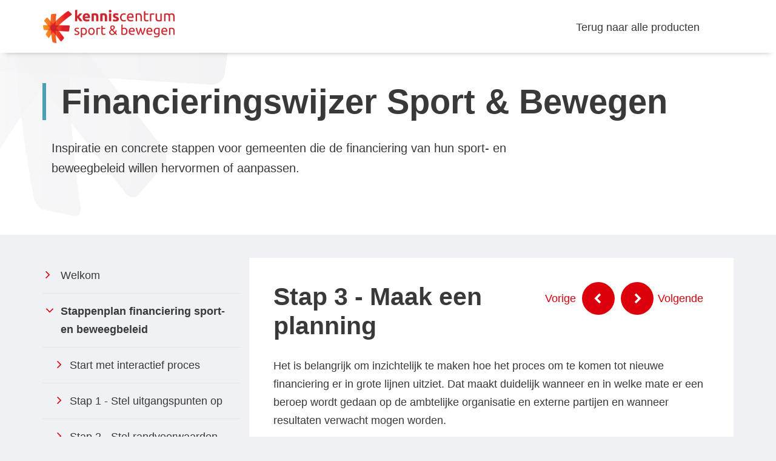

--- FILE ---
content_type: text/html; charset=UTF-8
request_url: https://tools.kenniscentrumsportenbewegen.nl/financieringswijzer-sport-en-bewegen/onderwerp/stap-3-maak-planning/
body_size: 10302
content:
<!DOCTYPE html>
<html lang="nl">

<head>
    <meta charset="UTF-8">
    <meta name="viewport" content="width=device-width, initial-scale=1">
    <link rel="profile" href="http://gmpg.org/xfn/11">
    <link rel="pingback" href="">
    <!-- Google Tag Manager -->
    <script>
        (function(w, d, s, l, i) {
            w[l] = w[l] || [];
            w[l].push({
                'gtm.start': new Date().getTime(),
                event: 'gtm.js'
            });
            var f = d.getElementsByTagName(s)[0],
                j = d.createElement(s),
                dl = l != 'dataLayer' ? '&l=' + l : '';
            j.async = true;
            j.src =
                'https://www.googletagmanager.com/gtm.js?id=' + i + dl;
            f.parentNode.insertBefore(j, f);
        })(window, document, 'script', 'dataLayer', 'GTM-TQC9ZPJ');
    </script>
    <!-- End Google Tag Manager -->

    <!-- Google Analytics -->
    <script async src="https://www.googletagmanager.com/gtag/js?id=G-0LXME40P6P"></script>
    <script>
        window.dataLayer = window.dataLayer || [];
        function gtag() {
            dataLayer.push(arguments);
        }
        gtag('js', new Date());
        gtag('config', 'G-0LXME40P6P');
    </script>
    <!-- End Google Analytics -->

    <!-- Hotjar Tracking Code for Tools omgeving -->
    <script>
        (function(h,o,t,j,a,r){
        h.hj=h.hj||function(){(h.hj.q=h.hj.q||[]).push(arguments)};
        h._hjSettings={hjid:3864506,hjsv:6};
        a=o.getElementsByTagName('head')[0];
        r=o.createElement('script');r.async=1;
        r.src=t+h._hjSettings.hjid+j+h._hjSettings.hjsv;
        a.appendChild(r);
        })(window,document,'https://static.hotjar.com/c/hotjar-','.js?sv=');
    </script>

    <meta name='robots' content='index, follow, max-image-preview:large, max-snippet:-1, max-video-preview:-1' />

	<!-- This site is optimized with the Yoast SEO plugin v18.9 - https://yoast.com/wordpress/plugins/seo/ -->
	<title>Stap 3 &#8211; Maak een planning &#8211; Tools en Instrumenten &#8211; Kenniscentrum Sport</title>
	<meta name="description" content="Maak inzichtelijk hoe het proces om te komen tot nieuwe financiering er in grote lijnen uitziet. Verwachtingsmanagement naar alle partijen." />
	<link rel="canonical" href="https://tools.kenniscentrumsportenbewegen.nl/financieringswijzer-sport-en-bewegen/onderwerp/stap-3-maak-planning/" />
	<meta property="og:locale" content="nl_NL" />
	<meta property="og:type" content="article" />
	<meta property="og:title" content="Stap 3 - Maak een planning - Financieringswijzer Sport &amp; Bewegen" />
	<meta property="og:description" content="Maak inzichtelijk hoe het proces om te komen tot nieuwe financiering er in grote lijnen uitziet. Verwachtingsmanagement naar alle partijen." />
	<meta property="og:url" content="https://tools.kenniscentrumsportenbewegen.nl/financieringswijzer-sport-en-bewegen/onderwerp/stap-3-maak-planning/" />
	<meta property="og:site_name" content="Financieringswijzer Sport &amp; Bewegen" />
	<meta property="article:modified_time" content="2023-01-12T10:14:03+00:00" />
	<meta name="twitter:card" content="summary" />
	<meta name="twitter:label1" content="Geschatte leestijd" />
	<meta name="twitter:data1" content="1 minuut" />
	<script type="application/ld+json" class="yoast-schema-graph">{"@context":"https://schema.org","@graph":[{"@type":"WebSite","@id":"https://tools.kenniscentrumsportenbewegen.nl/financieringswijzer-sport-en-bewegen/#website","url":"https://tools.kenniscentrumsportenbewegen.nl/financieringswijzer-sport-en-bewegen/","name":"Financieringswijzer Sport &amp; Bewegen","description":"","potentialAction":[{"@type":"SearchAction","target":{"@type":"EntryPoint","urlTemplate":"https://tools.kenniscentrumsportenbewegen.nl/financieringswijzer-sport-en-bewegen/?s={search_term_string}"},"query-input":"required name=search_term_string"}],"inLanguage":"nl"},{"@type":"WebPage","@id":"https://tools.kenniscentrumsportenbewegen.nl/financieringswijzer-sport-en-bewegen/onderwerp/stap-3-maak-planning/#webpage","url":"https://tools.kenniscentrumsportenbewegen.nl/financieringswijzer-sport-en-bewegen/onderwerp/stap-3-maak-planning/","name":"Stap 3 - Maak een planning - Financieringswijzer Sport &amp; Bewegen","isPartOf":{"@id":"https://tools.kenniscentrumsportenbewegen.nl/financieringswijzer-sport-en-bewegen/#website"},"datePublished":"2017-10-23T14:24:08+00:00","dateModified":"2023-01-12T10:14:03+00:00","description":"Maak inzichtelijk hoe het proces om te komen tot nieuwe financiering er in grote lijnen uitziet. Verwachtingsmanagement naar alle partijen.","breadcrumb":{"@id":"https://tools.kenniscentrumsportenbewegen.nl/financieringswijzer-sport-en-bewegen/onderwerp/stap-3-maak-planning/#breadcrumb"},"inLanguage":"nl","potentialAction":[{"@type":"ReadAction","target":["https://tools.kenniscentrumsportenbewegen.nl/financieringswijzer-sport-en-bewegen/onderwerp/stap-3-maak-planning/"]}]},{"@type":"BreadcrumbList","@id":"https://tools.kenniscentrumsportenbewegen.nl/financieringswijzer-sport-en-bewegen/onderwerp/stap-3-maak-planning/#breadcrumb","itemListElement":[{"@type":"ListItem","position":1,"name":"Home","item":"https://tools.kenniscentrumsportenbewegen.nl/financieringswijzer-sport-en-bewegen/"},{"@type":"ListItem","position":2,"name":"Stap 3 &#8211; Maak een planning"}]}]}</script>
	<!-- / Yoast SEO plugin. -->


<link rel="alternate" type="application/rss+xml" title="Financieringswijzer Sport &amp; Bewegen &raquo; Feed" href="https://tools.kenniscentrumsportenbewegen.nl/financieringswijzer-sport-en-bewegen/feed/">
<link rel='dns-prefetch' href='//cdn.blueconic.net' />
<link rel='dns-prefetch' href='//fonts.googleapis.com' />
		<!-- This site uses the Google Analytics by MonsterInsights plugin v8.14.1 - Using Analytics tracking - https://www.monsterinsights.com/ -->
							<script src="//www.googletagmanager.com/gtag/js?id=UA-71702448-5"  data-cfasync="false" data-wpfc-render="false" type="text/javascript" async></script>
			<script data-cfasync="false" data-wpfc-render="false" type="text/javascript">
				var mi_version = '8.14.1';
				var mi_track_user = true;
				var mi_no_track_reason = '';
				
								var disableStrs = [
										'ga-disable-G-0LXME40P6P',
															'ga-disable-UA-71702448-5',
									];

				/* Function to detect opted out users */
				function __gtagTrackerIsOptedOut() {
					for (var index = 0; index < disableStrs.length; index++) {
						if (document.cookie.indexOf(disableStrs[index] + '=true') > -1) {
							return true;
						}
					}

					return false;
				}

				/* Disable tracking if the opt-out cookie exists. */
				if (__gtagTrackerIsOptedOut()) {
					for (var index = 0; index < disableStrs.length; index++) {
						window[disableStrs[index]] = true;
					}
				}

				/* Opt-out function */
				function __gtagTrackerOptout() {
					for (var index = 0; index < disableStrs.length; index++) {
						document.cookie = disableStrs[index] + '=true; expires=Thu, 31 Dec 2099 23:59:59 UTC; path=/';
						window[disableStrs[index]] = true;
					}
				}

				if ('undefined' === typeof gaOptout) {
					function gaOptout() {
						__gtagTrackerOptout();
					}
				}
								window.dataLayer = window.dataLayer || [];

				window.MonsterInsightsDualTracker = {
					helpers: {},
					trackers: {},
				};
				if (mi_track_user) {
					function __gtagDataLayer() {
						dataLayer.push(arguments);
					}

					function __gtagTracker(type, name, parameters) {
						if (!parameters) {
							parameters = {};
						}

						if (parameters.send_to) {
							__gtagDataLayer.apply(null, arguments);
							return;
						}

						if (type === 'event') {
														parameters.send_to = monsterinsights_frontend.v4_id;
							var hookName = name;
							if (typeof parameters['event_category'] !== 'undefined') {
								hookName = parameters['event_category'] + ':' + name;
							}

							if (typeof MonsterInsightsDualTracker.trackers[hookName] !== 'undefined') {
								MonsterInsightsDualTracker.trackers[hookName](parameters);
							} else {
								__gtagDataLayer('event', name, parameters);
							}
							
														parameters.send_to = monsterinsights_frontend.ua;
							__gtagDataLayer(type, name, parameters);
													} else {
							__gtagDataLayer.apply(null, arguments);
						}
					}

					__gtagTracker('js', new Date());
					__gtagTracker('set', {
						'developer_id.dZGIzZG': true,
											});
										__gtagTracker('config', 'G-0LXME40P6P', {"forceSSL":"true"} );
															__gtagTracker('config', 'UA-71702448-5', {"forceSSL":"true"} );
										window.gtag = __gtagTracker;										(function () {
						/* https://developers.google.com/analytics/devguides/collection/analyticsjs/ */
						/* ga and __gaTracker compatibility shim. */
						var noopfn = function () {
							return null;
						};
						var newtracker = function () {
							return new Tracker();
						};
						var Tracker = function () {
							return null;
						};
						var p = Tracker.prototype;
						p.get = noopfn;
						p.set = noopfn;
						p.send = function () {
							var args = Array.prototype.slice.call(arguments);
							args.unshift('send');
							__gaTracker.apply(null, args);
						};
						var __gaTracker = function () {
							var len = arguments.length;
							if (len === 0) {
								return;
							}
							var f = arguments[len - 1];
							if (typeof f !== 'object' || f === null || typeof f.hitCallback !== 'function') {
								if ('send' === arguments[0]) {
									var hitConverted, hitObject = false, action;
									if ('event' === arguments[1]) {
										if ('undefined' !== typeof arguments[3]) {
											hitObject = {
												'eventAction': arguments[3],
												'eventCategory': arguments[2],
												'eventLabel': arguments[4],
												'value': arguments[5] ? arguments[5] : 1,
											}
										}
									}
									if ('pageview' === arguments[1]) {
										if ('undefined' !== typeof arguments[2]) {
											hitObject = {
												'eventAction': 'page_view',
												'page_path': arguments[2],
											}
										}
									}
									if (typeof arguments[2] === 'object') {
										hitObject = arguments[2];
									}
									if (typeof arguments[5] === 'object') {
										Object.assign(hitObject, arguments[5]);
									}
									if ('undefined' !== typeof arguments[1].hitType) {
										hitObject = arguments[1];
										if ('pageview' === hitObject.hitType) {
											hitObject.eventAction = 'page_view';
										}
									}
									if (hitObject) {
										action = 'timing' === arguments[1].hitType ? 'timing_complete' : hitObject.eventAction;
										hitConverted = mapArgs(hitObject);
										__gtagTracker('event', action, hitConverted);
									}
								}
								return;
							}

							function mapArgs(args) {
								var arg, hit = {};
								var gaMap = {
									'eventCategory': 'event_category',
									'eventAction': 'event_action',
									'eventLabel': 'event_label',
									'eventValue': 'event_value',
									'nonInteraction': 'non_interaction',
									'timingCategory': 'event_category',
									'timingVar': 'name',
									'timingValue': 'value',
									'timingLabel': 'event_label',
									'page': 'page_path',
									'location': 'page_location',
									'title': 'page_title',
								};
								for (arg in args) {
																		if (!(!args.hasOwnProperty(arg) || !gaMap.hasOwnProperty(arg))) {
										hit[gaMap[arg]] = args[arg];
									} else {
										hit[arg] = args[arg];
									}
								}
								return hit;
							}

							try {
								f.hitCallback();
							} catch (ex) {
							}
						};
						__gaTracker.create = newtracker;
						__gaTracker.getByName = newtracker;
						__gaTracker.getAll = function () {
							return [];
						};
						__gaTracker.remove = noopfn;
						__gaTracker.loaded = true;
						window['__gaTracker'] = __gaTracker;
					})();
									} else {
										console.log("");
					(function () {
						function __gtagTracker() {
							return null;
						}

						window['__gtagTracker'] = __gtagTracker;
						window['gtag'] = __gtagTracker;
					})();
									}
			</script>
				<!-- / Google Analytics by MonsterInsights -->
		<link rel='stylesheet' id='wp-block-library-css' href='https://tools.kenniscentrumsportenbewegen.nl/financieringswijzer-sport-en-bewegen/wp-includes/css/dist/block-library/style.min.css' type='text/css' media='all' />
<link rel='stylesheet' id='classic-theme-styles-css' href='https://tools.kenniscentrumsportenbewegen.nl/financieringswijzer-sport-en-bewegen/wp-includes/css/classic-themes.min.css' type='text/css' media='all' />
<style id='global-styles-inline-css' type='text/css'>
body{--wp--preset--color--black: #000000;--wp--preset--color--cyan-bluish-gray: #abb8c3;--wp--preset--color--white: #ffffff;--wp--preset--color--pale-pink: #f78da7;--wp--preset--color--vivid-red: #cf2e2e;--wp--preset--color--luminous-vivid-orange: #ff6900;--wp--preset--color--luminous-vivid-amber: #fcb900;--wp--preset--color--light-green-cyan: #7bdcb5;--wp--preset--color--vivid-green-cyan: #00d084;--wp--preset--color--pale-cyan-blue: #8ed1fc;--wp--preset--color--vivid-cyan-blue: #0693e3;--wp--preset--color--vivid-purple: #9b51e0;--wp--preset--gradient--vivid-cyan-blue-to-vivid-purple: linear-gradient(135deg,rgba(6,147,227,1) 0%,rgb(155,81,224) 100%);--wp--preset--gradient--light-green-cyan-to-vivid-green-cyan: linear-gradient(135deg,rgb(122,220,180) 0%,rgb(0,208,130) 100%);--wp--preset--gradient--luminous-vivid-amber-to-luminous-vivid-orange: linear-gradient(135deg,rgba(252,185,0,1) 0%,rgba(255,105,0,1) 100%);--wp--preset--gradient--luminous-vivid-orange-to-vivid-red: linear-gradient(135deg,rgba(255,105,0,1) 0%,rgb(207,46,46) 100%);--wp--preset--gradient--very-light-gray-to-cyan-bluish-gray: linear-gradient(135deg,rgb(238,238,238) 0%,rgb(169,184,195) 100%);--wp--preset--gradient--cool-to-warm-spectrum: linear-gradient(135deg,rgb(74,234,220) 0%,rgb(151,120,209) 20%,rgb(207,42,186) 40%,rgb(238,44,130) 60%,rgb(251,105,98) 80%,rgb(254,248,76) 100%);--wp--preset--gradient--blush-light-purple: linear-gradient(135deg,rgb(255,206,236) 0%,rgb(152,150,240) 100%);--wp--preset--gradient--blush-bordeaux: linear-gradient(135deg,rgb(254,205,165) 0%,rgb(254,45,45) 50%,rgb(107,0,62) 100%);--wp--preset--gradient--luminous-dusk: linear-gradient(135deg,rgb(255,203,112) 0%,rgb(199,81,192) 50%,rgb(65,88,208) 100%);--wp--preset--gradient--pale-ocean: linear-gradient(135deg,rgb(255,245,203) 0%,rgb(182,227,212) 50%,rgb(51,167,181) 100%);--wp--preset--gradient--electric-grass: linear-gradient(135deg,rgb(202,248,128) 0%,rgb(113,206,126) 100%);--wp--preset--gradient--midnight: linear-gradient(135deg,rgb(2,3,129) 0%,rgb(40,116,252) 100%);--wp--preset--duotone--dark-grayscale: url('#wp-duotone-dark-grayscale');--wp--preset--duotone--grayscale: url('#wp-duotone-grayscale');--wp--preset--duotone--purple-yellow: url('#wp-duotone-purple-yellow');--wp--preset--duotone--blue-red: url('#wp-duotone-blue-red');--wp--preset--duotone--midnight: url('#wp-duotone-midnight');--wp--preset--duotone--magenta-yellow: url('#wp-duotone-magenta-yellow');--wp--preset--duotone--purple-green: url('#wp-duotone-purple-green');--wp--preset--duotone--blue-orange: url('#wp-duotone-blue-orange');--wp--preset--font-size--small: 13px;--wp--preset--font-size--medium: 20px;--wp--preset--font-size--large: 36px;--wp--preset--font-size--x-large: 42px;--wp--preset--spacing--20: 0.44rem;--wp--preset--spacing--30: 0.67rem;--wp--preset--spacing--40: 1rem;--wp--preset--spacing--50: 1.5rem;--wp--preset--spacing--60: 2.25rem;--wp--preset--spacing--70: 3.38rem;--wp--preset--spacing--80: 5.06rem;--wp--preset--shadow--natural: 6px 6px 9px rgba(0, 0, 0, 0.2);--wp--preset--shadow--deep: 12px 12px 50px rgba(0, 0, 0, 0.4);--wp--preset--shadow--sharp: 6px 6px 0px rgba(0, 0, 0, 0.2);--wp--preset--shadow--outlined: 6px 6px 0px -3px rgba(255, 255, 255, 1), 6px 6px rgba(0, 0, 0, 1);--wp--preset--shadow--crisp: 6px 6px 0px rgba(0, 0, 0, 1);}:where(.is-layout-flex){gap: 0.5em;}body .is-layout-flow > .alignleft{float: left;margin-inline-start: 0;margin-inline-end: 2em;}body .is-layout-flow > .alignright{float: right;margin-inline-start: 2em;margin-inline-end: 0;}body .is-layout-flow > .aligncenter{margin-left: auto !important;margin-right: auto !important;}body .is-layout-constrained > .alignleft{float: left;margin-inline-start: 0;margin-inline-end: 2em;}body .is-layout-constrained > .alignright{float: right;margin-inline-start: 2em;margin-inline-end: 0;}body .is-layout-constrained > .aligncenter{margin-left: auto !important;margin-right: auto !important;}body .is-layout-constrained > :where(:not(.alignleft):not(.alignright):not(.alignfull)){max-width: var(--wp--style--global--content-size);margin-left: auto !important;margin-right: auto !important;}body .is-layout-constrained > .alignwide{max-width: var(--wp--style--global--wide-size);}body .is-layout-flex{display: flex;}body .is-layout-flex{flex-wrap: wrap;align-items: center;}body .is-layout-flex > *{margin: 0;}:where(.wp-block-columns.is-layout-flex){gap: 2em;}.has-black-color{color: var(--wp--preset--color--black) !important;}.has-cyan-bluish-gray-color{color: var(--wp--preset--color--cyan-bluish-gray) !important;}.has-white-color{color: var(--wp--preset--color--white) !important;}.has-pale-pink-color{color: var(--wp--preset--color--pale-pink) !important;}.has-vivid-red-color{color: var(--wp--preset--color--vivid-red) !important;}.has-luminous-vivid-orange-color{color: var(--wp--preset--color--luminous-vivid-orange) !important;}.has-luminous-vivid-amber-color{color: var(--wp--preset--color--luminous-vivid-amber) !important;}.has-light-green-cyan-color{color: var(--wp--preset--color--light-green-cyan) !important;}.has-vivid-green-cyan-color{color: var(--wp--preset--color--vivid-green-cyan) !important;}.has-pale-cyan-blue-color{color: var(--wp--preset--color--pale-cyan-blue) !important;}.has-vivid-cyan-blue-color{color: var(--wp--preset--color--vivid-cyan-blue) !important;}.has-vivid-purple-color{color: var(--wp--preset--color--vivid-purple) !important;}.has-black-background-color{background-color: var(--wp--preset--color--black) !important;}.has-cyan-bluish-gray-background-color{background-color: var(--wp--preset--color--cyan-bluish-gray) !important;}.has-white-background-color{background-color: var(--wp--preset--color--white) !important;}.has-pale-pink-background-color{background-color: var(--wp--preset--color--pale-pink) !important;}.has-vivid-red-background-color{background-color: var(--wp--preset--color--vivid-red) !important;}.has-luminous-vivid-orange-background-color{background-color: var(--wp--preset--color--luminous-vivid-orange) !important;}.has-luminous-vivid-amber-background-color{background-color: var(--wp--preset--color--luminous-vivid-amber) !important;}.has-light-green-cyan-background-color{background-color: var(--wp--preset--color--light-green-cyan) !important;}.has-vivid-green-cyan-background-color{background-color: var(--wp--preset--color--vivid-green-cyan) !important;}.has-pale-cyan-blue-background-color{background-color: var(--wp--preset--color--pale-cyan-blue) !important;}.has-vivid-cyan-blue-background-color{background-color: var(--wp--preset--color--vivid-cyan-blue) !important;}.has-vivid-purple-background-color{background-color: var(--wp--preset--color--vivid-purple) !important;}.has-black-border-color{border-color: var(--wp--preset--color--black) !important;}.has-cyan-bluish-gray-border-color{border-color: var(--wp--preset--color--cyan-bluish-gray) !important;}.has-white-border-color{border-color: var(--wp--preset--color--white) !important;}.has-pale-pink-border-color{border-color: var(--wp--preset--color--pale-pink) !important;}.has-vivid-red-border-color{border-color: var(--wp--preset--color--vivid-red) !important;}.has-luminous-vivid-orange-border-color{border-color: var(--wp--preset--color--luminous-vivid-orange) !important;}.has-luminous-vivid-amber-border-color{border-color: var(--wp--preset--color--luminous-vivid-amber) !important;}.has-light-green-cyan-border-color{border-color: var(--wp--preset--color--light-green-cyan) !important;}.has-vivid-green-cyan-border-color{border-color: var(--wp--preset--color--vivid-green-cyan) !important;}.has-pale-cyan-blue-border-color{border-color: var(--wp--preset--color--pale-cyan-blue) !important;}.has-vivid-cyan-blue-border-color{border-color: var(--wp--preset--color--vivid-cyan-blue) !important;}.has-vivid-purple-border-color{border-color: var(--wp--preset--color--vivid-purple) !important;}.has-vivid-cyan-blue-to-vivid-purple-gradient-background{background: var(--wp--preset--gradient--vivid-cyan-blue-to-vivid-purple) !important;}.has-light-green-cyan-to-vivid-green-cyan-gradient-background{background: var(--wp--preset--gradient--light-green-cyan-to-vivid-green-cyan) !important;}.has-luminous-vivid-amber-to-luminous-vivid-orange-gradient-background{background: var(--wp--preset--gradient--luminous-vivid-amber-to-luminous-vivid-orange) !important;}.has-luminous-vivid-orange-to-vivid-red-gradient-background{background: var(--wp--preset--gradient--luminous-vivid-orange-to-vivid-red) !important;}.has-very-light-gray-to-cyan-bluish-gray-gradient-background{background: var(--wp--preset--gradient--very-light-gray-to-cyan-bluish-gray) !important;}.has-cool-to-warm-spectrum-gradient-background{background: var(--wp--preset--gradient--cool-to-warm-spectrum) !important;}.has-blush-light-purple-gradient-background{background: var(--wp--preset--gradient--blush-light-purple) !important;}.has-blush-bordeaux-gradient-background{background: var(--wp--preset--gradient--blush-bordeaux) !important;}.has-luminous-dusk-gradient-background{background: var(--wp--preset--gradient--luminous-dusk) !important;}.has-pale-ocean-gradient-background{background: var(--wp--preset--gradient--pale-ocean) !important;}.has-electric-grass-gradient-background{background: var(--wp--preset--gradient--electric-grass) !important;}.has-midnight-gradient-background{background: var(--wp--preset--gradient--midnight) !important;}.has-small-font-size{font-size: var(--wp--preset--font-size--small) !important;}.has-medium-font-size{font-size: var(--wp--preset--font-size--medium) !important;}.has-large-font-size{font-size: var(--wp--preset--font-size--large) !important;}.has-x-large-font-size{font-size: var(--wp--preset--font-size--x-large) !important;}
.wp-block-navigation a:where(:not(.wp-element-button)){color: inherit;}
:where(.wp-block-columns.is-layout-flex){gap: 2em;}
.wp-block-pullquote{font-size: 1.5em;line-height: 1.6;}
</style>
<link rel='stylesheet' id='learndash_quiz_front_css-css' href='//tools.kenniscentrumsportenbewegen.nl/wp-content/plugins/learndash/themes/legacy/templates/learndash_quiz_front.min.css?ver=3.4.2.1' type='text/css' media='all' />
<link rel='stylesheet' id='learndash_style-css' href='//tools.kenniscentrumsportenbewegen.nl/wp-content/plugins/learndash/assets/css/style.min.css?ver=3.4.2.1' type='text/css' media='all' />
<link rel='stylesheet' id='sfwd_front_css-css' href='//tools.kenniscentrumsportenbewegen.nl/wp-content/plugins/learndash/assets/css/front.min.css?ver=3.4.2.1' type='text/css' media='all' />
<link rel='stylesheet' id='jquery-dropdown-css-css' href='//tools.kenniscentrumsportenbewegen.nl/wp-content/plugins/learndash/assets/css/jquery.dropdown.min.css?ver=3.4.2.1' type='text/css' media='all' />
<link rel='stylesheet' id='learndash_pager_css-css' href='//tools.kenniscentrumsportenbewegen.nl/wp-content/plugins/learndash/themes/legacy/templates/learndash_pager.min.css?ver=3.4.2.1' type='text/css' media='all' />
<link rel='stylesheet' id='learndash_template_style_css-css' href='//tools.kenniscentrumsportenbewegen.nl/wp-content/plugins/learndash/themes/legacy/templates/learndash_template_style.min.css?ver=3.4.2.1' type='text/css' media='all' />
<link rel='stylesheet' id='learndash_lesson_video-css' href='//tools.kenniscentrumsportenbewegen.nl/wp-content/plugins/learndash/themes/legacy/templates/learndash_lesson_video.min.css?ver=3.4.2.1' type='text/css' media='all' />
<link rel='stylesheet' id='yard-startertheme-font-css' href='//fonts.googleapis.com/css?family=Lato%3A400%2C300%2C700%2C900&#038;ver=20180928' type='text/css' media='all' />
<link rel='stylesheet' id='yard-startertheme-style-css' href='https://tools.kenniscentrumsportenbewegen.nl/wp-content/themes/nisb-elearning/assets/css/style.min.css?ver=20180928' type='text/css' media='all' />
<script type='text/javascript' src='https://tools.kenniscentrumsportenbewegen.nl/wp-content/plugins/google-analytics-for-wordpress/assets/js/frontend-gtag.min.js?ver=8.14.1' id='monsterinsights-frontend-script-js'></script>
<script data-cfasync="false" data-wpfc-render="false" type="text/javascript" id='monsterinsights-frontend-script-js-extra'>/* <![CDATA[ */
var monsterinsights_frontend = {"js_events_tracking":"true","download_extensions":"doc,pdf,ppt,zip,xls,docx,pptx,xlsx","inbound_paths":"[]","home_url":"https:\/\/tools.kenniscentrumsportenbewegen.nl\/financieringswijzer-sport-en-bewegen","hash_tracking":"false","ua":"UA-71702448-5","v4_id":"G-0LXME40P6P"};/* ]]> */
</script>
<script type='text/javascript' src='https://tools.kenniscentrumsportenbewegen.nl/financieringswijzer-sport-en-bewegen/wp-includes/js/jquery/jquery.min.js?ver=3.6.4' id='jquery-core-js'></script>
<script type='text/javascript' src='https://tools.kenniscentrumsportenbewegen.nl/financieringswijzer-sport-en-bewegen/wp-includes/js/jquery/jquery-migrate.min.js?ver=3.4.0' id='jquery-migrate-js'></script>
<script type='text/javascript' src='//cdn.blueconic.net/kenniscentrumsport.js' id='yard-blueconic-js'></script>
<link rel="https://api.w.org/" href="https://tools.kenniscentrumsportenbewegen.nl/financieringswijzer-sport-en-bewegen/wp-json/" /><link rel="alternate" type="application/json" href="https://tools.kenniscentrumsportenbewegen.nl/financieringswijzer-sport-en-bewegen/wp-json/wp/v2/sfwd-topic/294" /><link rel='icon' href='https://tools.kenniscentrumsportenbewegen.nl/wp-content/themes/nisb-elearning/assets/img/fav-icon-150x150.png' type='image/png' sizes='32x32' /><!-- Major Browsers -->
<link rel='shortcut icon' href='https://tools.kenniscentrumsportenbewegen.nl/wp-content/themes/nisb-elearning/assets/img/fav-icon-276x276.png' type='image/png' sizes='192x192' /><!-- Major Browsers -->
<!--[if IE]><link rel='SHORTCUT ICON' href='https://tools.kenniscentrumsportenbewegen.nl/wp-content/themes/nisb-elearning/assets/img/favicon.ico'/><![endif]--><!-- Internet Explorer-->
<link rel='apple-touch-icon-precomposed' href='https://tools.kenniscentrumsportenbewegen.nl/wp-content/themes/nisb-elearning/assets/img/fav-icon-276x276.png' /><style type="text/css">.broken_link, a.broken_link {
	text-decoration: line-through;
}</style></head>

<body class="sfwd-topic-template-default single single-sfwd-topic postid-294 learndash-cpt learndash-cpt-sfwd-topic learndash-template-legacy learndash-cpt-sfwd-topic-294-current learndash-cpt-sfwd-courses-12-parent learndash-cpt-sfwd-lessons-18-parent learndash-embed-responsive">
    <!-- Google Tag Manager (noscript) -->
    <noscript><iframe src="https://www.googletagmanager.com/ns.html?id=GTM-TQC9ZPJ" height="0" width="0" style="display:none;visibility:hidden"></iframe></noscript>
    <!-- End Google Tag Manager (noscript) -->

    
    <div id="page" class="hfeed site">
        <a class="skip-link screen-reader-text" href="#content">Skip to content</a>

        <div class="segment-head module-header">
            <div class="container">

                <header class="site-header navbar" role="banner">
                    <div class="site-branding">
                        <a href="https://www.kenniscentrumsportenbewegen.nl/" rel="home">
                            <img src="https://tools.kenniscentrumsportenbewegen.nl/wp-content/themes/nisb-elearning/assets/img/logo-kcs.png" height="55px" alt="Kenniscentrum sport & bewegen">
                        </a>
                    </div><!-- .site-branding -->

                    <div class="navbar-header">
                        <button type="button" class="navbar-toggle collapsed" data-toggle="collapse" data-target=".navbar-collected" aria-expanded="false" aria-controls="navbar">
                            <span class="sr-only">Toggle navigation</span>
                            <span class="icon-bar"></span>
                            <span class="icon-bar"></span>
                            <span class="icon-bar"></span>
                            <span class="menu-label">Menu</span>
                        </button>
                    </div>

                    <div class="navbar-collected navbar-collapse collapse"><!-- /Wrapping all navigation -->

                        <div class="search-top">
                            <form role="search" method="get" class="search-form" action="https://tools.kenniscentrumsportenbewegen.nl/financieringswijzer-sport-en-bewegen/">
	<label>
		<span class="screen-reader-text">Zoeken naar:</span>
		<input type="search" class="search-field" placeholder="Zoek …" value="" name="s" title="Zoek for:" />
	</label>
	<div class="search-submit-btn-wrap">
		<div class="icon nuffic-search"></div>
		<input type="submit" class="search-submit" value="&nbsp;" />
	</div>
</form>

                        </div>

                        <!-- Main navigation -->

                                                <!-- /Main navigation -->

                        <!-- /User menu -->
                        <nav class="user-menu" aria-label="Navigatie menu">
                            <ul class="navbar-list">
                                <li class="nav-menu-item">
                                    <a class="nav-item" href="https://www.kenniscentrumsportenbewegen.nl/producten" rel="noopener">
                                        Terug naar alle producten
                                    </a>
                                </li>
                                                            </ul>
                        </nav>
                        <!-- /User navigation -->

                    </div>
                </header><!-- #masthead -->
            </div><!-- /container -->
        </div><!-- /segment-header -->

        <div class="segment-breadcrumbs"><div id="breadcrumbs" class="container"></div></div>        <div class="banner banner__logo">
            <div class="container">
                <div class="banner__title | h1">Financieringswijzer Sport &amp; Bewegen</div>
                <div class="col-md-18">
                    <div class="banner__description">Inspiratie en concrete stappen voor gemeenten die de financiering van hun sport- en beweegbeleid willen hervormen of aanpassen.</div>
                </div>
            </div>
        </div>

        <div class="segment-content" id="content">

            	<main class="site-main" role="main">
		<div class="container">

			<div class="row">
                				<div class="col-sm-7 pr-0 sticky">
					<button type="button" class="course-menu-toggle navbar-toggle collapsed" data-toggle="collapse" data-target=".course-nav" aria-expanded="false" aria-controls="navbar">
						<span class="sr-only">Toggle navigation</span>
						<span class="icon-bar"></span>
						<span class="icon-bar"></span>
						<span class="icon-bar"></span>
						<span class="menu-label">Tool Overzicht</span>
					</button>
					<nav class="course-nav collapse navbar-collapse">
						<ul class="courselist nav navlist"><li class=""><a href="https://tools.kenniscentrumsportenbewegen.nl/financieringswijzer-sport-en-bewegen/tool/financieringswijzer-sport-bewegen/">Welkom</a></li><li class="active has-children"><a href="https://tools.kenniscentrumsportenbewegen.nl/financieringswijzer-sport-en-bewegen/hoofdstuk/stappenplan-financiering-sport-en-beweegbeleid/">Stappenplan financiering sport- en beweegbeleid</a><ul class="nav sub"><li class=""><a href="https://tools.kenniscentrumsportenbewegen.nl/financieringswijzer-sport-en-bewegen/onderwerp/start-interactief-proces/">Start met interactief proces</a></li><li class=""><a href="https://tools.kenniscentrumsportenbewegen.nl/financieringswijzer-sport-en-bewegen/onderwerp/stap-1-stel-uitgangspunten-op/">Stap 1 - Stel uitgangspunten op</a></li><li class=""><a href="https://tools.kenniscentrumsportenbewegen.nl/financieringswijzer-sport-en-bewegen/onderwerp/stap-2-stel-randvoorwaarden-op/">Stap 2 - Stel randvoorwaarden op</a></li><li class="active"><a href="https://tools.kenniscentrumsportenbewegen.nl/financieringswijzer-sport-en-bewegen/onderwerp/stap-3-maak-planning/">Stap 3 - Maak een planning</a></li><li class=""><a href="https://tools.kenniscentrumsportenbewegen.nl/financieringswijzer-sport-en-bewegen/onderwerp/stap-4-stel-startnotitie-visie-op/">Stap 4 - Stel een startnotitie of visie op</a></li><li class=""><a href="https://tools.kenniscentrumsportenbewegen.nl/financieringswijzer-sport-en-bewegen/onderwerp/stap-5-keuzes-maken/">Stap 5: Keuzes maken</a></li><li class=""><a href="https://tools.kenniscentrumsportenbewegen.nl/financieringswijzer-sport-en-bewegen/onderwerp/stap-6-opstellen-overgangsregeling/">Stap 6 - Het opstellen van een overgangsregeling</a></li><li class=""><a href="https://tools.kenniscentrumsportenbewegen.nl/financieringswijzer-sport-en-bewegen/onderwerp/stap-7-vaststellen-nieuwe-financiering/">Stap 7 - Vaststellen van de nieuwe financiering</a></li><li class=""><a href="https://tools.kenniscentrumsportenbewegen.nl/financieringswijzer-sport-en-bewegen/onderwerp/stap-8-nieuwe-financiering-praktijk-brengen/">Stap 8 - De nieuwe financiering in de praktijk brengen</a></li><li class=""><a href="https://tools.kenniscentrumsportenbewegen.nl/financieringswijzer-sport-en-bewegen/onderwerp/stap-9-monitoren-en-evalueren/">Stap 9 - Monitoren en evalueren</a></li></ul></li><li class="has-children"><a href="https://tools.kenniscentrumsportenbewegen.nl/financieringswijzer-sport-en-bewegen/hoofdstuk/tarieven/">Tarieven</a></li><li class="has-children"><a href="https://tools.kenniscentrumsportenbewegen.nl/financieringswijzer-sport-en-bewegen/hoofdstuk/subsidies/">Subsidies</a></li><li class="has-children"><a href="https://tools.kenniscentrumsportenbewegen.nl/financieringswijzer-sport-en-bewegen/hoofdstuk/brede-regeling-combinatiefuncties/">Brede Regeling Combinatiefuncties</a></li><li class="has-children"><a href="https://tools.kenniscentrumsportenbewegen.nl/financieringswijzer-sport-en-bewegen/hoofdstuk/financiering-vanuit-sectoren/">Financiering vanuit andere sectoren</a></li><li class="has-children"><a href="https://tools.kenniscentrumsportenbewegen.nl/financieringswijzer-sport-en-bewegen/hoofdstuk/regionale-financiering/">Regionale Financiering</a></li><li class="has-children"><a href="https://tools.kenniscentrumsportenbewegen.nl/financieringswijzer-sport-en-bewegen/hoofdstuk/wet-en-regelgeving/">Wet- en regelgeving</a></li><li class=""><a href="https://tools.kenniscentrumsportenbewegen.nl/financieringswijzer-sport-en-bewegen/hoofdstuk/verdiepende-informatie-rondom-financieringsvraagstukken/">Verdiepende informatie rondom financieringsvraagstukken</a></li><li class="has-children"><a href="https://tools.kenniscentrumsportenbewegen.nl/financieringswijzer-sport-en-bewegen/hoofdstuk/beheer-en-exploitatie/">Beheer en exploitatie</a></li><li class="has-children"><a href="https://tools.kenniscentrumsportenbewegen.nl/financieringswijzer-sport-en-bewegen/hoofdstuk/realisatie-van-sport-en-beweegvoorzieningen/">Realisatie van sport- en beweegvoorzieningen</a></li></ul>					</nav>
				</div>
                				<div class="col-sm-17">
					<div class="course-progress-buttons">
						
<div class="btn-page-wrapper">
			<a class="btn-page btn-page-prev course-progress-button" href="https://tools.kenniscentrumsportenbewegen.nl/financieringswijzer-sport-en-bewegen/onderwerp/stap-2-stel-randvoorwaarden-op/">
			<div class="btn-page-text">
				Vorige
			</div>
			<i class="chevron left icon" aria-hidden="true"></i> 
		</a> 
			<a class="btn-page btn-page-next course-progress-button" href="https://tools.kenniscentrumsportenbewegen.nl/financieringswijzer-sport-en-bewegen/onderwerp/stap-4-stel-startnotitie-visie-op/">
			<i class="chevron right icon" aria-hidden="true"></i> 
			<div class="btn-page-text">
				Volgende
			</div>
		</a> 
	</div>					</div>
					<div id="printable-area" class="main-text printable-area">
						<h1 class="entry-title">Stap 3 - Maak een planning</h1>
						<div class="entry-content text-max-width">
							<p>Het is belangrijk om inzichtelijk te maken hoe het proces om te komen tot nieuwe financiering er in grote lijnen uitziet. Dat maakt duidelijk wanneer en in welke mate er een beroep wordt gedaan op de ambtelijke organisatie en externe partijen en wanneer resultaten verwacht mogen worden.</p>
<p>Het tijdpad is afhankelijk van de mate van</p>
<ul>
<li>interactiviteit,</li>
<li>het financiële vraagstuk en</li>
<li>de ambitie,</li>
</ul>
<p>die er is ten aanzien van de (nieuwe) financiering. Hoe uitgebreider dat wordt aangepakt, hoe meer tijd het kost.</p>
<p>Sommige gemeenten wijzigen het beleid binnen een half jaar. Andere gemeenten doen juist jaren over het proces, omdat er steeds nieuwe wijzigingen plaatsvinden of omdat het om ingrijpende veranderingen gaat.</p>
<h2>Terugkoppeling college en raad</h2>
<ul>
<li>Bedenk van tevoren hoe vaak nieuwe plannen en ideeën teruggekoppeld moeten worden aan het college van B&amp;W en de raad. Vooral de terugkoppeling aan de raad kost veel tijd. Een raadsvoorstel moet immers geruime tijd voor de werkelijke behandeling in de raad worden ingediend.</li>
<li>Houd ook rekening met het aanhouden van stukken door bijvoorbeeld het college of de raadscommissie. Als een stuk wordt aangehouden, moet er nog voldoende tijd zijn om het stuk aan te passen en opnieuw in het college te brengen.</li>
</ul>
<p>&nbsp;</p>
<a class="btn btn-primary" href="https://tools.kenniscentrumsportenbewegen.nl/financieringswijzer-sport-en-bewegen/onderwerp/stap-2-stel-randvoorwaarden-op/" > Terug naar stap 2: randvoorwaarden </a>
<a class="btn btn-primary" href="https://tools.kenniscentrumsportenbewegen.nl/financieringswijzer-sport-en-bewegen/onderwerp/stap-4-stel-startnotitie-visie-op/" > Door naar stap 4: startnotitie of visie </a>
						</div>
						<div>
													</div>
					</div>
				</div>
			</div>
		</div>
	</main><!-- #main -->

	

</div><!-- /segment-content -->


<div class="segment-pre-footer">
	<div class="container">
		<div class="row">
			<div class="col-sm-8">
				<h3 class="bold title">Snel naar</h3>
				<ul id="menu-footer-menu" class="nav clean simple"><li id="menu-item-3" class="home menu-item menu-item-type-custom menu-item-object-custom menu-item-home menu-item-3 list-group-item"><a href="https://tools.kenniscentrumsportenbewegen.nl/financieringswijzer-sport-en-bewegen/">Startpagina Financieringswijzer</a></li>
<li id="menu-item-5" class="over-ons menu-item menu-item-type-custom menu-item-object-custom menu-item-5 list-group-item"><a href="https://www.kenniscentrumsportenbewegen.nl/">Kenniscentrum Sport &#038; Bewegen</a></li>
<li id="menu-item-7" class="producten-diensten menu-item menu-item-type-custom menu-item-object-custom menu-item-7 list-group-item"><a href="https://www.kenniscentrumsportenbewegen.nl/producten/">Producten</a></li>
<li id="menu-item-4" class="algemene-voorwaarden menu-item menu-item-type-custom menu-item-object-custom menu-item-4 list-group-item"><a href="https://www.kenniscentrumsportenbewegen.nl/aanmelden-nieuwsbrief/">Aanmelden nieuwsbrief</a></li>
<li id="menu-item-8" class="actueel menu-item menu-item-type-custom menu-item-object-custom menu-item-8 list-group-item"><a href="https://www.kenniscentrumsportenbewegen.nl/actueel/">Actueel</a></li>
<li id="menu-item-672" class="menu-item menu-item-type-custom menu-item-object-custom menu-item-672 list-group-item"><a href="https://www.kenniscentrumsportenbewegen.nl/privacyverklaring/">Privacyverklaring</a></li>
<li id="menu-item-6" class="themas menu-item menu-item-type-custom menu-item-object-custom menu-item-6 list-group-item"><a href="https://www.kenniscentrumsportenbewegen.nl/cookieverklaring/">Cookieverklaring</a></li>
<li id="menu-item-669" class="menu-item menu-item-type-custom menu-item-object-custom menu-item-669 list-group-item"><a href="https://www.kenniscentrumsportenbewegen.nl/disclaimer/">Disclaimer</a></li>
<li id="menu-item-9" class="contact menu-item menu-item-type-custom menu-item-object-custom menu-item-9 list-group-item"><a href="https://www.kenniscentrumsportenbewegen.nl/contact/">Contact</a></li>
</ul>			</div>

			<div class="col-sm-8"><div class="joyo_aankeiler" id="joyo_widget_aankeiler-1"><div class="inner-wrapper"><h3 class="bold title">Over ons</h3><div class="description"><p>Met kennis haal je meer uit sport en bewegen.<br />
Kenniscentrum Sport & Bewegen maakt kennis uit wetenschap, beleid en praktijk beschikbaar en toepasbaar voor professionals. Kennis over het belang en de effecten van sport en bewegen, over wat wel of niet werkt. Ook adviseren en ondersteunen we professionals bij complexe vraagstukken en het realiseren van hun eigen werkdoelen.</p>
</div></div></div></div><div class="col-sm-8"><div class="joyo_aankeiler" id="joyo_widget_aankeiler-2"><div class="inner-wrapper"><h3 class="bold title">Contact</h3><div class="description"><p>info@kenniscentrumsportenbewegen.nl<br />
030 304 11 00</p>
<p>Kenniscentrum Sport & Bewegen<br />
The Grid - 4e verdieping<br />
Euclideslaan 255<br />
3584 BV Utrecht</p>
<p>De belangrijkste opdrachtgever en financier van Kenniscentrum Sport & Bewegen is het ministerie van Volksgezondheid, Welzijn en Sport. Kenniscentrum Sport & Bewegen kan desgewenst ook voor op maat trajecten worden ingezet.</p>
</div></div></div></div>		</div>
	</div>
</div>

<div class="segment-footer">

    <div class="container">
        <footer id="colophon" class="site-footer" role="contentinfo">
            <div class="row">
                <div class="col-sm-12">
					<div class="footer-copyright">
						&copy;  Kenniscentrum Sport en Bewegen - alle rechten voorbehouden
					</div>
											<ul id="menu-service-menu" class="menu-service nav nav-ribbon text-muted yel_set_active"><li id="menu-item-10" class="inloggen menu-item menu-item-type-custom menu-item-object-custom menu-item-10"><a href="https://tools.kenniscentrumsportenbewegen.nl/financieringswijzer-sport-en-bewegen/inloggen/">Inloggen</a></li>
<li id="menu-item-11" class="inloggen menu-item menu-item-type-custom menu-item-object-custom menu-item-11"><a>© 2016 Kenniscentrum Sport &#038; Bewegen– Alle rechten voorbehouden</a></li>
</ul>					                </div>

                <div class="col-sm-12">
                    <div class="footer-logo-box">
                        <a href="https://www.rijksoverheid.nl/ministeries/ministerie-van-volksgezondheid-welzijn-en-sport" aria-label="Naar website van Ministerie van Volksgezondheid, Welzijn en Sport">
                            <img class="vws-logo" src="https://tools.kenniscentrumsportenbewegen.nl/wp-content/themes/nisb-elearning/assets/img/logo-ministerie.jpg" alt="">
                        </a>
                    </div>
                </div>
            </div>
        </footer><!-- #colophon -->
    </div><!-- /container -->
</div><!-- /segment-footer -->

</div><!-- #page -->

    <script type="text/javascript">
        (function(i, s, o, g, r, a, m) {
            i['GoogleAnalyticsObject'] = r;
            i[r] = i[r] || function() {
                (i[r].q = i[r].q || []).push(arguments)
            }, i[r].l = 1 * new Date();
            a = s.createElement(o),
                m = s.getElementsByTagName(o)[0];
            a.async = 1;
            a.src = g;
            m.parentNode.insertBefore(a, m)
        })(window, document, 'script', '//www.google-analytics.com/analytics.js', '__gaTracker');

        __gaTracker('create', 'UA-71702448-3', 'auto');
        __gaTracker('set', 'forceSSL', true);
        __gaTracker('set', 'anonymizeIp', true);
        __gaTracker('send', 'pageview');
    </script>
<script type='text/javascript' src='//tools.kenniscentrumsportenbewegen.nl/wp-content/plugins/learndash/themes/legacy/templates/learndash_pager.min.js?ver=3.4.2.1' id='learndash_pager_js-js'></script>
<script type='text/javascript' id='learndash_template_script_js-js-extra'>
/* <![CDATA[ */
var sfwd_data = {"json":"{\"ajaxurl\":\"https:\\\/\\\/tools.kenniscentrumsportenbewegen.nl\\\/financieringswijzer-sport-en-bewegen\\\/wp-admin\\\/admin-ajax.php\"}"};
/* ]]> */
</script>
<script type='text/javascript' src='//tools.kenniscentrumsportenbewegen.nl/wp-content/plugins/learndash/themes/legacy/templates/learndash_template_script.min.js?ver=3.4.2.1' id='learndash_template_script_js-js'></script>
<script type='text/javascript' src='https://tools.kenniscentrumsportenbewegen.nl/wp-content/themes/nisb-elearning/assets/js/vendor.js' id='vue_vendor-js'></script>
<script type='text/javascript' src='https://tools.kenniscentrumsportenbewegen.nl/wp-content/themes/nisb-elearning/assets/js/vue.js' id='vue-js'></script>
<script type='text/javascript' src='https://tools.kenniscentrumsportenbewegen.nl/wp-content/themes/nisb-elearning/assets/js/svg.min.js?ver=2.3.5' id='svg-js-js'></script>
<script type='text/javascript' id='main-js-extra'>
/* <![CDATA[ */
var ep_nuffic_ajax = {"ajaxurl":"https:\/\/tools.kenniscentrumsportenbewegen.nl\/financieringswijzer-sport-en-bewegen\/wp-admin\/admin-ajax.php"};
/* ]]> */
</script>
<script type='text/javascript' src='https://tools.kenniscentrumsportenbewegen.nl/wp-content/themes/nisb-elearning/assets/js/combined.min.js?ver=20180928' id='main-js'></script>

</body>
</html>


--- FILE ---
content_type: text/css
request_url: https://tools.kenniscentrumsportenbewegen.nl/wp-content/themes/nisb-elearning/assets/css/style.min.css?ver=20180928
body_size: 47423
content:
@charset "UTF-8";/*!
 * Bootstrap v3.4.1 (https://getbootstrap.com/)
 * Copyright 2011-2019 Twitter, Inc.
 * Licensed under MIT (https://github.com/twbs/bootstrap/blob/master/LICENSE)
 *//*! normalize.css v3.0.3 | MIT License | github.com/necolas/normalize.css *//*!
 * # Semantic UI 2.3.3 - Icon
 * http://github.com/semantic-org/semantic-ui/
 *
 *
 * Released under the MIT license
 * http://opensource.org/licenses/MIT
 *
 */audio,canvas,i.icon,i.icons,progress,video{display:inline-block}.glyphicon,i.icon{-moz-osx-font-smoothing:grayscale}@font-face{font-family:Icons;src:url(./assets/fonts/icons.eot);src:url(./assets/fonts/icons.eot?#iefix) format('embedded-opentype'),url(./assets/fonts/icons.woff2) format('woff2'),url(./assets/fonts/icons.woff) format('woff'),url(./assets/fonts/icons.ttf) format('truetype'),url(./assets/fonts/icons.svg#icons) format('svg');font-style:normal;font-weight:400;font-variant:normal;text-decoration:inherit;text-transform:none}i.icon{opacity:1;margin:0 .25rem 0 0;width:1.18em;height:1em;font-family:Icons;font-style:normal;font-weight:400;text-decoration:inherit;text-align:center;speak:none;font-smoothing:antialiased;-webkit-font-smoothing:antialiased;-webkit-backface-visibility:hidden;backface-visibility:hidden}i.icon.heart.empty,i.icon.outline,i.icon.star.empty{font-family:outline-icons}i.icon:before{background:0 0!important}i.icon.loading{height:1em;line-height:1;-webkit-animation:icon-loading 2s linear infinite;animation:icon-loading 2s linear infinite}@-webkit-keyframes icon-loading{from{-webkit-transform:rotate(0);transform:rotate(0)}to{-webkit-transform:rotate(360deg);transform:rotate(360deg)}}@keyframes icon-loading{from{-webkit-transform:rotate(0);transform:rotate(0)}to{-webkit-transform:rotate(360deg);transform:rotate(360deg)}}i.emphasized.icon,i.icon.active,i.icon.hover{opacity:1!important}i.disabled.icon{opacity:.45!important}i.fitted.icon{width:auto;margin:0!important}i.link.icon,i.link.icons{cursor:pointer;opacity:.8;-webkit-transition:opacity .1s ease;transition:opacity .1s ease}i.link.icon:hover,i.link.icons:hover{opacity:1!important}i.circular.icon{border-radius:500em!important;line-height:1!important;padding:.5em 0!important;-webkit-box-shadow:0 0 0 .1em rgba(0,0,0,.1) inset;box-shadow:0 0 0 .1em rgba(0,0,0,.1) inset;width:2em!important;height:2em!important}i.circular.inverted.icon{border:none;-webkit-box-shadow:none;box-shadow:none}i.flipped.icon,i.horizontally.flipped.icon{-webkit-transform:scale(-1,1);transform:scale(-1,1)}i.vertically.flipped.icon{-webkit-transform:scale(1,-1);transform:scale(1,-1)}i.clockwise.rotated.icon,i.right.rotated.icon,i.rotated.icon{-webkit-transform:rotate(90deg);transform:rotate(90deg)}i.counterclockwise.rotated.icon,i.left.rotated.icon{-webkit-transform:rotate(-90deg);transform:rotate(-90deg)}i.bordered.icon{line-height:1;vertical-align:baseline;width:2em;height:2em;padding:.5em 0!important;-webkit-box-shadow:0 0 0 .1em rgba(0,0,0,.1) inset;box-shadow:0 0 0 .1em rgba(0,0,0,.1) inset}i.bordered.inverted.icon{border:none;-webkit-box-shadow:none;box-shadow:none}hr,img{border:0}i.inverted.bordered.icon,i.inverted.circular.icon{background-color:#1B1C1D!important;color:#FFF!important}i.inverted.icon{color:#FFF}i.red.icon{color:#DB2828!important}i.inverted.red.icon{color:#FF695E!important}i.inverted.bordered.red.icon,i.inverted.circular.red.icon{background-color:#DB2828!important;color:#FFF!important}i.orange.icon{color:#F2711C!important}i.inverted.orange.icon{color:#FF851B!important}i.inverted.bordered.orange.icon,i.inverted.circular.orange.icon{background-color:#F2711C!important;color:#FFF!important}i.yellow.icon{color:#FBBD08!important}i.inverted.yellow.icon{color:#FFE21F!important}i.inverted.bordered.yellow.icon,i.inverted.circular.yellow.icon{background-color:#FBBD08!important;color:#FFF!important}i.olive.icon{color:#B5CC18!important}i.inverted.olive.icon{color:#D9E778!important}i.inverted.bordered.olive.icon,i.inverted.circular.olive.icon{background-color:#B5CC18!important;color:#FFF!important}i.green.icon{color:#21BA45!important}i.inverted.green.icon{color:#2ECC40!important}i.inverted.bordered.green.icon,i.inverted.circular.green.icon{background-color:#21BA45!important;color:#FFF!important}i.teal.icon{color:#00B5AD!important}i.inverted.teal.icon{color:#6DFFFF!important}i.inverted.bordered.teal.icon,i.inverted.circular.teal.icon{background-color:#00B5AD!important;color:#FFF!important}i.blue.icon{color:#2185D0!important}i.inverted.blue.icon{color:#54C8FF!important}i.inverted.bordered.blue.icon,i.inverted.circular.blue.icon{background-color:#2185D0!important;color:#FFF!important}i.violet.icon{color:#6435C9!important}i.inverted.violet.icon{color:#A291FB!important}i.inverted.bordered.violet.icon,i.inverted.circular.violet.icon{background-color:#6435C9!important;color:#FFF!important}i.purple.icon{color:#A333C8!important}i.inverted.purple.icon{color:#DC73FF!important}i.inverted.bordered.purple.icon,i.inverted.circular.purple.icon{background-color:#A333C8!important;color:#FFF!important}i.pink.icon{color:#E03997!important}i.inverted.pink.icon{color:#FF8EDF!important}i.inverted.bordered.pink.icon,i.inverted.circular.pink.icon{background-color:#E03997!important;color:#FFF!important}i.brown.icon{color:#A5673F!important}i.inverted.brown.icon{color:#D67C1C!important}i.inverted.bordered.brown.icon,i.inverted.circular.brown.icon{background-color:#A5673F!important;color:#FFF!important}i.grey.icon{color:#767676!important}i.inverted.grey.icon{color:#DCDDDE!important}i.inverted.bordered.grey.icon,i.inverted.circular.grey.icon{background-color:#767676!important;color:#FFF!important}i.black.icon{color:#1B1C1D!important}i.inverted.black.icon{color:#545454!important}i.inverted.bordered.black.icon,i.inverted.circular.black.icon{background-color:#1B1C1D!important;color:#FFF!important}i.mini.icon,i.mini.icons{line-height:1;font-size:.4em}i.tiny.icon,i.tiny.icons{line-height:1;font-size:.5em}i.small.icon,i.small.icons{line-height:1;font-size:.75em}i.icon,i.icons{font-size:1em}i.large.icon,i.large.icons{line-height:1;vertical-align:middle;font-size:1.5em}i.big.icon,i.big.icons{line-height:1;vertical-align:middle;font-size:2em}i.huge.icon,i.huge.icons{line-height:1;vertical-align:middle;font-size:4em}i.massive.icon,i.massive.icons{line-height:1;vertical-align:middle;font-size:8em}i.icons{position:relative;line-height:1}i.icons .icon{position:absolute;top:50%;left:50%;-webkit-transform:translateX(-50%) translateY(-50%);transform:translateX(-50%) translateY(-50%);margin:0}i.icons .icon:first-child{position:static;width:auto;height:auto;vertical-align:top;-webkit-transform:none;transform:none;margin-right:.25rem}.label,audio,canvas,progress,sub,sup,video{vertical-align:baseline}i.icons .corner.icon{top:auto;left:auto;right:0;bottom:0;-webkit-transform:none;transform:none;font-size:.45em;text-shadow:-1px -1px 0 #FFF,1px -1px 0 #FFF,-1px 1px 0 #FFF,1px 1px 0 #FFF}i.icons .top.right.corner.icon{top:0;left:auto;right:0;bottom:auto}i.icons .top.left.corner.icon{top:0;left:0;right:auto;bottom:auto}i.icons .bottom.left.corner.icon{top:auto;left:0;right:auto;bottom:0}i.icons .bottom.right.corner.icon{top:auto;left:auto;right:0;bottom:0}i.icons .inverted.corner.icon{text-shadow:-1px -1px 0 #1B1C1D,1px -1px 0 #1B1C1D,-1px 1px 0 #1B1C1D,1px 1px 0 #1B1C1D}i.icon.linkedin.in:before{content:"\f0e1"}i.icon.zoom.in:before{content:"\f00e"}i.icon.zoom.out:before{content:"\f010"}i.icon.sign.in:before{content:"\f2f6"}i.icon.in.cart:before{content:"\f218"}i.icon.log.out:before,i.icon.sign.out:before{content:"\f2f5"}i.icon.\35 00px:before{content:"\f26e"}i.icon.accessible.icon:before{content:"\f368"}i.icon.accusoft:before{content:"\f369"}i.icon.address.book:before{content:"\f2b9"}i.icon.address.card:before{content:"\f2bb"}i.icon.adjust:before{content:"\f042"}i.icon.adn:before{content:"\f170"}i.icon.adversal:before{content:"\f36a"}i.icon.affiliatetheme:before{content:"\f36b"}i.icon.algolia:before{content:"\f36c"}i.icon.align.center:before{content:"\f037"}i.icon.align.justify:before{content:"\f039"}i.icon.align.left:before{content:"\f036"}i.icon.align.right:before{content:"\f038"}i.icon.amazon:before{content:"\f270"}i.icon.amazon.pay:before{content:"\f42c"}i.icon.ambulance:before{content:"\f0f9"}i.icon.american.sign.language.interpreting:before{content:"\f2a3"}i.icon.amilia:before{content:"\f36d"}i.icon.anchor:before{content:"\f13d"}i.icon.android:before{content:"\f17b"}i.icon.angellist:before{content:"\f209"}i.icon.angle.double.down:before{content:"\f103"}i.icon.angle.double.left:before{content:"\f100"}i.icon.angle.double.right:before{content:"\f101"}i.icon.angle.double.up:before{content:"\f102"}i.icon.angle.down:before{content:"\f107"}i.icon.angle.left:before{content:"\f104"}i.icon.angle.right:before{content:"\f105"}i.icon.angle.up:before{content:"\f106"}i.icon.angrycreative:before{content:"\f36e"}i.icon.angular:before{content:"\f420"}i.icon.app.store:before{content:"\f36f"}i.icon.app.store.ios:before{content:"\f370"}i.icon.apper:before{content:"\f371"}i.icon.apple:before{content:"\f179"}i.icon.apple.pay:before{content:"\f415"}i.icon.archive:before{content:"\f187"}i.icon.arrow.alternate.circle.down:before{content:"\f358"}i.icon.arrow.alternate.circle.left:before{content:"\f359"}i.icon.arrow.alternate.circle.right:before{content:"\f35a"}i.icon.arrow.alternate.circle.up:before{content:"\f35b"}i.icon.arrow.circle.down:before{content:"\f0ab"}i.icon.arrow.circle.left:before{content:"\f0a8"}i.icon.arrow.circle.right:before{content:"\f0a9"}i.icon.arrow.circle.up:before{content:"\f0aa"}i.icon.arrow.down:before{content:"\f063"}i.icon.arrow.left:before{content:"\f060"}i.icon.arrow.right:before{content:"\f061"}i.icon.arrow.up:before{content:"\f062"}i.icon.arrows.alternate:before{content:"\f0b2"}i.icon.arrows.alternate.horizontal:before{content:"\f337"}i.icon.arrows.alternate.vertical:before{content:"\f338"}i.icon.assistive.listening.systems:before{content:"\f2a2"}i.icon.asterisk:before{content:"\f069"}i.icon.asymmetrik:before{content:"\f372"}i.icon.at:before{content:"\f1fa"}i.icon.audible:before{content:"\f373"}i.icon.audio.description:before{content:"\f29e"}i.icon.autoprefixer:before{content:"\f41c"}i.icon.avianex:before{content:"\f374"}i.icon.aviato:before{content:"\f421"}i.icon.aws:before{content:"\f375"}i.icon.backward:before{content:"\f04a"}i.icon.balance.scale:before{content:"\f24e"}i.icon.ban:before{content:"\f05e"}i.icon.band.aid:before{content:"\f462"}i.icon.bandcamp:before{content:"\f2d5"}i.icon.barcode:before{content:"\f02a"}i.icon.bars:before{content:"\f0c9"}i.icon.baseball.ball:before{content:"\f433"}i.icon.basketball.ball:before{content:"\f434"}i.icon.bath:before{content:"\f2cd"}i.icon.battery.empty:before{content:"\f244"}i.icon.battery.full:before{content:"\f240"}i.icon.battery.half:before{content:"\f242"}i.icon.battery.quarter:before{content:"\f243"}i.icon.battery.three.quarters:before{content:"\f241"}i.icon.bed:before{content:"\f236"}i.icon.beer:before{content:"\f0fc"}i.icon.behance:before{content:"\f1b4"}i.icon.behance.square:before{content:"\f1b5"}i.icon.bell:before{content:"\f0f3"}i.icon.bell.slash:before{content:"\f1f6"}i.icon.bicycle:before{content:"\f206"}i.icon.bimobject:before{content:"\f378"}i.icon.binoculars:before{content:"\f1e5"}i.icon.birthday.cake:before{content:"\f1fd"}i.icon.bitbucket:before{content:"\f171"}i.icon.bitcoin:before{content:"\f379"}i.icon.bity:before{content:"\f37a"}i.icon.black.tie:before{content:"\f27e"}i.icon.blackberry:before{content:"\f37b"}i.icon.blind:before{content:"\f29d"}i.icon.blogger:before{content:"\f37c"}i.icon.blogger.b:before{content:"\f37d"}i.icon.bluetooth:before{content:"\f293"}i.icon.bluetooth.b:before{content:"\f294"}i.icon.bold:before{content:"\f032"}i.icon.bolt:before{content:"\f0e7"}i.icon.bomb:before{content:"\f1e2"}i.icon.book:before{content:"\f02d"}i.icon.bookmark:before{content:"\f02e"}i.icon.bowling.ball:before{content:"\f436"}i.icon.box:before{content:"\f466"}i.icon.boxes:before{content:"\f468"}i.icon.braille:before{content:"\f2a1"}i.icon.briefcase:before{content:"\f0b1"}i.icon.btc:before{content:"\f15a"}i.icon.bug:before{content:"\f188"}i.icon.building:before{content:"\f1ad"}i.icon.bullhorn:before{content:"\f0a1"}i.icon.bullseye:before{content:"\f140"}i.icon.buromobelexperte:before{content:"\f37f"}i.icon.bus:before{content:"\f207"}i.icon.buysellads:before{content:"\f20d"}i.icon.calculator:before{content:"\f1ec"}i.icon.calendar:before{content:"\f133"}i.icon.calendar.alternate:before{content:"\f073"}i.icon.calendar.check:before{content:"\f274"}i.icon.calendar.minus:before{content:"\f272"}i.icon.calendar.plus:before{content:"\f271"}i.icon.calendar.times:before{content:"\f273"}i.icon.camera:before{content:"\f030"}i.icon.camera.retro:before{content:"\f083"}i.icon.car:before{content:"\f1b9"}i.icon.caret.down:before{content:"\f0d7"}i.icon.caret.left:before{content:"\f0d9"}i.icon.caret.right:before{content:"\f0da"}i.icon.caret.square.down:before{content:"\f150"}i.icon.caret.square.left:before{content:"\f191"}i.icon.caret.square.right:before{content:"\f152"}i.icon.caret.square.up:before{content:"\f151"}i.icon.caret.up:before{content:"\f0d8"}i.icon.cart.arrow.down:before{content:"\f218"}i.icon.cart.plus:before{content:"\f217"}i.icon.cc.amazon.pay:before{content:"\f42d"}i.icon.cc.amex:before{content:"\f1f3"}i.icon.cc.apple.pay:before{content:"\f416"}i.icon.cc.diners.club:before{content:"\f24c"}i.icon.cc.discover:before{content:"\f1f2"}i.icon.cc.jcb:before{content:"\f24b"}i.icon.cc.mastercard:before{content:"\f1f1"}i.icon.cc.paypal:before{content:"\f1f4"}i.icon.cc.stripe:before{content:"\f1f5"}i.icon.cc.visa:before{content:"\f1f0"}i.icon.centercode:before{content:"\f380"}i.icon.certificate:before{content:"\f0a3"}i.icon.chart.area:before{content:"\f1fe"}i.icon.chart.bar:before{content:"\f080"}i.icon.chart.line:before{content:"\f201"}i.icon.chart.pie:before{content:"\f200"}i.icon.check:before{content:"\f00c"}i.icon.check.circle:before{content:"\f058"}i.icon.check.square:before{content:"\f14a"}i.icon.chess:before{content:"\f439"}i.icon.chess.bishop:before{content:"\f43a"}i.icon.chess.board:before{content:"\f43c"}i.icon.chess.king:before{content:"\f43f"}i.icon.chess.knight:before{content:"\f441"}i.icon.chess.pawn:before{content:"\f443"}i.icon.chess.queen:before{content:"\f445"}i.icon.chess.rook:before{content:"\f447"}i.icon.chevron.circle.down:before{content:"\f13a"}i.icon.chevron.circle.left:before{content:"\f137"}i.icon.chevron.circle.right:before{content:"\f138"}i.icon.chevron.circle.up:before{content:"\f139"}i.icon.chevron.down:before{content:"\f078"}i.icon.chevron.left:before{content:"\f053"}i.icon.chevron.right:before{content:"\f054"}i.icon.chevron.up:before{content:"\f077"}i.icon.child:before{content:"\f1ae"}i.icon.chrome:before{content:"\f268"}i.icon.circle:before{content:"\f111"}i.icon.circle.notch:before{content:"\f1ce"}i.icon.clipboard:before{content:"\f328"}i.icon.clipboard.check:before{content:"\f46c"}i.icon.clipboard.list:before{content:"\f46d"}i.icon.clock:before{content:"\f017"}i.icon.clone:before{content:"\f24d"}i.icon.closed.captioning:before{content:"\f20a"}i.icon.cloud:before{content:"\f0c2"}i.icon.cloudscale:before{content:"\f383"}i.icon.cloudsmith:before{content:"\f384"}i.icon.cloudversify:before{content:"\f385"}i.icon.code:before{content:"\f121"}i.icon.code.branch:before{content:"\f126"}i.icon.codepen:before{content:"\f1cb"}i.icon.codiepie:before{content:"\f284"}i.icon.coffee:before{content:"\f0f4"}i.icon.cog:before{content:"\f013"}i.icon.cogs:before{content:"\f085"}i.icon.columns:before{content:"\f0db"}i.icon.comment:before{content:"\f075"}i.icon.comment.alternate:before{content:"\f27a"}i.icon.comments:before{content:"\f086"}i.icon.compass:before{content:"\f14e"}i.icon.compress:before{content:"\f066"}i.icon.connectdevelop:before{content:"\f20e"}i.icon.contao:before{content:"\f26d"}i.icon.copy:before{content:"\f0c5"}i.icon.copyright:before{content:"\f1f9"}i.icon.cpanel:before{content:"\f388"}i.icon.creative.commons:before{content:"\f25e"}i.icon.credit.card:before{content:"\f09d"}i.icon.crop:before{content:"\f125"}i.icon.crosshairs:before{content:"\f05b"}i.icon.css3:before{content:"\f13c"}i.icon.css3.alternate:before{content:"\f38b"}i.icon.cube:before{content:"\f1b2"}i.icon.cubes:before{content:"\f1b3"}i.icon.cut:before{content:"\f0c4"}i.icon.cuttlefish:before{content:"\f38c"}i.icon.d.and.d:before{content:"\f38d"}i.icon.dashcube:before{content:"\f210"}i.icon.database:before{content:"\f1c0"}i.icon.deaf:before{content:"\f2a4"}i.icon.delicious:before{content:"\f1a5"}i.icon.deploydog:before{content:"\f38e"}i.icon.deskpro:before{content:"\f38f"}i.icon.desktop:before{content:"\f108"}i.icon.deviantart:before{content:"\f1bd"}i.icon.digg:before{content:"\f1a6"}i.icon.digital.ocean:before{content:"\f391"}i.icon.discord:before{content:"\f392"}i.icon.discourse:before{content:"\f393"}i.icon.dna:before{content:"\f471"}i.icon.dochub:before{content:"\f394"}i.icon.docker:before{content:"\f395"}i.icon.dollar.sign:before{content:"\f155"}i.icon.dolly:before{content:"\f472"}i.icon.dolly.flatbed:before{content:"\f474"}i.icon.dot.circle:before{content:"\f192"}i.icon.download:before{content:"\f019"}i.icon.draft2digital:before{content:"\f396"}i.icon.dribbble:before{content:"\f17d"}i.icon.dribbble.square:before{content:"\f397"}i.icon.dropbox:before{content:"\f16b"}i.icon.drupal:before{content:"\f1a9"}i.icon.dyalog:before{content:"\f399"}i.icon.earlybirds:before{content:"\f39a"}i.icon.edge:before{content:"\f282"}i.icon.edit:before{content:"\f044"}i.icon.eject:before{content:"\f052"}i.icon.elementor:before{content:"\f430"}i.icon.ellipsis.horizontal:before{content:"\f141"}i.icon.ellipsis.vertical:before{content:"\f142"}i.icon.ember:before{content:"\f423"}i.icon.empire:before{content:"\f1d1"}i.icon.envelope:before{content:"\f0e0"}i.icon.envelope.open:before{content:"\f2b6"}i.icon.envelope.square:before{content:"\f199"}i.icon.envira:before{content:"\f299"}i.icon.eraser:before{content:"\f12d"}i.icon.erlang:before{content:"\f39d"}i.icon.ethereum:before{content:"\f42e"}i.icon.etsy:before{content:"\f2d7"}i.icon.euro.sign:before{content:"\f153"}i.icon.exchange.alternate:before{content:"\f362"}i.icon.exclamation:before{content:"\f12a"}i.icon.exclamation.circle:before{content:"\f06a"}i.icon.exclamation.triangle:before{content:"\f071"}i.icon.expand:before{content:"\f065"}i.icon.expand.arrows.alternate:before{content:"\f31e"}i.icon.expeditedssl:before{content:"\f23e"}i.icon.external.alternate:before{content:"\f35d"}i.icon.external.square.alternate:before{content:"\f360"}i.icon.eye:before{content:"\f06e"}i.icon.eye.dropper:before{content:"\f1fb"}i.icon.eye.slash:before{content:"\f070"}i.icon.facebook:before{content:"\f09a"}i.icon.facebook.f:before{content:"\f39e"}i.icon.facebook.messenger:before{content:"\f39f"}i.icon.facebook.square:before{content:"\f082"}i.icon.fast.backward:before{content:"\f049"}i.icon.fast.forward:before{content:"\f050"}i.icon.fax:before{content:"\f1ac"}i.icon.female:before{content:"\f182"}i.icon.fighter.jet:before{content:"\f0fb"}i.icon.file:before{content:"\f15b"}i.icon.file.alternate:before{content:"\f15c"}i.icon.file.archive:before{content:"\f1c6"}i.icon.file.audio:before{content:"\f1c7"}i.icon.file.code:before{content:"\f1c9"}i.icon.file.excel:before{content:"\f1c3"}i.icon.file.image:before{content:"\f1c5"}i.icon.file.pdf:before{content:"\f1c1"}i.icon.file.powerpoint:before{content:"\f1c4"}i.icon.file.video:before{content:"\f1c8"}i.icon.file.word:before{content:"\f1c2"}i.icon.film:before{content:"\f008"}i.icon.filter:before{content:"\f0b0"}i.icon.fire:before{content:"\f06d"}i.icon.fire.extinguisher:before{content:"\f134"}i.icon.firefox:before{content:"\f269"}i.icon.first.order:before{content:"\f2b0"}i.icon.firstdraft:before{content:"\f3a1"}i.icon.flag:before{content:"\f024"}i.icon.flag.checkered:before{content:"\f11e"}i.icon.flask:before{content:"\f0c3"}i.icon.flickr:before{content:"\f16e"}i.icon.flipboard:before{content:"\f44d"}i.icon.fly:before{content:"\f417"}i.icon.folder:before{content:"\f07b"}i.icon.folder.open:before{content:"\f07c"}i.icon.font:before{content:"\f031"}i.icon.font.awesome:before{content:"\f2b4"}i.icon.font.awesome.alternate:before{content:"\f35c"}i.icon.font.awesome.flag:before{content:"\f425"}i.icon.fonticons:before{content:"\f280"}i.icon.fonticons.fi:before{content:"\f3a2"}i.icon.football.ball:before{content:"\f44e"}i.icon.fort.awesome:before{content:"\f286"}i.icon.fort.awesome.alternate:before{content:"\f3a3"}i.icon.forumbee:before{content:"\f211"}i.icon.forward:before{content:"\f04e"}i.icon.foursquare:before{content:"\f180"}i.icon.free.code.camp:before{content:"\f2c5"}i.icon.freebsd:before{content:"\f3a4"}i.icon.frown:before{content:"\f119"}i.icon.futbol:before{content:"\f1e3"}i.icon.gamepad:before{content:"\f11b"}i.icon.gavel:before{content:"\f0e3"}i.icon.gem:before{content:"\f3a5"}i.icon.genderless:before{content:"\f22d"}i.icon.get.pocket:before{content:"\f265"}i.icon.gg:before{content:"\f260"}i.icon.gg.circle:before{content:"\f261"}i.icon.gift:before{content:"\f06b"}i.icon.git:before{content:"\f1d3"}i.icon.git.square:before{content:"\f1d2"}i.icon.github:before{content:"\f09b"}i.icon.github.alternate:before{content:"\f113"}i.icon.github.square:before{content:"\f092"}i.icon.gitkraken:before{content:"\f3a6"}i.icon.gitlab:before{content:"\f296"}i.icon.gitter:before{content:"\f426"}i.icon.glass.martini:before{content:"\f000"}i.icon.glide:before{content:"\f2a5"}i.icon.glide.g:before{content:"\f2a6"}i.icon.globe:before{content:"\f0ac"}i.icon.gofore:before{content:"\f3a7"}i.icon.golf.ball:before{content:"\f450"}i.icon.goodreads:before{content:"\f3a8"}i.icon.goodreads.g:before{content:"\f3a9"}i.icon.google:before{content:"\f1a0"}i.icon.google.drive:before{content:"\f3aa"}i.icon.google.play:before{content:"\f3ab"}i.icon.google.plus:before{content:"\f2b3"}i.icon.google.plus.g:before{content:"\f0d5"}i.icon.google.plus.square:before{content:"\f0d4"}i.icon.google.wallet:before{content:"\f1ee"}i.icon.graduation.cap:before{content:"\f19d"}i.icon.gratipay:before{content:"\f184"}i.icon.grav:before{content:"\f2d6"}i.icon.gripfire:before{content:"\f3ac"}i.icon.grunt:before{content:"\f3ad"}i.icon.gulp:before{content:"\f3ae"}i.icon.h.square:before{content:"\f0fd"}i.icon.hacker.news:before{content:"\f1d4"}i.icon.hacker.news.square:before{content:"\f3af"}i.icon.hand.lizard:before{content:"\f258"}i.icon.hand.paper:before{content:"\f256"}i.icon.hand.peace:before{content:"\f25b"}i.icon.hand.point.down:before{content:"\f0a7"}i.icon.hand.point.left:before{content:"\f0a5"}i.icon.hand.point.right:before{content:"\f0a4"}i.icon.hand.point.up:before{content:"\f0a6"}i.icon.hand.pointer:before{content:"\f25a"}i.icon.hand.rock:before{content:"\f255"}i.icon.hand.scissors:before{content:"\f257"}i.icon.hand.spock:before{content:"\f259"}i.icon.handshake:before{content:"\f2b5"}i.icon.hashtag:before{content:"\f292"}i.icon.hdd:before{content:"\f0a0"}i.icon.heading:before{content:"\f1dc"}i.icon.headphones:before{content:"\f025"}i.icon.heart:before{content:"\f004"}i.icon.heartbeat:before{content:"\f21e"}i.icon.hips:before{content:"\f452"}i.icon.hire.a.helper:before{content:"\f3b0"}i.icon.history:before{content:"\f1da"}i.icon.hockey.puck:before{content:"\f453"}i.icon.home:before{content:"\f015"}i.icon.hooli:before{content:"\f427"}i.icon.hospital:before{content:"\f0f8"}i.icon.hospital.symbol:before{content:"\f47e"}i.icon.hotjar:before{content:"\f3b1"}i.icon.hourglass:before{content:"\f254"}i.icon.hourglass.end:before{content:"\f253"}i.icon.hourglass.half:before{content:"\f252"}i.icon.hourglass.start:before{content:"\f251"}i.icon.houzz:before{content:"\f27c"}i.icon.html5:before{content:"\f13b"}i.icon.hubspot:before{content:"\f3b2"}i.icon.i.cursor:before{content:"\f246"}i.icon.id.badge:before{content:"\f2c1"}i.icon.id.card:before{content:"\f2c2"}i.icon.image:before{content:"\f03e"}i.icon.images:before{content:"\f302"}i.icon.imdb:before{content:"\f2d8"}i.icon.inbox:before{content:"\f01c"}i.icon.indent:before{content:"\f03c"}i.icon.industry:before{content:"\f275"}i.icon.info:before{content:"\f129"}i.icon.info.circle:before{content:"\f05a"}i.icon.instagram:before{content:"\f16d"}i.icon.internet.explorer:before{content:"\f26b"}i.icon.ioxhost:before{content:"\f208"}i.icon.italic:before{content:"\f033"}i.icon.itunes:before{content:"\f3b4"}i.icon.itunes.note:before{content:"\f3b5"}i.icon.jenkins:before{content:"\f3b6"}i.icon.joget:before{content:"\f3b7"}i.icon.joomla:before{content:"\f1aa"}i.icon.js:before{content:"\f3b8"}i.icon.js.square:before{content:"\f3b9"}i.icon.jsfiddle:before{content:"\f1cc"}i.icon.key:before{content:"\f084"}i.icon.keyboard:before{content:"\f11c"}i.icon.keycdn:before{content:"\f3ba"}i.icon.kickstarter:before{content:"\f3bb"}i.icon.kickstarter.k:before{content:"\f3bc"}i.icon.korvue:before{content:"\f42f"}i.icon.language:before{content:"\f1ab"}i.icon.laptop:before{content:"\f109"}i.icon.laravel:before{content:"\f3bd"}i.icon.lastfm:before{content:"\f202"}i.icon.lastfm.square:before{content:"\f203"}i.icon.leaf:before{content:"\f06c"}i.icon.leanpub:before{content:"\f212"}i.icon.lemon:before{content:"\f094"}i.icon.less:before{content:"\f41d"}i.icon.level.down.alternate:before{content:"\f3be"}i.icon.level.up.alternate:before{content:"\f3bf"}i.icon.life.ring:before{content:"\f1cd"}i.icon.lightbulb:before{content:"\f0eb"}i.icon.linechat:before{content:"\f3c0"}i.icon.linkedin:before{content:"\f08c"}i.icon.linkedin.alt:before{content:"\f0e1"}i.icon.linode:before{content:"\f2b8"}i.icon.linux:before{content:"\f17c"}i.icon.lira.sign:before{content:"\f195"}i.icon.list:before{content:"\f03a"}i.icon.list.alternate:before{content:"\f022"}i.icon.list.ol:before{content:"\f0cb"}i.icon.list.ul:before{content:"\f0ca"}i.icon.location.arrow:before{content:"\f124"}i.icon.lock:before{content:"\f023"}i.icon.lock.open:before{content:"\f3c1"}i.icon.long.arrow.alternate.down:before{content:"\f309"}i.icon.long.arrow.alternate.left:before{content:"\f30a"}i.icon.long.arrow.alternate.right:before{content:"\f30b"}i.icon.long.arrow.alternate.up:before{content:"\f30c"}i.icon.low.vision:before{content:"\f2a8"}i.icon.lyft:before{content:"\f3c3"}i.icon.magento:before{content:"\f3c4"}i.icon.magic:before{content:"\f0d0"}i.icon.magnet:before{content:"\f076"}i.icon.male:before{content:"\f183"}i.icon.map:before{content:"\f279"}i.icon.map.marker:before{content:"\f041"}i.icon.map.marker.alternate:before{content:"\f3c5"}i.icon.map.pin:before{content:"\f276"}i.icon.map.signs:before{content:"\f277"}i.icon.mars:before{content:"\f222"}i.icon.mars.double:before{content:"\f227"}i.icon.mars.stroke:before{content:"\f229"}i.icon.mars.stroke.horizontal:before{content:"\f22b"}i.icon.mars.stroke.vertical:before{content:"\f22a"}i.icon.maxcdn:before{content:"\f136"}i.icon.medapps:before{content:"\f3c6"}i.icon.medium:before{content:"\f23a"}i.icon.medium.m:before{content:"\f3c7"}i.icon.medkit:before{content:"\f0fa"}i.icon.medrt:before{content:"\f3c8"}i.icon.meetup:before{content:"\f2e0"}i.icon.meh:before{content:"\f11a"}i.icon.mercury:before{content:"\f223"}i.icon.microchip:before{content:"\f2db"}i.icon.microphone:before{content:"\f130"}i.icon.microphone.slash:before{content:"\f131"}i.icon.microsoft:before{content:"\f3ca"}i.icon.minus:before{content:"\f068"}i.icon.minus.circle:before{content:"\f056"}i.icon.minus.square:before{content:"\f146"}i.icon.mix:before{content:"\f3cb"}i.icon.mixcloud:before{content:"\f289"}i.icon.mizuni:before{content:"\f3cc"}i.icon.mobile:before{content:"\f10b"}i.icon.mobile.alternate:before{content:"\f3cd"}i.icon.modx:before{content:"\f285"}i.icon.monero:before{content:"\f3d0"}i.icon.money.bill.alternate:before{content:"\f3d1"}i.icon.moon:before{content:"\f186"}i.icon.motorcycle:before{content:"\f21c"}i.icon.mouse.pointer:before{content:"\f245"}i.icon.music:before{content:"\f001"}i.icon.napster:before{content:"\f3d2"}i.icon.neuter:before{content:"\f22c"}i.icon.newspaper:before{content:"\f1ea"}i.icon.nintendo.switch:before{content:"\f418"}i.icon.node:before{content:"\f419"}i.icon.node.js:before{content:"\f3d3"}i.icon.npm:before{content:"\f3d4"}i.icon.ns8:before{content:"\f3d5"}i.icon.nutritionix:before{content:"\f3d6"}i.icon.object.group:before{content:"\f247"}i.icon.object.ungroup:before{content:"\f248"}i.icon.odnoklassniki:before{content:"\f263"}i.icon.odnoklassniki.square:before{content:"\f264"}i.icon.opencart:before{content:"\f23d"}i.icon.openid:before{content:"\f19b"}i.icon.opera:before{content:"\f26a"}i.icon.optin.monster:before{content:"\f23c"}i.icon.osi:before{content:"\f41a"}i.icon.outdent:before{content:"\f03b"}i.icon.page4:before{content:"\f3d7"}i.icon.pagelines:before{content:"\f18c"}i.icon.paint.brush:before{content:"\f1fc"}i.icon.palfed:before{content:"\f3d8"}i.icon.pallet:before{content:"\f482"}i.icon.paper.plane:before{content:"\f1d8"}i.icon.paperclip:before{content:"\f0c6"}i.icon.paragraph:before{content:"\f1dd"}i.icon.paste:before{content:"\f0ea"}i.icon.patreon:before{content:"\f3d9"}i.icon.pause:before{content:"\f04c"}i.icon.pause.circle:before{content:"\f28b"}i.icon.paw:before{content:"\f1b0"}i.icon.paypal:before{content:"\f1ed"}i.icon.pen.square:before{content:"\f14b"}i.icon.pencil.alternate:before{content:"\f303"}i.icon.percent:before{content:"\f295"}i.icon.periscope:before{content:"\f3da"}i.icon.phabricator:before{content:"\f3db"}i.icon.phoenix.framework:before{content:"\f3dc"}i.icon.phone:before{content:"\f095"}i.icon.phone.square:before{content:"\f098"}i.icon.phone.volume:before{content:"\f2a0"}i.icon.php:before{content:"\f457"}i.icon.pied.piper:before{content:"\f2ae"}i.icon.pied.piper.alternate:before{content:"\f1a8"}i.icon.pied.piper.pp:before{content:"\f1a7"}i.icon.pills:before{content:"\f484"}i.icon.pinterest:before{content:"\f0d2"}i.icon.pinterest.p:before{content:"\f231"}i.icon.pinterest.square:before{content:"\f0d3"}i.icon.plane:before{content:"\f072"}i.icon.play:before{content:"\f04b"}i.icon.play.circle:before{content:"\f144"}i.icon.playstation:before{content:"\f3df"}i.icon.plug:before{content:"\f1e6"}i.icon.plus:before{content:"\f067"}i.icon.plus.circle:before{content:"\f055"}i.icon.plus.square:before{content:"\f0fe"}i.icon.podcast:before{content:"\f2ce"}i.icon.pound.sign:before{content:"\f154"}i.icon.power.off:before{content:"\f011"}i.icon.print:before{content:"\f02f"}i.icon.product.hunt:before{content:"\f288"}i.icon.pushed:before{content:"\f3e1"}i.icon.puzzle.piece:before{content:"\f12e"}i.icon.python:before{content:"\f3e2"}i.icon.qq:before{content:"\f1d6"}i.icon.qrcode:before{content:"\f029"}i.icon.question:before{content:"\f128"}i.icon.question.circle:before{content:"\f059"}i.icon.quidditch:before{content:"\f458"}i.icon.quinscape:before{content:"\f459"}i.icon.quora:before{content:"\f2c4"}i.icon.quote.left:before{content:"\f10d"}i.icon.quote.right:before{content:"\f10e"}i.icon.random:before{content:"\f074"}i.icon.ravelry:before{content:"\f2d9"}i.icon.react:before{content:"\f41b"}i.icon.rebel:before{content:"\f1d0"}i.icon.recycle:before{content:"\f1b8"}i.icon.redriver:before{content:"\f3e3"}i.icon.reddit:before{content:"\f1a1"}i.icon.reddit.alien:before{content:"\f281"}i.icon.reddit.square:before{content:"\f1a2"}i.icon.redo:before{content:"\f01e"}i.icon.redo.alternate:before{content:"\f2f9"}i.icon.registered:before{content:"\f25d"}i.icon.rendact:before{content:"\f3e4"}i.icon.renren:before{content:"\f18b"}i.icon.reply:before{content:"\f3e5"}i.icon.reply.all:before{content:"\f122"}i.icon.replyd:before{content:"\f3e6"}i.icon.resolving:before{content:"\f3e7"}i.icon.retweet:before{content:"\f079"}i.icon.road:before{content:"\f018"}i.icon.rocket:before{content:"\f135"}i.icon.rocketchat:before{content:"\f3e8"}i.icon.rockrms:before{content:"\f3e9"}i.icon.rss:before{content:"\f09e"}i.icon.rss.square:before{content:"\f143"}i.icon.ruble.sign:before{content:"\f158"}i.icon.rupee.sign:before{content:"\f156"}i.icon.safari:before{content:"\f267"}i.icon.sass:before{content:"\f41e"}i.icon.save:before{content:"\f0c7"}i.icon.schlix:before{content:"\f3ea"}i.icon.scribd:before{content:"\f28a"}i.icon.search:before{content:"\f002"}i.icon.search.minus:before{content:"\f010"}i.icon.search.plus:before{content:"\f00e"}i.icon.searchengin:before{content:"\f3eb"}i.icon.sellcast:before{content:"\f2da"}i.icon.sellsy:before{content:"\f213"}i.icon.server:before{content:"\f233"}i.icon.servicestack:before{content:"\f3ec"}i.icon.share:before{content:"\f064"}i.icon.share.alternate:before{content:"\f1e0"}i.icon.share.alternate.square:before{content:"\f1e1"}i.icon.share.square:before{content:"\f14d"}i.icon.shekel.sign:before{content:"\f20b"}i.icon.shield.alternate:before{content:"\f3ed"}i.icon.ship:before{content:"\f21a"}i.icon.shipping.fast:before{content:"\f48b"}i.icon.shirtsinbulk:before{content:"\f214"}i.icon.shopping.bag:before{content:"\f290"}i.icon.shopping.basket:before{content:"\f291"}i.icon.shopping.cart:before{content:"\f07a"}i.icon.shower:before{content:"\f2cc"}i.icon.sign.language:before{content:"\f2a7"}i.icon.signal:before{content:"\f012"}i.icon.simplybuilt:before{content:"\f215"}i.icon.sistrix:before{content:"\f3ee"}i.icon.sitemap:before{content:"\f0e8"}i.icon.skyatlas:before{content:"\f216"}i.icon.skype:before{content:"\f17e"}i.icon.slack:before{content:"\f198"}i.icon.slack.hash:before{content:"\f3ef"}i.icon.sliders.horizontal:before{content:"\f1de"}i.icon.slideshare:before{content:"\f1e7"}i.icon.smile:before{content:"\f118"}i.icon.snapchat:before{content:"\f2ab"}i.icon.snapchat.ghost:before{content:"\f2ac"}i.icon.snapchat.square:before{content:"\f2ad"}i.icon.snowflake:before{content:"\f2dc"}i.icon.sort:before{content:"\f0dc"}i.icon.sort.alphabet.down:before{content:"\f15d"}i.icon.sort.alphabet.up:before{content:"\f15e"}i.icon.sort.amount.down:before{content:"\f160"}i.icon.sort.amount.up:before{content:"\f161"}i.icon.sort.down:before{content:"\f0dd"}i.icon.sort.numeric.down:before{content:"\f162"}i.icon.sort.numeric.up:before{content:"\f163"}i.icon.sort.up:before{content:"\f0de"}i.icon.soundcloud:before{content:"\f1be"}i.icon.space.shuttle:before{content:"\f197"}i.icon.speakap:before{content:"\f3f3"}i.icon.spinner:before{content:"\f110"}i.icon.spotify:before{content:"\f1bc"}i.icon.square:before{content:"\f0c8"}i.icon.square.full:before{content:"\f45c"}i.icon.stack.exchange:before{content:"\f18d"}i.icon.stack.overflow:before{content:"\f16c"}i.icon.star:before{content:"\f005"}i.icon.star.half:before{content:"\f089"}i.icon.staylinked:before{content:"\f3f5"}i.icon.steam:before{content:"\f1b6"}i.icon.steam.square:before{content:"\f1b7"}i.icon.steam.symbol:before{content:"\f3f6"}i.icon.step.backward:before{content:"\f048"}i.icon.step.forward:before{content:"\f051"}i.icon.stethoscope:before{content:"\f0f1"}i.icon.sticker.mule:before{content:"\f3f7"}i.icon.sticky.note:before{content:"\f249"}i.icon.stop:before{content:"\f04d"}i.icon.stop.circle:before{content:"\f28d"}i.icon.stopwatch:before{content:"\f2f2"}i.icon.strava:before{content:"\f428"}i.icon.street.view:before{content:"\f21d"}i.icon.strikethrough:before{content:"\f0cc"}i.icon.stripe:before{content:"\f429"}i.icon.stripe.s:before{content:"\f42a"}i.icon.studiovinari:before{content:"\f3f8"}i.icon.stumbleupon:before{content:"\f1a4"}i.icon.stumbleupon.circle:before{content:"\f1a3"}i.icon.subscript:before{content:"\f12c"}i.icon.subway:before{content:"\f239"}i.icon.suitcase:before{content:"\f0f2"}i.icon.sun:before{content:"\f185"}i.icon.superpowers:before{content:"\f2dd"}i.icon.superscript:before{content:"\f12b"}i.icon.supple:before{content:"\f3f9"}i.icon.sync:before{content:"\f021"}i.icon.sync.alternate:before{content:"\f2f1"}i.icon.syringe:before{content:"\f48e"}i.icon.table:before{content:"\f0ce"}i.icon.table.tennis:before{content:"\f45d"}i.icon.tablet:before{content:"\f10a"}i.icon.tablet.alternate:before{content:"\f3fa"}i.icon.tachometer.alternate:before{content:"\f3fd"}i.icon.tag:before{content:"\f02b"}i.icon.tags:before{content:"\f02c"}i.icon.tasks:before{content:"\f0ae"}i.icon.taxi:before{content:"\f1ba"}i.icon.telegram:before{content:"\f2c6"}i.icon.telegram.plane:before{content:"\f3fe"}i.icon.tencent.weibo:before{content:"\f1d5"}i.icon.terminal:before{content:"\f120"}i.icon.text.height:before{content:"\f034"}i.icon.text.width:before{content:"\f035"}i.icon.th:before{content:"\f00a"}i.icon.th.large:before{content:"\f009"}i.icon.th.list:before{content:"\f00b"}i.icon.themeisle:before{content:"\f2b2"}i.icon.thermometer.empty:before{content:"\f2cb"}i.icon.thermometer.full:before{content:"\f2c7"}i.icon.thermometer.half:before{content:"\f2c9"}i.icon.thermometer.quarter:before{content:"\f2ca"}i.icon.thermometer.three.quarters:before{content:"\f2c8"}i.icon.thumbs.down:before{content:"\f165"}i.icon.thumbs.up:before{content:"\f164"}i.icon.thumbtack:before{content:"\f08d"}i.icon.ticket.alternate:before{content:"\f3ff"}i.icon.times:before{content:"\f00d"}i.icon.times.circle:before{content:"\f057"}i.icon.tint:before{content:"\f043"}i.icon.toggle.off:before{content:"\f204"}i.icon.toggle.on:before{content:"\f205"}i.icon.trademark:before{content:"\f25c"}i.icon.train:before{content:"\f238"}i.icon.transgender:before{content:"\f224"}i.icon.transgender.alternate:before{content:"\f225"}i.icon.trash:before{content:"\f1f8"}i.icon.trash.alternate:before{content:"\f2ed"}i.icon.tree:before{content:"\f1bb"}i.icon.trello:before{content:"\f181"}i.icon.tripadvisor:before{content:"\f262"}i.icon.trophy:before{content:"\f091"}i.icon.truck:before{content:"\f0d1"}i.icon.tty:before{content:"\f1e4"}i.icon.tumblr:before{content:"\f173"}i.icon.tumblr.square:before{content:"\f174"}i.icon.tv:before{content:"\f26c"}i.icon.twitch:before{content:"\f1e8"}i.icon.twitter:before{content:"\f099"}i.icon.twitter.square:before{content:"\f081"}i.icon.typo3:before{content:"\f42b"}i.icon.uber:before{content:"\f402"}i.icon.uikit:before{content:"\f403"}i.icon.umbrella:before{content:"\f0e9"}i.icon.underline:before{content:"\f0cd"}i.icon.undo:before{content:"\f0e2"}i.icon.undo.alternate:before{content:"\f2ea"}i.icon.uniregistry:before{content:"\f404"}i.icon.universal.access:before{content:"\f29a"}i.icon.university:before{content:"\f19c"}i.icon.unlink:before{content:"\f127"}i.icon.unlock:before{content:"\f09c"}i.icon.unlock.alternate:before{content:"\f13e"}i.icon.untappd:before{content:"\f405"}i.icon.upload:before{content:"\f093"}i.icon.usb:before{content:"\f287"}i.icon.user:before{content:"\f007"}i.icon.user.circle:before{content:"\f2bd"}i.icon.user.md:before{content:"\f0f0"}i.icon.user.plus:before{content:"\f234"}i.icon.user.secret:before{content:"\f21b"}i.icon.user.times:before{content:"\f235"}i.icon.users:before{content:"\f0c0"}i.icon.ussunnah:before{content:"\f407"}i.icon.utensil.spoon:before{content:"\f2e5"}i.icon.utensils:before{content:"\f2e7"}i.icon.vaadin:before{content:"\f408"}i.icon.venus:before{content:"\f221"}i.icon.venus.double:before{content:"\f226"}i.icon.venus.mars:before{content:"\f228"}i.icon.viacoin:before{content:"\f237"}i.icon.viadeo:before{content:"\f2a9"}i.icon.viadeo.square:before{content:"\f2aa"}i.icon.viber:before{content:"\f409"}i.icon.video:before{content:"\f03d"}i.icon.vimeo:before{content:"\f40a"}i.icon.vimeo.square:before{content:"\f194"}i.icon.vimeo.v:before{content:"\f27d"}i.icon.vine:before{content:"\f1ca"}i.icon.vk:before{content:"\f189"}i.icon.vnv:before{content:"\f40b"}i.icon.volleyball.ball:before{content:"\f45f"}i.icon.volume.down:before{content:"\f027"}i.icon.volume.off:before{content:"\f026"}i.icon.volume.up:before{content:"\f028"}i.icon.vuejs:before{content:"\f41f"}i.icon.warehouse:before{content:"\f494"}i.icon.weibo:before{content:"\f18a"}i.icon.weight:before{content:"\f496"}i.icon.weixin:before{content:"\f1d7"}i.icon.whatsapp:before{content:"\f232"}i.icon.whatsapp.square:before{content:"\f40c"}i.icon.wheelchair:before{content:"\f193"}i.icon.whmcs:before{content:"\f40d"}i.icon.wifi:before{content:"\f1eb"}i.icon.wikipedia.w:before{content:"\f266"}i.icon.window.close:before{content:"\f410"}i.icon.window.maximize:before{content:"\f2d0"}i.icon.window.minimize:before{content:"\f2d1"}i.icon.window.restore:before{content:"\f2d2"}i.icon.windows:before{content:"\f17a"}i.icon.won.sign:before{content:"\f159"}i.icon.wordpress:before{content:"\f19a"}i.icon.wordpress.simple:before{content:"\f411"}i.icon.wpbeginner:before{content:"\f297"}i.icon.wpexplorer:before{content:"\f2de"}i.icon.wpforms:before{content:"\f298"}i.icon.wrench:before{content:"\f0ad"}i.icon.xbox:before{content:"\f412"}i.icon.xing:before{content:"\f168"}i.icon.xing.square:before{content:"\f169"}i.icon.y.combinator:before{content:"\f23b"}i.icon.yahoo:before{content:"\f19e"}i.icon.yandex:before{content:"\f413"}i.icon.yandex.international:before{content:"\f414"}i.icon.yelp:before{content:"\f1e9"}i.icon.yen.sign:before{content:"\f157"}i.icon.yoast:before{content:"\f2b1"}i.icon.youtube:before{content:"\f167"}i.icon.youtube.square:before{content:"\f431"}i.icon.chess.rock:before{content:"\f447"}i.icon.ordered.list:before{content:"\f0cb"}i.icon.unordered.list:before{content:"\f0ca"}i.icon.user.doctor:before{content:"\f0f0"}i.icon.shield:before{content:"\f3ed"}i.icon.puzzle:before{content:"\f12e"}i.icon.credit.card.amazon.pay:before{content:"\f42d"}i.icon.credit.card.american.express:before{content:"\f1f3"}i.icon.credit.card.diners.club:before{content:"\f24c"}i.icon.credit.card.discover:before{content:"\f1f2"}i.icon.credit.card.jcb:before{content:"\f24b"}i.icon.credit.card.mastercard:before{content:"\f1f1"}i.icon.credit.card.paypal:before{content:"\f1f4"}i.icon.credit.card.stripe:before{content:"\f1f5"}i.icon.credit.card.visa:before{content:"\f1f0"}i.icon.add.circle:before{content:"\f055"}i.icon.add.square:before{content:"\f0fe"}i.icon.add.to.calendar:before{content:"\f271"}i.icon.add.to.cart:before{content:"\f217"}i.icon.add.user:before{content:"\f234"}i.icon.add:before{content:"\f067"}i.icon.alarm.mute:before{content:"\f1f6"}i.icon.alarm:before{content:"\f0f3"}i.icon.ald:before,i.icon.als:before{content:"\f2a2"}i.icon.american.express.card:before,i.icon.american.express:before,i.icon.amex:before{content:"\f1f3"}i.icon.announcement:before{content:"\f0a1"}i.icon.area.chart:before,i.icon.area.graph:before{content:"\f1fe"}i.icon.arrow.down.cart:before{content:"\f218"}i.icon.asexual:before{content:"\f22d"}i.icon.asl.interpreting:before,i.icon.asl:before{content:"\f2a3"}i.icon.assistive.listening.devices:before{content:"\f2a2"}i.icon.attach:before{content:"\f0c6"}i.icon.attention:before{content:"\f06a"}i.icon.balance:before{content:"\f24e"}i.icon.bar:before{content:"\f0fc"}i.icon.bathtub:before{content:"\f2cd"}i.icon.battery.four:before{content:"\f240"}i.icon.battery.high:before{content:"\f241"}i.icon.battery.low:before{content:"\f243"}i.icon.battery.medium:before{content:"\f242"}i.icon.battery.one:before{content:"\f243"}i.icon.battery.three:before{content:"\f241"}i.icon.battery.two:before{content:"\f242"}i.icon.battery.zero:before{content:"\f244"}i.icon.birthday:before{content:"\f1fd"}i.icon.block.layout:before{content:"\f009"}i.icon.bluetooth.alternative:before{content:"\f294"}i.icon.broken.chain:before{content:"\f127"}i.icon.browser:before{content:"\f022"}i.icon.call.square:before{content:"\f098"}i.icon.call:before{content:"\f095"}i.icon.cancel:before{content:"\f00d"}i.icon.cart:before{content:"\f07a"}i.icon.cc:before{content:"\f20a"}i.icon.chain:before{content:"\f0c1"}i.icon.chat:before{content:"\f075"}i.icon.checked.calendar:before{content:"\f274"}i.icon.checkmark:before{content:"\f00c"}i.icon.circle.notched:before{content:"\f1ce"}i.icon.close:before{content:"\f00d"}i.icon.cny:before{content:"\f157"}i.icon.cocktail:before{content:"\f000"}i.icon.commenting:before{content:"\f27a"}i.icon.computer:before{content:"\f108"}i.icon.configure:before{content:"\f0ad"}i.icon.content:before{content:"\f0c9"}i.icon.deafness:before{content:"\f2a4"}i.icon.delete.calendar:before{content:"\f273"}i.icon.delete:before{content:"\f00d"}i.icon.detective:before{content:"\f21b"}i.icon.diners.club.card:before,i.icon.diners.club:before{content:"\f24c"}i.icon.discover.card:before,i.icon.discover:before{content:"\f1f2"}i.icon.discussions:before{content:"\f086"}i.icon.doctor:before{content:"\f0f0"}i.icon.dollar:before{content:"\f155"}i.icon.dont:before{content:"\f05e"}i.icon.dribble:before{content:"\f17d"}i.icon.drivers.license:before{content:"\f2c2"}i.icon.dropdown:before{content:"\f0d7"}i.icon.eercast:before{content:"\f2da"}i.icon.emergency:before{content:"\f0f9"}i.icon.envira.gallery:before{content:"\f299"}i.icon.erase:before{content:"\f12d"}i.icon.eur:before,i.icon.euro:before{content:"\f153"}i.icon.eyedropper:before{content:"\f1fb"}i.icon.fa:before{content:"\f2b4"}i.icon.factory:before{content:"\f275"}i.icon.favorite:before{content:"\f005"}i.icon.feed:before{content:"\f09e"}i.icon.female.homosexual:before{content:"\f226"}i.icon.file.text:before{content:"\f15c"}i.icon.find:before{content:"\f1e5"}i.icon.first.aid:before{content:"\f0fa"}i.icon.five.hundred.pixels:before{content:"\f26e"}i.icon.fork:before{content:"\f126"}i.icon.game:before{content:"\f11b"}i.icon.gay:before{content:"\f227"}i.icon.gbp:before{content:"\f154"}i.icon.gittip:before{content:"\f184"}i.icon.google.plus.circle:before,i.icon.google.plus.official:before{content:"\f2b3"}i.icon.grab:before{content:"\f255"}i.icon.graduation:before{content:"\f19d"}i.icon.grid.layout:before{content:"\f00a"}i.icon.group:before{content:"\f0c0"}i.icon.h:before{content:"\f0fd"}i.icon.hand.victory:before{content:"\f25b"}i.icon.handicap:before{content:"\f193"}i.icon.hard.of.hearing:before{content:"\f2a4"}i.icon.header:before{content:"\f1dc"}i.icon.help.circle:before{content:"\f059"}i.icon.help:before{content:"\f128"}i.icon.heterosexual:before{content:"\f228"}i.icon.hide:before{content:"\f070"}i.icon.hotel:before{content:"\f236"}i.icon.hourglass.four:before,i.icon.hourglass.full:before{content:"\f254"}i.icon.hourglass.one:before{content:"\f251"}i.icon.hourglass.three:before{content:"\f253"}i.icon.hourglass.two:before{content:"\f252"}i.icon.idea:before{content:"\f0eb"}i.icon.ils:before{content:"\f20b"}i.icon.in-cart:before{content:"\f218"}i.icon.inr:before{content:"\f156"}i.icon.intergender:before,i.icon.intersex:before{content:"\f224"}i.icon.japan.credit.bureau.card:before,i.icon.japan.credit.bureau:before,i.icon.jcb:before{content:"\f24b"}i.icon.jpy:before{content:"\f157"}i.icon.krw:before{content:"\f159"}i.icon.lab:before{content:"\f0c3"}i.icon.law:before{content:"\f24e"}i.icon.legal:before{content:"\f0e3"}i.icon.lesbian:before{content:"\f226"}i.icon.lightning:before{content:"\f0e7"}i.icon.like:before{content:"\f004"}i.icon.line.graph:before{content:"\f201"}i.icon.linkedin.square:before{content:"\f08c"}i.icon.linkify:before{content:"\f0c1"}i.icon.lira:before{content:"\f195"}i.icon.list.layout:before{content:"\f00b"}i.icon.magnify:before{content:"\f00e"}i.icon.mail.forward:before{content:"\f064"}i.icon.mail.square:before{content:"\f199"}i.icon.mail:before{content:"\f0e0"}i.icon.male.homosexual:before{content:"\f227"}i.icon.man:before{content:"\f222"}i.icon.marker:before{content:"\f041"}i.icon.mars.alternate:before{content:"\f229"}i.icon.mars.horizontal:before{content:"\f22b"}i.icon.mars.vertical:before{content:"\f22a"}i.icon.mastercard.card:before,i.icon.mastercard:before{content:"\f1f1"}i.icon.microsoft.edge:before{content:"\f282"}i.icon.military:before{content:"\f0fb"}i.icon.ms.edge:before{content:"\f282"}i.icon.mute:before{content:"\f131"}i.icon.new.pied.piper:before{content:"\f2ae"}i.icon.non.binary.transgender:before{content:"\f223"}i.icon.numbered.list:before{content:"\f0cb"}i.icon.optinmonster:before{content:"\f23c"}i.icon.options:before{content:"\f1de"}i.icon.other.gender.horizontal:before{content:"\f22b"}i.icon.other.gender.vertical:before{content:"\f22a"}i.icon.other.gender:before{content:"\f229"}i.icon.payment:before{content:"\f09d"}i.icon.paypal.card:before{content:"\f1f4"}i.icon.pencil.square:before{content:"\f14b"}i.icon.photo:before{content:"\f030"}i.icon.picture:before{content:"\f03e"}i.icon.pie.chart:before,i.icon.pie.graph:before{content:"\f200"}i.icon.pied.piper.hat:before{content:"\f2ae"}i.icon.pin:before{content:"\f08d"}i.icon.plus.cart:before{content:"\f217"}i.icon.pocket:before{content:"\f265"}i.icon.point:before{content:"\f041"}i.icon.pointing.down:before{content:"\f0a7"}i.icon.pointing.left:before{content:"\f0a5"}i.icon.pointing.right:before{content:"\f0a4"}i.icon.pointing.up:before{content:"\f0a6"}i.icon.pound:before{content:"\f154"}i.icon.power.cord:before{content:"\f1e6"}i.icon.power:before{content:"\f011"}i.icon.privacy:before{content:"\f084"}i.icon.r.circle:before{content:"\f25d"}i.icon.rain:before{content:"\f0e9"}i.icon.record:before{content:"\f03d"}i.icon.refresh:before{content:"\f021"}i.icon.remove.circle:before{content:"\f057"}i.icon.remove.from.calendar:before{content:"\f272"}i.icon.remove.user:before{content:"\f235"}i.icon.remove:before{content:"\f00d"}i.icon.repeat:before{content:"\f01e"}i.icon.rmb:before{content:"\f157"}i.icon.rouble:before,i.icon.rub:before,i.icon.ruble:before{content:"\f158"}i.icon.rupee:before{content:"\f156"}i.icon.s15:before{content:"\f2cd"}i.icon.selected.radio:before{content:"\f192"}i.icon.send:before{content:"\f1d8"}i.icon.setting:before{content:"\f013"}i.icon.settings:before{content:"\f085"}i.icon.shekel:before,i.icon.sheqel:before{content:"\f20b"}i.icon.shipping:before{content:"\f0d1"}i.icon.shop:before{content:"\f07a"}i.icon.shuffle:before{content:"\f074"}i.icon.shutdown:before{content:"\f011"}i.icon.sidebar:before{content:"\f0c9"}i.icon.signing:before{content:"\f2a7"}i.icon.signup:before{content:"\f044"}i.icon.sliders:before{content:"\f1de"}i.icon.soccer:before{content:"\f1e3"}i.icon.sort.alphabet.ascending:before{content:"\f15d"}i.icon.sort.alphabet.descending:before{content:"\f15e"}i.icon.sort.ascending:before{content:"\f0de"}i.icon.sort.content.ascending:before{content:"\f160"}i.icon.sort.content.descending:before{content:"\f161"}i.icon.sort.descending:before{content:"\f0dd"}i.icon.sort.numeric.ascending:before{content:"\f162"}i.icon.sort.numeric.descending:before{content:"\f163"}i.icon.sound:before{content:"\f025"}i.icon.spy:before{content:"\f21b"}i.icon.stripe.card:before{content:"\f1f5"}i.icon.student:before{content:"\f19d"}i.icon.talk:before{content:"\f27a"}i.icon.target:before{content:"\f140"}i.icon.teletype:before{content:"\f1e4"}i.icon.television:before{content:"\f26c"}i.icon.text.cursor:before{content:"\f246"}i.icon.text.telephone:before{content:"\f1e4"}i.icon.theme.isle:before{content:"\f2b2"}i.icon.theme:before{content:"\f043"}i.icon.thermometer:before{content:"\f2c7"}i.icon.thumb.tack:before{content:"\f08d"}i.icon.time:before{content:"\f017"}i.icon.tm:before{content:"\f25c"}i.icon.toggle.down:before{content:"\f150"}i.icon.toggle.left:before{content:"\f191"}i.icon.toggle.right:before{content:"\f152"}i.icon.toggle.up:before{content:"\f151"}i.icon.translate:before{content:"\f1ab"}i.icon.travel:before{content:"\f0b1"}i.icon.treatment:before{content:"\f0f1"}i.icon.triangle.down:before{content:"\f0d7"}i.icon.triangle.left:before{content:"\f0d9"}i.icon.triangle.right:before{content:"\f0da"}i.icon.triangle.up:before{content:"\f0d8"}i.icon.try:before{content:"\f195"}i.icon.unhide:before{content:"\f06e"}i.icon.unlinkify:before{content:"\f127"}i.icon.unmute:before{content:"\f130"}i.icon.usd:before{content:"\f155"}i.icon.user.cancel:before,i.icon.user.close:before,i.icon.user.delete:before,i.icon.user.x:before{content:"\f235"}i.icon.vcard:before{content:"\f2bb"}i.icon.video.camera:before{content:"\f03d"}i.icon.video.play:before{content:"\f144"}i.icon.visa.card:before,i.icon.visa:before{content:"\f1f0"}i.icon.volume.control.phone:before{content:"\f2a0"}i.icon.wait:before{content:"\f017"}i.icon.warning.circle:before{content:"\f06a"}i.icon.warning.sign:before{content:"\f071"}i.icon.warning:before{content:"\f12a"}i.icon.wechat:before{content:"\f1d7"}i.icon.wi-fi:before{content:"\f1eb"}i.icon.wikipedia:before{content:"\f266"}i.icon.winner:before{content:"\f091"}i.icon.wizard:before{content:"\f0d0"}i.icon.woman:before{content:"\f221"}i.icon.won:before{content:"\f159"}i.icon.wordpress.beginner:before{content:"\f297"}i.icon.wordpress.forms:before{content:"\f298"}i.icon.world:before{content:"\f0ac"}i.icon.write.square:before{content:"\f14b"}i.icon.x:before{content:"\f00d"}i.icon.yc:before,i.icon.ycombinator:before{content:"\f23b"}i.icon.yen:before{content:"\f157"}i.icon.zip:before{content:"\f187"}i.icon.zoom-in:before{content:"\f00e"}i.icon.zoom-out:before{content:"\f010"}i.icon.zoom:before{content:"\f00e"}i.icon.bitbucket.square:before{content:"\f171"}i.icon.checkmark.box:before{content:"\f14a"}i.icon.circle.thin:before{content:"\f111"}i.icon.cloud.download:before{content:"\f381"}i.icon.cloud.upload:before{content:"\f382"}i.icon.compose:before{content:"\f303"}i.icon.conversation:before{content:"\f086"}i.icon.credit.card.alternative:before{content:"\f09d"}i.icon.currency:before{content:"\f3d1"}i.icon.dashboard:before{content:"\f3fd"}i.icon.diamond:before{content:"\f3a5"}i.icon.disk:before{content:"\f0a0"}i.icon.exchange:before{content:"\f362"}i.icon.external.share:before{content:"\f14d"}i.icon.external.square:before{content:"\f360"}i.icon.external:before{content:"\f35d"}i.icon.facebook.official:before{content:"\f082"}i.icon.food:before{content:"\f2e7"}i.icon.hourglass.zero:before{content:"\f253"}i.icon.level.down:before{content:"\f3be"}i.icon.level.up:before{content:"\f3bf"}i.icon.logout:before{content:"\f2f5"}i.icon.meanpath:before{content:"\f0c8"}i.icon.money:before{content:"\f3d1"}i.icon.move:before{content:"\f0b2"}i.icon.pencil:before{content:"\f303"}i.icon.protect:before{content:"\f023"}i.icon.radio:before{content:"\f192"}i.icon.remove.bookmark:before{content:"\f02e"}i.icon.resize.horizontal:before{content:"\f337"}i.icon.resize.vertical:before{content:"\f338"}i.icon.sign-in:before{content:"\f2f6"}i.icon.sign-out:before{content:"\f2f5"}i.icon.spoon:before{content:"\f2e5"}i.icon.star.half.empty:before,i.icon.star.half.full:before{content:"\f089"}i.icon.ticket:before{content:"\f3ff"}i.icon.times.rectangle:before{content:"\f410"}i.icon.write:before{content:"\f303"}i.icon.youtube.play:before{content:"\f167"}@font-face{font-family:outline-icons;src:url(./assets/fonts/outline-icons.eot);src:url(./assets/fonts/outline-icons.eot?#iefix) format('embedded-opentype'),url(./assets/fonts/outline-icons.woff2) format('woff2'),url(./assets/fonts/outline-icons.woff) format('woff'),url(./assets/fonts/outline-icons.ttf) format('truetype'),url(./assets/fonts/outline-icons.svg#icons) format('svg');font-style:normal;font-weight:400;font-variant:normal;text-decoration:inherit;text-transform:none}i.icon.address.book.outline:before{content:"\f2b9"}i.icon.address.card.outline:before{content:"\f2bb"}i.icon.arrow.alternate.circle.down.outline:before{content:"\f358"}i.icon.arrow.alternate.circle.left.outline:before{content:"\f359"}i.icon.arrow.alternate.circle.right.outline:before{content:"\f35a"}i.icon.arrow.alternate.circle.up.outline:before{content:"\f35b"}i.icon.bell.outline:before{content:"\f0f3"}i.icon.bell.slash.outline:before{content:"\f1f6"}i.icon.bookmark.outline:before{content:"\f02e"}i.icon.building.outline:before{content:"\f1ad"}i.icon.calendar.outline:before{content:"\f133"}i.icon.calendar.alternate.outline:before{content:"\f073"}i.icon.calendar.check.outline:before{content:"\f274"}i.icon.calendar.minus.outline:before{content:"\f272"}i.icon.calendar.plus.outline:before{content:"\f271"}i.icon.calendar.times.outline:before{content:"\f273"}i.icon.caret.square.down.outline:before{content:"\f150"}i.icon.caret.square.left.outline:before{content:"\f191"}i.icon.caret.square.right.outline:before{content:"\f152"}i.icon.caret.square.up.outline:before{content:"\f151"}i.icon.chart.bar.outline:before{content:"\f080"}i.icon.check.circle.outline:before{content:"\f058"}i.icon.check.square.outline:before{content:"\f14a"}i.icon.circle.outline:before{content:"\f111"}i.icon.clipboard.outline:before{content:"\f328"}i.icon.clock.outline:before{content:"\f017"}i.icon.clone.outline:before{content:"\f24d"}i.icon.closed.captioning.outline:before{content:"\f20a"}i.icon.comment.outline:before{content:"\f075"}i.icon.comment.alternate.outline:before{content:"\f27a"}i.icon.comments.outline:before{content:"\f086"}i.icon.compass.outline:before{content:"\f14e"}i.icon.copy.outline:before{content:"\f0c5"}i.icon.copyright.outline:before{content:"\f1f9"}i.icon.credit.card.outline:before{content:"\f09d"}i.icon.dot.circle.outline:before{content:"\f192"}i.icon.edit.outline:before{content:"\f044"}i.icon.envelope.outline:before{content:"\f0e0"}i.icon.envelope.open.outline:before{content:"\f2b6"}i.icon.eye.slash.outline:before{content:"\f070"}i.icon.file.outline:before{content:"\f15b"}i.icon.file.alternate.outline:before{content:"\f15c"}i.icon.file.archive.outline:before{content:"\f1c6"}i.icon.file.audio.outline:before{content:"\f1c7"}i.icon.file.code.outline:before{content:"\f1c9"}i.icon.file.excel.outline:before{content:"\f1c3"}i.icon.file.image.outline:before{content:"\f1c5"}i.icon.file.pdf.outline:before{content:"\f1c1"}i.icon.file.powerpoint.outline:before{content:"\f1c4"}i.icon.file.video.outline:before{content:"\f1c8"}i.icon.file.word.outline:before{content:"\f1c2"}i.icon.flag.outline:before{content:"\f024"}i.icon.folder.outline:before{content:"\f07b"}i.icon.folder.open.outline:before{content:"\f07c"}i.icon.frown.outline:before{content:"\f119"}i.icon.futbol.outline:before{content:"\f1e3"}i.icon.gem.outline:before{content:"\f3a5"}i.icon.hand.lizard.outline:before{content:"\f258"}i.icon.hand.paper.outline:before{content:"\f256"}i.icon.hand.peace.outline:before{content:"\f25b"}i.icon.hand.point.down.outline:before{content:"\f0a7"}i.icon.hand.point.left.outline:before{content:"\f0a5"}i.icon.hand.point.right.outline:before{content:"\f0a4"}i.icon.hand.point.up.outline:before{content:"\f0a6"}i.icon.hand.pointer.outline:before{content:"\f25a"}i.icon.hand.rock.outline:before{content:"\f255"}i.icon.hand.scissors.outline:before{content:"\f257"}i.icon.hand.spock.outline:before{content:"\f259"}i.icon.handshake.outline:before{content:"\f2b5"}i.icon.hdd.outline:before{content:"\f0a0"}i.icon.heart.outline:before{content:"\f004"}i.icon.hospital.outline:before{content:"\f0f8"}i.icon.hourglass.outline:before{content:"\f254"}i.icon.id.badge.outline:before{content:"\f2c1"}i.icon.id.card.outline:before{content:"\f2c2"}i.icon.image.outline:before{content:"\f03e"}i.icon.images.outline:before{content:"\f302"}i.icon.keyboard.outline:before{content:"\f11c"}i.icon.lemon.outline:before{content:"\f094"}i.icon.life.ring.outline:before{content:"\f1cd"}i.icon.lightbulb.outline:before{content:"\f0eb"}i.icon.list.alternate.outline:before{content:"\f022"}i.icon.map.outline:before{content:"\f279"}i.icon.meh.outline:before{content:"\f11a"}i.icon.minus.square.outline:before{content:"\f146"}i.icon.money.bill.alternate.outline:before{content:"\f3d1"}i.icon.moon.outline:before{content:"\f186"}i.icon.newspaper.outline:before{content:"\f1ea"}i.icon.object.group.outline:before{content:"\f247"}i.icon.object.ungroup.outline:before{content:"\f248"}i.icon.paper.plane.outline:before{content:"\f1d8"}i.icon.pause.circle.outline:before{content:"\f28b"}i.icon.play.circle.outline:before{content:"\f144"}i.icon.plus.square.outline:before{content:"\f0fe"}i.icon.question.circle.outline:before{content:"\f059"}i.icon.registered.outline:before{content:"\f25d"}i.icon.save.outline:before{content:"\f0c7"}i.icon.share.square.outline:before{content:"\f14d"}i.icon.smile.outline:before{content:"\f118"}i.icon.snowflake.outline:before{content:"\f2dc"}i.icon.square.outline:before{content:"\f0c8"}i.icon.star.outline:before{content:"\f005"}i.icon.star.half.outline:before{content:"\f089"}i.icon.sticky.note.outline:before{content:"\f249"}i.icon.stop.circle.outline:before{content:"\f28d"}i.icon.sun.outline:before{content:"\f185"}i.icon.thumbs.down.outline:before{content:"\f165"}i.icon.thumbs.up.outline:before{content:"\f164"}i.icon.times.circle.outline:before{content:"\f057"}i.icon.trash.alternate.outline:before{content:"\f2ed"}i.icon.user.outline:before{content:"\f007"}i.icon.user.circle.outline:before{content:"\f2bd"}i.icon.window.close.outline:before{content:"\f410"}i.icon.window.maximize.outline:before{content:"\f2d0"}i.icon.window.minimize.outline:before{content:"\f2d1"}i.icon.window.restore.outline:before{content:"\f2d2"}i.icon.disk.outline:before{content:"\f369"}i.icon.heart.empty:before{content:"\f004"}i.icon.star.empty:before{content:"\f089"}@font-face{font-family:brand-icons;src:url(./assets/fonts/brand-icons.eot);src:url(./assets/fonts/brand-icons.eot?#iefix) format('embedded-opentype'),url(./assets/fonts/brand-icons.woff2) format('woff2'),url(./assets/fonts/brand-icons.woff) format('woff'),url(./assets/fonts/brand-icons.ttf) format('truetype'),url(./assets/fonts/brand-icons.svg#icons) format('svg');font-style:normal;font-weight:400;font-variant:normal;text-decoration:inherit;text-transform:none}i.icon.\35 00px,i.icon.accessible.icon,i.icon.accusoft,i.icon.adn,i.icon.adversal,i.icon.affiliatetheme,i.icon.algolia,i.icon.amazon,i.icon.amazon.pay,i.icon.amilia,i.icon.android,i.icon.angellist,i.icon.angrycreative,i.icon.angular,i.icon.app.store,i.icon.app.store.ios,i.icon.apper,i.icon.apple,i.icon.apple.pay,i.icon.asymmetrik,i.icon.audible,i.icon.autoprefixer,i.icon.avianex,i.icon.aviato,i.icon.aws,i.icon.bandcamp,i.icon.behance,i.icon.behance.square,i.icon.bimobject,i.icon.bitbucket,i.icon.bitcoin,i.icon.bity,i.icon.black.tie,i.icon.blackberry,i.icon.blogger,i.icon.blogger.b,i.icon.bluetooth,i.icon.bluetooth.b,i.icon.btc,i.icon.buromobelexperte,i.icon.buysellads,i.icon.cc.amazon.pay,i.icon.cc.amex,i.icon.cc.apple.pay,i.icon.cc.diners.club,i.icon.cc.discover,i.icon.cc.jcb,i.icon.cc.mastercard,i.icon.cc.paypal,i.icon.cc.stripe,i.icon.cc.visa,i.icon.centercode,i.icon.chrome,i.icon.cloudscale,i.icon.cloudsmith,i.icon.cloudversify,i.icon.codepen,i.icon.codiepie,i.icon.connectdevelop,i.icon.contao,i.icon.cpanel,i.icon.creative.commons,i.icon.css3,i.icon.css3.alternate,i.icon.cuttlefish,i.icon.d.and.d,i.icon.dashcube,i.icon.delicious,i.icon.deploydog,i.icon.deskpro,i.icon.deviantart,i.icon.digg,i.icon.digital.ocean,i.icon.discord,i.icon.discourse,i.icon.dochub,i.icon.docker,i.icon.draft2digital,i.icon.dribbble,i.icon.dribbble.square,i.icon.dropbox,i.icon.drupal,i.icon.dyalog,i.icon.earlybirds,i.icon.edge,i.icon.elementor,i.icon.ember,i.icon.empire,i.icon.envira,i.icon.erlang,i.icon.ethereum,i.icon.etsy,i.icon.expeditedssl,i.icon.facebook,i.icon.facebook.f,i.icon.facebook.messenger,i.icon.facebook.square,i.icon.firefox,i.icon.first.order,i.icon.firstdraft,i.icon.flickr,i.icon.flipboard,i.icon.fly,i.icon.font.awesome,i.icon.font.awesome.alternate,i.icon.font.awesome.flag,i.icon.fonticons,i.icon.fonticons.fi,i.icon.fort.awesome,i.icon.fort.awesome.alternate,i.icon.forumbee,i.icon.foursquare,i.icon.free.code.camp,i.icon.freebsd,i.icon.get.pocket,i.icon.gg,i.icon.gg.circle,i.icon.git,i.icon.git.square,i.icon.github,i.icon.github.alternate,i.icon.github.square,i.icon.gitkraken,i.icon.gitlab,i.icon.gitter,i.icon.glide,i.icon.glide.g,i.icon.gofore,i.icon.goodreads,i.icon.goodreads.g,i.icon.google,i.icon.google.drive,i.icon.google.play,i.icon.google.plus,i.icon.google.plus.g,i.icon.google.plus.square,i.icon.google.wallet,i.icon.gratipay,i.icon.grav,i.icon.gripfire,i.icon.grunt,i.icon.gulp,i.icon.hacker.news,i.icon.hacker.news.square,i.icon.hips,i.icon.hire.a.helper,i.icon.hooli,i.icon.hotjar,i.icon.houzz,i.icon.html5,i.icon.hubspot,i.icon.imdb,i.icon.instagram,i.icon.internet.explorer,i.icon.ioxhost,i.icon.itunes,i.icon.itunes.note,i.icon.jenkins,i.icon.joget,i.icon.joomla,i.icon.js,i.icon.js.square,i.icon.jsfiddle,i.icon.keycdn,i.icon.kickstarter,i.icon.kickstarter.k,i.icon.korvue,i.icon.laravel,i.icon.lastfm,i.icon.lastfm.square,i.icon.leanpub,i.icon.less,i.icon.linechat,i.icon.linkedin,i.icon.linkedin.alternate,i.icon.linkedin.in,i.icon.linode,i.icon.linux,i.icon.lyft,i.icon.magento,i.icon.maxcdn,i.icon.medapps,i.icon.medium,i.icon.medium.m,i.icon.medrt,i.icon.meetup,i.icon.microsoft,i.icon.mix,i.icon.mixcloud,i.icon.mizuni,i.icon.modx,i.icon.monero,i.icon.napster,i.icon.nintendo.switch,i.icon.node,i.icon.node.js,i.icon.npm,i.icon.ns8,i.icon.nutritionix,i.icon.odnoklassniki,i.icon.odnoklassniki.square,i.icon.opencart,i.icon.openid,i.icon.opera,i.icon.optin.monster,i.icon.osi,i.icon.page4,i.icon.pagelines,i.icon.palfed,i.icon.patreon,i.icon.paypal,i.icon.periscope,i.icon.phabricator,i.icon.phoenix.framework,i.icon.php,i.icon.pied.piper,i.icon.pied.piper.alternate,i.icon.pied.piper.pp,i.icon.pinterest,i.icon.pinterest.p,i.icon.pinterest.square,i.icon.playstation,i.icon.product.hunt,i.icon.pushed,i.icon.python,i.icon.qq,i.icon.quinscape,i.icon.quora,i.icon.ravelry,i.icon.react,i.icon.rebel,i.icon.reddit,i.icon.reddit.alien,i.icon.reddit.square,i.icon.redriver,i.icon.rendact,i.icon.renren,i.icon.replyd,i.icon.resolving,i.icon.rocketchat,i.icon.rockrms,i.icon.safari,i.icon.sass,i.icon.schlix,i.icon.scribd,i.icon.searchengin,i.icon.sellcast,i.icon.sellsy,i.icon.servicestack,i.icon.shirtsinbulk,i.icon.simplybuilt,i.icon.sistrix,i.icon.skyatlas,i.icon.skype,i.icon.slack,i.icon.slack.hash,i.icon.slideshare,i.icon.snapchat,i.icon.snapchat.ghost,i.icon.snapchat.square,i.icon.soundcloud,i.icon.speakap,i.icon.spotify,i.icon.stack.exchange,i.icon.stack.overflow,i.icon.staylinked,i.icon.steam,i.icon.steam.square,i.icon.steam.symbol,i.icon.sticker.mule,i.icon.strava,i.icon.stripe,i.icon.stripe.s,i.icon.studiovinari,i.icon.stumbleupon,i.icon.stumbleupon.circle,i.icon.superpowers,i.icon.supple,i.icon.telegram,i.icon.telegram.plane,i.icon.tencent.weibo,i.icon.themeisle,i.icon.trello,i.icon.tripadvisor,i.icon.tumblr,i.icon.tumblr.square,i.icon.twitch,i.icon.twitter,i.icon.twitter.square,i.icon.typo3,i.icon.uber,i.icon.uikit,i.icon.uniregistry,i.icon.untappd,i.icon.usb,i.icon.ussunnah,i.icon.vaadin,i.icon.viacoin,i.icon.viadeo,i.icon.viadeo.square,i.icon.viber,i.icon.vimeo,i.icon.vimeo.square,i.icon.vimeo.v,i.icon.vine,i.icon.vk,i.icon.vnv,i.icon.vuejs,i.icon.wechat,i.icon.weibo,i.icon.weixin,i.icon.whatsapp,i.icon.whatsapp.square,i.icon.whmcs,i.icon.wikipedia.w,i.icon.windows,i.icon.wordpress,i.icon.wordpress.simple,i.icon.wpbeginner,i.icon.wpexplorer,i.icon.wpforms,i.icon.xbox,i.icon.xing,i.icon.xing.square,i.icon.y.combinator,i.icon.yahoo,i.icon.yandex,i.icon.yandex.international,i.icon.yelp,i.icon.yoast,i.icon.youtube,i.icon.youtube.square{font-family:brand-icons}html{font-family:sans-serif;-ms-text-size-adjust:100%;-webkit-text-size-adjust:100%}article,aside,details,figcaption,figure,footer,header,hgroup,main,menu,nav,section,summary{display:block}audio:not([controls]){display:none;height:0}[hidden],template{display:none}a{background-color:transparent}a:active,a:hover{outline:0}abbr[title]{border-bottom:none;text-decoration:underline;text-decoration:underline dotted}b,optgroup,strong{font-weight:700}dfn{font-style:italic}h1{margin:.67em 0}mark{background:#ff0;color:#000}sub,sup{font-size:75%;line-height:0;position:relative}sup{top:-.5em}sub{bottom:-.25em}img{vertical-align:middle}svg:not(:root){overflow:hidden}hr{-moz-box-sizing:content-box;box-sizing:content-box;height:0}pre,textarea{overflow:auto}code,kbd,pre,samp{font-size:1em}button,input,optgroup,select,textarea{color:inherit;font:inherit;margin:0}.glyphicon,.popover,.tooltip,address{font-style:normal}button{overflow:visible}button,select{text-transform:none}button,html input[type=button],input[type=reset],input[type=submit]{-webkit-appearance:button;cursor:pointer}button[disabled],html input[disabled]{cursor:default}button::-moz-focus-inner,input::-moz-focus-inner{border:0;padding:0}input[type=checkbox],input[type=radio]{-moz-box-sizing:border-box;box-sizing:border-box;padding:0}input[type=number]::-webkit-inner-spin-button,input[type=number]::-webkit-outer-spin-button{height:auto}input[type=search]::-webkit-search-cancel-button,input[type=search]::-webkit-search-decoration{-webkit-appearance:none}table{border-collapse:collapse;border-spacing:0}td,th{padding:0}/*! Source: https://github.com/h5bp/html5-boilerplate/blob/master/src/css/main.css */@media print{blockquote,img,pre,tr{page-break-inside:avoid}*,:after,:before{color:#000!important;text-shadow:none!important;background:0 0!important;box-shadow:none!important}a,a:visited{text-decoration:underline}a[href]:after{content:" (" attr(href) ")"}abbr[title]:after{content:" (" attr(title) ")"}a[href^="#"]:after,a[href^="javascript:"]:after{content:""}blockquote,pre{border:1px solid #999}thead{display:table-header-group}img{max-width:100%!important}h2,h3,p{orphans:3;widows:3}h2,h3{page-break-after:avoid}.navbar{display:none}.btn>.caret,.dropup>.btn>.caret,.dropup>.gform_button>.caret,.gform_button>.caret,.widecolumn .mu_register .dropup>input[type=submit]>.caret,.widecolumn .mu_register input[type=submit]>.caret{border-top-color:#000!important}.label{border:1px solid #000}.entry-content table,.table{border-collapse:collapse!important}.entry-content table td,.entry-content table th,.table td,.table th{background-color:#fff!important}.atomium table td,.atomium table th,.table-bordered td,.table-bordered th{border:1px solid #ddd!important}}.img-thumbnail,body{background-color:#f0f1f5}@font-face{font-family:"Glyphicons Halflings";src:url(../fonts/bootstrap/glyphicons-halflings-regular.eot);src:url(../fonts/bootstrap/glyphicons-halflings-regular.eot?#iefix) format("embedded-opentype"),url(../fonts/bootstrap/glyphicons-halflings-regular.woff2) format("woff2"),url(../fonts/bootstrap/glyphicons-halflings-regular.woff) format("woff"),url(../fonts/bootstrap/glyphicons-halflings-regular.ttf) format("truetype"),url(../fonts/bootstrap/glyphicons-halflings-regular.svg#glyphicons_halflingsregular) format("svg")}.glyphicon{position:relative;top:1px;display:inline-block;font-family:"Glyphicons Halflings";font-weight:400;line-height:1;-webkit-font-smoothing:antialiased}.h1,.h2,.h3,.h4,.h5,.h6,.popover,.tooltip,body,h1,h2,h3,h4,h5,h6{font-family:Roboto,"Helvetica Neue",Helvetica,Arial,sans-serif}.glyphicon-asterisk:before{content:"\002a"}.glyphicon-plus:before{content:"\002b"}.glyphicon-eur:before,.glyphicon-euro:before{content:"\20ac"}.glyphicon-minus:before{content:"\2212"}.glyphicon-cloud:before{content:"\2601"}.glyphicon-envelope:before{content:"\2709"}.glyphicon-pencil:before{content:"\270f"}.glyphicon-glass:before{content:"\e001"}.glyphicon-music:before{content:"\e002"}.glyphicon-search:before{content:"\e003"}.glyphicon-heart:before{content:"\e005"}.glyphicon-star:before{content:"\e006"}.glyphicon-star-empty:before{content:"\e007"}.glyphicon-user:before{content:"\e008"}.glyphicon-film:before{content:"\e009"}.glyphicon-th-large:before{content:"\e010"}.glyphicon-th:before{content:"\e011"}.glyphicon-th-list:before{content:"\e012"}.glyphicon-ok:before{content:"\e013"}.glyphicon-remove:before{content:"\e014"}.glyphicon-zoom-in:before{content:"\e015"}.glyphicon-zoom-out:before{content:"\e016"}.glyphicon-off:before{content:"\e017"}.glyphicon-signal:before{content:"\e018"}.glyphicon-cog:before{content:"\e019"}.glyphicon-trash:before{content:"\e020"}.glyphicon-home:before{content:"\e021"}.glyphicon-file:before{content:"\e022"}.glyphicon-time:before{content:"\e023"}.glyphicon-road:before{content:"\e024"}.glyphicon-download-alt:before{content:"\e025"}.glyphicon-download:before{content:"\e026"}.glyphicon-upload:before{content:"\e027"}.glyphicon-inbox:before{content:"\e028"}.glyphicon-play-circle:before{content:"\e029"}.glyphicon-repeat:before{content:"\e030"}.glyphicon-refresh:before{content:"\e031"}.glyphicon-list-alt:before{content:"\e032"}.glyphicon-lock:before{content:"\e033"}.glyphicon-flag:before{content:"\e034"}.glyphicon-headphones:before{content:"\e035"}.glyphicon-volume-off:before{content:"\e036"}.glyphicon-volume-down:before{content:"\e037"}.glyphicon-volume-up:before{content:"\e038"}.glyphicon-qrcode:before{content:"\e039"}.glyphicon-barcode:before{content:"\e040"}.glyphicon-tag:before{content:"\e041"}.glyphicon-tags:before{content:"\e042"}.glyphicon-book:before{content:"\e043"}.glyphicon-bookmark:before{content:"\e044"}.glyphicon-print:before{content:"\e045"}.glyphicon-camera:before{content:"\e046"}.glyphicon-font:before{content:"\e047"}.glyphicon-bold:before{content:"\e048"}.glyphicon-italic:before{content:"\e049"}.glyphicon-text-height:before{content:"\e050"}.glyphicon-text-width:before{content:"\e051"}.glyphicon-align-left:before{content:"\e052"}.glyphicon-align-center:before{content:"\e053"}.glyphicon-align-right:before{content:"\e054"}.glyphicon-align-justify:before{content:"\e055"}.glyphicon-list:before{content:"\e056"}.glyphicon-indent-left:before{content:"\e057"}.glyphicon-indent-right:before{content:"\e058"}.glyphicon-facetime-video:before{content:"\e059"}.glyphicon-picture:before{content:"\e060"}.glyphicon-map-marker:before{content:"\e062"}.glyphicon-adjust:before{content:"\e063"}.glyphicon-tint:before{content:"\e064"}.glyphicon-edit:before{content:"\e065"}.glyphicon-share:before{content:"\e066"}.glyphicon-check:before{content:"\e067"}.glyphicon-move:before{content:"\e068"}.glyphicon-step-backward:before{content:"\e069"}.glyphicon-fast-backward:before{content:"\e070"}.glyphicon-backward:before{content:"\e071"}.glyphicon-play:before{content:"\e072"}.glyphicon-pause:before{content:"\e073"}.glyphicon-stop:before{content:"\e074"}.glyphicon-forward:before{content:"\e075"}.glyphicon-fast-forward:before{content:"\e076"}.glyphicon-step-forward:before{content:"\e077"}.glyphicon-eject:before{content:"\e078"}.glyphicon-chevron-left:before{content:"\e079"}.glyphicon-chevron-right:before{content:"\e080"}.glyphicon-plus-sign:before{content:"\e081"}.glyphicon-minus-sign:before{content:"\e082"}.glyphicon-remove-sign:before{content:"\e083"}.glyphicon-ok-sign:before{content:"\e084"}.glyphicon-question-sign:before{content:"\e085"}.glyphicon-info-sign:before{content:"\e086"}.glyphicon-screenshot:before{content:"\e087"}.glyphicon-remove-circle:before{content:"\e088"}.glyphicon-ok-circle:before{content:"\e089"}.glyphicon-ban-circle:before{content:"\e090"}.glyphicon-arrow-left:before{content:"\e091"}.glyphicon-arrow-right:before{content:"\e092"}.glyphicon-arrow-up:before{content:"\e093"}.glyphicon-arrow-down:before{content:"\e094"}.glyphicon-share-alt:before{content:"\e095"}.glyphicon-resize-full:before{content:"\e096"}.glyphicon-resize-small:before{content:"\e097"}.glyphicon-exclamation-sign:before{content:"\e101"}.glyphicon-gift:before{content:"\e102"}.glyphicon-leaf:before{content:"\e103"}.glyphicon-fire:before{content:"\e104"}.glyphicon-eye-open:before{content:"\e105"}.glyphicon-eye-close:before{content:"\e106"}.glyphicon-warning-sign:before{content:"\e107"}.glyphicon-plane:before{content:"\e108"}.glyphicon-calendar:before{content:"\e109"}.glyphicon-random:before{content:"\e110"}.glyphicon-comment:before{content:"\e111"}.glyphicon-magnet:before{content:"\e112"}.glyphicon-chevron-up:before{content:"\e113"}.glyphicon-chevron-down:before{content:"\e114"}.glyphicon-retweet:before{content:"\e115"}.glyphicon-shopping-cart:before{content:"\e116"}.glyphicon-folder-close:before{content:"\e117"}.glyphicon-folder-open:before{content:"\e118"}.glyphicon-resize-vertical:before{content:"\e119"}.glyphicon-resize-horizontal:before{content:"\e120"}.glyphicon-hdd:before{content:"\e121"}.glyphicon-bullhorn:before{content:"\e122"}.glyphicon-bell:before{content:"\e123"}.glyphicon-certificate:before{content:"\e124"}.glyphicon-thumbs-up:before{content:"\e125"}.glyphicon-thumbs-down:before{content:"\e126"}.glyphicon-hand-right:before{content:"\e127"}.glyphicon-hand-left:before{content:"\e128"}.glyphicon-hand-up:before{content:"\e129"}.glyphicon-hand-down:before{content:"\e130"}.glyphicon-circle-arrow-right:before{content:"\e131"}.glyphicon-circle-arrow-left:before{content:"\e132"}.glyphicon-circle-arrow-up:before{content:"\e133"}.glyphicon-circle-arrow-down:before{content:"\e134"}.glyphicon-globe:before{content:"\e135"}.glyphicon-wrench:before{content:"\e136"}.glyphicon-tasks:before{content:"\e137"}.glyphicon-filter:before{content:"\e138"}.glyphicon-briefcase:before{content:"\e139"}.glyphicon-fullscreen:before{content:"\e140"}.glyphicon-dashboard:before{content:"\e141"}.glyphicon-paperclip:before{content:"\e142"}.glyphicon-heart-empty:before{content:"\e143"}.glyphicon-link:before{content:"\e144"}.glyphicon-phone:before{content:"\e145"}.glyphicon-pushpin:before{content:"\e146"}.glyphicon-usd:before{content:"\e148"}.glyphicon-gbp:before{content:"\e149"}.glyphicon-sort:before{content:"\e150"}.glyphicon-sort-by-alphabet:before{content:"\e151"}.glyphicon-sort-by-alphabet-alt:before{content:"\e152"}.glyphicon-sort-by-order:before{content:"\e153"}.glyphicon-sort-by-order-alt:before{content:"\e154"}.glyphicon-sort-by-attributes:before{content:"\e155"}.glyphicon-sort-by-attributes-alt:before{content:"\e156"}.glyphicon-unchecked:before{content:"\e157"}.glyphicon-expand:before{content:"\e158"}.glyphicon-collapse-down:before{content:"\e159"}.glyphicon-collapse-up:before{content:"\e160"}.glyphicon-log-in:before{content:"\e161"}.glyphicon-flash:before{content:"\e162"}.glyphicon-log-out:before{content:"\e163"}.glyphicon-new-window:before{content:"\e164"}.glyphicon-record:before{content:"\e165"}.glyphicon-save:before{content:"\e166"}.glyphicon-open:before{content:"\e167"}.glyphicon-saved:before{content:"\e168"}.glyphicon-import:before{content:"\e169"}.glyphicon-export:before{content:"\e170"}.glyphicon-send:before{content:"\e171"}.glyphicon-floppy-disk:before{content:"\e172"}.glyphicon-floppy-saved:before{content:"\e173"}.glyphicon-floppy-remove:before{content:"\e174"}.glyphicon-floppy-save:before{content:"\e175"}.glyphicon-floppy-open:before{content:"\e176"}.glyphicon-credit-card:before{content:"\e177"}.glyphicon-transfer:before{content:"\e178"}.glyphicon-cutlery:before{content:"\e179"}.glyphicon-header:before{content:"\e180"}.glyphicon-compressed:before{content:"\e181"}.glyphicon-earphone:before{content:"\e182"}.glyphicon-phone-alt:before{content:"\e183"}.glyphicon-tower:before{content:"\e184"}.glyphicon-stats:before{content:"\e185"}.glyphicon-sd-video:before{content:"\e186"}.glyphicon-hd-video:before{content:"\e187"}.glyphicon-subtitles:before{content:"\e188"}.glyphicon-sound-stereo:before{content:"\e189"}.glyphicon-sound-dolby:before{content:"\e190"}.glyphicon-sound-5-1:before{content:"\e191"}.glyphicon-sound-6-1:before{content:"\e192"}.glyphicon-sound-7-1:before{content:"\e193"}.glyphicon-copyright-mark:before{content:"\e194"}.glyphicon-registration-mark:before{content:"\e195"}.glyphicon-cloud-download:before{content:"\e197"}.glyphicon-cloud-upload:before{content:"\e198"}.glyphicon-tree-conifer:before{content:"\e199"}.glyphicon-tree-deciduous:before{content:"\e200"}.glyphicon-cd:before{content:"\e201"}.glyphicon-save-file:before{content:"\e202"}.glyphicon-open-file:before{content:"\e203"}.glyphicon-level-up:before{content:"\e204"}.glyphicon-copy:before{content:"\e205"}.glyphicon-paste:before{content:"\e206"}.glyphicon-alert:before{content:"\e209"}.glyphicon-equalizer:before{content:"\e210"}.glyphicon-king:before{content:"\e211"}.glyphicon-queen:before{content:"\e212"}.glyphicon-pawn:before{content:"\e213"}.glyphicon-bishop:before{content:"\e214"}.glyphicon-knight:before{content:"\e215"}.glyphicon-baby-formula:before{content:"\e216"}.glyphicon-tent:before{content:"\26fa"}.glyphicon-blackboard:before{content:"\e218"}.glyphicon-bed:before{content:"\e219"}.glyphicon-apple:before{content:"\f8ff"}.glyphicon-erase:before{content:"\e221"}.glyphicon-hourglass:before{content:"\231b"}.glyphicon-lamp:before{content:"\e223"}.glyphicon-duplicate:before{content:"\e224"}.glyphicon-piggy-bank:before{content:"\e225"}.glyphicon-scissors:before{content:"\e226"}.glyphicon-bitcoin:before,.glyphicon-btc:before,.glyphicon-xbt:before{content:"\e227"}.glyphicon-jpy:before,.glyphicon-yen:before{content:"\00a5"}.glyphicon-rub:before,.glyphicon-ruble:before{content:"\20bd"}.glyphicon-scale:before{content:"\e230"}.glyphicon-ice-lolly:before{content:"\e231"}.glyphicon-ice-lolly-tasted:before{content:"\e232"}.glyphicon-education:before{content:"\e233"}.glyphicon-option-horizontal:before{content:"\e234"}.glyphicon-option-vertical:before{content:"\e235"}.glyphicon-menu-hamburger:before{content:"\e236"}.glyphicon-modal-window:before{content:"\e237"}.glyphicon-oil:before{content:"\e238"}.glyphicon-grain:before{content:"\e239"}.glyphicon-sunglasses:before{content:"\e240"}.glyphicon-text-size:before{content:"\e241"}.glyphicon-text-color:before{content:"\e242"}.glyphicon-text-background:before{content:"\e243"}.glyphicon-object-align-top:before{content:"\e244"}.glyphicon-object-align-bottom:before{content:"\e245"}.glyphicon-object-align-horizontal:before{content:"\e246"}.glyphicon-object-align-left:before{content:"\e247"}.glyphicon-object-align-vertical:before{content:"\e248"}.glyphicon-object-align-right:before{content:"\e249"}.glyphicon-triangle-right:before{content:"\e250"}.glyphicon-triangle-left:before{content:"\e251"}.glyphicon-triangle-bottom:before{content:"\e252"}.glyphicon-triangle-top:before{content:"\e253"}.glyphicon-console:before{content:"\e254"}.glyphicon-superscript:before{content:"\e255"}.glyphicon-subscript:before{content:"\e256"}.glyphicon-menu-left:before{content:"\e257"}.glyphicon-menu-right:before{content:"\e258"}.glyphicon-menu-down:before{content:"\e259"}.glyphicon-menu-up:before{content:"\e260"}*,:after,:before{-moz-box-sizing:border-box;box-sizing:border-box}html{font-size:10px;-webkit-tap-highlight-color:transparent}body{margin:0;font-size:18px;line-height:1.7;color:#393939}button,input,select,textarea{font-family:inherit;font-size:inherit;line-height:inherit}a{color:#db000b;text-decoration:none}a:focus,a:hover{color:#8f0007;text-decoration:underline}a:focus{outline:-webkit-focus-ring-color auto 5px;outline-offset:-2px}figure{margin:0}.featured img,.img-responsive,.segment-contactperson img,.segment-partners-footer img{display:block;max-width:100%;height:auto}.img-rounded{border-radius:6px}.img-thumbnail{padding:4px;line-height:1.7;border:1px solid #ddd;border-radius:4px;transition:all .2s ease-in-out;display:inline-block;max-width:100%;height:auto}.img-circle,.segment-contactperson img{border-radius:50%}hr{margin-top:30px;margin-bottom:30px;border-top:1px solid #eee}.sr-only{position:absolute;width:1px;height:1px;padding:0;margin:-1px;overflow:hidden;clip:rect(0,0,0,0);border:0}.sr-only-focusable:active,.sr-only-focusable:focus{position:static;width:auto;height:auto;margin:0;overflow:visible;clip:auto}[role=button]{cursor:pointer}.h1,.h2,.h3,.h4,.h5,.h6,h1,h2,h3,h4,h5,h6{font-weight:700;line-height:1.1;color:#393939}.h1 .small,.h1 small,.h2 .small,.h2 small,.h3 .small,.h3 small,.h4 .small,.h4 small,.h5 .small,.h5 small,.h6 .small,.h6 small,h1 .small,h1 small,h2 .small,h2 small,h3 .small,h3 small,h4 .small,h4 small,h5 .small,h5 small,h6 .small,h6 small{font-weight:400;line-height:1;color:#777}.badge,.label,dt,kbd kbd,label{font-weight:700}.h1,.h2,.h3,h1,h2,h3{margin-top:30px;margin-bottom:15px}.h1 .small,.h1 small,.h2 .small,.h2 small,.h3 .small,.h3 small,h1 .small,h1 small,h2 .small,h2 small,h3 .small,h3 small{font-size:65%}.h4 .small,.h4 small,.h5 .small,.h5 small,.h6 .small,.h6 small,.label,h4 .small,h4 small,h5 .small,h5 small,h6 .small,h6 small{font-size:75%}.h4,.h5,.h6,h4,h5,h6{margin-top:15px;margin-bottom:15px}.h1,h1{font-size:40.5px}.h2,h2{font-size:31.5px}.h3,h3{font-size:27px}.h4,h4{font-size:25.2px}.h5,h5{font-size:23.4px}.h6,h6{font-size:21.6px}p{margin:0 0 15px}.lead{margin-bottom:30px}@media (min-width:768px){.lead{font-size:27px}}.small,small{font-size:88%}.mark,mark{padding:.2em;background-color:#fcf8e3}.gform_wrapper ul,.list-inline,.list-unstyled{padding-left:0;list-style:none}.text-left{text-align:left}.text-right{text-align:right}.text-center{text-align:center}.text-justify{text-align:justify}.text-nowrap{white-space:nowrap}.text-lowercase{text-transform:lowercase}.course-label,.initialism,.menu-label,.text-uppercase{text-transform:uppercase}.text-capitalize{text-transform:capitalize}.text-muted{color:#777}.text-primary{color:#db000b}a.text-primary:focus,a.text-primary:hover{color:#a80008}.text-success{color:#3c763d}a.text-success:focus,a.text-success:hover{color:#2b542c}.text-info{color:#31708f}a.text-info:focus,a.text-info:hover{color:#245269}.text-warning{color:#8a6d3b}a.text-warning:focus,a.text-warning:hover{color:#66512c}.text-danger{color:#a94442}a.text-danger:focus,a.text-danger:hover{color:#843534}.bg-primary{color:#fff;background-color:#db000b}a.bg-primary:focus,a.bg-primary:hover{background-color:#a80008}.bg-success{background-color:#dff0d8}a.bg-success:focus,a.bg-success:hover{background-color:#c1e2b3}.bg-info{background-color:#d9edf7}a.bg-info:focus,a.bg-info:hover{background-color:#afd9ee}.bg-warning{background-color:#fcf8e3}a.bg-warning:focus,a.bg-warning:hover{background-color:#f7ecb5}.bg-danger{background-color:#f2dede}a.bg-danger:focus,a.bg-danger:hover{background-color:#e4b9b9}pre code,table{background-color:transparent}.page-header{padding-bottom:14px;margin:60px 0 30px;border-bottom:1px solid #eee}dl,ol,ul{margin-top:0}blockquote ol:last-child,blockquote p:last-child,blockquote ul:last-child,ol ol,ol ul,ul ol,ul ul{margin-bottom:0}ol,ul{margin-bottom:15px}.list-inline{margin-left:-5px}.list-inline>li{display:inline-block;padding-right:5px;padding-left:5px}dl{margin-bottom:30px}dd,dt{line-height:1.7}dd{margin-left:0}.dl-horizontal dd:after,.dl-horizontal dd:before{display:table;content:" "}.dl-horizontal dd:after{clear:both}@media (min-width:768px){.dl-horizontal dt{float:left;width:160px;clear:left;text-align:right;overflow:hidden;text-overflow:ellipsis;white-space:nowrap}.dl-horizontal dd{margin-left:180px}.container{width:750px}}.aligncenter,.btn-group-vertical>.btn-group:after,.btn-toolbar:after,.clearfix:after,.container-fluid:after,.container:after,.course-menu-toggle,.dropdown-menu>li>a,.featured .inner-wrapper:after,.form-horizontal .form-group:after,.form-horizontal .gform_wrapper li:after,.gform_wrapper .form-horizontal li:after,.modal-footer:after,.modal-header:after,.nav:after,.navbar-collapse:after,.navbar-header:after,.navbar:after,.page-links,.pager:after,.panel-body:after,.row:after,.segment-head:after,.widgets.row:after,.wpProQuiz_reviewQuestion ol:after{clear:both}abbr[data-original-title],abbr[title]{cursor:help}.checkbox.disabled label,.form-control[disabled],.ginput_container fieldset[disabled] input,.ginput_container fieldset[disabled] select,.ginput_container fieldset[disabled] textarea,.ginput_container input[disabled],.ginput_container select[disabled],.ginput_container textarea[disabled],.radio.disabled label,.widecolumn .mu_register fieldset[disabled] input[type=text],.widecolumn .mu_register fieldset[disabled] input[type=email],.widecolumn .mu_register input[disabled][type=text],.widecolumn .mu_register input[disabled][type=email],fieldset[disabled] .checkbox label,fieldset[disabled] .form-control,fieldset[disabled] .ginput_container input,fieldset[disabled] .ginput_container select,fieldset[disabled] .ginput_container textarea,fieldset[disabled] .radio label,fieldset[disabled] .widecolumn .mu_register input[type=text],fieldset[disabled] .widecolumn .mu_register input[type=email],fieldset[disabled] input[type=checkbox],fieldset[disabled] input[type=radio],input[type=checkbox].disabled,input[type=checkbox][disabled],input[type=radio].disabled,input[type=radio][disabled]{cursor:not-allowed}.initialism{font-size:90%}blockquote{padding:15px 30px;margin:0 0 30px;border-left:5px solid #eee}blockquote .small,blockquote footer,blockquote small{display:block;font-size:80%;line-height:1.7;color:#777}legend,pre{color:#333}blockquote .small:before,blockquote footer:before,blockquote small:before{content:"\2014 \00A0"}.blockquote-reverse,blockquote.pull-right{padding-right:15px;padding-left:0;text-align:right;border-right:5px solid #eee;border-left:0}code,kbd{padding:2px 4px;font-size:90%}caption,th{text-align:left}.blockquote-reverse .small:before,.blockquote-reverse footer:before,.blockquote-reverse small:before,blockquote.pull-right .small:before,blockquote.pull-right footer:before,blockquote.pull-right small:before{content:""}.blockquote-reverse .small:after,.blockquote-reverse footer:after,.blockquote-reverse small:after,blockquote.pull-right .small:after,blockquote.pull-right footer:after,blockquote.pull-right small:after{content:"\00A0 \2014"}address{margin-bottom:30px;line-height:1.7}code,kbd,pre,samp{font-family:Menlo,Monaco,Consolas,"Courier New",monospace}code{color:#c7254e;background-color:#f9f2f4;border-radius:4px}kbd{color:#fff;background-color:#333;border-radius:3px;box-shadow:inset 0 -1px 0 rgba(0,0,0,.25)}kbd kbd{padding:0;font-size:100%;box-shadow:none}pre{display:block;padding:14.5px;margin:0 0 15px;font-size:17px;line-height:1.7;word-break:break-all;word-wrap:break-word;background-color:#f5f5f5;border:1px solid #ccc;border-radius:4px}.container-fluid:after,.container-fluid:before,.container:after,.container:before,.row:after,.row:before,.widgets.row:after,.widgets.row:before{display:table;content:" "}.btn-group-vertical>.btn:not(:first-child):not(:last-child),.btn-group-vertical>.gform_button:not(:first-child):not(:last-child),.btn-group>.btn-group:not(:first-child):not(:last-child)>.btn,.btn-group>.btn-group:not(:first-child):not(:last-child)>.gform_button,.btn-group>.btn:not(:first-child):not(:last-child):not(.dropdown-toggle),.btn-group>.gform_button:not(:first-child):not(:last-child):not(.dropdown-toggle),.btn-link,.widecolumn .mu_register .btn-group-vertical>input:not(:first-child):not(:last-child)[type=submit],.widecolumn .mu_register .btn-group>.btn-group:not(:first-child):not(:last-child)>input[type=submit],.widecolumn .mu_register .btn-group>input:not(:first-child):not(:last-child):not(.dropdown-toggle)[type=submit],pre code{border-radius:0}pre code{padding:0;font-size:inherit;color:inherit;white-space:pre-wrap}.container,.container-fluid{padding-right:15px;padding-left:15px;margin-right:auto;margin-left:auto}.pre-scrollable{max-height:340px;overflow-y:scroll}@media (min-width:1200px){.container{width:1170px}}@media (min-width:1500px){.container{width:1470px}}.row,.widgets.row{margin-right:-15px;margin-left:-15px}.row-no-gutters{margin-right:0;margin-left:0}.row-no-gutters [class*=col-]{padding-right:0;padding-left:0}.col-lg-1,.col-lg-10,.col-lg-11,.col-lg-12,.col-lg-13,.col-lg-14,.col-lg-15,.col-lg-16,.col-lg-17,.col-lg-18,.col-lg-19,.col-lg-2,.col-lg-20,.col-lg-21,.col-lg-22,.col-lg-23,.col-lg-24,.col-lg-3,.col-lg-4,.col-lg-5,.col-lg-6,.col-lg-7,.col-lg-8,.col-lg-9,.col-md-1,.col-md-10,.col-md-11,.col-md-12,.col-md-13,.col-md-14,.col-md-15,.col-md-16,.col-md-17,.col-md-18,.col-md-19,.col-md-2,.col-md-20,.col-md-21,.col-md-22,.col-md-23,.col-md-24,.col-md-3,.col-md-4,.col-md-5,.col-md-6,.col-md-7,.col-md-8,.col-md-9,.col-sm-1,.col-sm-10,.col-sm-11,.col-sm-12,.col-sm-13,.col-sm-14,.col-sm-15,.col-sm-16,.col-sm-17,.col-sm-18,.col-sm-19,.col-sm-2,.col-sm-20,.col-sm-21,.col-sm-22,.col-sm-23,.col-sm-24,.col-sm-3,.col-sm-4,.col-sm-5,.col-sm-6,.col-sm-7,.col-sm-8,.col-sm-9,.col-xs-1,.col-xs-10,.col-xs-11,.col-xs-12,.col-xs-13,.col-xs-14,.col-xs-15,.col-xs-16,.col-xs-17,.col-xs-18,.col-xs-19,.col-xs-2,.col-xs-20,.col-xs-21,.col-xs-22,.col-xs-23,.col-xs-24,.col-xs-3,.col-xs-4,.col-xs-5,.col-xs-6,.col-xs-7,.col-xs-8,.col-xs-9{position:relative;min-height:1px;padding-right:15px;padding-left:15px}.col-xs-1,.col-xs-10,.col-xs-11,.col-xs-12,.col-xs-13,.col-xs-14,.col-xs-15,.col-xs-16,.col-xs-17,.col-xs-18,.col-xs-19,.col-xs-2,.col-xs-20,.col-xs-21,.col-xs-22,.col-xs-23,.col-xs-24,.col-xs-3,.col-xs-4,.col-xs-5,.col-xs-6,.col-xs-7,.col-xs-8,.col-xs-9{float:left}.col-xs-1{width:4.1666666667%}.col-xs-2{width:8.3333333333%}.col-xs-3{width:12.5%}.col-xs-4{width:16.6666666667%}.col-xs-5{width:20.8333333333%}.col-xs-6{width:25%}.col-xs-7{width:29.1666666667%}.col-xs-8{width:33.3333333333%}.col-xs-9{width:37.5%}.col-xs-10{width:41.6666666667%}.col-xs-11{width:45.8333333333%}.col-xs-12{width:50%}.col-xs-13{width:54.1666666667%}.col-xs-14{width:58.3333333333%}.col-xs-15{width:62.5%}.col-xs-16{width:66.6666666667%}.col-xs-17{width:70.8333333333%}.col-xs-18{width:75%}.col-xs-19{width:79.1666666667%}.col-xs-20{width:83.3333333333%}.col-xs-21{width:87.5%}.col-xs-22{width:91.6666666667%}.col-xs-23{width:95.8333333333%}.col-xs-24{width:100%}.col-xs-pull-0{right:auto}.col-xs-pull-1{right:4.1666666667%}.col-xs-pull-2{right:8.3333333333%}.col-xs-pull-3{right:12.5%}.col-xs-pull-4{right:16.6666666667%}.col-xs-pull-5{right:20.8333333333%}.col-xs-pull-6{right:25%}.col-xs-pull-7{right:29.1666666667%}.col-xs-pull-8{right:33.3333333333%}.col-xs-pull-9{right:37.5%}.col-xs-pull-10{right:41.6666666667%}.col-xs-pull-11{right:45.8333333333%}.col-xs-pull-12{right:50%}.col-xs-pull-13{right:54.1666666667%}.col-xs-pull-14{right:58.3333333333%}.col-xs-pull-15{right:62.5%}.col-xs-pull-16{right:66.6666666667%}.col-xs-pull-17{right:70.8333333333%}.col-xs-pull-18{right:75%}.col-xs-pull-19{right:79.1666666667%}.col-xs-pull-20{right:83.3333333333%}.col-xs-pull-21{right:87.5%}.col-xs-pull-22{right:91.6666666667%}.col-xs-pull-23{right:95.8333333333%}.col-xs-pull-24{right:100%}.col-xs-push-0{left:auto}.col-xs-push-1{left:4.1666666667%}.col-xs-push-2{left:8.3333333333%}.col-xs-push-3{left:12.5%}.col-xs-push-4{left:16.6666666667%}.col-xs-push-5{left:20.8333333333%}.col-xs-push-6{left:25%}.col-xs-push-7{left:29.1666666667%}.col-xs-push-8{left:33.3333333333%}.col-xs-push-9{left:37.5%}.col-xs-push-10{left:41.6666666667%}.col-xs-push-11{left:45.8333333333%}.col-xs-push-12{left:50%}.col-xs-push-13{left:54.1666666667%}.col-xs-push-14{left:58.3333333333%}.col-xs-push-15{left:62.5%}.col-xs-push-16{left:66.6666666667%}.col-xs-push-17{left:70.8333333333%}.col-xs-push-18{left:75%}.col-xs-push-19{left:79.1666666667%}.col-xs-push-20{left:83.3333333333%}.col-xs-push-21{left:87.5%}.col-xs-push-22{left:91.6666666667%}.col-xs-push-23{left:95.8333333333%}.col-xs-push-24{left:100%}.col-xs-offset-0{margin-left:0}.col-xs-offset-1{margin-left:4.1666666667%}.col-xs-offset-2{margin-left:8.3333333333%}.col-xs-offset-3{margin-left:12.5%}.col-xs-offset-4{margin-left:16.6666666667%}.col-xs-offset-5{margin-left:20.8333333333%}.col-xs-offset-6{margin-left:25%}.col-xs-offset-7{margin-left:29.1666666667%}.col-xs-offset-8{margin-left:33.3333333333%}.col-xs-offset-9{margin-left:37.5%}.col-xs-offset-10{margin-left:41.6666666667%}.col-xs-offset-11{margin-left:45.8333333333%}.col-xs-offset-12{margin-left:50%}.col-xs-offset-13{margin-left:54.1666666667%}.col-xs-offset-14{margin-left:58.3333333333%}.col-xs-offset-15{margin-left:62.5%}.col-xs-offset-16{margin-left:66.6666666667%}.col-xs-offset-17{margin-left:70.8333333333%}.col-xs-offset-18{margin-left:75%}.col-xs-offset-19{margin-left:79.1666666667%}.col-xs-offset-20{margin-left:83.3333333333%}.col-xs-offset-21{margin-left:87.5%}.col-xs-offset-22{margin-left:91.6666666667%}.col-xs-offset-23{margin-left:95.8333333333%}.col-xs-offset-24{margin-left:100%}@media (min-width:768px){.col-sm-1,.col-sm-10,.col-sm-11,.col-sm-12,.col-sm-13,.col-sm-14,.col-sm-15,.col-sm-16,.col-sm-17,.col-sm-18,.col-sm-19,.col-sm-2,.col-sm-20,.col-sm-21,.col-sm-22,.col-sm-23,.col-sm-24,.col-sm-3,.col-sm-4,.col-sm-5,.col-sm-6,.col-sm-7,.col-sm-8,.col-sm-9{float:left}.col-sm-1{width:4.1666666667%}.col-sm-2{width:8.3333333333%}.col-sm-3{width:12.5%}.col-sm-4{width:16.6666666667%}.col-sm-5{width:20.8333333333%}.col-sm-6{width:25%}.col-sm-7{width:29.1666666667%}.col-sm-8{width:33.3333333333%}.col-sm-9{width:37.5%}.col-sm-10{width:41.6666666667%}.col-sm-11{width:45.8333333333%}.col-sm-12{width:50%}.col-sm-13{width:54.1666666667%}.col-sm-14{width:58.3333333333%}.col-sm-15{width:62.5%}.col-sm-16{width:66.6666666667%}.col-sm-17{width:70.8333333333%}.col-sm-18{width:75%}.col-sm-19{width:79.1666666667%}.col-sm-20{width:83.3333333333%}.col-sm-21{width:87.5%}.col-sm-22{width:91.6666666667%}.col-sm-23{width:95.8333333333%}.col-sm-24{width:100%}.col-sm-pull-0{right:auto}.col-sm-pull-1{right:4.1666666667%}.col-sm-pull-2{right:8.3333333333%}.col-sm-pull-3{right:12.5%}.col-sm-pull-4{right:16.6666666667%}.col-sm-pull-5{right:20.8333333333%}.col-sm-pull-6{right:25%}.col-sm-pull-7{right:29.1666666667%}.col-sm-pull-8{right:33.3333333333%}.col-sm-pull-9{right:37.5%}.col-sm-pull-10{right:41.6666666667%}.col-sm-pull-11{right:45.8333333333%}.col-sm-pull-12{right:50%}.col-sm-pull-13{right:54.1666666667%}.col-sm-pull-14{right:58.3333333333%}.col-sm-pull-15{right:62.5%}.col-sm-pull-16{right:66.6666666667%}.col-sm-pull-17{right:70.8333333333%}.col-sm-pull-18{right:75%}.col-sm-pull-19{right:79.1666666667%}.col-sm-pull-20{right:83.3333333333%}.col-sm-pull-21{right:87.5%}.col-sm-pull-22{right:91.6666666667%}.col-sm-pull-23{right:95.8333333333%}.col-sm-pull-24{right:100%}.col-sm-push-0{left:auto}.col-sm-push-1{left:4.1666666667%}.col-sm-push-2{left:8.3333333333%}.col-sm-push-3{left:12.5%}.col-sm-push-4{left:16.6666666667%}.col-sm-push-5{left:20.8333333333%}.col-sm-push-6{left:25%}.col-sm-push-7{left:29.1666666667%}.col-sm-push-8{left:33.3333333333%}.col-sm-push-9{left:37.5%}.col-sm-push-10{left:41.6666666667%}.col-sm-push-11{left:45.8333333333%}.col-sm-push-12{left:50%}.col-sm-push-13{left:54.1666666667%}.col-sm-push-14{left:58.3333333333%}.col-sm-push-15{left:62.5%}.col-sm-push-16{left:66.6666666667%}.col-sm-push-17{left:70.8333333333%}.col-sm-push-18{left:75%}.col-sm-push-19{left:79.1666666667%}.col-sm-push-20{left:83.3333333333%}.col-sm-push-21{left:87.5%}.col-sm-push-22{left:91.6666666667%}.col-sm-push-23{left:95.8333333333%}.col-sm-push-24{left:100%}.col-sm-offset-0{margin-left:0}.col-sm-offset-1{margin-left:4.1666666667%}.col-sm-offset-2{margin-left:8.3333333333%}.col-sm-offset-3{margin-left:12.5%}.col-sm-offset-4{margin-left:16.6666666667%}.col-sm-offset-5{margin-left:20.8333333333%}.col-sm-offset-6{margin-left:25%}.col-sm-offset-7{margin-left:29.1666666667%}.col-sm-offset-8{margin-left:33.3333333333%}.col-sm-offset-9{margin-left:37.5%}.col-sm-offset-10{margin-left:41.6666666667%}.col-sm-offset-11{margin-left:45.8333333333%}.col-sm-offset-12{margin-left:50%}.col-sm-offset-13{margin-left:54.1666666667%}.col-sm-offset-14{margin-left:58.3333333333%}.col-sm-offset-15{margin-left:62.5%}.col-sm-offset-16{margin-left:66.6666666667%}.col-sm-offset-17{margin-left:70.8333333333%}.col-sm-offset-18{margin-left:75%}.col-sm-offset-19{margin-left:79.1666666667%}.col-sm-offset-20{margin-left:83.3333333333%}.col-sm-offset-21{margin-left:87.5%}.col-sm-offset-22{margin-left:91.6666666667%}.col-sm-offset-23{margin-left:95.8333333333%}.col-sm-offset-24{margin-left:100%}}@media (min-width:1200px){.col-md-1,.col-md-10,.col-md-11,.col-md-12,.col-md-13,.col-md-14,.col-md-15,.col-md-16,.col-md-17,.col-md-18,.col-md-19,.col-md-2,.col-md-20,.col-md-21,.col-md-22,.col-md-23,.col-md-24,.col-md-3,.col-md-4,.col-md-5,.col-md-6,.col-md-7,.col-md-8,.col-md-9{float:left}.col-md-1{width:4.1666666667%}.col-md-2{width:8.3333333333%}.col-md-3{width:12.5%}.col-md-4{width:16.6666666667%}.col-md-5{width:20.8333333333%}.col-md-6{width:25%}.col-md-7{width:29.1666666667%}.col-md-8{width:33.3333333333%}.col-md-9{width:37.5%}.col-md-10{width:41.6666666667%}.col-md-11{width:45.8333333333%}.col-md-12{width:50%}.col-md-13{width:54.1666666667%}.col-md-14{width:58.3333333333%}.col-md-15{width:62.5%}.col-md-16{width:66.6666666667%}.col-md-17{width:70.8333333333%}.col-md-18{width:75%}.col-md-19{width:79.1666666667%}.col-md-20{width:83.3333333333%}.col-md-21{width:87.5%}.col-md-22{width:91.6666666667%}.col-md-23{width:95.8333333333%}.col-md-24{width:100%}.col-md-pull-0{right:auto}.col-md-pull-1{right:4.1666666667%}.col-md-pull-2{right:8.3333333333%}.col-md-pull-3{right:12.5%}.col-md-pull-4{right:16.6666666667%}.col-md-pull-5{right:20.8333333333%}.col-md-pull-6{right:25%}.col-md-pull-7{right:29.1666666667%}.col-md-pull-8{right:33.3333333333%}.col-md-pull-9{right:37.5%}.col-md-pull-10{right:41.6666666667%}.col-md-pull-11{right:45.8333333333%}.col-md-pull-12{right:50%}.col-md-pull-13{right:54.1666666667%}.col-md-pull-14{right:58.3333333333%}.col-md-pull-15{right:62.5%}.col-md-pull-16{right:66.6666666667%}.col-md-pull-17{right:70.8333333333%}.col-md-pull-18{right:75%}.col-md-pull-19{right:79.1666666667%}.col-md-pull-20{right:83.3333333333%}.col-md-pull-21{right:87.5%}.col-md-pull-22{right:91.6666666667%}.col-md-pull-23{right:95.8333333333%}.col-md-pull-24{right:100%}.col-md-push-0{left:auto}.col-md-push-1{left:4.1666666667%}.col-md-push-2{left:8.3333333333%}.col-md-push-3{left:12.5%}.col-md-push-4{left:16.6666666667%}.col-md-push-5{left:20.8333333333%}.col-md-push-6{left:25%}.col-md-push-7{left:29.1666666667%}.col-md-push-8{left:33.3333333333%}.col-md-push-9{left:37.5%}.col-md-push-10{left:41.6666666667%}.col-md-push-11{left:45.8333333333%}.col-md-push-12{left:50%}.col-md-push-13{left:54.1666666667%}.col-md-push-14{left:58.3333333333%}.col-md-push-15{left:62.5%}.col-md-push-16{left:66.6666666667%}.col-md-push-17{left:70.8333333333%}.col-md-push-18{left:75%}.col-md-push-19{left:79.1666666667%}.col-md-push-20{left:83.3333333333%}.col-md-push-21{left:87.5%}.col-md-push-22{left:91.6666666667%}.col-md-push-23{left:95.8333333333%}.col-md-push-24{left:100%}.col-md-offset-0{margin-left:0}.col-md-offset-1{margin-left:4.1666666667%}.col-md-offset-2{margin-left:8.3333333333%}.col-md-offset-3{margin-left:12.5%}.col-md-offset-4{margin-left:16.6666666667%}.col-md-offset-5{margin-left:20.8333333333%}.col-md-offset-6{margin-left:25%}.col-md-offset-7{margin-left:29.1666666667%}.col-md-offset-8{margin-left:33.3333333333%}.col-md-offset-9{margin-left:37.5%}.col-md-offset-10{margin-left:41.6666666667%}.col-md-offset-11{margin-left:45.8333333333%}.col-md-offset-12{margin-left:50%}.col-md-offset-13{margin-left:54.1666666667%}.col-md-offset-14{margin-left:58.3333333333%}.col-md-offset-15{margin-left:62.5%}.col-md-offset-16{margin-left:66.6666666667%}.col-md-offset-17{margin-left:70.8333333333%}.col-md-offset-18{margin-left:75%}.col-md-offset-19{margin-left:79.1666666667%}.col-md-offset-20{margin-left:83.3333333333%}.col-md-offset-21{margin-left:87.5%}.col-md-offset-22{margin-left:91.6666666667%}.col-md-offset-23{margin-left:95.8333333333%}.col-md-offset-24{margin-left:100%}}@media (min-width:1500px){.col-lg-1,.col-lg-10,.col-lg-11,.col-lg-12,.col-lg-13,.col-lg-14,.col-lg-15,.col-lg-16,.col-lg-17,.col-lg-18,.col-lg-19,.col-lg-2,.col-lg-20,.col-lg-21,.col-lg-22,.col-lg-23,.col-lg-24,.col-lg-3,.col-lg-4,.col-lg-5,.col-lg-6,.col-lg-7,.col-lg-8,.col-lg-9{float:left}.col-lg-1{width:4.1666666667%}.col-lg-2{width:8.3333333333%}.col-lg-3{width:12.5%}.col-lg-4{width:16.6666666667%}.col-lg-5{width:20.8333333333%}.col-lg-6{width:25%}.col-lg-7{width:29.1666666667%}.col-lg-8{width:33.3333333333%}.col-lg-9{width:37.5%}.col-lg-10{width:41.6666666667%}.col-lg-11{width:45.8333333333%}.col-lg-12{width:50%}.col-lg-13{width:54.1666666667%}.col-lg-14{width:58.3333333333%}.col-lg-15{width:62.5%}.col-lg-16{width:66.6666666667%}.col-lg-17{width:70.8333333333%}.col-lg-18{width:75%}.col-lg-19{width:79.1666666667%}.col-lg-20{width:83.3333333333%}.col-lg-21{width:87.5%}.col-lg-22{width:91.6666666667%}.col-lg-23{width:95.8333333333%}.col-lg-24{width:100%}.col-lg-pull-0{right:auto}.col-lg-pull-1{right:4.1666666667%}.col-lg-pull-2{right:8.3333333333%}.col-lg-pull-3{right:12.5%}.col-lg-pull-4{right:16.6666666667%}.col-lg-pull-5{right:20.8333333333%}.col-lg-pull-6{right:25%}.col-lg-pull-7{right:29.1666666667%}.col-lg-pull-8{right:33.3333333333%}.col-lg-pull-9{right:37.5%}.col-lg-pull-10{right:41.6666666667%}.col-lg-pull-11{right:45.8333333333%}.col-lg-pull-12{right:50%}.col-lg-pull-13{right:54.1666666667%}.col-lg-pull-14{right:58.3333333333%}.col-lg-pull-15{right:62.5%}.col-lg-pull-16{right:66.6666666667%}.col-lg-pull-17{right:70.8333333333%}.col-lg-pull-18{right:75%}.col-lg-pull-19{right:79.1666666667%}.col-lg-pull-20{right:83.3333333333%}.col-lg-pull-21{right:87.5%}.col-lg-pull-22{right:91.6666666667%}.col-lg-pull-23{right:95.8333333333%}.col-lg-pull-24{right:100%}.col-lg-push-0{left:auto}.col-lg-push-1{left:4.1666666667%}.col-lg-push-2{left:8.3333333333%}.col-lg-push-3{left:12.5%}.col-lg-push-4{left:16.6666666667%}.col-lg-push-5{left:20.8333333333%}.col-lg-push-6{left:25%}.col-lg-push-7{left:29.1666666667%}.col-lg-push-8{left:33.3333333333%}.col-lg-push-9{left:37.5%}.col-lg-push-10{left:41.6666666667%}.col-lg-push-11{left:45.8333333333%}.col-lg-push-12{left:50%}.col-lg-push-13{left:54.1666666667%}.col-lg-push-14{left:58.3333333333%}.col-lg-push-15{left:62.5%}.col-lg-push-16{left:66.6666666667%}.col-lg-push-17{left:70.8333333333%}.col-lg-push-18{left:75%}.col-lg-push-19{left:79.1666666667%}.col-lg-push-20{left:83.3333333333%}.col-lg-push-21{left:87.5%}.col-lg-push-22{left:91.6666666667%}.col-lg-push-23{left:95.8333333333%}.col-lg-push-24{left:100%}.col-lg-offset-0{margin-left:0}.col-lg-offset-1{margin-left:4.1666666667%}.col-lg-offset-2{margin-left:8.3333333333%}.col-lg-offset-3{margin-left:12.5%}.col-lg-offset-4{margin-left:16.6666666667%}.col-lg-offset-5{margin-left:20.8333333333%}.col-lg-offset-6{margin-left:25%}.col-lg-offset-7{margin-left:29.1666666667%}.col-lg-offset-8{margin-left:33.3333333333%}.col-lg-offset-9{margin-left:37.5%}.col-lg-offset-10{margin-left:41.6666666667%}.col-lg-offset-11{margin-left:45.8333333333%}.col-lg-offset-12{margin-left:50%}.col-lg-offset-13{margin-left:54.1666666667%}.col-lg-offset-14{margin-left:58.3333333333%}.col-lg-offset-15{margin-left:62.5%}.col-lg-offset-16{margin-left:66.6666666667%}.col-lg-offset-17{margin-left:70.8333333333%}.col-lg-offset-18{margin-left:75%}.col-lg-offset-19{margin-left:79.1666666667%}.col-lg-offset-20{margin-left:83.3333333333%}.col-lg-offset-21{margin-left:87.5%}.col-lg-offset-22{margin-left:91.6666666667%}.col-lg-offset-23{margin-left:95.8333333333%}.col-lg-offset-24{margin-left:100%}}table col[class*=col-]{position:static;display:table-column;float:none}table td[class*=col-],table th[class*=col-]{position:static;display:table-cell;float:none}caption{padding-top:8px;padding-bottom:8px;color:#777}.entry-content table,.table{width:100%;max-width:100%;margin-bottom:30px}.entry-content table>tbody>tr>td,.entry-content table>tbody>tr>th,.entry-content table>tfoot>tr>td,.entry-content table>tfoot>tr>th,.entry-content table>thead>tr>td,.entry-content table>thead>tr>th,.table>tbody>tr>td,.table>tbody>tr>th,.table>tfoot>tr>td,.table>tfoot>tr>th,.table>thead>tr>td,.table>thead>tr>th{padding:8px;line-height:1.7;vertical-align:top;border-top:1px solid #ddd}.entry-content table>thead>tr>th,.table>thead>tr>th{vertical-align:bottom;border-bottom:2px solid #ddd}.entry-content table>caption+thead>tr:first-child>td,.entry-content table>caption+thead>tr:first-child>th,.entry-content table>colgroup+thead>tr:first-child>td,.entry-content table>colgroup+thead>tr:first-child>th,.entry-content table>thead:first-child>tr:first-child>td,.entry-content table>thead:first-child>tr:first-child>th,.table>caption+thead>tr:first-child>td,.table>caption+thead>tr:first-child>th,.table>colgroup+thead>tr:first-child>td,.table>colgroup+thead>tr:first-child>th,.table>thead:first-child>tr:first-child>td,.table>thead:first-child>tr:first-child>th{border-top:0}.entry-content table>tbody+tbody,.table>tbody+tbody{border-top:2px solid #ddd}.entry-content .table table,.entry-content table .table,.entry-content table table,.table .entry-content table,.table .table{background-color:#f0f1f5}.table-condensed>tbody>tr>td,.table-condensed>tbody>tr>th,.table-condensed>tfoot>tr>td,.table-condensed>tfoot>tr>th,.table-condensed>thead>tr>td,.table-condensed>thead>tr>th{padding:5px}.atomium table,.atomium table>tbody>tr>td,.atomium table>tbody>tr>th,.atomium table>tfoot>tr>td,.atomium table>tfoot>tr>th,.atomium table>thead>tr>td,.atomium table>thead>tr>th,.table-bordered,.table-bordered>tbody>tr>td,.table-bordered>tbody>tr>th,.table-bordered>tfoot>tr>td,.table-bordered>tfoot>tr>th,.table-bordered>thead>tr>td,.table-bordered>thead>tr>th{border:1px solid #ddd}.atomium table>thead>tr>td,.atomium table>thead>tr>th,.table-bordered>thead>tr>td,.table-bordered>thead>tr>th{border-bottom-width:2px}.entry-content table>tbody>tr:nth-of-type(odd),.table-striped>tbody>tr:nth-of-type(odd){background-color:#f9f9f9}.entry-content table>tbody>tr.active>td,.entry-content table>tbody>tr.active>th,.entry-content table>tbody>tr>td.active,.entry-content table>tbody>tr>th.active,.entry-content table>tfoot>tr.active>td,.entry-content table>tfoot>tr.active>th,.entry-content table>tfoot>tr>td.active,.entry-content table>tfoot>tr>th.active,.entry-content table>thead>tr.active>td,.entry-content table>thead>tr.active>th,.entry-content table>thead>tr>td.active,.entry-content table>thead>tr>th.active,.table-hover>tbody>tr:hover,.table>tbody>tr.active>td,.table>tbody>tr.active>th,.table>tbody>tr>td.active,.table>tbody>tr>th.active,.table>tfoot>tr.active>td,.table>tfoot>tr.active>th,.table>tfoot>tr>td.active,.table>tfoot>tr>th.active,.table>thead>tr.active>td,.table>thead>tr.active>th,.table>thead>tr>td.active,.table>thead>tr>th.active{background-color:#f5f5f5}.table-hover>tbody>tr.active:hover>td,.table-hover>tbody>tr.active:hover>th,.table-hover>tbody>tr:hover>.active,.table-hover>tbody>tr>td.active:hover,.table-hover>tbody>tr>th.active:hover{background-color:#e8e8e8}.entry-content table>tbody>tr.success>td,.entry-content table>tbody>tr.success>th,.entry-content table>tbody>tr>td.success,.entry-content table>tbody>tr>th.success,.entry-content table>tfoot>tr.success>td,.entry-content table>tfoot>tr.success>th,.entry-content table>tfoot>tr>td.success,.entry-content table>tfoot>tr>th.success,.entry-content table>thead>tr.success>td,.entry-content table>thead>tr.success>th,.entry-content table>thead>tr>td.success,.entry-content table>thead>tr>th.success,.table>tbody>tr.success>td,.table>tbody>tr.success>th,.table>tbody>tr>td.success,.table>tbody>tr>th.success,.table>tfoot>tr.success>td,.table>tfoot>tr.success>th,.table>tfoot>tr>td.success,.table>tfoot>tr>th.success,.table>thead>tr.success>td,.table>thead>tr.success>th,.table>thead>tr>td.success,.table>thead>tr>th.success{background-color:#dff0d8}.table-hover>tbody>tr.success:hover>td,.table-hover>tbody>tr.success:hover>th,.table-hover>tbody>tr:hover>.success,.table-hover>tbody>tr>td.success:hover,.table-hover>tbody>tr>th.success:hover{background-color:#d0e9c6}.entry-content table>tbody>tr.info>td,.entry-content table>tbody>tr.info>th,.entry-content table>tbody>tr>td.info,.entry-content table>tbody>tr>th.info,.entry-content table>tfoot>tr.info>td,.entry-content table>tfoot>tr.info>th,.entry-content table>tfoot>tr>td.info,.entry-content table>tfoot>tr>th.info,.entry-content table>thead>tr.info>td,.entry-content table>thead>tr.info>th,.entry-content table>thead>tr>td.info,.entry-content table>thead>tr>th.info,.table>tbody>tr.info>td,.table>tbody>tr.info>th,.table>tbody>tr>td.info,.table>tbody>tr>th.info,.table>tfoot>tr.info>td,.table>tfoot>tr.info>th,.table>tfoot>tr>td.info,.table>tfoot>tr>th.info,.table>thead>tr.info>td,.table>thead>tr.info>th,.table>thead>tr>td.info,.table>thead>tr>th.info{background-color:#d9edf7}.table-hover>tbody>tr.info:hover>td,.table-hover>tbody>tr.info:hover>th,.table-hover>tbody>tr:hover>.info,.table-hover>tbody>tr>td.info:hover,.table-hover>tbody>tr>th.info:hover{background-color:#c4e3f3}.entry-content table>tbody>tr.warning>td,.entry-content table>tbody>tr.warning>th,.entry-content table>tbody>tr>td.warning,.entry-content table>tbody>tr>th.warning,.entry-content table>tfoot>tr.warning>td,.entry-content table>tfoot>tr.warning>th,.entry-content table>tfoot>tr>td.warning,.entry-content table>tfoot>tr>th.warning,.entry-content table>thead>tr.warning>td,.entry-content table>thead>tr.warning>th,.entry-content table>thead>tr>td.warning,.entry-content table>thead>tr>th.warning,.table>tbody>tr.warning>td,.table>tbody>tr.warning>th,.table>tbody>tr>td.warning,.table>tbody>tr>th.warning,.table>tfoot>tr.warning>td,.table>tfoot>tr.warning>th,.table>tfoot>tr>td.warning,.table>tfoot>tr>th.warning,.table>thead>tr.warning>td,.table>thead>tr.warning>th,.table>thead>tr>td.warning,.table>thead>tr>th.warning{background-color:#fcf8e3}.table-hover>tbody>tr.warning:hover>td,.table-hover>tbody>tr.warning:hover>th,.table-hover>tbody>tr:hover>.warning,.table-hover>tbody>tr>td.warning:hover,.table-hover>tbody>tr>th.warning:hover{background-color:#faf2cc}.entry-content table>tbody>tr.danger>td,.entry-content table>tbody>tr.danger>th,.entry-content table>tbody>tr>td.danger,.entry-content table>tbody>tr>th.danger,.entry-content table>tfoot>tr.danger>td,.entry-content table>tfoot>tr.danger>th,.entry-content table>tfoot>tr>td.danger,.entry-content table>tfoot>tr>th.danger,.entry-content table>thead>tr.danger>td,.entry-content table>thead>tr.danger>th,.entry-content table>thead>tr>td.danger,.entry-content table>thead>tr>th.danger,.table>tbody>tr.danger>td,.table>tbody>tr.danger>th,.table>tbody>tr>td.danger,.table>tbody>tr>th.danger,.table>tfoot>tr.danger>td,.table>tfoot>tr.danger>th,.table>tfoot>tr>td.danger,.table>tfoot>tr>th.danger,.table>thead>tr.danger>td,.table>thead>tr.danger>th,.table>thead>tr>td.danger,.table>thead>tr>th.danger{background-color:#f2dede}.table-hover>tbody>tr.danger:hover>td,.table-hover>tbody>tr.danger:hover>th,.table-hover>tbody>tr:hover>.danger,.table-hover>tbody>tr>td.danger:hover,.table-hover>tbody>tr>th.danger:hover{background-color:#ebcccc}.table-responsive{min-height:.01%;overflow-x:auto}@media screen and (max-width:767px){.table-responsive{width:100%;margin-bottom:22.5px;overflow-y:hidden;-ms-overflow-style:-ms-autohiding-scrollbar;border:1px solid #ddd}.entry-content .table-responsive>table,.table-responsive>.table{margin-bottom:0}.entry-content .table-responsive>table>tbody>tr>td,.entry-content .table-responsive>table>tbody>tr>th,.entry-content .table-responsive>table>tfoot>tr>td,.entry-content .table-responsive>table>tfoot>tr>th,.entry-content .table-responsive>table>thead>tr>td,.entry-content .table-responsive>table>thead>tr>th,.table-responsive>.table>tbody>tr>td,.table-responsive>.table>tbody>tr>th,.table-responsive>.table>tfoot>tr>td,.table-responsive>.table>tfoot>tr>th,.table-responsive>.table>thead>tr>td,.table-responsive>.table>thead>tr>th{white-space:nowrap}.atomium .table-responsive>table,.table-responsive>.table-bordered{border:0}.atomium .table-responsive>table>tbody>tr>td:first-child,.atomium .table-responsive>table>tbody>tr>th:first-child,.atomium .table-responsive>table>tfoot>tr>td:first-child,.atomium .table-responsive>table>tfoot>tr>th:first-child,.atomium .table-responsive>table>thead>tr>td:first-child,.atomium .table-responsive>table>thead>tr>th:first-child,.table-responsive>.table-bordered>tbody>tr>td:first-child,.table-responsive>.table-bordered>tbody>tr>th:first-child,.table-responsive>.table-bordered>tfoot>tr>td:first-child,.table-responsive>.table-bordered>tfoot>tr>th:first-child,.table-responsive>.table-bordered>thead>tr>td:first-child,.table-responsive>.table-bordered>thead>tr>th:first-child{border-left:0}.atomium .table-responsive>table>tbody>tr>td:last-child,.atomium .table-responsive>table>tbody>tr>th:last-child,.atomium .table-responsive>table>tfoot>tr>td:last-child,.atomium .table-responsive>table>tfoot>tr>th:last-child,.atomium .table-responsive>table>thead>tr>td:last-child,.atomium .table-responsive>table>thead>tr>th:last-child,.table-responsive>.table-bordered>tbody>tr>td:last-child,.table-responsive>.table-bordered>tbody>tr>th:last-child,.table-responsive>.table-bordered>tfoot>tr>td:last-child,.table-responsive>.table-bordered>tfoot>tr>th:last-child,.table-responsive>.table-bordered>thead>tr>td:last-child,.table-responsive>.table-bordered>thead>tr>th:last-child{border-right:0}.atomium .table-responsive>table>tbody>tr:last-child>td,.atomium .table-responsive>table>tbody>tr:last-child>th,.atomium .table-responsive>table>tfoot>tr:last-child>td,.atomium .table-responsive>table>tfoot>tr:last-child>th,.table-responsive>.table-bordered>tbody>tr:last-child>td,.table-responsive>.table-bordered>tbody>tr:last-child>th,.table-responsive>.table-bordered>tfoot>tr:last-child>td,.table-responsive>.table-bordered>tfoot>tr:last-child>th{border-bottom:0}}.carousel-inner,.collapsing,.dropdown-menu .divider,.embed-responsive,.media,.media-body,.modal,.modal-open,.nav .nav-divider,.progress,.rve-embed-container,.screen-reader-text,.segment-head>.container{overflow:hidden}fieldset,legend{padding:0;border:0}.breadcrumb,.jumbotron,legend{margin-bottom:30px}fieldset{min-width:0;margin:0}legend{display:block;width:100%;font-size:27px;line-height:inherit;border-bottom:1px solid #e5e5e5}label{display:inline-block;max-width:100%;margin-bottom:5px}input[type=search]{-moz-box-sizing:border-box;box-sizing:border-box;-webkit-appearance:none;appearance:none}input[type=checkbox],input[type=radio]{margin:4px 0 0;margin-top:1px\9;line-height:normal}input[type=file]{display:block}input[type=range]{display:block;width:100%}select[multiple],select[size]{height:auto}input[type=file]:focus,input[type=checkbox]:focus,input[type=radio]:focus{outline:-webkit-focus-ring-color auto 5px;outline-offset:-2px}output{display:block;padding-top:7px;font-size:18px;line-height:1.7;color:#555}.form-control,.ginput_container input,.ginput_container select,.ginput_container textarea,.widecolumn .mu_register input[type=text],.widecolumn .mu_register input[type=email]{display:block;width:100%;height:44px;padding:6px 12px;font-size:18px;line-height:1.7;color:#555;background-color:#fff;background-image:none;border:1px solid #ccc;border-radius:4px;box-shadow:inset 0 1px 1px rgba(0,0,0,.075);transition:border-color ease-in-out .15s,box-shadow ease-in-out .15s}.form-control:focus,.ginput_container input:focus,.ginput_container select:focus,.ginput_container textarea:focus,.widecolumn .mu_register input:focus[type=text],.widecolumn .mu_register input:focus[type=email]{border-color:#66afe9;outline:0;box-shadow:inset 0 1px 1px rgba(0,0,0,.075),0 0 8px rgba(102,175,233,.6)}.form-control::-moz-placeholder,.ginput_container input::-moz-placeholder,.ginput_container select::-moz-placeholder,.ginput_container textarea::-moz-placeholder,.widecolumn .mu_register input[type=text]::-moz-placeholder,.widecolumn .mu_register input[type=email]::-moz-placeholder{color:#999;opacity:1}.form-control:-ms-input-placeholder,.ginput_container input:-ms-input-placeholder,.ginput_container select:-ms-input-placeholder,.ginput_container textarea:-ms-input-placeholder,.widecolumn .mu_register input:-ms-input-placeholder[type=text],.widecolumn .mu_register input:-ms-input-placeholder[type=email]{color:#999}.form-control::-webkit-input-placeholder,.ginput_container input::-webkit-input-placeholder,.ginput_container select::-webkit-input-placeholder,.ginput_container textarea::-webkit-input-placeholder,.widecolumn .mu_register input[type=text]::-webkit-input-placeholder,.widecolumn .mu_register input[type=email]::-webkit-input-placeholder{color:#999}.form-control::-ms-expand,.ginput_container input::-ms-expand,.ginput_container select::-ms-expand,.ginput_container textarea::-ms-expand,.widecolumn .mu_register input[type=text]::-ms-expand,.widecolumn .mu_register input[type=email]::-ms-expand{background-color:transparent;border:0}.form-control[disabled],.form-control[readonly],.ginput_container fieldset[disabled] input,.ginput_container fieldset[disabled] select,.ginput_container fieldset[disabled] textarea,.ginput_container input[disabled],.ginput_container input[readonly],.ginput_container select[disabled],.ginput_container select[readonly],.ginput_container textarea[disabled],.ginput_container textarea[readonly],.widecolumn .mu_register fieldset[disabled] input[type=text],.widecolumn .mu_register fieldset[disabled] input[type=email],.widecolumn .mu_register input[disabled][type=text],.widecolumn .mu_register input[disabled][type=email],.widecolumn .mu_register input[readonly][type=text],.widecolumn .mu_register input[readonly][type=email],fieldset[disabled] .form-control,fieldset[disabled] .ginput_container input,fieldset[disabled] .ginput_container select,fieldset[disabled] .ginput_container textarea,fieldset[disabled] .widecolumn .mu_register input[type=text],fieldset[disabled] .widecolumn .mu_register input[type=email]{background-color:#eee;opacity:1}.ginput_container textarea,textarea.form-control{height:auto}@media screen and (-webkit-min-device-pixel-ratio:0){.ginput_container input[type=date],.ginput_container input[type=time],.ginput_container input[type=datetime-local],.ginput_container input[type=month],.widecolumn .mu_register input[type=date][type=text],.widecolumn .mu_register input[type=date][type=email],.widecolumn .mu_register input[type=time][type=text],.widecolumn .mu_register input[type=time][type=email],.widecolumn .mu_register input[type=datetime-local][type=text],.widecolumn .mu_register input[type=datetime-local][type=email],.widecolumn .mu_register input[type=month][type=text],.widecolumn .mu_register input[type=month][type=email],input[type=date].form-control,input[type=time].form-control,input[type=datetime-local].form-control,input[type=month].form-control{line-height:44px}.ginput_container .input-group-sm>input[type=date],.ginput_container .input-group-sm>input[type=time],.ginput_container .input-group-sm>input[type=datetime-local],.ginput_container .input-group-sm>input[type=month],.input-group-sm input[type=date],.input-group-sm input[type=time],.input-group-sm input[type=datetime-local],.input-group-sm input[type=month],.input-group-sm>.input-group-btn>input.btn[type=date],.input-group-sm>.input-group-btn>input.btn[type=time],.input-group-sm>.input-group-btn>input.btn[type=datetime-local],.input-group-sm>.input-group-btn>input.btn[type=month],.input-group-sm>.input-group-btn>input.gform_button[type=date],.input-group-sm>.input-group-btn>input.gform_button[type=time],.input-group-sm>.input-group-btn>input.gform_button[type=datetime-local],.input-group-sm>.input-group-btn>input.gform_button[type=month],.input-group-sm>input.form-control[type=date],.input-group-sm>input.form-control[type=time],.input-group-sm>input.form-control[type=datetime-local],.input-group-sm>input.form-control[type=month],.input-group-sm>input.input-group-addon[type=date],.input-group-sm>input.input-group-addon[type=time],.input-group-sm>input.input-group-addon[type=datetime-local],.input-group-sm>input.input-group-addon[type=month],.widecolumn .mu_register .input-group-sm>.input-group-btn>input[type=date][type=submit],.widecolumn .mu_register .input-group-sm>.input-group-btn>input[type=time][type=submit],.widecolumn .mu_register .input-group-sm>.input-group-btn>input[type=datetime-local][type=submit],.widecolumn .mu_register .input-group-sm>.input-group-btn>input[type=month][type=submit],.widecolumn .mu_register .input-group-sm>input[type=date][type=text],.widecolumn .mu_register .input-group-sm>input[type=date][type=email],.widecolumn .mu_register .input-group-sm>input[type=time][type=text],.widecolumn .mu_register .input-group-sm>input[type=time][type=email],.widecolumn .mu_register .input-group-sm>input[type=datetime-local][type=text],.widecolumn .mu_register .input-group-sm>input[type=datetime-local][type=email],.widecolumn .mu_register .input-group-sm>input[type=month][type=text],.widecolumn .mu_register .input-group-sm>input[type=month][type=email],input[type=date].input-sm,input[type=time].input-sm,input[type=datetime-local].input-sm,input[type=month].input-sm{line-height:36px}.ginput_container .input-group-lg>input[type=date],.ginput_container .input-group-lg>input[type=time],.ginput_container .input-group-lg>input[type=datetime-local],.ginput_container .input-group-lg>input[type=month],.input-group-lg input[type=date],.input-group-lg input[type=time],.input-group-lg input[type=datetime-local],.input-group-lg input[type=month],.input-group-lg>.input-group-btn>input.btn[type=date],.input-group-lg>.input-group-btn>input.btn[type=time],.input-group-lg>.input-group-btn>input.btn[type=datetime-local],.input-group-lg>.input-group-btn>input.btn[type=month],.input-group-lg>.input-group-btn>input.gform_button[type=date],.input-group-lg>.input-group-btn>input.gform_button[type=time],.input-group-lg>.input-group-btn>input.gform_button[type=datetime-local],.input-group-lg>.input-group-btn>input.gform_button[type=month],.input-group-lg>input.form-control[type=date],.input-group-lg>input.form-control[type=time],.input-group-lg>input.form-control[type=datetime-local],.input-group-lg>input.form-control[type=month],.input-group-lg>input.input-group-addon[type=date],.input-group-lg>input.input-group-addon[type=time],.input-group-lg>input.input-group-addon[type=datetime-local],.input-group-lg>input.input-group-addon[type=month],.widecolumn .mu_register .input-group-lg>.input-group-btn>input[type=date][type=submit],.widecolumn .mu_register .input-group-lg>.input-group-btn>input[type=time][type=submit],.widecolumn .mu_register .input-group-lg>.input-group-btn>input[type=datetime-local][type=submit],.widecolumn .mu_register .input-group-lg>.input-group-btn>input[type=month][type=submit],.widecolumn .mu_register .input-group-lg>input[type=date][type=text],.widecolumn .mu_register .input-group-lg>input[type=date][type=email],.widecolumn .mu_register .input-group-lg>input[type=time][type=text],.widecolumn .mu_register .input-group-lg>input[type=time][type=email],.widecolumn .mu_register .input-group-lg>input[type=datetime-local][type=text],.widecolumn .mu_register .input-group-lg>input[type=datetime-local][type=email],.widecolumn .mu_register .input-group-lg>input[type=month][type=text],.widecolumn .mu_register .input-group-lg>input[type=month][type=email],input[type=date].input-lg,input[type=time].input-lg,input[type=datetime-local].input-lg,input[type=month].input-lg{line-height:53px}}.form-group,.gform_wrapper li{margin-bottom:15px}.checkbox,.radio{position:relative;display:block;margin-top:10px;margin-bottom:10px}.checkbox label,.radio label{min-height:30px;padding-left:20px;margin-bottom:0;font-weight:400;cursor:pointer}.checkbox input[type=checkbox],.checkbox-inline input[type=checkbox],.radio input[type=radio],.radio-inline input[type=radio]{position:absolute;margin-top:4px\9;margin-left:-20px}.checkbox-inline,.collapsing,.dropdown,.dropup,.has-feedback,.radio-inline{position:relative}.checkbox+.checkbox,.radio+.radio{margin-top:-5px}.checkbox-inline,.radio-inline{display:inline-block;padding-left:20px;margin-bottom:0;font-weight:400;vertical-align:middle;cursor:pointer}.checkbox-inline.disabled,.radio-inline.disabled,fieldset[disabled] .checkbox-inline,fieldset[disabled] .radio-inline{cursor:not-allowed}.checkbox-inline+.checkbox-inline,.radio-inline+.radio-inline{margin-top:0;margin-left:10px}.btn-block+.btn-block,.help-block{margin-top:5px}.form-control-static{min-height:48px;padding-top:7px;padding-bottom:7px;margin-bottom:0}.form-control-static.input-lg,.form-control-static.input-sm,.ginput_container .input-group-lg>input.form-control-static,.ginput_container .input-group-lg>select.form-control-static,.ginput_container .input-group-lg>textarea.form-control-static,.ginput_container .input-group-sm>input.form-control-static,.ginput_container .input-group-sm>select.form-control-static,.ginput_container .input-group-sm>textarea.form-control-static,.input-group-lg>.form-control-static.form-control,.input-group-lg>.form-control-static.input-group-addon,.input-group-lg>.input-group-btn>.form-control-static.btn,.input-group-lg>.input-group-btn>.form-control-static.gform_button,.input-group-sm>.form-control-static.form-control,.input-group-sm>.form-control-static.input-group-addon,.input-group-sm>.input-group-btn>.form-control-static.btn,.input-group-sm>.input-group-btn>.form-control-static.gform_button,.widecolumn .mu_register .input-group-lg>.input-group-btn>input.form-control-static[type=submit],.widecolumn .mu_register .input-group-lg>input.form-control-static[type=text],.widecolumn .mu_register .input-group-lg>input.form-control-static[type=email],.widecolumn .mu_register .input-group-sm>.input-group-btn>input.form-control-static[type=submit],.widecolumn .mu_register .input-group-sm>input.form-control-static[type=text],.widecolumn .mu_register .input-group-sm>input.form-control-static[type=email]{padding-right:0;padding-left:0}.ginput_container .input-group-sm>input,.ginput_container .input-group-sm>select,.ginput_container .input-group-sm>textarea,.input-group-sm>.form-control,.input-group-sm>.input-group-addon,.input-group-sm>.input-group-btn>.btn,.input-group-sm>.input-group-btn>.gform_button,.input-sm,.widecolumn .mu_register .input-group-sm>.input-group-btn>input[type=submit],.widecolumn .mu_register .input-group-sm>input[type=text],.widecolumn .mu_register .input-group-sm>input[type=email]{height:36px;padding:5px 10px;font-size:16px;line-height:1.5;border-radius:3px}.ginput_container .input-group-sm>select,.input-group-sm>.input-group-btn>select.btn,.input-group-sm>.input-group-btn>select.gform_button,.input-group-sm>select.form-control,.input-group-sm>select.input-group-addon,select.input-sm{height:36px;line-height:36px}.ginput_container .input-group-sm>select[multiple],.ginput_container .input-group-sm>textarea,.input-group-sm>.input-group-btn>select.btn[multiple],.input-group-sm>.input-group-btn>select.gform_button[multiple],.input-group-sm>.input-group-btn>textarea.btn,.input-group-sm>.input-group-btn>textarea.gform_button,.input-group-sm>select.form-control[multiple],.input-group-sm>select.input-group-addon[multiple],.input-group-sm>textarea.form-control,.input-group-sm>textarea.input-group-addon,select[multiple].input-sm,textarea.input-sm{height:auto}.form-group-sm .form-control,.form-group-sm .ginput_container input,.form-group-sm .ginput_container select,.form-group-sm .ginput_container textarea,.form-group-sm .widecolumn .mu_register input[type=text],.form-group-sm .widecolumn .mu_register input[type=email],.ginput_container .form-group-sm input,.ginput_container .form-group-sm select,.ginput_container .form-group-sm textarea,.widecolumn .mu_register .form-group-sm input[type=text],.widecolumn .mu_register .form-group-sm input[type=email]{height:36px;padding:5px 10px;font-size:16px;line-height:1.5;border-radius:3px}.form-group-sm .ginput_container select,.form-group-sm select.form-control,.ginput_container .form-group-sm select{height:36px;line-height:36px}.form-group-sm .ginput_container select[multiple],.form-group-sm .ginput_container textarea,.form-group-sm select[multiple].form-control,.form-group-sm textarea.form-control,.ginput_container .form-group-sm select[multiple],.ginput_container .form-group-sm textarea{height:auto}.form-group-sm .form-control-static{height:36px;min-height:46px;padding:6px 10px;font-size:16px;line-height:1.5}.ginput_container .input-group-lg>input,.ginput_container .input-group-lg>select,.ginput_container .input-group-lg>textarea,.input-group-lg>.form-control,.input-group-lg>.input-group-addon,.input-group-lg>.input-group-btn>.btn,.input-group-lg>.input-group-btn>.gform_button,.input-lg,.widecolumn .mu_register .input-group-lg>.input-group-btn>input[type=submit],.widecolumn .mu_register .input-group-lg>input[type=text],.widecolumn .mu_register .input-group-lg>input[type=email]{height:53px;padding:10px 16px;font-size:23px;line-height:1.3333333;border-radius:6px}.ginput_container .input-group-lg>select,.input-group-lg>.input-group-btn>select.btn,.input-group-lg>.input-group-btn>select.gform_button,.input-group-lg>select.form-control,.input-group-lg>select.input-group-addon,select.input-lg{height:53px;line-height:53px}.ginput_container .input-group-lg>select[multiple],.ginput_container .input-group-lg>textarea,.input-group-lg>.input-group-btn>select.btn[multiple],.input-group-lg>.input-group-btn>select.gform_button[multiple],.input-group-lg>.input-group-btn>textarea.btn,.input-group-lg>.input-group-btn>textarea.gform_button,.input-group-lg>select.form-control[multiple],.input-group-lg>select.input-group-addon[multiple],.input-group-lg>textarea.form-control,.input-group-lg>textarea.input-group-addon,select[multiple].input-lg,textarea.input-lg{height:auto}.form-group-lg .form-control,.form-group-lg .ginput_container input,.form-group-lg .ginput_container select,.form-group-lg .ginput_container textarea,.form-group-lg .widecolumn .mu_register input[type=text],.form-group-lg .widecolumn .mu_register input[type=email],.ginput_container .form-group-lg input,.ginput_container .form-group-lg select,.ginput_container .form-group-lg textarea,.widecolumn .mu_register .form-group-lg input[type=text],.widecolumn .mu_register .form-group-lg input[type=email]{height:53px;padding:10px 16px;font-size:23px;line-height:1.3333333;border-radius:6px}.form-group-lg .ginput_container select,.form-group-lg select.form-control,.ginput_container .form-group-lg select{height:53px;line-height:53px}.form-group-lg .ginput_container select[multiple],.form-group-lg .ginput_container textarea,.form-group-lg select[multiple].form-control,.form-group-lg textarea.form-control,.ginput_container .form-group-lg select[multiple],.ginput_container .form-group-lg textarea{height:auto}.form-group-lg .form-control-static{height:53px;min-height:53px;padding:11px 16px;font-size:23px;line-height:1.3333333}.ginput_container .has-feedback input,.ginput_container .has-feedback select,.ginput_container .has-feedback textarea,.has-feedback .form-control,.has-feedback .ginput_container input,.has-feedback .ginput_container select,.has-feedback .ginput_container textarea,.has-feedback .widecolumn .mu_register input[type=text],.has-feedback .widecolumn .mu_register input[type=email],.widecolumn .mu_register .has-feedback input[type=text],.widecolumn .mu_register .has-feedback input[type=email]{padding-right:55px}.form-control-feedback{position:absolute;top:0;right:0;z-index:2;display:block;width:44px;height:44px;line-height:44px;text-align:center;pointer-events:none}.form-group-lg .form-control+.form-control-feedback,.form-group-lg .ginput_container input+.form-control-feedback,.form-group-lg .ginput_container select+.form-control-feedback,.form-group-lg .ginput_container textarea+.form-control-feedback,.form-group-lg .widecolumn .mu_register input[type=text]+.form-control-feedback,.form-group-lg .widecolumn .mu_register input[type=email]+.form-control-feedback,.ginput_container .form-group-lg input+.form-control-feedback,.ginput_container .form-group-lg select+.form-control-feedback,.ginput_container .form-group-lg textarea+.form-control-feedback,.ginput_container .input-group-lg>input+.form-control-feedback,.ginput_container .input-group-lg>select+.form-control-feedback,.ginput_container .input-group-lg>textarea+.form-control-feedback,.input-group-lg+.form-control-feedback,.input-group-lg>.form-control+.form-control-feedback,.input-group-lg>.input-group-addon+.form-control-feedback,.input-group-lg>.input-group-btn>.btn+.form-control-feedback,.input-group-lg>.input-group-btn>.gform_button+.form-control-feedback,.input-lg+.form-control-feedback,.widecolumn .mu_register .form-group-lg input[type=text]+.form-control-feedback,.widecolumn .mu_register .form-group-lg input[type=email]+.form-control-feedback,.widecolumn .mu_register .input-group-lg>.input-group-btn>input[type=submit]+.form-control-feedback,.widecolumn .mu_register .input-group-lg>input[type=text]+.form-control-feedback,.widecolumn .mu_register .input-group-lg>input[type=email]+.form-control-feedback{width:53px;height:53px;line-height:53px}.form-group-sm .form-control+.form-control-feedback,.form-group-sm .ginput_container input+.form-control-feedback,.form-group-sm .ginput_container select+.form-control-feedback,.form-group-sm .ginput_container textarea+.form-control-feedback,.form-group-sm .widecolumn .mu_register input[type=text]+.form-control-feedback,.form-group-sm .widecolumn .mu_register input[type=email]+.form-control-feedback,.ginput_container .form-group-sm input+.form-control-feedback,.ginput_container .form-group-sm select+.form-control-feedback,.ginput_container .form-group-sm textarea+.form-control-feedback,.ginput_container .input-group-sm>input+.form-control-feedback,.ginput_container .input-group-sm>select+.form-control-feedback,.ginput_container .input-group-sm>textarea+.form-control-feedback,.input-group-sm+.form-control-feedback,.input-group-sm>.form-control+.form-control-feedback,.input-group-sm>.input-group-addon+.form-control-feedback,.input-group-sm>.input-group-btn>.btn+.form-control-feedback,.input-group-sm>.input-group-btn>.gform_button+.form-control-feedback,.input-sm+.form-control-feedback,.widecolumn .mu_register .form-group-sm input[type=text]+.form-control-feedback,.widecolumn .mu_register .form-group-sm input[type=email]+.form-control-feedback,.widecolumn .mu_register .input-group-sm>.input-group-btn>input[type=submit]+.form-control-feedback,.widecolumn .mu_register .input-group-sm>input[type=text]+.form-control-feedback,.widecolumn .mu_register .input-group-sm>input[type=email]+.form-control-feedback{width:36px;height:36px;line-height:36px}.has-success .checkbox,.has-success .checkbox-inline,.has-success .control-label,.has-success .help-block,.has-success .radio,.has-success .radio-inline,.has-success.checkbox label,.has-success.checkbox-inline label,.has-success.radio label,.has-success.radio-inline label{color:#3c763d}.ginput_container .has-success input,.ginput_container .has-success select,.ginput_container .has-success textarea,.has-success .form-control,.has-success .ginput_container input,.has-success .ginput_container select,.has-success .ginput_container textarea,.has-success .widecolumn .mu_register input[type=text],.has-success .widecolumn .mu_register input[type=email],.widecolumn .mu_register .has-success input[type=text],.widecolumn .mu_register .has-success input[type=email]{border-color:#3c763d;box-shadow:inset 0 1px 1px rgba(0,0,0,.075)}.ginput_container .has-success input:focus,.ginput_container .has-success select:focus,.ginput_container .has-success textarea:focus,.has-success .form-control:focus,.has-success .ginput_container input:focus,.has-success .ginput_container select:focus,.has-success .ginput_container textarea:focus,.has-success .widecolumn .mu_register input:focus[type=text],.has-success .widecolumn .mu_register input:focus[type=email],.widecolumn .mu_register .has-success input:focus[type=text],.widecolumn .mu_register .has-success input:focus[type=email]{border-color:#2b542c;box-shadow:inset 0 1px 1px rgba(0,0,0,.075),0 0 6px #67b168}.has-success .input-group-addon{color:#3c763d;background-color:#dff0d8;border-color:#3c763d}.has-success .form-control-feedback{color:#3c763d}.has-warning .checkbox,.has-warning .checkbox-inline,.has-warning .control-label,.has-warning .help-block,.has-warning .radio,.has-warning .radio-inline,.has-warning.checkbox label,.has-warning.checkbox-inline label,.has-warning.radio label,.has-warning.radio-inline label{color:#8a6d3b}.ginput_container .has-warning input,.ginput_container .has-warning select,.ginput_container .has-warning textarea,.has-warning .form-control,.has-warning .ginput_container input,.has-warning .ginput_container select,.has-warning .ginput_container textarea,.has-warning .widecolumn .mu_register input[type=text],.has-warning .widecolumn .mu_register input[type=email],.widecolumn .mu_register .has-warning input[type=text],.widecolumn .mu_register .has-warning input[type=email]{border-color:#8a6d3b;box-shadow:inset 0 1px 1px rgba(0,0,0,.075)}.ginput_container .has-warning input:focus,.ginput_container .has-warning select:focus,.ginput_container .has-warning textarea:focus,.has-warning .form-control:focus,.has-warning .ginput_container input:focus,.has-warning .ginput_container select:focus,.has-warning .ginput_container textarea:focus,.has-warning .widecolumn .mu_register input:focus[type=text],.has-warning .widecolumn .mu_register input:focus[type=email],.widecolumn .mu_register .has-warning input:focus[type=text],.widecolumn .mu_register .has-warning input:focus[type=email]{border-color:#66512c;box-shadow:inset 0 1px 1px rgba(0,0,0,.075),0 0 6px #c0a16b}.has-warning .input-group-addon{color:#8a6d3b;background-color:#fcf8e3;border-color:#8a6d3b}.has-warning .form-control-feedback{color:#8a6d3b}.has-error .checkbox,.has-error .checkbox-inline,.has-error .control-label,.has-error .help-block,.has-error .radio,.has-error .radio-inline,.has-error.checkbox label,.has-error.checkbox-inline label,.has-error.radio label,.has-error.radio-inline label{color:#a94442}.ginput_container .has-error input,.ginput_container .has-error select,.ginput_container .has-error textarea,.has-error .form-control,.has-error .ginput_container input,.has-error .ginput_container select,.has-error .ginput_container textarea,.has-error .widecolumn .mu_register input[type=text],.has-error .widecolumn .mu_register input[type=email],.widecolumn .mu_register .has-error input[type=text],.widecolumn .mu_register .has-error input[type=email]{border-color:#a94442;box-shadow:inset 0 1px 1px rgba(0,0,0,.075)}.ginput_container .has-error input:focus,.ginput_container .has-error select:focus,.ginput_container .has-error textarea:focus,.has-error .form-control:focus,.has-error .ginput_container input:focus,.has-error .ginput_container select:focus,.has-error .ginput_container textarea:focus,.has-error .widecolumn .mu_register input:focus[type=text],.has-error .widecolumn .mu_register input:focus[type=email],.widecolumn .mu_register .has-error input:focus[type=text],.widecolumn .mu_register .has-error input:focus[type=email]{border-color:#843534;box-shadow:inset 0 1px 1px rgba(0,0,0,.075),0 0 6px #ce8483}.has-error .input-group-addon{color:#a94442;background-color:#f2dede;border-color:#a94442}.has-error .form-control-feedback{color:#a94442}.has-feedback label~.form-control-feedback{top:35px}.has-feedback label.sr-only~.form-control-feedback{top:0}.help-block{display:block;margin-bottom:10px;color:#797979}@media (min-width:768px){.form-inline .form-group,.form-inline .gform_wrapper li,.gform_wrapper .form-inline li{display:inline-block;margin-bottom:0;vertical-align:middle}.form-inline .form-control,.form-inline .ginput_container input,.form-inline .ginput_container select,.form-inline .ginput_container textarea,.form-inline .widecolumn .mu_register input[type=text],.form-inline .widecolumn .mu_register input[type=email],.ginput_container .form-inline input,.ginput_container .form-inline select,.ginput_container .form-inline textarea,.widecolumn .mu_register .form-inline input[type=text],.widecolumn .mu_register .form-inline input[type=email]{display:inline-block;width:auto;vertical-align:middle}.form-inline .form-control-static{display:inline-block}.form-inline .input-group{display:inline-table;vertical-align:middle}.form-inline .input-group .form-control,.form-inline .input-group .ginput_container input,.form-inline .input-group .ginput_container select,.form-inline .input-group .ginput_container textarea,.form-inline .input-group .input-group-addon,.form-inline .input-group .input-group-btn,.form-inline .input-group .widecolumn .mu_register input[type=text],.form-inline .input-group .widecolumn .mu_register input[type=email],.ginput_container .form-inline .input-group input,.ginput_container .form-inline .input-group select,.ginput_container .form-inline .input-group textarea,.widecolumn .mu_register .form-inline .input-group input[type=text],.widecolumn .mu_register .form-inline .input-group input[type=email]{width:auto}.form-inline .ginput_container .input-group>input,.form-inline .ginput_container .input-group>select,.form-inline .ginput_container .input-group>textarea,.form-inline .input-group>.form-control,.form-inline .widecolumn .mu_register .input-group>input[type=text],.form-inline .widecolumn .mu_register .input-group>input[type=email],.ginput_container .form-inline .input-group>input,.ginput_container .form-inline .input-group>select,.ginput_container .form-inline .input-group>textarea,.widecolumn .mu_register .form-inline .input-group>input[type=text],.widecolumn .mu_register .form-inline .input-group>input[type=email]{width:100%}.form-inline .control-label{margin-bottom:0;vertical-align:middle}.form-inline .checkbox,.form-inline .radio{display:inline-block;margin-top:0;margin-bottom:0;vertical-align:middle}.form-inline .checkbox label,.form-inline .radio label{padding-left:0}.form-inline .checkbox input[type=checkbox],.form-inline .radio input[type=radio]{position:relative;margin-left:0}.form-inline .has-feedback .form-control-feedback{top:0}.form-horizontal .control-label{padding-top:7px;margin-bottom:0;text-align:right}}.btn-block,input[type=button].btn-block,input[type=reset].btn-block,input[type=submit].btn-block{width:100%}.form-horizontal .checkbox,.form-horizontal .checkbox-inline,.form-horizontal .radio,.form-horizontal .radio-inline{padding-top:7px;margin-top:0;margin-bottom:0}.form-horizontal .checkbox,.form-horizontal .radio{min-height:37px}.form-horizontal .form-group,.form-horizontal .gform_wrapper li,.gform_wrapper .form-horizontal li{margin-right:-15px;margin-left:-15px}.form-horizontal .form-group:after,.form-horizontal .form-group:before,.form-horizontal .gform_wrapper li:after,.form-horizontal .gform_wrapper li:before,.gform_wrapper .form-horizontal li:after,.gform_wrapper .form-horizontal li:before{display:table;content:" "}.form-horizontal .has-feedback .form-control-feedback{right:15px}@media (min-width:768px){.form-horizontal .form-group-lg .control-label{padding-top:11px;font-size:23px}.form-horizontal .form-group-sm .control-label{padding-top:6px;font-size:16px}}.btn,.gform_button,.widecolumn .mu_register input[type=submit]{display:inline-block;margin-bottom:0;font-weight:400;text-align:center;white-space:nowrap;vertical-align:middle;-ms-touch-action:manipulation;touch-action:manipulation;cursor:pointer;background-image:none;border:1px solid transparent;font-size:18px;line-height:1.7;border-radius:4px;-webkit-user-select:none;-moz-user-select:none;-ms-user-select:none;user-select:none}.active.focus.gform_button,.active.gform_button:focus,.btn.active.focus,.btn.active:focus,.btn.focus,.btn:active.focus,.btn:active:focus,.btn:focus,.focus.gform_button,.gform_button:active.focus,.gform_button:active:focus,.gform_button:focus,.widecolumn .mu_register input.active.focus[type=submit],.widecolumn .mu_register input.active:focus[type=submit],.widecolumn .mu_register input.focus[type=submit],.widecolumn .mu_register input:active.focus[type=submit],.widecolumn .mu_register input:active:focus[type=submit],.widecolumn .mu_register input:focus[type=submit]{outline:-webkit-focus-ring-color auto 5px;outline-offset:-2px}.btn.focus,.btn:focus,.btn:hover,.focus.gform_button,.gform_button:focus,.gform_button:hover,.widecolumn .mu_register input.focus[type=submit],.widecolumn .mu_register input:focus[type=submit],.widecolumn .mu_register input:hover[type=submit]{color:#333;text-decoration:none}.active.gform_button,.btn.active,.btn:active,.gform_button:active,.widecolumn .mu_register input.active[type=submit],.widecolumn .mu_register input:active[type=submit]{background-image:none;outline:0;box-shadow:inset 0 3px 5px rgba(0,0,0,.125)}.btn.disabled,.btn[disabled],.disabled.gform_button,.gform_button[disabled],.widecolumn .mu_register fieldset[disabled] input[type=submit],.widecolumn .mu_register input.disabled[type=submit],.widecolumn .mu_register input[disabled][type=submit],fieldset[disabled] .btn,fieldset[disabled] .gform_button,fieldset[disabled] .widecolumn .mu_register input[type=submit]{cursor:not-allowed;filter:alpha(opacity=65);opacity:.65;box-shadow:none}a.btn.disabled,a.disabled.gform_button,fieldset[disabled] a.btn,fieldset[disabled] a.gform_button{pointer-events:none}.btn-default{color:#333;background-color:#fff;border-color:#ccc}.btn-default.focus,.btn-default:focus{color:#333;background-color:#e6e5e5;border-color:#8c8c8c}.btn-default:hover{color:#333;background-color:#e6e5e5;border-color:#adadad}.btn-default.active,.btn-default:active,.open>.btn-default.dropdown-toggle{color:#333;background-color:#e6e5e5;background-image:none;border-color:#adadad}.btn-default.active.focus,.btn-default.active:focus,.btn-default.active:hover,.btn-default:active.focus,.btn-default:active:focus,.btn-default:active:hover,.open>.btn-default.dropdown-toggle.focus,.open>.btn-default.dropdown-toggle:focus,.open>.btn-default.dropdown-toggle:hover{color:#333;background-color:#d4d4d4;border-color:#8c8c8c}.btn-default.disabled.focus,.btn-default.disabled:focus,.btn-default.disabled:hover,.btn-default[disabled].focus,.btn-default[disabled]:focus,.btn-default[disabled]:hover,fieldset[disabled] .btn-default.focus,fieldset[disabled] .btn-default:focus,fieldset[disabled] .btn-default:hover{background-color:#fff;border-color:#ccc}.btn-default .badge{color:#fff;background-color:#333}.btn-primary,.gform_button,.widecolumn .mu_register input[type=submit]{color:#fff;background-color:#db000b;border-color:#c2000a}.btn-primary.focus,.btn-primary:focus,.focus.gform_button,.gform_button:focus,.widecolumn .mu_register input.focus[type=submit],.widecolumn .mu_register input:focus[type=submit]{color:#fff;background-color:#a80008;border-color:#420003}.btn-primary:hover,.gform_button:hover,.widecolumn .mu_register input:hover[type=submit]{color:#fff;background-color:#a80008;border-color:#840007}.active.gform_button,.btn-primary.active,.btn-primary:active,.gform_button:active,.open>.btn-primary.dropdown-toggle,.open>.dropdown-toggle.gform_button,.widecolumn .mu_register .open>input.dropdown-toggle[type=submit],.widecolumn .mu_register input.active[type=submit],.widecolumn .mu_register input:active[type=submit]{color:#fff;background-color:#a80008;background-image:none;border-color:#840007}.active.focus.gform_button,.active.gform_button:focus,.active.gform_button:hover,.btn-primary.active.focus,.btn-primary.active:focus,.btn-primary.active:hover,.btn-primary:active.focus,.btn-primary:active:focus,.btn-primary:active:hover,.gform_button:active.focus,.gform_button:active:focus,.gform_button:active:hover,.open>.btn-primary.dropdown-toggle.focus,.open>.btn-primary.dropdown-toggle:focus,.open>.btn-primary.dropdown-toggle:hover,.open>.dropdown-toggle.focus.gform_button,.open>.dropdown-toggle.gform_button:focus,.open>.dropdown-toggle.gform_button:hover,.widecolumn .mu_register .open>input.dropdown-toggle.focus[type=submit],.widecolumn .mu_register .open>input.dropdown-toggle:focus[type=submit],.widecolumn .mu_register .open>input.dropdown-toggle:hover[type=submit],.widecolumn .mu_register input.active.focus[type=submit],.widecolumn .mu_register input.active:focus[type=submit],.widecolumn .mu_register input.active:hover[type=submit],.widecolumn .mu_register input:active.focus[type=submit],.widecolumn .mu_register input:active:focus[type=submit],.widecolumn .mu_register input:active:hover[type=submit]{color:#fff;background-color:#840007;border-color:#420003}.btn-primary.disabled.focus,.btn-primary.disabled:focus,.btn-primary.disabled:hover,.btn-primary[disabled].focus,.btn-primary[disabled]:focus,.btn-primary[disabled]:hover,.disabled.focus.gform_button,.disabled.gform_button:focus,.disabled.gform_button:hover,.gform_button[disabled].focus,.gform_button[disabled]:focus,.gform_button[disabled]:hover,.widecolumn .mu_register fieldset[disabled] input.focus[type=submit],.widecolumn .mu_register fieldset[disabled] input:focus[type=submit],.widecolumn .mu_register fieldset[disabled] input:hover[type=submit],.widecolumn .mu_register input.disabled.focus[type=submit],.widecolumn .mu_register input.disabled:focus[type=submit],.widecolumn .mu_register input.disabled:hover[type=submit],.widecolumn .mu_register input[disabled].focus[type=submit],.widecolumn .mu_register input[disabled]:focus[type=submit],.widecolumn .mu_register input[disabled]:hover[type=submit],fieldset[disabled] .btn-primary.focus,fieldset[disabled] .btn-primary:focus,fieldset[disabled] .btn-primary:hover,fieldset[disabled] .focus.gform_button,fieldset[disabled] .gform_button:focus,fieldset[disabled] .gform_button:hover,fieldset[disabled] .widecolumn .mu_register input.focus[type=submit],fieldset[disabled] .widecolumn .mu_register input:focus[type=submit],fieldset[disabled] .widecolumn .mu_register input:hover[type=submit]{background-color:#db000b;border-color:#c2000a}.btn-primary .badge,.gform_button .badge,.widecolumn .mu_register input[type=submit] .badge{color:#db000b;background-color:#fff}.btn-success{color:#fff;background-color:#5cb85c;border-color:#4cae4c}.btn-success.focus,.btn-success:focus{color:#fff;background-color:#449d44;border-color:#255625}.btn-success:hover{color:#fff;background-color:#449d44;border-color:#398439}.btn-success.active,.btn-success:active,.open>.btn-success.dropdown-toggle{color:#fff;background-color:#449d44;background-image:none;border-color:#398439}.btn-success.active.focus,.btn-success.active:focus,.btn-success.active:hover,.btn-success:active.focus,.btn-success:active:focus,.btn-success:active:hover,.open>.btn-success.dropdown-toggle.focus,.open>.btn-success.dropdown-toggle:focus,.open>.btn-success.dropdown-toggle:hover{color:#fff;background-color:#398439;border-color:#255625}.btn-success.disabled.focus,.btn-success.disabled:focus,.btn-success.disabled:hover,.btn-success[disabled].focus,.btn-success[disabled]:focus,.btn-success[disabled]:hover,fieldset[disabled] .btn-success.focus,fieldset[disabled] .btn-success:focus,fieldset[disabled] .btn-success:hover{background-color:#5cb85c;border-color:#4cae4c}.btn-success .badge{color:#5cb85c;background-color:#fff}.btn-info{color:#fff;background-color:#5bc0de;border-color:#46b8da}.btn-info.focus,.btn-info:focus{color:#fff;background-color:#31b0d5;border-color:#1b6d85}.btn-info:hover{color:#fff;background-color:#31b0d5;border-color:#269abc}.btn-info.active,.btn-info:active,.open>.btn-info.dropdown-toggle{color:#fff;background-color:#31b0d5;background-image:none;border-color:#269abc}.btn-info.active.focus,.btn-info.active:focus,.btn-info.active:hover,.btn-info:active.focus,.btn-info:active:focus,.btn-info:active:hover,.open>.btn-info.dropdown-toggle.focus,.open>.btn-info.dropdown-toggle:focus,.open>.btn-info.dropdown-toggle:hover{color:#fff;background-color:#269abc;border-color:#1b6d85}.btn-info.disabled.focus,.btn-info.disabled:focus,.btn-info.disabled:hover,.btn-info[disabled].focus,.btn-info[disabled]:focus,.btn-info[disabled]:hover,fieldset[disabled] .btn-info.focus,fieldset[disabled] .btn-info:focus,fieldset[disabled] .btn-info:hover{background-color:#5bc0de;border-color:#46b8da}.btn-info .badge{color:#5bc0de;background-color:#fff}.btn-warning{color:#fff;background-color:#f0ad4e;border-color:#eea236}.btn-warning.focus,.btn-warning:focus{color:#fff;background-color:#ec971f;border-color:#985f0d}.btn-warning:hover{color:#fff;background-color:#ec971f;border-color:#d58512}.btn-warning.active,.btn-warning:active,.open>.btn-warning.dropdown-toggle{color:#fff;background-color:#ec971f;background-image:none;border-color:#d58512}.btn-warning.active.focus,.btn-warning.active:focus,.btn-warning.active:hover,.btn-warning:active.focus,.btn-warning:active:focus,.btn-warning:active:hover,.open>.btn-warning.dropdown-toggle.focus,.open>.btn-warning.dropdown-toggle:focus,.open>.btn-warning.dropdown-toggle:hover{color:#fff;background-color:#d58512;border-color:#985f0d}.btn-warning.disabled.focus,.btn-warning.disabled:focus,.btn-warning.disabled:hover,.btn-warning[disabled].focus,.btn-warning[disabled]:focus,.btn-warning[disabled]:hover,fieldset[disabled] .btn-warning.focus,fieldset[disabled] .btn-warning:focus,fieldset[disabled] .btn-warning:hover{background-color:#f0ad4e;border-color:#eea236}.btn-warning .badge{color:#f0ad4e;background-color:#fff}.btn-danger{color:#fff;background-color:#d9534f;border-color:#d43f3a}.btn-danger.focus,.btn-danger:focus{color:#fff;background-color:#c9302c;border-color:#761c19}.btn-danger:hover{color:#fff;background-color:#c9302c;border-color:#ac2925}.btn-danger.active,.btn-danger:active,.open>.btn-danger.dropdown-toggle{color:#fff;background-color:#c9302c;background-image:none;border-color:#ac2925}.btn-danger.active.focus,.btn-danger.active:focus,.btn-danger.active:hover,.btn-danger:active.focus,.btn-danger:active:focus,.btn-danger:active:hover,.open>.btn-danger.dropdown-toggle.focus,.open>.btn-danger.dropdown-toggle:focus,.open>.btn-danger.dropdown-toggle:hover{color:#fff;background-color:#ac2925;border-color:#761c19}.btn-danger.disabled.focus,.btn-danger.disabled:focus,.btn-danger.disabled:hover,.btn-danger[disabled].focus,.btn-danger[disabled]:focus,.btn-danger[disabled]:hover,fieldset[disabled] .btn-danger.focus,fieldset[disabled] .btn-danger:focus,fieldset[disabled] .btn-danger:hover{background-color:#d9534f;border-color:#d43f3a}.btn-danger .badge{color:#d9534f;background-color:#fff}.btn-link{font-weight:400;color:#db000b}.btn-link,.btn-link.active,.btn-link:active,.btn-link[disabled],fieldset[disabled] .btn-link{background-color:transparent;box-shadow:none}.btn-link,.btn-link:active,.btn-link:focus,.btn-link:hover{border-color:transparent}.btn-link:focus,.btn-link:hover{color:#8f0007;text-decoration:underline;background-color:transparent}.btn-link[disabled]:focus,.btn-link[disabled]:hover,fieldset[disabled] .btn-link:focus,fieldset[disabled] .btn-link:hover{color:#777;text-decoration:none}.btn-group-sm>.btn,.btn-group-sm>.gform_button,.btn-sm,.widecolumn .mu_register .btn-group-sm>input[type=submit]{padding:5px 10px;font-size:16px;line-height:1.5;border-radius:3px}.btn-group-xs>.btn,.btn-group-xs>.gform_button,.btn-xs,.widecolumn .mu_register .btn-group-xs>input[type=submit]{padding:1px 5px;font-size:16px;line-height:1.5;border-radius:3px}.btn-block{display:block}.fade{opacity:0;transition:opacity .15s linear}.fade.in{opacity:1}.collapse{display:none}.collapse.in{display:block}tr.collapse.in{display:table-row}tbody.collapse.in{display:table-row-group}.collapsing{height:0;transition-property:height,visibility;transition-duration:.35s;transition-timing-function:ease}.caret{display:inline-block;width:0;height:0;margin-left:2px;vertical-align:middle;border-top:4px dashed;border-top:4px solid\9;border-right:4px solid transparent;border-left:4px solid transparent}.dropdown-toggle:focus{outline:0}.dropdown-menu{position:absolute;top:100%;left:0;z-index:1000;display:none;float:left;min-width:160px;padding:5px 0;margin:2px 0 0;font-size:18px;text-align:left;list-style:none;background-color:#fff;background-clip:padding-box;border:1px solid #ccc;border:1px solid rgba(0,0,0,.15);border-radius:4px;box-shadow:0 6px 12px rgba(0,0,0,.175)}.dropdown-menu-right,.dropdown-menu.pull-right{right:0;left:auto}.dropdown-header,.dropdown-menu>li>a{display:block;padding:3px 20px;line-height:1.7;white-space:nowrap}.btn-group>.btn-group:last-child:not(:first-child)>.btn:first-child,.btn-group>.btn-group:last-child:not(:first-child)>.gform_button:first-child,.btn-group>.btn:last-child:not(:first-child),.btn-group>.dropdown-toggle:not(:first-child),.btn-group>.gform_button:last-child:not(:first-child),.widecolumn .mu_register .btn-group>.btn-group:last-child:not(:first-child)>input:first-child[type=submit],.widecolumn .mu_register .btn-group>input:last-child:not(:first-child)[type=submit]{border-top-left-radius:0;border-bottom-left-radius:0}.dropdown-menu .divider{height:1px;margin:14px 0;background-color:#e5e5e5}.dropdown-menu>li>a{font-weight:400;color:#333}.dropdown-menu>li>a:focus,.dropdown-menu>li>a:hover{color:#262626;text-decoration:none;background-color:#f5f5f5}.dropdown-menu>.active>a,.dropdown-menu>.active>a:focus,.dropdown-menu>.active>a:hover{color:#fff;text-decoration:none;background-color:#db000b;outline:0}.dropdown-menu>.disabled>a,.dropdown-menu>.disabled>a:focus,.dropdown-menu>.disabled>a:hover{color:#777}.dropdown-menu>.disabled>a:focus,.dropdown-menu>.disabled>a:hover{text-decoration:none;cursor:not-allowed;background-color:transparent;background-image:none;filter:progid:DXImageTransform.Microsoft.gradient(enabled=false)}.open>.dropdown-menu{display:block}.open>a{outline:0}.dropdown-menu-left{right:auto;left:0}.dropdown-header{font-size:16px;color:#777}.dropdown-backdrop{position:fixed;top:0;right:0;bottom:0;left:0;z-index:990}.pull-right>.dropdown-menu{right:0;left:auto}.dropup .caret,.navbar-fixed-bottom .dropdown .caret{content:"";border-top:0;border-bottom:4px dashed;border-bottom:4px solid\9}.dropup .dropdown-menu,.navbar-fixed-bottom .dropdown .dropdown-menu{top:auto;bottom:100%;margin-bottom:2px}@media (min-width:768px){.navbar-right .dropdown-menu{right:0;left:auto}.navbar-right .dropdown-menu-left{left:0;right:auto}}.btn-group,.btn-group-vertical{position:relative;display:inline-block;vertical-align:middle}.btn-group-vertical>.btn,.btn-group-vertical>.gform_button,.btn-group>.btn,.btn-group>.gform_button,.widecolumn .mu_register .btn-group-vertical>input[type=submit],.widecolumn .mu_register .btn-group>input[type=submit]{position:relative;float:left}.btn-group-vertical>.active.gform_button,.btn-group-vertical>.btn.active,.btn-group-vertical>.btn:active,.btn-group-vertical>.btn:focus,.btn-group-vertical>.btn:hover,.btn-group-vertical>.gform_button:active,.btn-group-vertical>.gform_button:focus,.btn-group-vertical>.gform_button:hover,.btn-group>.active.gform_button,.btn-group>.btn.active,.btn-group>.btn:active,.btn-group>.btn:focus,.btn-group>.btn:hover,.btn-group>.gform_button:active,.btn-group>.gform_button:focus,.btn-group>.gform_button:hover,.widecolumn .mu_register .btn-group-vertical>input.active[type=submit],.widecolumn .mu_register .btn-group-vertical>input:active[type=submit],.widecolumn .mu_register .btn-group-vertical>input:focus[type=submit],.widecolumn .mu_register .btn-group-vertical>input:hover[type=submit],.widecolumn .mu_register .btn-group>input.active[type=submit],.widecolumn .mu_register .btn-group>input:active[type=submit],.widecolumn .mu_register .btn-group>input:focus[type=submit],.widecolumn .mu_register .btn-group>input:hover[type=submit]{z-index:2}.btn-group .btn+.btn,.btn-group .btn+.btn-group,.btn-group .btn+.gform_button,.btn-group .btn-group+.btn,.btn-group .btn-group+.btn-group,.btn-group .btn-group+.gform_button,.btn-group .gform_button+.btn,.btn-group .gform_button+.btn-group,.btn-group .gform_button+.gform_button,.btn-group .widecolumn .mu_register .btn+input[type=submit],.btn-group .widecolumn .mu_register .btn-group+input[type=submit],.btn-group .widecolumn .mu_register .gform_button+input[type=submit],.btn-group .widecolumn .mu_register input[type=submit]+.btn,.btn-group .widecolumn .mu_register input[type=submit]+.btn-group,.btn-group .widecolumn .mu_register input[type=submit]+.gform_button,.btn-group .widecolumn .mu_register input[type=submit]+input[type=submit],.widecolumn .mu_register .btn-group .btn+input[type=submit],.widecolumn .mu_register .btn-group .btn-group+input[type=submit],.widecolumn .mu_register .btn-group .gform_button+input[type=submit],.widecolumn .mu_register .btn-group input[type=submit]+.btn,.widecolumn .mu_register .btn-group input[type=submit]+.btn-group,.widecolumn .mu_register .btn-group input[type=submit]+.gform_button,.widecolumn .mu_register .btn-group input[type=submit]+input[type=submit]{margin-left:-1px}.btn-toolbar{margin-left:-5px}.btn-toolbar:after,.btn-toolbar:before{display:table;content:" "}.btn-toolbar .btn,.btn-toolbar .btn-group,.btn-toolbar .gform_button,.btn-toolbar .input-group,.btn-toolbar .widecolumn .mu_register input[type=submit],.widecolumn .mu_register .btn-toolbar input[type=submit]{float:left}.btn-toolbar>.btn,.btn-toolbar>.btn-group,.btn-toolbar>.gform_button,.btn-toolbar>.input-group,.widecolumn .mu_register .btn-toolbar>input[type=submit]{margin-left:5px}.btn-group>.btn:first-child,.btn-group>.gform_button:first-child,.widecolumn .mu_register .btn-group>input:first-child[type=submit]{margin-left:0}.btn-group>.btn:first-child:not(:last-child):not(.dropdown-toggle),.btn-group>.gform_button:first-child:not(:last-child):not(.dropdown-toggle),.widecolumn .mu_register .btn-group>input:first-child:not(:last-child):not(.dropdown-toggle)[type=submit]{border-top-right-radius:0;border-bottom-right-radius:0}.btn-group>.btn-group{float:left}.btn-group>.btn-group:first-child:not(:last-child)>.btn:last-child,.btn-group>.btn-group:first-child:not(:last-child)>.dropdown-toggle,.btn-group>.btn-group:first-child:not(:last-child)>.gform_button:last-child,.widecolumn .mu_register .btn-group>.btn-group:first-child:not(:last-child)>input:last-child[type=submit]{border-top-right-radius:0;border-bottom-right-radius:0}.btn-group .dropdown-toggle:active,.btn-group.open .dropdown-toggle{outline:0}.btn-group>.btn+.dropdown-toggle,.btn-group>.gform_button+.dropdown-toggle,.widecolumn .mu_register .btn-group>input[type=submit]+.dropdown-toggle{padding-right:8px;padding-left:8px}.btn-group-lg.btn-group>.btn+.dropdown-toggle,.btn-group-lg.btn-group>.gform_button+.dropdown-toggle,.btn-group>.btn-lg+.dropdown-toggle,.widecolumn .mu_register .btn-group-lg.btn-group>input[type=submit]+.dropdown-toggle{padding-right:12px;padding-left:12px}.btn-group.open .dropdown-toggle{box-shadow:inset 0 3px 5px rgba(0,0,0,.125)}.btn-group.open .dropdown-toggle.btn-link{box-shadow:none}.btn .caret,.gform_button .caret,.widecolumn .mu_register input[type=submit] .caret{margin-left:0}.btn-group-lg>.btn .caret,.btn-group-lg>.gform_button .caret,.btn-lg .caret,.widecolumn .mu_register .btn-group-lg>input[type=submit] .caret{border-width:5px 5px 0}.dropup .btn-group-lg>.btn .caret,.dropup .btn-group-lg>.gform_button .caret,.dropup .btn-lg .caret,.dropup .widecolumn .mu_register .btn-group-lg>input[type=submit] .caret,.widecolumn .mu_register .dropup .btn-group-lg>input[type=submit] .caret{border-width:0 5px 5px}.btn-group-vertical>.btn,.btn-group-vertical>.btn-group,.btn-group-vertical>.btn-group>.btn,.btn-group-vertical>.btn-group>.gform_button,.btn-group-vertical>.gform_button,.widecolumn .mu_register .btn-group-vertical>.btn-group>input[type=submit],.widecolumn .mu_register .btn-group-vertical>input[type=submit]{display:block;float:none;width:100%;max-width:100%}.media-object.img-thumbnail,.nav>li>a>img{max-width:none}.btn-group-vertical>.btn-group:after,.btn-group-vertical>.btn-group:before{display:table;content:" "}.btn-group-vertical>.btn-group>.btn,.btn-group-vertical>.btn-group>.gform_button,.widecolumn .mu_register .btn-group-vertical>.btn-group>input[type=submit]{float:none}.btn-group-vertical>.btn+.btn,.btn-group-vertical>.btn+.btn-group,.btn-group-vertical>.btn+.gform_button,.btn-group-vertical>.btn-group+.btn,.btn-group-vertical>.btn-group+.btn-group,.btn-group-vertical>.btn-group+.gform_button,.btn-group-vertical>.gform_button+.btn,.btn-group-vertical>.gform_button+.btn-group,.btn-group-vertical>.gform_button+.gform_button,.widecolumn .mu_register .btn-group-vertical>.btn+input[type=submit],.widecolumn .mu_register .btn-group-vertical>.btn-group+input[type=submit],.widecolumn .mu_register .btn-group-vertical>.gform_button+input[type=submit],.widecolumn .mu_register .btn-group-vertical>input[type=submit]+.btn,.widecolumn .mu_register .btn-group-vertical>input[type=submit]+.btn-group,.widecolumn .mu_register .btn-group-vertical>input[type=submit]+.gform_button,.widecolumn .mu_register .btn-group-vertical>input[type=submit]+input[type=submit]{margin-top:-1px;margin-left:0}.btn-group-vertical>.btn:first-child:not(:last-child),.btn-group-vertical>.gform_button:first-child:not(:last-child),.widecolumn .mu_register .btn-group-vertical>input:first-child:not(:last-child)[type=submit]{border-radius:4px 4px 0 0}.btn-group-vertical>.btn:last-child:not(:first-child),.btn-group-vertical>.gform_button:last-child:not(:first-child),.widecolumn .mu_register .btn-group-vertical>input:last-child:not(:first-child)[type=submit]{border-radius:0 0 4px 4px}.btn-group-vertical>.btn-group:not(:first-child):not(:last-child)>.btn,.btn-group-vertical>.btn-group:not(:first-child):not(:last-child)>.gform_button,.ginput_container .input-group input:not(:first-child):not(:last-child),.ginput_container .input-group select:not(:first-child):not(:last-child),.ginput_container .input-group textarea:not(:first-child):not(:last-child),.input-group .form-control:not(:first-child):not(:last-child),.input-group .ginput_container input:not(:first-child):not(:last-child),.input-group .ginput_container select:not(:first-child):not(:last-child),.input-group .ginput_container textarea:not(:first-child):not(:last-child),.input-group .widecolumn .mu_register input:not(:first-child):not(:last-child)[type=text],.input-group .widecolumn .mu_register input:not(:first-child):not(:last-child)[type=email],.input-group-addon:not(:first-child):not(:last-child),.input-group-btn:not(:first-child):not(:last-child),.widecolumn .mu_register .btn-group-vertical>.btn-group:not(:first-child):not(:last-child)>input[type=submit],.widecolumn .mu_register .input-group input:not(:first-child):not(:last-child)[type=text],.widecolumn .mu_register .input-group input:not(:first-child):not(:last-child)[type=email]{border-radius:0}.btn-group-vertical>.btn-group:first-child:not(:last-child)>.btn:last-child,.btn-group-vertical>.btn-group:first-child:not(:last-child)>.dropdown-toggle,.btn-group-vertical>.btn-group:first-child:not(:last-child)>.gform_button:last-child,.widecolumn .mu_register .btn-group-vertical>.btn-group:first-child:not(:last-child)>input:last-child[type=submit]{border-bottom-right-radius:0;border-bottom-left-radius:0}.btn-group-vertical>.btn-group:last-child:not(:first-child)>.btn:first-child,.btn-group-vertical>.btn-group:last-child:not(:first-child)>.gform_button:first-child,.widecolumn .mu_register .btn-group-vertical>.btn-group:last-child:not(:first-child)>input:first-child[type=submit]{border-top-left-radius:0;border-top-right-radius:0}.btn-group-justified{display:table;width:100%;table-layout:fixed;border-collapse:separate}.btn-group-justified>.btn,.btn-group-justified>.btn-group,.btn-group-justified>.gform_button,.widecolumn .mu_register .btn-group-justified>input[type=submit]{display:table-cell;float:none;width:1%}.btn-group-justified>.btn-group .btn,.btn-group-justified>.btn-group .gform_button,.btn-group-justified>.btn-group .widecolumn .mu_register input[type=submit],.widecolumn .mu_register .btn-group-justified>.btn-group input[type=submit]{width:100%}.btn-group-justified>.btn-group .dropdown-menu{left:auto}.widecolumn .mu_register [data-toggle=buttons]>.btn-group>input[type=submit] input[type=checkbox],.widecolumn .mu_register [data-toggle=buttons]>.btn-group>input[type=submit] input[type=radio],.widecolumn .mu_register [data-toggle=buttons]>input[type=submit] input[type=checkbox],.widecolumn .mu_register [data-toggle=buttons]>input[type=submit] input[type=radio],[data-toggle=buttons]>.btn input[type=checkbox],[data-toggle=buttons]>.btn input[type=radio],[data-toggle=buttons]>.btn-group>.btn input[type=checkbox],[data-toggle=buttons]>.btn-group>.btn input[type=radio],[data-toggle=buttons]>.btn-group>.gform_button input[type=checkbox],[data-toggle=buttons]>.btn-group>.gform_button input[type=radio],[data-toggle=buttons]>.gform_button input[type=checkbox],[data-toggle=buttons]>.gform_button input[type=radio]{position:absolute;clip:rect(0,0,0,0);pointer-events:none}.input-group{position:relative;display:table;border-collapse:separate}.input-group[class*=col-]{float:none;padding-right:0;padding-left:0}.ginput_container .input-group input,.ginput_container .input-group select,.ginput_container .input-group textarea,.input-group .form-control,.input-group .ginput_container input,.input-group .ginput_container select,.input-group .ginput_container textarea,.input-group .widecolumn .mu_register input[type=text],.input-group .widecolumn .mu_register input[type=email],.widecolumn .mu_register .input-group input[type=text],.widecolumn .mu_register .input-group input[type=email]{position:relative;z-index:2;float:left;width:100%;margin-bottom:0}.ginput_container .input-group input:focus,.ginput_container .input-group select:focus,.ginput_container .input-group textarea:focus,.input-group .form-control:focus,.input-group .ginput_container input:focus,.input-group .ginput_container select:focus,.input-group .ginput_container textarea:focus,.input-group .widecolumn .mu_register input:focus[type=text],.input-group .widecolumn .mu_register input:focus[type=email],.widecolumn .mu_register .input-group input:focus[type=text],.widecolumn .mu_register .input-group input:focus[type=email]{z-index:3}.ginput_container .input-group input,.ginput_container .input-group select,.ginput_container .input-group textarea,.input-group .form-control,.input-group .ginput_container input,.input-group .ginput_container select,.input-group .ginput_container textarea,.input-group .widecolumn .mu_register input[type=text],.input-group .widecolumn .mu_register input[type=email],.input-group-addon,.input-group-btn,.widecolumn .mu_register .input-group input[type=text],.widecolumn .mu_register .input-group input[type=email]{display:table-cell}.input-group-addon,.input-group-btn{width:1%;white-space:nowrap;vertical-align:middle}.input-group-addon{padding:6px 12px;font-size:18px;font-weight:400;line-height:1;color:#555;text-align:center;background-color:#eee;border:1px solid #ccc;border-radius:4px}.ginput_container .input-group-sm>input.input-group-addon,.ginput_container .input-group-sm>select.input-group-addon,.ginput_container .input-group-sm>textarea.input-group-addon,.input-group-addon.input-sm,.input-group-sm>.input-group-addon,.input-group-sm>.input-group-btn>.input-group-addon.btn,.input-group-sm>.input-group-btn>.input-group-addon.gform_button,.widecolumn .mu_register .input-group-sm>.input-group-btn>input.input-group-addon[type=submit],.widecolumn .mu_register .input-group-sm>input.input-group-addon[type=text],.widecolumn .mu_register .input-group-sm>input.input-group-addon[type=email]{padding:5px 10px;font-size:16px;border-radius:3px}.ginput_container .input-group-lg>input.input-group-addon,.ginput_container .input-group-lg>select.input-group-addon,.ginput_container .input-group-lg>textarea.input-group-addon,.input-group-addon.input-lg,.input-group-lg>.input-group-addon,.input-group-lg>.input-group-btn>.input-group-addon.btn,.input-group-lg>.input-group-btn>.input-group-addon.gform_button,.widecolumn .mu_register .input-group-lg>.input-group-btn>input.input-group-addon[type=submit],.widecolumn .mu_register .input-group-lg>input.input-group-addon[type=text],.widecolumn .mu_register .input-group-lg>input.input-group-addon[type=email]{padding:10px 16px;font-size:23px;border-radius:6px}.input-group-addon input[type=checkbox],.input-group-addon input[type=radio]{margin-top:0}.ginput_container .input-group input:first-child,.ginput_container .input-group select:first-child,.ginput_container .input-group textarea:first-child,.input-group .form-control:first-child,.input-group .ginput_container input:first-child,.input-group .ginput_container select:first-child,.input-group .ginput_container textarea:first-child,.input-group .widecolumn .mu_register input:first-child[type=text],.input-group .widecolumn .mu_register input:first-child[type=email],.input-group-addon:first-child,.input-group-btn:first-child>.btn,.input-group-btn:first-child>.btn-group>.btn,.input-group-btn:first-child>.btn-group>.gform_button,.input-group-btn:first-child>.dropdown-toggle,.input-group-btn:first-child>.gform_button,.input-group-btn:last-child>.btn-group:not(:last-child)>.btn,.input-group-btn:last-child>.btn-group:not(:last-child)>.gform_button,.input-group-btn:last-child>.btn:not(:last-child):not(.dropdown-toggle),.input-group-btn:last-child>.gform_button:not(:last-child):not(.dropdown-toggle),.widecolumn .mu_register .input-group input:first-child[type=text],.widecolumn .mu_register .input-group input:first-child[type=email],.widecolumn .mu_register .input-group-btn:first-child>.btn-group>input[type=submit],.widecolumn .mu_register .input-group-btn:first-child>input[type=submit],.widecolumn .mu_register .input-group-btn:last-child>.btn-group:not(:last-child)>input[type=submit],.widecolumn .mu_register .input-group-btn:last-child>input:not(:last-child):not(.dropdown-toggle)[type=submit]{border-top-right-radius:0;border-bottom-right-radius:0}.input-group-addon:first-child{border-right:0}.ginput_container .input-group input:last-child,.ginput_container .input-group select:last-child,.ginput_container .input-group textarea:last-child,.input-group .form-control:last-child,.input-group .ginput_container input:last-child,.input-group .ginput_container select:last-child,.input-group .ginput_container textarea:last-child,.input-group .widecolumn .mu_register input:last-child[type=text],.input-group .widecolumn .mu_register input:last-child[type=email],.input-group-addon:last-child,.input-group-btn:first-child>.btn-group:not(:first-child)>.btn,.input-group-btn:first-child>.btn-group:not(:first-child)>.gform_button,.input-group-btn:first-child>.btn:not(:first-child),.input-group-btn:first-child>.gform_button:not(:first-child),.input-group-btn:last-child>.btn,.input-group-btn:last-child>.btn-group>.btn,.input-group-btn:last-child>.btn-group>.gform_button,.input-group-btn:last-child>.dropdown-toggle,.input-group-btn:last-child>.gform_button,.widecolumn .mu_register .input-group input:last-child[type=text],.widecolumn .mu_register .input-group input:last-child[type=email],.widecolumn .mu_register .input-group-btn:first-child>.btn-group:not(:first-child)>input[type=submit],.widecolumn .mu_register .input-group-btn:first-child>input:not(:first-child)[type=submit],.widecolumn .mu_register .input-group-btn:last-child>.btn-group>input[type=submit],.widecolumn .mu_register .input-group-btn:last-child>input[type=submit]{border-top-left-radius:0;border-bottom-left-radius:0}.input-group-addon:last-child{border-left:0}.input-group-btn{position:relative;font-size:0;white-space:nowrap}.input-group-btn>.btn,.input-group-btn>.gform_button,.widecolumn .mu_register .input-group-btn>input[type=submit]{position:relative}.input-group-btn>.btn+.btn,.input-group-btn>.btn+.gform_button,.input-group-btn>.gform_button+.btn,.input-group-btn>.gform_button+.gform_button,.widecolumn .mu_register .input-group-btn>.btn+input[type=submit],.widecolumn .mu_register .input-group-btn>.gform_button+input[type=submit],.widecolumn .mu_register .input-group-btn>input[type=submit]+.btn,.widecolumn .mu_register .input-group-btn>input[type=submit]+.gform_button,.widecolumn .mu_register .input-group-btn>input[type=submit]+input[type=submit]{margin-left:-1px}.input-group-btn>.btn:active,.input-group-btn>.btn:focus,.input-group-btn>.btn:hover,.input-group-btn>.gform_button:active,.input-group-btn>.gform_button:focus,.input-group-btn>.gform_button:hover,.widecolumn .mu_register .input-group-btn>input:active[type=submit],.widecolumn .mu_register .input-group-btn>input:focus[type=submit],.widecolumn .mu_register .input-group-btn>input:hover[type=submit]{z-index:2}.input-group-btn:first-child>.btn,.input-group-btn:first-child>.btn-group,.input-group-btn:first-child>.gform_button,.widecolumn .mu_register .input-group-btn:first-child>input[type=submit]{margin-right:-1px}.input-group-btn:last-child>.btn,.input-group-btn:last-child>.btn-group,.input-group-btn:last-child>.gform_button,.widecolumn .mu_register .input-group-btn:last-child>input[type=submit]{z-index:2;margin-left:-1px}.nav{padding-left:0;margin-bottom:0;list-style:none}.nav:after,.nav:before{display:table;content:" "}.nav>li,.nav>li>a{display:block;position:relative}.nav>li>a{padding:10px 15px}.nav>li>a:focus,.nav>li>a:hover{text-decoration:none;background-color:#eee}.nav>li.disabled>a{color:#777}.nav>li.disabled>a:focus,.nav>li.disabled>a:hover{color:#777;text-decoration:none;cursor:not-allowed;background-color:transparent}.nav .open>a,.nav .open>a:focus,.nav .open>a:hover{background-color:#eee;border-color:#db000b}.nav .nav-divider{height:1px;margin:14px 0;background-color:#e5e5e5}.nav-tabs{border-bottom:1px solid #ddd}.nav-tabs>li{float:left;margin-bottom:-1px}.nav-tabs>li>a{margin-right:2px;line-height:1.7;border:1px solid transparent;border-radius:4px 4px 0 0}.nav-tabs>li>a:hover{border-color:#eee #eee #ddd}.nav-tabs>li.active>a,.nav-tabs>li.active>a:focus,.nav-tabs>li.active>a:hover{color:#555;cursor:default;background-color:#f0f1f5;border:1px solid #ddd;border-bottom-color:transparent}.nav-pills>li{float:left}.nav-justified>li,.nav-stacked>li,.nav-tabs.nav-justified>li{float:none}.nav-pills>li>a{border-radius:4px}.nav-pills>li+li{margin-left:2px}.nav-pills>li.active>a,.nav-pills>li.active>a:focus,.nav-pills>li.active>a:hover{color:#fff;background-color:#db000b}.nav-stacked>li+li{margin-top:2px;margin-left:0}.nav-justified,.nav-tabs.nav-justified{width:100%}.nav-justified>li>a,.nav-tabs.nav-justified>li>a{margin-bottom:5px;text-align:center}.nav-justified>.dropdown .dropdown-menu{top:auto;left:auto}.nav-tabs-justified,.nav-tabs.nav-justified{border-bottom:0}.nav-tabs-justified>li>a,.nav-tabs.nav-justified>li>a{margin-right:0;border-radius:4px}.nav-tabs-justified>.active>a,.nav-tabs-justified>.active>a:focus,.nav-tabs-justified>.active>a:hover,.nav-tabs.nav-justified>.active>a,.nav-tabs.nav-justified>.active>a:focus,.nav-tabs.nav-justified>.active>a:hover{border:1px solid #ddd}@media (min-width:768px){.nav-justified>li,.nav-tabs.nav-justified>li{display:table-cell;width:1%}.nav-justified>li>a,.nav-tabs.nav-justified>li>a{margin-bottom:0}.nav-tabs-justified>li>a,.nav-tabs.nav-justified>li>a{border-bottom:1px solid #ddd;border-radius:4px 4px 0 0}.nav-tabs-justified>.active>a,.nav-tabs-justified>.active>a:focus,.nav-tabs-justified>.active>a:hover,.nav-tabs.nav-justified>.active>a,.nav-tabs.nav-justified>.active>a:focus,.nav-tabs.nav-justified>.active>a:hover{border-bottom-color:#f0f1f5}}.tab-content>.tab-pane{display:none}.tab-content>.active{display:block}.nav-tabs .dropdown-menu{margin-top:-1px;border-top-left-radius:0;border-top-right-radius:0}.navbar{position:relative;min-height:50px;border:1px solid transparent}.navbar:after,.navbar:before{display:table;content:" "}.navbar-header:after,.navbar-header:before{display:table;content:" "}.navbar-collapse{padding-right:15px;padding-left:15px;overflow-x:visible;-webkit-overflow-scrolling:touch}.navbar-collapse:after,.navbar-collapse:before{display:table;content:" "}.navbar-collapse.in{overflow-y:auto}.navbar-fixed-bottom,.navbar-fixed-top{position:fixed;right:0;left:0;z-index:1030}.navbar-fixed-bottom .navbar-collapse,.navbar-fixed-top .navbar-collapse{max-height:340px}@media (max-device-width:480px) and (orientation:landscape){.navbar-fixed-bottom .navbar-collapse,.navbar-fixed-top .navbar-collapse{max-height:200px}}@media (min-width:768px){.navbar{border-radius:4px}.navbar-header{float:left}.navbar-collapse{width:auto;border-top:0;box-shadow:none}.navbar-collapse.collapse{display:block!important;height:auto!important;padding-bottom:0;overflow:visible!important}.navbar-collapse.in{overflow-y:visible}.navbar-fixed-bottom .navbar-collapse,.navbar-fixed-top .navbar-collapse,.navbar-static-top .navbar-collapse{padding-right:0;padding-left:0}.navbar-fixed-bottom,.navbar-fixed-top{border-radius:0}}.navbar-fixed-top{top:0;border-width:0 0 1px}.navbar-fixed-bottom{bottom:0;margin-bottom:0;border-width:1px 0 0}.container-fluid>.navbar-collapse,.container-fluid>.navbar-header,.container>.navbar-collapse,.container>.navbar-header{margin-right:-15px;margin-left:-15px}.navbar-static-top{z-index:1000;border-width:0 0 1px}.navbar-brand{float:left;height:50px;padding:10px 15px;font-size:23px;line-height:30px}.close,.list-group-item>.badge,.navbar-toggle,.pager .next>a,.pager .next>span{float:right}.navbar-brand:focus,.navbar-brand:hover{text-decoration:none}.navbar-brand>img{display:block}@media (min-width:768px){.container-fluid>.navbar-collapse,.container-fluid>.navbar-header,.container>.navbar-collapse,.container>.navbar-header{margin-right:0;margin-left:0}.navbar-static-top{border-radius:0}.navbar>.container .navbar-brand,.navbar>.container-fluid .navbar-brand{margin-left:-15px}}.navbar-toggle{position:relative;padding:9px 10px;margin-right:15px;margin-top:8px;margin-bottom:8px;background-color:transparent;background-image:none;border:1px solid transparent;border-radius:4px}.navbar-toggle:focus{outline:0}.navbar-toggle .icon-bar{display:block;width:22px;height:2px;border-radius:1px}.navbar-toggle .icon-bar+.icon-bar{margin-top:4px}.navbar-nav{margin:5px -15px}.navbar-nav>li>a{padding-top:10px;padding-bottom:10px;line-height:30px}@media (max-width:767px){.navbar-nav .open .dropdown-menu{position:static;float:none;width:auto;margin-top:0;background-color:transparent;border:0;box-shadow:none}.navbar-nav .open .dropdown-menu .dropdown-header,.navbar-nav .open .dropdown-menu>li>a{padding:5px 15px 5px 25px}.navbar-nav .open .dropdown-menu>li>a{line-height:30px}.navbar-nav .open .dropdown-menu>li>a:focus,.navbar-nav .open .dropdown-menu>li>a:hover{background-image:none}}@media (min-width:768px){.navbar-toggle{display:none}.navbar-nav{float:left;margin:0}.navbar-nav>li{float:left}.navbar-nav>li>a{padding-top:10px;padding-bottom:10px}}.navbar-form{padding:10px 15px;border-top:1px solid transparent;border-bottom:1px solid transparent;box-shadow:inset 0 1px 0 rgba(255,255,255,.1),0 1px 0 rgba(255,255,255,.1);margin:3px -15px}@media (min-width:768px){.gform_wrapper .navbar-form li,.navbar-form .form-group,.navbar-form .gform_wrapper li{display:inline-block;margin-bottom:0;vertical-align:middle}.ginput_container .navbar-form input,.ginput_container .navbar-form select,.ginput_container .navbar-form textarea,.navbar-form .form-control,.navbar-form .ginput_container input,.navbar-form .ginput_container select,.navbar-form .ginput_container textarea,.navbar-form .widecolumn .mu_register input[type=text],.navbar-form .widecolumn .mu_register input[type=email],.widecolumn .mu_register .navbar-form input[type=text],.widecolumn .mu_register .navbar-form input[type=email]{display:inline-block;width:auto;vertical-align:middle}.navbar-form .form-control-static{display:inline-block}.navbar-form .input-group{display:inline-table;vertical-align:middle}.ginput_container .navbar-form .input-group input,.ginput_container .navbar-form .input-group select,.ginput_container .navbar-form .input-group textarea,.navbar-form .input-group .form-control,.navbar-form .input-group .ginput_container input,.navbar-form .input-group .ginput_container select,.navbar-form .input-group .ginput_container textarea,.navbar-form .input-group .input-group-addon,.navbar-form .input-group .input-group-btn,.navbar-form .input-group .widecolumn .mu_register input[type=text],.navbar-form .input-group .widecolumn .mu_register input[type=email],.widecolumn .mu_register .navbar-form .input-group input[type=text],.widecolumn .mu_register .navbar-form .input-group input[type=email]{width:auto}.ginput_container .navbar-form .input-group>input,.ginput_container .navbar-form .input-group>select,.ginput_container .navbar-form .input-group>textarea,.navbar-form .ginput_container .input-group>input,.navbar-form .ginput_container .input-group>select,.navbar-form .ginput_container .input-group>textarea,.navbar-form .input-group>.form-control,.navbar-form .widecolumn .mu_register .input-group>input[type=text],.navbar-form .widecolumn .mu_register .input-group>input[type=email],.widecolumn .mu_register .navbar-form .input-group>input[type=text],.widecolumn .mu_register .navbar-form .input-group>input[type=email]{width:100%}.navbar-form .control-label{margin-bottom:0;vertical-align:middle}.navbar-form .checkbox,.navbar-form .radio{display:inline-block;margin-top:0;margin-bottom:0;vertical-align:middle}.navbar-form .checkbox label,.navbar-form .radio label{padding-left:0}.navbar-form .checkbox input[type=checkbox],.navbar-form .radio input[type=radio]{position:relative;margin-left:0}.navbar-form .has-feedback .form-control-feedback{top:0}.navbar-form{width:auto;padding-top:0;padding-bottom:0;margin-right:0;margin-left:0;border:0;box-shadow:none}}.breadcrumb>li,.pagination{display:inline-block}@media (max-width:767px){.gform_wrapper .navbar-form li,.navbar-form .form-group,.navbar-form .gform_wrapper li{margin-bottom:5px}.gform_wrapper .navbar-form li:last-child,.navbar-form .form-group:last-child,.navbar-form .gform_wrapper li:last-child{margin-bottom:0}}.navbar-nav>li>.dropdown-menu{margin-top:0;border-top-left-radius:0;border-top-right-radius:0}.navbar-fixed-bottom .navbar-nav>li>.dropdown-menu{margin-bottom:0;border-radius:4px 4px 0 0}.breadcrumb,.pagination,.progress{border-radius:4px}.navbar-btn{margin-top:3px;margin-bottom:3px}.btn-group-sm>.navbar-btn.btn,.btn-group-sm>.navbar-btn.gform_button,.navbar-btn.btn-sm,.widecolumn .mu_register .btn-group-sm>input.navbar-btn[type=submit]{margin-top:7px;margin-bottom:7px}.btn-group-xs>.navbar-btn.btn,.btn-group-xs>.navbar-btn.gform_button,.navbar-btn.btn-xs,.widecolumn .mu_register .btn-group-xs>input.navbar-btn[type=submit]{margin-top:14px;margin-bottom:14px}.navbar-text{margin-top:10px;margin-bottom:10px}@media (min-width:768px){.navbar-text{float:left;margin-right:15px;margin-left:15px}.navbar-left{float:left!important}.navbar-right{float:right!important;margin-right:-15px}.navbar-right~.navbar-right{margin-right:0}}.navbar-default{background-color:#f8f8f8;border-color:#e7e7e7}.navbar-default .navbar-brand{color:#777}.navbar-default .navbar-brand:focus,.navbar-default .navbar-brand:hover{color:#5e5d5d;background-color:transparent}.navbar-default .navbar-nav>li>a,.navbar-default .navbar-text{color:#777}.navbar-default .navbar-nav>li>a:focus,.navbar-default .navbar-nav>li>a:hover{color:#333;background-color:transparent}.navbar-default .navbar-nav>.active>a,.navbar-default .navbar-nav>.active>a:focus,.navbar-default .navbar-nav>.active>a:hover{color:#555;background-color:#e7e7e7}.navbar-default .navbar-nav>.disabled>a,.navbar-default .navbar-nav>.disabled>a:focus,.navbar-default .navbar-nav>.disabled>a:hover{color:#ccc;background-color:transparent}.navbar-default .navbar-nav>.open>a,.navbar-default .navbar-nav>.open>a:focus,.navbar-default .navbar-nav>.open>a:hover{color:#555;background-color:#e7e7e7}@media (max-width:767px){.navbar-default .navbar-nav .open .dropdown-menu>li>a{color:#777}.navbar-default .navbar-nav .open .dropdown-menu>li>a:focus,.navbar-default .navbar-nav .open .dropdown-menu>li>a:hover{color:#333;background-color:transparent}.navbar-default .navbar-nav .open .dropdown-menu>.active>a,.navbar-default .navbar-nav .open .dropdown-menu>.active>a:focus,.navbar-default .navbar-nav .open .dropdown-menu>.active>a:hover{color:#555;background-color:#e7e7e7}.navbar-default .navbar-nav .open .dropdown-menu>.disabled>a,.navbar-default .navbar-nav .open .dropdown-menu>.disabled>a:focus,.navbar-default .navbar-nav .open .dropdown-menu>.disabled>a:hover{color:#ccc;background-color:transparent}}.navbar-default .navbar-toggle{border-color:#ddd}.navbar-default .navbar-toggle:focus,.navbar-default .navbar-toggle:hover{background-color:#ddd}.navbar-default .navbar-toggle .icon-bar{background-color:#888}.navbar-default .navbar-collapse,.navbar-default .navbar-form{border-color:#e7e7e7}.navbar-default .navbar-link{color:#777}.navbar-default .navbar-link:hover{color:#333}.navbar-default .btn-link{color:#777}.navbar-default .btn-link:focus,.navbar-default .btn-link:hover{color:#333}.navbar-default .btn-link[disabled]:focus,.navbar-default .btn-link[disabled]:hover,fieldset[disabled] .navbar-default .btn-link:focus,fieldset[disabled] .navbar-default .btn-link:hover{color:#ccc}.navbar-inverse{background-color:#222;border-color:#090808}.navbar-inverse .navbar-brand{color:#9d9d9d}.navbar-inverse .navbar-brand:focus,.navbar-inverse .navbar-brand:hover{color:#fff;background-color:transparent}.navbar-inverse .navbar-nav>li>a,.navbar-inverse .navbar-text{color:#9d9d9d}.navbar-inverse .navbar-nav>li>a:focus,.navbar-inverse .navbar-nav>li>a:hover{color:#fff;background-color:transparent}.navbar-inverse .navbar-nav>.active>a,.navbar-inverse .navbar-nav>.active>a:focus,.navbar-inverse .navbar-nav>.active>a:hover{color:#fff;background-color:#090808}.navbar-inverse .navbar-nav>.disabled>a,.navbar-inverse .navbar-nav>.disabled>a:focus,.navbar-inverse .navbar-nav>.disabled>a:hover{color:#444;background-color:transparent}.navbar-inverse .navbar-nav>.open>a,.navbar-inverse .navbar-nav>.open>a:focus,.navbar-inverse .navbar-nav>.open>a:hover{color:#fff;background-color:#090808}@media (max-width:767px){.navbar-inverse .navbar-nav .open .dropdown-menu>.dropdown-header{border-color:#090808}.navbar-inverse .navbar-nav .open .dropdown-menu .divider{background-color:#090808}.navbar-inverse .navbar-nav .open .dropdown-menu>li>a{color:#9d9d9d}.navbar-inverse .navbar-nav .open .dropdown-menu>li>a:focus,.navbar-inverse .navbar-nav .open .dropdown-menu>li>a:hover{color:#fff;background-color:transparent}.navbar-inverse .navbar-nav .open .dropdown-menu>.active>a,.navbar-inverse .navbar-nav .open .dropdown-menu>.active>a:focus,.navbar-inverse .navbar-nav .open .dropdown-menu>.active>a:hover{color:#fff;background-color:#090808}.navbar-inverse .navbar-nav .open .dropdown-menu>.disabled>a,.navbar-inverse .navbar-nav .open .dropdown-menu>.disabled>a:focus,.navbar-inverse .navbar-nav .open .dropdown-menu>.disabled>a:hover{color:#444;background-color:transparent}}.navbar-inverse .navbar-toggle{border-color:#333}.navbar-inverse .navbar-toggle:focus,.navbar-inverse .navbar-toggle:hover{background-color:#333}.navbar-inverse .navbar-toggle .icon-bar{background-color:#fff}.navbar-inverse .navbar-collapse,.navbar-inverse .navbar-form{border-color:#101010}.navbar-inverse .navbar-link{color:#9d9d9d}.navbar-inverse .navbar-link:hover{color:#fff}.navbar-inverse .btn-link{color:#9d9d9d}.navbar-inverse .btn-link:focus,.navbar-inverse .btn-link:hover{color:#fff}.navbar-inverse .btn-link[disabled]:focus,.navbar-inverse .btn-link[disabled]:hover,fieldset[disabled] .navbar-inverse .btn-link:focus,fieldset[disabled] .navbar-inverse .btn-link:hover{color:#444}.breadcrumb{padding:8px 15px;list-style:none;background-color:#f5f5f5}.breadcrumb>li+li:before{padding:0 5px;color:#ccc;content:"/ "}.breadcrumb>.active{color:#777}.pagination{padding-left:0;margin:30px 0}.pagination>li{display:inline}.pagination>li>a,.pagination>li>span{position:relative;float:left;padding:6px 12px;margin-left:-1px;line-height:1.7;color:#db000b;text-decoration:none;background-color:#fff;border:1px solid #ddd}.pagination>li>a:focus,.pagination>li>a:hover,.pagination>li>span:focus,.pagination>li>span:hover{z-index:2;color:#8f0007;background-color:#eee;border-color:#ddd}.pagination>li:first-child>a,.pagination>li:first-child>span{margin-left:0;border-top-left-radius:4px;border-bottom-left-radius:4px}.pagination>li:last-child>a,.pagination>li:last-child>span{border-top-right-radius:4px;border-bottom-right-radius:4px}.pagination>.active>a,.pagination>.active>a:focus,.pagination>.active>a:hover,.pagination>.active>span,.pagination>.active>span:focus,.pagination>.active>span:hover{z-index:3;color:#fff;cursor:default;background-color:#db000b;border-color:#db000b}.pagination>.disabled>a,.pagination>.disabled>a:focus,.pagination>.disabled>a:hover,.pagination>.disabled>span,.pagination>.disabled>span:focus,.pagination>.disabled>span:hover{color:#777;cursor:not-allowed;background-color:#fff;border-color:#ddd}.pagination-lg>li>a,.pagination-lg>li>span{padding:10px 16px;font-size:23px;line-height:1.3333333}.pagination-lg>li:first-child>a,.pagination-lg>li:first-child>span{border-top-left-radius:6px;border-bottom-left-radius:6px}.pagination-lg>li:last-child>a,.pagination-lg>li:last-child>span{border-top-right-radius:6px;border-bottom-right-radius:6px}.pagination-sm>li>a,.pagination-sm>li>span{padding:5px 10px;font-size:16px;line-height:1.5}.pagination-sm>li:first-child>a,.pagination-sm>li:first-child>span{border-top-left-radius:3px;border-bottom-left-radius:3px}.pagination-sm>li:last-child>a,.pagination-sm>li:last-child>span{border-top-right-radius:3px;border-bottom-right-radius:3px}.pager{padding-left:0;margin:30px 0;text-align:center;list-style:none}.pager:after,.pager:before{display:table;content:" "}.pager li{display:inline}.pager li>a,.pager li>span{display:inline-block;padding:5px 14px;background-color:#fff;border:1px solid #ddd;border-radius:15px}.pager li>a:focus,.pager li>a:hover{text-decoration:none;background-color:#eee}.pager .previous>a,.pager .previous>span{float:left}.pager .disabled>a,.pager .disabled>a:focus,.pager .disabled>a:hover,.pager .disabled>span{color:#777;cursor:not-allowed;background-color:#fff}.label{display:inline;padding:.2em .6em .3em;line-height:1;color:#fff;text-align:center;white-space:nowrap;border-radius:.25em}.badge,.progress-bar{font-size:16px;text-align:center}.label:empty{display:none}.btn .label,.gform_button .label,.widecolumn .mu_register input[type=submit] .label{position:relative;top:-1px}a.label:focus,a.label:hover{color:#fff;text-decoration:none;cursor:pointer}.label-default{background-color:#777}.label-default[href]:focus,.label-default[href]:hover{background-color:#5e5e5e}.label-primary{background-color:#db000b}.label-primary[href]:focus,.label-primary[href]:hover{background-color:#a80008}.label-success{background-color:#5cb85c}.label-success[href]:focus,.label-success[href]:hover{background-color:#449d44}.label-info{background-color:#5bc0de}.label-info[href]:focus,.label-info[href]:hover{background-color:#31b0d5}.label-warning{background-color:#f0ad4e}.label-warning[href]:focus,.label-warning[href]:hover{background-color:#ec971f}.label-danger{background-color:#d9534f}.label-danger[href]:focus,.label-danger[href]:hover{background-color:#c9302c}.badge{display:inline-block;min-width:10px;padding:3px 7px;line-height:1;color:#fff;white-space:nowrap;vertical-align:middle;background-color:#777;border-radius:10px}.badge:empty,.modal,.popover{display:none}.btn .badge,.gform_button .badge,.widecolumn .mu_register input[type=submit] .badge{position:relative;top:-1px}.btn-group-xs>.btn .badge,.btn-group-xs>.gform_button .badge,.btn-xs .badge,.widecolumn .mu_register .btn-group-xs>input[type=submit] .badge{top:0;padding:1px 5px}.list-group-item.active>.badge,.nav-pills>.active>a>.badge{color:#db000b;background-color:#fff}.list-group-item>.badge+.badge{margin-right:5px}.nav-pills>li>a>.badge{margin-left:3px}a.badge:focus,a.badge:hover{color:#fff;text-decoration:none;cursor:pointer}.jumbotron,.jumbotron .h1,.jumbotron h1{color:inherit}.jumbotron{padding-top:30px;padding-bottom:30px;background-color:#eee}.jumbotron p{margin-bottom:15px;font-size:27px;font-weight:200}.alert,.progress,.thumbnail{margin-bottom:30px}.jumbotron>hr{border-top-color:#d5d5d5}.container .jumbotron,.container-fluid .jumbotron{padding-right:15px;padding-left:15px;border-radius:6px}.jumbotron .container{max-width:100%}@media screen and (min-width:768px){.jumbotron{padding-top:48px;padding-bottom:48px}.container .jumbotron,.container-fluid .jumbotron{padding-right:60px;padding-left:60px}.jumbotron .h1,.jumbotron h1{font-size:81px}}.thumbnail{display:block;padding:4px;line-height:1.7;background-color:#f0f1f5;border:1px solid #ddd;border-radius:4px;transition:border .2s ease-in-out}.thumbnail a>img,.thumbnail>img{display:block;max-width:100%;height:auto;margin-right:auto;margin-left:auto}.thumbnail .caption{padding:9px;color:#393939}.alert,.panel-body{padding:15px}a.thumbnail.active,a.thumbnail:focus,a.thumbnail:hover{border-color:#db000b}.alert{border:1px solid transparent;border-radius:4px}.alert h4{margin-top:0;color:inherit}.alert>p+p,.panel-group .panel+.panel,.wpProQuiz_time_limit .time{margin-top:5px}.alert .alert-link{font-weight:700}.alert>p,.alert>ul{margin-bottom:0}.alert-dismissable,.alert-dismissible{padding-right:35px}.alert-dismissable .close,.alert-dismissible .close{position:relative;top:-2px;right:-21px;color:inherit}.alert-success{color:#3c763d;background-color:#dff0d8;border-color:#d6e9c6}.alert-success hr{border-top-color:#c9e2b3}.alert-success .alert-link{color:#2b542c}.alert-info{color:#31708f;background-color:#d9edf7;border-color:#bce8f1}.alert-info hr{border-top-color:#a6e1ec}.alert-info .alert-link{color:#245269}.alert-warning{color:#8a6d3b;background-color:#fcf8e3;border-color:#faebcc}.alert-warning hr{border-top-color:#f7e1b5}.alert-warning .alert-link{color:#66512c}.alert-danger{color:#a94442;background-color:#f2dede;border-color:#ebccd1}.alert-danger hr{border-top-color:#e4b9c0}.alert-danger .alert-link{color:#843534}@keyframes progress-bar-stripes{from{background-position:40px 0}to{background-position:0 0}}.progress{height:30px;background-color:#f5f5f5;box-shadow:inset 0 1px 2px rgba(0,0,0,.1)}.progress-bar{float:left;width:0%;height:100%;line-height:30px;color:#fff;background-color:#db000b;box-shadow:inset 0 -1px 0 rgba(0,0,0,.15);transition:width .6s ease}.progress-bar-striped,.progress-striped .progress-bar{background-image:linear-gradient(45deg,rgba(255,255,255,.15) 25%,transparent 25%,transparent 50%,rgba(255,255,255,.15) 50%,rgba(255,255,255,.15) 75%,transparent 75%,transparent);background-size:40px 40px}.progress-bar.active,.progress.active .progress-bar{animation:progress-bar-stripes 2s linear infinite}.progress-bar-success{background-color:#5cb85c}.progress-striped .progress-bar-success{background-image:linear-gradient(45deg,rgba(255,255,255,.15) 25%,transparent 25%,transparent 50%,rgba(255,255,255,.15) 50%,rgba(255,255,255,.15) 75%,transparent 75%,transparent)}.progress-bar-info{background-color:#5bc0de}.progress-striped .progress-bar-info{background-image:linear-gradient(45deg,rgba(255,255,255,.15) 25%,transparent 25%,transparent 50%,rgba(255,255,255,.15) 50%,rgba(255,255,255,.15) 75%,transparent 75%,transparent)}.progress-bar-warning{background-color:#f0ad4e}.progress-striped .progress-bar-warning{background-image:linear-gradient(45deg,rgba(255,255,255,.15) 25%,transparent 25%,transparent 50%,rgba(255,255,255,.15) 50%,rgba(255,255,255,.15) 75%,transparent 75%,transparent)}.progress-bar-danger{background-color:#d9534f}.progress-striped .progress-bar-danger{background-image:linear-gradient(45deg,rgba(255,255,255,.15) 25%,transparent 25%,transparent 50%,rgba(255,255,255,.15) 50%,rgba(255,255,255,.15) 75%,transparent 75%,transparent)}.media{margin-top:15px}.media:first-child{margin-top:0}.media,.media-body{zoom:1}.media-body{width:10000px}.media-object{display:block}.media-right,.media>.pull-right{padding-left:10px}.media-left,.media>.pull-left{padding-right:10px}.media-body,.media-left,.media-right{display:table-cell;vertical-align:top}.media-middle{vertical-align:middle}.media-bottom{vertical-align:bottom}.media-heading{margin-top:0;margin-bottom:5px}.media-list{padding-left:0;list-style:none}.list-group{padding-left:0;margin-bottom:20px}.list-group-item{position:relative;display:block;padding:10px 15px;margin-bottom:-1px;background-color:#fff;border:1px solid #ddd}.list-group-item:first-child{border-top-left-radius:4px;border-top-right-radius:4px}.list-group-item:last-child{margin-bottom:0;border-bottom-right-radius:4px;border-bottom-left-radius:4px}.list-group-item.disabled,.list-group-item.disabled:focus,.list-group-item.disabled:hover{color:#777;cursor:not-allowed;background-color:#eee}.list-group-item.disabled .list-group-item-heading,.list-group-item.disabled:focus .list-group-item-heading,.list-group-item.disabled:hover .list-group-item-heading{color:inherit}.list-group-item.disabled .list-group-item-text,.list-group-item.disabled:focus .list-group-item-text,.list-group-item.disabled:hover .list-group-item-text{color:#777}.list-group-item.active,.list-group-item.active:focus,.list-group-item.active:hover{z-index:2;color:#fff;background-color:#db000b;border-color:#db000b}.list-group-item.active .list-group-item-heading,.list-group-item.active .list-group-item-heading>.small,.list-group-item.active .list-group-item-heading>small,.list-group-item.active:focus .list-group-item-heading,.list-group-item.active:focus .list-group-item-heading>.small,.list-group-item.active:focus .list-group-item-heading>small,.list-group-item.active:hover .list-group-item-heading,.list-group-item.active:hover .list-group-item-heading>.small,.list-group-item.active:hover .list-group-item-heading>small{color:inherit}.list-group-item.active .list-group-item-text,.list-group-item.active:focus .list-group-item-text,.list-group-item.active:hover .list-group-item-text{color:#ffa8ac}a.list-group-item,button.list-group-item{color:#555}a.list-group-item .list-group-item-heading,button.list-group-item .list-group-item-heading{color:#333}a.list-group-item:focus,a.list-group-item:hover,button.list-group-item:focus,button.list-group-item:hover{color:#555;text-decoration:none;background-color:#f5f5f5}button.list-group-item{width:100%;text-align:left}.list-group-item-success{color:#3c763d;background-color:#dff0d8}a.list-group-item-success,button.list-group-item-success{color:#3c763d}a.list-group-item-success .list-group-item-heading,button.list-group-item-success .list-group-item-heading{color:inherit}a.list-group-item-success:focus,a.list-group-item-success:hover,button.list-group-item-success:focus,button.list-group-item-success:hover{color:#3c763d;background-color:#d0e9c6}a.list-group-item-success.active,a.list-group-item-success.active:focus,a.list-group-item-success.active:hover,button.list-group-item-success.active,button.list-group-item-success.active:focus,button.list-group-item-success.active:hover{color:#fff;background-color:#3c763d;border-color:#3c763d}.list-group-item-info{color:#31708f;background-color:#d9edf7}a.list-group-item-info,button.list-group-item-info{color:#31708f}a.list-group-item-info .list-group-item-heading,button.list-group-item-info .list-group-item-heading{color:inherit}a.list-group-item-info:focus,a.list-group-item-info:hover,button.list-group-item-info:focus,button.list-group-item-info:hover{color:#31708f;background-color:#c4e3f3}a.list-group-item-info.active,a.list-group-item-info.active:focus,a.list-group-item-info.active:hover,button.list-group-item-info.active,button.list-group-item-info.active:focus,button.list-group-item-info.active:hover{color:#fff;background-color:#31708f;border-color:#31708f}.list-group-item-warning{color:#8a6d3b;background-color:#fcf8e3}a.list-group-item-warning,button.list-group-item-warning{color:#8a6d3b}a.list-group-item-warning .list-group-item-heading,button.list-group-item-warning .list-group-item-heading{color:inherit}a.list-group-item-warning:focus,a.list-group-item-warning:hover,button.list-group-item-warning:focus,button.list-group-item-warning:hover{color:#8a6d3b;background-color:#faf2cc}a.list-group-item-warning.active,a.list-group-item-warning.active:focus,a.list-group-item-warning.active:hover,button.list-group-item-warning.active,button.list-group-item-warning.active:focus,button.list-group-item-warning.active:hover{color:#fff;background-color:#8a6d3b;border-color:#8a6d3b}.list-group-item-danger{color:#a94442;background-color:#f2dede}a.list-group-item-danger,button.list-group-item-danger{color:#a94442}a.list-group-item-danger .list-group-item-heading,button.list-group-item-danger .list-group-item-heading{color:inherit}a.list-group-item-danger:focus,a.list-group-item-danger:hover,button.list-group-item-danger:focus,button.list-group-item-danger:hover{color:#a94442;background-color:#ebcccc}a.list-group-item-danger.active,a.list-group-item-danger.active:focus,a.list-group-item-danger.active:hover,button.list-group-item-danger.active,button.list-group-item-danger.active:focus,button.list-group-item-danger.active:hover{color:#fff;background-color:#a94442;border-color:#a94442}.panel-heading>.dropdown .dropdown-toggle,.panel-title,.panel-title>.small,.panel-title>.small>a,.panel-title>a,.panel-title>small,.panel-title>small>a{color:inherit}.list-group-item-heading{margin-top:0;margin-bottom:5px}.list-group-item-text{margin-bottom:0;line-height:1.3}.panel{margin-bottom:30px;background-color:#fff;border:1px solid transparent;border-radius:4px;box-shadow:0 1px 1px rgba(0,0,0,.05)}.entry-content .panel>.panel-collapse>table,.entry-content .panel>.table-responsive>table,.entry-content .panel>table,.panel-title,.panel>.list-group,.panel>.panel-collapse>.list-group,.panel>.panel-collapse>.table,.panel>.table,.panel>.table-responsive,.panel>.table-responsive>.table{margin-bottom:0}.panel-body:after,.panel-body:before{display:table;content:" "}.panel-heading{padding:10px 15px;border-bottom:1px solid transparent;border-top-left-radius:3px;border-top-right-radius:3px}.panel-title{margin-top:0;font-size:21px}.panel-footer{padding:10px 15px;background-color:#f5f5f5;border-top:1px solid #ddd;border-bottom-right-radius:3px;border-bottom-left-radius:3px}.panel>.list-group .list-group-item,.panel>.panel-collapse>.list-group .list-group-item{border-width:1px 0;border-radius:0}.panel>.list-group:first-child .list-group-item:first-child,.panel>.panel-collapse>.list-group:first-child .list-group-item:first-child{border-top:0;border-top-left-radius:3px;border-top-right-radius:3px}.panel>.list-group:last-child .list-group-item:last-child,.panel>.panel-collapse>.list-group:last-child .list-group-item:last-child{border-bottom:0;border-bottom-right-radius:3px;border-bottom-left-radius:3px}.panel>.panel-heading+.panel-collapse>.list-group .list-group-item:first-child{border-top-left-radius:0;border-top-right-radius:0}.list-group+.panel-footer,.panel-heading+.list-group .list-group-item:first-child{border-top-width:0}.entry-content .panel>.panel-collapse>table caption,.entry-content .panel>.table-responsive>table caption,.entry-content .panel>table caption,.panel>.panel-collapse>.table caption,.panel>.table caption,.panel>.table-responsive>.table caption{padding-right:15px;padding-left:15px}.entry-content .panel>.table-responsive:first-child>table:first-child,.entry-content .panel>.table-responsive:first-child>table:first-child>tbody:first-child>tr:first-child,.entry-content .panel>.table-responsive:first-child>table:first-child>thead:first-child>tr:first-child,.entry-content .panel>table:first-child,.entry-content .panel>table:first-child>tbody:first-child>tr:first-child,.entry-content .panel>table:first-child>thead:first-child>tr:first-child,.panel>.table-responsive:first-child>.table:first-child,.panel>.table-responsive:first-child>.table:first-child>tbody:first-child>tr:first-child,.panel>.table-responsive:first-child>.table:first-child>thead:first-child>tr:first-child,.panel>.table:first-child,.panel>.table:first-child>tbody:first-child>tr:first-child,.panel>.table:first-child>thead:first-child>tr:first-child{border-top-left-radius:3px;border-top-right-radius:3px}.entry-content .panel>.table-responsive:first-child>table:first-child>tbody:first-child>tr:first-child td:first-child,.entry-content .panel>.table-responsive:first-child>table:first-child>tbody:first-child>tr:first-child th:first-child,.entry-content .panel>.table-responsive:first-child>table:first-child>thead:first-child>tr:first-child td:first-child,.entry-content .panel>.table-responsive:first-child>table:first-child>thead:first-child>tr:first-child th:first-child,.entry-content .panel>table:first-child>tbody:first-child>tr:first-child td:first-child,.entry-content .panel>table:first-child>tbody:first-child>tr:first-child th:first-child,.entry-content .panel>table:first-child>thead:first-child>tr:first-child td:first-child,.entry-content .panel>table:first-child>thead:first-child>tr:first-child th:first-child,.panel>.table-responsive:first-child>.table:first-child>tbody:first-child>tr:first-child td:first-child,.panel>.table-responsive:first-child>.table:first-child>tbody:first-child>tr:first-child th:first-child,.panel>.table-responsive:first-child>.table:first-child>thead:first-child>tr:first-child td:first-child,.panel>.table-responsive:first-child>.table:first-child>thead:first-child>tr:first-child th:first-child,.panel>.table:first-child>tbody:first-child>tr:first-child td:first-child,.panel>.table:first-child>tbody:first-child>tr:first-child th:first-child,.panel>.table:first-child>thead:first-child>tr:first-child td:first-child,.panel>.table:first-child>thead:first-child>tr:first-child th:first-child{border-top-left-radius:3px}.entry-content .panel>.table-responsive:first-child>table:first-child>tbody:first-child>tr:first-child td:last-child,.entry-content .panel>.table-responsive:first-child>table:first-child>tbody:first-child>tr:first-child th:last-child,.entry-content .panel>.table-responsive:first-child>table:first-child>thead:first-child>tr:first-child td:last-child,.entry-content .panel>.table-responsive:first-child>table:first-child>thead:first-child>tr:first-child th:last-child,.entry-content .panel>table:first-child>tbody:first-child>tr:first-child td:last-child,.entry-content .panel>table:first-child>tbody:first-child>tr:first-child th:last-child,.entry-content .panel>table:first-child>thead:first-child>tr:first-child td:last-child,.entry-content .panel>table:first-child>thead:first-child>tr:first-child th:last-child,.panel>.table-responsive:first-child>.table:first-child>tbody:first-child>tr:first-child td:last-child,.panel>.table-responsive:first-child>.table:first-child>tbody:first-child>tr:first-child th:last-child,.panel>.table-responsive:first-child>.table:first-child>thead:first-child>tr:first-child td:last-child,.panel>.table-responsive:first-child>.table:first-child>thead:first-child>tr:first-child th:last-child,.panel>.table:first-child>tbody:first-child>tr:first-child td:last-child,.panel>.table:first-child>tbody:first-child>tr:first-child th:last-child,.panel>.table:first-child>thead:first-child>tr:first-child td:last-child,.panel>.table:first-child>thead:first-child>tr:first-child th:last-child{border-top-right-radius:3px}.entry-content .panel>.table-responsive:last-child>table:last-child,.entry-content .panel>.table-responsive:last-child>table:last-child>tbody:last-child>tr:last-child,.entry-content .panel>.table-responsive:last-child>table:last-child>tfoot:last-child>tr:last-child,.entry-content .panel>table:last-child,.entry-content .panel>table:last-child>tbody:last-child>tr:last-child,.entry-content .panel>table:last-child>tfoot:last-child>tr:last-child,.panel>.table-responsive:last-child>.table:last-child,.panel>.table-responsive:last-child>.table:last-child>tbody:last-child>tr:last-child,.panel>.table-responsive:last-child>.table:last-child>tfoot:last-child>tr:last-child,.panel>.table:last-child,.panel>.table:last-child>tbody:last-child>tr:last-child,.panel>.table:last-child>tfoot:last-child>tr:last-child{border-bottom-right-radius:3px;border-bottom-left-radius:3px}.entry-content .panel>.table-responsive:last-child>table:last-child>tbody:last-child>tr:last-child td:first-child,.entry-content .panel>.table-responsive:last-child>table:last-child>tbody:last-child>tr:last-child th:first-child,.entry-content .panel>.table-responsive:last-child>table:last-child>tfoot:last-child>tr:last-child td:first-child,.entry-content .panel>.table-responsive:last-child>table:last-child>tfoot:last-child>tr:last-child th:first-child,.entry-content .panel>table:last-child>tbody:last-child>tr:last-child td:first-child,.entry-content .panel>table:last-child>tbody:last-child>tr:last-child th:first-child,.entry-content .panel>table:last-child>tfoot:last-child>tr:last-child td:first-child,.entry-content .panel>table:last-child>tfoot:last-child>tr:last-child th:first-child,.panel>.table-responsive:last-child>.table:last-child>tbody:last-child>tr:last-child td:first-child,.panel>.table-responsive:last-child>.table:last-child>tbody:last-child>tr:last-child th:first-child,.panel>.table-responsive:last-child>.table:last-child>tfoot:last-child>tr:last-child td:first-child,.panel>.table-responsive:last-child>.table:last-child>tfoot:last-child>tr:last-child th:first-child,.panel>.table:last-child>tbody:last-child>tr:last-child td:first-child,.panel>.table:last-child>tbody:last-child>tr:last-child th:first-child,.panel>.table:last-child>tfoot:last-child>tr:last-child td:first-child,.panel>.table:last-child>tfoot:last-child>tr:last-child th:first-child{border-bottom-left-radius:3px}.entry-content .panel>.table-responsive:last-child>table:last-child>tbody:last-child>tr:last-child td:last-child,.entry-content .panel>.table-responsive:last-child>table:last-child>tbody:last-child>tr:last-child th:last-child,.entry-content .panel>.table-responsive:last-child>table:last-child>tfoot:last-child>tr:last-child td:last-child,.entry-content .panel>.table-responsive:last-child>table:last-child>tfoot:last-child>tr:last-child th:last-child,.entry-content .panel>table:last-child>tbody:last-child>tr:last-child td:last-child,.entry-content .panel>table:last-child>tbody:last-child>tr:last-child th:last-child,.entry-content .panel>table:last-child>tfoot:last-child>tr:last-child td:last-child,.entry-content .panel>table:last-child>tfoot:last-child>tr:last-child th:last-child,.panel>.table-responsive:last-child>.table:last-child>tbody:last-child>tr:last-child td:last-child,.panel>.table-responsive:last-child>.table:last-child>tbody:last-child>tr:last-child th:last-child,.panel>.table-responsive:last-child>.table:last-child>tfoot:last-child>tr:last-child td:last-child,.panel>.table-responsive:last-child>.table:last-child>tfoot:last-child>tr:last-child th:last-child,.panel>.table:last-child>tbody:last-child>tr:last-child td:last-child,.panel>.table:last-child>tbody:last-child>tr:last-child th:last-child,.panel>.table:last-child>tfoot:last-child>tr:last-child td:last-child,.panel>.table:last-child>tfoot:last-child>tr:last-child th:last-child{border-bottom-right-radius:3px}.entry-content .panel>.panel-body+table,.entry-content .panel>table+.panel-body,.panel>.panel-body+.table,.panel>.panel-body+.table-responsive,.panel>.table+.panel-body,.panel>.table-responsive+.panel-body{border-top:1px solid #ddd}.entry-content .panel>table>tbody:first-child>tr:first-child td,.entry-content .panel>table>tbody:first-child>tr:first-child th,.panel>.table>tbody:first-child>tr:first-child td,.panel>.table>tbody:first-child>tr:first-child th{border-top:0}.atomium .panel>.table-responsive>table,.atomium .panel>table,.panel>.table-bordered,.panel>.table-responsive>.table-bordered{border:0}.atomium .panel>.table-responsive>table>tbody>tr>td:first-child,.atomium .panel>.table-responsive>table>tbody>tr>th:first-child,.atomium .panel>.table-responsive>table>tfoot>tr>td:first-child,.atomium .panel>.table-responsive>table>tfoot>tr>th:first-child,.atomium .panel>.table-responsive>table>thead>tr>td:first-child,.atomium .panel>.table-responsive>table>thead>tr>th:first-child,.atomium .panel>table>tbody>tr>td:first-child,.atomium .panel>table>tbody>tr>th:first-child,.atomium .panel>table>tfoot>tr>td:first-child,.atomium .panel>table>tfoot>tr>th:first-child,.atomium .panel>table>thead>tr>td:first-child,.atomium .panel>table>thead>tr>th:first-child,.panel>.table-bordered>tbody>tr>td:first-child,.panel>.table-bordered>tbody>tr>th:first-child,.panel>.table-bordered>tfoot>tr>td:first-child,.panel>.table-bordered>tfoot>tr>th:first-child,.panel>.table-bordered>thead>tr>td:first-child,.panel>.table-bordered>thead>tr>th:first-child,.panel>.table-responsive>.table-bordered>tbody>tr>td:first-child,.panel>.table-responsive>.table-bordered>tbody>tr>th:first-child,.panel>.table-responsive>.table-bordered>tfoot>tr>td:first-child,.panel>.table-responsive>.table-bordered>tfoot>tr>th:first-child,.panel>.table-responsive>.table-bordered>thead>tr>td:first-child,.panel>.table-responsive>.table-bordered>thead>tr>th:first-child{border-left:0}.atomium .panel>.table-responsive>table>tbody>tr>td:last-child,.atomium .panel>.table-responsive>table>tbody>tr>th:last-child,.atomium .panel>.table-responsive>table>tfoot>tr>td:last-child,.atomium .panel>.table-responsive>table>tfoot>tr>th:last-child,.atomium .panel>.table-responsive>table>thead>tr>td:last-child,.atomium .panel>.table-responsive>table>thead>tr>th:last-child,.atomium .panel>table>tbody>tr>td:last-child,.atomium .panel>table>tbody>tr>th:last-child,.atomium .panel>table>tfoot>tr>td:last-child,.atomium .panel>table>tfoot>tr>th:last-child,.atomium .panel>table>thead>tr>td:last-child,.atomium .panel>table>thead>tr>th:last-child,.panel>.table-bordered>tbody>tr>td:last-child,.panel>.table-bordered>tbody>tr>th:last-child,.panel>.table-bordered>tfoot>tr>td:last-child,.panel>.table-bordered>tfoot>tr>th:last-child,.panel>.table-bordered>thead>tr>td:last-child,.panel>.table-bordered>thead>tr>th:last-child,.panel>.table-responsive>.table-bordered>tbody>tr>td:last-child,.panel>.table-responsive>.table-bordered>tbody>tr>th:last-child,.panel>.table-responsive>.table-bordered>tfoot>tr>td:last-child,.panel>.table-responsive>.table-bordered>tfoot>tr>th:last-child,.panel>.table-responsive>.table-bordered>thead>tr>td:last-child,.panel>.table-responsive>.table-bordered>thead>tr>th:last-child{border-right:0}.atomium .panel>.table-responsive>table>tbody>tr:first-child>td,.atomium .panel>.table-responsive>table>tbody>tr:first-child>th,.atomium .panel>.table-responsive>table>tbody>tr:last-child>td,.atomium .panel>.table-responsive>table>tbody>tr:last-child>th,.atomium .panel>.table-responsive>table>tfoot>tr:last-child>td,.atomium .panel>.table-responsive>table>tfoot>tr:last-child>th,.atomium .panel>.table-responsive>table>thead>tr:first-child>td,.atomium .panel>.table-responsive>table>thead>tr:first-child>th,.atomium .panel>table>tbody>tr:first-child>td,.atomium .panel>table>tbody>tr:first-child>th,.atomium .panel>table>tbody>tr:last-child>td,.atomium .panel>table>tbody>tr:last-child>th,.atomium .panel>table>tfoot>tr:last-child>td,.atomium .panel>table>tfoot>tr:last-child>th,.atomium .panel>table>thead>tr:first-child>td,.atomium .panel>table>thead>tr:first-child>th,.panel>.table-bordered>tbody>tr:first-child>td,.panel>.table-bordered>tbody>tr:first-child>th,.panel>.table-bordered>tbody>tr:last-child>td,.panel>.table-bordered>tbody>tr:last-child>th,.panel>.table-bordered>tfoot>tr:last-child>td,.panel>.table-bordered>tfoot>tr:last-child>th,.panel>.table-bordered>thead>tr:first-child>td,.panel>.table-bordered>thead>tr:first-child>th,.panel>.table-responsive>.table-bordered>tbody>tr:first-child>td,.panel>.table-responsive>.table-bordered>tbody>tr:first-child>th,.panel>.table-responsive>.table-bordered>tbody>tr:last-child>td,.panel>.table-responsive>.table-bordered>tbody>tr:last-child>th,.panel>.table-responsive>.table-bordered>tfoot>tr:last-child>td,.panel>.table-responsive>.table-bordered>tfoot>tr:last-child>th,.panel>.table-responsive>.table-bordered>thead>tr:first-child>td,.panel>.table-responsive>.table-bordered>thead>tr:first-child>th{border-bottom:0}.panel>.table-responsive{border:0}.panel-group{margin-bottom:30px}.panel-group .panel{margin-bottom:0;border-radius:4px}.panel-group .panel-heading{border-bottom:0}.panel-group .panel-heading+.panel-collapse>.list-group,.panel-group .panel-heading+.panel-collapse>.panel-body{border-top:1px solid #ddd}.panel-group .panel-footer{border-top:0}.panel-group .panel-footer+.panel-collapse .panel-body{border-bottom:1px solid #ddd}.panel-default{border-color:#ddd}.panel-default>.panel-heading{color:#333;background-color:#f5f5f5;border-color:#ddd}.panel-default>.panel-heading+.panel-collapse>.panel-body{border-top-color:#ddd}.panel-default>.panel-heading .badge{color:#f5f5f5;background-color:#333}.panel-default>.panel-footer+.panel-collapse>.panel-body{border-bottom-color:#ddd}.panel-primary{border-color:#db000b}.panel-primary>.panel-heading{color:#fff;background-color:#db000b;border-color:#db000b}.panel-primary>.panel-heading+.panel-collapse>.panel-body{border-top-color:#db000b}.panel-primary>.panel-heading .badge{color:#db000b;background-color:#fff}.panel-primary>.panel-footer+.panel-collapse>.panel-body{border-bottom-color:#db000b}.panel-success{border-color:#d6e9c6}.panel-success>.panel-heading{color:#3c763d;background-color:#dff0d8;border-color:#d6e9c6}.panel-success>.panel-heading+.panel-collapse>.panel-body{border-top-color:#d6e9c6}.panel-success>.panel-heading .badge{color:#dff0d8;background-color:#3c763d}.panel-success>.panel-footer+.panel-collapse>.panel-body{border-bottom-color:#d6e9c6}.panel-info{border-color:#bce8f1}.panel-info>.panel-heading{color:#31708f;background-color:#d9edf7;border-color:#bce8f1}.panel-info>.panel-heading+.panel-collapse>.panel-body{border-top-color:#bce8f1}.panel-info>.panel-heading .badge{color:#d9edf7;background-color:#31708f}.panel-info>.panel-footer+.panel-collapse>.panel-body{border-bottom-color:#bce8f1}.panel-warning{border-color:#faebcc}.panel-warning>.panel-heading{color:#8a6d3b;background-color:#fcf8e3;border-color:#faebcc}.panel-warning>.panel-heading+.panel-collapse>.panel-body{border-top-color:#faebcc}.panel-warning>.panel-heading .badge{color:#fcf8e3;background-color:#8a6d3b}.panel-warning>.panel-footer+.panel-collapse>.panel-body{border-bottom-color:#faebcc}.panel-danger{border-color:#ebccd1}.panel-danger>.panel-heading{color:#a94442;background-color:#f2dede;border-color:#ebccd1}.panel-danger>.panel-heading+.panel-collapse>.panel-body{border-top-color:#ebccd1}.panel-danger>.panel-heading .badge{color:#f2dede;background-color:#a94442}.panel-danger>.panel-footer+.panel-collapse>.panel-body{border-bottom-color:#ebccd1}.embed-responsive{position:relative;display:block;height:0;padding:0}.embed-responsive .embed-responsive-item,.embed-responsive embed,.embed-responsive iframe,.embed-responsive object,.embed-responsive video{position:absolute;top:0;bottom:0;left:0;width:100%;height:100%;border:0}.embed-responsive-16by9{padding-bottom:56.25%}.embed-responsive-4by3{padding-bottom:75%}.well{min-height:20px;padding:19px;margin-bottom:20px;background-color:#f5f5f5;border:1px solid #e3e3e3;border-radius:4px;box-shadow:inset 0 1px 1px rgba(0,0,0,.05)}.well blockquote{border-color:#ddd;border-color:rgba(0,0,0,.15)}.well-lg{padding:24px;border-radius:6px}.well-sm{padding:9px;border-radius:3px}.close{font-size:27px;font-weight:700;line-height:1;color:#000;text-shadow:0 1px 0 #fff;filter:alpha(opacity=20);opacity:.2}.popover,.tooltip{font-weight:400;line-break:auto;text-shadow:none;text-transform:none;letter-spacing:normal;word-break:normal;word-spacing:normal;word-wrap:normal;white-space:normal;text-decoration:none;line-height:1.7}.close:focus,.close:hover{color:#000;text-decoration:none;cursor:pointer;filter:alpha(opacity=50);opacity:.5}button.close{padding:0;cursor:pointer;background:0 0;border:0;-webkit-appearance:none;appearance:none}.modal-content,.popover{background-clip:padding-box}.modal{position:fixed;top:0;right:0;bottom:0;left:0;z-index:1050;-webkit-overflow-scrolling:touch;outline:0}.modal-footer:after,.modal-footer:before,.modal-header:after,.modal-header:before{display:table;content:" "}.modal.fade .modal-dialog{-ms-transform:translate(0,-25%);transform:translate(0,-25%);transition:transform .3s ease-out}.modal.in .modal-dialog{-ms-transform:translate(0,0);transform:translate(0,0)}.modal-open .modal{overflow-x:hidden;overflow-y:auto}.modal-dialog{position:relative;width:auto;margin:10px}.modal-content{position:relative;background-color:#fff;border:1px solid #999;border:1px solid rgba(0,0,0,.2);border-radius:6px;box-shadow:0 3px 9px rgba(0,0,0,.5);outline:0}.modal-backdrop{position:fixed;top:0;right:0;bottom:0;left:0;z-index:1040;background-color:#000}.modal-backdrop.fade{filter:alpha(opacity=0);opacity:0}.carousel-control,.modal-backdrop.in{filter:alpha(opacity=50);opacity:.5}.modal-header{padding:15px;border-bottom:1px solid #e5e5e5}.modal-header .close{margin-top:-2px}.modal-title{margin:0;line-height:1.7}.modal-body{position:relative;padding:15px}.modal-footer{padding:15px;text-align:right;border-top:1px solid #e5e5e5}.banner__logo::before,.btn-page .icon::after,.nav-menu-item>a::before,.popover>.arrow:after{content:""}.modal-footer .btn+.btn,.modal-footer .btn+.gform_button,.modal-footer .gform_button+.btn,.modal-footer .gform_button+.gform_button,.modal-footer .widecolumn .mu_register .btn+input[type=submit],.modal-footer .widecolumn .mu_register .gform_button+input[type=submit],.modal-footer .widecolumn .mu_register input[type=submit]+.btn,.modal-footer .widecolumn .mu_register input[type=submit]+.gform_button,.modal-footer .widecolumn .mu_register input[type=submit]+input[type=submit],.widecolumn .mu_register .modal-footer .btn+input[type=submit],.widecolumn .mu_register .modal-footer .gform_button+input[type=submit],.widecolumn .mu_register .modal-footer input[type=submit]+.btn,.widecolumn .mu_register .modal-footer input[type=submit]+.gform_button,.widecolumn .mu_register .modal-footer input[type=submit]+input[type=submit]{margin-bottom:0;margin-left:5px}.modal-footer .btn-group .btn+.btn,.modal-footer .btn-group .btn+.gform_button,.modal-footer .btn-group .gform_button+.btn,.modal-footer .btn-group .gform_button+.gform_button,.modal-footer .btn-group .widecolumn .mu_register .btn+input[type=submit],.modal-footer .btn-group .widecolumn .mu_register .gform_button+input[type=submit],.modal-footer .btn-group .widecolumn .mu_register input[type=submit]+.btn,.modal-footer .btn-group .widecolumn .mu_register input[type=submit]+.gform_button,.modal-footer .btn-group .widecolumn .mu_register input[type=submit]+input[type=submit],.widecolumn .mu_register .modal-footer .btn-group .btn+input[type=submit],.widecolumn .mu_register .modal-footer .btn-group .gform_button+input[type=submit],.widecolumn .mu_register .modal-footer .btn-group input[type=submit]+.btn,.widecolumn .mu_register .modal-footer .btn-group input[type=submit]+.gform_button,.widecolumn .mu_register .modal-footer .btn-group input[type=submit]+input[type=submit]{margin-left:-1px}.btn-page-prev .icon,.gform_wrapper .ginput_matrix_table .gfield_checkbox label,.modal-footer .btn-block+.btn-block{margin-left:0}.modal-scrollbar-measure{position:absolute;top:-9999px;width:50px;height:50px;overflow:scroll}@media (min-width:768px){.modal-dialog{width:600px;margin:30px auto}.modal-content{box-shadow:0 5px 15px rgba(0,0,0,.5)}.modal-sm{width:300px}}.tooltip.top-left .tooltip-arrow,.tooltip.top-right .tooltip-arrow{bottom:0;margin-bottom:-5px;border-width:5px 5px 0;border-top-color:#000}@media (min-width:1200px){.modal-lg{width:900px}}.tooltip{position:absolute;z-index:1070;display:block;text-align:left;text-align:start;font-size:16px;filter:alpha(opacity=0);opacity:0}.tooltip.in{filter:alpha(opacity=90);opacity:.9}.tooltip.top{padding:5px 0;margin-top:-3px}.tooltip.right{padding:0 5px;margin-left:3px}.tooltip.bottom{padding:5px 0;margin-top:3px}.tooltip.left{padding:0 5px;margin-left:-3px}.tooltip.top .tooltip-arrow{bottom:0;left:50%;margin-left:-5px;border-width:5px 5px 0;border-top-color:#000}.tooltip.top-left .tooltip-arrow{right:5px}.tooltip.top-right .tooltip-arrow{left:5px}.tooltip.right .tooltip-arrow{top:50%;left:0;margin-top:-5px;border-width:5px 5px 5px 0;border-right-color:#000}.tooltip.left .tooltip-arrow{top:50%;right:0;margin-top:-5px;border-width:5px 0 5px 5px;border-left-color:#000}.tooltip.bottom .tooltip-arrow,.tooltip.bottom-left .tooltip-arrow,.tooltip.bottom-right .tooltip-arrow{border-width:0 5px 5px;border-bottom-color:#000;top:0}.tooltip.bottom .tooltip-arrow{left:50%;margin-left:-5px}.tooltip.bottom-left .tooltip-arrow{right:5px;margin-top:-5px}.tooltip.bottom-right .tooltip-arrow{left:5px;margin-top:-5px}.tooltip-inner{max-width:200px;padding:3px 8px;color:#fff;text-align:center;background-color:#000;border-radius:4px}.tooltip-arrow{position:absolute;width:0;height:0;border-color:transparent;border-style:solid}.popover{position:absolute;top:0;left:0;z-index:1060;max-width:276px;padding:1px;text-align:left;text-align:start;font-size:18px;background-color:#fff;border:1px solid #ccc;border:1px solid rgba(0,0,0,.2);border-radius:6px;box-shadow:0 5px 10px rgba(0,0,0,.2)}.popover.top{margin-top:-10px}.popover.right{margin-left:10px}.popover.bottom{margin-top:10px}.popover.left{margin-left:-10px}.popover>.arrow{border-width:11px}.popover>.arrow,.popover>.arrow:after{position:absolute;display:block;width:0;height:0;border-color:transparent;border-style:solid}.popover>.arrow:after{border-width:10px}.popover.top>.arrow{bottom:-11px;left:50%;margin-left:-11px;border-top-color:#999;border-top-color:rgba(0,0,0,.25);border-bottom-width:0}.popover.top>.arrow:after{bottom:1px;margin-left:-10px;content:" ";border-top-color:#fff;border-bottom-width:0}.popover.left>.arrow:after,.popover.right>.arrow:after{bottom:-10px;content:" "}.popover.right>.arrow{top:50%;left:-11px;margin-top:-11px;border-right-color:#999;border-right-color:rgba(0,0,0,.25);border-left-width:0}.popover.right>.arrow:after{left:1px;border-right-color:#fff;border-left-width:0}.popover.bottom>.arrow{top:-11px;left:50%;margin-left:-11px;border-top-width:0;border-bottom-color:#999;border-bottom-color:rgba(0,0,0,.25)}.popover.bottom>.arrow:after{top:1px;margin-left:-10px;content:" ";border-top-width:0;border-bottom-color:#fff}.popover.left>.arrow{top:50%;right:-11px;margin-top:-11px;border-right-width:0;border-left-color:#999;border-left-color:rgba(0,0,0,.25)}.popover.left>.arrow:after{right:1px;border-right-width:0;border-left-color:#fff}.popover-title{padding:8px 14px;margin:0;font-size:18px;background-color:#f7f7f7;border-bottom:1px solid #ebebeb;border-radius:5px 5px 0 0}.popover-content{padding:9px 14px}.carousel{position:relative}.carousel-inner{position:relative;width:100%}.carousel-inner>.item{position:relative;display:none;transition:.6s ease-in-out left}.carousel-inner>.item>a>img,.carousel-inner>.item>img{display:block;max-width:100%;height:auto;line-height:1}@media all and (transform-3d),(-webkit-transform-3d){.carousel-inner>.item{transition:transform .6s ease-in-out;backface-visibility:hidden;perspective:1000px}.carousel-inner>.item.active.right,.carousel-inner>.item.next{transform:translate3d(100%,0,0);left:0}.carousel-inner>.item.active.left,.carousel-inner>.item.prev{transform:translate3d(-100%,0,0);left:0}.carousel-inner>.item.active,.carousel-inner>.item.next.left,.carousel-inner>.item.prev.right{transform:translate3d(0,0,0);left:0}}.carousel-inner>.active,.carousel-inner>.next,.carousel-inner>.prev{display:block}.carousel-inner>.active{left:0}.carousel-inner>.next,.carousel-inner>.prev{position:absolute;top:0;width:100%}.carousel-inner>.next{left:100%}.carousel-inner>.prev{left:-100%}.carousel-inner>.next.left,.carousel-inner>.prev.right{left:0}.carousel-inner>.active.left{left:-100%}.carousel-inner>.active.right{left:100%}.carousel-control{position:absolute;top:0;bottom:0;left:0;width:15%;font-size:20px;color:#fff;text-align:center;text-shadow:0 1px 2px rgba(0,0,0,.6);background-color:rgba(0,0,0,0)}.carousel-control.left{background-image:linear-gradient(to right,rgba(0,0,0,.5) 0,rgba(0,0,0,.0001) 100%);filter:progid:DXImageTransform.Microsoft.gradient(startColorstr='#80000000', endColorstr='#00000000', GradientType=1);background-repeat:repeat-x}.carousel-control.right{right:0;left:auto;background-image:linear-gradient(to right,rgba(0,0,0,.0001) 0,rgba(0,0,0,.5) 100%);filter:progid:DXImageTransform.Microsoft.gradient(startColorstr='#00000000', endColorstr='#80000000', GradientType=1);background-repeat:repeat-x}.carousel-control:focus,.carousel-control:hover{color:#fff;text-decoration:none;outline:0;filter:alpha(opacity=90);opacity:.9}.carousel-control .glyphicon-chevron-left,.carousel-control .glyphicon-chevron-right,.carousel-control .icon-next,.carousel-control .icon-prev{position:absolute;top:50%;z-index:5;display:inline-block;margin-top:-10px}.carousel-control .glyphicon-chevron-left,.carousel-control .icon-prev{left:50%;margin-left:-10px}.carousel-control .glyphicon-chevron-right,.carousel-control .icon-next{right:50%;margin-right:-10px}.carousel-control .icon-next,.carousel-control .icon-prev{width:20px;height:20px;font-family:serif;line-height:1}.carousel-control .icon-prev:before{content:"\2039"}.carousel-control .icon-next:before{content:"\203a"}.carousel-indicators{position:absolute;bottom:10px;left:50%;z-index:15;width:60%;padding-left:0;margin-left:-30%;text-align:center;list-style:none}.carousel-indicators li{display:inline-block;width:10px;height:10px;margin:1px;text-indent:-999px;cursor:pointer;background-color:#000\9;background-color:rgba(0,0,0,0);border:1px solid #fff;border-radius:10px}.carousel-indicators .active{width:12px;height:12px;margin:0;background-color:#fff}.carousel-caption{position:absolute;right:15%;bottom:20px;left:15%;z-index:10;padding-top:20px;padding-bottom:20px;color:#fff;text-align:center;text-shadow:0 1px 2px rgba(0,0,0,.6)}.carousel-caption .btn,.carousel-caption .gform_button,.carousel-caption .widecolumn .mu_register input[type=submit],.widecolumn .mu_register .carousel-caption input[type=submit]{text-shadow:none}@media screen and (min-width:768px){.carousel-control .glyphicon-chevron-left,.carousel-control .glyphicon-chevron-right,.carousel-control .icon-next,.carousel-control .icon-prev{width:30px;height:30px;margin-top:-10px;font-size:30px}.carousel-control .glyphicon-chevron-left,.carousel-control .icon-prev{margin-left:-10px}.carousel-control .glyphicon-chevron-right,.carousel-control .icon-next{margin-right:-10px}.carousel-caption{right:20%;left:20%;padding-bottom:30px}.carousel-indicators{bottom:20px}}.clearfix:after,.clearfix:before,.featured .inner-wrapper:after,.featured .inner-wrapper:before,.segment-head:after,.segment-head:before{display:table;content:" "}.center-block{display:block;margin-right:auto;margin-left:auto}.pull-right{float:right!important}.pull-left{float:left!important}.hide{display:none!important}.show{display:block!important}.hidden,.visible-lg,.visible-lg-block,.visible-lg-inline,.visible-lg-inline-block,.visible-md,.visible-md-block,.visible-md-inline,.visible-md-inline-block,.visible-sm,.visible-sm-block,.visible-sm-inline,.visible-sm-inline-block,.visible-xs,.visible-xs-block,.visible-xs-inline,.visible-xs-inline-block{display:none!important}.invisible{visibility:hidden}.text-hide{font:0/0 a;color:transparent;text-shadow:none;background-color:transparent;border:0}.affix{position:fixed}@-ms-viewport{width:device-width}@media (max-width:767px){.visible-xs{display:block!important}table.visible-xs{display:table!important}tr.visible-xs{display:table-row!important}td.visible-xs,th.visible-xs{display:table-cell!important}.visible-xs-block{display:block!important}.visible-xs-inline{display:inline!important}.visible-xs-inline-block{display:inline-block!important}}@media (min-width:768px) and (max-width:1199px){.visible-sm{display:block!important}table.visible-sm{display:table!important}tr.visible-sm{display:table-row!important}td.visible-sm,th.visible-sm{display:table-cell!important}.visible-sm-block{display:block!important}.visible-sm-inline{display:inline!important}.visible-sm-inline-block{display:inline-block!important}}@media (min-width:1200px) and (max-width:1499px){.visible-md{display:block!important}table.visible-md{display:table!important}tr.visible-md{display:table-row!important}td.visible-md,th.visible-md{display:table-cell!important}.visible-md-block{display:block!important}.visible-md-inline{display:inline!important}.visible-md-inline-block{display:inline-block!important}}@media (min-width:1500px){.visible-lg{display:block!important}table.visible-lg{display:table!important}tr.visible-lg{display:table-row!important}td.visible-lg,th.visible-lg{display:table-cell!important}.visible-lg-block{display:block!important}.visible-lg-inline{display:inline!important}.visible-lg-inline-block{display:inline-block!important}.hidden-lg{display:none!important}}@media (max-width:767px){.hidden-xs{display:none!important}}@media (min-width:768px) and (max-width:1199px){.hidden-sm{display:none!important}}@media (min-width:1200px) and (max-width:1499px){.hidden-md{display:none!important}}.visible-print{display:none!important}@media print{.visible-print{display:block!important}table.visible-print{display:table!important}tr.visible-print{display:table-row!important}td.visible-print,th.visible-print{display:table-cell!important}}.visible-print-block{display:none!important}@media print{.visible-print-block{display:block!important}}.visible-print-inline{display:none!important}@media print{.visible-print-inline{display:inline!important}}.visible-print-inline-block{display:none!important}@media print{.visible-print-inline-block{display:inline-block!important}.hidden-print{display:none!important}}.bg-white{background-color:#fff}.d-flex{display:-ms-flexbox;display:flex}.flex-row-reverse{-ms-flex-direction:row-reverse;flex-direction:row-reverse}.align-items-baseline{-ms-flex-align:baseline;align-items:baseline}.flex-end{-ms-flex-pack:end;justify-content:flex-end}.mr-1{margin-right:.5rem!important}.sticky{display:block}.hentry{margin:0 0 1.5em}.byline,.updated:not(.published){display:none}.group-blog .byline,.single .byline{display:inline}.entry-content,.entry-summary,.page-content{margin:1.5em 0 0}.page-links{margin:0 0 1.5em}.comment-content a{word-wrap:break-word}.bypostauthor{display:block}.screen-reader-text{clip:rect(1px,1px,1px,1px);position:absolute!important;height:1px;width:1px}.screen-reader-text:active,.screen-reader-text:focus,.screen-reader-text:hover{background-color:#f1f1f1;border-radius:3px;box-shadow:0 0 2px 2px rgba(0,0,0,.6);clip:auto!important;color:#21759b;display:block;font-size:14px;font-size:1.4rem;font-weight:700;height:auto;left:5px;line-height:normal;padding:15px 23px 14px;text-decoration:none;top:5px;width:auto;z-index:100000}[class*=align]{margin-top:.5em;margin-bottom:.5em}.alignleft{display:inline;float:left;margin-right:1.5em}.alignright{display:inline;float:right;margin-left:1.5em}.site-branding,.wp-caption.alignleft{float:left}.aligncenter{display:block;margin-left:auto;margin-right:auto}.comment-content img.wp-smiley,.entry-content img.wp-smiley,.page-content img.wp-smiley{border:none;margin-bottom:0;margin-top:0;padding:0}embed,iframe,object{max-width:100%}.wp-caption{display:inline-block;margin-bottom:1.5em;max-width:100%}.wp-caption.alignright{float:right}.wp-caption.aligncenter{float:none;display:block}.wp-caption img[class*=wp-image-]{display:block;margin:0 auto}.wp-caption .wp-caption-text{margin:.4em 0 .8em}.wp-caption-text{font-size:.86em;line-height:1.3em;color:#777}.gallery{margin-bottom:1.5em}.gallery-item{display:inline-block;text-align:center;vertical-align:top;width:100%}.gallery-columns-2 .gallery-item{max-width:50%}.gallery-columns-3 .gallery-item{max-width:33.33%}.gallery-columns-4 .gallery-item{max-width:25%}.gallery-columns-5 .gallery-item{max-width:20%}.gallery-columns-6 .gallery-item{max-width:16.66%}.gallery-columns-7 .gallery-item{max-width:14.28%}.gallery-columns-8 .gallery-item{max-width:12.5%}.gallery-columns-9 .gallery-item{max-width:11.11%}.gallery-caption{display:block}.search-top,.segment-partners-footer .description,.segment-partners-footer .widget-title{display:none}.rve-embed-container{position:relative;padding-bottom:56.25%;height:0}.rve-embed-container embed,.rve-embed-container iframe,.rve-embed-container object,.rve-embed-container video{position:absolute;top:0;left:0;width:100%;height:100%}.banner,.banner__logo,.segment-content,.segment-head,.segment-head>.container,.segment-pre-footer{position:relative}.light{font-weight:300}.normal{font-weight:400}.bold{font-weight:700}.ultra-bold{font-weight:900}blockquote{font-size:16.2px}ul{padding-left:1em}.title,h1,h2,h3,h4,h5,h6{margin-top:0}h1,h2,h3,h4,h5,h6{margin-top:1em;margin-bottom:.7em}h1.entry-title,h2.entry-title,h3.entry-title,h4.entry-title,h5.entry-title,h6.entry-title{margin-top:0;line-height:1.2em;margin-bottom:1vw;word-break:break-word;-webkit-hyphens:auto;-moz-hyphens:auto;-ms-hyphens:auto;hyphens:auto}.lead,.main-text{line-height:1.7em}.banner__title,.nav.navlist li>a{-moz-hyphens:auto;word-break:break-word}@media (max-width:1200px){h1.entry-title,h2.entry-title,h3.entry-title,h4.entry-title,h5.entry-title,h6.entry-title{font-size:36px}}.course-label{color:#d3d3d3;-webkit-user-select:none;-moz-user-select:none;-ms-user-select:none;user-select:none;cursor:default}.featured .widget-title{font-size:1.4em}.lead{font-size:23px;font-weight:400}@media (min-width:768px){.lead{font-size:25.2px}.pr-0{padding-right:0}}.featured-text{font-size:1.1em;line-height:1.55em}.segment-inverse,.segment-inverse .title,.segment-inverse .widget-title{color:#fff}.segment-head{z-index:1;background-color:#FFF;box-shadow:0 8px 9px -9px rgba(0,0,0,.3)}.site-header{padding-top:1.5rem;padding-bottom:1.5rem}.navbar-collected{float:right}.main-navigation,.user-menu{display:inline-block}.main-navigation{float:left}.footer-logo-box,.user-menu{float:right}@media (min-width:37.5em){.user-menu{margin-top:10px}}.segment-content{padding-top:3vw}.entry-content table{display:inline-table}.entry-content table td{word-break:break-word}@media (max-width:480px){.entry-content table{overflow-x:auto;display:block}}.entry-content .btn-primary,.entry-content .gform_button,.entry-content .widecolumn .mu_register input[type=submit],.widecolumn .mu_register .entry-content input[type=submit]{margin-bottom:.5rem}@media print{@page{size:A4}body,html{width:210mm;height:297mm}a:link{font-weight:700;text-decoration:underline;color:#06c}h1.entry-title{color:#1A3D99}.print{display:block}}.main-text{background-color:#FFF;margin-bottom:8rem;padding:2rem}@media (min-width:1200px){.main-text{padding:4rem}}.course-progress-buttons{padding-top:2rem;padding-right:2rem}@media (min-width:1200px){.course-progress-buttons{padding-top:4rem;padding-right:4rem}}.segment-contactperson,.segment-partners-footer,.segment-pre-footer{padding-top:3vw;padding-bottom:3vw}.segment-contactperson{margin-top:5rem;background-color:#fff}.segment-contactperson .widget-title{margin-top:0;margin-bottom:2rem;font-size:27px;font-weight:600}.segment-contactperson .widget-title+.bold{margin-bottom:.2em}.segment-contactperson p:nth-last-of-type(1){margin-bottom:2rem}.segment-contactperson .container>.row:not(:last-child){margin-bottom:3.5rem}.segment-partners-footer{background-color:#fff}.segment-partners-footer img{margin:0 auto 1em}@media (min-width:50em){.segment-partners-footer img{margin:0 auto}}.segment-pre-footer{overflow:hidden;background-color:#0b1634;color:#fff}.segment-pre-footer [class*=col]{padding-left:2rem;padding-right:2rem;padding-top:1em;margin-bottom:1em}.segment-pre-footer h2,.segment-pre-footer h3,.segment-pre-footer h4{color:#fff}.nav.bullets{color:gray;margin-left:1em}.nav.bullets>li{display:list-item;list-style:disc;padding-left:0}.nav.bullets>li a{display:inline;padding:6px 8px}.nav.simple>li{padding:0}.nav.simple>li>a{color:#fff;padding:.2em 0}.nav.clean{background-color:transparent}.nav.clean>li{background-color:inherit;border:none;margin:auto;border-radius:0;padding-top:2px;padding-bottom:2px}.nav.clean>li>a:focus,.nav.clean>li>a:hover{text-decoration:underline;cursor:pointer;background-color:inherit}.segment-footer{background-color:#f7f7f7}.footer-copyright{padding:3rem 0}.menu-service{margin-top:20px;margin-bottom:10px}.footer-logo-box a{text-decoration:none}.footer-logo-box img{height:120px;width:auto}.banner{min-height:300px;background:#fff}.banner__title{margin-top:5rem;margin-bottom:3rem;padding-left:2.5rem;border-left:6px solid #4c9fb8;-webkit-hyphens:auto;-ms-hyphens:auto;hyphens:auto;font-size:55.8px}@media (max-width:1200px){.banner__title{font-size:36px}}.banner__description{font-size:19.8px;margin-bottom:2rem}.banner__logo::before{position:absolute;top:-330px;left:-120px;width:600px;height:600px;background:url(../../assets/img/banner-logo.png) left top/contain no-repeat;pointer-events:none}@media (max-width:768px){.banner__logo::before{top:-165px;left:-60px;width:300px;height:300px}}.banner .container{position:relative;z-index:1}.nav.nav-ribbon{line-height:1em;color:#555;display:inline-block}.nav.nav-ribbon li{display:inline-block;border-left:1px solid #777;padding-left:6px;padding-right:6px}.nav.nav-ribbon li:first-child{border-left:none}.nav.nav-ribbon li a:not(.btn):not(.gform_button){text-decoration:none;padding:4px 6px;color:inherit}.nav.nav-ribbon li a:not(.btn):not(.gform_button):focus,.nav.nav-ribbon li a:not(.btn):not(.gform_button):hover{color:#ccc;background-color:transparent;text-decoration:underline}.nav.nav-ribbon li a:not([href]):focus,.nav.nav-ribbon li a:not([href]):hover{text-decoration:none;cursor:default;color:inherit}.nav.nav-ribbon.nav-ribbon-inverse{color:#fff}.nav.nav-ribbon.nav-ribbon-inverse a:focus,.nav.nav-ribbon.nav-ribbon-inverse a:hover{color:#ccc}.user-menu{margin-top:14px}.nav-ribbon li.menu-item-has-btn{border-left:none;padding-left:4px}.nav-ribbon li.menu-item-has-btn+.menu-item-has-btn{padding-right:4px}.nav-ribbon li.menu-item-has-btn+li{border-left:none;padding-left:6px}.nav-ribbon li a.btn,.nav-ribbon li a.gform_button{padding:.6em 1.3em}.navbar{margin-bottom:0}.icon-bar{background-color:#0b1634}.icon-bar:nth-child(4){margin-bottom:10px}.nav-menu-item,.navbar-list,.widgets.row{margin-bottom:0}.menu-label{font-size:10px;margin-top:-6px;left:0;right:0;position:absolute}.navbar-collapse{border-top:0;box-shadow:none}.navbar-list{display:-ms-flexbox;display:flex;-ms-flex-direction:column;flex-direction:column;-ms-flex-align:center;align-items:center;padding-left:0;list-style:none}@media (min-width:37.5em){.navbar-list{-ms-flex-direction:row;flex-direction:row}}.nav-menu-item{display:-ms-flexbox;display:flex;height:100%;-ms-flex-align:center;align-items:center;font-size:18px;color:#393939;margin-right:4rem}.nav-menu-item>a{position:relative;display:-ms-flexbox;display:flex;height:100%;-ms-flex-align:center;align-items:center;color:#393939}.nav-menu-item>a::before{position:absolute;bottom:-27px;left:0;width:100%;height:8px;background-image:linear-gradient(to left,#db000b 35%,#f17f00 65%);-ms-transform:scaleX(0);transform:scaleX(0);transition:all .3s ease-in-out 0s;visibility:hidden}.nav-menu-item>a:active,.nav-menu-item>a:focus,.nav-menu-item>a:hover{color:#db000b;text-decoration:none}.nav-menu-item>a:active::before,.nav-menu-item>a:focus::before,.nav-menu-item>a:hover::before{-ms-transform:scaleX(1);transform:scaleX(1);visibility:visible}.panel-heading.white{background-color:#fff}.panel-heading .title.primary{color:#db000b}.btn-outline{border-color:inherit;color:inherit}.btn-outline-inverse{border-color:#fff;color:#fff}.btn,.gform_button,.widecolumn .mu_register input[type=submit]{padding:10px 17px}.btn-hover-primary.gform_button:focus,.btn-hover-primary.gform_button:hover,.btn.btn-hover-primary:focus,.btn.btn-hover-primary:hover,.widecolumn .mu_register input.btn-hover-primary:focus[type=submit],.widecolumn .mu_register input.btn-hover-primary:hover[type=submit]{background-color:#c7000a!important;color:#fff!important;border-color:transparent!important}.btn-group-lg>.btn,.btn-group-lg>.gform_button,.btn-lg,.widecolumn .mu_register .btn-group-lg>input[type=submit]{padding:12px 28.8px;font-size:23.4px;line-height:.999999975;border-radius:4px;min-width:7.5em}.btn-secondary{color:#fff;background-color:#f17f00;border-color:transparent}.btn-secondary.focus,.btn-secondary:focus,.btn-secondary:hover{color:#fff;background-color:#be6400;border-color:transparent}.btn-secondary.active,.btn-secondary:active,.open>.btn-secondary.dropdown-toggle{color:#fff;background-color:#be6400;background-image:none;border-color:transparent}.btn-secondary.active.focus,.btn-secondary.active:focus,.btn-secondary.active:hover,.btn-secondary:active.focus,.btn-secondary:active:focus,.btn-secondary:active:hover,.open>.btn-secondary.dropdown-toggle.focus,.open>.btn-secondary.dropdown-toggle:focus,.open>.btn-secondary.dropdown-toggle:hover{color:#fff;background-color:#9a5100;border-color:transparent}.btn-secondary.disabled.focus,.btn-secondary.disabled:focus,.btn-secondary.disabled:hover,.btn-secondary[disabled].focus,.btn-secondary[disabled]:focus,.btn-secondary[disabled]:hover,fieldset[disabled] .btn-secondary.focus,fieldset[disabled] .btn-secondary:focus,fieldset[disabled] .btn-secondary:hover{background-color:#f17f00;border-color:transparent}.btn-secondary .badge{color:#f17f00;background-color:#fff}.btn-ghost{border:1px solid #fff;background-color:transparent}.btn-page-wrapper{display:-ms-flexbox;display:flex}.btn-page-btn-wrapper{display:-ms-flexbox;display:flex;-ms-flex-align:center;align-items:center}.btn-page-text{padding:12px 10px;display:none}@media (min-width:64em){.btn-page-text{display:block}}.btn-page{display:-ms-flexbox;display:flex;position:relative;float:left;text-align:center;transition:color .15s ease-in-out,background-color .15s ease-in-out,border-color .15s ease-in-out,box-shadow .15s ease-in-out}.btn-page .icon{position:relative;color:#FFF}.btn-page .icon::before{position:absolute;z-index:1;top:8px;left:14px}@media (min-width:64em){.btn-page .icon::before{top:13px;left:19px}}.btn-page .icon::after{position:absolute;top:0;left:0;width:2.5em;height:2.5em;background-color:#db000b;border-radius:50%}.btn-page:focus,.btn-page:hover{text-decoration:none}.btn-page:focus .icon::after,.btn-page:hover .icon::after{background-color:#a80008}.btn-page-prev{margin-right:1rem}.btn-page-next .icon{margin-left:3rem;margin-right:3rem}.btn-page-next .icon::before{left:18px}@media (min-width:64em){.btn-page .icon::after{width:3em;height:3em}.btn-page-next .icon::before{left:22px}}.btn-point-left{padding-left:28px!important;position:relative}.btn-point-left:before{content:"";font-family:Icons!important;font-style:normal!important;font-weight:400!important;font-variant:normal!important;text-transform:none!important;speak:none;line-height:1;-webkit-font-smoothing:antialiased;-moz-osx-font-smoothing:grayscale;font-size:2em;position:absolute;top:50%;left:.3em;margin-top:-15px}.btn-point-right:after,.nav.navlist li>a:before{content:"";font-family:Icons!important;font-style:normal!important;font-weight:400!important;font-variant:normal!important;text-transform:none!important;speak:none;line-height:1;-webkit-font-smoothing:antialiased;-moz-osx-font-smoothing:grayscale}.btn-point-right{padding-right:28px!important;position:relative}.btn-point-right:after{font-size:2em;position:absolute;top:50%;right:.3em;margin-top:-15px}.featured .inner-wrapper,.nav.navlist li>a,.widgets,.widgets li{position:relative}.widgets{list-style:none;padding-left:0}.widget-area{list-style:none}.featured{margin-right:-15px;margin-left:-15px}@media (min-width:768px){.featured{margin-right:0;margin-left:0}}.featured .inner-wrapper{background-color:#fbe6e7;margin-bottom:30px}.featured .widget-title{margin-top:1.75vw;margin-right:2.2vw;margin-left:2.2vw}.featured .description{margin-right:2.2vw;margin-left:2.2vw;margin-bottom:2.2vw}.featured img{float:left;max-width:30%;margin:2.2vw .7em .4em 2.2vw}@media (min-width:480px){.featured .description{overflow:hidden}.featured img{margin-top:2.2vw}}@media (min-width:768px){.featured img{max-width:100%;margin:0 1em 0 0}}@media (min-width:1200px){.featured img{float:none;margin:0}.widgets.stretched{display:-ms-flexbox;display:flex;-ms-flex-wrap:wrap;flex-wrap:wrap}.widgets.stretched>li{display:-ms-inline-flexbox!important;display:inline-flex!important;-ms-flex-item-align:stretch;align-self:stretch;-ms-flex-direction:column;flex-direction:column}.widgets.stretched>li>.inner-wrapper{-webkit-box-flex:1;-webkit-flex-grow:1;-ms-flex-positive:1;flex-grow:1;border-bottom-right-radius:6px;border-bottom-left-radius:6px}}.gfield.pdf,.gform_wrapper .beleidsanalyse-form .gfield_required,.widgets.no-buttons .lees-verder{display:none}.widgets.primary .inner-wrapper{background-color:#db000b}.widgets.inverted{color:#fff}.widgets.inverted .description,.widgets.inverted .title,.widgets.inverted .widget-anchor,.widgets.inverted .widget-title{color:inherit}.nav.navlist li>a{color:#393939;border-bottom:#e5e5e5 solid 1px;padding:14px 15px 14px 3rem;transition:all .2s ease-in-out;-webkit-hyphens:auto;-ms-hyphens:auto;hyphens:auto}.nav.navlist li>a:before{position:absolute;left:5px;top:17px;min-width:1.2em;font-size:21.6px;color:#db000b;transition:all .2s ease-in-out}.nav.navlist li>a:focus,.nav.navlist li>a:hover{color:#db000b;background-color:transparent;text-decoration:underline}.nav.navlist li>a:focus::before,.nav.navlist li>a:hover::before{-ms-transform:translateX(3px);transform:translateX(3px)}.nav.navlist li>a:focus{text-decoration:underline}.nav.navlist li.active>a{color:#393939;font-weight:700}.nav.navlist li.active.has-children>a:before{content:'\f107'}.nav.navlist ul>li>a{padding-left:4.5rem}.nav.navlist ul>li>a:before{left:24px}.nav.navlist ul ul>li>a{padding-left:6rem}.gform_wrapper form{margin-bottom:0}.gform_wrapper ul.gform_fields li.gfield{margin-bottom:3.5rem}.gform_wrapper .gfield_required{padding-left:1px;color:#a94442}.ginput_container input,.ginput_container select,.ginput_container textarea{box-shadow:none}.ginput_container input[type=checkbox]{width:24px;height:24px;float:left;margin-top:0;margin-right:4px}.ginput_container input[type=checkbox]+span.label{float:left;display:block}.ginput_container textarea{height:auto}.gform_wrapper .top_label .gfield_label{font-size:1.1em;margin-bottom:5px}.gform_wrapper .gfield_description{font-size:1em;margin:.5rem 0 2rem}.gform_wrapper .gfield_error{background-color:transparent;border-top-color:#db000b;border-bottom-color:#db000b}.gform_wrapper .gfield_error .gfield_label{color:#db000b}.gform_wrapper .gfield_error input,.gform_wrapper .gfield_error select,.gform_wrapper .gfield_error textarea{border-color:#db000b;background-color:transparent;color:#db000b}.gform_wrapper .gfield_error input:focus,.gform_wrapper .gfield_error select:focus,.gform_wrapper .gfield_error textarea:focus{border-color:#a94442;outline:0;box-shadow:inset 0 1px 1px rgba(0,0,0,.075),0 0 8px rgba(169,68,66,.6)}.gform_wrapper .gfield_error .gfield_description{color:#db000b}.gform_wrapper.gform_validation_error li.gfield.gfield_error{overflow-x:initial!important}.gform_wrapper div.validation_error{border-top-color:#db000b;border-bottom-color:#db000b;color:#db000b}#gforms_confirmation_message{color:#db000b}.gform_wrapper .gfield_checkbox li label,.gform_wrapper .gfield_radio li label{font-size:1em}.gfield .gsurvey-likert{table-layout:fixed}.gfield .gsurvey-likert tr td:first-child,.gfield .gsurvey-likert tr th:first-child{width:30%}.gfield .gsurvey-likert .gsurvey-likert-choice-label,.gfield .gsurvey-likert .gsurvey-likert-row-label{font-weight:400;font-size:.9em;background-color:#FFF}.gfield .gsurvey-likert .gsurvey-likert-row-label{text-align:left;padding:1rem}table.gsurvey-likert td.gsurvey-likert-choice.gsurvey-likert-selected{background-image:url(../img/checkbox_active.svg)}.survey-cross-checkbox table.gsurvey-likert td.gsurvey-likert-choice.gsurvey-likert-selected{background-image:url(../img/checkbox_cross_active.svg)}.survey-checkbox-last-red table.gsurvey-likert td.gsurvey-likert-choice.gsurvey-likert-selected:last-child,.survey-checkbox-second-red table.gsurvey-likert td.gsurvey-likert-choice.gsurvey-likert-selected:nth-child(3){background-image:url(../img/checkbox_cross_active_red.svg)}.survey-checkbox-last-orange table.gsurvey-likert td.gsurvey-likert-choice.gsurvey-likert-selected:last-child,.survey-checkbox-second-orange table.gsurvey-likert td.gsurvey-likert-choice.gsurvey-likert-selected:nth-child(3),.survey-checkbox-third-orange table.gsurvey-likert td.gsurvey-likert-choice.gsurvey-likert-selected:nth-child(4){background-image:url(../img/checkbox_active_orange.svg)}.survey-checkbox-last-black table.gsurvey-likert td.gsurvey-likert-choice.gsurvey-likert-selected:last-child{background-image:url(../img/checkbox_active_black.svg)}.table-matrix-beleidsanalyse-9 .ginput_matrix_table td:last-child input[type=checkbox]:checked+label::before{background-image:url(../img/checkbox_active_orange.svg)}.gform_wrapper .gfield_checkbox li input[type=checkbox],.gform_wrapper .gfield_radio li input[type=checkbox],.gform_wrapper.gf_browser_chrome .gfield_checkbox li input[type=checkbox],.gform_wrapper.gf_browser_chrome .gfield_radio li input[type=checkbox]{margin-top:0;margin-right:.5rem;margin-bottom:8px}.gform_wrapper .gfield_checkbox li input[type=checkbox]:focus,.gform_wrapper .gfield_radio li input[type=checkbox]:focus,.gform_wrapper.gf_browser_chrome .gfield_checkbox li input[type=checkbox]:focus,.gform_wrapper.gf_browser_chrome .gfield_radio li input[type=checkbox]:focus{border:none;box-shadow:none}.gform_wrapper .gfield_checkbox label,.gform_wrapper .gfield_radio label,.gform_wrapper li.gfield ul.gfield_radio li label,.gform_wrapper.gf_browser_chrome .gfield_checkbox label,.gform_wrapper.gf_browser_chrome .gfield_radio label{margin-left:.5rem;font-weight:400}.gform_wrapper li.gfield ul.gfield_radio li input[type=radio]:checked+label{font-weight:700}.gform_wrapper li.gfield ul.gfield_radio li input[type=radio]{margin-top:0;margin-right:.5rem}.gform_wrapper li.gfield ul.gfield_radio li input[type=radio]:focus{border:none;box-shadow:none}.gform_wrapper li.gfield ul.gfield_radio li input[type=radio]+input[type=text]{display:inline-block}.gform_wrapper .ginput_matrix_table{table-layout:fixed}.gform_wrapper .ginput_matrix_table tr td:first-child,.gform_wrapper .ginput_matrix_table tr th:first-child{width:40%}.gform_wrapper .ginput_matrix_table td{position:relative;text-align:center}.gform_wrapper .ginput_matrix_table td input[type=checkbox]{position:relative;z-index:1;display:inline-block;float:none;box-shadow:none;visibility:hidden}.gform_wrapper .ginput_matrix_table td input[type=checkbox]:checked+label{background:#dfefff}.gform_wrapper .ginput_matrix_table td input[type=checkbox]:checked+label::before{background-image:url(../img/checkbox_active.svg)}.gform_wrapper .ginput_matrix_table td label{position:absolute;z-index:0;top:0;left:0;width:100%;height:100%;color:#FFF;text-indent:-9999px}.gform_wrapper .ginput_matrix_table td label::before{content:"";position:absolute;top:50%;left:50%;height:26px;width:26px;-ms-transform:translateY(-50%) translateX(-50%);transform:translateY(-50%) translateX(-50%);background-image:url(../img/checkbox_inactive.svg);background-size:16px 16px;background-repeat:no-repeat;background-position:center center}.gform_wrapper .ginput_matrix_table th{word-break:break-word;-webkit-hyphens:auto;-moz-hyphens:auto;-ms-hyphens:auto;hyphens:auto}.gform_wrapper .ginput_matrix_table tr:not(.table_row_section) td.disabled::before{content:"";position:absolute;z-index:10;top:0;left:0;width:100%;height:100%;background:rgba(255,255,255,.7)}.gform_wrapper .ginput_matrix_table thead tr:nth-child(2) .th_section_head{background:#eee;border:1px solid #ddd}.gform_wrapper .ginput_matrix_table tr.table_row_section input[type=checkbox],.gform_wrapper .ginput_matrix_table tr.table_row_section label::before{display:none}.gform_wrapper .ginput_matrix_table tr.table_row_section td,.gform_wrapper .ginput_matrix_table tr.table_row_section th{background:#e5e5e5}ul.gsurvey-rank.ui-sortable{width:100%}ul.gsurvey-rank.ui-sortable .gsurvey-rank-choice{position:relative;padding-left:3rem}ul.gsurvey-rank.ui-sortable .gsurvey-rank-choice::before{position:absolute;top:0;left:-32px;text-align:center;line-height:38px;color:#FFF;background:#db000b;width:32px;height:100%}ul.gsurvey-rank.ui-sortable .gsurvey-rank-choice:nth-child(even){background-color:#fff5f5}ul.gsurvey-rank.ui-sortable .gsurvey-rank-choice:nth-child(odd){background-color:#FFF}.rank-top-4{display:-ms-flexbox;display:flex;-ms-flex-wrap:wrap;flex-wrap:wrap}.rank-top-4 .ginput_container_rank{-ms-flex-order:1;order:1}.rank-top-4 .gsurvey-rank.ui-sortable .gsurvey-rank-choice:nth-child(1)::before{content:"1"}.rank-top-4 .gsurvey-rank.ui-sortable .gsurvey-rank-choice:nth-child(2)::before{content:"2"}.rank-top-4 .gsurvey-rank.ui-sortable .gsurvey-rank-choice:nth-child(3)::before{content:"3"}.rank-top-4 .gsurvey-rank.ui-sortable .gsurvey-rank-choice:nth-child(4)::before{content:"4"}.rank-top-5{display:-ms-flexbox;display:flex;-ms-flex-wrap:wrap;flex-wrap:wrap}.rank-top-5 .ginput_container_rank{-ms-flex-order:1;order:1}.rank-top-5 .gsurvey-rank.ui-sortable .gsurvey-rank-choice:nth-child(1)::before{content:"1"}.rank-top-5 .gsurvey-rank.ui-sortable .gsurvey-rank-choice:nth-child(2)::before{content:"2"}.rank-top-5 .gsurvey-rank.ui-sortable .gsurvey-rank-choice:nth-child(3)::before{content:"3"}.rank-top-5 .gsurvey-rank.ui-sortable .gsurvey-rank-choice:nth-child(4)::before{content:"4"}.rank-top-5 .gsurvey-rank.ui-sortable .gsurvey-rank-choice:nth-child(5)::before{content:"5"}.rank-top-7{display:-ms-flexbox;display:flex;-ms-flex-wrap:wrap;flex-wrap:wrap}.rank-top-7 .ginput_container_rank{-ms-flex-order:1;order:1}.rank-top-7 .gsurvey-rank.ui-sortable .gsurvey-rank-choice:nth-child(1)::before{content:"1"}.rank-top-7 .gsurvey-rank.ui-sortable .gsurvey-rank-choice:nth-child(2)::before{content:"2"}.rank-top-7 .gsurvey-rank.ui-sortable .gsurvey-rank-choice:nth-child(3)::before{content:"3"}.rank-top-7 .gsurvey-rank.ui-sortable .gsurvey-rank-choice:nth-child(4)::before{content:"4"}.rank-top-7 .gsurvey-rank.ui-sortable .gsurvey-rank-choice:nth-child(5)::before{content:"5"}.rank-top-7 .gsurvey-rank.ui-sortable .gsurvey-rank-choice:nth-child(6)::before{content:"6"}.rank-top-7 .gsurvey-rank.ui-sortable .gsurvey-rank-choice:nth-child(7)::before{content:"7"}.gform_wrapper .gf_progressbar{padding:.5rem}.gform_wrapper .gf_progressbar .gf_progressbar_percentage.percentbar_blue{background:#db000b}.gform_wrapper .gf_page_steps{position:relative;display:inline-block;border:none;margin:-35px 0;padding-bottom:0;width:auto}.gform_wrapper .gf_page_steps::before{content:"";position:absolute;top:50%;width:calc(100% - 27px);height:3px;background:#e5e5e5;-ms-transform:translateY(-50%);transform:translateY(-50%)}.gform_wrapper .gf_page_steps .gf_step{position:relative;z-index:1;opacity:1;display:-ms-inline-flexbox;display:inline-flex;-ms-flex-pack:center;justify-content:center;-ms-flex-align:center;align-items:center;border-radius:50%;margin:1rem 2.5rem 1rem 0;height:27px;width:27px;background:#e5e5e5}.gform_wrapper .gf_page_steps .gf_step::before{content:"";position:absolute;top:3px;left:3px;width:21px;height:21px;border-radius:50%;background:#FFF}.gform_wrapper .gf_page_steps span.gf_step_number{position:absolute;font-size:1em;color:#ffc88b}.gform_wrapper .gf_page_steps .gf_step_active,.gform_wrapper .gf_page_steps .gf_step_active::before,.gform_wrapper .gf_page_steps .gf_step_completed,.gform_wrapper .gf_page_steps .gf_step_completed::before{background:#db000b}.gform_wrapper .gf_page_steps .gf_step_active .gf_step_number,.gform_wrapper .gf_page_steps .gf_step_completed .gf_step_number{color:#FFF}.gform_wrapper .gf_page_steps .gf_step_completed::after{content:"";position:absolute;right:-27px;width:27px;height:3px;background:#db000b}.gform_wrapper .table-matrix-checkbox-steps .gfield_label{display:none}.gform_confirmation_wrapper.contactformulier{padding:1.4em 1em;background-color:#ffa8ac;border-radius:4px}#js-atomium{border:1px solid #e5e5e5;margin-bottom:30px}.atomium-explanation{padding:20px 30px;background:#f17f00;color:#fff;border-top-left-radius:8px;border-top-right-radius:8px;position:relative;min-height:75px}.atomium-explanation h2{margin-top:0;color:#fff;font-weight:700}.atomium-explanation--init-state{height:55px}.atomium-explanation__content a{color:#fff;text-decoration:underline}.atomium-explanation__full-content{display:none;padding-bottom:15px}.atomium-explanation__full-content strong{display:inline-block;margin-top:10px;font-size:1.1em}.atomium-circle-text--font-big,.wpProQuiz_time_limit_expired{font-size:15px;font-weight:700}.atomium-explanation__full-content a{color:#fff;text-decoration:underline}body.atomium-first-loaded .atomium-circle{opacity:.9}.atomium-circle{opacity:.5;transition:all .8s ease}.atomium-circle:hover{cursor:pointer}.atomium-circle--active{opacity:1}.atomium-circle-text{transition:all .8s ease}.atomium-circle-text:hover{cursor:pointer}.atomium-circle-text--font-large{font-weight:700}.atomium-explanation__title{margin-bottom:15px}.atomium-explanation__content{padding-bottom:15px;padding-top:15px;font-weight:800}.atomium-explanation__readmore{position:absolute;display:none;right:15px;top:15px}.atomium-group:hover .atomium-circle{transition:opacity .4s ease-in;opacity:1!important}.atomium-group--inactive{transition:opacity .4s ease-out;opacity:.4!important}.atomium-group--inactive:hover{transition:opacity .4s ease-in;opacity:1!important}.atomium .main-text{padding-bottom:30px}.panel.kader-shortcode{border-color:#3479c4}#img{background:url(../../assets/img/beweegmomentje/picture_mask1_white.png) no-repeat;width:100%;height:125px}.img-question{width:373px;height:305px}.img-question#img-01{background:url(../../assets/img/beweegmomentje/01.jpg) no-repeat}.img-question#img-02{background:url(../../assets/img/beweegmomentje/02.jpg) no-repeat}.img-question#img-03{background:url(../../assets/img/beweegmomentje/03.jpg) no-repeat}.img-question#img-04{background:url(../../assets/img/beweegmomentje/04.jpg) no-repeat}.img-question#img-05{background:url(../../assets/img/beweegmomentje/05.jpg) no-repeat}.img-question#img-06{background:url(../../assets/img/beweegmomentje/06.jpg) no-repeat}.img-question#img-07{background:url(../../assets/img/beweegmomentje/07.jpg) no-repeat}.img-question#img-08{background:url(../../assets/img/beweegmomentje/08.jpg) no-repeat}.img-question#img-09{background:url(../../assets/img/beweegmomentje/09.jpg) no-repeat}.img-question#img-10{background:url(../../assets/img/beweegmomentje/10.jpg) no-repeat}#result-img{float:left;width:300px;height:300px}.learndash a{word-break:break-all}.course-label{margin-top:1.5em}.single-sfwd-courses .page-intro+.segment-content .course-label{display:none}.course-menu-toggle{width:160px;float:none;margin-left:-9px}.course-menu-toggle .icon-bar{background-color:#393939}.course-menu-toggle .menu-label{position:absolute;margin-top:8px;top:0;left:8px}.courselist{margin-bottom:5vw}.wpProQuiz_content,.wpProQuiz_content h2{margin-bottom:10px}.course-nav{padding-left:0;padding-right:0}@media (min-width:768px){.sticky{position:-webkit-sticky;position:sticky;top:30px;overflow:hidden}}.course-progress-buttons{float:right}.wpProQuiz_answerCorrect,.wpProQuiz_answerCorrect label,.wpProQuiz_answerIncorrect{font-weight:700}.wpProQuiz_content{margin-top:10px}.wpProQuiz_button,.wpProQuiz_button:hover{margin:0;background:#13455B;text-shadow:none;filter:none;float:none}.wpProQuiz_question_page span{font-weight:700}.wpProQuiz_questionListItem:last-child,.wpProQuiz_questionListItemLastChildIE{padding:3px;margin-bottom:0}.wpProQuiz_questionListItem{padding:3px;margin-bottom:5px;background-image:none;margin-left:0;list-style:none;border:0}.wpProQuiz_questionListItem>table{border-collapse:collapse;margin:0;padding:0;width:100%}.wpProQuiz_catOverview ol,.wpProQuiz_list,.wpProQuiz_listItem,.wpProQuiz_maxtrixSortCriterion,.wpProQuiz_questionList,.wpProQuiz_resultsList,.wpProQuiz_sortStringList{list-style:none;padding:0;margin:0}.wpProQuiz_list{border:0}.wpProQuiz_questionList{margin-bottom:10px;background:#F8FAF5;border:1px solid #C3D1A3;padding:5px;list-style:none}.wpProQuiz_listItem{position:relative;border:0;background-image:none}.wpProQuiz_response{background:#F8FAF5;border:1px solid #C4C4C4;box-shadow:1px 1px 2px #AAA}.wpProQuiz_response span{font-weight:700}.wpProQuiz_sort{width:25px}.wpProQuiz_results h3{margin-bottom:10px}.wpProQuiz_sort_correct_answer{font-weight:700;margin-right:5px;display:none}.wpProQuiz_sortStringItem,.wpProQuiz_sortable{padding:5px;border:1px solid #d3d3d3;box-shadow:2px 2px 1px #EEE;background-color:#ffdbdd;cursor:move}.wpProQuiz_time_limit .time{font-weight:700;margin-bottom:5px}.wpProQuiz_time_limit .wpProQuiz_progress{height:10px;background-color:#00f;margin-bottom:5px}.wpProQuiz_time_limit_expired{text-align:center}.wpProQuiz_question_text{margin-bottom:10px}.wpProQuiz_tipp>div{padding:10px;background-color:#DDECFF;border:1px dotted #363636;border-radius:10px;position:absolute;bottom:5px;left:5px;right:5px;box-shadow:2px 2px 5px 0 #313131;z-index:99999}.wpProQuiz_matrixSortString,.wpProQuiz_matrixSortString>h3{margin-bottom:10px;margin-top:0}.wpProQuiz_matrixSortString{background:#fff;border:1px solid #ffa8ac;padding:5px}.wpProQuiz_sortStringList{padding:10px;border:0}.wpProQuiz_sortStringList>li{float:left;margin-left:5px;margin-right:5px;margin-bottom:5px}.wpProQuiz_placehold,.wpProQuiz_sortStringItem{background-image:none;margin:0;list-style:none}.wpProQuiz_maxtrixSortCriterion{padding:5px}.wpProQuiz_placehold{background-color:#FFFFC2;padding:5px;height:30px;min-width:50px}.wpProQuiz_maxtrixSortText{padding:5px}.wpProQuiz_mextrixTr>td{border:1px solid #D1D1D1;padding:5px;vertical-align:middle}.wpProQuiz_points{font-weight:700;text-align:center;margin-bottom:20px}.wpProQuiz_cloze input[type=text]{background:0 0;border:0;border-bottom:1px solid;height:18px;margin:0;padding:0 4px;color:#000;border-radius:0;box-shadow:0 0}.wpProQuiz_cloze input:focus{outline:0}.wpProQuiz_questionListItem input,.wpProQuiz_questionListItem label{margin:0;font-weight:400;display:inline}.wpProQuiz_questionListItem input{float:none;display:inline}.wpProQuiz_resultsList{border:0}.wpProQuiz_resultsList>li{background-image:none;padding:0;margin:0;list-style-type:none;border:0}.wpProQuiz_loadQuiz,.wpProQuiz_lock,.wpProQuiz_prerequisite,.wpProQuiz_startOnlyRegisteredUser{border:1px dotted #FFC3C3;background-color:#FFF7F7}.wpProQuiz_loadQuiz p,.wpProQuiz_lock p,.wpProQuiz_prerequisite p,.wpProQuiz_startOnlyRegisteredUser p{margin:20px;font-weight:700}.wpProQuiz_toplistTable{width:100%;border:1px solid #C3D1A3;border-collapse:collapse;margin:0}.wpProQuiz_toplistTable caption{caption-side:top;text-align:right;padding-bottom:2px;color:gray;margin:0;font-size:11px}.wpProQuiz_toplistTable thead tr{background:#9bbb59;padding:5px;color:#fff;font-weight:700}.wpProQuiz_toplistTable tbody td:FIRST-CHILD{font-weight:700}.wpProQuiz_toplistTable td,.wpProQuiz_toplistTable th{padding:5px;text-align:center;border:0}.wpProQuiz_toplistTable th{background:#9BBB59}.wpProQuiz_toplistTrOdd{background-color:#EBF1DE}.wpProQuiz_addToplist{margin-top:10px;background-color:#F5FAEA;padding:10px;border:1px solid #C3D1A3}.wpProQuiz_addToplistMessage{border:1px solid #a0a0a0;background-color:#FCFFB3;margin-bottom:5px;border-radius:5px;padding:5px;font-weight:700;color:#696969}.wpProQuiz_resultTable{margin:15px auto;width:400px;border:1px solid #C4C4C4;padding:15px;font-weight:700}.wpProQuiz_resultTable table{width:100%;border-collapse:collapse;margin:0;border:0}.wpProQuiz_resultName{width:100px;border-right:1px solid #868686;padding:10px 0;border-bottom:0;border-top:0;border-left:0}.wpProQuiz_resultValue{padding:0;border:0}.wpProQuiz_box,.wpProQuiz_reviewQuestion{border:1px solid #C3D1A3;background-color:#F8FAF5}.wpProQuiz_resultValue div{color:#000;text-align:right;box-shadow:1px 1px 3px 1px #C4C4C4;display:inline-block;height:18px;zoom:1;margin-right:3px;vertical-align:middle}.wpProQuiz_addBox label{display:inline}.wpProQuiz_addBox input[type=text]{margin:0}.wpProQuiz_reviewQuestion{max-height:100px;overflow:hidden;position:relative}.wpProQuiz_checkPage h3{margin:10px 0}.wpProQuiz_checkPage ol,.wpProQuiz_reviewQuestion ol{list-style-type:none;margin:0;padding:5px 12px 0 5px;zoom:1;position:relative;border:0}.wpProQuiz_reviewQuestion ol:after{content:".";display:block;height:0;visibility:hidden}.wpProQuiz_reviewQuestionTarget{font-weight:700;border-color:#7DB1D3;box-shadow:0 0 2px 1px #C4C4C4}.wpProQuiz_checkPage li,.wpProQuiz_reviewQuestion li{float:left;margin:0 5px 5px 0;border:1px solid #CFCFCF;padding:5px 0;width:30px;text-align:center;background-color:#fff;cursor:pointer;list-style-type:none;background-image:none}.wpProQuiz_reviewQuestion div{position:absolute;right:0;background-color:#B8B8B8;top:0;height:20px;width:10px;border:0;border-radius:10px;cursor:move}.wpProQuiz_reviewLegend{padding:5px;margin-bottom:8px}.wpProQuiz_reviewLegend ol{list-style-type:none;padding:0;margin:0;border:0}.wpProQuiz_reviewLegend li{float:left;padding-right:5px;list-style-type:none;margin:0;border:0;background-image:none}.wpProQuiz_reviewColor{height:10px;width:10px;display:inline-block;margin-right:2px}.wpProQuiz_button2{border:1px solid #DADADA;background:#f5f5f5;color:#303030;border-radius:4px;padding:3px 5px;box-shadow:1px 1px 1px #A7A7A7;text-shadow:none;filter:none;margin:0;font-weight:400}.wpProQuiz_button2:hover{background:#EBEBEB}.wpProQuiz_reviewDiv{margin:20px 0}.wpProQuiz_header{margin:0}.wpProQuiz_catOverview{margin-top:10px;margin-bottom:20px}.wpProQuiz_catOverview li{list-style:none;padding:0;clear:left;border-bottom:1px dashed #aaa;height:1.05em;margin:10px 0 0;position:relative}.wpProQuiz_catOverview span{background:#fff;padding:0 3px 0 0;float:left;position:absolute;text-decoration:none}span.wpProQuiz_catPercent{font-weight:700;padding-left:5px;color:#000;right:0}.wpProQuiz_forms{margin:20px 0}.wpProQuiz_required{color:red;font-weight:700}.wpProQuiz_invalidate{border:1px solid #FFCFCF;background:#FFEBE8;padding:4px;margin:4px 0;display:none}.wpProQuiz_forms table{width:auto;border-collapse:separate;border-spacing:2px}.wpProQuiz_forms td{vertical-align:top;padding:0 0 8px;margin:0;border:0;background:0 0}.wpProQuiz_forms input,.wpProQuiz_forms label,.wpProQuiz_forms select,.wpProQuiz_forms textarea{margin:0;float:none;display:inline}.single-sfwd-quiz .entry-header .entry-meta,.wpProQuiz_content h2{display:none}.wpProQuiz_forms select{width:auto}.single-sfwd-quiz .entry-header .entry-title{font-size:26px;margin-top:0;color:#db000b}.single-sfwd-quiz .entry-content{margin:15px 0}.single-sfwd-quiz .entry-content p{margin-bottom:15px}.wpProQuiz_content{position:relative;margin:0}.wpProQuiz_header{display:block!important;padding:12px;font-size:14px;font-weight:700;color:#1F387A;border-top:2px solid #db000b;background-color:#E4F7FE}.wpProQuiz_question_page{position:absolute;bottom:0;left:50%;width:200px;margin-left:-100px;margin-bottom:0;text-align:center;font-size:13px;color:#888;line-height:35px}.wpProQuiz_question{margin:12px 12px 80px!important}.wpProQuiz_question .wpProQuiz_question_text{margin-bottom:0}.wpProQuiz_question .wpProQuiz_questionList{background:0 0;border:none;padding:0;margin-left:10px}.wpProQuiz_question .wpProQuiz_questionList .wpProQuiz_questionListItem{padding:0!important;margin-bottom:6px}.wpProQuiz_question .wpProQuiz_questionList .wpProQuiz_questionListItem label:hover{cursor:pointer}.wpProQuiz_question .wpProQuiz_questionList .wpProQuiz_questionInput{margin:0 5px 0 0;vertical-align:middle}.wpProQuiz_response{padding:12px;margin-bottom:20px}.wpProQuiz_button,.wpProQuiz_button:hover{padding:8px 14px;border-radius:3px;border:0;outline:0;box-shadow:none;color:#FFF;font-weight:700;background-color:#db000b;background-image:url(img/btn-image-point-right.png);background-position:right center;background-repeat:no-repeat;position:relative}.wpProQuiz_button:after,.wpProQuiz_button:hover:after{content:'>';display:inline-block;color:#fff;position:relative}.wpProQuiz_button:hover{background-color:#bc0009}.wpProQuiz_button[value=Vorige]{padding-right:14px;padding-left:30px;background-image:url(img/btn-image-point-left.png);background-position:left center}.wpProQuiz_answerCorrect{color:green;background:0 0}.wpProQuiz_answerIncorrect{color:red;background:0 0}.wpProQuiz_results{padding:12px;background-color:#E4F7FE}.wpProQuiz_results .wpProQuiz_header{margin:-12px -12px 2px}.wpProQuiz_reviewDiv{display:none!important}.wpProQuiz_questionListItem{position:relative}.wpProQuiz_questionListItem label{position:relative;padding-left:30px}.wpProQuiz_questionInput[type=radio]{visibility:hidden;position:absolute}.wpProQuiz_questionInput[type=radio]:checked+.radio-image{background-color:#ff424b}.wpProQuiz_questionInput[type=radio]+.radio-image{border:2px solid #db000b;height:20px;width:20px;display:block;position:absolute;top:0;left:0;border-radius:50%;background-color:#fff}.starterkit{float:left;width:100%;height:500px;margin-top:100px;position:relative}.page-template-template-starterkit svg,.starterkit svg{pointer-events:none}.page-template-template-starterkit svg path,.starterkit svg path{pointer-events:visible}.page-template-template-starterkit .bag_front,.starterkit .bag_front{fill:url(#image_bag_front);-moz-filter:none;filter:url(#dropshadow);z-index:21;position:absolute;top:100px;left:130px}.page-template-template-starterkit .bag_back,.starterkit .bag_back{fill:url(#image_bag_back);-moz-filter:none;filter:url(#dropshadow);z-index:0;position:absolute;top:40px;left:160px}.page-template-template-starterkit .horn,.starterkit .horn{fill:url(#image_horn);-moz-filter:none;filter:url(#dropshadow);position:absolute;left:450px;top:50px;z-index:20}.page-template-template-starterkit .horn.hover,.starterkit .horn.hover{margin-top:-30px;left:510px;z-index:22}.page-template-template-starterkit .clock,.starterkit .clock{fill:url(#image_clock);filter:url(#dropshadow);position:absolute;left:350px;top:5px;z-index:19}.page-template-template-starterkit .clock.hover,.starterkit .clock.hover{margin-top:-75px;left:375px;z-index:22}.page-template-template-starterkit .lamp,.starterkit .lamp{fill:url(#image_lamp);-moz-filter:none;filter:url(#dropshadow);position:absolute;left:200px;top:-30px;z-index:18}.page-template-template-starterkit .lamp.hover,.starterkit .lamp.hover{margin-top:-30px;z-index:22}.page-template-template-starterkit .tag,.starterkit .tag{fill:url(#image_tag);-moz-filter:none;filter:url(#dropshadow);position:absolute;left:110px;top:20px;z-index:17}.page-template-template-starterkit .tag.hover,.starterkit .tag.hover{margin-top:-50px;left:60px;z-index:22}.page-template-template-starterkit .camera,.starterkit .camera{fill:url(#image_camera);-moz-filter:none;filter:url(#dropshadow);position:absolute;left:60px;top:100px;z-index:19}.page-template-template-starterkit .camera.hover,.starterkit .camera.hover{margin-top:-30px;left:30px;z-index:22}.page-template-template-starterkit .kit_item,.starterkit .kit_item{cursor:pointer;padding:4px}.page-template-template-starterkit .kit_item:hover+.item-tekst,.starterkit .kit_item:hover+.item-tekst{display:block}.page-template-template-starterkit .item-tekst,.starterkit .item-tekst{margin-top:-60px;margin-left:-20px;font-size:20px;font-weight:700;display:none;color:#000;position:absolute}body.page-template-template-tools-overview{background-color:#fbe6e7}body.page-template-template-tools-overview .featured .description{height:100%;overflow:hidden}body.page-template-template-tools-overview .featured .description:after{content:".";display:block;clear:both;visibility:hidden}body.page-template-template-tools-overview .featured .description p{min-height:200px}body.page-template-template-tools-overview .featured .description.desc_bottom{position:absolute;bottom:0;height:120px}body.page-template-template-tools-overview .featured .tool-tag{position:relative;top:20px;height:70px;font-size:90%;text-align:left}.form-card{margin-bottom:5rem;padding:3rem 4rem;background-color:#fff}.form-card__title{margin-top:0}.widecolumn .mu_register{width:100%!important;margin:0 auto}.widecolumn .mu_register form{margin-top:1em}.widecolumn .mu_register .error{font-weight:700;padding:10px;color:#333;background:#ffebe8;border:1px solid #c00}.widecolumn .mu_register #blog_title,.widecolumn .mu_register #blogname,.widecolumn .mu_register #user_email,.widecolumn .mu_register #user_name,.widecolumn .mu_register input[type=submit]{width:100%;font-size:18px;margin:5px 0}.widecolumn .mu_register input[type=submit]{width:auto}.widecolumn .mu_register .prefix_address,.widecolumn .mu_register .suffix_address{font-size:18px;display:inline}.widecolumn .mu_register label{font-size:18px;display:block;margin-bottom:5px}.widecolumn .mu_register label.checkbox{display:inline}.widecolumn .mu_register .mu_alert{font-weight:700;padding:10px;color:#333;background:#ffffe0;border:1px solid #e6db55}.widecolumn .wp-activate-container .lead-in{margin-bottom:50px}.error{border:1px solid red!important}.widecolumn .mu_register label{font-weight:400}.widecolumn .mu_register h2{font-size:18px;line-height:1.7;font-weight:700}.widecolumn .mu_register input[type=text],.widecolumn .mu_register input[type=email]{margin:5px 0 10px!important}.error-404{text-align:center;padding:2rem;width:50%;margin:auto;background-color:#fff}.error-404 .page-header{border-bottom:0;margin:0}.error-404 .page-header h1{font-size:5.5rem;margin-top:0;margin-bottom:0}.error-404 .page-content{margin-top:0}.bottom-border-gradient{border:0;border-bottom:10px solid;-o-border-image:linear-gradient(90deg,#f17f00,#db000b) 1;border-image:linear-gradient(90deg,#f17f00,#db000b) 1}.wp-activate-container{width:50%;margin:auto auto 5rem;padding:3rem 4rem;background-color:#fff}

--- FILE ---
content_type: application/javascript
request_url: https://tools.kenniscentrumsportenbewegen.nl/wp-content/themes/nisb-elearning/assets/js/combined.min.js?ver=20180928
body_size: 42117
content:
if(function(a){"use strict";var b={draw:{},data:[],shapes:[],relatedShapes:[],unrelatedShapes:[],relatedLines:[],canvasWidth:"",circleSize:115,circleRadiusAnimated:62.5,circleSizeLarge:150,circleRadiusLargeAnimated:80,circleSizeHuge:170,circleRadiusHugeAnimated:90,explanationDiv:"",cLineBorder:"#e5e6e8",cLineDrawLine:"#B2B3B5",activeCircle:!1,init:function(b){a("body").addClass("atomium atomium-first-loaded"),this.draw=SVG("js-atomium").size("100%",850),this.data=b,this.drawElements(),this.setupExplanation(),c.init()},setupExplanation:function(){a("#js-atomium").before('<div id="js-atomium-explanation" class="atomium-explanation atomium-explanation--init-state"><h2 id="atomium-title-anchor" class="atomium-explanation__title">Klik op één van de cirkels</h2><div class="atomium-explanation__content"></div><div class="atomium-explanation__full-content"></div><a class="btn btn-secondary btn-ghost btn-lg widget-anchor atomium-explanation__readmore">'+c.btnReadMoreLabel+"</a></div>"),this.explanationDiv=a("#js-atomium-explanation")},setExplanationText:function(a,b,d){this.explanationDiv.find(".atomium-explanation__title").text(this.hStripNewline(a)).end().find(".atomium-explanation__content").html(b),c.setExplanationFullText(d)},drawElements:function(){for(var a=0;this.data.length>a;a++){var b=this,c=this.data[a],d=this.hDetermineCircleSize(c.size),e=d/2,f=this.draw.group(),g=this.draw.text(c.title),h=this.draw.circle(d);h.x(c.posX).y(c.posY).stroke({color:this.cLineBorder,width:10}).data("data",c).fill(c.bgColor).click(function(){b.shapeClick(this)}).addClass("atomium-circle").attr("size","large"),g.x(c.posX+e).y(this.hCalculateVerticalTextPositioning(c.posY,g.node.childElementCount,c.size)).fill("#fff").addClass("atomium-circle-text").font({family:'"Lato", "Helvetica Neue", Helvetica, Arial, sans-serif',size:14,leading:"1.5em",anchor:"middle"}).click(function(){b.shapeClick(this)}),f.addClass("atomium-group"),f.add(h),f.add(g),this.shapes.push(h)}},shapeClick:function(b){if(this.activeCircle!==b){this.activeCircle=b;var d=b.parent(),e=d.first(),f=this.hGetAnimationRadius(e.data("data").size);this.removeRelatedLines(),this.removeAnimationCircles(),this.showRelatedCircles(this.shapes,e),this.drawLineToRelatedCircles(this.getCirclesByType(this.shapes,"central"),e),this.setExplanationText(e.data("data").descriptionTitle,e.data("data").descriptionText,e.data("data").descriptionFullText),e.stroke(e.data("data").activeColor),this.animateCircle(e,f,"atomium-circle-text--font-big"),c.hideFullContent(),c.scrollToTitle(),c.openExplanationBox(),c.showReadMore(),a("body").removeClass("atomium-first-loaded")}},showRelatedCircles:function(a,b){for(var c=b.data("data"),d=0;a.length>d;d++)a[d].parent().addClass("atomium-group--inactive");if(c.relatedActive.length>0)for(var e=0;c.relatedActive.length>e;e++){var f=this.getCircleFromStackBySlug(c.relatedActive[e]);f&&(f.addClass("atomium-circle--active"),this.animateCircleRelated(f,this.cLineBorder),f.parent().removeClass("atomium-group--inactive"))}},drawLineToRelatedCircles:function(a,b){if("central"===b.data("data").type){var c=b.data("data").relatedDrawLine,d=this;c.length>0&&c.map(function(a){var c=d.getCircleFromStackBySlug(a);d.drawLineToRelatedCircle(b,c),c.addClass("atomium-circle--active"),c.parent().removeClass("atomium-group--inactive")})}},getCircleFromStackBySlug:function(a){for(var b=0;this.shapes.length>b;b++){if(this.shapes[b].data("data").slug==a)return this.shapes[b]}},getCirclesByType:function(a,b){return a.filter(function(a){var c=a.data("data").type;if(c&&c==b)return a})},addOpacity:function(a){a.addClass("atomium-circle--inactive").next().addClass("atomium-circle--inactive")},removeOpacity:function(a){a.removeClass("atomium-circle--inactive").next().removeClass("atomium-circle--inactive")},increaseTextSize:function(a,b){a.parent().last().addClass(b)},deIncreaseTextSize:function(a){a.parent().children().last().removeClass("atomium-circle-text--font-big atomium-circle-text--font-large")},animateCircle:function(a,b,c,d){a.addClass("animateCircle"),this.removeOpacity(a),this.increaseTextSize(a,c),a.attr({stroke:d}),a.attr("r",b)},animateCircleRelated:function(a,b){a.addClass("animateCircle"),a.attr({stroke:b})},removeAnimationCircles:function(b){var c=this;a(".atomium-circle").each(function(){var b=a(this);b.hasClass("animateCircle")&&(b.attr("r",c.hDetermineCircleSize(b.attr("size"))/2).removeClass("animateCircle"),c.deIncreaseTextSize(b)),b.attr("stroke",c.cLineBorder)})},drawLineToRelatedCircle:function(a,b){if(a!==b){var c=a.x()+this.circleSize/2,d=a.y()+this.circleSize/2,e=b.x()+this.circleSize/2,f=b.y()+this.circleSize/2,g=this.draw.path().M({x:c,y:d}).L({x:e,y:f}).Z().drawAnimated().stroke({width:4,color:this.cLineDrawLine}).back();this.relatedLines.push(g)}},removeRelatedLines:function(){return this.relatedLines.filter(function(a){return a.remove(),!1})},hStripNewline:function(a){return a.replace("\n","")},hCalculateVerticalTextPositioning:function(a,b,c){return"large"===c?1===b?a+this.circleSize/1.8:3===b?a+this.circleSize/2.6:a+this.circleSize/(b+.1):"huge"===c?3===b?a+this.circleSize/2.3:a+this.circleSize/1.8:a+this.circleSize/2.5},hDetermineCircleSize:function(a){return"large"===a?this.circleSizeLarge:"huge"===a?this.circleSizeHuge:this.circleSize},hGetAnimationRadius:function(a){return"large"===a?this.circleRadiusLargeAnimated:"huge"===a?this.circleRadiusHugeAnimated:this.circleRadiusAnimated},hGetAnimationRadiusRelated:function(a){return"large"===a?this.circleSizeLarge/2:"huge"===a?this.circleSizeHuge/2:this.circleSize/2}},c={explanationBox:"",btnReadMore:"",explanationFullText:"",explanationTitle:"",btnReadMoreLabel:"Toon uitleg",btnReadLessLabel:"Verberg uitleg",init:function(){this.explanationBox=a(""),this.btnReadMore=a(".atomium-explanation__readmore"),this.explanationFullText=a(".atomium-explanation__full-content"),this.explanationTitle=a("#atomium-title-anchor"),this.events()},events:function(){this.btnReadMore.on("click",{self:this},this.showFullContent)},setExplanationFullText:function(a){this.explanationFullText.html(a)},showFullContent:function(a){return a.data.self.explanationFullText.slideToggle(400,"swing",function(){var b=a.data.self.btnReadMore.text()===a.data.self.btnReadMoreLabel?a.data.self.btnReadLessLabel:a.data.self.btnReadMoreLabel;a.data.self.btnReadMore.text(b)}),!1},hideFullContent:function(){this.explanationFullText.slideUp(),this.btnReadMore.text(this.btnReadMoreLabel)},scrollToTitle:function(){return a("html,body").animate({scrollTop:this.explanationTitle.offset().top-15},800),!1},openExplanationBox:function(){a(".atomium-explanation").removeClass("atomium-explanation--init-state")},showReadMore:function(){a(".atomium-explanation__readmore").show()}},d={lemonGreen:{normal:"#8cbb26",darkened:"#73A20D"},blue:{normal:"#2a71b0",darkened:"#115897"},orange:{normal:"#fd8e0b",darkened:"#E47500"},red:{normal:"#7e0000",darkened:"#650000"},leafGreen:{normal:"#008e5b",darkened:"#007542"},yellow:{normal:"#FDE386",darkened:"#E4CA6D"},pink:{normal:"#fc500c",darkened:"#E33700"}},e={cbs:"<a target='_blank' href='http://statline.cbs.nl/statweb/publication/?vw=t&dm=slnl&pa=82683ned/'>CBS</a>",vtv:"<a target='_blank' href='http://www.eengezondernederland.nl/'>VTV 2014</a>",scp:"<a target='_blank' href='http://www.scp.nl/Publicaties/Alle_publicaties/Publicaties_2015/Rapportage_Sport_2014'>Rapportage Sport 2014</a>"},f=location.protocol+"//"+location.host,g=[{id:1,title:"Levensverwachting",type:"normal",slug:"levensverwachting",descriptionTitle:"Levensverwachting",descriptionText:"De Nederlandse bevolking groeit van 16,7 miljoen inwoners in 2012 naar 17,7 miljoen in 2030. Vooral de leeftijdsopbouw verandert sterk. Het aandeel 65-plussers is gestegen van 14% in 2000 naar 18% in 2015 en neemt verder toe tot 24% in 2030, om daarna relatief stabiel te blijven rond de 26%. Volgens het trendscenario zal de levensverwachting blijven stijgen, zij het minder hard dan in de afgelopen 10 jaar.",descriptionFullText:"<p>De levensverwachting van Nederlandse mannen is 80 jaar en behoort daarmee tot de hoogste van de Europese Unie. Vrouwen worden gemiddeld 84 jaar. Vrouwen scoren gemiddeld ten opzichte van andere Europese vrouwen, omdat ze in het verleden relatief veel rookten. De levensverwachting in Nederland steeg de laatste 10 jaar sterk, met meer dan drie jaar. Volgens het trendscenario zal de levensverwachting blijven stijgen, zij het minder hard dan in de afgelopen 10 jaar; tussen 2012 en 2030 krijgen Nederlandse mannen er ongeveer drie jaar bij en vrouwen ruim drie jaar. (Bron: "+e.cbs+")</p><p>De Nederlandse bevolking groeit van 16,7 miljoen inwoners in 2012 naar 17,7 miljoen in 2030. Vooral de leeftijdsopbouw verandert sterk. Het aandeel 65-plussers is gestegen van 14% in 2000 naar 18% in 2015 en neemt verder toe tot 24% in 2030, om daarna relatief stabiel te blijven rond de 26%. Binnen de groep ouderen zijn er ook veranderingen. Er komen steeds meer 75-plussers. De 80-jarige van 2030 zal waarschijnlijk gezonder zijn dan de 80-jarige van nu.  (Bron: "+e.cbs+" en "+e.vtv+") </p>",posX:570,posY:15,size:"large",relatedActive:["levensverwachting","sportsocialdomein","verenigingsportorganisatie","beweegvriendelijkeomgeving"],relatedDrawLine:[],bgColor:d.red.normal,activeColor:d.red.darkened},{id:5,title:"Chronische \n aandoeningen",type:"normal",slug:"chronischzieken",descriptionTitle:"Chronische aandoeningen",descriptionText:"Begin 2014 hadden 8,2 miljoen mensen één of meer chronische aandoeningen, dat is ongeveer de helft van de bevolking. Chronische ziekten zoals psychische stoornissen, hart- en vaatzieken en kanker zijn in Nederland verantwoordelijk voor de grootste ziektelast in 2011. Bewegen werkt preventief op het ontstaan van genoemde aandoeningen.",descriptionFullText:"<p>Begin 2014 hadden 8,2 miljoen mensen één of meer chronische aandoeningen, dat is ongeveer de helft van de bevolking. Meer den 90% van de mensen boven de 75 jaar heeft minimaal één chronische ziekte. Voor mensen onder de 40 jaar ligt dit rond de 30%. Vroegopsporing van ziekten plus een betere behandeling maken dat mensen langer leven met ziekte. Zo steeg het aantal mensen met diabetes mellitus van 0,4 miljoen in 2000 tot 0,8 miljoen in 2011 en verwachten we een verdere stijging tot 1,2 miljoen in 2030. Ook het aantal mensen met artrose, gehoorstoornissen en coronaire hartziekten zal elk rond of boven het miljoen uitkomen. (Bron: <a href='https://www.volksgezondheidenzorg.info/onderwerp/chronische-ziekten-en-multimorbiditeit/cijfers-context/prevalentie#node-prevalentie-multimorbiditeit-naar-aantal-chronische-ziekten'>Volksgezondheidinfo.nl</a> en "+e.vtv+")</p><p>Chronische ziekten zoals psychische stoornissen, hart- en vaatzieken en kanker zijn in Nederland verantwoordelijk voor de grootste ziektelast in 2011. Binnen deze hoofdgroepen van ziekten veroorzaken coronaire hartziekten de meest ziektelast gevolgd door diabetes mellitus, beroerte, angststoornissen, COPD (chronische bronchitis en longemfyseem), longkanker, stemmingsstoornissen en nek- en rugklachten. (Bron: "+e.vtv+" )</p>",posX:670,posY:180,size:"large",relatedActive:["chronischzieken","sportsocialdomein","verenigingsportorganisatie","beweegvriendelijkeomgeving"],relatedDrawLine:[],bgColor:d.red.normal,activeColor:d.red.darkened},{id:6,title:"Overgewicht/ \n obesitas",type:"normal",slug:"leefstijl",descriptionTitle:"Overgewicht/ obesitas",descriptionText:"Voor overgewicht lijkt vooralsnog een eind te komen aan de jarenlange ongunstige ontwikkelingen. Het percentage mensen met overgewicht zal in het trendscenario 2030 van RIVM niet verder toenemen. Wel blijft het onverminderd hoog (48%). ",descriptionFullText:"<p>Voor overgewicht lijkt vooralsnog een eind te komen aan de jarenlange ongunstige ontwikkelingen. Het percentage mensen met overgewicht zal in het trendscenario 2030 van RIVM niet verder toenemen. Wel blijft het onverminderd hoog (48%). Mogelijk zijn de ontwikkelingen in specifieke groepen zoals laagopgeleiden minder gunstig. (Bron: "+e.vtv+") </p>",posX:860,posY:180,size:"large",relatedActive:["leefstijl","sportsocialdomein","evenementen","effectiviteit","verenigingsportorganisatie","beweegvriendelijkeomgeving"],relatedDrawLine:[],bgColor:d.red.normal,activeColor:d.red.darkened},{id:7,title:"Sedentiar gedrag",type:"normal",slug:"sedentiar",descriptionTitle:"Sedentiar gedrag",descriptionText:"Gemiddeld zitten Nederlanders vanaf 4 jaar 8,7 uur per dag. Sporters, met uitzondering van de 30-64-jarigen, blijken echter evenveel tijd zittend door te brengen als niet-sporters en lopen daarmee dus ook onnodige gezondheidsrisico’s.",descriptionFullText:"<p>Ten opzichte van andere Europeanen bewegen Nederlanders veel, maar zijn ze tegelijkertijd ook kampioen ‘zitten’. Gemiddeld zitten Nederlanders boven de 4 jaar 8,9 uur op een school- of werkdag. Sporters, met uitzondering van de 30-64-jarigen, blijken echter evenveel tijd zittend door te brengen als niet-sporters en lopen daarmee dus ook gezondheidsrisico’s. In de ontwikkelingen rondom de nieuwe beweegnorm zal ook aandacht zijn voor sedentair gedrag. (Bron: <a href='https://www.volksgezondheidenzorg.info/onderwerp/sport-en-bewegen/cijfers-context/huidige-situatie#!node-zitgedrag'>volksgezondheidinfo.nl</a> en "+e.vtv+")</p>",posX:760,posY:350,size:"large",relatedActive:["sedentiar"],relatedDrawLine:[],bgColor:d.red.normal,activeColor:d.red.darkened},{id:22,title:"Sportdeelname",type:"normal",slug:"sportdeelname",descriptionTitle:"Sportdeelname",descriptionText:"In 2015 deed 53% van de Nederlanders van 12 jaar en ouder wekelijks aan sport. In 2007 was dit 54%. Leeftijd, opleidingsniveau en gezondheid waren en blijven belangrijke verklarende variabelen voor verschillen in sportdeelname.",descriptionFullText:"<p>De ontwikkelingen in sportdeelname waren tot 2007 positief. De groei heeft zich doorgezet, zij het minimaal. In 2015 deed 53% van de Nederlanders van 12 jaar en ouder wekelijks aan sport. In 2007 was dit 54%. Leeftijd, opleidingsniveau en gezondheid waren en blijven belangrijke verklarende variabelen voor verschillen in sportdeelname.</p><p>Een aantal relevante ontwikkelingen</p><ul><li>Jongeren doen meer aan sport dan ouderen, maar de verschillen worden steeds kleiner.</li><li>Het opleidingsniveau is en blijft een belangrijke verklarende variabele voor het wel of niet aan sport doen. Ten opzichte van 2001 zijn de verschillen naar opleidingsniveau zelfs groter geworden. Meer hoger opgeleiden zijn aan sport gaan doen, terwijl dit voor middelbaar en lager opgeleiden niet het geval is.</li><li>Ook het hebben van een handicap houdt nog altijd verband met een lagere sportdeelname. Mensen met een matige of ernstige fysieke handicap (34%) doen veel minder aan sport dan gezonde mensen (63%). In 2013 doen meer mensen met een matige of ernstige fysieke handicap aan sport dan in 2001.</li>De levensfase waarin men verkeert, houdt verband met sportdeelname. De drukte van een gezin met kleine kinderen leidt tot minder sporten door de ouders.</li><li>De sportdeelname van niet-westerse migranten bleef lange tijd achter bij die van westerse migranten en autochtone Nederlanders. In 2013 is dit verschil niet meer significant. Specifiek onderzoek onder niet-westerse migranten laat wel verschil zien tussen autochtonen en niet-westerse migranten. Vooral de sportdeelname van Marokkaans- en Turks-Nederlandse vrouwen blijft achter, terwijl Antilliaans- en SurinaamsNederlandse jongeren evenveel of meer sporten dan autochtone jongeren.(Bron: <a href='http://www.scp.nl/Publicaties/Alle_publicaties/Publicaties_2015/Rapportage_Sport_2014'>Rapportage Sport 2014</a> en <a href='https://www.volksgezondheidenzorg.info/onderwerp/sport-en-bewegen/cijfers-context/trends#!node-trend-sportgedrag'>volksgezondheidenzorg.info</a>)</li></ul>",posX:760,posY:15,size:"large",relatedActive:["sportdeelname","accomodaties","sportsocialdomein","verenigingsportorganisatie"],relatedDrawLine:[],bgColor:d.red.normal,activeColor:d.red.darkened},{id:26,title:"Sportblessures",type:"normal",slug:"sportblessure",descriptionTitle:"Sportblessures",descriptionText:"Het aantal sportblessures per 1000 uur sport is opgelopen tot gemiddeld twee. Fitness en hardlopen hebben de afgelopen jaren veel meer beoefenaren getrokken en deze sporten hebben een belangrijk aandeel in de gestegen incidentiecijfers. De omvang en de medische en maatschappelijke kosten van sportblessures vragen om voortzetting van preventief beleid; valvaardigheidstrainingen, beschermende materialen (scheenbeschermers, braces en bitjes) kunnen hierin een rol spelen.",descriptionFullText:"<p>Het aantal sportblessures per 1000 uur sport is opgelopen tot gemiddeld twee. Fitness en hardlopen hebben de afgelopen jaren veel meer beoefenaren getrokken en deze sporten hebben een belangrijk aandeel in de gestegen incidentiecijfers. De risico’s van sportstimulering komen op deze wijze tot uitdrukking: doordat meer mensen starten met sporten, en wellicht niet altijd onder deskundige begeleiding (denk aan budgetfitnesscentra of het individueel beginnen met hardlopen), is het risico op blessures en mogelijk ten gevolge daarvan stoppen met sporten, zeer reëel. De omvang en de medische en maatschappelijke kosten van sportblessures vragen om voortzetting van preventief beleid; valvaardigheidstrainingen, beschermende materialen (scheenbeschermers, braces en bitjes) kunnen hierin een rol spelen. De besparingen op de kosten van gezondheidszorg en arbeidsverzuim door het stimuleren van bewegen zijn echter nog altijd aanzienlijk groter dan de kosten van sportblessures. (Bron: <a href='https://www.volksgezondheidenzorg.info/sport/kernindicatoren/sportblessures'>volksgezondheidenzorg.info</a> en "+e.scp+")</p>",posX:570,posY:350,size:"large",relatedActive:["sportblessure","evenementen","verenigingsportorganisatie"],relatedDrawLine:[],bgColor:d.red.normal,activeColor:d.red.darkened},{id:3,title:"Krimpregio's",type:"normal",slug:"krimp",descriptionTitle:"Krimpregio's",descriptionText:"Nederland kent 20 krimp of anticipeergebieden. De bevolking vergrijst in een rap tempo, jongeren trekken naar de grote stad waar meer werk is en meer kapitaalkrachtige gezinnen verhuizen naar aantrekkelijker woongebieden met meer voorzieningen. In krimpgebieden staan sportverenigingen onder druk.",descriptionFullText:"<img style='width:405px; height:auto; float:left; padding-top:10px; padding-right:30px; padding-bottom:30px;' src='"+f+"/wp-content/themes/nisb-elearning/assets/img/atomium/krimpgebieden.jpg'><p>Nederland kent 20 krimp of anticipeergebieden. De bevolking vergrijst in een rap tempo, jongeren trekken naar de grote stad waar meer werk is en meer kapitaalkrachtige gezinnen verhuizen naar aantrekkelijker woongebieden met meer voorzieningen. Het ondernemersklimaat in de krimpregio’s wordt daardoor ook minder aantrekkelijk voor winkels en andere voorzieningen.</p><p style='min-height:300px;'>Krimp kan grote maatschappelijke gevolgen hebben. In krimpgebieden staan sportverenigingen onder druk of verandert de functie van de sportaccommodatie naar een ontmoetingsplek voor de (krimpende) gemeenschap. Naast krimpgebieden zijn er anticipeerregio’s. Dit zijn regio’s die nu nog niet met een substantiële en structurele bevolkings- en/ of huishoudensdaling te maken hebben, maar wel moeten gaan anticiperen op deze demografische ontwikkeling.(Bron: <a href='https://www.rijksoverheid.nl/onderwerpen/bevolkingskrimp/inhoud/krimpgebieden-en-anticipeergebieden'>rijksoverheid</a> en <a target='_blank' href='https://www.allesoversport.nl/artikel/wat-zijn-de-gevolgen-van-krimp-voor-sportverenigingen/'>allesoversport.nl</a>) <br><br>Recent onderzoek laat wederom zien dat sportverenigingen een belangrijke rol spelen in krimpgebieden. Wanneer de bevolking in een gebied krimpt, neemt het aantal actieve leden bij sportverenigingen af. Minder leden betekent minder financiële middelen. Een sportvereniging in een krimpgebied kan ook moeilijker vrijwilligers, bestuurders en trainers vinden. Teams in stand houden wordt moeilijk, deelname aan competities dus nog moeilijker. De sportvereniging wordt minder aantrekkelijk en dat kan leiden tot het opheffen van de sportverenigingen. (Bron: <a target='_blank' href='http://www.kennisbanksportenbewegen.nl/?file=7327&m=1476704765&action=file.download'>Mulier Instituut</a> en <a href='https://www.allesoversport.nl/artikel/wat-zijn-de-gevolgen-van-krimp-voor-sportverenigingen/'>allesoversport.nl)</p>",posX:480,posY:520,size:"large",relatedActive:["krimp","accomodaties","bezuinigingen"],relatedDrawLine:[],bgColor:d.orange.normal,activeColor:d.orange.darkened},{id:37,title:"Economische \n recessie",type:"normal",slug:"economischerecessie",descriptionTitle:"Economische recessie",descriptionText:"Als gevolg van de recessie ontstond voor veel overheden de noodzaak tot bezuinigen. Hoewel de economie zich herstelt, met een groei van 1,8% dit jaar en 2,0% volgend jaar (bron CPB) zijn de gevolgen van deze recessie nog steeds merkbaar.",descriptionFullText:"<p>De economie is van invloed op alle sectoren, zo ook op de sportsector. Hoe gevoelig een sector is voor economische invloeden verschilt per sector. Voor de sportsector geldt dat, ondanks de economische recessie,  de geldstroom grotendeels in stand bleef. Nederlanders beknibbelden er niet massaal op en gemeentelijke subsidies bleven vaak op peil. Bron: <a target='_blank' href='https://www.allesoversport.nl'>allesoversport.nl</a>",posX:670,posY:520,size:"large",relatedActive:["economischerecessie","accomodaties","bezuinigingen","effectiviteit"],relatedDrawLine:[],bgColor:d.orange.normal,activeColor:d.orange.darkened},{id:2,title:"Eenpersoons \n huishouden",type:"normal",slug:"eenpersoonshuishouden",descriptionTitle:"Eenpersoonshuishouden",descriptionText:"Sinds 2000 is het aantal eenpersoonshuishoudens toegenomen van 33% naar 37% in 2013. De samenstelling van huishoudens en sport & bewegen zijn aan elkaar gerelateerd. Ouders met (jonge) kinderen doen minder aan sport dan alleenstaanden of stellen zonder kinderen van vergelijkbare leeftijd.",descriptionFullText:"<p>Sinds 2000 is het aantal eenpersoonshuishoudens toegenomen van 33% naar 37% in 2013. Waar voorheen vooral ouderen alleen woonden, leven ook steeds meer jongeren alleen nadat ze het ouderlijk huis hebben verlaten en voordat zij eventueel gaan samenwonen. De omvang van de huishoudens is sinds 2000 weinig veranderd, gemiddeld bestaat een huishouden uit 2,2 personen. Als er kinderen in een gezin zijn, is dit gemiddeld 1,7 per gezin. Dit aantal is al langere tijd min of meer gelijk. Ook de toename van het aantal scheidingen zorgt voor minder gezinsleden en voor meer huishoudens. De samenstelling van een huishoudens heeft invloed op sport & bewegen. Ouders met (jonge) kinderen doen minder aan sport dan alleenstaanden of stellen zonder kinderen van vergelijkbare leeftijd. Wel gaan gezinnen vaker met elkaar op pad om te wandelen en te fietsen. De sportdeelname van alleenstaanden verschilt daarnaast sterk naar leeftijd. Alleenstaanden tot 40 jaar nemen relatief veel deel aan sport terwijl oudere alleenstaanden juist minder vaak deelnemen. (Bron: "+e.scp+")</p>",posX:870,posY:520,size:"large",relatedActive:["eenpersoonshuishouden","verenigingsportorganisatie"],relatedDrawLine:[],bgColor:d.pink.normal,activeColor:d.pink.darkened},{id:4,title:"Etnische \n samenstelling \n bevolking",type:"normal",slug:"etnischesamenstelling",descriptionTitle:"Etnische samenstelling bevolking",descriptionText:"De omvang van de groep niet-westerse migranten in de Nederlandse samenleving is de afgelopen decennia gegroeid tot bijna 12% van de bevolking. Niet-westerse volwassen migranten doen minder aan sport dan autochtone Nederlanders en deze verschillen zijn sinds 2001 niet kleiner geworden. ",descriptionFullText:"<p>De omvang van de groep niet-westerse migranten in de Nederlandse samenleving is de afgelopen decennia gegroeid tot bijna 12% van de bevolking. De grootste groepen zijn Turkse (2,4%), Marokkaanse (2,2%), Surinaamse (2,1%) en Antilliaanse (0,9%) Nederlanders. De recente groei van het aantal niet-westerse migranten komt vooral door de toename van de tweede generatie. Zij vormen momenteel 45% van alle niet-westerse migranten. Niet-westerse volwassen migranten doen minder aan sport dan autochtone Nederlanders en deze verschillen zijn sinds 2001 niet kleiner geworden. Er is echter wel een ontwikkeling te verwachten bij kinderen van de tweede generatie niet-westerse ouders. Die ouders zijn opgegroeid in de Nederlandse (sport)cultuur en brengen dit ook op hun kinderen over. Kinderen van tweede generatie Surinaams Antilliaanse ouders (89%) sporten even vaak als autochtone Nederlandse kinderen (87%), terwijl dit bij kinderen van eerste generatie ouders uit deze groep veel lager ligt (71%). Als autochtonen en niet-westerse minderheden sporten dan zijn zij in gelijke mate lid van een sportvereniging. (Bron: "+e.scp+")</p>",posX:760,posY:680,size:"large",relatedActive:["etnischesamenstelling","sportsocialdomein","veiligsportklimaat"],relatedDrawLine:[],bgColor:d.pink.normal,activeColor:d.pink.darkened},{id:8,title:"SES en gezondheid",type:"normal",slug:"samenstellingses",descriptionTitle:"SES en gezondheid",descriptionText:"De levensverwachting is voor laagopgeleiden gemiddeld zes jaar korter dan voor hoogopgeleiden. Voor de levensverwachting in goed ervaren gezondheid is dit verschil 19 jaar. Ook tussen autochtonen en allochtonen bestaan gezondheidsverschillen. ",descriptionFullText:"<p>De levensverwachting is voor laagopgeleiden gemiddeld zes jaar korter dan voor hoogopgeleiden. Voor de levensverwachting in goed ervaren gezondheid is dit verschil 19 jaar. Ook tussen autochtonen en allochtonen bestaan gezondheidsverschillen. Deze gezondheidsverschillen hangen sterk samen met werk en inkomen. Werk en inkomen hangen op hun buurt weer samen met de fysieke en sociale leefomstandigheden, leefstijl, toegang tot de zorg, en daarmee met gezondheid.</p><p>Daarnaast zijn er grote verschillen in levensverwachting tussen gemeenten. Mensen in grote steden worden gemiddeld minder oud. Dit komt door bijvoorbeeld door verschillen in sociaal economische status maar ook doordat  gemeenten die te maken hebben met bevolkingskrimp gezonde mensen weg zien trekken.  (Bron: <a href='https://www.volksgezondheidenzorg.info/onderwerp/sport-en-bewegen/cijfers-context/huidige-situatie#!node-zitgedrag'>volksgezondheidsinfo.nl</a> en "+e.vtv+")</p>",posX:570,posY:680,size:"large",relatedActive:["samenstellingses","sportsocialdomein","veiligsportklimaat"],relatedDrawLine:[],bgColor:d.pink.normal,activeColor:d.pink.darkened},{id:23,title:"Individuele sporters",type:"normal",slug:"individuelesporters",descriptionTitle:"Individuele sporters",descriptionText:"Fitness/ conditietraining is de meest beoefende individuele sport bij mensen boven de 12 jaar (23%), gevolgd door hardlopen (11%), zwemmen (8%) en tennis (6%). Individueel sporten wordt vanaf 20 jaar populair en blijft dat op oudere leeftijd. Waar jongere individuele sporters vooral hardlopen, gaan 50-plussers alleen wandelen, fietsen en zwemmen.",descriptionFullText:"<p>Fitness/ conditietraining is de meest beoefende individuele sport bij mensen boven de 12 jaar (23%), gevolgd door hardlopen (11%), zwemmen (8%) en tennis (6%). Dat fitness en hardlopen populair zijn, is al langere tijd zichtbaar. De populariteit van zwemmen is de afgelopen tien jaar echter duidelijk afgenomen. Mannen doen vaker aan hardlopen, voetbal en diverse vormen van fietsen (toerfietsen, wielrennen, mountainbike), terwijl vrouwen meer doen aan fitness/aerobics, zwemmen, gymnastiek of yoga.  Individueel sporten wordt vanaf 20 jaar populair en blijft dat op oudere leeftijd. Waar jongere individuele sporters vooral hardlopen, gaan 50-plussers alleen wandelen, fietsen en zwemmen. Hoger opgeleiden sporten vaker alleen, in de andere sportverbanden zijn lager, middelbaar en hoger opgeleiden in vergelijkbare mate actief. (Bron: Gezondheidenquete/Leefstijlmonitor, CBS i.s.m. RIVM 2015) en <a href='http://www.scp.nl/Publicaties/Alle_publicaties/Publicaties_2015/Rapportage_Sport_2014'>Rapportage Sport 2014</a>).</p>",posX:15,posY:15,size:"large",relatedActive:["individuelesporters","accomodaties","sportsocialdomein","verenigingsportorganisatie"],relatedDrawLine:[],bgColor:d.leafGreen.normal,activeColor:d.leafGreen.darkened},{id:24,title:"Verenigings \n lidmaatschap",type:"normal",slug:"vereningingslidmaatschap",descriptionTitle:"Verenigingslidmaatschap",descriptionText:"Lidmaatschap van een sportvereniging (31% van de Nederlanders van 6 jaar en ouder was in 2014 lid van een sportvereniging) is echter allang niet meer de overheersende wijze van sportbeoefening. Vaker beoefent men sport alleen (50%) of in een zelfgeorganiseerde groep van vrienden of kennissen (38%). Bijna een op de vijf (18%) sport bij een commerciële sportaanbieder en 14% is actief in een ander verband. ",descriptionFullText:"<p>Lidmaatschap van een sportvereniging (31% van de Nederlanders van 6 jaar en ouder was in 2014 lid van een sportvereniging) is echter allang niet meer de overheersende wijze van sportbeoefening. Vaker beoefent men sport alleen (50%) of in een zelfgeorganiseerde groep van vrienden of kennissen (38%). Bijna een op de vijf (18%) sport bij een commerciële sportaanbieder (vaak een fitnesscentrum, maar dit kan ook een zwembad, manege, skihal enz. zijn) en 14% is actief in een ander verband (via sociaal cultureel werk, bedrijfssport, schoolsport, een sportvakantie enz.). In totaal sport 45% van de bevolking in georganiseerd verband, dat wil zeggen als lid van een sportvereniging of als abonneehouder of klant van een commerciële sportaanbieder (Bron: "+e.scp+") </p>",posX:100,posY:180,size:"large",relatedActive:["vereningingslidmaatschap","accomodaties","veiligsportklimaat","verenigingsportorganisatie"],relatedDrawLine:[],bgColor:d.leafGreen.normal,activeColor:d.leafGreen.darkened},{id:29,title:"Eigen regie \n bij ziekte",type:"normal",slug:"veranderendebetekenis",descriptionTitle:"Eigen regie bij ziekte",descriptionText:"Trends laten zien dat er steeds meer chronisch zieken zijn, die langer leven, zich vaak gezond voelen, lang niet altijd beperkingen hebben en vaak maatschappelijk meedoen. ",descriptionFullText:"<p>Trends laten zien dat er steeds meer chronisch zieken zijn, die langer leven, zich vaak gezond voelen, lang niet altijd beperkingen hebben en vaak maatschappelijk meedoen. Ongeveer 80% van de 20-65 jarigen zonder ziekte heeft een betaalde baan van 12 uur of meer. Mensen met een chronische ziekte werken minder. Dit geldt echter vooral voor degenen die ook beperkingen hebben (40% werkt) of hun gezondheid als minder goed beoordelen (49% werkt). Twee derde deel van de 20-65-jarigen met een chronische ziekte heeft geen beperkingen en beoordeelt de eigen gezondheid als goed. Deze groep heeft bijna net zo vaak een betaalde baan als niet chronisch zieken (77%). Voor arbeidsparticipatie is dus niet zozeer de diagnose bepalend, als wel de ervaren beperkingen en de gezondheidsbeleving. Dit geldt ook voor het doen van vrijwilligerswerk. Dit betekent dat er een enorme variëteit zit binnen de grote groep chronisch zieken. Tegelijkertijd is er een discussie gaande over een nieuw concept van gezondheid. In dit concept ligt minder nadruk op iemands ziekte of gezondheidstoestand als zodanig en meer op de vraag hoe iemand met eventuele gezondheidsproblemen kan omgaan. Niet zozeer een medische diagnose is van belang voor de gezondheid, maar het vermogen om zich aan te passen en een eigen regie te voeren. (Bron: "+e.vtv+")</p>",posX:15,posY:350,size:"large",relatedActive:["veranderendebetekenis","sportsocialdomein","verenigingsportorganisatie","beweegvriendelijkeomgeving"],relatedDrawLine:[],bgColor:d.leafGreen.normal,activeColor:d.leafGreen.darkened},{id:35,title:"Sociale media",type:"normal",slug:"veranderingsportbeleving",descriptionTitle:"Sociale media",descriptionText:"In Nederland zijn er 9,6 miljoen geregistreerde Facebook-accounts,  9,8 miljoen mensen gebruiken WhatsApp, 2,6 miljoen geregistreerde accounts van Twitter. LinkedIn heeft inmiddels zo’n 4,2 miljoen Nederlandse bezoekers per maand. Instagram heeft in Nederland nu ruim 2 miljoen bezoekers en dit aantal groeit nog steeds. Ook in de sportsector lijkt ontstaan campagnes die sociale mediagebruikers aanzetten tot actie. Het verhoogt de betrokkenheid van sporters en van fans.",descriptionFullText:"<p>In Nederland zijn er 9,6 miljoen geregistreerde Facebook-accounts,  9,8 miljoen mensen gebruiken WhatsApp, 2,6 miljoen geregistreerde accounts van Twitter. LinkedIn heeft inmiddels zo’n 4,2 miljoen Nederlandse bezoekers per maand. Instagram heeft in Nederland nu ruim 2 miljoen bezoekers en dit aantal groeit nog steeds. Vooral onder jongeren is Instagram één van de populairste sociale media platformen van dit moment. De initiatieven die gebruik maken van sociale media zijn amper nog bij te houden. Ook in de sportsector lijkt er stilaan meer en meer te bewegen, en ontstaan kleine of grote campagnes die sociale mediagebruikers aanzetten tot actie. Het verhoogt de betrokkenheid van sporters en van fans. Voorbeelden in de sport zijn mijnzwemheld.nl (KNZB) en TeamNL (NOC*NSF).(Bron: <a href='http://www.marketingfacts.nl/cookies/?s=%2Fberichten%2Fsocial-media-in-nederland-2016-whatsapp-overstijgt-facebook'>Marketingfacts</a>)</p>",posX:15,posY:680,size:"large",relatedActive:["veranderingsportbeleving","evenementen","verenigingsportorganisatie"],relatedDrawLine:[],bgColor:d.leafGreen.normal,activeColor:d.leafGreen.darkened},{id:36,title:"Zelfmonitoring",type:"normal",slug:"monitoringresultaten",descriptionTitle:"Zelfmonitoring",descriptionText:"Drie kwart van de Nederlanders beschikt over een smartphone en bijna de helft over een tablet. Bijna één op de vier Nederlanders meet af en toe dagelijkse beweging. Dit integreren van technologie in het leven om informatie te verzamelen over zichzelf en hiervan te leren heet “Quantified Self-trend”.",descriptionFullText:"<p>Drie kwart van de Nederlanders beschikt over een smartphone en bijna de helft over een tablet. Er bestaan veel verschillende beweegapps die mensen verleiden, stimuleren en monitoren bij het bewegen en/of sporten. Volgens Van Dalen (2015) registreert bijna één op de vier Nederlanders af en toe dagelijkse beweging. Eén op de tien Nederlanders slaat bovendien de gezondheidsdata (bijvoorbeeld beweging, sport en lichaamsfuncties) uit diverse apparaten en apps op één locatie op (Apple Health 12%; Google Fit 11%, Samsung S Health 11%). Informatie vanuit deze apps bestaat vaak uit indicatoren van biomedische gegevens (hartslag, bloeddruk, zweet, etc.) en indicatoren voor activiteiten als bewegen, sportprestaties en eetgedrag (gemaakte stappen, afgelegde meters, verbruikte calorieën, etc.). Ook activity trackers zijn heel populair. Zowel om de pols, als stappenteller of wederom als app. Zo zijn Endomondo, Runkeeper en Runtastic zijn al meer dan 10 miljoen keer gedownload. Dit integreren van technologie in het leven om informatie te verzamelen over zichzelf en hiervan te leren heet “Quantified Self-trend”.  (Bron: Hoyng, Korbee 2015, StApps naar bewegen: review van bewegingsstimulerende media-applicaties)</p>",posX:100,posY:520,size:"large",relatedActive:["monitoringresultaten","evenementen","topsport"],relatedDrawLine:[],bgColor:d.leafGreen.normal,activeColor:d.leafGreen.darkened},{id:9,title:"Accommodaties",slug:"accomodaties",type:"central",descriptionTitle:"Accomodaties",descriptionText:"Hoewel er verschuivingen plaatsvinden, vormen accommodaties nog steeds de grootste kostenpost binnen de sportbegroting van gemeenten. Het effect van de economische crisis is dan ook dat gemeenten kritisch kijken naar accommodaties. <br><br>Dit leidt tot<br> - Krimp in het aantal accommodaties <br>-Meer multifunctionele accommodaties <br>-\tMeer private exploitatie van openluchtaccommodaties",descriptionFullText:"<p>Hoewel er verschuivingen plaatsvinden, vormen accommodaties nog steeds de grootste kostenpost binnen de sportbegroting van gemeenten. Het effect van de economische crisis is dan ook dat gemeenten kritisch kijken naar accommodaties. Daarbij wordt vooral gekeken naar het effectiever benutten van accommodaties, zonder daarbij de sportparticipatie van burgers te verlagen.</p><p><strong>Krimp in het aantal accommodaties</strong><br>In Nederland hebben we 3750 openlucht sportaccommodaties en 2255 overdekte sportaccommodaties (exclusief zwembaden en kunstijsbanen). Daarnaast zijn er 282 Cruyff Courts en Krajicek playgrounds. Het aanbod van (commerciële) sportorganisaties, zoals fitnesscentra, maneges, sportscholen en -instructeurs, zeil- en surfscholen is tot 2009 gegroeid, maar lijkt daarna te stagneren. Het aanbod van accommodaties door gemeenten en particuliere exploitanten is sinds 2000 echter afgenomen. Er waren in 2012 minder zwembaden (–8%), openluchtsportaccommodaties (–7%), tennisaccommodaties (–35%) en jachthavens (–5%). Wel waren er wat meer overdekte sportaccommodaties (+2%) dan in 2000 (Bron: <a href='https://www.kennisbanksportenbewegen.nl/?file=7295&m=1475158489&action=file.download'> Brancherapport sport; sportaccommodaties 2016</a> en <a href='http://www.scp.nl/Publicaties/Alle_publicaties/Publicaties_2015/Rapportage_Sport_2014'>Rapportage Sport 2014</a>).</p><p><strong>Meer multifunctionele accommodaties</strong><br>Hoewel er verschuivingen plaatsvinden, vormen accommodaties nog steeds de grootste kostenpost binnen de sportbegroting van gemeenten. Het effect van de economische crisis is dan ook dat gemeenten kritisch kijken naar accommodaties. Daarbij wordt vooral gekeken naar het effectiever benutten van accommodaties, zonder daarbij de sportparticipatie van burgers te verlagen. De wens tot grotere multifunctionaliteit van accommodaties is terug te zien bij de overdekte sportaccommodaties. Zo groeide het aantal multifunctionele sportzaalaccommodaties (+23%) en sporthalaccommodaties (+13%), Het aantal accommodaties voor meerdere sporttakken bleef stabiel (bij combinaties van veldsporten) of nam toe (bij andere openluchtsporten). Doordat het aantal wedstrijdvelden en -banen naar verhouding sterker toenam dan het aantal accommodaties, is hier ook een verdergaande clustering van accommodaties zichtbaar. (Bron: <a href='https://www.kennisbanksportenbewegen.nl/?file=7295&m=1475158489&action=file.download'> Brancherapport sport; sportaccommodaties 2016</a> en <a href='http://www.scp.nl/Publicaties/Alle_publicaties/Publicaties_2015/Rapportage_Sport_2014'>Rapportage Sport 2014</a>) <p><strong>Meer private exploitatie van openluchtaccommodaties</strong><br>Anno 2014 overwegen gemeenten in het kader van bezuinigingen het beheer van sportaccommodaties over te dragen aan sportverenigingen of private partijen. Dit speelt vaker in kleine en middelgrote gemeenten dan in grotere gemeenten. De gemeenten kiezen ervoor om vooral regie te voeren en de uitvoering meer aan het particulier initiatief en de markt over te laten. Bij de zwembaden is deze ontwikkeling na 2009 echter niet meer zichtbaar. Bij de openluchtsportaccommodaties daarentegen neemt het aandeel particuliere exploitanten na 2009 juist toe. (Bron: <a href='https://www.kennisbanksportenbewegen.nl/?file=7295&m=1475158489&action=file.download'> Brancherapport sport; sportaccommodaties 2016</a> en <a href='http://www.scp.nl/Publicaties/Alle_publicaties/Publicaties_2015/Rapportage_Sport_2014'>Rapportage Sport 2014</a>)</p>",posX:380,posY:350,size:"large",relatedActive:["accomodaties","chronischzieken","sportdeelname","krimp","economischerecessie","individuelesporters","vereningingslidmaatschap"],relatedDrawLine:["bezuinigingen","topsport"],bgColor:d.blue.normal,activeColor:d.blue.darkened},{id:10,title:"Sport als middel \n voor maatschappelijke \n doelen",slug:"sportsocialdomein",type:"central",descriptionTitle:"Sport als middel voor maatschappelijke doelen",descriptionText:"Sport- en bewegen wordt steeds meer als middel ingezet wordt om maatschappelijke doelstellingen te behalen. De ontwikkelingen in het sociaal domein versterken deze beweging. <br><br>Voorbeelden van maatschappelijke doelen waar bewegen voor ingezet wordt zijn: <br>-\tGezondheid <br>-\tParticipatie <br>-\tZelfredzaamheid  <br>-\tLokaal ondernemerschap",descriptionFullText:"<p>Vanaf 2015 zijn gemeenten vanwege de decentralisaties in het sociaal domein verantwoordelijk voor de ondersteuning en dienstverlening aan een grotere groep inwoners. ‘Eén gezin, één plan, één regisseur’ is het uitgangspunt van de drie decentralisaties in het sociaal domein. Veranderingen in de Participatiewet, de overheveling van onderdelen uit de algemene wet bijzondere ziektekosten (AWBZ) naar de wet maatschappelijke ondersteuning (Wmo) en de jeugdhulpverlening, vragen vanaf 2015 om flinke aanpassingen in het gemeentelijke beleid. Daarnaast speelt een grootschalige stelselwijziging: de invoering van passend onderwijs waarbij scholen een zorgplicht krijgen. Als gevolg van deze stelselwijzigingen en bijbehorende bezuinigingen is in het gemeentelijke sport en beweegbeleid steeds meer aandacht voor de inzet van sport om andere maatschappelijke doelstellingen te behalen.</p><p>Daardoor integreert anno 2016 gemeentelijk sportbeleid meer en meer met andere beleidsterreinen. Sport- en bewegen wordt steeds meer als middel ingezet wordt om maatschappelijke doelstellingen te behalen. (Bron: <a target='_blank' href='http://beheer.nisb.nl/cogito/modules/uploads/docs/23101421940546.pdf'>reactie NISB op rapportage sport 2014</a>)</p><p><strong>Aandacht voor gezondheid</strong><br>Het sportbeleid heeft zich de afgelopen jaren verbreed tot sport- en beweegbeleid. Dit is goed te verantwoorden vanuit de meerwaarde van sport en bewegen voor de gezondheid, waar Nederlanders veel belang aan hechten. De verbreding van het beleid roept wel de vraag op of het bewegen en ook het sedentaire gedrag van Nederlanders niet meer integraal zou moeten worden benaderd. Bewegen in de vrije tijd (fietsen, wandelen, sporten, klussen, tuinieren) vormt namelijk maar een deel van het dagelijkse beweegpatroon. Belangrijk is daarnaast aandacht te hebben voor fysieke activiteit op het werk of op school. Beide uitersten – te zwaar fysiek werk versus te veel en te lang zitten – vormen risico’s die het sport- en beweegbeleid in zijn huidige vorm onvoldoende dekt. (Bron: "+e.scp+")</p><p><strong>Participatie</strong><br>In programma’s gericht op mensen met een afstand tot de arbeidsmarkt speelt sport en bewegen een belangrijke rol om mensen fysiek fitter te krijgen. Een aantal programma’s spelen zich af op sportverenigingen waarin een doel kan zijn om deelnemers als vrijwilliger te laten functioneren.</p><p><strong>Inzetten op eigen kracht</strong><br>Termen als ‘zelfredzaamheid’ en ‘eigen verantwoordelijkheid’ zijn de afgelopen jaren een steeds grotere rol gaan spelen. Uitgaan van de lokale kracht, decentraliseren van verantwoordelijkheden en sturen op een participatiesamenleving kenmerkt de laatste jaren het landelijke beleid.<p><strong>Lokaal Ondernemerschap</strong><br>Daarnaast is het stimuleren van publiek private samenwerking (PPS) een belangrijke pijler in bijvoorbeeld Sport en Bewegen in de Buurt (SBB) en Jongeren Op Gezond Gewicht (JOGG). Het stimuleren van PPS is een manier om ook (markt)partijen een maatschappelijke verantwoordelijkheid te laten nemen. (Bron: <a target='_blank' href='http://beheer.nisb.nl/cogito/modules/uploads/docs/23101421940546.pdf'>reactie NISB op rapportage sport 2014</a>) </p>",posX:190,posY:350,size:"large",relatedActive:["sportsocialdomein","levensverwachting","chronischzieken","leefstijl","etnischesamenstelling","samenstellingses","individuelesporters","veranderendebetekenis","veranderingsportbeleving"],relatedDrawLine:["bezuinigingen","veiligsportklimaat","verenigingsportorganisatie"],bgColor:d.blue.normal,activeColor:d.blue.darkened},{id:11,title:"Sport evenementen",descriptionTitle:"Sport evenementen",slug:"evenementen",type:"central",descriptionText:"Er zijn steeds meer sportevenementen. Het gaat hierbij zowel om grote internationale evenementen als lokale ‘runs’. Grote evenementen worden geëvalueerd middels een economische-impactanalyse (EIA). Daarnaast zijn de laatste 10 – 15 jaar meer en meer gemeenten sport gaan verbinden met city-marketing.",descriptionFullText:"<p>Onderzoek naar de betekenis van sportevenementen was in het verleden gericht op de economische effecten, maar in toenemende mate is er ook aandacht voor sociale effecten. Door het Ministerie van VWS en andere overheden wordt evaluatieonderzoek volgens de WESP-methodiek vaak voorwaardelijk gesteld voor het verkrijgen van subsidie voor sportevenementen. Een economische-impactanalyse (EIA) meet tot hoeveel extra bestedingen een sportevenement in een regio heeft geleid. Een MKBA brengt de maatschappelijke kosten en baten van een sportevenement in kaart en maakt zichtbaar welke groepen erop vooruit gaan en welke erop achteruit gaan. Organisatoren van evenementen laten doorgaans EIA’s uitvoeren, waar economen pleiten voor het gebruik van (duurdere) MKBA’s.(Bron: "+e.scp+")</p><p><strong>Sport als Citymarketing </strong><br>De laatste 10 – 15 jaar meer en meer gemeenten sport gaan verbinden met city-marketing. De gemeente gaat in dit economische ontwikkelingsmodel op zoek naar bewezen strategieën waarbij sport bijdraagt aan de versterking of verandering van het vestigingsklimaat en/of het imago van de stad of gemeente in binnen- en/of buitenland. Sport moet er dan aan bijdragen dat de stad of gemeente eerder herkend wordt als aantrekkelijke toeristische bestemming, woonplaats en/of plaats van vestiging voor een bedrijf. Als men sport inzet voor het bereiken van economische doelstellingen dient sport te worden ingebed in het meer omvattende city marketingbeleid. (Bron: <a target='_blank' href='http://www.kennisbanksportenbewegen.nl/?file=1299&m=1422882862&action=file.download'>Nederland Sportland</a>)</p>",posX:195,posY:15,size:"large",relatedActive:["evenementen","leefstijl","sportblessure","monitoringresultaten"],relatedDrawLine:["verenigingsportorganisatie","topsport"],bgColor:d.blue.normal,activeColor:d.blue.darkened},{id:16,title:"Bezuinigingen",slug:"bezuinigingen",type:"central",descriptionTitle:"Bezuinigingen",descriptionText:"93% van de gemeenten heeft al bezuinigd op sport of gaat dit in de huidige coalitieperiode doen. Landelijk gezien is er continuïteit in de investering in sport, dit geldt voor zowel top als breedtesport. 7% van de Nederlanders geeft aan op sportuitgaven te gaan bezuinigen.",descriptionFullText:"<p>93% van de gemeenten heeft al bezuinigd op sport of gaat dit in de huidige coalitieperiode doen. In de sectoren sport en cultuur wordt volgens gemeenteambtenaren ten opzichte van andere beleidsterreinen het meest bezuinigd en het minst geïnvesteerd.(Bron: "+e.scp+" en <a target='_blank' href='http://www.ioresearch.nl/Portals/0/Rapport%20Lokale%20bezuinigingen%20IenO%20voor%20BB_1.pdf' >Rapportage IO research)</a></p><p>In 2012 gaf de overheid bijna 1,6 miljard euro uit aan het stimuleren en faciliteren van sportactiviteiten. Hier stond 0,3 miljard euro aan inkomsten uit sport tegenover. De netto- uitgaven aan sport van de overheid bedroegen in 2012 1,2 miljard euro. Tot op heden is het (landelijke) sportbeleid gevrijwaard gebleven van bezuinigingen. De overheid blijft investeren in zowel de breedtesport als de topsport. (Bron: "+e.scp+")</p><p>7% van de Nederlanders geeft aan op sportuitgaven te gaan bezuinigen. Mensen met hogere inkomens nemen vaker aan sport deel dan personen met lagere inkomens. Sportspullen, trainingen en het gebruik van accommodaties kosten immers geld. Voor langdurig in armoede levende gezinnen is het moeilijker om kinderen te laten sporten en om aan het sociale leven mee te kunnen doen. Het aantal huishoudens dat in armoede leeft is de afgelopen jaren toegenomen. Van de ruim 7 miljoen huishoudens in 2012 moesten er 664.000 (9,4%) rondkomen van een inkomen onder de lage-inkomensgrens. Dit is een groei van 1,2 procentpunt ten opzichte van 2011. (Bron: "+e.scp+")</p>",posX:290,posY:180,size:"large",relatedActive:["bezuinigingen","krimp","economischerecessie"],relatedDrawLine:["accomodaties","sportsocialdomein","effectiviteit"],bgColor:d.blue.normal,activeColor:d.blue.darkened},{id:19,title:"Veilig \n sportklimaat",slug:"veiligsportklimaat",type:"central",descriptionTitle:"Veilig sportklimaat",descriptionText:"Zeven op de tien sporters of bezoekers van sportwedstrijden van 12 jaar of ouder (76%) voelt zich veilig op en rond sportwedstrijden, bijna vier op de tien sporters of wedstrijdbezoekers (38%) heeft echter wangedrag meegemaakt of gezien  Een groeiend aantal sportbonden en sportverenigingen heeft aandacht voor sportiviteit en respect, het voorkomen van ongewenst gedrag en het stimuleren van gewenst gedrag.",descriptionFullText:"<p>Zeven op de tien sporters of bezoekers van sportwedstrijden van 12 jaar of ouder (76%) voelt zich veilig op en rond sportwedstrijden, bijna vier op de tien sporters of wedstrijdbezoekers (38%) heeft echter wangedrag meegemaakt of gezien  Het komt voor onder alle leeftijden en bij alle sporten maar bij teamsporten relatief vaak. Excessen blijken vooral een voetbalprobleem te zijn. Kwetsbare subgroepen als niet-westerse migranten, lesbische, homoseksuele, biseksuele en transgender sporters en gehandicapte sporters, evenals topsporters rapporteren significant meer ervaringen met grensoverschrijdend gedrag. Een groeiend aantal sportbonden en sportverenigingen heeft aandacht voor sportiviteit en respect, het voorkomen van ongewenst gedrag en het stimuleren van gewenst gedrag. Ontwikkelde (beleids)instrumenten bereiken echter nog te weinig de sportverenigingen en de implementatie hiervan vraagt extra aandacht. Om binnen een sportvereniging een respectvol klimaat te creëren, is inzet van bestuurders, trainer/coaches, scheidsrechters, ouders en sporters nodig. (Bron: <a href='https://www.volksgezondheidenzorg.info/sport/kernindicatoren/wedstrijden-en-evenementen#node-sportklimaat-veilig-voelen'>volksgezondheidenzorg.info</a> en <a href='http://www.scp.nl/Publicaties/Alle_publicaties/Publicaties_2015/Rapportage_Sport_2014'>Rapportage Sport 2014</a>)</p><p>Om zoveel mogelijk mensen met plezier te laten sporten lanceerden het ministerie van VWS, sportbonden, NOC*NSF en gemeenten in 2011 (t/m 2016, maar verlengd t/m 2018) het actieplan ‘Naar een veiliger sportklimaat’. Het doel: sportplezier stimuleren en ongewenst gedrag voorkomen en bestraffen. Een belangrijk deelprogramma betreft de doelgroep 'ouders'. De helft van de kinderen stopt met sporten omdat ze er geen plezier meer in hebben. Voor alle ouders die daar verandering in willen brengen is er <a href='https://www.tvsportplezier.nl/' target='_blank'>Tv Sportplezier</a> : een platform dat kinderen, ouders en de vereniging van tips voorziet om sporten vooral heel erg leuk te maken.</p>",posX:480,posY:180,size:"large",relatedActive:["veiligsportklimaat","etnischesamenstelling","samenstellingses","vereningingslidmaatschap"],relatedDrawLine:["sportsocialdomein","verenigingsportorganisatie","topsport"],bgColor:d.blue.normal,activeColor:d.blue.darkened},{id:21,title:"Effectiviteit",slug:"effectiviteit",type:"central",descriptionTitle:"Effectiviteit",descriptionText:"Naast het feit dat inzetten op wat werkt vanuit het landelijke beleid gestimuleerd wordt, is er ook vanuit gemeenten een beweging gaande waarbij steeds meer behoefte is aan inzicht in de effecten van sport en beweeginterventies. De Menukaart Sportimpuls is een overzicht van succesvol sport- en beweegaanbod dat de afgelopen jaren ontwikkeld is door verschillende partijen.",descriptionFullText:"<p>Waar in de periode 2008-2012 nieuwe interventies werden ontwikkeld (bijvoorbeeld NASB, Meedoen Alle Jeugd door Sport, Proeftuinen, BeweegKuur) richt het huidige sportstimulering beleid van het ministerie van VWS zich vooral op het lokaal uitrollen van deze eerder ontwikkelde aanpakken. Dus niet het wiel opnieuw uitvinden, maar gebruik maken van bestaande kennis.  Naast het feit dat inzetten op wat werkt vanuit het landelijke beleid gestimuleerd wordt, is er ook vanuit gemeenten een beweging gaande waarbij steeds meer behoefte is aan inzicht in de effecten van sport en beweeginterventies deze is te vinden via <a href='https://www.effectiefactief.nl'>Effectiefactief.nl</a>. Een overzicht van alle interventies is te vinden op de <a href='https://www.loketgezondleven.nl/leefstijlinterventies/zoeken-en-invoeren' target='_blank'>Database Actief en Gezond Leven</a>. Deze ontwikkeling wordt voornamelijk ingegeven door een economisch perspectief, want bij schaarste is het noodzaak om middelen zo effectief mogelijk in te zetten. </p>",posX:185,posY:680,size:"large",relatedActive:["effectiviteit","leefstijl","economischerecessie"],relatedDrawLine:["bezuinigingen","verenigingsportorganisatie"],bgColor:d.blue.normal,activeColor:d.blue.darkened},{id:25,title:"Sportverenigingen \n en organisatie",slug:"verenigingsportorganisatie",type:"central",descriptionTitle:"Sportverenigingen en organisatie",descriptionText:"<p>Op en rondom sportverenigingen spelen een aantal thema’s</p><ul><li>Op sportverenigingen wordt steeds vaker een beroep gedaan om een maatschappelijke rol te vervullen.</li><li>Sportverenigingen kampen nog steeds met een tekort aan vrijwilligerskader. Dit tekort is al jaren stabiel (20%). (<a href='http://www.nisb.nl/weten/bibliotheek/publicaties.html?item=11956' target='_blank'>Kalmthout e.a., 2012)</a></li><li>Ouders vormen een belangrijke doelgroep van sportverenigingen. Kinderen van wie de ouders het goede voorbeeld geven door zelf (vaak) te sporten, zijn vaker lid van de sportvereniging.</li><li>Toenemende differentiatie sportaanbod & vormen waarin aangeboden wordt</li></ul>",descriptionFullText:"<p><strong>Sportverenigingen steeds bewuster van maatschappelijke rol</strong><br>Op sportverenigingen wordt steeds vaker een beroep gedaan om een maatschappelijke rol te vervullen. 80% van de sportbestuurders is van mening dat sport een maatschappelijke rol moet vervullen. De klassieke rol van de vereniging (het organiseren van trainingen en toernooien) draagt in de basis al bij aan sportparticipatie en heeft daarmee een maatschappelijke functie. Trends als de Open Club en de aanvragen binnen de Sportimpuls waarbij sportverenigingen zich richten op kwetsbare doelgroepen laten zien dat verenigingen bereid zijn om deze maatschappelijke rol verder uit te bouwen. (Bron: <a href='http://www.nocnsf.nl/cms/showpage.aspx?id=15746' target='_blank' >Artikel SBM: Maatschappelijke Méérwaarde Sportverenigingen</a> en <a href='http://www.nocnsf.nl/openclubs' target='_blank'>Open club</a>)</p><p><strong>Vrijwilligerskader</strong><br>Uit de ‘SportAanbiedersMonitor 2012’ (<a href='http://www.nisb.nl/weten/bibliotheek/publicaties.html?item=11956' target='_blank'>Kalmthout e.a., 2012</a>) komt naar voren dat sportverenigingen nog steeds kampen met een tekort aan kader. Het tekort aan kader is volgens de onderzoekers al jaren stabiel (20%). Verder komt uit het onderzoek naar voren dat het onderwerp kaderwerving en –behoud door de sportverenigingen als één van de drie belangrijkste speerpunten van de verenigingen wordt genoemd. Ouders kunnen het tekort aan kader terugbrengen door actief te worden als trainer, coach, scheidsrechter, bestuurslid, bardiensten te draaien of actief te worden in het onderhoud en beheer van het terrein.</p><p><strong>Steeds meer aandacht ouderbetrokkenheid in de sport </strong><br>Ouders zijn als primaire opvoeders van grote waarde voor de sportieve opvoeding van hun kind. Ouders vormen dan ook steeds vaker een belangrijke doelgroep van sportverenigingen. Kinderen van wie de ouders het goede voorbeeld geven door zelf (vaak) te sporten, zijn vaker lid van de sportvereniging. Er is dan ook een duidelijk positief verband tussen het beweeggedrag van de ouders en de score van hun kinderen op de beweegschaal (<a href='http://www.nisb.nl/weten/bibliotheek/publicaties.html?item=2897&view=1173433' target='_blank'>Scheerder, 2004</a>; Martin e.a, 1991).<br><br>Toenemende differentiatie sportaanbod & vormen waarin aangeboden wordt de ontwikkelingen bij gymnastiek en fitness illustreren het meer algemene proces van differentiatie in de sport, deels door een steeds verdere uitsplitsing van sportvormen naar leeftijdscategorie. Kinderen worden op jongere leeftijd aangetrokken (nu vanaf 4 of 5 jaar) met toegesneden accommodaties: peutergym, kids courts bij tennis, kleine veldjes voor de mini’s bij voetbal, zwemles in kleine baden. Die marktsegmentatie zien we ook in het commerciële aanbod, bijvoorbeeld fitness alleen voor vrouwen of speciaal voor kinderen. Veel sportvoorzieningen zullen qua locatie, inrichting, omvang, kwaliteitsniveau en uitstraling afstemmen op steeds nauwkeuriger afgebakende marktsegmenten. (Bron: <a href='http://www.scp.nl/nl/Publicaties/Alle_publicaties/Publicaties_2010/Sport_een_leven_lang' target='_blank'>SCP, Sport: een leven lang, 2010)</a></p>",posX:290,posY:520,size:"large",relatedActive:["verenigingsportorganisatie","levensverwachting","chronischzieken","leefstijl","sportdeelname","sportblessure","eenpersoonshuishouden","individuelesporters","vereningingslidmaatschap","veranderendebetekenis","veranderingsportbeleving"],relatedDrawLine:["sportsocialdomein","evenementen","veiligsportklimaat","effectiviteit","beweegvriendelijkeomgeving","topsport"],bgColor:d.blue.normal,activeColor:d.blue.darkened},{id:30,title:"Beweegvriendelijke \n omgeving",slug:"beweegvriendelijkeomgeving",type:"central",descriptionTitle:"Beweegvriendelijke omgeving",descriptionText:"41% Van de bevolking gebruikt wel eens de openbare ruimte om te sporten. De omgeving wordt steeds vaker bewust ingezet in sportbeleid. Door een buurt en de openbare ruimte gezond en beweegvriendelijk te ontwerpen wordt sport en bewegen gefaciliteerd en gestimuleerd.",descriptionFullText:"<p>Gemiddeld is er in Nederland 2,1 hectare sportterrein per 1000 inwoners beschikbaar. Van het gehele Nederlandse bodemoppervlak is slechts 1% voor sport in gebruik. Dan hebben we het over formele sportvoorzieningen, niet over de openbare ruimte die veelal ook heel geschikt is om te sporten en te bewegen. 41% Van de bevolking gebruikt wel eens de openbare ruimte om te sporten. Mannen iets vaker dan vrouwen. Vanaf 12 jaar is dit zelfs het meest gebruikte type voorziening voor sportbeoefening, zowel in zeer stedelijk als in niet stedelijk gebied. De meest beoefende sporten (hardlopen, fietsen en wandelen zijn dan ook sporten die vaak in de openbare ruimte worden beoefend. (Bron: <a href='http://beheer.nisb.nl/cogito/modules/uploads/docs/85841421943281.pdf' target='_blank'>Reactie NISB op rapportage sport</a>)</p><p>De omgeving wordt steeds vaker bewust ingezet in sportbeleid. Door een buurt en de openbare ruimte gezond en beweegvriendelijk te ontwerpen wordt sport en bewegen gefaciliteerd en gestimuleerd. Gemeenten spelen hierin een centrale rol. Zij bouwen, onderhouden en beheren sportaccommodaties en zijn samen met burgers verantwoordelijk voor de inrichting en het beheer van de openbare ruimte.  (Bron: <a target='_blank' href='http://beheer.nisb.nl/cogito/modules/uploads/docs/85841421943281.pdf'>kennisgebied beweegvriendelijke omgeving</a>). Ook landelijke programma’s als jongeren op gezond gewicht en GezondIn… zien het gezonder maken van de (fysieke) omgeving als belangrijk instrument om overgewicht te bestrijden of gezondheidsverschillen te verminderen. (Bron: <a href='https://jongerenopgezondgewicht.nl/wat-we-doen' target='_blank'>jongeren op gezond gewicht</a> en <a target='_blank' href='https://www.gezondin.nu/'>Gezond In…</a>)</p>",posX:380,posY:680,size:"large",relatedActive:["beweegvriendelijkeomgeving","levensverwachting","chronischzieken","leefstijl","veranderendebetekenis","veranderingsportbeleving"],relatedDrawLine:["verenigingsportorganisatie"],bgColor:d.blue.normal,activeColor:d.blue.darkened},{id:33,title:"Topsport en \n talent",slug:"topsport",type:"central",descriptionTitle:"Topsport en talent",descriptionText:"NOC*NSF heeft als doelstelling dat Nederland structureel tot de tien sterkste sportlanden behoort. Nederland is in Rio uitgekomen op 19 medailles: 8 gouden, 7 zilveren en 4 bronzen.",descriptionFullText:"<p>De huidige aandacht voor talent bij jeugd heeft een relatie met de ambitie, Nederland als sterk sportland. Daarnaast blijkt de juiste sportkeuze op jonge leeftijd lijkt ook belangrijk als het gaat om langdurige sportparticipatie NOC*NSF heeft als doelstelling dat Nederland structureel tot de tien sterkste sportlanden behoort. Nederland is in Rio uitgekomen op 19 medailles: 8 gouden, 7 zilveren en 4 bronzen. In het medailleklassement van Rio staat Nederland op de elfde plaats. Op de langere termijn laten de  prestaties van Olympische en Paralympische topsporters een wisselend beeld zien, dat geen duidelijke stijging op de internationale medaillespiegels van de afgelopen tien jaar oplevert. (Bron:"+e.scp+")</p><p>Vanuit de ambitie om bij de sterkste sportlanden te horen is ook de aandacht voor herkennen/ ontwikkelen talent ontstaan. Het komen tot een juiste sportkeuze door kinderen kan meerdere doelen dienen. Het meest voor de hand liggend is de relatie met het verhogen van de sportprestatie en daarmee een mogelijke carrière in de topsport. Maar de juiste sportkeuze op jonge leeftijd lijkt ook steeds belangrijker als het gaat om langdurige sportparticipatie.</p><p><strong>Sportkeuze en topsport</strong><br>In de afgelopen decennia lijkt een trend te zijn ontstaan: kinderen specialiseren zich op steeds jongere leeftijd in hun (doel)sport. Deze trend is mede ingegeven door het bekende 10.000-uren-model van de Zweedse psycholoog Anders Ericsson. Ericsson stelt dat 10.000 uur doelbewuste training (“deliberate practice”) noodzakelijk is om de absolute top te bereiken binnen een bepaald domein. Laat specialiseren, ook wel diversificatie genoemd, zou tot een onoverbrugbare achterstand leiden in het aantal doelbewuste trainingsuren. Inmiddels zijn er meerdere kritische kanttekeningen geplaatst bij het model van Ericsson, zoals <a href='http://www.topsporttopics.nl/kennisbank/10-000-uur-doelbewust-trainen-geen-garantie-voor-topprestatie' target='_blank'>hier te lezen</a> valt. Amerikaanse onderzoekers zijn op basis van een literatuurstudie nagegaan in hoeverre vroeg specialiseren noodzakelijk is voor succes in de sport. Tevens bespreken ze de mogelijke risico’s en nadelen van vroeg specialiseren en stellen ze alternatieve oplossingen voor.  (Bron: Topsporttopics (Schermers, P.), <a href='http://www.nisb.nl/weten/bibliotheek/publicaties.html?item=16608&view=1017935#publication-top' target='_blank'>Op jonge leeftijd specialiseren is (meestal) ongewenst</a>. 2015)</p>",posX:380,posY:15,size:"large",relatedActive:["topsport","monitoringresultaten"],relatedDrawLine:["accomodaties","evenementen","veiligsportklimaat","verenigingsportorganisatie"],bgColor:d.blue.normal,activeColor:d.blue.darkened}];a("#js-atomium").length>0&&b.init(g)}(jQuery),"undefined"==typeof jQuery)throw new Error("Bootstrap's JavaScript requires jQuery");+function(a){"use strict";var b=a.fn.jquery.split(" ")[0].split(".");if(b[0]<2&&b[1]<9||1==b[0]&&9==b[1]&&b[2]<1)throw new Error("Bootstrap's JavaScript requires jQuery version 1.9.1 or higher")}(jQuery),function(a){"use strict";function b(){var a=document.createElement("bootstrap"),b={WebkitTransition:"webkitTransitionEnd",MozTransition:"transitionend",OTransition:"oTransitionEnd otransitionend",transition:"transitionend"};for(var c in b)if(void 0!==a.style[c])return{end:b[c]};return!1}a.fn.emulateTransitionEnd=function(b){var c=!1,d=this;a(this).one("bsTransitionEnd",function(){c=!0});var e=function(){c||a(d).trigger(a.support.transition.end)};return setTimeout(e,b),this},a(function(){a.support.transition=b(),a.support.transition&&(a.event.special.bsTransitionEnd={bindType:a.support.transition.end,delegateType:a.support.transition.end,handle:function(b){return a(b.target).is(this)?b.handleObj.handler.apply(this,arguments):void 0}})})}(jQuery),function(a){"use strict";function b(b){return this.each(function(){var c=a(this),e=c.data("bs.alert");e||c.data("bs.alert",e=new d(this)),"string"==typeof b&&e[b].call(c)})}var c='[data-dismiss="alert"]',d=function(b){a(b).on("click",c,this.close)};d.VERSION="3.3.4",d.TRANSITION_DURATION=150,d.prototype.close=function(b){function c(){g.detach().trigger("closed.bs.alert").remove()}var e=a(this),f=e.attr("data-target");f||(f=e.attr("href"),f=f&&f.replace(/.*(?=#[^\s]*$)/,""));var g=a(f);b&&b.preventDefault(),g.length||(g=e.closest(".alert")),g.trigger(b=a.Event("close.bs.alert")),b.isDefaultPrevented()||(g.removeClass("in"),a.support.transition&&g.hasClass("fade")?g.one("bsTransitionEnd",c).emulateTransitionEnd(d.TRANSITION_DURATION):c())};var e=a.fn.alert;a.fn.alert=b,a.fn.alert.Constructor=d,a.fn.alert.noConflict=function(){return a.fn.alert=e,this},a(document).on("click.bs.alert.data-api",c,d.prototype.close)}(jQuery),function(a){"use strict";function b(b){return this.each(function(){var d=a(this),e=d.data("bs.button"),f="object"==typeof b&&b;e||d.data("bs.button",e=new c(this,f)),"toggle"==b?e.toggle():b&&e.setState(b)})}var c=function(b,d){this.$element=a(b),this.options=a.extend({},c.DEFAULTS,d),this.isLoading=!1};c.VERSION="3.3.4",c.DEFAULTS={loadingText:"loading..."},c.prototype.setState=function(b){var c="disabled",d=this.$element,e=d.is("input")?"val":"html",f=d.data();b+="Text",null==f.resetText&&d.data("resetText",d[e]()),setTimeout(a.proxy(function(){d[e](null==f[b]?this.options[b]:f[b]),"loadingText"==b?(this.isLoading=!0,d.addClass(c).attr(c,c)):this.isLoading&&(this.isLoading=!1,d.removeClass(c).removeAttr(c))},this),0)},c.prototype.toggle=function(){var a=!0,b=this.$element.closest('[data-toggle="buttons"]');if(b.length){var c=this.$element.find("input");"radio"==c.prop("type")&&(c.prop("checked")&&this.$element.hasClass("active")?a=!1:b.find(".active").removeClass("active")),a&&c.prop("checked",!this.$element.hasClass("active")).trigger("change")}else this.$element.attr("aria-pressed",!this.$element.hasClass("active"));a&&this.$element.toggleClass("active")};var d=a.fn.button;a.fn.button=b,a.fn.button.Constructor=c,a.fn.button.noConflict=function(){return a.fn.button=d,this},a(document).on("click.bs.button.data-api",'[data-toggle^="button"]',function(c){var d=a(c.target);d.hasClass("btn")||(d=d.closest(".btn")),b.call(d,"toggle"),c.preventDefault()}).on("focus.bs.button.data-api blur.bs.button.data-api",'[data-toggle^="button"]',function(b){a(b.target).closest(".btn").toggleClass("focus",/^focus(in)?$/.test(b.type))})}(jQuery),function(a){"use strict";function b(b){return this.each(function(){var d=a(this),e=d.data("bs.carousel"),f=a.extend({},c.DEFAULTS,d.data(),"object"==typeof b&&b),g="string"==typeof b?b:f.slide;e||d.data("bs.carousel",e=new c(this,f)),"number"==typeof b?e.to(b):g?e[g]():f.interval&&e.pause().cycle()})}var c=function(b,c){this.$element=a(b),this.$indicators=this.$element.find(".carousel-indicators"),this.options=c,this.paused=null,this.sliding=null,this.interval=null,this.$active=null,this.$items=null,this.options.keyboard&&this.$element.on("keydown.bs.carousel",a.proxy(this.keydown,this)),"hover"==this.options.pause&&!("ontouchstart"in document.documentElement)&&this.$element.on("mouseenter.bs.carousel",a.proxy(this.pause,this)).on("mouseleave.bs.carousel",a.proxy(this.cycle,this))};c.VERSION="3.3.4",c.TRANSITION_DURATION=600,c.DEFAULTS={interval:5e3,pause:"hover",wrap:!0,keyboard:!0},c.prototype.keydown=function(a){if(!/input|textarea/i.test(a.target.tagName)){switch(a.which){case 37:this.prev();break;case 39:this.next();break;default:return}a.preventDefault()}},c.prototype.cycle=function(b){return b||(this.paused=!1),this.interval&&clearInterval(this.interval),this.options.interval&&!this.paused&&(this.interval=setInterval(a.proxy(this.next,this),this.options.interval)),this},c.prototype.getItemIndex=function(a){return this.$items=a.parent().children(".item"),this.$items.index(a||this.$active)},c.prototype.getItemForDirection=function(a,b){var c=this.getItemIndex(b);if(("prev"==a&&0===c||"next"==a&&c==this.$items.length-1)&&!this.options.wrap)return b;var d="prev"==a?-1:1,e=(c+d)%this.$items.length;return this.$items.eq(e)},c.prototype.to=function(a){var b=this,c=this.getItemIndex(this.$active=this.$element.find(".item.active"));return a>this.$items.length-1||0>a?void 0:this.sliding?this.$element.one("slid.bs.carousel",function(){b.to(a)}):c==a?this.pause().cycle():this.slide(a>c?"next":"prev",this.$items.eq(a))},c.prototype.pause=function(b){return b||(this.paused=!0),this.$element.find(".next, .prev").length&&a.support.transition&&(this.$element.trigger(a.support.transition.end),this.cycle(!0)),this.interval=clearInterval(this.interval),this},c.prototype.next=function(){return this.sliding?void 0:this.slide("next")},c.prototype.prev=function(){return this.sliding?void 0:this.slide("prev")},c.prototype.slide=function(b,d){var e=this.$element.find(".item.active"),f=d||this.getItemForDirection(b,e),g=this.interval,h="next"==b?"left":"right",i=this;if(f.hasClass("active"))return this.sliding=!1;var j=f[0],k=a.Event("slide.bs.carousel",{relatedTarget:j,direction:h});if(this.$element.trigger(k),!k.isDefaultPrevented()){if(this.sliding=!0,g&&this.pause(),this.$indicators.length){this.$indicators.find(".active").removeClass("active");var l=a(this.$indicators.children()[this.getItemIndex(f)]);l&&l.addClass("active")}var m=a.Event("slid.bs.carousel",{relatedTarget:j,direction:h});return a.support.transition&&this.$element.hasClass("slide")?(f.addClass(b),f[0].offsetWidth,e.addClass(h),f.addClass(h),e.one("bsTransitionEnd",function(){f.removeClass([b,h].join(" ")).addClass("active"),e.removeClass(["active",h].join(" ")),i.sliding=!1,setTimeout(function(){i.$element.trigger(m)},0)}).emulateTransitionEnd(c.TRANSITION_DURATION)):(e.removeClass("active"),f.addClass("active"),this.sliding=!1,this.$element.trigger(m)),g&&this.cycle(),this}};var d=a.fn.carousel;a.fn.carousel=b,a.fn.carousel.Constructor=c,a.fn.carousel.noConflict=function(){return a.fn.carousel=d,this};var e=function(c){var d,e=a(this),f=a(e.attr("data-target")||(d=e.attr("href"))&&d.replace(/.*(?=#[^\s]+$)/,""));if(f.hasClass("carousel")){var g=a.extend({},f.data(),e.data()),h=e.attr("data-slide-to");h&&(g.interval=!1),b.call(f,g),h&&f.data("bs.carousel").to(h),c.preventDefault()}};a(document).on("click.bs.carousel.data-api","[data-slide]",e).on("click.bs.carousel.data-api","[data-slide-to]",e),a(window).on("load",function(){a('[data-ride="carousel"]').each(function(){var c=a(this);b.call(c,c.data())})})}(jQuery),function(a){"use strict";function b(b){var c,d=b.attr("data-target")||(c=b.attr("href"))&&c.replace(/.*(?=#[^\s]+$)/,"");return a(d)}function c(b){return this.each(function(){var c=a(this),e=c.data("bs.collapse"),f=a.extend({},d.DEFAULTS,c.data(),"object"==typeof b&&b);!e&&f.toggle&&/show|hide/.test(b)&&(f.toggle=!1),e||c.data("bs.collapse",e=new d(this,f)),"string"==typeof b&&e[b]()})}var d=function(b,c){this.$element=a(b),this.options=a.extend({},d.DEFAULTS,c),this.$trigger=a('[data-toggle="collapse"][href="#'+b.id+'"],[data-toggle="collapse"][data-target="#'+b.id+'"]'),this.transitioning=null,this.options.parent?this.$parent=this.getParent():this.addAriaAndCollapsedClass(this.$element,this.$trigger),this.options.toggle&&this.toggle()};d.VERSION="3.3.4",d.TRANSITION_DURATION=350,d.DEFAULTS={toggle:!0},d.prototype.dimension=function(){return this.$element.hasClass("width")?"width":"height"},d.prototype.show=function(){if(!this.transitioning&&!this.$element.hasClass("in")){var b,e=this.$parent&&this.$parent.children(".panel").children(".in, .collapsing");if(!(e&&e.length&&(b=e.data("bs.collapse"))&&b.transitioning)){var f=a.Event("show.bs.collapse");if(this.$element.trigger(f),!f.isDefaultPrevented()){e&&e.length&&(c.call(e,"hide"),b||e.data("bs.collapse",null));var g=this.dimension();this.$element.removeClass("collapse").addClass("collapsing")[g](0).attr("aria-expanded",!0),this.$trigger.removeClass("collapsed").attr("aria-expanded",!0),this.transitioning=1;var h=function(){this.$element.removeClass("collapsing").addClass("collapse in")[g](""),this.transitioning=0,this.$element.trigger("shown.bs.collapse")};if(!a.support.transition)return h.call(this);var i=a.camelCase(["scroll",g].join("-"));this.$element.one("bsTransitionEnd",a.proxy(h,this)).emulateTransitionEnd(d.TRANSITION_DURATION)[g](this.$element[0][i])}}}},d.prototype.hide=function(){if(!this.transitioning&&this.$element.hasClass("in")){var b=a.Event("hide.bs.collapse");if(this.$element.trigger(b),!b.isDefaultPrevented()){var c=this.dimension();this.$element[c](this.$element[c]())[0].offsetHeight,this.$element.addClass("collapsing").removeClass("collapse in").attr("aria-expanded",!1),this.$trigger.addClass("collapsed").attr("aria-expanded",!1),this.transitioning=1;var e=function(){this.transitioning=0,this.$element.removeClass("collapsing").addClass("collapse").trigger("hidden.bs.collapse")};return a.support.transition?void this.$element[c](0).one("bsTransitionEnd",a.proxy(e,this)).emulateTransitionEnd(d.TRANSITION_DURATION):e.call(this)}}},d.prototype.toggle=function(){this[this.$element.hasClass("in")?"hide":"show"]()},d.prototype.getParent=function(){return a(this.options.parent).find('[data-toggle="collapse"][data-parent="'+this.options.parent+'"]').each(a.proxy(function(c,d){var e=a(d);this.addAriaAndCollapsedClass(b(e),e)},this)).end()},d.prototype.addAriaAndCollapsedClass=function(a,b){var c=a.hasClass("in");a.attr("aria-expanded",c),b.toggleClass("collapsed",!c).attr("aria-expanded",c)};var e=a.fn.collapse;a.fn.collapse=c,a.fn.collapse.Constructor=d,a.fn.collapse.noConflict=function(){return a.fn.collapse=e,this},a(document).on("click.bs.collapse.data-api",'[data-toggle="collapse"]',function(d){var e=a(this);e.attr("data-target")||d.preventDefault();var f=b(e),g=f.data("bs.collapse"),h=g?"toggle":e.data();c.call(f,h)})}(jQuery),function(a){"use strict";function b(b){b&&3===b.which||(a(e).remove(),a(f).each(function(){var d=a(this),e=c(d),f={relatedTarget:this};e.hasClass("open")&&(e.trigger(b=a.Event("hide.bs.dropdown",f)),b.isDefaultPrevented()||(d.attr("aria-expanded","false"),e.removeClass("open").trigger("hidden.bs.dropdown",f)))}))}function c(b){var c=b.attr("data-target");c||(c=b.attr("href"),c=c&&/#[A-Za-z]/.test(c)&&c.replace(/.*(?=#[^\s]*$)/,""));var d=c&&a(c);return d&&d.length?d:b.parent()}function d(b){return this.each(function(){var c=a(this),d=c.data("bs.dropdown");d||c.data("bs.dropdown",d=new g(this)),"string"==typeof b&&d[b].call(c)})}var e=".dropdown-backdrop",f='[data-toggle="dropdown"]',g=function(b){a(b).on("click.bs.dropdown",this.toggle)};g.VERSION="3.3.4",g.prototype.toggle=function(d){var e=a(this);if(!e.is(".disabled, :disabled")){var f=c(e),g=f.hasClass("open");if(b(),!g){"ontouchstart"in document.documentElement&&!f.closest(".navbar-nav").length&&a('<div class="dropdown-backdrop"/>').insertAfter(a(this)).on("click",b);var h={relatedTarget:this};if(f.trigger(d=a.Event("show.bs.dropdown",h)),d.isDefaultPrevented())return;e.trigger("focus").attr("aria-expanded","true"),f.toggleClass("open").trigger("shown.bs.dropdown",h)}return!1}},g.prototype.keydown=function(b){if(/(38|40|27|32)/.test(b.which)&&!/input|textarea/i.test(b.target.tagName)){var d=a(this);if(b.preventDefault(),b.stopPropagation(),!d.is(".disabled, :disabled")){var e=c(d),g=e.hasClass("open");if(!g&&27!=b.which||g&&27==b.which)return 27==b.which&&e.find(f).trigger("focus"),d.trigger("click");var h=" li:not(.disabled):visible a",i=e.find('[role="menu"]'+h+', [role="listbox"]'+h);if(i.length){var j=i.index(b.target);38==b.which&&j>0&&j--,40==b.which&&j<i.length-1&&j++,~j||(j=0),i.eq(j).trigger("focus")}}}};var h=a.fn.dropdown;a.fn.dropdown=d,a.fn.dropdown.Constructor=g,a.fn.dropdown.noConflict=function(){return a.fn.dropdown=h,this},a(document).on("click.bs.dropdown.data-api",b).on("click.bs.dropdown.data-api",".dropdown form",function(a){a.stopPropagation()}).on("click.bs.dropdown.data-api",f,g.prototype.toggle).on("keydown.bs.dropdown.data-api",f,g.prototype.keydown).on("keydown.bs.dropdown.data-api",'[role="menu"]',g.prototype.keydown).on("keydown.bs.dropdown.data-api",'[role="listbox"]',g.prototype.keydown)}(jQuery),function(a){"use strict";function b(b,d){return this.each(function(){var e=a(this),f=e.data("bs.modal"),g=a.extend({},c.DEFAULTS,e.data(),"object"==typeof b&&b);f||e.data("bs.modal",f=new c(this,g)),"string"==typeof b?f[b](d):g.show&&f.show(d)})}var c=function(b,c){this.options=c,this.$body=a(document.body),this.$element=a(b),this.$dialog=this.$element.find(".modal-dialog"),this.$backdrop=null,this.isShown=null,this.originalBodyPad=null,this.scrollbarWidth=0,this.ignoreBackdropClick=!1,this.options.remote&&this.$element.find(".modal-content").load(this.options.remote,a.proxy(function(){this.$element.trigger("loaded.bs.modal")},this))};c.VERSION="3.3.4",c.TRANSITION_DURATION=300,c.BACKDROP_TRANSITION_DURATION=150,c.DEFAULTS={backdrop:!0,keyboard:!0,show:!0},c.prototype.toggle=function(a){return this.isShown?this.hide():this.show(a)},c.prototype.show=function(b){var d=this,e=a.Event("show.bs.modal",{relatedTarget:b});this.$element.trigger(e),this.isShown||e.isDefaultPrevented()||(this.isShown=!0,this.checkScrollbar(),this.setScrollbar(),this.$body.addClass("modal-open"),this.escape(),this.resize(),this.$element.on("click.dismiss.bs.modal",'[data-dismiss="modal"]',a.proxy(this.hide,this)),this.$dialog.on("mousedown.dismiss.bs.modal",function(){d.$element.one("mouseup.dismiss.bs.modal",function(b){a(b.target).is(d.$element)&&(d.ignoreBackdropClick=!0)})}),this.backdrop(function(){var e=a.support.transition&&d.$element.hasClass("fade");d.$element.parent().length||d.$element.appendTo(d.$body),d.$element.show().scrollTop(0),d.adjustDialog(),e&&d.$element[0].offsetWidth,d.$element.addClass("in").attr("aria-hidden",!1),d.enforceFocus();var f=a.Event("shown.bs.modal",{relatedTarget:b});e?d.$dialog.one("bsTransitionEnd",function(){d.$element.trigger("focus").trigger(f)}).emulateTransitionEnd(c.TRANSITION_DURATION):d.$element.trigger("focus").trigger(f)}))},c.prototype.hide=function(b){b&&b.preventDefault(),b=a.Event("hide.bs.modal"),this.$element.trigger(b),this.isShown&&!b.isDefaultPrevented()&&(this.isShown=!1,this.escape(),this.resize(),a(document).off("focusin.bs.modal"),this.$element.removeClass("in").attr("aria-hidden",!0).off("click.dismiss.bs.modal").off("mouseup.dismiss.bs.modal"),this.$dialog.off("mousedown.dismiss.bs.modal"),a.support.transition&&this.$element.hasClass("fade")?this.$element.one("bsTransitionEnd",a.proxy(this.hideModal,this)).emulateTransitionEnd(c.TRANSITION_DURATION):this.hideModal())},c.prototype.enforceFocus=function(){a(document).off("focusin.bs.modal").on("focusin.bs.modal",a.proxy(function(a){this.$element[0]===a.target||this.$element.has(a.target).length||this.$element.trigger("focus")},this))},c.prototype.escape=function(){this.isShown&&this.options.keyboard?this.$element.on("keydown.dismiss.bs.modal",a.proxy(function(a){27==a.which&&this.hide()},this)):this.isShown||this.$element.off("keydown.dismiss.bs.modal")},c.prototype.resize=function(){this.isShown?a(window).on("resize.bs.modal",a.proxy(this.handleUpdate,this)):a(window).off("resize.bs.modal")},c.prototype.hideModal=function(){var a=this;this.$element.hide(),this.backdrop(function(){a.$body.removeClass("modal-open"),a.resetAdjustments(),a.resetScrollbar(),a.$element.trigger("hidden.bs.modal")})},c.prototype.removeBackdrop=function(){this.$backdrop&&this.$backdrop.remove(),this.$backdrop=null},c.prototype.backdrop=function(b){var d=this,e=this.$element.hasClass("fade")?"fade":"";if(this.isShown&&this.options.backdrop){var f=a.support.transition&&e;if(this.$backdrop=a('<div class="modal-backdrop '+e+'" />').appendTo(this.$body),this.$element.on("click.dismiss.bs.modal",a.proxy(function(a){return this.ignoreBackdropClick?void(this.ignoreBackdropClick=!1):void(a.target===a.currentTarget&&("static"==this.options.backdrop?this.$element[0].focus():this.hide()))},this)),f&&this.$backdrop[0].offsetWidth,this.$backdrop.addClass("in"),!b)return;f?this.$backdrop.one("bsTransitionEnd",b).emulateTransitionEnd(c.BACKDROP_TRANSITION_DURATION):b()}else if(!this.isShown&&this.$backdrop){this.$backdrop.removeClass("in");var g=function(){d.removeBackdrop(),b&&b()};a.support.transition&&this.$element.hasClass("fade")?this.$backdrop.one("bsTransitionEnd",g).emulateTransitionEnd(c.BACKDROP_TRANSITION_DURATION):g()}else b&&b()},c.prototype.handleUpdate=function(){this.adjustDialog()},c.prototype.adjustDialog=function(){var a=this.$element[0].scrollHeight>document.documentElement.clientHeight;this.$element.css({paddingLeft:!this.bodyIsOverflowing&&a?this.scrollbarWidth:"",paddingRight:this.bodyIsOverflowing&&!a?this.scrollbarWidth:""})},c.prototype.resetAdjustments=function(){this.$element.css({paddingLeft:"",paddingRight:""})},c.prototype.checkScrollbar=function(){var a=window.innerWidth;if(!a){var b=document.documentElement.getBoundingClientRect();a=b.right-Math.abs(b.left)}this.bodyIsOverflowing=document.body.clientWidth<a,this.scrollbarWidth=this.measureScrollbar()},c.prototype.setScrollbar=function(){var a=parseInt(this.$body.css("padding-right")||0,10);this.originalBodyPad=document.body.style.paddingRight||"",this.bodyIsOverflowing&&this.$body.css("padding-right",a+this.scrollbarWidth)},c.prototype.resetScrollbar=function(){this.$body.css("padding-right",this.originalBodyPad)},c.prototype.measureScrollbar=function(){var a=document.createElement("div");a.className="modal-scrollbar-measure",this.$body.append(a);var b=a.offsetWidth-a.clientWidth;return this.$body[0].removeChild(a),b};var d=a.fn.modal;a.fn.modal=b,a.fn.modal.Constructor=c,a.fn.modal.noConflict=function(){return a.fn.modal=d,this},a(document).on("click.bs.modal.data-api",'[data-toggle="modal"]',function(c){var d=a(this),e=d.attr("href"),f=a(d.attr("data-target")||e&&e.replace(/.*(?=#[^\s]+$)/,"")),g=f.data("bs.modal")?"toggle":a.extend({remote:!/#/.test(e)&&e},f.data(),d.data());d.is("a")&&c.preventDefault(),f.one("show.bs.modal",function(a){a.isDefaultPrevented()||f.one("hidden.bs.modal",function(){d.is(":visible")&&d.trigger("focus")})}),b.call(f,g,this)})}(jQuery),function(a){"use strict";function b(b){return this.each(function(){var d=a(this),e=d.data("bs.tooltip"),f="object"==typeof b&&b;(e||!/destroy|hide/.test(b))&&(e||d.data("bs.tooltip",e=new c(this,f)),"string"==typeof b&&e[b]())})}var c=function(a,b){this.type=null,this.options=null,this.enabled=null,this.timeout=null,this.hoverState=null,this.$element=null,this.init("tooltip",a,b)};c.VERSION="3.3.4",c.TRANSITION_DURATION=150,c.DEFAULTS={animation:!0,placement:"top",selector:!1,template:'<div class="tooltip" role="tooltip"><div class="tooltip-arrow"></div><div class="tooltip-inner"></div></div>',trigger:"hover focus",title:"",delay:0,html:!1,container:!1,viewport:{selector:"body",padding:0}},c.prototype.init=function(b,c,d){if(this.enabled=!0,this.type=b,this.$element=a(c),this.options=this.getOptions(d),this.$viewport=this.options.viewport&&a(this.options.viewport.selector||this.options.viewport),this.$element[0]instanceof document.constructor&&!this.options.selector)throw new Error("`selector` option must be specified when initializing "+this.type+" on the window.document object!");for(var e=this.options.trigger.split(" "),f=e.length;f--;){var g=e[f];if("click"==g)this.$element.on("click."+this.type,this.options.selector,a.proxy(this.toggle,this));else if("manual"!=g){var h="hover"==g?"mouseenter":"focusin",i="hover"==g?"mouseleave":"focusout";this.$element.on(h+"."+this.type,this.options.selector,a.proxy(this.enter,this)),this.$element.on(i+"."+this.type,this.options.selector,a.proxy(this.leave,this))}}this.options.selector?this._options=a.extend({},this.options,{trigger:"manual",selector:""}):this.fixTitle()},c.prototype.getDefaults=function(){return c.DEFAULTS},c.prototype.getOptions=function(b){return b=a.extend({},this.getDefaults(),this.$element.data(),b),b.delay&&"number"==typeof b.delay&&(b.delay={show:b.delay,hide:b.delay}),b},c.prototype.getDelegateOptions=function(){var b={},c=this.getDefaults();return this._options&&a.each(this._options,function(a,d){c[a]!=d&&(b[a]=d)}),b},c.prototype.enter=function(b){var c=b instanceof this.constructor?b:a(b.currentTarget).data("bs."+this.type);return c&&c.$tip&&c.$tip.is(":visible")?void(c.hoverState="in"):(c||(c=new this.constructor(b.currentTarget,this.getDelegateOptions()),a(b.currentTarget).data("bs."+this.type,c)),clearTimeout(c.timeout),c.hoverState="in",c.options.delay&&c.options.delay.show?void(c.timeout=setTimeout(function(){"in"==c.hoverState&&c.show()},c.options.delay.show)):c.show())},c.prototype.leave=function(b){var c=b instanceof this.constructor?b:a(b.currentTarget).data("bs."+this.type);return c||(c=new this.constructor(b.currentTarget,this.getDelegateOptions()),a(b.currentTarget).data("bs."+this.type,c)),clearTimeout(c.timeout),c.hoverState="out",c.options.delay&&c.options.delay.hide?void(c.timeout=setTimeout(function(){"out"==c.hoverState&&c.hide()},c.options.delay.hide)):c.hide()},c.prototype.show=function(){var b=a.Event("show.bs."+this.type);if(this.hasContent()&&this.enabled){this.$element.trigger(b);var d=a.contains(this.$element[0].ownerDocument.documentElement,this.$element[0]);if(b.isDefaultPrevented()||!d)return;var e=this,f=this.tip(),g=this.getUID(this.type);this.setContent(),f.attr("id",g),this.$element.attr("aria-describedby",g),this.options.animation&&f.addClass("fade");var h="function"==typeof this.options.placement?this.options.placement.call(this,f[0],this.$element[0]):this.options.placement,i=/\s?auto?\s?/i,j=i.test(h);j&&(h=h.replace(i,"")||"top"),f.detach().css({top:0,left:0,display:"block"}).addClass(h).data("bs."+this.type,this),this.options.container?f.appendTo(this.options.container):f.insertAfter(this.$element);var k=this.getPosition(),l=f[0].offsetWidth,m=f[0].offsetHeight;if(j){var n=h,o=this.options.container?a(this.options.container):this.$element.parent(),p=this.getPosition(o);h="bottom"==h&&k.bottom+m>p.bottom?"top":"top"==h&&k.top-m<p.top?"bottom":"right"==h&&k.right+l>p.width?"left":"left"==h&&k.left-l<p.left?"right":h,f.removeClass(n).addClass(h)}var q=this.getCalculatedOffset(h,k,l,m);this.applyPlacement(q,h);var r=function(){var a=e.hoverState;e.$element.trigger("shown.bs."+e.type),e.hoverState=null,"out"==a&&e.leave(e)};a.support.transition&&this.$tip.hasClass("fade")?f.one("bsTransitionEnd",r).emulateTransitionEnd(c.TRANSITION_DURATION):r()}},c.prototype.applyPlacement=function(b,c){var d=this.tip(),e=d[0].offsetWidth,f=d[0].offsetHeight,g=parseInt(d.css("margin-top"),10),h=parseInt(d.css("margin-left"),10);isNaN(g)&&(g=0),isNaN(h)&&(h=0),b.top=b.top+g,b.left=b.left+h,a.offset.setOffset(d[0],a.extend({using:function(a){d.css({top:Math.round(a.top),left:Math.round(a.left)})}},b),0),d.addClass("in");var i=d[0].offsetWidth,j=d[0].offsetHeight;"top"==c&&j!=f&&(b.top=b.top+f-j);var k=this.getViewportAdjustedDelta(c,b,i,j);k.left?b.left+=k.left:b.top+=k.top;var l=/top|bottom/.test(c),m=l?2*k.left-e+i:2*k.top-f+j,n=l?"offsetWidth":"offsetHeight";d.offset(b),this.replaceArrow(m,d[0][n],l)},c.prototype.replaceArrow=function(a,b,c){this.arrow().css(c?"left":"top",50*(1-a/b)+"%").css(c?"top":"left","")},c.prototype.setContent=function(){var a=this.tip(),b=this.getTitle();a.find(".tooltip-inner")[this.options.html?"html":"text"](b),a.removeClass("fade in top bottom left right")},c.prototype.hide=function(b){function d(){"in"!=e.hoverState&&f.detach(),e.$element.removeAttr("aria-describedby").trigger("hidden.bs."+e.type),b&&b()}var e=this,f=a(this.$tip),g=a.Event("hide.bs."+this.type);return this.$element.trigger(g),g.isDefaultPrevented()?void 0:(f.removeClass("in"),a.support.transition&&f.hasClass("fade")?f.one("bsTransitionEnd",d).emulateTransitionEnd(c.TRANSITION_DURATION):d(),this.hoverState=null,this)},c.prototype.fixTitle=function(){var a=this.$element;(a.attr("title")||"string"!=typeof a.attr("data-original-title"))&&a.attr("data-original-title",a.attr("title")||"").attr("title","")},c.prototype.hasContent=function(){return this.getTitle()},c.prototype.getPosition=function(b){b=b||this.$element;var c=b[0],d="BODY"==c.tagName,e=c.getBoundingClientRect();null==e.width&&(e=a.extend({},e,{width:e.right-e.left,height:e.bottom-e.top}));var f=d?{top:0,left:0}:b.offset(),g={scroll:d?document.documentElement.scrollTop||document.body.scrollTop:b.scrollTop()},h=d?{width:a(window).width(),height:a(window).height()}:null;return a.extend({},e,g,h,f)},c.prototype.getCalculatedOffset=function(a,b,c,d){return"bottom"==a?{top:b.top+b.height,left:b.left+b.width/2-c/2}:"top"==a?{top:b.top-d,left:b.left+b.width/2-c/2}:"left"==a?{top:b.top+b.height/2-d/2,left:b.left-c}:{top:b.top+b.height/2-d/2,left:b.left+b.width}},c.prototype.getViewportAdjustedDelta=function(a,b,c,d){var e={top:0,left:0};if(!this.$viewport)return e;var f=this.options.viewport&&this.options.viewport.padding||0,g=this.getPosition(this.$viewport);if(/right|left/.test(a)){var h=b.top-f-g.scroll,i=b.top+f-g.scroll+d;h<g.top?e.top=g.top-h:i>g.top+g.height&&(e.top=g.top+g.height-i)}else{var j=b.left-f,k=b.left+f+c;j<g.left?e.left=g.left-j:k>g.width&&(e.left=g.left+g.width-k)}return e},c.prototype.getTitle=function(){var a=this.$element,b=this.options;return a.attr("data-original-title")||("function"==typeof b.title?b.title.call(a[0]):b.title)},c.prototype.getUID=function(a){do{a+=~~(1e6*Math.random())}while(document.getElementById(a));return a},c.prototype.tip=function(){return this.$tip=this.$tip||a(this.options.template)},c.prototype.arrow=function(){return this.$arrow=this.$arrow||this.tip().find(".tooltip-arrow")},c.prototype.enable=function(){this.enabled=!0},c.prototype.disable=function(){this.enabled=!1},c.prototype.toggleEnabled=function(){this.enabled=!this.enabled},c.prototype.toggle=function(b){var c=this;b&&((c=a(b.currentTarget).data("bs."+this.type))||(c=new this.constructor(b.currentTarget,this.getDelegateOptions()),a(b.currentTarget).data("bs."+this.type,c))),c.tip().hasClass("in")?c.leave(c):c.enter(c)},c.prototype.destroy=function(){var a=this;clearTimeout(this.timeout),this.hide(function(){a.$element.off("."+a.type).removeData("bs."+a.type)})};var d=a.fn.tooltip;a.fn.tooltip=b,a.fn.tooltip.Constructor=c,a.fn.tooltip.noConflict=function(){return a.fn.tooltip=d,this}}(jQuery),function(a){"use strict";function b(b){return this.each(function(){var d=a(this),e=d.data("bs.popover"),f="object"==typeof b&&b;(e||!/destroy|hide/.test(b))&&(e||d.data("bs.popover",e=new c(this,f)),"string"==typeof b&&e[b]())})}var c=function(a,b){this.init("popover",a,b)};if(!a.fn.tooltip)throw new Error("Popover requires tooltip.js");c.VERSION="3.3.4",c.DEFAULTS=a.extend({},a.fn.tooltip.Constructor.DEFAULTS,{placement:"right",trigger:"click",content:"",template:'<div class="popover" role="tooltip"><div class="arrow"></div><h3 class="popover-title"></h3><div class="popover-content"></div></div>'}),c.prototype=a.extend({},a.fn.tooltip.Constructor.prototype),c.prototype.constructor=c,c.prototype.getDefaults=function(){return c.DEFAULTS},c.prototype.setContent=function(){var a=this.tip(),b=this.getTitle(),c=this.getContent();a.find(".popover-title")[this.options.html?"html":"text"](b),a.find(".popover-content").children().detach().end()[this.options.html?"string"==typeof c?"html":"append":"text"](c),a.removeClass("fade top bottom left right in"),a.find(".popover-title").html()||a.find(".popover-title").hide()},c.prototype.hasContent=function(){return this.getTitle()||this.getContent()},c.prototype.getContent=function(){var a=this.$element,b=this.options;return a.attr("data-content")||("function"==typeof b.content?b.content.call(a[0]):b.content)},c.prototype.arrow=function(){return this.$arrow=this.$arrow||this.tip().find(".arrow")};var d=a.fn.popover;a.fn.popover=b,a.fn.popover.Constructor=c,a.fn.popover.noConflict=function(){return a.fn.popover=d,this}}(jQuery),function(a){"use strict";function b(c,d){this.$body=a(document.body),this.$scrollElement=a(a(c).is(document.body)?window:c),this.options=a.extend({},b.DEFAULTS,d),this.selector=(this.options.target||"")+" .nav li > a",this.offsets=[],this.targets=[],this.activeTarget=null,this.scrollHeight=0,this.$scrollElement.on("scroll.bs.scrollspy",a.proxy(this.process,this)),this.refresh(),this.process()}function c(c){return this.each(function(){var d=a(this),e=d.data("bs.scrollspy"),f="object"==typeof c&&c;e||d.data("bs.scrollspy",e=new b(this,f)),"string"==typeof c&&e[c]()})}b.VERSION="3.3.4",b.DEFAULTS={offset:10},b.prototype.getScrollHeight=function(){return this.$scrollElement[0].scrollHeight||Math.max(this.$body[0].scrollHeight,document.documentElement.scrollHeight)},b.prototype.refresh=function(){var b=this,c="offset",d=0;this.offsets=[],this.targets=[],this.scrollHeight=this.getScrollHeight(),a.isWindow(this.$scrollElement[0])||(c="position",d=this.$scrollElement.scrollTop()),this.$body.find(this.selector).map(function(){var b=a(this),e=b.data("target")||b.attr("href"),f=/^#./.test(e)&&a(e);return f&&f.length&&f.is(":visible")&&[[f[c]().top+d,e]]||null}).sort(function(a,b){return a[0]-b[0]}).each(function(){b.offsets.push(this[0]),b.targets.push(this[1])})},b.prototype.process=function(){var a,b=this.$scrollElement.scrollTop()+this.options.offset,c=this.getScrollHeight(),d=this.options.offset+c-this.$scrollElement.height(),e=this.offsets,f=this.targets,g=this.activeTarget;if(this.scrollHeight!=c&&this.refresh(),b>=d)return g!=(a=f[f.length-1])&&this.activate(a);if(g&&b<e[0])return this.activeTarget=null,this.clear();for(a=e.length;a--;)g!=f[a]&&b>=e[a]&&(void 0===e[a+1]||b<e[a+1])&&this.activate(f[a])},b.prototype.activate=function(b){this.activeTarget=b,this.clear();var c=this.selector+'[data-target="'+b+'"],'+this.selector+'[href="'+b+'"]',d=a(c).parents("li").addClass("active");d.parent(".dropdown-menu").length&&(d=d.closest("li.dropdown").addClass("active")),d.trigger("activate.bs.scrollspy")},b.prototype.clear=function(){a(this.selector).parentsUntil(this.options.target,".active").removeClass("active")};var d=a.fn.scrollspy;a.fn.scrollspy=c,a.fn.scrollspy.Constructor=b,a.fn.scrollspy.noConflict=function(){return a.fn.scrollspy=d,this},a(window).on("load.bs.scrollspy.data-api",function(){a('[data-spy="scroll"]').each(function(){var b=a(this);c.call(b,b.data())})})}(jQuery),function(a){"use strict";function b(b){return this.each(function(){var d=a(this),e=d.data("bs.tab");e||d.data("bs.tab",e=new c(this)),"string"==typeof b&&e[b]()})}var c=function(b){this.element=a(b)};c.VERSION="3.3.4",c.TRANSITION_DURATION=150,c.prototype.show=function(){var b=this.element,c=b.closest("ul:not(.dropdown-menu)"),d=b.data("target");if(d||(d=b.attr("href"),d=d&&d.replace(/.*(?=#[^\s]*$)/,"")),!b.parent("li").hasClass("active")){var e=c.find(".active:last a"),f=a.Event("hide.bs.tab",{relatedTarget:b[0]}),g=a.Event("show.bs.tab",{relatedTarget:e[0]});if(e.trigger(f),b.trigger(g),!g.isDefaultPrevented()&&!f.isDefaultPrevented()){var h=a(d);this.activate(b.closest("li"),c),this.activate(h,h.parent(),function(){e.trigger({type:"hidden.bs.tab",relatedTarget:b[0]}),b.trigger({type:"shown.bs.tab",relatedTarget:e[0]})})}}},c.prototype.activate=function(b,d,e){function f(){g.removeClass("active").find("> .dropdown-menu > .active").removeClass("active").end().find('[data-toggle="tab"]').attr("aria-expanded",!1),b.addClass("active").find('[data-toggle="tab"]').attr("aria-expanded",!0),h?(b[0].offsetWidth,b.addClass("in")):b.removeClass("fade"),b.parent(".dropdown-menu").length&&b.closest("li.dropdown").addClass("active").end().find('[data-toggle="tab"]').attr("aria-expanded",!0),e&&e()}var g=d.find("> .active"),h=e&&a.support.transition&&(g.length&&g.hasClass("fade")||!!d.find("> .fade").length);g.length&&h?g.one("bsTransitionEnd",f).emulateTransitionEnd(c.TRANSITION_DURATION):f(),g.removeClass("in")};var d=a.fn.tab;a.fn.tab=b,a.fn.tab.Constructor=c,a.fn.tab.noConflict=function(){return a.fn.tab=d,this};var e=function(c){c.preventDefault(),b.call(a(this),"show")};a(document).on("click.bs.tab.data-api",'[data-toggle="tab"]',e).on("click.bs.tab.data-api",'[data-toggle="pill"]',e)}(jQuery),function(a){"use strict";function b(b){return this.each(function(){var d=a(this),e=d.data("bs.affix"),f="object"==typeof b&&b;e||d.data("bs.affix",e=new c(this,f)),"string"==typeof b&&e[b]()})}var c=function(b,d){this.options=a.extend({},c.DEFAULTS,d),this.$target=a(this.options.target).on("scroll.bs.affix.data-api",a.proxy(this.checkPosition,this)).on("click.bs.affix.data-api",a.proxy(this.checkPositionWithEventLoop,this)),this.$element=a(b),this.affixed=null,this.unpin=null,this.pinnedOffset=null,this.checkPosition()};c.VERSION="3.3.4",c.RESET="affix affix-top affix-bottom",c.DEFAULTS={offset:0,target:window},c.prototype.getState=function(a,b,c,d){var e=this.$target.scrollTop(),f=this.$element.offset(),g=this.$target.height();if(null!=c&&"top"==this.affixed)return c>e&&"top";if("bottom"==this.affixed)return null!=c?!(e+this.unpin<=f.top)&&"bottom":!(a-d>=e+g)&&"bottom";var h=null==this.affixed,i=h?e:f.top,j=h?g:b;return null!=c&&c>=e?"top":null!=d&&i+j>=a-d&&"bottom"},c.prototype.getPinnedOffset=function(){if(this.pinnedOffset)return this.pinnedOffset;this.$element.removeClass(c.RESET).addClass("affix");var a=this.$target.scrollTop(),b=this.$element.offset();return this.pinnedOffset=b.top-a},c.prototype.checkPositionWithEventLoop=function(){setTimeout(a.proxy(this.checkPosition,this),1)},c.prototype.checkPosition=function(){if(this.$element.is(":visible")){var b=this.$element.height(),d=this.options.offset,e=d.top,f=d.bottom,g=a(document.body).height();"object"!=typeof d&&(f=e=d),"function"==typeof e&&(e=d.top(this.$element)),"function"==typeof f&&(f=d.bottom(this.$element));var h=this.getState(g,b,e,f);if(this.affixed!=h){null!=this.unpin&&this.$element.css("top","");var i="affix"+(h?"-"+h:""),j=a.Event(i+".bs.affix");if(this.$element.trigger(j),j.isDefaultPrevented())return;this.affixed=h,this.unpin="bottom"==h?this.getPinnedOffset():null,this.$element.removeClass(c.RESET).addClass(i).trigger(i.replace("affix","affixed")+".bs.affix")}"bottom"==h&&this.$element.offset({top:g-b-f})}};var d=a.fn.affix;a.fn.affix=b,a.fn.affix.Constructor=c,a.fn.affix.noConflict=function(){return a.fn.affix=d,this},a(window).on("load",function(){a('[data-spy="affix"]').each(function(){var c=a(this),d=c.data();d.offset=d.offset||{},null!=d.offsetBottom&&(d.offset.bottom=d.offsetBottom),null!=d.offsetTop&&(d.offset.top=d.offsetTop),b.call(c,d)})})}(jQuery),function(a){a.flexslider=function(b,c){var d=a(b);d.vars=a.extend({},a.flexslider.defaults,c);var e,f=d.vars.namespace,g=window.navigator&&window.navigator.msPointerEnabled&&window.MSGesture,h=("ontouchstart"in window||g||window.DocumentTouch&&document instanceof DocumentTouch)&&d.vars.touch,i="click touchend MSPointerUp keyup",j="",k="vertical"===d.vars.direction,l=d.vars.reverse,m=d.vars.itemWidth>0,n="fade"===d.vars.animation,o=""!==d.vars.asNavFor,p={};a.data(b,"flexslider",d),p={init:function(){d.animating=!1,d.currentSlide=parseInt(d.vars.startAt?d.vars.startAt:0,10),isNaN(d.currentSlide)&&(d.currentSlide=0),d.animatingTo=d.currentSlide,d.atEnd=0===d.currentSlide||d.currentSlide===d.last,d.containerSelector=d.vars.selector.substr(0,d.vars.selector.search(" ")),d.slides=a(d.vars.selector,d),d.container=a(d.containerSelector,d),d.count=d.slides.length,d.syncExists=a(d.vars.sync).length>0,"slide"===d.vars.animation&&(d.vars.animation="swing"),d.prop=k?"top":"marginLeft",d.args={},d.manualPause=!1,d.stopped=!1,d.started=!1,d.startTimeout=null,d.transitions=!d.vars.video&&!n&&d.vars.useCSS&&function(){var a=document.createElement("div"),b=["perspectiveProperty","WebkitPerspective","MozPerspective","OPerspective","msPerspective"];for(var c in b)if(void 0!==a.style[b[c]])return d.pfx=b[c].replace("Perspective","").toLowerCase(),d.prop="-"+d.pfx+"-transform",!0;return!1}(),d.ensureAnimationEnd="",""!==d.vars.controlsContainer&&(d.controlsContainer=a(d.vars.controlsContainer).length>0&&a(d.vars.controlsContainer)),""!==d.vars.manualControls&&(d.manualControls=a(d.vars.manualControls).length>0&&a(d.vars.manualControls)),d.vars.randomize&&(d.slides.sort(function(){return Math.round(Math.random())-.5}),d.container.empty().append(d.slides)),d.doMath(),d.setup("init"),d.vars.controlNav&&p.controlNav.setup(),d.vars.directionNav&&p.directionNav.setup(),d.vars.keyboard&&(1===a(d.containerSelector).length||d.vars.multipleKeyboard)&&a(document).bind("keyup",function(a){var b=a.keyCode;if(!d.animating&&(39===b||37===b)){var c=39===b?d.getTarget("next"):37===b&&d.getTarget("prev");d.flexAnimate(c,d.vars.pauseOnAction)}}),d.vars.mousewheel&&d.bind("mousewheel",function(a,b,c,e){a.preventDefault();var f=d.getTarget(0>b?"next":"prev");d.flexAnimate(f,d.vars.pauseOnAction)}),d.vars.pausePlay&&p.pausePlay.setup(),d.vars.slideshow&&d.vars.pauseInvisible&&p.pauseInvisible.init(),d.vars.slideshow&&(d.vars.pauseOnHover&&d.hover(function(){d.manualPlay||d.manualPause||d.pause()},function(){d.manualPause||d.manualPlay||d.stopped||d.play()}),d.vars.pauseInvisible&&p.pauseInvisible.isHidden()||(d.vars.initDelay>0?d.startTimeout=setTimeout(d.play,d.vars.initDelay):d.play())),o&&p.asNav.setup(),h&&d.vars.touch&&p.touch(),(!n||n&&d.vars.smoothHeight)&&a(window).bind("resize orientationchange focus",p.resize),d.find("img").attr("draggable","false"),setTimeout(function(){d.vars.start(d)},200)},asNav:{setup:function(){d.asNav=!0,d.animatingTo=Math.floor(d.currentSlide/d.move),d.currentItem=d.currentSlide,d.slides.removeClass(f+"active-slide").eq(d.currentItem).addClass(f+"active-slide"),g?(b._slider=d,d.slides.each(function(){var b=this;b._gesture=new MSGesture,b._gesture.target=b,b.addEventListener("MSPointerDown",function(a){a.preventDefault(),a.currentTarget._gesture&&a.currentTarget._gesture.addPointer(a.pointerId)},!1),b.addEventListener("MSGestureTap",function(b){b.preventDefault();var c=a(this),e=c.index();a(d.vars.asNavFor).data("flexslider").animating||c.hasClass("active")||(d.direction=d.currentItem<e?"next":"prev",d.flexAnimate(e,d.vars.pauseOnAction,!1,!0,!0))})})):d.slides.on(i,function(b){b.preventDefault();var c=a(this),e=c.index();0>=c.offset().left-a(d).scrollLeft()&&c.hasClass(f+"active-slide")?d.flexAnimate(d.getTarget("prev"),!0):a(d.vars.asNavFor).data("flexslider").animating||c.hasClass(f+"active-slide")||(d.direction=d.currentItem<e?"next":"prev",d.flexAnimate(e,d.vars.pauseOnAction,!1,!0,!0))})}},controlNav:{setup:function(){d.manualControls?p.controlNav.setupManual():p.controlNav.setupPaging()},setupPaging:function(){var b,c,e="thumbnails"===d.vars.controlNav?"control-thumbs":"control-paging",g=1;if(d.controlNavScaffold=a('<ol class="'+f+"control-nav "+f+e+'"></ol>'),d.pagingCount>1)for(var h=0;h<d.pagingCount;h++){if(c=d.slides.eq(h),b="thumbnails"===d.vars.controlNav?'<img src="'+c.attr("data-thumb")+'"/>':"<a>"+g+"</a>","thumbnails"===d.vars.controlNav&&!0===d.vars.thumbCaptions){var k=c.attr("data-thumbcaption");""!=k&&void 0!=k&&(b+='<span class="'+f+'caption">'+k+"</span>")}d.controlNavScaffold.append("<li>"+b+"</li>"),g++}d.controlsContainer?a(d.controlsContainer).append(d.controlNavScaffold):d.append(d.controlNavScaffold),p.controlNav.set(),p.controlNav.active(),d.controlNavScaffold.delegate("a, img",i,function(b){if(b.preventDefault(),""===j||j===b.type){var c=a(this),e=d.controlNav.index(c);c.hasClass(f+"active")||(d.direction=e>d.currentSlide?"next":"prev",d.flexAnimate(e,d.vars.pauseOnAction))}""===j&&(j=b.type),p.setToClearWatchedEvent()})},setupManual:function(){d.controlNav=d.manualControls,p.controlNav.active(),d.controlNav.bind(i,function(b){if(b.preventDefault(),""===j||j===b.type){var c=a(this),e=d.controlNav.index(c);c.hasClass(f+"active")||(d.direction=e>d.currentSlide?"next":"prev",d.flexAnimate(e,d.vars.pauseOnAction))}""===j&&(j=b.type),p.setToClearWatchedEvent()})},set:function(){var b="thumbnails"===d.vars.controlNav?"img":"a";d.controlNav=a("."+f+"control-nav li "+b,d.controlsContainer?d.controlsContainer:d)},active:function(){d.controlNav.removeClass(f+"active").eq(d.animatingTo).addClass(f+"active")},update:function(b,c){d.pagingCount>1&&"add"===b?d.controlNavScaffold.append(a("<li><a>"+d.count+"</a></li>")):1===d.pagingCount?d.controlNavScaffold.find("li").remove():d.controlNav.eq(c).closest("li").remove(),p.controlNav.set(),d.pagingCount>1&&d.pagingCount!==d.controlNav.length?d.update(c,b):p.controlNav.active()}},directionNav:{setup:function(){var b=a('<ul class="'+f+'direction-nav"><li><a class="'+f+'prev" href="#">'+d.vars.prevText+'</a></li><li><a class="'+f+'next" href="#">'+d.vars.nextText+"</a></li></ul>");d.controlsContainer?(a(d.controlsContainer).append(b),d.directionNav=a("."+f+"direction-nav li a",d.controlsContainer)):(d.append(b),d.directionNav=a("."+f+"direction-nav li a",d)),p.directionNav.update(),d.directionNav.bind(i,function(b){b.preventDefault();var c;(""===j||j===b.type)&&(c=d.getTarget(a(this).hasClass(f+"next")?"next":"prev"),d.flexAnimate(c,d.vars.pauseOnAction)),""===j&&(j=b.type),p.setToClearWatchedEvent()})},update:function(){var a=f+"disabled";1===d.pagingCount?d.directionNav.addClass(a).attr("tabindex","-1"):d.vars.animationLoop?d.directionNav.removeClass(a).removeAttr("tabindex"):0===d.animatingTo?d.directionNav.removeClass(a).filter("."+f+"prev").addClass(a).attr("tabindex","-1"):d.animatingTo===d.last?d.directionNav.removeClass(a).filter("."+f+"next").addClass(a).attr("tabindex","-1"):d.directionNav.removeClass(a).removeAttr("tabindex")}},pausePlay:{setup:function(){var b=a('<div class="'+f+'pauseplay"><a></a></div>');d.controlsContainer?(d.controlsContainer.append(b),d.pausePlay=a("."+f+"pauseplay a",d.controlsContainer)):(d.append(b),d.pausePlay=a("."+f+"pauseplay a",d)),p.pausePlay.update(d.vars.slideshow?f+"pause":f+"play"),d.pausePlay.bind(i,function(b){b.preventDefault(),(""===j||j===b.type)&&(a(this).hasClass(f+"pause")?(d.manualPause=!0,d.manualPlay=!1,d.pause()):(d.manualPause=!1,d.manualPlay=!0,d.play())),""===j&&(j=b.type),p.setToClearWatchedEvent()})},update:function(a){"play"===a?d.pausePlay.removeClass(f+"pause").addClass(f+"play").html(d.vars.playText):d.pausePlay.removeClass(f+"play").addClass(f+"pause").html(d.vars.pauseText)}},touch:function(){function a(a){d.animating?a.preventDefault():(window.navigator.msPointerEnabled||1===a.touches.length)&&(d.pause(),q=k?d.h:d.w,s=Number(new Date),u=a.touches[0].pageX,v=a.touches[0].pageY,p=m&&l&&d.animatingTo===d.last?0:m&&l?d.limit-(d.itemW+d.vars.itemMargin)*d.move*d.animatingTo:m&&d.currentSlide===d.last?d.limit:m?(d.itemW+d.vars.itemMargin)*d.move*d.currentSlide:l?(d.last-d.currentSlide+d.cloneOffset)*q:(d.currentSlide+d.cloneOffset)*q,j=k?v:u,o=k?u:v,b.addEventListener("touchmove",c,!1),b.addEventListener("touchend",e,!1))}function c(a){u=a.touches[0].pageX,v=a.touches[0].pageY,r=k?j-v:j-u,t=k?Math.abs(r)<Math.abs(u-o):Math.abs(r)<Math.abs(v-o),(!t||Number(new Date)-s>500)&&(a.preventDefault(),!n&&d.transitions&&(d.vars.animationLoop||(r/=0===d.currentSlide&&0>r||d.currentSlide===d.last&&r>0?Math.abs(r)/q+2:1),d.setProps(p+r,"setTouch")))}function e(a){if(b.removeEventListener("touchmove",c,!1),d.animatingTo===d.currentSlide&&!t&&null!==r){var f=l?-r:r,g=d.getTarget(f>0?"next":"prev");d.canAdvance(g)&&(Number(new Date)-s<550&&Math.abs(f)>50||Math.abs(f)>q/2)?d.flexAnimate(g,d.vars.pauseOnAction):n||d.flexAnimate(d.currentSlide,d.vars.pauseOnAction,!0)}b.removeEventListener("touchend",e,!1),j=null,o=null,r=null,p=null}function f(a){a.stopPropagation(),d.animating?a.preventDefault():(d.pause(),b._gesture.addPointer(a.pointerId),w=0,q=k?d.h:d.w,s=Number(new Date),p=m&&l&&d.animatingTo===d.last?0:m&&l?d.limit-(d.itemW+d.vars.itemMargin)*d.move*d.animatingTo:m&&d.currentSlide===d.last?d.limit:m?(d.itemW+d.vars.itemMargin)*d.move*d.currentSlide:l?(d.last-d.currentSlide+d.cloneOffset)*q:(d.currentSlide+d.cloneOffset)*q)}function h(a){a.stopPropagation();var c=a.target._slider;if(c){var d=-a.translationX,e=-a.translationY;return w+=k?e:d,r=w,t=k?Math.abs(w)<Math.abs(-d):Math.abs(w)<Math.abs(-e),a.detail===a.MSGESTURE_FLAG_INERTIA?void setImmediate(function(){b._gesture.stop()}):void((!t||Number(new Date)-s>500)&&(a.preventDefault(),!n&&c.transitions&&(c.vars.animationLoop||(r=w/(0===c.currentSlide&&0>w||c.currentSlide===c.last&&w>0?Math.abs(w)/q+2:1)),c.setProps(p+r,"setTouch"))))}}function i(a){a.stopPropagation();var b=a.target._slider;if(b){if(b.animatingTo===b.currentSlide&&!t&&null!==r){var c=l?-r:r,d=b.getTarget(c>0?"next":"prev");b.canAdvance(d)&&(Number(new Date)-s<550&&Math.abs(c)>50||Math.abs(c)>q/2)?b.flexAnimate(d,b.vars.pauseOnAction):n||b.flexAnimate(b.currentSlide,b.vars.pauseOnAction,!0)}j=null,o=null,r=null,p=null,w=0}}var j,o,p,q,r,s,t=!1,u=0,v=0,w=0;g?(b.style.msTouchAction="none",b._gesture=new MSGesture,b._gesture.target=b,b.addEventListener("MSPointerDown",f,!1),b._slider=d,b.addEventListener("MSGestureChange",h,!1),b.addEventListener("MSGestureEnd",i,!1)):b.addEventListener("touchstart",a,!1)},resize:function(){!d.animating&&d.is(":visible")&&(m||d.doMath(),n?p.smoothHeight():m?(d.slides.width(d.computedW),d.update(d.pagingCount),d.setProps()):k?(d.viewport.height(d.h),d.setProps(d.h,"setTotal")):(d.vars.smoothHeight&&p.smoothHeight(),d.newSlides.width(d.computedW),d.setProps(d.computedW,"setTotal")))},smoothHeight:function(a){if(!k||n){var b=n?d:d.viewport;a?b.animate({height:d.slides.eq(d.animatingTo).height()},a):b.height(d.slides.eq(d.animatingTo).height())}},sync:function(b){var c=a(d.vars.sync).data("flexslider"),e=d.animatingTo;switch(b){case"animate":c.flexAnimate(e,d.vars.pauseOnAction,!1,!0);break;case"play":c.playing||c.asNav||c.play();break;case"pause":c.pause()}},uniqueID:function(b){return b.filter("[id]").add(b.find("[id]")).each(function(){var b=a(this);b.attr("id",b.attr("id")+"_clone")}),b},pauseInvisible:{visProp:null,init:function(){var a=p.pauseInvisible.getHiddenProp();if(a){var b=a.replace(/[H|h]idden/,"")+"visibilitychange";document.addEventListener(b,function(){p.pauseInvisible.isHidden()?d.startTimeout?clearTimeout(d.startTimeout):d.pause():d.started?d.play():d.vars.initDelay>0?setTimeout(d.play,d.vars.initDelay):d.play()})}},isHidden:function(){var a=p.pauseInvisible.getHiddenProp();return!!a&&document[a]},getHiddenProp:function(){var a=["webkit","moz","ms","o"];if("hidden"in document)return"hidden";for(var b=0;b<a.length;b++)if(a[b]+"Hidden"in document)return a[b]+"Hidden";return null}},setToClearWatchedEvent:function(){clearTimeout(e),e=setTimeout(function(){j=""},3e3)}},d.flexAnimate=function(b,c,e,g,i){if(d.vars.animationLoop||b===d.currentSlide||(d.direction=b>d.currentSlide?"next":"prev"),o&&1===d.pagingCount&&(d.direction=d.currentItem<b?"next":"prev"),!d.animating&&(d.canAdvance(b,i)||e)&&d.is(":visible")){if(o&&g){var j=a(d.vars.asNavFor).data("flexslider");if(d.atEnd=0===b||b===d.count-1,j.flexAnimate(b,!0,!1,!0,i),d.direction=d.currentItem<b?"next":"prev",j.direction=d.direction,Math.ceil((b+1)/d.visible)-1===d.currentSlide||0===b)return d.currentItem=b,d.slides.removeClass(f+"active-slide").eq(b).addClass(f+"active-slide"),!1;d.currentItem=b,d.slides.removeClass(f+"active-slide").eq(b).addClass(f+"active-slide"),b=Math.floor(b/d.visible)}if(d.animating=!0,d.animatingTo=b,c&&d.pause(),d.vars.before(d),d.syncExists&&!i&&p.sync("animate"),d.vars.controlNav&&p.controlNav.active(),m||d.slides.removeClass(f+"active-slide").eq(b).addClass(f+"active-slide"),d.atEnd=0===b||b===d.last,d.vars.directionNav&&p.directionNav.update(),b===d.last&&(d.vars.end(d),d.vars.animationLoop||d.pause()),n)h?(d.slides.eq(d.currentSlide).css({opacity:0,zIndex:1}),d.slides.eq(b).css({opacity:1,zIndex:2}),d.wrapup(t)):(d.slides.eq(d.currentSlide).css({zIndex:1}).animate({opacity:0},d.vars.animationSpeed,d.vars.easing),d.slides.eq(b).css({zIndex:2}).animate({opacity:1},d.vars.animationSpeed,d.vars.easing,d.wrapup));else{var q,r,s,t=k?d.slides.filter(":first").height():d.computedW;m?(q=d.vars.itemMargin,s=(d.itemW+q)*d.move*d.animatingTo,r=s>d.limit&&1!==d.visible?d.limit:s):r=0===d.currentSlide&&b===d.count-1&&d.vars.animationLoop&&"next"!==d.direction?l?(d.count+d.cloneOffset)*t:0:d.currentSlide===d.last&&0===b&&d.vars.animationLoop&&"prev"!==d.direction?l?0:(d.count+1)*t:l?(d.count-1-b+d.cloneOffset)*t:(b+d.cloneOffset)*t,d.setProps(r,"",d.vars.animationSpeed),d.transitions?(d.vars.animationLoop&&d.atEnd||(d.animating=!1,d.currentSlide=d.animatingTo),d.container.unbind("webkitTransitionEnd transitionend"),d.container.bind("webkitTransitionEnd transitionend",function(){clearTimeout(d.ensureAnimationEnd),d.wrapup(t)}),clearTimeout(d.ensureAnimationEnd),d.ensureAnimationEnd=setTimeout(function(){d.wrapup(t)},d.vars.animationSpeed+100)):d.container.animate(d.args,d.vars.animationSpeed,d.vars.easing,function(){d.wrapup(t)})}d.vars.smoothHeight&&p.smoothHeight(d.vars.animationSpeed)}},d.wrapup=function(a){n||m||(0===d.currentSlide&&d.animatingTo===d.last&&d.vars.animationLoop?d.setProps(a,"jumpEnd"):d.currentSlide===d.last&&0===d.animatingTo&&d.vars.animationLoop&&d.setProps(a,"jumpStart")),d.animating=!1,d.currentSlide=d.animatingTo,d.vars.after(d)},d.animateSlides=function(){!d.animating&&!0&&d.flexAnimate(d.getTarget("next"))},d.pause=function(){clearInterval(d.animatedSlides),d.animatedSlides=null,d.playing=!1,d.vars.pausePlay&&p.pausePlay.update("play"),d.syncExists&&p.sync("pause")},d.play=function(){d.playing&&clearInterval(d.animatedSlides),d.animatedSlides=d.animatedSlides||setInterval(d.animateSlides,d.vars.slideshowSpeed),d.started=d.playing=!0,d.vars.pausePlay&&p.pausePlay.update("pause"),d.syncExists&&p.sync("play")},d.stop=function(){d.pause(),d.stopped=!0},d.canAdvance=function(a,b){var c=o?d.pagingCount-1:d.last;return!(!b&&(!o||d.currentItem!==d.count-1||0!==a||"prev"!==d.direction)&&(o&&0===d.currentItem&&a===d.pagingCount-1&&"next"!==d.direction||a===d.currentSlide&&!o||!d.vars.animationLoop&&(d.atEnd&&0===d.currentSlide&&a===c&&"next"!==d.direction||d.atEnd&&d.currentSlide===c&&0===a&&"next"===d.direction)))},d.getTarget=function(a){return d.direction=a,"next"===a?d.currentSlide===d.last?0:d.currentSlide+1:0===d.currentSlide?d.last:d.currentSlide-1},d.setProps=function(a,b,c){var e=function(){var c=a||(d.itemW+d.vars.itemMargin)*d.move*d.animatingTo;return-1*function(){if(m)return"setTouch"===b?a:l&&d.animatingTo===d.last?0:l?d.limit-(d.itemW+d.vars.itemMargin)*d.move*d.animatingTo:d.animatingTo===d.last?d.limit:c;switch(b){case"setTotal":return l?(d.count-1-d.currentSlide+d.cloneOffset)*a:(d.currentSlide+d.cloneOffset)*a;case"setTouch":return a;case"jumpEnd":return l?a:d.count*a;case"jumpStart":return l?d.count*a:a;default:return a}}()+"px"}();d.transitions&&(e=k?"translate3d(0,"+e+",0)":"translate3d("+e+",0,0)",c=void 0!==c?c/1e3+"s":"0s",d.container.css("-"+d.pfx+"-transition-duration",c),d.container.css("transition-duration",c)),d.args[d.prop]=e,(d.transitions||void 0===c)&&d.container.css(d.args),d.container.css("transform",e)},d.setup=function(b){if(n)d.slides.css({width:"100%",float:"left",marginRight:"-100%",position:"relative"}),"init"===b&&(h?d.slides.css({opacity:0,display:"block",webkitTransition:"opacity "+d.vars.animationSpeed/1e3+"s ease",zIndex:1}).eq(d.currentSlide).css({opacity:1,zIndex:2}):0==d.vars.fadeFirstSlide?d.slides.css({opacity:0,display:"block",zIndex:1}).eq(d.currentSlide).css({zIndex:2}).css({opacity:1}):d.slides.css({opacity:0,display:"block",zIndex:1}).eq(d.currentSlide).css({zIndex:2}).animate({opacity:1},d.vars.animationSpeed,d.vars.easing)),d.vars.smoothHeight&&p.smoothHeight();else{var c,e;"init"===b&&(d.viewport=a('<div class="'+f+'viewport"></div>').css({overflow:"hidden",position:"relative"}).appendTo(d).append(d.container),d.cloneCount=0,d.cloneOffset=0,l&&(e=a.makeArray(d.slides).reverse(),d.slides=a(e),d.container.empty().append(d.slides))),d.vars.animationLoop&&!m&&(d.cloneCount=2,d.cloneOffset=1,"init"!==b&&d.container.find(".clone").remove(),d.container.append(p.uniqueID(d.slides.first().clone().addClass("clone")).attr("aria-hidden","true")).prepend(p.uniqueID(d.slides.last().clone().addClass("clone")).attr("aria-hidden","true"))),d.newSlides=a(d.vars.selector,d),c=l?d.count-1-d.currentSlide+d.cloneOffset:d.currentSlide+d.cloneOffset,k&&!m?(d.container.height(200*(d.count+d.cloneCount)+"%").css("position","absolute").width("100%"),setTimeout(function(){d.newSlides.css({display:"block"}),d.doMath(),d.viewport.height(d.h),d.setProps(c*d.h,"init")},"init"===b?100:0)):(d.container.width(200*(d.count+d.cloneCount)+"%"),d.setProps(c*d.computedW,"init"),setTimeout(function(){d.doMath(),d.newSlides.css({width:d.computedW,float:"left",display:"block"}),d.vars.smoothHeight&&p.smoothHeight()},"init"===b?100:0))}m||d.slides.removeClass(f+"active-slide").eq(d.currentSlide).addClass(f+"active-slide"),d.vars.init(d)},d.doMath=function(){var a=d.slides.first(),b=d.vars.itemMargin,c=d.vars.minItems,e=d.vars.maxItems;d.w=void 0===d.viewport?d.width():d.viewport.width(),d.h=a.height(),d.boxPadding=a.outerWidth()-a.width(),m?(d.itemT=d.vars.itemWidth+b,d.minW=c?c*d.itemT:d.w,d.maxW=e?e*d.itemT-b:d.w,d.itemW=d.minW>d.w?(d.w-b*(c-1))/c:d.maxW<d.w?(d.w-b*(e-1))/e:d.vars.itemWidth>d.w?d.w:d.vars.itemWidth,d.visible=Math.floor(d.w/d.itemW),d.move=d.vars.move>0&&d.vars.move<d.visible?d.vars.move:d.visible,d.pagingCount=Math.ceil((d.count-d.visible)/d.move+1),d.last=d.pagingCount-1,d.limit=1===d.pagingCount?0:d.vars.itemWidth>d.w?d.itemW*(d.count-1)+b*(d.count-1):(d.itemW+b)*d.count-d.w-b):(d.itemW=d.w,d.pagingCount=d.count,d.last=d.count-1),d.computedW=d.itemW-d.boxPadding},d.update=function(a,b){d.doMath(),m||(a<d.currentSlide?d.currentSlide+=1:a<=d.currentSlide&&0!==a&&(d.currentSlide-=1),d.animatingTo=d.currentSlide),d.vars.controlNav&&!d.manualControls&&("add"===b&&!m||d.pagingCount>d.controlNav.length?p.controlNav.update("add"):("remove"===b&&!m||d.pagingCount<d.controlNav.length)&&(m&&d.currentSlide>d.last&&(d.currentSlide-=1,d.animatingTo-=1),p.controlNav.update("remove",d.last))),d.vars.directionNav&&p.directionNav.update()},d.addSlide=function(b,c){var e=a(b);d.count+=1,d.last=d.count-1,k&&l?void 0!==c?d.slides.eq(d.count-c).after(e):d.container.prepend(e):void 0!==c?d.slides.eq(c).before(e):d.container.append(e),d.update(c,"add"),d.slides=a(d.vars.selector+":not(.clone)",d),d.setup(),d.vars.added(d)},d.removeSlide=function(b){var c=isNaN(b)?d.slides.index(a(b)):b;d.count-=1,d.last=d.count-1,isNaN(b)?a(b,d.slides).remove():k&&l?d.slides.eq(d.last).remove():d.slides.eq(b).remove(),d.doMath(),d.update(c,"remove"),d.slides=a(d.vars.selector+":not(.clone)",d),d.setup(),d.vars.removed(d)},p.init()},a(window).blur(function(a){focused=!1}).focus(function(a){focused=!0}),a.flexslider.defaults={namespace:"flex-",selector:".slides > li",animation:"fade",easing:"swing",direction:"horizontal",reverse:!1,animationLoop:!0,smoothHeight:!1,startAt:0,slideshow:!0,slideshowSpeed:7e3,animationSpeed:600,initDelay:0,randomize:!1,fadeFirstSlide:!0,thumbCaptions:!1,pauseOnAction:!0,pauseOnHover:!1,pauseInvisible:!0,useCSS:!0,touch:!0,video:!1,controlNav:!0,directionNav:!0,prevText:"Previous",nextText:"Next",keyboard:!0,multipleKeyboard:!1,mousewheel:!1,pausePlay:!1,pauseText:"Pause",playText:"Play",controlsContainer:"",manualControls:"",sync:"",asNavFor:"",itemWidth:0,itemMargin:0,minItems:1,maxItems:0,move:0,allowOneSlide:!0,start:function(){},before:function(){},after:function(){},end:function(){},added:function(){},removed:function(){},init:function(){}},a.fn.flexslider=function(b){if(void 0===b&&(b={}),"object"==typeof b)return this.each(function(){var c=a(this),d=b.selector?b.selector:".slides > li",e=c.find(d);1===e.length&&!0===b.allowOneSlide||0===e.length?(e.fadeIn(400),b.start&&b.start(c)):void 0===c.data("flexslider")&&new a.flexslider(this,b)});var c=a(this).data("flexslider");switch(b){case"play":c.play();break;case"pause":c.pause();break;case"stop":c.stop();break;case"next":c.flexAnimate(c.getTarget("next"),!0);break;case"prev":case"previous":c.flexAnimate(c.getTarget("prev"),!0);break;default:"number"==typeof b&&c.flexAnimate(b,!0)}}}(jQuery),jQuery(document).ready(function(a){function b(a){jQuery.ajax({url:ep_nuffic_ajax.ajaxurl,type:"post",data:{action:"mark_complete",post_id:a,nonce:jQuery("#mark_complete_"+a).val()}})}a(".mark-complete").change(function(){b(a(this).val())});a("body").attr("class").split(/\s+/);a(".wpProQuiz_questionInput[type=radio]").closest("label").append('<span class="radio-image"></span>'),a(".table-matrix-checkbox-steps .ginput_matrix_table tbody tr").each(function(){a(this).find("td:not(:first-of-type)").each(function(){a(this).addClass("disabled")}),a(this).find("td").each(function(){a(this).find('input[type="checkbox"]').change(function(){a(this).parent().nextAll("td").addClass("disabled").find('input[type="checkbox"]').attr("checked",!1);var b=a(this).parent().next("td");void 0===a(this).attr("checked")?b.addClass("disabled"):b.removeClass("disabled")})})}),a(".table-matrix-beleidsanalyse-9 .ginput_matrix_table tbody tr").each(function(){a(this).find("td:not(:first-of-type)").each(function(){var b=a(this).prev("td").find('input[type="checkbox"]').attr("checked");a(this).index()<3&&b||(3===a(this).index()&&a(this).attr("checked")&&a(this).next("td").addClass("disabled"),4===a(this).index()&&!b&&a(this).parent().find("td:nth-child(2)").attr("checked")||void 0===a(this).find('input[type="checkbox"]').attr("checked")&&a(this).addClass("disabled"))}),a(this).find("td:lt(2)").each(function(){a(this).find('input[type="checkbox"]').change(function(){a(this).parent().nextAll("td").addClass("disabled").find('input[type="checkbox"]').attr("checked",!1);var b=a(this).parent().next("td");void 0===a(this).attr("checked")?b.addClass("disabled"):b.removeClass("disabled")}),2==a(this).index()&&a(this).find('input[type="checkbox"]').change(function(){void 0===a(this).attr("checked")?a(this).parent().nextAll("td").addClass("disabled"):a(this).parent().nextAll("td").removeClass("disabled")})});var b=a(this).find("td:nth-of-type(3)"),c=a(this).find("td:nth-of-type(4)");b.find('input[type="checkbox"]').change(function(){void 0===a(this).attr("checked")?c.removeClass("disabled"):c.addClass("disabled")}),c.find('input[type="checkbox"]').change(function(){void 0===a(this).attr("checked")?b.removeClass("disabled"):b.addClass("disabled")})}),a(".ginput_matrix_table tbody tr").each(function(){var b=a(this).find("th:first-child");b.text()===b.text().toUpperCase()&&a(this).addClass("table_row_section")})}),function(a){"use strict";var b={utils:{getWindowHeight:function(){return a(window).height()},getWindowWidth:function(){return a(window).width()}},common:{init:function(){},sameHeightAnkyler:function(){}},home:{init:function(){}}},c={fire:function(a,c,d){var e,f=b;c=void 0===c?"init":c,e=""!==a,e=e&&f[a],(e=e&&"function"==typeof f[a][c])&&f[a][c](d)},loadEvents:function(){c.fire("common"),a.each(document.body.className.replace(/-/g,"_").split(/\s+/),function(a,b){c.fire(b),c.fire(b,"finalize")}),c.fire("common","finalize")}};a(document).ready(c.loadEvents)}(jQuery),jQuery(function(a){var b=a("#stepsimg");a("#stepsmap area").hover(function(){var c=a(this).attr("class");b.attr("src","/wp-content/themes/nisb-elearning/assets/img/ouderenzorg/"+c+".png")},function(){b.attr("src","/wp-content/themes/nisb-elearning/assets/img/ouderenzorg/stappenplan-bewegen-ouderenzorg.png")})}),jQuery(function(a){var b=a("#safe-school-stepsimg");a("#safe-school-map area").hover(function(){var c=a(this).attr("class");b.attr("src","/wp-content/themes/nisb-elearning/assets/img/schoolzone/"+c+".jpg")},function(){b.attr("src","/wp-content/themes/nisb-elearning/assets/img/schoolzone/stappenplan-veilige-school.jpg")})}),jQuery(function(a){var b=a("#dementia-stepsimg");a("#dementia_map area").hover(function(){var c=a(this).attr("class");b.attr("src","/wp-content/themes/nisb-elearning/assets/img/dementie/"+c+".jpg")},function(){b.attr("src","/wp-content/themes/nisb-elearning/assets/img/dementie/dementie-overzicht.jpg")})});var hoverItem=null;jQuery(".kit_item").each(function(){jQuery(this).hover(function(){null!==hoverItem&&hoverItem.classList.remove("hover"),this.classList.add("hover"),hoverItem=this})}),window.Modernizr=function(a,b,c){function d(a){t.cssText=a}function e(a,b){return d(x.join(a+";")+(b||""))}function f(a,b){return typeof a===b}function g(a,b){return!!~(""+a).indexOf(b)}function h(a,b){for(var d in a){var e=a[d];if(!g(e,"-")&&t[e]!==c)return"pfx"!=b||e}return!1}function i(a,b,d){for(var e in a){var g=b[a[e]];if(g!==c)return!1===d?a[e]:f(g,"function")?g.bind(d||b):g}return!1}function j(a,b,c){var d=a.charAt(0).toUpperCase()+a.slice(1),e=(a+" "+z.join(d+" ")+d).split(" ");return f(b,"string")||f(b,"undefined")?h(e,b):(e=(a+" "+A.join(d+" ")+d).split(" "),i(e,b,c))}function k(){o.input=function(c){for(var d=0,e=c.length;d<e;d++)E[c[d]]=!!(c[d]in u);return E.list&&(E.list=!(!b.createElement("datalist")||!a.HTMLDataListElement)),E}("autocomplete autofocus list placeholder max min multiple pattern required step".split(" ")),o.inputtypes=function(a){for(var d,e,f,g=0,h=a.length;g<h;g++)u.setAttribute("type",e=a[g]),d="text"!==u.type,d&&(u.value=v,u.style.cssText="position:absolute;visibility:hidden;",/^range$/.test(e)&&u.style.WebkitAppearance!==c?(q.appendChild(u),f=b.defaultView,d=f.getComputedStyle&&"textfield"!==f.getComputedStyle(u,null).WebkitAppearance&&0!==u.offsetHeight,q.removeChild(u)):/^(search|tel)$/.test(e)||(d=/^(url|email)$/.test(e)?u.checkValidity&&!1===u.checkValidity():u.value!=v)),D[a[g]]=!!d;return D}("search tel url email datetime date month week time datetime-local number range color".split(" "))}var l,m,n="2.8.3",o={},p=!0,q=b.documentElement,r="modernizr",s=b.createElement(r),t=s.style,u=b.createElement("input"),v=":)",w={}.toString,x=" -webkit- -moz- -o- -ms- ".split(" "),y="Webkit Moz O ms",z=y.split(" "),A=y.toLowerCase().split(" "),B={svg:"http://www.w3.org/2000/svg"},C={},D={},E={},F=[],G=F.slice,H=function(a,c,d,e){var f,g,h,i,j=b.createElement("div"),k=b.body,l=k||b.createElement("body");if(parseInt(d,10))for(;d--;)h=b.createElement("div"),h.id=e?e[d]:r+(d+1),j.appendChild(h);return f=["&#173;",'<style id="s',r,'">',a,"</style>"].join(""),j.id=r,(k?j:l).innerHTML+=f,l.appendChild(j),k||(l.style.background="",l.style.overflow="hidden",i=q.style.overflow,q.style.overflow="hidden",q.appendChild(l)),g=c(j,a),k?j.parentNode.removeChild(j):(l.parentNode.removeChild(l),q.style.overflow=i),!!g},I=function(){function a(a,e){e=e||b.createElement(d[a]||"div"),a="on"+a;var g=a in e;return g||(e.setAttribute||(e=b.createElement("div")),e.setAttribute&&e.removeAttribute&&(e.setAttribute(a,""),g=f(e[a],"function"),f(e[a],"undefined")||(e[a]=c),e.removeAttribute(a))),e=null,g}var d={select:"input",change:"input",submit:"form",reset:"form",error:"img",load:"img",abort:"img"};return a}(),J={}.hasOwnProperty;m=f(J,"undefined")||f(J.call,"undefined")?function(a,b){return b in a&&f(a.constructor.prototype[b],"undefined")}:function(a,b){return J.call(a,b)},Function.prototype.bind||(Function.prototype.bind=function(a){var b=this;if("function"!=typeof b)throw new TypeError;var c=G.call(arguments,1),d=function(){if(this instanceof d){var e=function(){};e.prototype=b.prototype;var f=new e,g=b.apply(f,c.concat(G.call(arguments)));return Object(g)===g?g:f}return b.apply(a,c.concat(G.call(arguments)))};return d}),C.flexbox=function(){return j("flexWrap")},C.canvas=function(){var a=b.createElement("canvas");return!(!a.getContext||!a.getContext("2d"))},C.canvastext=function(){return!(!o.canvas||!f(b.createElement("canvas").getContext("2d").fillText,"function"))},C.webgl=function(){return!!a.WebGLRenderingContext},C.touch=function(){var c;return"ontouchstart"in a||a.DocumentTouch&&b instanceof DocumentTouch?c=!0:H(["@media (",x.join("touch-enabled),("),r,")","{#modernizr{top:9px;position:absolute}}"].join(""),function(a){c=9===a.offsetTop}),c},C.geolocation=function(){return"geolocation"in navigator},C.postmessage=function(){return!!a.postMessage},C.websqldatabase=function(){return!!a.openDatabase},C.indexedDB=function(){return!!j("indexedDB",a)},C.hashchange=function(){return I("hashchange",a)&&(b.documentMode===c||b.documentMode>7)},C.history=function(){return!(!a.history||!history.pushState)},C.draganddrop=function(){var a=b.createElement("div");return"draggable"in a||"ondragstart"in a&&"ondrop"in a},C.websockets=function(){return"WebSocket"in a||"MozWebSocket"in a},C.rgba=function(){return d("background-color:rgba(150,255,150,.5)"),g(t.backgroundColor,"rgba")},C.hsla=function(){return d("background-color:hsla(120,40%,100%,.5)"),g(t.backgroundColor,"rgba")||g(t.backgroundColor,"hsla")},C.multiplebgs=function(){return d("background:url(https://),url(https://),red url(https://)"),/(url\s*\(.*?){3}/.test(t.background)},C.backgroundsize=function(){return j("backgroundSize")},C.borderimage=function(){return j("borderImage")},C.borderradius=function(){return j("borderRadius")},C.boxshadow=function(){return j("boxShadow")},C.textshadow=function(){return""===b.createElement("div").style.textShadow},C.opacity=function(){return e("opacity:.55"),/^0.55$/.test(t.opacity)},C.cssanimations=function(){return j("animationName")},C.csscolumns=function(){return j("columnCount")},C.cssgradients=function(){var a="background-image:";return d((a+"-webkit- ".split(" ").join("gradient(linear,left top,right bottom,from(#9f9),to(white));"+a)+x.join("linear-gradient(left top,#9f9, white);"+a)).slice(0,-a.length)),g(t.backgroundImage,"gradient")},C.cssreflections=function(){return j("boxReflect")},C.csstransforms=function(){return!!j("transform")},C.csstransforms3d=function(){var a=!!j("perspective");return a&&"webkitPerspective"in q.style&&H("@media (transform-3d),(-webkit-transform-3d){#modernizr{left:9px;position:absolute;height:3px;}}",function(b,c){a=9===b.offsetLeft&&3===b.offsetHeight}),a},C.csstransitions=function(){return j("transition")},C.fontface=function(){var a;return H('@font-face {font-family:"font";src:url("https://")}',function(c,d){var e=b.getElementById("smodernizr"),f=e.sheet||e.styleSheet,g=f?f.cssRules&&f.cssRules[0]?f.cssRules[0].cssText:f.cssText||"":"";a=/src/i.test(g)&&0===g.indexOf(d.split(" ")[0])}),a},C.generatedcontent=function(){var a;return H(["#",r,"{font:0/0 a}#",r,':after{content:"',v,'";visibility:hidden;font:3px/1 a}'].join(""),function(b){a=b.offsetHeight>=3}),a},C.video=function(){var a=b.createElement("video"),c=!1;try{(c=!!a.canPlayType)&&(c=new Boolean(c),c.ogg=a.canPlayType('video/ogg; codecs="theora"').replace(/^no$/,""),c.h264=a.canPlayType('video/mp4; codecs="avc1.42E01E"').replace(/^no$/,""),c.webm=a.canPlayType('video/webm; codecs="vp8, vorbis"').replace(/^no$/,""))}catch(a){}return c},C.audio=function(){var a=b.createElement("audio"),c=!1;try{(c=!!a.canPlayType)&&(c=new Boolean(c),c.ogg=a.canPlayType('audio/ogg; codecs="vorbis"').replace(/^no$/,""),c.mp3=a.canPlayType("audio/mpeg;").replace(/^no$/,""),c.wav=a.canPlayType('audio/wav; codecs="1"').replace(/^no$/,""),c.m4a=(a.canPlayType("audio/x-m4a;")||a.canPlayType("audio/aac;")).replace(/^no$/,""))}catch(a){}return c},C.localstorage=function(){try{return localStorage.setItem(r,r),localStorage.removeItem(r),!0}catch(a){return!1}},C.sessionstorage=function(){try{return sessionStorage.setItem(r,r),sessionStorage.removeItem(r),!0}catch(a){return!1}},C.webworkers=function(){return!!a.Worker},C.applicationcache=function(){return!!a.applicationCache},C.svg=function(){return!!b.createElementNS&&!!b.createElementNS(B.svg,"svg").createSVGRect},C.inlinesvg=function(){var a=b.createElement("div");return a.innerHTML="<svg/>",(a.firstChild&&a.firstChild.namespaceURI)==B.svg},C.smil=function(){return!!b.createElementNS&&/SVGAnimate/.test(w.call(b.createElementNS(B.svg,"animate")))},C.svgclippaths=function(){return!!b.createElementNS&&/SVGClipPath/.test(w.call(b.createElementNS(B.svg,"clipPath")))};for(var K in C)m(C,K)&&(l=K.toLowerCase(),o[l]=C[K](),F.push((o[l]?"":"no-")+l));return o.input||k(),o.addTest=function(a,b){if("object"==typeof a)for(var d in a)m(a,d)&&o.addTest(d,a[d]);else{if(a=a.toLowerCase(),o[a]!==c)return o;b="function"==typeof b?b():b,void 0!==p&&p&&(q.className+=" "+(b?"":"no-")+a),o[a]=b}return o},d(""),s=u=null,function(a,b){function c(a,b){var c=a.createElement("p"),d=a.getElementsByTagName("head")[0]||a.documentElement;return c.innerHTML="x<style>"+b+"</style>",d.insertBefore(c.lastChild,d.firstChild)}function d(){var a=s.elements;return"string"==typeof a?a.split(" "):a}function e(a){var b=r[a[p]];return b||(b={},q++,a[p]=q,r[q]=b),b}function f(a,c,d){if(c||(c=b),k)return c.createElement(a);d||(d=e(c));var f;return f=d.cache[a]?d.cache[a].cloneNode():o.test(a)?(d.cache[a]=d.createElem(a)).cloneNode():d.createElem(a),!f.canHaveChildren||n.test(a)||f.tagUrn?f:d.frag.appendChild(f)}function g(a,c){if(a||(a=b),k)return a.createDocumentFragment();c=c||e(a);for(var f=c.frag.cloneNode(),g=0,h=d(),i=h.length;g<i;g++)f.createElement(h[g]);return f}function h(a,b){b.cache||(b.cache={},b.createElem=a.createElement,b.createFrag=a.createDocumentFragment,b.frag=b.createFrag()),a.createElement=function(c){return s.shivMethods?f(c,a,b):b.createElem(c)},a.createDocumentFragment=Function("h,f","return function(){var n=f.cloneNode(),c=n.createElement;h.shivMethods&&("+d().join().replace(/[\w\-]+/g,function(a){return b.createElem(a),b.frag.createElement(a),'c("'+a+'")'})+");return n}")(s,b.frag)}function i(a){a||(a=b);var d=e(a);return!s.shivCSS||j||d.hasCSS||(d.hasCSS=!!c(a,"article,aside,dialog,figcaption,figure,footer,header,hgroup,main,nav,section{display:block}mark{background:#FF0;color:#000}template{display:none}")),k||h(a,d),a}var j,k,l="3.7.0",m=a.html5||{},n=/^<|^(?:button|map|select|textarea|object|iframe|option|optgroup)$/i,o=/^(?:a|b|code|div|fieldset|h1|h2|h3|h4|h5|h6|i|label|li|ol|p|q|span|strong|style|table|tbody|td|th|tr|ul)$/i,p="_html5shiv",q=0,r={};!function(){try{var a=b.createElement("a");a.innerHTML="<xyz></xyz>",j="hidden"in a,k=1==a.childNodes.length||function(){b.createElement("a");var a=b.createDocumentFragment();return void 0===a.cloneNode||void 0===a.createDocumentFragment||void 0===a.createElement}()}catch(a){j=!0,k=!0}}();var s={elements:m.elements||"abbr article aside audio bdi canvas data datalist details dialog figcaption figure footer header hgroup main mark meter nav output progress section summary template time video",version:l,shivCSS:!1!==m.shivCSS,supportsUnknownElements:k,shivMethods:!1!==m.shivMethods,type:"default",shivDocument:i,createElement:f,createDocumentFragment:g};a.html5=s,i(b)}(this,b),o._version=n,o._prefixes=x,o._domPrefixes=A,o._cssomPrefixes=z,o.hasEvent=I,o.testProp=function(a){return h([a])},o.testAllProps=j,o.testStyles=H,o.prefixed=function(a,b,c){return b?j(a,b,c):j(a,"pfx")},q.className=q.className.replace(/(^|\s)no-js(\s|$)/,"$1$2")+(p?" js "+F.join(" "):""),o}(this,this.document),function(a,b,c){function d(a){return"[object Function]"==q.call(a)}function e(a){return"string"==typeof a}function f(){}function g(a){return!a||"loaded"==a||"complete"==a||"uninitialized"==a}function h(){var a=r.shift();s=1,a?a.t?o(function(){("c"==a.t?m.injectCss:m.injectJs)(a.s,0,a.a,a.x,a.e,1)},0):(a(),h()):s=0}function i(a,c,d,e,f,i,j){function k(b){if(!n&&g(l.readyState)&&(t.r=n=1,!s&&h(),l.onload=l.onreadystatechange=null,b)){"img"!=a&&o(function(){v.removeChild(l)},50);for(var d in A[c])A[c].hasOwnProperty(d)&&A[c][d].onload()}}var j=j||m.errorTimeout,l=b.createElement(a),n=0,q=0,t={t:d,s:c,e:f,a:i,x:j};1===A[c]&&(q=1,A[c]=[]),"object"==a?l.data=c:(l.src=c,l.type=a),l.width=l.height="0",l.onerror=l.onload=l.onreadystatechange=function(){k.call(this,q)},r.splice(e,0,t),"img"!=a&&(q||2===A[c]?(v.insertBefore(l,u?null:p),o(k,j)):A[c].push(l))}function j(a,b,c,d,f){return s=0,b=b||"j",e(a)?i("c"==b?x:w,a,b,this.i++,c,d,f):(r.splice(this.i++,0,a),1==r.length&&h()),this}function k(){var a=m;return a.loader={load:j,i:0},a}var l,m,n=b.documentElement,o=a.setTimeout,p=b.getElementsByTagName("script")[0],q={}.toString,r=[],s=0,t="MozAppearance"in n.style,u=t&&!!b.createRange().compareNode,v=u?n:p.parentNode,n=a.opera&&"[object Opera]"==q.call(a.opera),n=!!b.attachEvent&&!n,w=t?"object":n?"script":"img",x=n?"script":w,y=Array.isArray||function(a){return"[object Array]"==q.call(a)},z=[],A={},B={timeout:function(a,b){return b.length&&(a.timeout=b[0]),a}};m=function(a){function b(a){var b,c,d,a=a.split("!"),e=z.length,f=a.pop(),g=a.length,f={url:f,origUrl:f,prefixes:a};for(c=0;c<g;c++)d=a[c].split("="),(b=B[d.shift()])&&(f=b(f,d));for(c=0;c<e;c++)f=z[c](f);return f}function g(a,e,f,g,h){var i=b(a),j=i.autoCallback;i.url.split(".").pop().split("?").shift(),i.bypass||(e&&(e=d(e)?e:e[a]||e[g]||e[a.split("/").pop().split("?")[0]]),i.instead?i.instead(a,e,f,g,h):(A[i.url]?i.noexec=!0:A[i.url]=1,f.load(i.url,i.forceCSS||!i.forceJS&&"css"==i.url.split(".").pop().split("?").shift()?"c":c,i.noexec,i.attrs,i.timeout),(d(e)||d(j))&&f.load(function(){k(),e&&e(i.origUrl,h,g),j&&j(i.origUrl,h,g),A[i.url]=2})))}function h(a,b){function c(a,c){if(a){if(e(a))c||(l=function(){var a=[].slice.call(arguments);m.apply(this,a),n()}),g(a,l,b,0,j);else if(Object(a)===a)for(i in h=function(){var b,c=0;for(b in a)a.hasOwnProperty(b)&&c++;return c}(),a)a.hasOwnProperty(i)&&(!c&&!--h&&(d(l)?l=function(){var a=[].slice.call(arguments);m.apply(this,a),n()}:l[i]=function(a){return function(){var b=[].slice.call(arguments);a&&a.apply(this,b),n()}}(m[i])),g(a[i],l,b,i,j))}else!c&&n()}var h,i,j=!!a.test,k=a.load||a.both,l=a.callback||f,m=l,n=a.complete||f;c(j?a.yep:a.nope,!!k),k&&c(k)}var i,j,l=this.yepnope.loader;if(e(a))g(a,0,l,0);else if(y(a))for(i=0;i<a.length;i++)j=a[i],e(j)?g(j,0,l,0):y(j)?m(j):Object(j)===j&&h(j,l);else Object(a)===a&&h(a,l)},m.addPrefix=function(a,b){B[a]=b},m.addFilter=function(a){z.push(a)},m.errorTimeout=1e4,null==b.readyState&&b.addEventListener&&(b.readyState="loading",b.addEventListener("DOMContentLoaded",l=function(){b.removeEventListener("DOMContentLoaded",l,0),b.readyState="complete"},0)),a.yepnope=k(),a.yepnope.executeStack=h,a.yepnope.injectJs=function(a,c,d,e,i,j){var k,l,n=b.createElement("script"),e=e||m.errorTimeout;n.src=a;for(l in d)n.setAttribute(l,d[l]);c=j?h:c||f,n.onreadystatechange=n.onload=function(){!k&&g(n.readyState)&&(k=1,c(),n.onload=n.onreadystatechange=null)},o(function(){k||(k=1,c(1))},e),i?n.onload():p.parentNode.insertBefore(n,p)},a.yepnope.injectCss=function(a,c,d,e,g,i){var j,e=b.createElement("link"),c=i?h:c||f;e.href=a,e.rel="stylesheet",e.type="text/css";for(j in d)e.setAttribute(j,d[j]);g||(p.parentNode.insertBefore(e,p),o(c,0))}}(this,document),Modernizr.load=function(){yepnope.apply(window,[].slice.call(arguments,0))},window.matchMedia||(window.matchMedia=function(){"use strict";var a=window.styleMedia||window.media;if(!a){var b=document.createElement("style"),c=document.getElementsByTagName("script")[0],d=null;b.type="text/css",b.id="matchmediajs-test",c.parentNode.insertBefore(b,c),d="getComputedStyle"in window&&window.getComputedStyle(b,null)||b.currentStyle,a={matchMedium:function(a){var c="@media "+a+"{ #matchmediajs-test { width: 1px; } }";return b.styleSheet?b.styleSheet.cssText=c:b.textContent=c,"1px"===d.width}}}return function(b){return{matches:a.matchMedium(b||"all"),media:b||"all"}}}()),function(a,b,c){"use strict";function d(a){var b,c,d,e,g,h=a||{};b=h.elements||f.getAllElements();for(var i=0,j=b.length;j>i;i++)if(c=b[i],d=c.parentNode,e=void 0,g=void 0,"IMG"===c.nodeName.toUpperCase()&&(c[f.ns]||(c[f.ns]={}),h.reevaluate||!c[f.ns].evaluated)){if("PICTURE"===d.nodeName.toUpperCase()){if(f.removeVideoShim(d),!1===(e=f.getMatch(c,d)))continue}else e=void 0;("PICTURE"===d.nodeName.toUpperCase()||c.srcset&&!f.srcsetSupported||!f.sizesSupported&&c.srcset&&c.srcset.indexOf("w")>-1)&&f.dodgeSrcset(c),e?(g=f.processSourceSet(e),f.applyBestCandidate(g,c)):(g=f.processSourceSet(c),(void 0===c.srcset||c[f.ns].srcset)&&f.applyBestCandidate(g,c)),c[f.ns].evaluated=!0}}function e(){function c(){var b;a._picturefillWorking||(a._picturefillWorking=!0,a.clearTimeout(b),b=a.setTimeout(function(){d({reevaluate:!0}),a._picturefillWorking=!1},60))}d();var e=setInterval(function(){return d(),/^loaded|^i|^c/.test(b.readyState)?void clearInterval(e):void 0},250);a.addEventListener?a.addEventListener("resize",c,!1):a.attachEvent&&a.attachEvent("onresize",c)}if(a.HTMLPictureElement)return void(a.picturefill=function(){});b.createElement("picture");var f={};f.ns="picturefill",function(){f.srcsetSupported="srcset"in c,f.sizesSupported="sizes"in c}(),f.trim=function(a){return a.trim?a.trim():a.replace(/^\s+|\s+$/g,"")},f.endsWith=function(a,b){return a.endsWith?a.endsWith(b):-1!==a.indexOf(b,a.length-b.length)},f.restrictsMixedContent=function(){return"https:"===a.location.protocol},f.matchesMedia=function(b){return a.matchMedia&&a.matchMedia(b).matches},f.getDpr=function(){return a.devicePixelRatio||1},f.getWidthFromLength=function(a){a=a&&a.indexOf("%")>-1==0&&(parseFloat(a)>0||a.indexOf("calc(")>-1)?a:"100vw",a=a.replace("vw","%"),f.lengthEl||(f.lengthEl=b.createElement("div"),f.lengthEl.style.cssText="border:0;display:block;font-size:1em;left:0;margin:0;padding:0;position:absolute;visibility:hidden"),f.lengthEl.style.width=a,b.body.appendChild(f.lengthEl),f.lengthEl.className="helper-from-picturefill-js",f.lengthEl.offsetWidth<=0&&(f.lengthEl.style.width=b.documentElement.offsetWidth+"px");var c=f.lengthEl.offsetWidth;return b.body.removeChild(f.lengthEl),c},f.types={},f.types["image/jpeg"]=!0,f.types["image/gif"]=!0,f.types["image/png"]=!0,f.types["image/svg+xml"]=b.implementation.hasFeature("http://www.w3.org/TR/SVG11/feature#Image","1.1"),f.types["image/webp"]=function(){var a="image/webp";c.onerror=function(){f.types[a]=!1,d()},c.onload=function(){f.types[a]=1===c.width,d()},c.src="[data-uri]"},f.verifyTypeSupport=function(a){var b=a.getAttribute("type");return null===b||""===b||("function"==typeof f.types[b]?(f.types[b](),"pending"):f.types[b])},f.parseSize=function(a){var b=/(\([^)]+\))?\s*(.+)/g.exec(a);return{media:b&&b[1],length:b&&b[2]}},f.findWidthFromSourceSize=function(a){for(var b,c=f.trim(a).split(/\s*,\s*/),d=0,e=c.length;e>d;d++){var g=c[d],h=f.parseSize(g),i=h.length,j=h.media;if(i&&(!j||f.matchesMedia(j))){b=i;break}}return f.getWidthFromLength(b)},f.parseSrcset=function(a){for(var b=[];""!==a;){a=a.replace(/^\s+/g,"");var c,d=a.search(/\s/g),e=null;if(-1!==d){c=a.slice(0,d);if((","===c.slice(-1)||""===c)&&(c=c.replace(/,+$/,""),e=""),a=a.slice(d+1),null===e){var f=a.indexOf(",");-1!==f?(e=a.slice(0,f),a=a.slice(f+1)):(e=a,a="")}}else c=a,a="";(c||e)&&b.push({url:c,descriptor:e})}return b},f.parseDescriptor=function(a,b){var c,d=b||"100vw",e=a&&a.replace(/(^\s+|\s+$)/g,""),g=f.findWidthFromSourceSize(d);if(e)for(var h=e.split(" "),i=h.length-1;i>=0;i--){var j=h[i],k=j&&j.slice(j.length-1);if("h"!==k&&"w"!==k||f.sizesSupported){if("x"===k){var l=j&&parseFloat(j,10);c=l&&!isNaN(l)?l:1}}else c=parseFloat(parseInt(j,10)/g)}return c||1},f.getCandidatesFromSourceSet=function(a,b){for(var c=f.parseSrcset(a),d=[],e=0,g=c.length;g>e;e++){var h=c[e];d.push({url:h.url,resolution:f.parseDescriptor(h.descriptor,b)})}return d},f.dodgeSrcset=function(a){a.srcset&&(a[f.ns].srcset=a.srcset,a.removeAttribute("srcset"))},f.processSourceSet=function(a){var b=a.getAttribute("srcset"),c=a.getAttribute("sizes"),d=[];return"IMG"===a.nodeName.toUpperCase()&&a[f.ns]&&a[f.ns].srcset&&(b=a[f.ns].srcset),b&&(d=f.getCandidatesFromSourceSet(b,c)),d},f.applyBestCandidate=function(a,b){var c,d,e;a.sort(f.ascendingSort),d=a.length,e=a[d-1];for(var g=0;d>g;g++)if(c=a[g],c.resolution>=f.getDpr()){e=c;break}if(e&&!f.endsWith(b.src,e.url))if(f.restrictsMixedContent()&&"http:"===e.url.substr(0,"http:".length).toLowerCase());else{b.src=e.url,b.currentSrc=b.src;var h=b.style||{},i="webkitBackfaceVisibility"in h,j=h.zoom;i&&(h.zoom=".999",i=b.offsetWidth,h.zoom=j)}},f.ascendingSort=function(a,b){return a.resolution-b.resolution},f.removeVideoShim=function(a){var b=a.getElementsByTagName("video");if(b.length){for(var c=b[0],d=c.getElementsByTagName("source");d.length;)a.insertBefore(d[0],c);c.parentNode.removeChild(c)}},f.getAllElements=function(){for(var a=[],c=b.getElementsByTagName("img"),d=0,e=c.length;e>d;d++){var g=c[d];("PICTURE"===g.parentNode.nodeName.toUpperCase()||null!==g.getAttribute("srcset")||g[f.ns]&&null!==g[f.ns].srcset)&&a.push(g)}return a},f.getMatch=function(a,b){for(var c,d=b.childNodes,e=0,g=d.length;g>e;e++){var h=d[e];if(1===h.nodeType){if(h===a)return c;if("SOURCE"===h.nodeName.toUpperCase()){h.getAttribute("src");var i=h.getAttribute("media");if(h.getAttribute("srcset")&&(!i||f.matchesMedia(i))){var j=f.verifyTypeSupport(h);if(!0===j){c=h;break}if("pending"===j)return!1}}}}return c},e(),d._=f,"object"==typeof module&&"object"==typeof module.exports?module.exports=d:"function"==typeof define&&define.amd?define(function(){return d}):"object"==typeof a&&(a.picturefill=d)}(this,this.document,new this.Image);

--- FILE ---
content_type: application/javascript
request_url: https://tools.kenniscentrumsportenbewegen.nl/wp-content/themes/nisb-elearning/assets/js/vue.js
body_size: 181998
content:
webpackJsonp([0],[
/* 0 */,
/* 1 */,
/* 2 */,
/* 3 */,
/* 4 */,
/* 5 */,
/* 6 */,
/* 7 */,
/* 8 */,
/* 9 */
/***/ (function(module, exports, __webpack_require__) {

"use strict";


Object.defineProperty(exports, "__esModule", {
    value: true
});

var _highcharts = __webpack_require__(33);

var _highcharts2 = _interopRequireDefault(_highcharts);

var _config = __webpack_require__(30);

var _config2 = _interopRequireDefault(_config);

var _lodash = __webpack_require__(35);

var _lodash2 = _interopRequireDefault(_lodash);

function _interopRequireDefault(obj) { return obj && obj.__esModule ? obj : { default: obj }; }

exports.default = {
    data: function data() {
        return {
            personsAmount: 20,
            chart: 1
        };
    },


    methods: {
        /**
         * Compute the chart values.
         */
        computeCharts: function computeCharts() {
            var f = parseInt(this.personsAmount);

            var values = {
                // Gezondheid
                besparingZorgkosten: [[f * 1000, f * 4000], [f * 1500, f * 6000]],
                toenameKwaliteitVanLeven: [[f * 10000, f * 30000], [f * 10000, f * 40000]],
                toenameLevensverwachting: [[f * 500, f * 3000], [f * 1000, f * 3000]],
                toenameBlessures: [[f * 500, f * 1000], [f * 500, f * 800]],
                // Sociaal
                leerprestaties: [["PM", 0], [0, 0]],
                schooluitval: [["PM", 0], [0, 0]],
                plezier: [["PM", 0], ["PM", 0]],
                sociaalKapitaal: [["PM", 0], ["PM", 0]],
                afnameCriminaliteit: [[f * 50, 0], [0, 0]],
                // Arbeid
                toenameArbeidsproductiviteit: [[f * 5000, f * 30000], [f * 5000, f * 25000]],
                afnameZiekteverzuim: [[f * 15000, f * 30000], [f * 10000, f * 25000]]
            };

            switch (this.chart) {
                case 1:
                    this.createChart('Sociaaleconomische waarde van sporten en bewegen (contante waarde, 5-24 jarige)', 'sociaal-economische-waarde-chart-5-24', values, 0);
                    break;
                case 2:
                    this.createChart('Sociaaleconomische waarde van sporten en bewegen (contante waarde, 25-54 jarige)', 'sociaal-economische-waarde-chart-25-54', values, 1);
                    break;
                default:
                    return;
            }
        },

        /**
         * Create a chart.
         */
        createChart: function createChart(title, elem, values, valuesKey) {
            var keysForGezondheid = Array.from(["besparingZorgkosten", "toenameKwaliteitVanLeven", "toenameLevensverwachting", "toenameBlessures"]);
            var keysForArbeid = Array.from(["toenameArbeidsproductiviteit", "afnameZiekteverzuim"]);

            // Gezondheid Totaal
            var Gt = 0;
            // Arbeid Totaal
            var At = 0;

            keysForGezondheid.forEach(function (key) {
                Gt += values[key][valuesKey][1];
            });

            keysForArbeid.forEach(function (key) {
                At += values[key][valuesKey][1];
            });

            // T = (Gt + At) * (3/2)
            var T = (Gt + At) * (3 / 2);

            // St = (1/3) * (3/2) * (Gt + At)
            // St = (1/2) * (Gt + At)
            var St = (Gt + At) * (1 / 2);

            // It needs to be fixed to 1/3rd of the chart.
            // Therefore we need to multiply the actual date with a
            // certain factor based on how the actual total amounts to
            // 1/3rd of the chart.
            var FGt = 1 / 3 * T / Gt;
            var FAt = 1 / 3 * T / At;

            var self = this,
                categories = ['Gezondheid', 'Sociaal', 'Arbeid'],
                data = [{
                y: Gt * FGt,
                color: "#f7931d",
                drilldown: {
                    categories: ['Besparing zorgkosten', 'Toename kwaliteit van leven', 'Toename levensverwachting', 'Toename blessures'],
                    data: [values.besparingZorgkosten[valuesKey][1] * FGt, values.toenameKwaliteitVanLeven[valuesKey][1] * FGt, values.toenameLevensverwachting[valuesKey][1] * FGt, values.toenameBlessures[valuesKey][1] * FGt]
                }
            }, {
                y: St,
                color: "#be1e2d",
                drilldown: {
                    categories: ['Leerprestaties', 'Schooluitval', 'Plezier', 'Sociaal kapitaal', 'Afname criminaliteit'],
                    data: [0.2 * St, 0.2 * St, 0.2 * St, 0.2 * St, 0.2 * St]
                }
            }, {
                y: At * FAt,
                color: "#9da9b7",
                drilldown: {
                    categories: ['Toename arbeidsproductiviteit', 'Afname ziekteverzuim'],
                    data: [values.toenameArbeidsproductiviteit[valuesKey][1] * FAt, values.afnameZiekteverzuim[valuesKey][1] * FAt]
                }
            }],
                descriptions = _config2.default.descriptions,
                categoryData = [],
                subcategoryData = [],
                dataLen = data.length,
                drillDataLen = void 0;

            // Build the data arrays
            for (var i = 0; i < dataLen; i += 1) {

                // add browser data
                categoryData.push({
                    name: categories[i],
                    y: data[i].y,
                    color: data[i].color
                });

                // add version data
                drillDataLen = data[i].drilldown.data.length;
                for (var j = 0; j < drillDataLen; j += 1) {
                    subcategoryData.push({
                        name: data[i].drilldown.categories[j],
                        y: data[i].drilldown.data[j],
                        color: _highcharts2.default.Color(data[i].color).get()
                    });
                }
            }

            // Create the chart
            _highcharts2.default.chart(elem, {
                chart: {
                    type: 'pie'
                },
                title: {
                    text: title
                },
                plotOptions: {
                    pie: {
                        shadow: false,
                        center: ['50%', '50%']
                    }
                },
                tooltip: {
                    formatter: function formatter() {
                        var key = self.camelize(this.key);

                        // Hide the tooltip if value is 0.
                        if (values[key][valuesKey][0] === 0) {
                            return false;
                        }

                        var description = descriptions[key];
                        if (typeof description !== 'undefined') {
                            return '<b>' + this.key + '</b><br>' + description;
                        }
                        return false;
                    }
                },
                series: [{
                    data: categoryData,
                    size: '60%',
                    dataLabels: {
                        formatter: function formatter() {
                            return this.y > 5 ? this.point.name : null;
                        },
                        color: '#ffffff',
                        distance: -45,
                        style: {
                            textOutline: false
                        }
                    },
                    id: 'category'
                }, {
                    data: subcategoryData,
                    size: '80%',
                    innerSize: '70%',
                    dataLabels: {
                        formatter: function formatter() {
                            // display only if larger than 1
                            var key = self.camelize(this.point.name);

                            var prefix = '';
                            var suffix = '';

                            if (key === "toenameBlessures") {
                                prefix = '<span style="fill: #be1e2d"> - ';
                                suffix = '</span>';
                            }

                            if (values[key][valuesKey][1] === 0) {
                                return this.y > 1 ? '<b>' + this.point.name + '</b><br> ' + '€ ' + values[key][valuesKey][0].toLocaleString('nl-NL') : null;
                            }

                            var valueMin = values[key][valuesKey][0].toLocaleString('nl-NL');
                            var valueMax = values[key][valuesKey][1].toLocaleString('nl-NL');

                            return this.y > 1 ? '<b>' + this.point.name + '</b><br> ' + prefix + '€ ' + valueMin + ' - € ' + valueMax + suffix : null;
                        }
                    },
                    id: 'versions'
                }],
                responsive: {
                    rules: [{
                        condition: {
                            maxWidth: 400
                        },
                        chartOptions: {
                            series: [{
                                id: 'category',
                                dataLabels: {
                                    enabled: true
                                }
                            }, {
                                id: 'versions',
                                dataLabels: {
                                    enabled: false
                                }
                            }]
                        }
                    }]
                }
            });
        },

        /**
         * Camelize a particular string.
         *
         * @param str
         */
        camelize: function camelize(str) {
            return str.replace(/(?:^\w|[A-Z]|\b\w)/g, function (letter, index) {
                return index == 0 ? letter.toLowerCase() : letter.toUpperCase();
            }).replace(/\s+/g, '');
        }
    },

    mounted: function mounted() {
        this.computeCharts();
    }
}; //
//
//
//
//
//
//
//
//
//
//
//
//
//
//
//
//
//
//
//
//
//
//
//
//
//
//
//
//

/***/ }),
/* 10 */,
/* 11 */,
/* 12 */
/***/ (function(module, exports, __webpack_require__) {

"use strict";


var _vue = __webpack_require__(3);

var _vue2 = _interopRequireDefault(_vue);

var _sociaalEconomischeWaarde = __webpack_require__(38);

var _sociaalEconomischeWaarde2 = _interopRequireDefault(_sociaalEconomischeWaarde);

function _interopRequireDefault(obj) { return obj && obj.__esModule ? obj : { default: obj }; }

// Initialize Vue.js
var vue = document.querySelector('#vue');
if (vue && vue.lenght > 0) {
    var app = new _vue2.default({
        el: '#vue',
        components: {
            'sociaal-economische-waarde': _sociaalEconomischeWaarde2.default
        }
    });
};

/***/ }),
/* 13 */,
/* 14 */,
/* 15 */,
/* 16 */,
/* 17 */,
/* 18 */,
/* 19 */,
/* 20 */,
/* 21 */,
/* 22 */,
/* 23 */,
/* 24 */,
/* 25 */,
/* 26 */,
/* 27 */,
/* 28 */,
/* 29 */,
/* 30 */
/***/ (function(module, exports, __webpack_require__) {

"use strict";


Object.defineProperty(exports, "__esModule", {
    value: true
});
exports.default = {

    descriptions: {
        besparingZorgkosten: 'De totale zorgkosten dalen met dit bedrag, waardoor deze mensen mogelijk minder eigen risico betalen en zorgverzekeraars en gemeenten minder kosten maken',
        toenameBlessures: 'Door de gevolgen van blessures nemen de totale zorgkosten met dit bedrag toe, waardoor deze mensen mogelijk iets meer eigen risico betalen en zorgverzekeraars (en werkgevers) meer kosten maken',
        toenameLevensverwachting: 'Een positief effect, dat op de mensen zelf zwaarder weegt dan de negatieve effecten van hogere zorgkosten voor de zorgverzekeraar en hogere AOW- en pensioenuitkeringen voor overheid en pensioenverzekeraar',
        toenameKwaliteitVanLeven: 'Een toename, die volledig ten goede komt aan de groep zelf',
        leerprestaties: 'Bij 5-24 jarigen een toename, hoewel niet in bedragen uitgedrukt, iets waar naast de groep zelf, ook de maatschappij en overheid voordeel van geniet. Bij 25-54 jarigen niet van toepassing.',
        schooluitval: 'Bij 5-24 jarigen een toename, hoewel niet in bedragen uitgedrukt, iets waar naast de groep zelf, ook de maatschappij en overheid voordeel van geniet. Bij 25-54 jarigen niet van toepassing.',
        plezier: 'Een toename, hoewel niet in bedragen uitgedrukt, iets waar met name de groep zelf voordeel van geniet',
        sociaalKapitaal: 'Een toename, hoewel niet in bedragen uitgedrukt, iets waar naast de groep zelf, ook gemeente, maatschappij en overheid voordeel van geniet',
        afnameCriminaliteit: 'Bij 5-24 jarigen een afname, en dus een baat voor gemeente, maatschappij, overheid (en individu). Bij 25-54 jarigen geen effect bewezen',
        toenameArbeidsproductiviteit: 'Arbeidsproductiviteit neemt toe met dit bedrag (naast het effect van ziekteverzuim) en deze baat komt zowel de groep zelf als de werkgevers (en maatschappij en overheid) ten goede',
        afnameZiekteverzuim: 'Ziekteverzuim neemt af (ondanks blessures), waardoor de groep meer productieve arbeidsuren zal hebben ter waarde van dit bedrag. Hierdoor is deze groep mogelijk in staat meer inkomen te verdienen en genieten werkgevers van een hogere productie.'
    }

};

/***/ }),
/* 31 */
/***/ (function(module, exports, __webpack_require__) {

exports = module.exports = __webpack_require__(32)(false);
// imports


// module
exports.push([module.i, "\n.chart {\n  width: 100%;\n  height: 400px;\n  margin-top: 1.5rem;\n}\n.description {\n  font-weight: 700;\n  margin-bottom: 2rem;\n  width: 66%;\n}\n@media (max-width: 768px) {\n.description {\n      width: 100%;\n}\n}\n", ""]);

// exports


/***/ }),
/* 32 */
/***/ (function(module, exports) {

/*
	MIT License http://www.opensource.org/licenses/mit-license.php
	Author Tobias Koppers @sokra
*/
// css base code, injected by the css-loader
module.exports = function(useSourceMap) {
	var list = [];

	// return the list of modules as css string
	list.toString = function toString() {
		return this.map(function (item) {
			var content = cssWithMappingToString(item, useSourceMap);
			if(item[2]) {
				return "@media " + item[2] + "{" + content + "}";
			} else {
				return content;
			}
		}).join("");
	};

	// import a list of modules into the list
	list.i = function(modules, mediaQuery) {
		if(typeof modules === "string")
			modules = [[null, modules, ""]];
		var alreadyImportedModules = {};
		for(var i = 0; i < this.length; i++) {
			var id = this[i][0];
			if(typeof id === "number")
				alreadyImportedModules[id] = true;
		}
		for(i = 0; i < modules.length; i++) {
			var item = modules[i];
			// skip already imported module
			// this implementation is not 100% perfect for weird media query combinations
			//  when a module is imported multiple times with different media queries.
			//  I hope this will never occur (Hey this way we have smaller bundles)
			if(typeof item[0] !== "number" || !alreadyImportedModules[item[0]]) {
				if(mediaQuery && !item[2]) {
					item[2] = mediaQuery;
				} else if(mediaQuery) {
					item[2] = "(" + item[2] + ") and (" + mediaQuery + ")";
				}
				list.push(item);
			}
		}
	};
	return list;
};

function cssWithMappingToString(item, useSourceMap) {
	var content = item[1] || '';
	var cssMapping = item[3];
	if (!cssMapping) {
		return content;
	}

	if (useSourceMap && typeof btoa === 'function') {
		var sourceMapping = toComment(cssMapping);
		var sourceURLs = cssMapping.sources.map(function (source) {
			return '/*# sourceURL=' + cssMapping.sourceRoot + source + ' */'
		});

		return [content].concat(sourceURLs).concat([sourceMapping]).join('\n');
	}

	return [content].join('\n');
}

// Adapted from convert-source-map (MIT)
function toComment(sourceMap) {
	// eslint-disable-next-line no-undef
	var base64 = btoa(unescape(encodeURIComponent(JSON.stringify(sourceMap))));
	var data = 'sourceMappingURL=data:application/json;charset=utf-8;base64,' + base64;

	return '/*# ' + data + ' */';
}


/***/ }),
/* 33 */
/***/ (function(module, exports, __webpack_require__) {

var __WEBPACK_AMD_DEFINE_RESULT__;/*
 Highcharts JS v6.2.0 (2018-10-17)

 (c) 2009-2016 Torstein Honsi

 License: www.highcharts.com/license
*/
(function(S,K){"object"===typeof module&&module.exports?module.exports=S.document?K(S):K: true?!(__WEBPACK_AMD_DEFINE_RESULT__ = function(){return K(S)}.call(exports, __webpack_require__, exports, module),
				__WEBPACK_AMD_DEFINE_RESULT__ !== undefined && (module.exports = __WEBPACK_AMD_DEFINE_RESULT__)):S.Highcharts=K(S)})("undefined"!==typeof window?window:this,function(S){var K=function(){var a="undefined"===typeof S?window:S,C=a.document,F=a.navigator&&a.navigator.userAgent||"",I=C&&C.createElementNS&&!!C.createElementNS("http://www.w3.org/2000/svg","svg").createSVGRect,n=/(edge|msie|trident)/i.test(F)&&!a.opera,f=-1!==F.indexOf("Firefox"),
e=-1!==F.indexOf("Chrome"),u=f&&4>parseInt(F.split("Firefox/")[1],10);return a.Highcharts?a.Highcharts.error(16,!0):{product:"Highcharts",version:"6.2.0",deg2rad:2*Math.PI/360,doc:C,hasBidiBug:u,hasTouch:C&&void 0!==C.documentElement.ontouchstart,isMS:n,isWebKit:-1!==F.indexOf("AppleWebKit"),isFirefox:f,isChrome:e,isSafari:!e&&-1!==F.indexOf("Safari"),isTouchDevice:/(Mobile|Android|Windows Phone)/.test(F),SVG_NS:"http://www.w3.org/2000/svg",chartCount:0,seriesTypes:{},symbolSizes:{},svg:I,win:a,marginNames:["plotTop",
"marginRight","marginBottom","plotLeft"],noop:function(){},charts:[]}}();(function(a){a.timers=[];var C=a.charts,F=a.doc,I=a.win;a.error=function(n,f){n=a.isNumber(n)?"Highcharts error #"+n+": www.highcharts.com/errors/"+n:n;if(f)throw Error(n);I.console&&console.log(n)};a.Fx=function(a,f,e){this.options=f;this.elem=a;this.prop=e};a.Fx.prototype={dSetter:function(){var a=this.paths[0],f=this.paths[1],e=[],u=this.now,x=a.length,t;if(1===u)e=this.toD;else if(x===f.length&&1>u)for(;x--;)t=parseFloat(a[x]),
e[x]=isNaN(t)?f[x]:u*parseFloat(f[x]-t)+t;else e=f;this.elem.attr("d",e,null,!0)},update:function(){var a=this.elem,f=this.prop,e=this.now,u=this.options.step;if(this[f+"Setter"])this[f+"Setter"]();else a.attr?a.element&&a.attr(f,e,null,!0):a.style[f]=e+this.unit;u&&u.call(a,e,this)},run:function(n,f,e){var u=this,x=u.options,t=function(a){return t.stopped?!1:u.step(a)},w=I.requestAnimationFrame||function(a){setTimeout(a,13)},y=function(){for(var c=0;c<a.timers.length;c++)a.timers[c]()||a.timers.splice(c--,
1);a.timers.length&&w(y)};n!==f||this.elem["forceAnimate:"+this.prop]?(this.startTime=+new Date,this.start=n,this.end=f,this.unit=e,this.now=this.start,this.pos=0,t.elem=this.elem,t.prop=this.prop,t()&&1===a.timers.push(t)&&w(y)):(delete x.curAnim[this.prop],x.complete&&0===a.keys(x.curAnim).length&&x.complete.call(this.elem))},step:function(n){var f=+new Date,e,u=this.options,x=this.elem,t=u.complete,w=u.duration,y=u.curAnim;x.attr&&!x.element?n=!1:n||f>=w+this.startTime?(this.now=this.end,this.pos=
1,this.update(),e=y[this.prop]=!0,a.objectEach(y,function(a){!0!==a&&(e=!1)}),e&&t&&t.call(x),n=!1):(this.pos=u.easing((f-this.startTime)/w),this.now=this.start+(this.end-this.start)*this.pos,this.update(),n=!0);return n},initPath:function(n,f,e){function u(a){var b,k;for(d=a.length;d--;)b="M"===a[d]||"L"===a[d],k=/[a-zA-Z]/.test(a[d+3]),b&&k&&a.splice(d+1,0,a[d+1],a[d+2],a[d+1],a[d+2])}function x(a,h){for(;a.length<k;){a[0]=h[k-a.length];var c=a.slice(0,p);[].splice.apply(a,[0,0].concat(c));b&&(c=
a.slice(a.length-p),[].splice.apply(a,[a.length,0].concat(c)),d--)}a[0]="M"}function t(a,d){for(var c=(k-a.length)/p;0<c&&c--;)q=a.slice().splice(a.length/v-p,p*v),q[0]=d[k-p-c*p],h&&(q[p-6]=q[p-2],q[p-5]=q[p-1]),[].splice.apply(a,[a.length/v,0].concat(q)),b&&c--}f=f||"";var w,y=n.startX,c=n.endX,h=-1<f.indexOf("C"),p=h?7:3,k,q,d;f=f.split(" ");e=e.slice();var b=n.isArea,v=b?2:1,J;h&&(u(f),u(e));if(y&&c){for(d=0;d<y.length;d++)if(y[d]===c[0]){w=d;break}else if(y[0]===c[c.length-y.length+d]){w=d;J=
!0;break}void 0===w&&(f=[])}f.length&&a.isNumber(w)&&(k=e.length+w*v*p,J?(x(f,e),t(e,f)):(x(e,f),t(f,e)));return[f,e]},fillSetter:function(){a.Fx.prototype.strokeSetter.apply(this,arguments)},strokeSetter:function(){this.elem.attr(this.prop,a.color(this.start).tweenTo(a.color(this.end),this.pos),null,!0)}};a.merge=function(){var n,f=arguments,e,u={},x=function(e,n){"object"!==typeof e&&(e={});a.objectEach(n,function(y,c){!a.isObject(y,!0)||a.isClass(y)||a.isDOMElement(y)?e[c]=n[c]:e[c]=x(e[c]||{},
y)});return e};!0===f[0]&&(u=f[1],f=Array.prototype.slice.call(f,2));e=f.length;for(n=0;n<e;n++)u=x(u,f[n]);return u};a.pInt=function(a,f){return parseInt(a,f||10)};a.isString=function(a){return"string"===typeof a};a.isArray=function(a){a=Object.prototype.toString.call(a);return"[object Array]"===a||"[object Array Iterator]"===a};a.isObject=function(n,f){return!!n&&"object"===typeof n&&(!f||!a.isArray(n))};a.isDOMElement=function(n){return a.isObject(n)&&"number"===typeof n.nodeType};a.isClass=function(n){var f=
n&&n.constructor;return!(!a.isObject(n,!0)||a.isDOMElement(n)||!f||!f.name||"Object"===f.name)};a.isNumber=function(a){return"number"===typeof a&&!isNaN(a)&&Infinity>a&&-Infinity<a};a.erase=function(a,f){for(var e=a.length;e--;)if(a[e]===f){a.splice(e,1);break}};a.defined=function(a){return void 0!==a&&null!==a};a.attr=function(n,f,e){var u;a.isString(f)?a.defined(e)?n.setAttribute(f,e):n&&n.getAttribute&&((u=n.getAttribute(f))||"class"!==f||(u=n.getAttribute(f+"Name"))):a.defined(f)&&a.isObject(f)&&
a.objectEach(f,function(a,e){n.setAttribute(e,a)});return u};a.splat=function(n){return a.isArray(n)?n:[n]};a.syncTimeout=function(a,f,e){if(f)return setTimeout(a,f,e);a.call(0,e)};a.clearTimeout=function(n){a.defined(n)&&clearTimeout(n)};a.extend=function(a,f){var e;a||(a={});for(e in f)a[e]=f[e];return a};a.pick=function(){var a=arguments,f,e,u=a.length;for(f=0;f<u;f++)if(e=a[f],void 0!==e&&null!==e)return e};a.css=function(n,f){a.isMS&&!a.svg&&f&&void 0!==f.opacity&&(f.filter="alpha(opacity\x3d"+
100*f.opacity+")");a.extend(n.style,f)};a.createElement=function(n,f,e,u,x){n=F.createElement(n);var t=a.css;f&&a.extend(n,f);x&&t(n,{padding:0,border:"none",margin:0});e&&t(n,e);u&&u.appendChild(n);return n};a.extendClass=function(n,f){var e=function(){};e.prototype=new n;a.extend(e.prototype,f);return e};a.pad=function(a,f,e){return Array((f||2)+1-String(a).replace("-","").length).join(e||0)+a};a.relativeLength=function(a,f,e){return/%$/.test(a)?f*parseFloat(a)/100+(e||0):parseFloat(a)};a.wrap=
function(a,f,e){var n=a[f];a[f]=function(){var a=Array.prototype.slice.call(arguments),t=arguments,w=this;w.proceed=function(){n.apply(w,arguments.length?arguments:t)};a.unshift(n);a=e.apply(this,a);w.proceed=null;return a}};a.datePropsToTimestamps=function(n){a.objectEach(n,function(f,e){a.isObject(f)&&"function"===typeof f.getTime?n[e]=f.getTime():(a.isObject(f)||a.isArray(f))&&a.datePropsToTimestamps(f)})};a.formatSingle=function(n,f,e){var u=/\.([0-9])/,x=a.defaultOptions.lang;/f$/.test(n)?(e=
(e=n.match(u))?e[1]:-1,null!==f&&(f=a.numberFormat(f,e,x.decimalPoint,-1<n.indexOf(",")?x.thousandsSep:""))):f=(e||a.time).dateFormat(n,f);return f};a.format=function(n,f,e){for(var u="{",x=!1,t,w,y,c,h=[],p;n;){u=n.indexOf(u);if(-1===u)break;t=n.slice(0,u);if(x){t=t.split(":");w=t.shift().split(".");c=w.length;p=f;for(y=0;y<c;y++)p&&(p=p[w[y]]);t.length&&(p=a.formatSingle(t.join(":"),p,e));h.push(p)}else h.push(t);n=n.slice(u+1);u=(x=!x)?"}":"{"}h.push(n);return h.join("")};a.getMagnitude=function(a){return Math.pow(10,
Math.floor(Math.log(a)/Math.LN10))};a.normalizeTickInterval=function(n,f,e,u,x){var t,w=n;e=a.pick(e,1);t=n/e;f||(f=x?[1,1.2,1.5,2,2.5,3,4,5,6,8,10]:[1,2,2.5,5,10],!1===u&&(1===e?f=a.grep(f,function(a){return 0===a%1}):.1>=e&&(f=[1/e])));for(u=0;u<f.length&&!(w=f[u],x&&w*e>=n||!x&&t<=(f[u]+(f[u+1]||f[u]))/2);u++);return w=a.correctFloat(w*e,-Math.round(Math.log(.001)/Math.LN10))};a.stableSort=function(a,f){var e=a.length,n,x;for(x=0;x<e;x++)a[x].safeI=x;a.sort(function(a,e){n=f(a,e);return 0===n?
a.safeI-e.safeI:n});for(x=0;x<e;x++)delete a[x].safeI};a.arrayMin=function(a){for(var f=a.length,e=a[0];f--;)a[f]<e&&(e=a[f]);return e};a.arrayMax=function(a){for(var f=a.length,e=a[0];f--;)a[f]>e&&(e=a[f]);return e};a.destroyObjectProperties=function(n,f){a.objectEach(n,function(a,u){a&&a!==f&&a.destroy&&a.destroy();delete n[u]})};a.discardElement=function(n){var f=a.garbageBin;f||(f=a.createElement("div"));n&&f.appendChild(n);f.innerHTML=""};a.correctFloat=function(a,f){return parseFloat(a.toPrecision(f||
14))};a.setAnimation=function(n,f){f.renderer.globalAnimation=a.pick(n,f.options.chart.animation,!0)};a.animObject=function(n){return a.isObject(n)?a.merge(n):{duration:n?500:0}};a.timeUnits={millisecond:1,second:1E3,minute:6E4,hour:36E5,day:864E5,week:6048E5,month:24192E5,year:314496E5};a.numberFormat=function(n,f,e,u){n=+n||0;f=+f;var x=a.defaultOptions.lang,t=(n.toString().split(".")[1]||"").split("e")[0].length,w,y,c=n.toString().split("e");-1===f?f=Math.min(t,20):a.isNumber(f)?f&&c[1]&&0>c[1]&&
(w=f+ +c[1],0<=w?(c[0]=(+c[0]).toExponential(w).split("e")[0],f=w):(c[0]=c[0].split(".")[0]||0,n=20>f?(c[0]*Math.pow(10,c[1])).toFixed(f):0,c[1]=0)):f=2;y=(Math.abs(c[1]?c[0]:n)+Math.pow(10,-Math.max(f,t)-1)).toFixed(f);t=String(a.pInt(y));w=3<t.length?t.length%3:0;e=a.pick(e,x.decimalPoint);u=a.pick(u,x.thousandsSep);n=(0>n?"-":"")+(w?t.substr(0,w)+u:"");n+=t.substr(w).replace(/(\d{3})(?=\d)/g,"$1"+u);f&&(n+=e+y.slice(-f));c[1]&&0!==+n&&(n+="e"+c[1]);return n};Math.easeInOutSine=function(a){return-.5*
(Math.cos(Math.PI*a)-1)};a.getStyle=function(n,f,e){if("width"===f)return Math.max(0,Math.min(n.offsetWidth,n.scrollWidth)-a.getStyle(n,"padding-left")-a.getStyle(n,"padding-right"));if("height"===f)return Math.max(0,Math.min(n.offsetHeight,n.scrollHeight)-a.getStyle(n,"padding-top")-a.getStyle(n,"padding-bottom"));I.getComputedStyle||a.error(27,!0);if(n=I.getComputedStyle(n,void 0))n=n.getPropertyValue(f),a.pick(e,"opacity"!==f)&&(n=a.pInt(n));return n};a.inArray=function(n,f,e){return(a.indexOfPolyfill||
Array.prototype.indexOf).call(f,n,e)};a.grep=function(n,f){return(a.filterPolyfill||Array.prototype.filter).call(n,f)};a.find=Array.prototype.find?function(a,f){return a.find(f)}:function(a,f){var e,u=a.length;for(e=0;e<u;e++)if(f(a[e],e))return a[e]};a.some=function(n,f,e){return(a.somePolyfill||Array.prototype.some).call(n,f,e)};a.map=function(a,f){for(var e=[],u=0,x=a.length;u<x;u++)e[u]=f.call(a[u],a[u],u,a);return e};a.keys=function(n){return(a.keysPolyfill||Object.keys).call(void 0,n)};a.reduce=
function(n,f,e){return(a.reducePolyfill||Array.prototype.reduce).apply(n,2<arguments.length?[f,e]:[f])};a.offset=function(a){var f=F.documentElement;a=a.parentElement||a.parentNode?a.getBoundingClientRect():{top:0,left:0};return{top:a.top+(I.pageYOffset||f.scrollTop)-(f.clientTop||0),left:a.left+(I.pageXOffset||f.scrollLeft)-(f.clientLeft||0)}};a.stop=function(n,f){for(var e=a.timers.length;e--;)a.timers[e].elem!==n||f&&f!==a.timers[e].prop||(a.timers[e].stopped=!0)};a.each=function(n,f,e){return(a.forEachPolyfill||
Array.prototype.forEach).call(n,f,e)};a.objectEach=function(a,f,e){for(var u in a)a.hasOwnProperty(u)&&f.call(e||a[u],a[u],u,a)};a.addEvent=function(n,f,e,u){var x,t=n.addEventListener||a.addEventListenerPolyfill;x="function"===typeof n&&n.prototype?n.prototype.protoEvents=n.prototype.protoEvents||{}:n.hcEvents=n.hcEvents||{};a.Point&&n instanceof a.Point&&n.series&&n.series.chart&&(n.series.chart.runTrackerClick=!0);t&&t.call(n,f,e,!1);x[f]||(x[f]=[]);x[f].push(e);u&&a.isNumber(u.order)&&(e.order=
u.order,x[f].sort(function(a,e){return a.order-e.order}));return function(){a.removeEvent(n,f,e)}};a.removeEvent=function(n,f,e){function u(e,c){var h=n.removeEventListener||a.removeEventListenerPolyfill;h&&h.call(n,e,c,!1)}function x(e){var c,h;n.nodeName&&(f?(c={},c[f]=!0):c=e,a.objectEach(c,function(a,k){if(e[k])for(h=e[k].length;h--;)u(k,e[k][h])}))}var t,w;a.each(["protoEvents","hcEvents"],function(y){var c=n[y];c&&(f?(t=c[f]||[],e?(w=a.inArray(e,t),-1<w&&(t.splice(w,1),c[f]=t),u(f,e)):(x(c),
c[f]=[])):(x(c),n[y]={}))})};a.fireEvent=function(n,f,e,u){var x,t,w,y,c;e=e||{};F.createEvent&&(n.dispatchEvent||n.fireEvent)?(x=F.createEvent("Events"),x.initEvent(f,!0,!0),a.extend(x,e),n.dispatchEvent?n.dispatchEvent(x):n.fireEvent(f,x)):a.each(["protoEvents","hcEvents"],function(h){if(n[h])for(t=n[h][f]||[],w=t.length,e.target||a.extend(e,{preventDefault:function(){e.defaultPrevented=!0},target:n,type:f}),y=0;y<w;y++)(c=t[y])&&!1===c.call(n,e)&&e.preventDefault()});u&&!e.defaultPrevented&&u.call(n,
e)};a.animate=function(n,f,e){var u,x="",t,w,y;a.isObject(e)||(y=arguments,e={duration:y[2],easing:y[3],complete:y[4]});a.isNumber(e.duration)||(e.duration=400);e.easing="function"===typeof e.easing?e.easing:Math[e.easing]||Math.easeInOutSine;e.curAnim=a.merge(f);a.objectEach(f,function(c,h){a.stop(n,h);w=new a.Fx(n,e,h);t=null;"d"===h?(w.paths=w.initPath(n,n.d,f.d),w.toD=f.d,u=0,t=1):n.attr?u=n.attr(h):(u=parseFloat(a.getStyle(n,h))||0,"opacity"!==h&&(x="px"));t||(t=c);t&&t.match&&t.match("px")&&
(t=t.replace(/px/g,""));w.run(u,t,x)})};a.seriesType=function(n,f,e,u,x){var t=a.getOptions(),w=a.seriesTypes;t.plotOptions[n]=a.merge(t.plotOptions[f],e);w[n]=a.extendClass(w[f]||function(){},u);w[n].prototype.type=n;x&&(w[n].prototype.pointClass=a.extendClass(a.Point,x));return w[n]};a.uniqueKey=function(){var a=Math.random().toString(36).substring(2,9),f=0;return function(){return"highcharts-"+a+"-"+f++}}();I.jQuery&&(I.jQuery.fn.highcharts=function(){var n=[].slice.call(arguments);if(this[0])return n[0]?
(new (a[a.isString(n[0])?n.shift():"Chart"])(this[0],n[0],n[1]),this):C[a.attr(this[0],"data-highcharts-chart")]})})(K);(function(a){var C=a.each,F=a.isNumber,I=a.map,n=a.merge,f=a.pInt;a.Color=function(e){if(!(this instanceof a.Color))return new a.Color(e);this.init(e)};a.Color.prototype={parsers:[{regex:/rgba\(\s*([0-9]{1,3})\s*,\s*([0-9]{1,3})\s*,\s*([0-9]{1,3})\s*,\s*([0-9]?(?:\.[0-9]+)?)\s*\)/,parse:function(a){return[f(a[1]),f(a[2]),f(a[3]),parseFloat(a[4],10)]}},{regex:/rgb\(\s*([0-9]{1,3})\s*,\s*([0-9]{1,3})\s*,\s*([0-9]{1,3})\s*\)/,
parse:function(a){return[f(a[1]),f(a[2]),f(a[3]),1]}}],names:{white:"#ffffff",black:"#000000"},init:function(e){var f,x,t,w;if((this.input=e=this.names[e&&e.toLowerCase?e.toLowerCase():""]||e)&&e.stops)this.stops=I(e.stops,function(e){return new a.Color(e[1])});else if(e&&e.charAt&&"#"===e.charAt()&&(f=e.length,e=parseInt(e.substr(1),16),7===f?x=[(e&16711680)>>16,(e&65280)>>8,e&255,1]:4===f&&(x=[(e&3840)>>4|(e&3840)>>8,(e&240)>>4|e&240,(e&15)<<4|e&15,1])),!x)for(t=this.parsers.length;t--&&!x;)w=this.parsers[t],
(f=w.regex.exec(e))&&(x=w.parse(f));this.rgba=x||[]},get:function(a){var e=this.input,f=this.rgba,t;this.stops?(t=n(e),t.stops=[].concat(t.stops),C(this.stops,function(e,y){t.stops[y]=[t.stops[y][0],e.get(a)]})):t=f&&F(f[0])?"rgb"===a||!a&&1===f[3]?"rgb("+f[0]+","+f[1]+","+f[2]+")":"a"===a?f[3]:"rgba("+f.join(",")+")":e;return t},brighten:function(a){var e,x=this.rgba;if(this.stops)C(this.stops,function(e){e.brighten(a)});else if(F(a)&&0!==a)for(e=0;3>e;e++)x[e]+=f(255*a),0>x[e]&&(x[e]=0),255<x[e]&&
(x[e]=255);return this},setOpacity:function(a){this.rgba[3]=a;return this},tweenTo:function(a,f){var e=this.rgba,t=a.rgba;t.length&&e&&e.length?(a=1!==t[3]||1!==e[3],f=(a?"rgba(":"rgb(")+Math.round(t[0]+(e[0]-t[0])*(1-f))+","+Math.round(t[1]+(e[1]-t[1])*(1-f))+","+Math.round(t[2]+(e[2]-t[2])*(1-f))+(a?","+(t[3]+(e[3]-t[3])*(1-f)):"")+")"):f=a.input||"none";return f}};a.color=function(e){return new a.Color(e)}})(K);(function(a){var C,F,I=a.addEvent,n=a.animate,f=a.attr,e=a.charts,u=a.color,x=a.css,
t=a.createElement,w=a.defined,y=a.deg2rad,c=a.destroyObjectProperties,h=a.doc,p=a.each,k=a.extend,q=a.erase,d=a.grep,b=a.hasTouch,v=a.inArray,J=a.isArray,l=a.isFirefox,L=a.isMS,B=a.isObject,D=a.isString,m=a.isWebKit,G=a.merge,A=a.noop,N=a.objectEach,E=a.pick,g=a.pInt,r=a.removeEvent,M=a.stop,O=a.svg,H=a.SVG_NS,R=a.symbolSizes,Q=a.win;C=a.SVGElement=function(){return this};k(C.prototype,{opacity:1,SVG_NS:H,textProps:"direction fontSize fontWeight fontFamily fontStyle color lineHeight width textAlign textDecoration textOverflow textOutline cursor".split(" "),
init:function(a,g){this.element="span"===g?t(g):h.createElementNS(this.SVG_NS,g);this.renderer=a},animate:function(z,g,r){g=a.animObject(E(g,this.renderer.globalAnimation,!0));0!==g.duration?(r&&(g.complete=r),n(this,z,g)):(this.attr(z,null,r),g.step&&g.step.call(this));return this},complexColor:function(z,g,r){var b=this.renderer,k,m,d,H,c,h,q,A,v,P,l,O=[],M;a.fireEvent(this.renderer,"complexColor",{args:arguments},function(){z.radialGradient?m="radialGradient":z.linearGradient&&(m="linearGradient");
m&&(d=z[m],c=b.gradients,q=z.stops,P=r.radialReference,J(d)&&(z[m]=d={x1:d[0],y1:d[1],x2:d[2],y2:d[3],gradientUnits:"userSpaceOnUse"}),"radialGradient"===m&&P&&!w(d.gradientUnits)&&(H=d,d=G(d,b.getRadialAttr(P,H),{gradientUnits:"userSpaceOnUse"})),N(d,function(a,z){"id"!==z&&O.push(z,a)}),N(q,function(a){O.push(a)}),O=O.join(","),c[O]?l=c[O].attr("id"):(d.id=l=a.uniqueKey(),c[O]=h=b.createElement(m).attr(d).add(b.defs),h.radAttr=H,h.stops=[],p(q,function(z){0===z[1].indexOf("rgba")?(k=a.color(z[1]),
A=k.get("rgb"),v=k.get("a")):(A=z[1],v=1);z=b.createElement("stop").attr({offset:z[0],"stop-color":A,"stop-opacity":v}).add(h);h.stops.push(z)})),M="url("+b.url+"#"+l+")",r.setAttribute(g,M),r.gradient=O,z.toString=function(){return M})})},applyTextOutline:function(z){var g=this.element,r,b,d,m,k;-1!==z.indexOf("contrast")&&(z=z.replace(/contrast/g,this.renderer.getContrast(g.style.fill)));z=z.split(" ");b=z[z.length-1];if((d=z[0])&&"none"!==d&&a.svg){this.fakeTS=!0;z=[].slice.call(g.getElementsByTagName("tspan"));
this.ySetter=this.xSetter;d=d.replace(/(^[\d\.]+)(.*?)$/g,function(a,z,g){return 2*z+g});for(k=z.length;k--;)r=z[k],"highcharts-text-outline"===r.getAttribute("class")&&q(z,g.removeChild(r));m=g.firstChild;p(z,function(a,z){0===z&&(a.setAttribute("x",g.getAttribute("x")),z=g.getAttribute("y"),a.setAttribute("y",z||0),null===z&&g.setAttribute("y",0));a=a.cloneNode(1);f(a,{"class":"highcharts-text-outline",fill:b,stroke:b,"stroke-width":d,"stroke-linejoin":"round"});g.insertBefore(a,m)})}},attr:function(a,
g,r,b){var z,d=this.element,m,k=this,c,H;"string"===typeof a&&void 0!==g&&(z=a,a={},a[z]=g);"string"===typeof a?k=(this[a+"Getter"]||this._defaultGetter).call(this,a,d):(N(a,function(z,g){c=!1;b||M(this,g);this.symbolName&&/^(x|y|width|height|r|start|end|innerR|anchorX|anchorY)$/.test(g)&&(m||(this.symbolAttr(a),m=!0),c=!0);!this.rotation||"x"!==g&&"y"!==g||(this.doTransform=!0);c||(H=this[g+"Setter"]||this._defaultSetter,H.call(this,z,g,d),this.shadows&&/^(width|height|visibility|x|y|d|transform|cx|cy|r)$/.test(g)&&
this.updateShadows(g,z,H))},this),this.afterSetters());r&&r.call(this);return k},afterSetters:function(){this.doTransform&&(this.updateTransform(),this.doTransform=!1)},updateShadows:function(a,g,r){for(var z=this.shadows,d=z.length;d--;)r.call(z[d],"height"===a?Math.max(g-(z[d].cutHeight||0),0):"d"===a?this.d:g,a,z[d])},addClass:function(a,g){var z=this.attr("class")||"";-1===z.indexOf(a)&&(g||(a=(z+(z?" ":"")+a).replace("  "," ")),this.attr("class",a));return this},hasClass:function(a){return-1!==
v(a,(this.attr("class")||"").split(" "))},removeClass:function(a){return this.attr("class",(this.attr("class")||"").replace(a,""))},symbolAttr:function(a){var z=this;p("x y r start end width height innerR anchorX anchorY".split(" "),function(g){z[g]=E(a[g],z[g])});z.attr({d:z.renderer.symbols[z.symbolName](z.x,z.y,z.width,z.height,z)})},clip:function(a){return this.attr("clip-path",a?"url("+this.renderer.url+"#"+a.id+")":"none")},crisp:function(a,g){var z;g=g||a.strokeWidth||0;z=Math.round(g)%2/2;
a.x=Math.floor(a.x||this.x||0)+z;a.y=Math.floor(a.y||this.y||0)+z;a.width=Math.floor((a.width||this.width||0)-2*z);a.height=Math.floor((a.height||this.height||0)-2*z);w(a.strokeWidth)&&(a.strokeWidth=g);return a},css:function(a){var z=this.styles,r={},d=this.element,b,m="",c,H=!z,h=["textOutline","textOverflow","width"];a&&a.color&&(a.fill=a.color);z&&N(a,function(a,g){a!==z[g]&&(r[g]=a,H=!0)});H&&(z&&(a=k(z,r)),a&&(null===a.width||"auto"===a.width?delete this.textWidth:"text"===d.nodeName.toLowerCase()&&
a.width&&(b=this.textWidth=g(a.width))),this.styles=a,b&&!O&&this.renderer.forExport&&delete a.width,d.namespaceURI===this.SVG_NS?(c=function(a,z){return"-"+z.toLowerCase()},N(a,function(a,z){-1===v(z,h)&&(m+=z.replace(/([A-Z])/g,c)+":"+a+";")}),m&&f(d,"style",m)):x(d,a),this.added&&("text"===this.element.nodeName&&this.renderer.buildText(this),a&&a.textOutline&&this.applyTextOutline(a.textOutline)));return this},strokeWidth:function(){return this["stroke-width"]||0},on:function(a,g){var z=this,r=
z.element;b&&"click"===a?(r.ontouchstart=function(a){z.touchEventFired=Date.now();a.preventDefault();g.call(r,a)},r.onclick=function(a){(-1===Q.navigator.userAgent.indexOf("Android")||1100<Date.now()-(z.touchEventFired||0))&&g.call(r,a)}):r["on"+a]=g;return this},setRadialReference:function(a){var z=this.renderer.gradients[this.element.gradient];this.element.radialReference=a;z&&z.radAttr&&z.animate(this.renderer.getRadialAttr(a,z.radAttr));return this},translate:function(a,g){return this.attr({translateX:a,
translateY:g})},invert:function(a){this.inverted=a;this.updateTransform();return this},updateTransform:function(){var a=this.translateX||0,g=this.translateY||0,r=this.scaleX,d=this.scaleY,b=this.inverted,m=this.rotation,k=this.matrix,c=this.element;b&&(a+=this.width,g+=this.height);a=["translate("+a+","+g+")"];w(k)&&a.push("matrix("+k.join(",")+")");b?a.push("rotate(90) scale(-1,1)"):m&&a.push("rotate("+m+" "+E(this.rotationOriginX,c.getAttribute("x"),0)+" "+E(this.rotationOriginY,c.getAttribute("y")||
0)+")");(w(r)||w(d))&&a.push("scale("+E(r,1)+" "+E(d,1)+")");a.length&&c.setAttribute("transform",a.join(" "))},toFront:function(){var a=this.element;a.parentNode.appendChild(a);return this},align:function(a,g,r){var z,d,b,m,k={};d=this.renderer;b=d.alignedObjects;var c,H;if(a){if(this.alignOptions=a,this.alignByTranslate=g,!r||D(r))this.alignTo=z=r||"renderer",q(b,this),b.push(this),r=null}else a=this.alignOptions,g=this.alignByTranslate,z=this.alignTo;r=E(r,d[z],d);z=a.align;d=a.verticalAlign;b=
(r.x||0)+(a.x||0);m=(r.y||0)+(a.y||0);"right"===z?c=1:"center"===z&&(c=2);c&&(b+=(r.width-(a.width||0))/c);k[g?"translateX":"x"]=Math.round(b);"bottom"===d?H=1:"middle"===d&&(H=2);H&&(m+=(r.height-(a.height||0))/H);k[g?"translateY":"y"]=Math.round(m);this[this.placed?"animate":"attr"](k);this.placed=!0;this.alignAttr=k;return this},getBBox:function(a,g){var z,r=this.renderer,d,b=this.element,m=this.styles,c,H=this.textStr,h,q=r.cache,A=r.cacheKeys,v=b.namespaceURI===this.SVG_NS,l;g=E(g,this.rotation);
d=g*y;c=m&&m.fontSize;w(H)&&(l=H.toString(),-1===l.indexOf("\x3c")&&(l=l.replace(/[0-9]/g,"0")),l+=["",g||0,c,this.textWidth,m&&m.textOverflow].join());l&&!a&&(z=q[l]);if(!z){if(v||r.forExport){try{(h=this.fakeTS&&function(a){p(b.querySelectorAll(".highcharts-text-outline"),function(g){g.style.display=a})})&&h("none"),z=b.getBBox?k({},b.getBBox()):{width:b.offsetWidth,height:b.offsetHeight},h&&h("")}catch(X){}if(!z||0>z.width)z={width:0,height:0}}else z=this.htmlGetBBox();r.isSVG&&(a=z.width,r=z.height,
v&&(z.height=r={"11px,17":14,"13px,20":16}[m&&m.fontSize+","+Math.round(r)]||r),g&&(z.width=Math.abs(r*Math.sin(d))+Math.abs(a*Math.cos(d)),z.height=Math.abs(r*Math.cos(d))+Math.abs(a*Math.sin(d))));if(l&&0<z.height){for(;250<A.length;)delete q[A.shift()];q[l]||A.push(l);q[l]=z}}return z},show:function(a){return this.attr({visibility:a?"inherit":"visible"})},hide:function(){return this.attr({visibility:"hidden"})},fadeOut:function(a){var g=this;g.animate({opacity:0},{duration:a||150,complete:function(){g.attr({y:-9999})}})},
add:function(a){var g=this.renderer,z=this.element,r;a&&(this.parentGroup=a);this.parentInverted=a&&a.inverted;void 0!==this.textStr&&g.buildText(this);this.added=!0;if(!a||a.handleZ||this.zIndex)r=this.zIndexSetter();r||(a?a.element:g.box).appendChild(z);if(this.onAdd)this.onAdd();return this},safeRemoveChild:function(a){var g=a.parentNode;g&&g.removeChild(a)},destroy:function(){var a=this,g=a.element||{},r=a.renderer.isSVG&&"SPAN"===g.nodeName&&a.parentGroup,d=g.ownerSVGElement,b=a.clipPath;g.onclick=
g.onmouseout=g.onmouseover=g.onmousemove=g.point=null;M(a);b&&d&&(p(d.querySelectorAll("[clip-path],[CLIP-PATH]"),function(a){var g=a.getAttribute("clip-path"),z=b.element.id;(-1<g.indexOf("(#"+z+")")||-1<g.indexOf('("#'+z+'")'))&&a.removeAttribute("clip-path")}),a.clipPath=b.destroy());if(a.stops){for(d=0;d<a.stops.length;d++)a.stops[d]=a.stops[d].destroy();a.stops=null}a.safeRemoveChild(g);for(a.destroyShadows();r&&r.div&&0===r.div.childNodes.length;)g=r.parentGroup,a.safeRemoveChild(r.div),delete r.div,
r=g;a.alignTo&&q(a.renderer.alignedObjects,a);N(a,function(g,z){delete a[z]});return null},shadow:function(a,g,r){var z=[],d,b,m=this.element,k,c,H,h;if(!a)this.destroyShadows();else if(!this.shadows){c=E(a.width,3);H=(a.opacity||.15)/c;h=this.parentInverted?"(-1,-1)":"("+E(a.offsetX,1)+", "+E(a.offsetY,1)+")";for(d=1;d<=c;d++)b=m.cloneNode(0),k=2*c+1-2*d,f(b,{stroke:a.color||"#000000","stroke-opacity":H*d,"stroke-width":k,transform:"translate"+h,fill:"none"}),b.setAttribute("class",(b.getAttribute("class")||
"")+" highcharts-shadow"),r&&(f(b,"height",Math.max(f(b,"height")-k,0)),b.cutHeight=k),g?g.element.appendChild(b):m.parentNode&&m.parentNode.insertBefore(b,m),z.push(b);this.shadows=z}return this},destroyShadows:function(){p(this.shadows||[],function(a){this.safeRemoveChild(a)},this);this.shadows=void 0},xGetter:function(a){"circle"===this.element.nodeName&&("x"===a?a="cx":"y"===a&&(a="cy"));return this._defaultGetter(a)},_defaultGetter:function(a){a=E(this[a+"Value"],this[a],this.element?this.element.getAttribute(a):
null,0);/^[\-0-9\.]+$/.test(a)&&(a=parseFloat(a));return a},dSetter:function(a,g,r){a&&a.join&&(a=a.join(" "));/(NaN| {2}|^$)/.test(a)&&(a="M 0 0");this[g]!==a&&(r.setAttribute(g,a),this[g]=a)},dashstyleSetter:function(a){var r,z=this["stroke-width"];"inherit"===z&&(z=1);if(a=a&&a.toLowerCase()){a=a.replace("shortdashdotdot","3,1,1,1,1,1,").replace("shortdashdot","3,1,1,1").replace("shortdot","1,1,").replace("shortdash","3,1,").replace("longdash","8,3,").replace(/dot/g,"1,3,").replace("dash","4,3,").replace(/,$/,
"").split(",");for(r=a.length;r--;)a[r]=g(a[r])*z;a=a.join(",").replace(/NaN/g,"none");this.element.setAttribute("stroke-dasharray",a)}},alignSetter:function(a){this.alignValue=a;this.element.setAttribute("text-anchor",{left:"start",center:"middle",right:"end"}[a])},opacitySetter:function(a,g,r){this[g]=a;r.setAttribute(g,a)},titleSetter:function(a){var g=this.element.getElementsByTagName("title")[0];g||(g=h.createElementNS(this.SVG_NS,"title"),this.element.appendChild(g));g.firstChild&&g.removeChild(g.firstChild);
g.appendChild(h.createTextNode(String(E(a),"").replace(/<[^>]*>/g,"").replace(/&lt;/g,"\x3c").replace(/&gt;/g,"\x3e")))},textSetter:function(a){a!==this.textStr&&(delete this.bBox,this.textStr=a,this.added&&this.renderer.buildText(this))},fillSetter:function(a,g,r){"string"===typeof a?r.setAttribute(g,a):a&&this.complexColor(a,g,r)},visibilitySetter:function(a,g,r){"inherit"===a?r.removeAttribute(g):this[g]!==a&&r.setAttribute(g,a);this[g]=a},zIndexSetter:function(a,r){var z=this.renderer,d=this.parentGroup,
b=(d||z).element||z.box,m,k=this.element,c,H,z=b===z.box;m=this.added;var h;w(a)?(k.setAttribute("data-z-index",a),a=+a,this[r]===a&&(m=!1)):w(this[r])&&k.removeAttribute("data-z-index");this[r]=a;if(m){(a=this.zIndex)&&d&&(d.handleZ=!0);r=b.childNodes;for(h=r.length-1;0<=h&&!c;h--)if(d=r[h],m=d.getAttribute("data-z-index"),H=!w(m),d!==k)if(0>a&&H&&!z&&!h)b.insertBefore(k,r[h]),c=!0;else if(g(m)<=a||H&&(!w(a)||0<=a))b.insertBefore(k,r[h+1]||null),c=!0;c||(b.insertBefore(k,r[z?3:0]||null),c=!0)}return c},
_defaultSetter:function(a,g,r){r.setAttribute(g,a)}});C.prototype.yGetter=C.prototype.xGetter;C.prototype.translateXSetter=C.prototype.translateYSetter=C.prototype.rotationSetter=C.prototype.verticalAlignSetter=C.prototype.rotationOriginXSetter=C.prototype.rotationOriginYSetter=C.prototype.scaleXSetter=C.prototype.scaleYSetter=C.prototype.matrixSetter=function(a,g){this[g]=a;this.doTransform=!0};C.prototype["stroke-widthSetter"]=C.prototype.strokeSetter=function(a,g,r){this[g]=a;this.stroke&&this["stroke-width"]?
(C.prototype.fillSetter.call(this,this.stroke,"stroke",r),r.setAttribute("stroke-width",this["stroke-width"]),this.hasStroke=!0):"stroke-width"===g&&0===a&&this.hasStroke&&(r.removeAttribute("stroke"),this.hasStroke=!1)};F=a.SVGRenderer=function(){this.init.apply(this,arguments)};k(F.prototype,{Element:C,SVG_NS:H,init:function(a,g,r,d,b,k){var z;d=this.createElement("svg").attr({version:"1.1","class":"highcharts-root"}).css(this.getStyle(d));z=d.element;a.appendChild(z);f(a,"dir","ltr");-1===a.innerHTML.indexOf("xmlns")&&
f(z,"xmlns",this.SVG_NS);this.isSVG=!0;this.box=z;this.boxWrapper=d;this.alignedObjects=[];this.url=(l||m)&&h.getElementsByTagName("base").length?Q.location.href.split("#")[0].replace(/<[^>]*>/g,"").replace(/([\('\)])/g,"\\$1").replace(/ /g,"%20"):"";this.createElement("desc").add().element.appendChild(h.createTextNode("Created with Highcharts 6.2.0"));this.defs=this.createElement("defs").add();this.allowHTML=k;this.forExport=b;this.gradients={};this.cache={};this.cacheKeys=[];this.imgCount=0;this.setSize(g,
r,!1);var c;l&&a.getBoundingClientRect&&(g=function(){x(a,{left:0,top:0});c=a.getBoundingClientRect();x(a,{left:Math.ceil(c.left)-c.left+"px",top:Math.ceil(c.top)-c.top+"px"})},g(),this.unSubPixelFix=I(Q,"resize",g))},getStyle:function(a){return this.style=k({fontFamily:'"Lucida Grande", "Lucida Sans Unicode", Arial, Helvetica, sans-serif',fontSize:"12px"},a)},setStyle:function(a){this.boxWrapper.css(this.getStyle(a))},isHidden:function(){return!this.boxWrapper.getBBox().width},destroy:function(){var a=
this.defs;this.box=null;this.boxWrapper=this.boxWrapper.destroy();c(this.gradients||{});this.gradients=null;a&&(this.defs=a.destroy());this.unSubPixelFix&&this.unSubPixelFix();return this.alignedObjects=null},createElement:function(a){var g=new this.Element;g.init(this,a);return g},draw:A,getRadialAttr:function(a,g){return{cx:a[0]-a[2]/2+g.cx*a[2],cy:a[1]-a[2]/2+g.cy*a[2],r:g.r*a[2]}},truncate:function(a,g,r,d,b,m,k){var z=this,c=a.rotation,H,q=d?1:0,A=(r||d).length,v=A,p=[],l=function(a){g.firstChild&&
g.removeChild(g.firstChild);a&&g.appendChild(h.createTextNode(a))},O=function(m,c){c=c||m;if(void 0===p[c])if(g.getSubStringLength)try{p[c]=b+g.getSubStringLength(0,d?c+1:c)}catch(Y){}else z.getSpanWidth&&(l(k(r||d,m)),p[c]=b+z.getSpanWidth(a,g));return p[c]},G,M;a.rotation=0;G=O(g.textContent.length);if(M=b+G>m){for(;q<=A;)v=Math.ceil((q+A)/2),d&&(H=k(d,v)),G=O(v,H&&H.length-1),q===A?q=A+1:G>m?A=v-1:q=v;0===A?l(""):r&&A===r.length-1||l(H||k(r||d,v))}d&&d.splice(0,v);a.actualWidth=G;a.rotation=c;
return M},escapes:{"\x26":"\x26amp;","\x3c":"\x26lt;","\x3e":"\x26gt;","'":"\x26#39;",'"':"\x26quot;"},buildText:function(a){var r=a.element,b=this,m=b.forExport,c=E(a.textStr,"").toString(),z=-1!==c.indexOf("\x3c"),k=r.childNodes,q,A=f(r,"x"),l=a.styles,G=a.textWidth,M=l&&l.lineHeight,e=l&&l.textOutline,B=l&&"ellipsis"===l.textOverflow,R=l&&"nowrap"===l.whiteSpace,y=l&&l.fontSize,t,D,J=k.length,l=G&&!a.added&&this.box,w=function(a){var d;d=/(px|em)$/.test(a&&a.style.fontSize)?a.style.fontSize:y||
b.style.fontSize||12;return M?g(M):b.fontMetrics(d,a.getAttribute("style")?a:r).h},Q=function(a,g){N(b.escapes,function(r,d){g&&-1!==v(r,g)||(a=a.toString().replace(new RegExp(r,"g"),d))});return a},u=function(a,g){var r;r=a.indexOf("\x3c");a=a.substring(r,a.indexOf("\x3e")-r);r=a.indexOf(g+"\x3d");if(-1!==r&&(r=r+g.length+1,g=a.charAt(r),'"'===g||"'"===g))return a=a.substring(r+1),a.substring(0,a.indexOf(g))};t=[c,B,R,M,e,y,G].join();if(t!==a.textCache){for(a.textCache=t;J--;)r.removeChild(k[J]);
z||e||B||G||-1!==c.indexOf(" ")?(l&&l.appendChild(r),c=z?c.replace(/<(b|strong)>/g,'\x3cspan style\x3d"font-weight:bold"\x3e').replace(/<(i|em)>/g,'\x3cspan style\x3d"font-style:italic"\x3e').replace(/<a/g,"\x3cspan").replace(/<\/(b|strong|i|em|a)>/g,"\x3c/span\x3e").split(/<br.*?>/g):[c],c=d(c,function(a){return""!==a}),p(c,function(g,d){var c,z=0,k=0;g=g.replace(/^\s+|\s+$/g,"").replace(/<span/g,"|||\x3cspan").replace(/<\/span>/g,"\x3c/span\x3e|||");c=g.split("|||");p(c,function(g){if(""!==g||1===
c.length){var v={},l=h.createElementNS(b.SVG_NS,"tspan"),p,M;(p=u(g,"class"))&&f(l,"class",p);if(p=u(g,"style"))p=p.replace(/(;| |^)color([ :])/,"$1fill$2"),f(l,"style",p);(M=u(g,"href"))&&!m&&(f(l,"onclick",'location.href\x3d"'+M+'"'),f(l,"class","highcharts-anchor"),x(l,{cursor:"pointer"}));g=Q(g.replace(/<[a-zA-Z\/](.|\n)*?>/g,"")||" ");if(" "!==g){l.appendChild(h.createTextNode(g));z?v.dx=0:d&&null!==A&&(v.x=A);f(l,v);r.appendChild(l);!z&&D&&(!O&&m&&x(l,{display:"block"}),f(l,"dy",w(l)));if(G){var e=
g.replace(/([^\^])-/g,"$1- ").split(" "),v=!R&&(1<c.length||d||1<e.length);M=0;var t=w(l);if(B)q=b.truncate(a,l,g,void 0,0,Math.max(0,G-parseInt(y||12,10)),function(a,g){return a.substring(0,g)+"\u2026"});else if(v)for(;e.length;)e.length&&!R&&0<M&&(l=h.createElementNS(H,"tspan"),f(l,{dy:t,x:A}),p&&f(l,"style",p),l.appendChild(h.createTextNode(e.join(" ").replace(/- /g,"-"))),r.appendChild(l)),b.truncate(a,l,null,e,0===M?k:0,G,function(a,g){return e.slice(0,g).join(" ").replace(/- /g,"-")}),k=a.actualWidth,
M++}z++}}});D=D||r.childNodes.length}),B&&q&&a.attr("title",Q(a.textStr,["\x26lt;","\x26gt;"])),l&&l.removeChild(r),e&&a.applyTextOutline&&a.applyTextOutline(e)):r.appendChild(h.createTextNode(Q(c)))}},getContrast:function(a){a=u(a).rgba;a[0]*=1;a[1]*=1.2;a[2]*=.5;return 459<a[0]+a[1]+a[2]?"#000000":"#FFFFFF"},button:function(a,g,r,d,b,c,m,H,h){var z=this.label(a,g,r,h,null,null,null,null,"button"),q=0;z.attr(G({padding:8,r:2},b));var A,v,l,p;b=G({fill:"#f7f7f7",stroke:"#cccccc","stroke-width":1,
style:{color:"#333333",cursor:"pointer",fontWeight:"normal"}},b);A=b.style;delete b.style;c=G(b,{fill:"#e6e6e6"},c);v=c.style;delete c.style;m=G(b,{fill:"#e6ebf5",style:{color:"#000000",fontWeight:"bold"}},m);l=m.style;delete m.style;H=G(b,{style:{color:"#cccccc"}},H);p=H.style;delete H.style;I(z.element,L?"mouseover":"mouseenter",function(){3!==q&&z.setState(1)});I(z.element,L?"mouseout":"mouseleave",function(){3!==q&&z.setState(q)});z.setState=function(a){1!==a&&(z.state=q=a);z.removeClass(/highcharts-button-(normal|hover|pressed|disabled)/).addClass("highcharts-button-"+
["normal","hover","pressed","disabled"][a||0]);z.attr([b,c,m,H][a||0]).css([A,v,l,p][a||0])};z.attr(b).css(k({cursor:"default"},A));return z.on("click",function(a){3!==q&&d.call(z,a)})},crispLine:function(a,g){a[1]===a[4]&&(a[1]=a[4]=Math.round(a[1])-g%2/2);a[2]===a[5]&&(a[2]=a[5]=Math.round(a[2])+g%2/2);return a},path:function(a){var g={fill:"none"};J(a)?g.d=a:B(a)&&k(g,a);return this.createElement("path").attr(g)},circle:function(a,g,r){a=B(a)?a:{x:a,y:g,r:r};g=this.createElement("circle");g.xSetter=
g.ySetter=function(a,g,r){r.setAttribute("c"+g,a)};return g.attr(a)},arc:function(a,g,r,d,b,c){B(a)?(d=a,g=d.y,r=d.r,a=d.x):d={innerR:d,start:b,end:c};a=this.symbol("arc",a,g,r,r,d);a.r=r;return a},rect:function(a,g,r,d,b,c){b=B(a)?a.r:b;var m=this.createElement("rect");a=B(a)?a:void 0===a?{}:{x:a,y:g,width:Math.max(r,0),height:Math.max(d,0)};void 0!==c&&(a.strokeWidth=c,a=m.crisp(a));a.fill="none";b&&(a.r=b);m.rSetter=function(a,g,r){f(r,{rx:a,ry:a})};return m.attr(a)},setSize:function(a,g,r){var d=
this.alignedObjects,b=d.length;this.width=a;this.height=g;for(this.boxWrapper.animate({width:a,height:g},{step:function(){this.attr({viewBox:"0 0 "+this.attr("width")+" "+this.attr("height")})},duration:E(r,!0)?void 0:0});b--;)d[b].align()},g:function(a){var g=this.createElement("g");return a?g.attr({"class":"highcharts-"+a}):g},image:function(a,g,r,d,b,c){var m={preserveAspectRatio:"none"},H,h=function(a,g){a.setAttributeNS?a.setAttributeNS("http://www.w3.org/1999/xlink","href",g):a.setAttribute("hc-svg-href",
g)},q=function(g){h(H.element,a);c.call(H,g)};1<arguments.length&&k(m,{x:g,y:r,width:d,height:b});H=this.createElement("image").attr(m);c?(h(H.element,"[data-uri]\x3d\x3d"),m=new Q.Image,I(m,"load",q),m.src=a,m.complete&&q({})):h(H.element,a);return H},symbol:function(a,g,r,d,b,c){var m=this,H,q=/^url\((.*?)\)$/,A=q.test(a),v=!A&&(this.symbols[a]?a:"circle"),z=v&&this.symbols[v],l=w(g)&&z&&z.call(this.symbols,Math.round(g),Math.round(r),
d,b,c),G,M;z?(H=this.path(l),H.attr("fill","none"),k(H,{symbolName:v,x:g,y:r,width:d,height:b}),c&&k(H,c)):A&&(G=a.match(q)[1],H=this.image(G),H.imgwidth=E(R[G]&&R[G].width,c&&c.width),H.imgheight=E(R[G]&&R[G].height,c&&c.height),M=function(){H.attr({width:H.width,height:H.height})},p(["width","height"],function(a){H[a+"Setter"]=function(a,g){var r={},d=this["img"+g],b="width"===g?"translateX":"translateY";this[g]=a;w(d)&&(this.element&&this.element.setAttribute(g,d),this.alignByTranslate||(r[b]=
((this[g]||0)-d)/2,this.attr(r)))}}),w(g)&&H.attr({x:g,y:r}),H.isImg=!0,w(H.imgwidth)&&w(H.imgheight)?M():(H.attr({width:0,height:0}),t("img",{onload:function(){var a=e[m.chartIndex];0===this.width&&(x(this,{position:"absolute",top:"-999em"}),h.body.appendChild(this));R[G]={width:this.width,height:this.height};H.imgwidth=this.width;H.imgheight=this.height;H.element&&M();this.parentNode&&this.parentNode.removeChild(this);m.imgCount--;if(!m.imgCount&&a&&a.onload)a.onload()},src:G}),this.imgCount++));
return H},symbols:{circle:function(a,g,r,d){return this.arc(a+r/2,g+d/2,r/2,d/2,{start:0,end:2*Math.PI,open:!1})},square:function(a,g,r,d){return["M",a,g,"L",a+r,g,a+r,g+d,a,g+d,"Z"]},triangle:function(a,g,r,d){return["M",a+r/2,g,"L",a+r,g+d,a,g+d,"Z"]},"triangle-down":function(a,g,r,d){return["M",a,g,"L",a+r,g,a+r/2,g+d,"Z"]},diamond:function(a,g,r,d){return["M",a+r/2,g,"L",a+r,g+d/2,a+r/2,g+d,a,g+d/2,"Z"]},arc:function(a,g,r,d,b){var c=b.start,m=b.r||r,H=b.r||d||r,k=b.end-.001;r=b.innerR;d=E(b.open,
.001>Math.abs(b.end-b.start-2*Math.PI));var h=Math.cos(c),q=Math.sin(c),A=Math.cos(k),k=Math.sin(k);b=.001>b.end-c-Math.PI?0:1;m=["M",a+m*h,g+H*q,"A",m,H,0,b,1,a+m*A,g+H*k];w(r)&&m.push(d?"M":"L",a+r*A,g+r*k,"A",r,r,0,b,0,a+r*h,g+r*q);m.push(d?"":"Z");return m},callout:function(a,g,r,d,b){var c=Math.min(b&&b.r||0,r,d),m=c+6,H=b&&b.anchorX;b=b&&b.anchorY;var k;k=["M",a+c,g,"L",a+r-c,g,"C",a+r,g,a+r,g,a+r,g+c,"L",a+r,g+d-c,"C",a+r,g+d,a+r,g+d,a+r-c,g+d,"L",a+c,g+d,"C",a,g+d,a,g+d,a,g+d-c,"L",a,g+c,
"C",a,g,a,g,a+c,g];H&&H>r?b>g+m&&b<g+d-m?k.splice(13,3,"L",a+r,b-6,a+r+6,b,a+r,b+6,a+r,g+d-c):k.splice(13,3,"L",a+r,d/2,H,b,a+r,d/2,a+r,g+d-c):H&&0>H?b>g+m&&b<g+d-m?k.splice(33,3,"L",a,b+6,a-6,b,a,b-6,a,g+c):k.splice(33,3,"L",a,d/2,H,b,a,d/2,a,g+c):b&&b>d&&H>a+m&&H<a+r-m?k.splice(23,3,"L",H+6,g+d,H,g+d+6,H-6,g+d,a+c,g+d):b&&0>b&&H>a+m&&H<a+r-m&&k.splice(3,3,"L",H-6,g,H,g-6,H+6,g,r-c,g);return k}},clipRect:function(g,r,d,b){var c=a.uniqueKey(),m=this.createElement("clipPath").attr({id:c}).add(this.defs);
g=this.rect(g,r,d,b,0).add(m);g.id=c;g.clipPath=m;g.count=0;return g},text:function(a,g,r,d){var b={};if(d&&(this.allowHTML||!this.forExport))return this.html(a,g,r);b.x=Math.round(g||0);r&&(b.y=Math.round(r));w(a)&&(b.text=a);a=this.createElement("text").attr(b);d||(a.xSetter=function(a,g,r){var d=r.getElementsByTagName("tspan"),b,c=r.getAttribute(g),m;for(m=0;m<d.length;m++)b=d[m],b.getAttribute(g)===c&&b.setAttribute(g,a);r.setAttribute(g,a)});return a},fontMetrics:function(a,r){a=a||r&&r.style&&
r.style.fontSize||this.style&&this.style.fontSize;a=/px/.test(a)?g(a):/em/.test(a)?parseFloat(a)*(r?this.fontMetrics(null,r.parentNode).f:16):12;r=24>a?a+3:Math.round(1.2*a);return{h:r,b:Math.round(.8*r),f:a}},rotCorr:function(a,g,r){var d=a;g&&r&&(d=Math.max(d*Math.cos(g*y),4));return{x:-a/3*Math.sin(g*y),y:d}},label:function(g,d,b,c,m,H,h,q,A){var v=this,l=v.g("button"!==A&&"label"),M=l.text=v.text("",0,0,h).attr({zIndex:1}),O,z,e=0,B=3,R=0,f,y,t,D,J,E={},N,x,Q=/^url\((.*?)\)$/.test(c),u=Q,L,n,
P,T;A&&l.addClass("highcharts-"+A);u=Q;L=function(){return(N||0)%2/2};n=function(){var a=M.element.style,g={};z=(void 0===f||void 0===y||J)&&w(M.textStr)&&M.getBBox();l.width=(f||z.width||0)+2*B+R;l.height=(y||z.height||0)+2*B;x=B+v.fontMetrics(a&&a.fontSize,M).b;u&&(O||(l.box=O=v.symbols[c]||Q?v.symbol(c):v.rect(),O.addClass(("button"===A?"":"highcharts-label-box")+(A?" highcharts-"+A+"-box":"")),O.add(l),a=L(),g.x=a,g.y=(q?-x:0)+a),g.width=Math.round(l.width),g.height=Math.round(l.height),O.attr(k(g,
E)),E={})};P=function(){var a=R+B,g;g=q?0:x;w(f)&&z&&("center"===J||"right"===J)&&(a+={center:.5,right:1}[J]*(f-z.width));if(a!==M.x||g!==M.y)M.attr("x",a),M.hasBoxWidthChanged&&(z=M.getBBox(!0),n()),void 0!==g&&M.attr("y",g);M.x=a;M.y=g};T=function(a,g){O?O.attr(a,g):E[a]=g};l.onAdd=function(){M.add(l);l.attr({text:g||0===g?g:"",x:d,y:b});O&&w(m)&&l.attr({anchorX:m,anchorY:H})};l.widthSetter=function(g){f=a.isNumber(g)?g:null};l.heightSetter=function(a){y=a};l["text-alignSetter"]=function(a){J=a};
l.paddingSetter=function(a){w(a)&&a!==B&&(B=l.padding=a,P())};l.paddingLeftSetter=function(a){w(a)&&a!==R&&(R=a,P())};l.alignSetter=function(a){a={left:0,center:.5,right:1}[a];a!==e&&(e=a,z&&l.attr({x:t}))};l.textSetter=function(a){void 0!==a&&M.textSetter(a);n();P()};l["stroke-widthSetter"]=function(a,g){a&&(u=!0);N=this["stroke-width"]=a;T(g,a)};l.strokeSetter=l.fillSetter=l.rSetter=function(a,g){"r"!==g&&("fill"===g&&a&&(u=!0),l[g]=a);T(g,a)};l.anchorXSetter=function(a,g){m=l.anchorX=a;T(g,Math.round(a)-
L()-t)};l.anchorYSetter=function(a,g){H=l.anchorY=a;T(g,a-D)};l.xSetter=function(a){l.x=a;e&&(a-=e*((f||z.width)+2*B),l["forceAnimate:x"]=!0);t=Math.round(a);l.attr("translateX",t)};l.ySetter=function(a){D=l.y=Math.round(a);l.attr("translateY",D)};var V=l.css;return k(l,{css:function(a){if(a){var g={};a=G(a);p(l.textProps,function(r){void 0!==a[r]&&(g[r]=a[r],delete a[r])});M.css(g);"width"in g&&n()}return V.call(l,a)},getBBox:function(){return{width:z.width+2*B,height:z.height+2*B,x:z.x-B,y:z.y-
B}},shadow:function(a){a&&(n(),O&&O.shadow(a));return l},destroy:function(){r(l.element,"mouseenter");r(l.element,"mouseleave");M&&(M=M.destroy());O&&(O=O.destroy());C.prototype.destroy.call(l);l=v=n=P=T=null}})}});a.Renderer=F})(K);(function(a){var C=a.attr,F=a.createElement,I=a.css,n=a.defined,f=a.each,e=a.extend,u=a.isFirefox,x=a.isMS,t=a.isWebKit,w=a.pick,y=a.pInt,c=a.SVGRenderer,h=a.win,p=a.wrap;e(a.SVGElement.prototype,{htmlCss:function(a){var c="SPAN"===this.element.tagName&&a&&"width"in a,
d=w(c&&a.width,void 0);c&&(delete a.width,this.textWidth=d,this.htmlUpdateTransform());a&&"ellipsis"===a.textOverflow&&(a.whiteSpace="nowrap",a.overflow="hidden");this.styles=e(this.styles,a);I(this.element,a);return this},htmlGetBBox:function(){var a=this.element;return{x:a.offsetLeft,y:a.offsetTop,width:a.offsetWidth,height:a.offsetHeight}},htmlUpdateTransform:function(){if(this.added){var a=this.renderer,c=this.element,d=this.translateX||0,b=this.translateY||0,h=this.x||0,p=this.y||0,l=this.textAlign||
"left",e={left:0,center:.5,right:1}[l],B=this.styles,t=B&&B.whiteSpace;I(c,{marginLeft:d,marginTop:b});this.shadows&&f(this.shadows,function(a){I(a,{marginLeft:d+1,marginTop:b+1})});this.inverted&&f(c.childNodes,function(d){a.invertChild(d,c)});if("SPAN"===c.tagName){var B=this.rotation,m=this.textWidth&&y(this.textWidth),G=[B,l,c.innerHTML,this.textWidth,this.textAlign].join(),A;(A=m!==this.oldTextWidth)&&!(A=m>this.oldTextWidth)&&((A=this.textPxLength)||(I(c,{width:"",whiteSpace:t||"nowrap"}),A=
c.offsetWidth),A=A>m);A&&/[ \-]/.test(c.textContent||c.innerText)?(I(c,{width:m+"px",display:"block",whiteSpace:t||"normal"}),this.oldTextWidth=m,this.hasBoxWidthChanged=!0):this.hasBoxWidthChanged=!1;G!==this.cTT&&(t=a.fontMetrics(c.style.fontSize).b,!n(B)||B===(this.oldRotation||0)&&l===this.oldAlign||this.setSpanRotation(B,e,t),this.getSpanCorrection(!n(B)&&this.textPxLength||c.offsetWidth,t,e,B,l));I(c,{left:h+(this.xCorr||0)+"px",top:p+(this.yCorr||0)+"px"});this.cTT=G;this.oldRotation=B;this.oldAlign=
l}}else this.alignOnAdd=!0},setSpanRotation:function(a,c,d){var b={},k=this.renderer.getTransformKey();b[k]=b.transform="rotate("+a+"deg)";b[k+(u?"Origin":"-origin")]=b.transformOrigin=100*c+"% "+d+"px";I(this.element,b)},getSpanCorrection:function(a,c,d){this.xCorr=-a*d;this.yCorr=-c}});e(c.prototype,{getTransformKey:function(){return x&&!/Edge/.test(h.navigator.userAgent)?"-ms-transform":t?"-webkit-transform":u?"MozTransform":h.opera?"-o-transform":""},html:function(a,c,d){var b=this.createElement("span"),
k=b.element,h=b.renderer,l=h.isSVG,q=function(a,d){f(["opacity","visibility"],function(b){p(a,b+"Setter",function(a,b,c,m){a.call(this,b,c,m);d[c]=b})});a.addedSetters=!0};b.textSetter=function(a){a!==k.innerHTML&&delete this.bBox;this.textStr=a;k.innerHTML=w(a,"");b.doTransform=!0};l&&q(b,b.element.style);b.xSetter=b.ySetter=b.alignSetter=b.rotationSetter=function(a,d){"align"===d&&(d="textAlign");b[d]=a;b.doTransform=!0};b.afterSetters=function(){this.doTransform&&(this.htmlUpdateTransform(),this.doTransform=
!1)};b.attr({text:a,x:Math.round(c),y:Math.round(d)}).css({fontFamily:this.style.fontFamily,fontSize:this.style.fontSize,position:"absolute"});k.style.whiteSpace="nowrap";b.css=b.htmlCss;l&&(b.add=function(a){var d,c=h.box.parentNode,l=[];if(this.parentGroup=a){if(d=a.div,!d){for(;a;)l.push(a),a=a.parentGroup;f(l.reverse(),function(a){function m(g,d){a[d]=g;"translateX"===d?k.left=g+"px":k.top=g+"px";a.doTransform=!0}var k,g=C(a.element,"class");g&&(g={className:g});d=a.div=a.div||F("div",g,{position:"absolute",
left:(a.translateX||0)+"px",top:(a.translateY||0)+"px",display:a.display,opacity:a.opacity,pointerEvents:a.styles&&a.styles.pointerEvents},d||c);k=d.style;e(a,{classSetter:function(a){return function(g){this.element.setAttribute("class",g);a.className=g}}(d),on:function(){l[0].div&&b.on.apply({element:l[0].div},arguments);return a},translateXSetter:m,translateYSetter:m});a.addedSetters||q(a,k)})}}else d=c;d.appendChild(k);b.added=!0;b.alignOnAdd&&b.htmlUpdateTransform();return b});return b}})})(K);
(function(a){var C=a.defined,F=a.each,I=a.extend,n=a.merge,f=a.pick,e=a.timeUnits,u=a.win;a.Time=function(a){this.update(a,!1)};a.Time.prototype={defaultOptions:{},update:function(a){var e=f(a&&a.useUTC,!0),w=this;this.options=a=n(!0,this.options||{},a);this.Date=a.Date||u.Date;this.timezoneOffset=(this.useUTC=e)&&a.timezoneOffset;this.getTimezoneOffset=this.timezoneOffsetFunction();(this.variableTimezone=!(e&&!a.getTimezoneOffset&&!a.timezone))||this.timezoneOffset?(this.get=function(a,c){var h=
c.getTime(),p=h-w.getTimezoneOffset(c);c.setTime(p);a=c["getUTC"+a]();c.setTime(h);return a},this.set=function(a,c,h){var p;if("Milliseconds"===a||"Seconds"===a||"Minutes"===a&&0===c.getTimezoneOffset()%60)c["set"+a](h);else p=w.getTimezoneOffset(c),p=c.getTime()-p,c.setTime(p),c["setUTC"+a](h),a=w.getTimezoneOffset(c),p=c.getTime()+a,c.setTime(p)}):e?(this.get=function(a,c){return c["getUTC"+a]()},this.set=function(a,c,h){return c["setUTC"+a](h)}):(this.get=function(a,c){return c["get"+a]()},this.set=
function(a,c,h){return c["set"+a](h)})},makeTime:function(e,t,w,y,c,h){var p,k,q;this.useUTC?(p=this.Date.UTC.apply(0,arguments),k=this.getTimezoneOffset(p),p+=k,q=this.getTimezoneOffset(p),k!==q?p+=q-k:k-36E5!==this.getTimezoneOffset(p-36E5)||a.isSafari||(p-=36E5)):p=(new this.Date(e,t,f(w,1),f(y,0),f(c,0),f(h,0))).getTime();return p},timezoneOffsetFunction:function(){var e=this,f=this.options,w=u.moment;if(!this.useUTC)return function(a){return 6E4*(new Date(a)).getTimezoneOffset()};if(f.timezone){if(w)return function(a){return 6E4*
-w.tz(a,f.timezone).utcOffset()};a.error(25)}return this.useUTC&&f.getTimezoneOffset?function(a){return 6E4*f.getTimezoneOffset(a)}:function(){return 6E4*(e.timezoneOffset||0)}},dateFormat:function(e,f,w){if(!a.defined(f)||isNaN(f))return a.defaultOptions.lang.invalidDate||"";e=a.pick(e,"%Y-%m-%d %H:%M:%S");var t=this,c=new this.Date(f),h=this.get("Hours",c),p=this.get("Day",c),k=this.get("Date",c),q=this.get("Month",c),d=this.get("FullYear",c),b=a.defaultOptions.lang,v=b.weekdays,J=b.shortWeekdays,
l=a.pad,c=a.extend({a:J?J[p]:v[p].substr(0,3),A:v[p],d:l(k),e:l(k,2," "),w:p,b:b.shortMonths[q],B:b.months[q],m:l(q+1),o:q+1,y:d.toString().substr(2,2),Y:d,H:l(h),k:h,I:l(h%12||12),l:h%12||12,M:l(t.get("Minutes",c)),p:12>h?"AM":"PM",P:12>h?"am":"pm",S:l(c.getSeconds()),L:l(Math.floor(f%1E3),3)},a.dateFormats);a.objectEach(c,function(a,d){for(;-1!==e.indexOf("%"+d);)e=e.replace("%"+d,"function"===typeof a?a.call(t,f):a)});return w?e.substr(0,1).toUpperCase()+e.substr(1):e},resolveDTLFormat:function(e){return a.isObject(e,
!0)?e:(e=a.splat(e),{main:e[0],from:e[1],to:e[2]})},getTimeTicks:function(a,t,w,y){var c=this,h=[],p,k={},q;p=new c.Date(t);var d=a.unitRange,b=a.count||1,v;y=f(y,1);if(C(t)){c.set("Milliseconds",p,d>=e.second?0:b*Math.floor(c.get("Milliseconds",p)/b));d>=e.second&&c.set("Seconds",p,d>=e.minute?0:b*Math.floor(c.get("Seconds",p)/b));d>=e.minute&&c.set("Minutes",p,d>=e.hour?0:b*Math.floor(c.get("Minutes",p)/b));d>=e.hour&&c.set("Hours",p,d>=e.day?0:b*Math.floor(c.get("Hours",p)/b));d>=e.day&&c.set("Date",
p,d>=e.month?1:b*Math.floor(c.get("Date",p)/b));d>=e.month&&(c.set("Month",p,d>=e.year?0:b*Math.floor(c.get("Month",p)/b)),q=c.get("FullYear",p));d>=e.year&&c.set("FullYear",p,q-q%b);d===e.week&&(q=c.get("Day",p),c.set("Date",p,c.get("Date",p)-q+y+(q<y?-7:0)));q=c.get("FullYear",p);y=c.get("Month",p);var J=c.get("Date",p),l=c.get("Hours",p);t=p.getTime();c.variableTimezone&&(v=w-t>4*e.month||c.getTimezoneOffset(t)!==c.getTimezoneOffset(w));t=p.getTime();for(p=1;t<w;)h.push(t),t=d===e.year?c.makeTime(q+
p*b,0):d===e.month?c.makeTime(q,y+p*b):!v||d!==e.day&&d!==e.week?v&&d===e.hour&&1<b?c.makeTime(q,y,J,l+p*b):t+d*b:c.makeTime(q,y,J+p*b*(d===e.day?1:7)),p++;h.push(t);d<=e.hour&&1E4>h.length&&F(h,function(a){0===a%18E5&&"000000000"===c.dateFormat("%H%M%S%L",a)&&(k[a]="day")})}h.info=I(a,{higherRanks:k,totalRange:d*b});return h}}})(K);(function(a){var C=a.color,F=a.merge;a.defaultOptions={colors:"#7cb5ec #434348 #90ed7d #f7a35c #8085e9 #f15c80 #e4d354 #2b908f #f45b5b #91e8e1".split(" "),symbols:["circle",
"diamond","square","triangle","triangle-down"],lang:{loading:"Loading...",months:"January February March April May June July August September October November December".split(" "),shortMonths:"Jan Feb Mar Apr May Jun Jul Aug Sep Oct Nov Dec".split(" "),weekdays:"Sunday Monday Tuesday Wednesday Thursday Friday Saturday".split(" "),decimalPoint:".",numericSymbols:"kMGTPE".split(""),resetZoom:"Reset zoom",resetZoomTitle:"Reset zoom level 1:1",thousandsSep:" "},global:{},time:a.Time.prototype.defaultOptions,
chart:{borderRadius:0,defaultSeriesType:"line",ignoreHiddenSeries:!0,spacing:[10,10,15,10],resetZoomButton:{theme:{zIndex:6},position:{align:"right",x:-10,y:10}},width:null,height:null,borderColor:"#335cad",backgroundColor:"#ffffff",plotBorderColor:"#cccccc"},title:{text:"Chart title",align:"center",margin:15,widthAdjust:-44},subtitle:{text:"",align:"center",widthAdjust:-44},plotOptions:{},labels:{style:{position:"absolute",color:"#333333"}},legend:{enabled:!0,align:"center",alignColumns:!0,layout:"horizontal",
labelFormatter:function(){return this.name},borderColor:"#999999",borderRadius:0,navigation:{activeColor:"#003399",inactiveColor:"#cccccc"},itemStyle:{color:"#333333",fontSize:"12px",fontWeight:"bold",textOverflow:"ellipsis"},itemHoverStyle:{color:"#000000"},itemHiddenStyle:{color:"#cccccc"},shadow:!1,itemCheckboxStyle:{position:"absolute",width:"13px",height:"13px"},squareSymbol:!0,symbolPadding:5,verticalAlign:"bottom",x:0,y:0,title:{style:{fontWeight:"bold"}}},loading:{labelStyle:{fontWeight:"bold",
position:"relative",top:"45%"},style:{position:"absolute",backgroundColor:"#ffffff",opacity:.5,textAlign:"center"}},tooltip:{enabled:!0,animation:a.svg,borderRadius:3,dateTimeLabelFormats:{millisecond:"%A, %b %e, %H:%M:%S.%L",second:"%A, %b %e, %H:%M:%S",minute:"%A, %b %e, %H:%M",hour:"%A, %b %e, %H:%M",day:"%A, %b %e, %Y",week:"Week from %A, %b %e, %Y",month:"%B %Y",year:"%Y"},footerFormat:"",padding:8,snap:a.isTouchDevice?25:10,backgroundColor:C("#f7f7f7").setOpacity(.85).get(),borderWidth:1,headerFormat:'\x3cspan style\x3d"font-size: 10px"\x3e{point.key}\x3c/span\x3e\x3cbr/\x3e',
pointFormat:'\x3cspan style\x3d"color:{point.color}"\x3e\u25cf\x3c/span\x3e {series.name}: \x3cb\x3e{point.y}\x3c/b\x3e\x3cbr/\x3e',shadow:!0,style:{color:"#333333",cursor:"default",fontSize:"12px",pointerEvents:"none",whiteSpace:"nowrap"}},credits:{enabled:!0,href:"https://www.highcharts.com",position:{align:"right",x:-10,verticalAlign:"bottom",y:-5},style:{cursor:"pointer",color:"#999999",fontSize:"9px"},text:"Highcharts.com"}};a.setOptions=function(C){a.defaultOptions=F(!0,a.defaultOptions,C);
a.time.update(F(a.defaultOptions.global,a.defaultOptions.time),!1);return a.defaultOptions};a.getOptions=function(){return a.defaultOptions};a.defaultPlotOptions=a.defaultOptions.plotOptions;a.time=new a.Time(F(a.defaultOptions.global,a.defaultOptions.time));a.dateFormat=function(C,n,f){return a.time.dateFormat(C,n,f)}})(K);(function(a){var C=a.correctFloat,F=a.defined,I=a.destroyObjectProperties,n=a.fireEvent,f=a.isNumber,e=a.merge,u=a.pick,x=a.deg2rad;a.Tick=function(a,e,f,c,h){this.axis=a;this.pos=
e;this.type=f||"";this.isNewLabel=this.isNew=!0;this.parameters=h||{};this.tickmarkOffset=this.parameters.tickmarkOffset;this.options=this.parameters.options;f||c||this.addLabel()};a.Tick.prototype={addLabel:function(){var f=this,w=f.axis,y=w.options,c=w.chart,h=w.categories,p=w.names,k=f.pos,q=u(f.options&&f.options.labels,y.labels),d=w.tickPositions,b=k===d[0],v=k===d[d.length-1],h=this.parameters.category||(h?u(h[k],p[k],k):k),J=f.label,d=d.info,l,n,B,D;w.isDatetimeAxis&&d&&(n=c.time.resolveDTLFormat(y.dateTimeLabelFormats[!y.grid&&
d.higherRanks[k]||d.unitName]),l=n.main);f.isFirst=b;f.isLast=v;f.formatCtx={axis:w,chart:c,isFirst:b,isLast:v,dateTimeLabelFormat:l,tickPositionInfo:d,value:w.isLog?C(w.lin2log(h)):h,pos:k};y=w.labelFormatter.call(f.formatCtx,this.formatCtx);if(D=n&&n.list)f.shortenLabel=function(){for(B=0;B<D.length;B++)if(J.attr({text:w.labelFormatter.call(a.extend(f.formatCtx,{dateTimeLabelFormat:D[B]}))}),J.getBBox().width<w.getSlotWidth(f)-2*u(q.padding,5))return;J.attr({text:""})};if(F(J))J&&J.textStr!==y&&
(!J.textWidth||q.style&&q.style.width||J.styles.width||J.css({width:null}),J.attr({text:y}));else{if(f.label=J=F(y)&&q.enabled?c.renderer.text(y,0,0,q.useHTML).css(e(q.style)).add(w.labelGroup):null)J.textPxLength=J.getBBox().width;f.rotation=0}},getLabelSize:function(){return this.label?this.label.getBBox()[this.axis.horiz?"height":"width"]:0},handleOverflow:function(a){var e=this.axis,f=e.options.labels,c=a.x,h=e.chart.chartWidth,p=e.chart.spacing,k=u(e.labelLeft,Math.min(e.pos,p[3])),p=u(e.labelRight,
Math.max(e.isRadial?0:e.pos+e.len,h-p[1])),q=this.label,d=this.rotation,b={left:0,center:.5,right:1}[e.labelAlign||q.attr("align")],v=q.getBBox().width,J=e.getSlotWidth(this),l=J,t=1,B,D={};if(d||"justify"!==u(f.overflow,"justify"))0>d&&c-b*v<k?B=Math.round(c/Math.cos(d*x)-k):0<d&&c+b*v>p&&(B=Math.round((h-c)/Math.cos(d*x)));else if(h=c+(1-b)*v,c-b*v<k?l=a.x+l*(1-b)-k:h>p&&(l=p-a.x+l*b,t=-1),l=Math.min(J,l),l<J&&"center"===e.labelAlign&&(a.x+=t*(J-l-b*(J-Math.min(v,l)))),v>l||e.autoRotation&&(q.styles||
{}).width)B=l;B&&(this.shortenLabel?this.shortenLabel():(D.width=B,(f.style||{}).textOverflow||(D.textOverflow="ellipsis"),q.css(D)))},getPosition:function(e,f,y,c){var h=this.axis,p=h.chart,k=c&&p.oldChartHeight||p.chartHeight;e={x:e?a.correctFloat(h.translate(f+y,null,null,c)+h.transB):h.left+h.offset+(h.opposite?(c&&p.oldChartWidth||p.chartWidth)-h.right-h.left:0),y:e?k-h.bottom+h.offset-(h.opposite?h.height:0):a.correctFloat(k-h.translate(f+y,null,null,c)-h.transB)};n(this,"afterGetPosition",
{pos:e});return e},getLabelPosition:function(a,e,f,c,h,p,k,q){var d=this.axis,b=d.transA,v=d.reversed,J=d.staggerLines,l=d.tickRotCorr||{x:0,y:0},t=h.y,B=c||d.reserveSpaceDefault?0:-d.labelOffset*("center"===d.labelAlign?.5:1),D={};F(t)||(t=0===d.side?f.rotation?-8:-f.getBBox().height:2===d.side?l.y+8:Math.cos(f.rotation*x)*(l.y-f.getBBox(!1,0).height/2));a=a+h.x+B+l.x-(p&&c?p*b*(v?-1:1):0);e=e+t-(p&&!c?p*b*(v?1:-1):0);J&&(f=k/(q||1)%J,d.opposite&&(f=J-f-1),e+=d.labelOffset/J*f);D.x=a;D.y=Math.round(e);
n(this,"afterGetLabelPosition",{pos:D});return D},getMarkPath:function(a,e,f,c,h,p){return p.crispLine(["M",a,e,"L",a+(h?0:-f),e+(h?f:0)],c)},renderGridLine:function(a,e,f){var c=this.axis,h=c.options,p=this.gridLine,k={},q=this.pos,d=this.type,b=u(this.tickmarkOffset,c.tickmarkOffset),v=c.chart.renderer,J=d?d+"Grid":"grid",l=h[J+"LineWidth"],t=h[J+"LineColor"],h=h[J+"LineDashStyle"];p||(k.stroke=t,k["stroke-width"]=l,h&&(k.dashstyle=h),d||(k.zIndex=1),a&&(e=0),this.gridLine=p=v.path().attr(k).addClass("highcharts-"+
(d?d+"-":"")+"grid-line").add(c.gridGroup));if(p&&(f=c.getPlotLinePath(q+b,p.strokeWidth()*f,a,"pass")))p[a||this.isNew?"attr":"animate"]({d:f,opacity:e})},renderMark:function(a,e,f){var c=this.axis,h=c.options,p=c.chart.renderer,k=this.type,q=k?k+"Tick":"tick",d=c.tickSize(q),b=this.mark,v=!b,J=a.x;a=a.y;var l=u(h[q+"Width"],!k&&c.isXAxis?1:0),h=h[q+"Color"];d&&(c.opposite&&(d[0]=-d[0]),v&&(this.mark=b=p.path().addClass("highcharts-"+(k?k+"-":"")+"tick").add(c.axisGroup),b.attr({stroke:h,"stroke-width":l})),
b[v?"attr":"animate"]({d:this.getMarkPath(J,a,d[0],b.strokeWidth()*f,c.horiz,p),opacity:e}))},renderLabel:function(a,e,y,c){var h=this.axis,p=h.horiz,k=h.options,q=this.label,d=k.labels,b=d.step,h=u(this.tickmarkOffset,h.tickmarkOffset),v=!0,J=a.x;a=a.y;q&&f(J)&&(q.xy=a=this.getLabelPosition(J,a,q,p,d,h,c,b),this.isFirst&&!this.isLast&&!u(k.showFirstLabel,1)||this.isLast&&!this.isFirst&&!u(k.showLastLabel,1)?v=!1:!p||d.step||d.rotation||e||0===y||this.handleOverflow(a),b&&c%b&&(v=!1),v&&f(a.y)?(a.opacity=
y,q[this.isNewLabel?"attr":"animate"](a),this.isNewLabel=!1):(q.attr("y",-9999),this.isNewLabel=!0))},render:function(e,f,y){var c=this.axis,h=c.horiz,p=this.pos,k=u(this.tickmarkOffset,c.tickmarkOffset),p=this.getPosition(h,p,k,f),k=p.x,q=p.y,c=h&&k===c.pos+c.len||!h&&q===c.pos?-1:1;y=u(y,1);this.isActive=!0;this.renderGridLine(f,y,c);this.renderMark(p,y,c);this.renderLabel(p,f,y,e);this.isNew=!1;a.fireEvent(this,"afterRender")},destroy:function(){I(this,this.axis)}}})(K);var W=function(a){var C=
a.addEvent,F=a.animObject,I=a.arrayMax,n=a.arrayMin,f=a.color,e=a.correctFloat,u=a.defaultOptions,x=a.defined,t=a.deg2rad,w=a.destroyObjectProperties,y=a.each,c=a.extend,h=a.fireEvent,p=a.format,k=a.getMagnitude,q=a.grep,d=a.inArray,b=a.isArray,v=a.isNumber,J=a.isString,l=a.merge,L=a.normalizeTickInterval,B=a.objectEach,D=a.pick,m=a.removeEvent,G=a.splat,A=a.syncTimeout,N=a.Tick,E=function(){this.init.apply(this,arguments)};a.extend(E.prototype,{defaultOptions:{dateTimeLabelFormats:{millisecond:{main:"%H:%M:%S.%L",
range:!1},second:{main:"%H:%M:%S",range:!1},minute:{main:"%H:%M",range:!1},hour:{main:"%H:%M",range:!1},day:{main:"%e. %b"},week:{main:"%e. %b"},month:{main:"%b '%y"},year:{main:"%Y"}},endOnTick:!1,labels:{enabled:!0,indentation:10,x:0,style:{color:"#666666",cursor:"default",fontSize:"11px"}},maxPadding:.01,minorTickLength:2,minorTickPosition:"outside",minPadding:.01,startOfWeek:1,startOnTick:!1,tickLength:10,tickPixelInterval:100,tickmarkPlacement:"between",tickPosition:"outside",title:{align:"middle",
style:{color:"#666666"}},type:"linear",minorGridLineColor:"#f2f2f2",minorGridLineWidth:1,minorTickColor:"#999999",lineColor:"#ccd6eb",lineWidth:1,gridLineColor:"#e6e6e6",tickColor:"#ccd6eb"},defaultYAxisOptions:{endOnTick:!0,maxPadding:.05,minPadding:.05,tickPixelInterval:72,showLastLabel:!0,labels:{x:-8},startOnTick:!0,title:{rotation:270,text:"Values"},stackLabels:{allowOverlap:!1,enabled:!1,formatter:function(){return a.numberFormat(this.total,-1)},style:{color:"#000000",fontSize:"11px",fontWeight:"bold",
textOutline:"1px contrast"}},gridLineWidth:1,lineWidth:0},defaultLeftAxisOptions:{labels:{x:-15},title:{rotation:270}},defaultRightAxisOptions:{labels:{x:15},title:{rotation:90}},defaultBottomAxisOptions:{labels:{autoRotation:[-45],x:0},title:{rotation:0}},defaultTopAxisOptions:{labels:{autoRotation:[-45],x:0},title:{rotation:0}},init:function(a,r){var g=r.isX,b=this;b.chart=a;b.horiz=a.inverted&&!b.isZAxis?!g:g;b.isXAxis=g;b.coll=b.coll||(g?"xAxis":"yAxis");h(this,"init",{userOptions:r});b.opposite=
r.opposite;b.side=r.side||(b.horiz?b.opposite?0:2:b.opposite?1:3);b.setOptions(r);var c=this.options,m=c.type;b.labelFormatter=c.labels.formatter||b.defaultLabelFormatter;b.userOptions=r;b.minPixelPadding=0;b.reversed=c.reversed;b.visible=!1!==c.visible;b.zoomEnabled=!1!==c.zoomEnabled;b.hasNames="category"===m||!0===c.categories;b.categories=c.categories||b.hasNames;b.names||(b.names=[],b.names.keys={});b.plotLinesAndBandsGroups={};b.isLog="logarithmic"===m;b.isDatetimeAxis="datetime"===m;b.positiveValuesOnly=
b.isLog&&!b.allowNegativeLog;b.isLinked=x(c.linkedTo);b.ticks={};b.labelEdge=[];b.minorTicks={};b.plotLinesAndBands=[];b.alternateBands={};b.len=0;b.minRange=b.userMinRange=c.minRange||c.maxZoom;b.range=c.range;b.offset=c.offset||0;b.stacks={};b.oldStacks={};b.stacksTouched=0;b.max=null;b.min=null;b.crosshair=D(c.crosshair,G(a.options.tooltip.crosshairs)[g?0:1],!1);r=b.options.events;-1===d(b,a.axes)&&(g?a.axes.splice(a.xAxis.length,0,b):a.axes.push(b),a[b.coll].push(b));b.series=b.series||[];a.inverted&&
!b.isZAxis&&g&&void 0===b.reversed&&(b.reversed=!0);B(r,function(a,g){C(b,g,a)});b.lin2log=c.linearToLogConverter||b.lin2log;b.isLog&&(b.val2lin=b.log2lin,b.lin2val=b.lin2log);h(this,"afterInit")},setOptions:function(a){this.options=l(this.defaultOptions,"yAxis"===this.coll&&this.defaultYAxisOptions,[this.defaultTopAxisOptions,this.defaultRightAxisOptions,this.defaultBottomAxisOptions,this.defaultLeftAxisOptions][this.side],l(u[this.coll],a));h(this,"afterSetOptions",{userOptions:a})},defaultLabelFormatter:function(){var g=
this.axis,r=this.value,b=g.chart.time,d=g.categories,c=this.dateTimeLabelFormat,m=u.lang,k=m.numericSymbols,m=m.numericSymbolMagnitude||1E3,h=k&&k.length,l,q=g.options.labels.format,g=g.isLog?Math.abs(r):g.tickInterval;if(q)l=p(q,this,b);else if(d)l=r;else if(c)l=b.dateFormat(c,r);else if(h&&1E3<=g)for(;h--&&void 0===l;)b=Math.pow(m,h+1),g>=b&&0===10*r%b&&null!==k[h]&&0!==r&&(l=a.numberFormat(r/b,-1)+k[h]);void 0===l&&(l=1E4<=Math.abs(r)?a.numberFormat(r,-1):a.numberFormat(r,-1,void 0,""));return l},
getSeriesExtremes:function(){var a=this,r=a.chart;h(this,"getSeriesExtremes",null,function(){a.hasVisibleSeries=!1;a.dataMin=a.dataMax=a.threshold=null;a.softThreshold=!a.isXAxis;a.buildStacks&&a.buildStacks();y(a.series,function(g){if(g.visible||!r.options.chart.ignoreHiddenSeries){var b=g.options,d=b.threshold,c;a.hasVisibleSeries=!0;a.positiveValuesOnly&&0>=d&&(d=null);if(a.isXAxis)b=g.xData,b.length&&(g=n(b),c=I(b),v(g)||g instanceof Date||(b=q(b,v),g=n(b),c=I(b)),b.length&&(a.dataMin=Math.min(D(a.dataMin,
b[0],g),g),a.dataMax=Math.max(D(a.dataMax,b[0],c),c)));else if(g.getExtremes(),c=g.dataMax,g=g.dataMin,x(g)&&x(c)&&(a.dataMin=Math.min(D(a.dataMin,g),g),a.dataMax=Math.max(D(a.dataMax,c),c)),x(d)&&(a.threshold=d),!b.softThreshold||a.positiveValuesOnly)a.softThreshold=!1}})});h(this,"afterGetSeriesExtremes")},translate:function(a,r,b,d,c,m){var g=this.linkedParent||this,k=1,H=0,l=d?g.oldTransA:g.transA;d=d?g.oldMin:g.min;var h=g.minPixelPadding;c=(g.isOrdinal||g.isBroken||g.isLog&&c)&&g.lin2val;l||
(l=g.transA);b&&(k*=-1,H=g.len);g.reversed&&(k*=-1,H-=k*(g.sector||g.len));r?(a=(a*k+H-h)/l+d,c&&(a=g.lin2val(a))):(c&&(a=g.val2lin(a)),a=v(d)?k*(a-d)*l+H+k*h+(v(m)?l*m:0):void 0);return a},toPixels:function(a,r){return this.translate(a,!1,!this.horiz,null,!0)+(r?0:this.pos)},toValue:function(a,r){return this.translate(a-(r?0:this.pos),!0,!this.horiz,null,!0)},getPlotLinePath:function(a,r,b,d,c){var g=this.chart,m=this.left,k=this.top,H,l,h=b&&g.oldChartHeight||g.chartHeight,q=b&&g.oldChartWidth||
g.chartWidth,A;H=this.transB;var e=function(a,g,r){if("pass"!==d&&a<g||a>r)d?a=Math.min(Math.max(g,a),r):A=!0;return a};c=D(c,this.translate(a,null,null,b));c=Math.min(Math.max(-1E5,c),1E5);a=b=Math.round(c+H);H=l=Math.round(h-c-H);v(c)?this.horiz?(H=k,l=h-this.bottom,a=b=e(a,m,m+this.width)):(a=m,b=q-this.right,H=l=e(H,k,k+this.height)):(A=!0,d=!1);return A&&!d?null:g.renderer.crispLine(["M",a,H,"L",b,l],r||1)},getLinearTickPositions:function(a,r,b){var g,d=e(Math.floor(r/a)*a);b=e(Math.ceil(b/a)*
a);var c=[],m;e(d+a)===d&&(m=20);if(this.single)return[r];for(r=d;r<=b;){c.push(r);r=e(r+a,m);if(r===g)break;g=r}return c},getMinorTickInterval:function(){var a=this.options;return!0===a.minorTicks?D(a.minorTickInterval,"auto"):!1===a.minorTicks?null:a.minorTickInterval},getMinorTickPositions:function(){var a=this,r=a.options,b=a.tickPositions,d=a.minorTickInterval,c=[],m=a.pointRangePadding||0,k=a.min-m,m=a.max+m,l=m-k;if(l&&l/d<a.len/3)if(a.isLog)y(this.paddedTicks,function(g,r,b){r&&c.push.apply(c,
a.getLogTickPositions(d,b[r-1],b[r],!0))});else if(a.isDatetimeAxis&&"auto"===this.getMinorTickInterval())c=c.concat(a.getTimeTicks(a.normalizeTimeTickInterval(d),k,m,r.startOfWeek));else for(r=k+(b[0]-k)%d;r<=m&&r!==c[0];r+=d)c.push(r);0!==c.length&&a.trimTicks(c);return c},adjustForMinRange:function(){var a=this.options,r=this.min,b=this.max,d,c,m,k,l,h,q,v;this.isXAxis&&void 0===this.minRange&&!this.isLog&&(x(a.min)||x(a.max)?this.minRange=null:(y(this.series,function(a){h=a.xData;for(k=q=a.xIncrement?
1:h.length-1;0<k;k--)if(l=h[k]-h[k-1],void 0===m||l<m)m=l}),this.minRange=Math.min(5*m,this.dataMax-this.dataMin)));b-r<this.minRange&&(c=this.dataMax-this.dataMin>=this.minRange,v=this.minRange,d=(v-b+r)/2,d=[r-d,D(a.min,r-d)],c&&(d[2]=this.isLog?this.log2lin(this.dataMin):this.dataMin),r=I(d),b=[r+v,D(a.max,r+v)],c&&(b[2]=this.isLog?this.log2lin(this.dataMax):this.dataMax),b=n(b),b-r<v&&(d[0]=b-v,d[1]=D(a.min,b-v),r=I(d)));this.min=r;this.max=b},getClosest:function(){var a;this.categories?a=1:y(this.series,
function(g){var r=g.closestPointRange,b=g.visible||!g.chart.options.chart.ignoreHiddenSeries;!g.noSharedTooltip&&x(r)&&b&&(a=x(a)?Math.min(a,r):r)});return a},nameToX:function(a){var g=b(this.categories),c=g?this.categories:this.names,m=a.options.x,k;a.series.requireSorting=!1;x(m)||(m=!1===this.options.uniqueNames?a.series.autoIncrement():g?d(a.name,c):D(c.keys[a.name],-1));-1===m?g||(k=c.length):k=m;void 0!==k&&(this.names[k]=a.name,this.names.keys[a.name]=k);return k},updateNames:function(){var g=
this,r=this.names;0<r.length&&(y(a.keys(r.keys),function(a){delete r.keys[a]}),r.length=0,this.minRange=this.userMinRange,y(this.series||[],function(a){a.xIncrement=null;if(!a.points||a.isDirtyData)a.processData(),a.generatePoints();y(a.points,function(r,b){var d;r.options&&(d=g.nameToX(r),void 0!==d&&d!==r.x&&(r.x=d,a.xData[b]=d))})}))},setAxisTranslation:function(a){var g=this,b=g.max-g.min,d=g.axisPointRange||0,c,m=0,k=0,l=g.linkedParent,q=!!g.categories,v=g.transA,A=g.isXAxis;if(A||q||d)c=g.getClosest(),
l?(m=l.minPointOffset,k=l.pointRangePadding):y(g.series,function(a){var b=q?1:A?D(a.options.pointRange,c,0):g.axisPointRange||0;a=a.options.pointPlacement;d=Math.max(d,b);g.single||(m=Math.max(m,J(a)?0:b/2),k=Math.max(k,"on"===a?0:b))}),l=g.ordinalSlope&&c?g.ordinalSlope/c:1,g.minPointOffset=m*=l,g.pointRangePadding=k*=l,g.pointRange=Math.min(d,b),A&&(g.closestPointRange=c);a&&(g.oldTransA=v);g.translationSlope=g.transA=v=g.staticScale||g.len/(b+k||1);g.transB=g.horiz?g.left:g.bottom;g.minPixelPadding=
v*m;h(this,"afterSetAxisTranslation")},minFromRange:function(){return this.max-this.range},setTickInterval:function(g){var b=this,d=b.chart,c=b.options,m=b.isLog,l=b.isDatetimeAxis,q=b.isXAxis,A=b.isLinked,p=c.maxPadding,f=c.minPadding,G=c.tickInterval,B=c.tickPixelInterval,J=b.categories,E=v(b.threshold)?b.threshold:null,N=b.softThreshold,w,t,u,n;l||J||A||this.getTickAmount();u=D(b.userMin,c.min);n=D(b.userMax,c.max);A?(b.linkedParent=d[b.coll][c.linkedTo],d=b.linkedParent.getExtremes(),b.min=D(d.min,
d.dataMin),b.max=D(d.max,d.dataMax),c.type!==b.linkedParent.options.type&&a.error(11,1)):(!N&&x(E)&&(b.dataMin>=E?(w=E,f=0):b.dataMax<=E&&(t=E,p=0)),b.min=D(u,w,b.dataMin),b.max=D(n,t,b.dataMax));m&&(b.positiveValuesOnly&&!g&&0>=Math.min(b.min,D(b.dataMin,b.min))&&a.error(10,1),b.min=e(b.log2lin(b.min),15),b.max=e(b.log2lin(b.max),15));b.range&&x(b.max)&&(b.userMin=b.min=u=Math.max(b.dataMin,b.minFromRange()),b.userMax=n=b.max,b.range=null);h(b,"foundExtremes");b.beforePadding&&b.beforePadding();
b.adjustForMinRange();!(J||b.axisPointRange||b.usePercentage||A)&&x(b.min)&&x(b.max)&&(d=b.max-b.min)&&(!x(u)&&f&&(b.min-=d*f),!x(n)&&p&&(b.max+=d*p));v(c.softMin)&&!v(b.userMin)&&(b.min=Math.min(b.min,c.softMin));v(c.softMax)&&!v(b.userMax)&&(b.max=Math.max(b.max,c.softMax));v(c.floor)&&(b.min=Math.max(b.min,c.floor));v(c.ceiling)&&(b.max=Math.min(b.max,c.ceiling));N&&x(b.dataMin)&&(E=E||0,!x(u)&&b.min<E&&b.dataMin>=E?b.min=E:!x(n)&&b.max>E&&b.dataMax<=E&&(b.max=E));b.tickInterval=b.min===b.max||
void 0===b.min||void 0===b.max?1:A&&!G&&B===b.linkedParent.options.tickPixelInterval?G=b.linkedParent.tickInterval:D(G,this.tickAmount?(b.max-b.min)/Math.max(this.tickAmount-1,1):void 0,J?1:(b.max-b.min)*B/Math.max(b.len,B));q&&!g&&y(b.series,function(a){a.processData(b.min!==b.oldMin||b.max!==b.oldMax)});b.setAxisTranslation(!0);b.beforeSetTickPositions&&b.beforeSetTickPositions();b.postProcessTickInterval&&(b.tickInterval=b.postProcessTickInterval(b.tickInterval));b.pointRange&&!G&&(b.tickInterval=
Math.max(b.pointRange,b.tickInterval));g=D(c.minTickInterval,b.isDatetimeAxis&&b.closestPointRange);!G&&b.tickInterval<g&&(b.tickInterval=g);l||m||G||(b.tickInterval=L(b.tickInterval,null,k(b.tickInterval),D(c.allowDecimals,!(.5<b.tickInterval&&5>b.tickInterval&&1E3<b.max&&9999>b.max)),!!this.tickAmount));this.tickAmount||(b.tickInterval=b.unsquish());this.setTickPositions()},setTickPositions:function(){var g=this.options,b,d=g.tickPositions;b=this.getMinorTickInterval();var c=g.tickPositioner,m=
g.startOnTick,k=g.endOnTick;this.tickmarkOffset=this.categories&&"between"===g.tickmarkPlacement&&1===this.tickInterval?.5:0;this.minorTickInterval="auto"===b&&this.tickInterval?this.tickInterval/5:b;this.single=this.min===this.max&&x(this.min)&&!this.tickAmount&&(parseInt(this.min,10)===this.min||!1!==g.allowDecimals);this.tickPositions=b=d&&d.slice();!b&&(!this.ordinalPositions&&(this.max-this.min)/this.tickInterval>Math.max(2*this.len,200)?(b=[this.min,this.max],a.error(19)):b=this.isDatetimeAxis?
this.getTimeTicks(this.normalizeTimeTickInterval(this.tickInterval,g.units),this.min,this.max,g.startOfWeek,this.ordinalPositions,this.closestPointRange,!0):this.isLog?this.getLogTickPositions(this.tickInterval,this.min,this.max):this.getLinearTickPositions(this.tickInterval,this.min,this.max),b.length>this.len&&(b=[b[0],b.pop()],b[0]===b[1]&&(b.length=1)),this.tickPositions=b,c&&(c=c.apply(this,[this.min,this.max])))&&(this.tickPositions=b=c);this.paddedTicks=b.slice(0);this.trimTicks(b,m,k);this.isLinked||
(this.single&&2>b.length&&(this.min-=.5,this.max+=.5),d||c||this.adjustTickAmount());h(this,"afterSetTickPositions")},trimTicks:function(a,b,d){var g=a[0],c=a[a.length-1],m=this.minPointOffset||0;if(!this.isLinked){if(b&&-Infinity!==g)this.min=g;else for(;this.min-m>a[0];)a.shift();if(d)this.max=c;else for(;this.max+m<a[a.length-1];)a.pop();0===a.length&&x(g)&&!this.options.tickPositions&&a.push((c+g)/2)}},alignToOthers:function(){var a={},b,d=this.options;!1===this.chart.options.chart.alignTicks||
!1===d.alignTicks||!1===d.startOnTick||!1===d.endOnTick||this.isLog||y(this.chart[this.coll],function(g){var d=g.options,d=[g.horiz?d.left:d.top,d.width,d.height,d.pane].join();g.series.length&&(a[d]?b=!0:a[d]=1)});return b},getTickAmount:function(){var a=this.options,b=a.tickAmount,d=a.tickPixelInterval;!x(a.tickInterval)&&this.len<d&&!this.isRadial&&!this.isLog&&a.startOnTick&&a.endOnTick&&(b=2);!b&&this.alignToOthers()&&(b=Math.ceil(this.len/d)+1);4>b&&(this.finalTickAmt=b,b=5);this.tickAmount=
b},adjustTickAmount:function(){var a=this.tickInterval,b=this.tickPositions,d=this.tickAmount,c=this.finalTickAmt,m=b&&b.length,k=D(this.threshold,this.softThreshold?0:null);if(this.hasData()){if(m<d){for(;b.length<d;)b.length%2||this.min===k?b.push(e(b[b.length-1]+a)):b.unshift(e(b[0]-a));this.transA*=(m-1)/(d-1);this.min=b[0];this.max=b[b.length-1]}else m>d&&(this.tickInterval*=2,this.setTickPositions());if(x(c)){for(a=d=b.length;a--;)(3===c&&1===a%2||2>=c&&0<a&&a<d-1)&&b.splice(a,1);this.finalTickAmt=
void 0}}},setScale:function(){var a,b;this.oldMin=this.min;this.oldMax=this.max;this.oldAxisLength=this.len;this.setAxisSize();b=this.len!==this.oldAxisLength;y(this.series,function(b){if(b.isDirtyData||b.isDirty||b.xAxis.isDirty)a=!0});b||a||this.isLinked||this.forceRedraw||this.userMin!==this.oldUserMin||this.userMax!==this.oldUserMax||this.alignToOthers()?(this.resetStacks&&this.resetStacks(),this.forceRedraw=!1,this.getSeriesExtremes(),this.setTickInterval(),this.oldUserMin=this.userMin,this.oldUserMax=
this.userMax,this.isDirty||(this.isDirty=b||this.min!==this.oldMin||this.max!==this.oldMax)):this.cleanStacks&&this.cleanStacks();h(this,"afterSetScale")},setExtremes:function(a,b,d,m,k){var g=this,r=g.chart;d=D(d,!0);y(g.series,function(a){delete a.kdTree});k=c(k,{min:a,max:b});h(g,"setExtremes",k,function(){g.userMin=a;g.userMax=b;g.eventArgs=k;d&&r.redraw(m)})},zoom:function(a,b){var g=this.dataMin,d=this.dataMax,c=this.options,m=Math.min(g,D(c.min,g)),c=Math.max(d,D(c.max,d));if(a!==this.min||
b!==this.max)this.allowZoomOutside||(x(g)&&(a<m&&(a=m),a>c&&(a=c)),x(d)&&(b<m&&(b=m),b>c&&(b=c))),this.displayBtn=void 0!==a||void 0!==b,this.setExtremes(a,b,!1,void 0,{trigger:"zoom"});return!0},setAxisSize:function(){var b=this.chart,d=this.options,c=d.offsets||[0,0,0,0],m=this.horiz,k=this.width=Math.round(a.relativeLength(D(d.width,b.plotWidth-c[3]+c[1]),b.plotWidth)),l=this.height=Math.round(a.relativeLength(D(d.height,b.plotHeight-c[0]+c[2]),b.plotHeight)),h=this.top=Math.round(a.relativeLength(D(d.top,
b.plotTop+c[0]),b.plotHeight,b.plotTop)),d=this.left=Math.round(a.relativeLength(D(d.left,b.plotLeft+c[3]),b.plotWidth,b.plotLeft));this.bottom=b.chartHeight-l-h;this.right=b.chartWidth-k-d;this.len=Math.max(m?k:l,0);this.pos=m?d:h},getExtremes:function(){var a=this.isLog;return{min:a?e(this.lin2log(this.min)):this.min,max:a?e(this.lin2log(this.max)):this.max,dataMin:this.dataMin,dataMax:this.dataMax,userMin:this.userMin,userMax:this.userMax}},getThreshold:function(a){var b=this.isLog,g=b?this.lin2log(this.min):
this.min,b=b?this.lin2log(this.max):this.max;null===a||-Infinity===a?a=g:Infinity===a?a=b:g>a?a=g:b<a&&(a=b);return this.translate(a,0,1,0,1)},autoLabelAlign:function(a){a=(D(a,0)-90*this.side+720)%360;return 15<a&&165>a?"right":195<a&&345>a?"left":"center"},tickSize:function(a){var b=this.options,g=b[a+"Length"],d=D(b[a+"Width"],"tick"===a&&this.isXAxis?1:0);if(d&&g)return"inside"===b[a+"Position"]&&(g=-g),[g,d]},labelMetrics:function(){var a=this.tickPositions&&this.tickPositions[0]||0;return this.chart.renderer.fontMetrics(this.options.labels.style&&
this.options.labels.style.fontSize,this.ticks[a]&&this.ticks[a].label)},unsquish:function(){var a=this.options.labels,b=this.horiz,d=this.tickInterval,c=d,m=this.len/(((this.categories?1:0)+this.max-this.min)/d),k,l=a.rotation,h=this.labelMetrics(),q,v=Number.MAX_VALUE,A,p=function(a){a/=m||1;a=1<a?Math.ceil(a):1;return e(a*d)};b?(A=!a.staggerLines&&!a.step&&(x(l)?[l]:m<D(a.autoRotationLimit,80)&&a.autoRotation))&&y(A,function(a){var b;if(a===l||a&&-90<=a&&90>=a)q=p(Math.abs(h.h/Math.sin(t*a))),b=
q+Math.abs(a/360),b<v&&(v=b,k=a,c=q)}):a.step||(c=p(h.h));this.autoRotation=A;this.labelRotation=D(k,l);return c},getSlotWidth:function(a){var b=this.chart,g=this.horiz,d=this.options.labels,c=Math.max(this.tickPositions.length-(this.categories?0:1),1),m=b.margin[3];return a&&a.slotWidth||g&&2>(d.step||0)&&!d.rotation&&(this.staggerLines||1)*this.len/c||!g&&(d.style&&parseInt(d.style.width,10)||m&&m-b.spacing[3]||.33*b.chartWidth)},renderUnsquish:function(){var a=this.chart,b=a.renderer,d=this.tickPositions,
c=this.ticks,m=this.options.labels,k=m&&m.style||{},l=this.horiz,h=this.getSlotWidth(),q=Math.max(1,Math.round(h-2*(m.padding||5))),v={},A=this.labelMetrics(),e=m.style&&m.style.textOverflow,p,f,G=0,B;J(m.rotation)||(v.rotation=m.rotation||0);y(d,function(a){(a=c[a])&&a.label&&a.label.textPxLength>G&&(G=a.label.textPxLength)});this.maxLabelLength=G;if(this.autoRotation)G>q&&G>A.h?v.rotation=this.labelRotation:this.labelRotation=0;else if(h&&(p=q,!e))for(f="clip",q=d.length;!l&&q--;)if(B=d[q],B=c[B].label)B.styles&&
"ellipsis"===B.styles.textOverflow?B.css({textOverflow:"clip"}):B.textPxLength>h&&B.css({width:h+"px"}),B.getBBox().height>this.len/d.length-(A.h-A.f)&&(B.specificTextOverflow="ellipsis");v.rotation&&(p=G>.5*a.chartHeight?.33*a.chartHeight:G,e||(f="ellipsis"));if(this.labelAlign=m.align||this.autoLabelAlign(this.labelRotation))v.align=this.labelAlign;y(d,function(a){var b=(a=c[a])&&a.label,g=k.width,d={};b&&(b.attr(v),a.shortenLabel?a.shortenLabel():p&&!g&&"nowrap"!==k.whiteSpace&&(p<b.textPxLength||
"SPAN"===b.element.tagName)?(d.width=p,e||(d.textOverflow=b.specificTextOverflow||f),b.css(d)):b.styles&&b.styles.width&&!d.width&&!g&&b.css({width:null}),delete b.specificTextOverflow,a.rotation=v.rotation)},this);this.tickRotCorr=b.rotCorr(A.b,this.labelRotation||0,0!==this.side)},hasData:function(){return this.hasVisibleSeries||x(this.min)&&x(this.max)&&this.tickPositions&&0<this.tickPositions.length},addTitle:function(a){var b=this.chart.renderer,g=this.horiz,d=this.opposite,c=this.options.title,
m;this.axisTitle||((m=c.textAlign)||(m=(g?{low:"left",middle:"center",high:"right"}:{low:d?"right":"left",middle:"center",high:d?"left":"right"})[c.align]),this.axisTitle=b.text(c.text,0,0,c.useHTML).attr({zIndex:7,rotation:c.rotation||0,align:m}).addClass("highcharts-axis-title").css(l(c.style)).add(this.axisGroup),this.axisTitle.isNew=!0);c.style.width||this.isRadial||this.axisTitle.css({width:this.len});this.axisTitle[a?"show":"hide"](!0)},generateTick:function(a){var b=this.ticks;b[a]?b[a].addLabel():
b[a]=new N(this,a)},getOffset:function(){var a=this,b=a.chart,d=b.renderer,c=a.options,m=a.tickPositions,k=a.ticks,l=a.horiz,q=a.side,v=b.inverted&&!a.isZAxis?[1,0,3,2][q]:q,A,e,p=0,G,f=0,J=c.title,E=c.labels,N=0,w=b.axisOffset,b=b.clipOffset,t=[-1,1,1,-1][q],u=c.className,n=a.axisParent;A=a.hasData();a.showAxis=e=A||D(c.showEmpty,!0);a.staggerLines=a.horiz&&E.staggerLines;a.axisGroup||(a.gridGroup=d.g("grid").attr({zIndex:c.gridZIndex||1}).addClass("highcharts-"+this.coll.toLowerCase()+"-grid "+
(u||"")).add(n),a.axisGroup=d.g("axis").attr({zIndex:c.zIndex||2}).addClass("highcharts-"+this.coll.toLowerCase()+" "+(u||"")).add(n),a.labelGroup=d.g("axis-labels").attr({zIndex:E.zIndex||7}).addClass("highcharts-"+a.coll.toLowerCase()+"-labels "+(u||"")).add(n));A||a.isLinked?(y(m,function(b,g){a.generateTick(b,g)}),a.renderUnsquish(),a.reserveSpaceDefault=0===q||2===q||{1:"left",3:"right"}[q]===a.labelAlign,D(E.reserveSpace,"center"===a.labelAlign?!0:null,a.reserveSpaceDefault)&&y(m,function(a){N=
Math.max(k[a].getLabelSize(),N)}),a.staggerLines&&(N*=a.staggerLines),a.labelOffset=N*(a.opposite?-1:1)):B(k,function(a,b){a.destroy();delete k[b]});J&&J.text&&!1!==J.enabled&&(a.addTitle(e),e&&!1!==J.reserveSpace&&(a.titleOffset=p=a.axisTitle.getBBox()[l?"height":"width"],G=J.offset,f=x(G)?0:D(J.margin,l?5:10)));a.renderLine();a.offset=t*D(c.offset,w[q]);a.tickRotCorr=a.tickRotCorr||{x:0,y:0};d=0===q?-a.labelMetrics().h:2===q?a.tickRotCorr.y:0;f=Math.abs(N)+f;N&&(f=f-d+t*(l?D(E.y,a.tickRotCorr.y+
8*t):E.x));a.axisTitleMargin=D(G,f);a.getMaxLabelDimensions&&(a.maxLabelDimensions=a.getMaxLabelDimensions(k,m));l=this.tickSize("tick");w[q]=Math.max(w[q],a.axisTitleMargin+p+t*a.offset,f,A&&m.length&&l?l[0]+t*a.offset:0);c=c.offset?0:2*Math.floor(a.axisLine.strokeWidth()/2);b[v]=Math.max(b[v],c);h(this,"afterGetOffset")},getLinePath:function(a){var b=this.chart,g=this.opposite,d=this.offset,c=this.horiz,m=this.left+(g?this.width:0)+d,d=b.chartHeight-this.bottom-(g?this.height:0)+d;g&&(a*=-1);return b.renderer.crispLine(["M",
c?this.left:m,c?d:this.top,"L",c?b.chartWidth-this.right:m,c?d:b.chartHeight-this.bottom],a)},renderLine:function(){this.axisLine||(this.axisLine=this.chart.renderer.path().addClass("highcharts-axis-line").add(this.axisGroup),this.axisLine.attr({stroke:this.options.lineColor,"stroke-width":this.options.lineWidth,zIndex:7}))},getTitlePosition:function(){var a=this.horiz,b=this.left,d=this.top,c=this.len,m=this.options.title,k=a?b:d,l=this.opposite,h=this.offset,q=m.x||0,v=m.y||0,A=this.axisTitle,e=
this.chart.renderer.fontMetrics(m.style&&m.style.fontSize,A),A=Math.max(A.getBBox(null,0).height-e.h-1,0),c={low:k+(a?0:c),middle:k+c/2,high:k+(a?c:0)}[m.align],b=(a?d+this.height:b)+(a?1:-1)*(l?-1:1)*this.axisTitleMargin+[-A,A,e.f,-A][this.side];return{x:a?c+q:b+(l?this.width:0)+h+q,y:a?b+v-(l?this.height:0)+h:c+v}},renderMinorTick:function(a){var b=this.chart.hasRendered&&v(this.oldMin),d=this.minorTicks;d[a]||(d[a]=new N(this,a,"minor"));b&&d[a].isNew&&d[a].render(null,!0);d[a].render(null,!1,
1)},renderTick:function(a,b){var d=this.isLinked,g=this.ticks,c=this.chart.hasRendered&&v(this.oldMin);if(!d||a>=this.min&&a<=this.max)g[a]||(g[a]=new N(this,a)),c&&g[a].isNew&&g[a].render(b,!0,-1),g[a].render(b)},render:function(){var b=this,d=b.chart,c=b.options,m=b.isLog,k=b.isLinked,l=b.tickPositions,q=b.axisTitle,e=b.ticks,p=b.minorTicks,f=b.alternateBands,G=c.stackLabels,J=c.alternateGridColor,E=b.tickmarkOffset,D=b.axisLine,t=b.showAxis,w=F(d.renderer.globalAnimation),u,n;b.labelEdge.length=
0;b.overlap=!1;y([e,p,f],function(a){B(a,function(a){a.isActive=!1})});if(b.hasData()||k)b.minorTickInterval&&!b.categories&&y(b.getMinorTickPositions(),function(a){b.renderMinorTick(a)}),l.length&&(y(l,function(a,d){b.renderTick(a,d)}),E&&(0===b.min||b.single)&&(e[-1]||(e[-1]=new N(b,-1,null,!0)),e[-1].render(-1))),J&&y(l,function(c,g){n=void 0!==l[g+1]?l[g+1]+E:b.max-E;0===g%2&&c<b.max&&n<=b.max+(d.polar?-E:E)&&(f[c]||(f[c]=new a.PlotLineOrBand(b)),u=c+E,f[c].options={from:m?b.lin2log(u):u,to:m?
b.lin2log(n):n,color:J},f[c].render(),f[c].isActive=!0)}),b._addedPlotLB||(y((c.plotLines||[]).concat(c.plotBands||[]),function(a){b.addPlotBandOrLine(a)}),b._addedPlotLB=!0);y([e,p,f],function(a){var b,c=[],g=w.duration;B(a,function(a,b){a.isActive||(a.render(b,!1,0),a.isActive=!1,c.push(b))});A(function(){for(b=c.length;b--;)a[c[b]]&&!a[c[b]].isActive&&(a[c[b]].destroy(),delete a[c[b]])},a!==f&&d.hasRendered&&g?g:0)});D&&(D[D.isPlaced?"animate":"attr"]({d:this.getLinePath(D.strokeWidth())}),D.isPlaced=
!0,D[t?"show":"hide"](!0));q&&t&&(c=b.getTitlePosition(),v(c.y)?(q[q.isNew?"attr":"animate"](c),q.isNew=!1):(q.attr("y",-9999),q.isNew=!0));G&&G.enabled&&b.renderStackTotals();b.isDirty=!1;h(this,"afterRender")},redraw:function(){this.visible&&(this.render(),y(this.plotLinesAndBands,function(a){a.render()}));y(this.series,function(a){a.isDirty=!0})},keepProps:"extKey hcEvents names series userMax userMin".split(" "),destroy:function(a){var b=this,c=b.stacks,g=b.plotLinesAndBands,k;h(this,"destroy",
{keepEvents:a});a||m(b);B(c,function(a,b){w(a);c[b]=null});y([b.ticks,b.minorTicks,b.alternateBands],function(a){w(a)});if(g)for(a=g.length;a--;)g[a].destroy();y("stackTotalGroup axisLine axisTitle axisGroup gridGroup labelGroup cross scrollbar".split(" "),function(a){b[a]&&(b[a]=b[a].destroy())});for(k in b.plotLinesAndBandsGroups)b.plotLinesAndBandsGroups[k]=b.plotLinesAndBandsGroups[k].destroy();B(b,function(a,c){-1===d(c,b.keepProps)&&delete b[c]})},drawCrosshair:function(a,b){var d,c=this.crosshair,
g=D(c.snap,!0),m,k=this.cross;h(this,"drawCrosshair",{e:a,point:b});a||(a=this.cross&&this.cross.e);if(this.crosshair&&!1!==(x(b)||!g)){g?x(b)&&(m=D(b.crosshairPos,this.isXAxis?b.plotX:this.len-b.plotY)):m=a&&(this.horiz?a.chartX-this.pos:this.len-a.chartY+this.pos);x(m)&&(d=this.getPlotLinePath(b&&(this.isXAxis?b.x:D(b.stackY,b.y)),null,null,null,m)||null);if(!x(d)){this.hideCrosshair();return}g=this.categories&&!this.isRadial;k||(this.cross=k=this.chart.renderer.path().addClass("highcharts-crosshair highcharts-crosshair-"+
(g?"category ":"thin ")+c.className).attr({zIndex:D(c.zIndex,2)}).add(),k.attr({stroke:c.color||(g?f("#ccd6eb").setOpacity(.25).get():"#cccccc"),"stroke-width":D(c.width,1)}).css({"pointer-events":"none"}),c.dashStyle&&k.attr({dashstyle:c.dashStyle}));k.show().attr({d:d});g&&!c.width&&k.attr({"stroke-width":this.transA});this.cross.e=a}else this.hideCrosshair();h(this,"afterDrawCrosshair",{e:a,point:b})},hideCrosshair:function(){this.cross&&this.cross.hide()}});return a.Axis=E}(K);(function(a){var C=
a.Axis,F=a.getMagnitude,I=a.normalizeTickInterval,n=a.timeUnits;C.prototype.getTimeTicks=function(){return this.chart.time.getTimeTicks.apply(this.chart.time,arguments)};C.prototype.normalizeTimeTickInterval=function(a,e){var f=e||[["millisecond",[1,2,5,10,20,25,50,100,200,500]],["second",[1,2,5,10,15,30]],["minute",[1,2,5,10,15,30]],["hour",[1,2,3,4,6,8,12]],["day",[1,2]],["week",[1,2]],["month",[1,2,3,4,6]],["year",null]];e=f[f.length-1];var x=n[e[0]],t=e[1],w;for(w=0;w<f.length&&!(e=f[w],x=n[e[0]],
t=e[1],f[w+1]&&a<=(x*t[t.length-1]+n[f[w+1][0]])/2);w++);x===n.year&&a<5*x&&(t=[1,2,5]);a=I(a/x,t,"year"===e[0]?Math.max(F(a/x),1):1);return{unitRange:x,count:a,unitName:e[0]}}})(K);(function(a){var C=a.Axis,F=a.getMagnitude,I=a.map,n=a.normalizeTickInterval,f=a.pick;C.prototype.getLogTickPositions=function(a,u,x,t){var e=this.options,y=this.len,c=[];t||(this._minorAutoInterval=null);if(.5<=a)a=Math.round(a),c=this.getLinearTickPositions(a,u,x);else if(.08<=a)for(var y=Math.floor(u),h,p,k,q,d,e=.3<
a?[1,2,4]:.15<a?[1,2,4,6,8]:[1,2,3,4,5,6,7,8,9];y<x+1&&!d;y++)for(p=e.length,h=0;h<p&&!d;h++)k=this.log2lin(this.lin2log(y)*e[h]),k>u&&(!t||q<=x)&&void 0!==q&&c.push(q),q>x&&(d=!0),q=k;else u=this.lin2log(u),x=this.lin2log(x),a=t?this.getMinorTickInterval():e.tickInterval,a=f("auto"===a?null:a,this._minorAutoInterval,e.tickPixelInterval/(t?5:1)*(x-u)/((t?y/this.tickPositions.length:y)||1)),a=n(a,null,F(a)),c=I(this.getLinearTickPositions(a,u,x),this.log2lin),t||(this._minorAutoInterval=a/5);t||(this.tickInterval=
a);return c};C.prototype.log2lin=function(a){return Math.log(a)/Math.LN10};C.prototype.lin2log=function(a){return Math.pow(10,a)}})(K);(function(a,C){var F=a.arrayMax,I=a.arrayMin,n=a.defined,f=a.destroyObjectProperties,e=a.each,u=a.erase,x=a.merge,t=a.pick;a.PlotLineOrBand=function(a,e){this.axis=a;e&&(this.options=e,this.id=e.id)};a.PlotLineOrBand.prototype={render:function(){a.fireEvent(this,"render");var e=this,f=e.axis,c=f.horiz,h=e.options,p=h.label,k=e.label,q=h.to,d=h.from,b=h.value,v=n(d)&&
n(q),J=n(b),l=e.svgElem,u=!l,B=[],D=h.color,m=t(h.zIndex,0),G=h.events,B={"class":"highcharts-plot-"+(v?"band ":"line ")+(h.className||"")},A={},N=f.chart.renderer,E=v?"bands":"lines";f.isLog&&(d=f.log2lin(d),q=f.log2lin(q),b=f.log2lin(b));J?(B.stroke=D,B["stroke-width"]=h.width,h.dashStyle&&(B.dashstyle=h.dashStyle)):v&&(D&&(B.fill=D),h.borderWidth&&(B.stroke=h.borderColor,B["stroke-width"]=h.borderWidth));A.zIndex=m;E+="-"+m;(D=f.plotLinesAndBandsGroups[E])||(f.plotLinesAndBandsGroups[E]=D=N.g("plot-"+
E).attr(A).add());u&&(e.svgElem=l=N.path().attr(B).add(D));if(J)B=f.getPlotLinePath(b,l.strokeWidth());else if(v)B=f.getPlotBandPath(d,q,h);else return;u&&B&&B.length?(l.attr({d:B}),G&&a.objectEach(G,function(a,b){l.on(b,function(a){G[b].apply(e,[a])})})):l&&(B?(l.show(),l.animate({d:B})):(l.hide(),k&&(e.label=k=k.destroy())));p&&n(p.text)&&B&&B.length&&0<f.width&&0<f.height&&!B.isFlat?(p=x({align:c&&v&&"center",x:c?!v&&4:10,verticalAlign:!c&&v&&"middle",y:c?v?16:10:v?6:-4,rotation:c&&!v&&90},p),
this.renderLabel(p,B,v,m)):k&&k.hide();return e},renderLabel:function(a,e,c,h){var p=this.label,k=this.axis.chart.renderer;p||(p={align:a.textAlign||a.align,rotation:a.rotation,"class":"highcharts-plot-"+(c?"band":"line")+"-label "+(a.className||"")},p.zIndex=h,this.label=p=k.text(a.text,0,0,a.useHTML).attr(p).add(),p.css(a.style));h=e.xBounds||[e[1],e[4],c?e[6]:e[1]];e=e.yBounds||[e[2],e[5],c?e[7]:e[2]];c=I(h);k=I(e);p.align(a,!1,{x:c,y:k,width:F(h)-c,height:F(e)-k});p.show()},destroy:function(){u(this.axis.plotLinesAndBands,
this);delete this.axis;f(this)}};a.extend(C.prototype,{getPlotBandPath:function(a,e){var c=this.getPlotLinePath(e,null,null,!0),h=this.getPlotLinePath(a,null,null,!0),p=[],k=this.horiz,q=1,d;a=a<this.min&&e<this.min||a>this.max&&e>this.max;if(h&&c)for(a&&(d=h.toString()===c.toString(),q=0),a=0;a<h.length;a+=6)k&&c[a+1]===h[a+1]?(c[a+1]+=q,c[a+4]+=q):k||c[a+2]!==h[a+2]||(c[a+2]+=q,c[a+5]+=q),p.push("M",h[a+1],h[a+2],"L",h[a+4],h[a+5],c[a+4],c[a+5],c[a+1],c[a+2],"z"),p.isFlat=d;return p},addPlotBand:function(a){return this.addPlotBandOrLine(a,
"plotBands")},addPlotLine:function(a){return this.addPlotBandOrLine(a,"plotLines")},addPlotBandOrLine:function(e,f){var c=(new a.PlotLineOrBand(this,e)).render(),h=this.userOptions;c&&(f&&(h[f]=h[f]||[],h[f].push(e)),this.plotLinesAndBands.push(c));return c},removePlotBandOrLine:function(a){for(var f=this.plotLinesAndBands,c=this.options,h=this.userOptions,p=f.length;p--;)f[p].id===a&&f[p].destroy();e([c.plotLines||[],h.plotLines||[],c.plotBands||[],h.plotBands||[]],function(c){for(p=c.length;p--;)c[p].id===
a&&u(c,c[p])})},removePlotBand:function(a){this.removePlotBandOrLine(a)},removePlotLine:function(a){this.removePlotBandOrLine(a)}})})(K,W);(function(a){var C=a.doc,F=a.each,I=a.extend,n=a.format,f=a.isNumber,e=a.map,u=a.merge,x=a.pick,t=a.splat,w=a.syncTimeout,y=a.timeUnits;a.Tooltip=function(){this.init.apply(this,arguments)};a.Tooltip.prototype={init:function(a,h){this.chart=a;this.options=h;this.crosshairs=[];this.now={x:0,y:0};this.isHidden=!0;this.split=h.split&&!a.inverted;this.shared=h.shared||
this.split;this.outside=h.outside&&!this.split},cleanSplit:function(a){F(this.chart.series,function(c){var h=c&&c.tt;h&&(!h.isActive||a?c.tt=h.destroy():h.isActive=!1)})},getLabel:function(){var c=this.chart.renderer,h=this.options,e;this.label||(this.outside&&(this.container=e=a.doc.createElement("div"),e.className="highcharts-tooltip-container",a.css(e,{position:"absolute",top:"1px",pointerEvents:h.style&&h.style.pointerEvents}),a.doc.body.appendChild(e),this.renderer=c=new a.Renderer(e,0,0)),this.split?
this.label=c.g("tooltip"):(this.label=c.label("",0,0,h.shape||"callout",null,null,h.useHTML,null,"tooltip").attr({padding:h.padding,r:h.borderRadius}),this.label.attr({fill:h.backgroundColor,"stroke-width":h.borderWidth}).css(h.style).shadow(h.shadow)),this.outside&&(this.label.attr({x:this.distance,y:this.distance}),this.label.xSetter=function(a){e.style.left=a+"px"},this.label.ySetter=function(a){e.style.top=a+"px"}),this.label.attr({zIndex:8}).add());return this.label},update:function(a){this.destroy();
u(!0,this.chart.options.tooltip.userOptions,a);this.init(this.chart,u(!0,this.options,a))},destroy:function(){this.label&&(this.label=this.label.destroy());this.split&&this.tt&&(this.cleanSplit(this.chart,!0),this.tt=this.tt.destroy());this.renderer&&(this.renderer=this.renderer.destroy(),a.discardElement(this.container));a.clearTimeout(this.hideTimer);a.clearTimeout(this.tooltipTimeout)},move:function(c,h,e,k){var q=this,d=q.now,b=!1!==q.options.animation&&!q.isHidden&&(1<Math.abs(c-d.x)||1<Math.abs(h-
d.y)),v=q.followPointer||1<q.len;I(d,{x:b?(2*d.x+c)/3:c,y:b?(d.y+h)/2:h,anchorX:v?void 0:b?(2*d.anchorX+e)/3:e,anchorY:v?void 0:b?(d.anchorY+k)/2:k});q.getLabel().attr(d);b&&(a.clearTimeout(this.tooltipTimeout),this.tooltipTimeout=setTimeout(function(){q&&q.move(c,h,e,k)},32))},hide:function(c){var h=this;a.clearTimeout(this.hideTimer);c=x(c,this.options.hideDelay,500);this.isHidden||(this.hideTimer=w(function(){h.getLabel()[c?"fadeOut":"hide"]();h.isHidden=!0},c))},getAnchor:function(a,h){var c=
this.chart,k=c.pointer,q=c.inverted,d=c.plotTop,b=c.plotLeft,v=0,f=0,l,n;a=t(a);this.followPointer&&h?(void 0===h.chartX&&(h=k.normalize(h)),a=[h.chartX-c.plotLeft,h.chartY-d]):a[0].tooltipPos?a=a[0].tooltipPos:(F(a,function(a){l=a.series.yAxis;n=a.series.xAxis;v+=a.plotX+(!q&&n?n.left-b:0);f+=(a.plotLow?(a.plotLow+a.plotHigh)/2:a.plotY)+(!q&&l?l.top-d:0)}),v/=a.length,f/=a.length,a=[q?c.plotWidth-f:v,this.shared&&!q&&1<a.length&&h?h.chartY-d:q?c.plotHeight-v:f]);return e(a,Math.round)},getPosition:function(a,
h,e){var c=this.chart,q=this.distance,d={},b=c.inverted&&e.h||0,v,f=this.outside,l=f?C.documentElement.clientWidth-2*q:c.chartWidth,p=f?Math.max(C.body.scrollHeight,C.documentElement.scrollHeight,C.body.offsetHeight,C.documentElement.offsetHeight,C.documentElement.clientHeight):c.chartHeight,B=c.pointer.chartPosition,D=["y",p,h,(f?B.top-q:0)+e.plotY+c.plotTop,f?0:c.plotTop,f?p:c.plotTop+c.plotHeight],m=["x",l,a,(f?B.left-q:0)+e.plotX+c.plotLeft,f?0:c.plotLeft,f?l:c.plotLeft+c.plotWidth],G=!this.followPointer&&
x(e.ttBelow,!c.inverted===!!e.negative),A=function(a,c,g,m,k,l){var h=g<m-q,v=m+q+g<c,A=m-q-g;m+=q;if(G&&v)d[a]=m;else if(!G&&h)d[a]=A;else if(h)d[a]=Math.min(l-g,0>A-b?A:A-b);else if(v)d[a]=Math.max(k,m+b+g>c?m:m+b);else return!1},N=function(a,b,c,g){var m;g<q||g>b-q?m=!1:d[a]=g<c/2?1:g>b-c/2?b-c-2:g-c/2;return m},E=function(a){var b=D;D=m;m=b;v=a},g=function(){!1!==A.apply(0,D)?!1!==N.apply(0,m)||v||(E(!0),g()):v?d.x=d.y=0:(E(!0),g())};(c.inverted||1<this.len)&&E();g();return d},defaultFormatter:function(a){var c=
this.points||t(this),e;e=[a.tooltipFooterHeaderFormatter(c[0])];e=e.concat(a.bodyFormatter(c));e.push(a.tooltipFooterHeaderFormatter(c[0],!0));return e},refresh:function(c,h){var e,k=this.options,q,d=c,b,v={},f=[];e=k.formatter||this.defaultFormatter;var v=this.shared,l;k.enabled&&(a.clearTimeout(this.hideTimer),this.followPointer=t(d)[0].series.tooltipOptions.followPointer,b=this.getAnchor(d,h),h=b[0],q=b[1],!v||d.series&&d.series.noSharedTooltip?v=d.getLabelConfig():(F(d,function(a){a.setState("hover");
f.push(a.getLabelConfig())}),v={x:d[0].category,y:d[0].y},v.points=f,d=d[0]),this.len=f.length,v=e.call(v,this),l=d.series,this.distance=x(l.tooltipOptions.distance,16),!1===v?this.hide():(e=this.getLabel(),this.isHidden&&e.attr({opacity:1}).show(),this.split?this.renderSplit(v,t(c)):(k.style.width||e.css({width:this.chart.spacingBox.width}),e.attr({text:v&&v.join?v.join(""):v}),e.removeClass(/highcharts-color-[\d]+/g).addClass("highcharts-color-"+x(d.colorIndex,l.colorIndex)),e.attr({stroke:k.borderColor||
d.color||l.color||"#666666"}),this.updatePosition({plotX:h,plotY:q,negative:d.negative,ttBelow:d.ttBelow,h:b[2]||0})),this.isHidden=!1))},renderSplit:function(c,h){var e=this,k=[],q=this.chart,d=q.renderer,b=!0,v=this.options,f=0,l,t=this.getLabel(),B=q.plotTop;a.isString(c)&&(c=[!1,c]);F(c.slice(0,h.length+1),function(a,c){if(!1!==a){c=h[c-1]||{isHeader:!0,plotX:h[0].plotX};var m=c.series||e,A=m.tt,p=c.series||{},E="highcharts-color-"+x(c.colorIndex,p.colorIndex,"none");A||(m.tt=A=d.label(null,null,
null,"callout",null,null,v.useHTML).addClass("highcharts-tooltip-box "+E+(c.isHeader?" highcharts-tooltip-header":"")).attr({padding:v.padding,r:v.borderRadius,fill:v.backgroundColor,stroke:v.borderColor||c.color||p.color||"#333333","stroke-width":v.borderWidth}).add(t));A.isActive=!0;A.attr({text:a});A.css(v.style).shadow(v.shadow);a=A.getBBox();p=a.width+A.strokeWidth();c.isHeader?(f=a.height,q.xAxis[0].opposite&&(l=!0,B-=f),p=Math.max(0,Math.min(c.plotX+q.plotLeft-p/2,q.chartWidth+(q.scrollablePixels?
q.scrollablePixels-q.marginRight:0)-p))):p=c.plotX+q.plotLeft-x(v.distance,16)-p;0>p&&(b=!1);a=(c.series&&c.series.yAxis&&c.series.yAxis.pos)+(c.plotY||0);a-=B;c.isHeader&&(a=l?-f:q.plotHeight+f);k.push({target:a,rank:c.isHeader?1:0,size:m.tt.getBBox().height+1,point:c,x:p,tt:A})}});this.cleanSplit();a.distribute(k,q.plotHeight+f);F(k,function(a){var c=a.point,d=c.series;a.tt.attr({visibility:void 0===a.pos?"hidden":"inherit",x:b||c.isHeader?a.x:c.plotX+q.plotLeft+x(v.distance,16),y:a.pos+B,anchorX:c.isHeader?
c.plotX+q.plotLeft:c.plotX+d.xAxis.pos,anchorY:c.isHeader?q.plotTop+q.plotHeight/2:c.plotY+d.yAxis.pos})})},updatePosition:function(a){var c=this.chart,e=this.getLabel(),k=(this.options.positioner||this.getPosition).call(this,e.width,e.height,a),q=a.plotX+c.plotLeft;a=a.plotY+c.plotTop;var d;this.outside&&(d=(this.options.borderWidth||0)+2*this.distance,this.renderer.setSize(e.width+d,e.height+d,!1),q+=c.pointer.chartPosition.left-k.x,a+=c.pointer.chartPosition.top-k.y);this.move(Math.round(k.x),
Math.round(k.y||0),q,a)},getDateFormat:function(a,h,e,k){var c=this.chart.time,d=c.dateFormat("%m-%d %H:%M:%S.%L",h),b,v,f={millisecond:15,second:12,minute:9,hour:6,day:3},l="millisecond";for(v in y){if(a===y.week&&+c.dateFormat("%w",h)===e&&"00:00:00.000"===d.substr(6)){v="week";break}if(y[v]>a){v=l;break}if(f[v]&&d.substr(f[v])!=="01-01 00:00:00.000".substr(f[v]))break;"week"!==v&&(l=v)}v&&(b=c.resolveDTLFormat(k[v]).main);return b},getXDateFormat:function(a,h,e){h=h.dateTimeLabelFormats;var c=
e&&e.closestPointRange;return(c?this.getDateFormat(c,a.x,e.options.startOfWeek,h):h.day)||h.year},tooltipFooterHeaderFormatter:function(a,h){h=h?"footer":"header";var c=a.series,k=c.tooltipOptions,e=k.xDateFormat,d=c.xAxis,b=d&&"datetime"===d.options.type&&f(a.key),v=k[h+"Format"];b&&!e&&(e=this.getXDateFormat(a,k,d));b&&e&&F(a.point&&a.point.tooltipDateKeys||["key"],function(a){v=v.replace("{point."+a+"}","{point."+a+":"+e+"}")});return n(v,{point:a,series:c},this.chart.time)},bodyFormatter:function(a){return e(a,
function(a){var c=a.series.tooltipOptions;return(c[(a.point.formatPrefix||"point")+"Formatter"]||a.point.tooltipFormatter).call(a.point,c[(a.point.formatPrefix||"point")+"Format"])})}}})(K);(function(a){var C=a.addEvent,F=a.attr,I=a.charts,n=a.color,f=a.css,e=a.defined,u=a.each,x=a.extend,t=a.find,w=a.fireEvent,y=a.isNumber,c=a.isObject,h=a.offset,p=a.pick,k=a.splat,q=a.Tooltip;a.Pointer=function(a,b){this.init(a,b)};a.Pointer.prototype={init:function(a,b){this.options=b;this.chart=a;this.runChartClick=
b.chart.events&&!!b.chart.events.click;this.pinchDown=[];this.lastValidTouch={};q&&(a.tooltip=new q(a,b.tooltip),this.followTouchMove=p(b.tooltip.followTouchMove,!0));this.setDOMEvents()},zoomOption:function(a){var b=this.chart,c=b.options.chart,d=c.zoomType||"",b=b.inverted;/touch/.test(a.type)&&(d=p(c.pinchType,d));this.zoomX=a=/x/.test(d);this.zoomY=d=/y/.test(d);this.zoomHor=a&&!b||d&&b;this.zoomVert=d&&!b||a&&b;this.hasZoom=a||d},normalize:function(a,b){var c;c=a.touches?a.touches.length?a.touches.item(0):
a.changedTouches[0]:a;b||(this.chartPosition=b=h(this.chart.container));return x(a,{chartX:Math.round(c.pageX-b.left),chartY:Math.round(c.pageY-b.top)})},getCoordinates:function(a){var b={xAxis:[],yAxis:[]};u(this.chart.axes,function(c){b[c.isXAxis?"xAxis":"yAxis"].push({axis:c,value:c.toValue(a[c.horiz?"chartX":"chartY"])})});return b},findNearestKDPoint:function(a,b,k){var d;u(a,function(a){var l=!(a.noSharedTooltip&&b)&&0>a.options.findNearestPointBy.indexOf("y");a=a.searchPoint(k,l);if((l=c(a,
!0))&&!(l=!c(d,!0)))var l=d.distX-a.distX,e=d.dist-a.dist,h=(a.series.group&&a.series.group.zIndex)-(d.series.group&&d.series.group.zIndex),l=0<(0!==l&&b?l:0!==e?e:0!==h?h:d.series.index>a.series.index?-1:1);l&&(d=a)});return d},getPointFromEvent:function(a){a=a.target;for(var b;a&&!b;)b=a.point,a=a.parentNode;return b},getChartCoordinatesFromPoint:function(a,b){var c=a.series,d=c.xAxis,c=c.yAxis,k=p(a.clientX,a.plotX),e=a.shapeArgs;if(d&&c)return b?{chartX:d.len+d.pos-k,chartY:c.len+c.pos-a.plotY}:
{chartX:k+d.pos,chartY:a.plotY+c.pos};if(e&&e.x&&e.y)return{chartX:e.x,chartY:e.y}},getHoverData:function(d,b,k,e,l,h,q){var v,m=[],f=q&&q.isBoosting;e=!(!e||!d);q=b&&!b.stickyTracking?[b]:a.grep(k,function(a){return a.visible&&!(!l&&a.directTouch)&&p(a.options.enableMouseTracking,!0)&&a.stickyTracking});b=(v=e?d:this.findNearestKDPoint(q,l,h))&&v.series;v&&(l&&!b.noSharedTooltip?(q=a.grep(k,function(a){return a.visible&&!(!l&&a.directTouch)&&p(a.options.enableMouseTracking,!0)&&!a.noSharedTooltip}),
u(q,function(a){var b=t(a.points,function(a){return a.x===v.x&&!a.isNull});c(b)&&(f&&(b=a.getPoint(b)),m.push(b))})):m.push(v));return{hoverPoint:v,hoverSeries:b,hoverPoints:m}},runPointActions:function(c,b){var d=this.chart,k=d.tooltip&&d.tooltip.options.enabled?d.tooltip:void 0,l=k?k.shared:!1,e=b||d.hoverPoint,h=e&&e.series||d.hoverSeries,h=this.getHoverData(e,h,d.series,"touchmove"!==c.type&&(!!b||h&&h.directTouch&&this.isDirectTouch),l,c,{isBoosting:d.isBoosting}),q,e=h.hoverPoint;q=h.hoverPoints;
b=(h=h.hoverSeries)&&h.tooltipOptions.followPointer;l=l&&h&&!h.noSharedTooltip;if(e&&(e!==d.hoverPoint||k&&k.isHidden)){u(d.hoverPoints||[],function(b){-1===a.inArray(b,q)&&b.setState()});u(q||[],function(a){a.setState("hover")});if(d.hoverSeries!==h)h.onMouseOver();d.hoverPoint&&d.hoverPoint.firePointEvent("mouseOut");if(!e.series)return;e.firePointEvent("mouseOver");d.hoverPoints=q;d.hoverPoint=e;k&&k.refresh(l?q:e,c)}else b&&k&&!k.isHidden&&(e=k.getAnchor([{}],c),k.updatePosition({plotX:e[0],plotY:e[1]}));
this.unDocMouseMove||(this.unDocMouseMove=C(d.container.ownerDocument,"mousemove",function(b){var c=I[a.hoverChartIndex];if(c)c.pointer.onDocumentMouseMove(b)}));u(d.axes,function(b){var d=p(b.crosshair.snap,!0),m=d?a.find(q,function(a){return a.series[b.coll]===b}):void 0;m||!d?b.drawCrosshair(c,m):b.hideCrosshair()})},reset:function(a,b){var c=this.chart,d=c.hoverSeries,l=c.hoverPoint,e=c.hoverPoints,h=c.tooltip,q=h&&h.shared?e:l;a&&q&&u(k(q),function(b){b.series.isCartesian&&void 0===b.plotX&&
(a=!1)});if(a)h&&q&&(h.refresh(q),h.shared&&e?u(e,function(a){a.setState(a.state,!0);a.series.isCartesian&&(a.series.xAxis.crosshair&&a.series.xAxis.drawCrosshair(null,a),a.series.yAxis.crosshair&&a.series.yAxis.drawCrosshair(null,a))}):l&&(l.setState(l.state,!0),u(c.axes,function(a){a.crosshair&&a.drawCrosshair(null,l)})));else{if(l)l.onMouseOut();e&&u(e,function(a){a.setState()});if(d)d.onMouseOut();h&&h.hide(b);this.unDocMouseMove&&(this.unDocMouseMove=this.unDocMouseMove());u(c.axes,function(a){a.hideCrosshair()});
this.hoverX=c.hoverPoints=c.hoverPoint=null}},scaleGroups:function(a,b){var c=this.chart,d;u(c.series,function(k){d=a||k.getPlotBox();k.xAxis&&k.xAxis.zoomEnabled&&k.group&&(k.group.attr(d),k.markerGroup&&(k.markerGroup.attr(d),k.markerGroup.clip(b?c.clipRect:null)),k.dataLabelsGroup&&k.dataLabelsGroup.attr(d))});c.clipRect.attr(b||c.clipBox)},dragStart:function(a){var b=this.chart;b.mouseIsDown=a.type;b.cancelClick=!1;b.mouseDownX=this.mouseDownX=a.chartX;b.mouseDownY=this.mouseDownY=a.chartY},drag:function(a){var b=
this.chart,c=b.options.chart,d=a.chartX,k=a.chartY,e=this.zoomHor,h=this.zoomVert,q=b.plotLeft,m=b.plotTop,f=b.plotWidth,A=b.plotHeight,p,E=this.selectionMarker,g=this.mouseDownX,r=this.mouseDownY,t=c.panKey&&a[c.panKey+"Key"];E&&E.touch||(d<q?d=q:d>q+f&&(d=q+f),k<m?k=m:k>m+A&&(k=m+A),this.hasDragged=Math.sqrt(Math.pow(g-d,2)+Math.pow(r-k,2)),10<this.hasDragged&&(p=b.isInsidePlot(g-q,r-m),b.hasCartesianSeries&&(this.zoomX||this.zoomY)&&p&&!t&&!E&&(this.selectionMarker=E=b.renderer.rect(q,m,e?1:f,
h?1:A,0).attr({fill:c.selectionMarkerFill||n("#335cad").setOpacity(.25).get(),"class":"highcharts-selection-marker",zIndex:7}).add()),E&&e&&(d-=g,E.attr({width:Math.abs(d),x:(0<d?0:d)+g})),E&&h&&(d=k-r,E.attr({height:Math.abs(d),y:(0<d?0:d)+r})),p&&!E&&c.panning&&b.pan(a,c.panning)))},drop:function(a){var b=this,c=this.chart,d=this.hasPinched;if(this.selectionMarker){var k={originalEvent:a,xAxis:[],yAxis:[]},h=this.selectionMarker,q=h.attr?h.attr("x"):h.x,p=h.attr?h.attr("y"):h.y,m=h.attr?h.attr("width"):
h.width,G=h.attr?h.attr("height"):h.height,A;if(this.hasDragged||d)u(c.axes,function(c){if(c.zoomEnabled&&e(c.min)&&(d||b[{xAxis:"zoomX",yAxis:"zoomY"}[c.coll]])){var h=c.horiz,g="touchend"===a.type?c.minPixelPadding:0,l=c.toValue((h?q:p)+g),h=c.toValue((h?q+m:p+G)-g);k[c.coll].push({axis:c,min:Math.min(l,h),max:Math.max(l,h)});A=!0}}),A&&w(c,"selection",k,function(a){c.zoom(x(a,d?{animation:!1}:null))});y(c.index)&&(this.selectionMarker=this.selectionMarker.destroy());d&&this.scaleGroups()}c&&y(c.index)&&
(f(c.container,{cursor:c._cursor}),c.cancelClick=10<this.hasDragged,c.mouseIsDown=this.hasDragged=this.hasPinched=!1,this.pinchDown=[])},onContainerMouseDown:function(a){a=this.normalize(a);2!==a.button&&(this.zoomOption(a),a.preventDefault&&a.preventDefault(),this.dragStart(a))},onDocumentMouseUp:function(c){I[a.hoverChartIndex]&&I[a.hoverChartIndex].pointer.drop(c)},onDocumentMouseMove:function(a){var b=this.chart,c=this.chartPosition;a=this.normalize(a,c);!c||this.inClass(a.target,"highcharts-tracker")||
b.isInsidePlot(a.chartX-b.plotLeft,a.chartY-b.plotTop)||this.reset()},onContainerMouseLeave:function(c){var b=I[a.hoverChartIndex];b&&(c.relatedTarget||c.toElement)&&(b.pointer.reset(),b.pointer.chartPosition=null)},onContainerMouseMove:function(c){var b=this.chart;e(a.hoverChartIndex)&&I[a.hoverChartIndex]&&I[a.hoverChartIndex].mouseIsDown||(a.hoverChartIndex=b.index);c=this.normalize(c);c.returnValue=!1;"mousedown"===b.mouseIsDown&&this.drag(c);!this.inClass(c.target,"highcharts-tracker")&&!b.isInsidePlot(c.chartX-
b.plotLeft,c.chartY-b.plotTop)||b.openMenu||this.runPointActions(c)},inClass:function(a,b){for(var c;a;){if(c=F(a,"class")){if(-1!==c.indexOf(b))return!0;if(-1!==c.indexOf("highcharts-container"))return!1}a=a.parentNode}},onTrackerMouseOut:function(a){var b=this.chart.hoverSeries;a=a.relatedTarget||a.toElement;this.isDirectTouch=!1;if(!(!b||!a||b.stickyTracking||this.inClass(a,"highcharts-tooltip")||this.inClass(a,"highcharts-series-"+b.index)&&this.inClass(a,"highcharts-tracker")))b.onMouseOut()},
onContainerClick:function(a){var b=this.chart,c=b.hoverPoint,d=b.plotLeft,k=b.plotTop;a=this.normalize(a);b.cancelClick||(c&&this.inClass(a.target,"highcharts-tracker")?(w(c.series,"click",x(a,{point:c})),b.hoverPoint&&c.firePointEvent("click",a)):(x(a,this.getCoordinates(a)),b.isInsidePlot(a.chartX-d,a.chartY-k)&&w(b,"click",a)))},setDOMEvents:function(){var c=this,b=c.chart.container,k=b.ownerDocument;b.onmousedown=function(a){c.onContainerMouseDown(a)};b.onmousemove=function(a){c.onContainerMouseMove(a)};
b.onclick=function(a){c.onContainerClick(a)};this.unbindContainerMouseLeave=C(b,"mouseleave",c.onContainerMouseLeave);a.unbindDocumentMouseUp||(a.unbindDocumentMouseUp=C(k,"mouseup",c.onDocumentMouseUp));a.hasTouch&&(b.ontouchstart=function(a){c.onContainerTouchStart(a)},b.ontouchmove=function(a){c.onContainerTouchMove(a)},a.unbindDocumentTouchEnd||(a.unbindDocumentTouchEnd=C(k,"touchend",c.onDocumentTouchEnd)))},destroy:function(){var c=this;c.unDocMouseMove&&c.unDocMouseMove();this.unbindContainerMouseLeave();
a.chartCount||(a.unbindDocumentMouseUp&&(a.unbindDocumentMouseUp=a.unbindDocumentMouseUp()),a.unbindDocumentTouchEnd&&(a.unbindDocumentTouchEnd=a.unbindDocumentTouchEnd()));clearInterval(c.tooltipTimeout);a.objectEach(c,function(a,d){c[d]=null})}}})(K);(function(a){var C=a.charts,F=a.each,I=a.extend,n=a.map,f=a.noop,e=a.pick;I(a.Pointer.prototype,{pinchTranslate:function(a,e,f,n,y,c){this.zoomHor&&this.pinchTranslateDirection(!0,a,e,f,n,y,c);this.zoomVert&&this.pinchTranslateDirection(!1,a,e,f,n,
y,c)},pinchTranslateDirection:function(a,e,f,n,y,c,h,p){var k=this.chart,q=a?"x":"y",d=a?"X":"Y",b="chart"+d,v=a?"width":"height",t=k["plot"+(a?"Left":"Top")],l,u,B=p||1,D=k.inverted,m=k.bounds[a?"h":"v"],G=1===e.length,A=e[0][b],N=f[0][b],E=!G&&e[1][b],g=!G&&f[1][b],r;f=function(){!G&&20<Math.abs(A-E)&&(B=p||Math.abs(N-g)/Math.abs(A-E));u=(t-N)/B+A;l=k["plot"+(a?"Width":"Height")]/B};f();e=u;e<m.min?(e=m.min,r=!0):e+l>m.max&&(e=m.max-l,r=!0);r?(N-=.8*(N-h[q][0]),G||(g-=.8*(g-h[q][1])),f()):h[q]=
[N,g];D||(c[q]=u-t,c[v]=l);c=D?1/B:B;y[v]=l;y[q]=e;n[D?a?"scaleY":"scaleX":"scale"+d]=B;n["translate"+d]=c*t+(N-c*A)},pinch:function(a){var u=this,t=u.chart,w=u.pinchDown,y=a.touches,c=y.length,h=u.lastValidTouch,p=u.hasZoom,k=u.selectionMarker,q={},d=1===c&&(u.inClass(a.target,"highcharts-tracker")&&t.runTrackerClick||u.runChartClick),b={};1<c&&(u.initiated=!0);p&&u.initiated&&!d&&a.preventDefault();n(y,function(a){return u.normalize(a)});"touchstart"===a.type?(F(y,function(a,b){w[b]={chartX:a.chartX,
chartY:a.chartY}}),h.x=[w[0].chartX,w[1]&&w[1].chartX],h.y=[w[0].chartY,w[1]&&w[1].chartY],F(t.axes,function(a){if(a.zoomEnabled){var b=t.bounds[a.horiz?"h":"v"],c=a.minPixelPadding,d=a.toPixels(e(a.options.min,a.dataMin)),k=a.toPixels(e(a.options.max,a.dataMax)),h=Math.max(d,k);b.min=Math.min(a.pos,Math.min(d,k)-c);b.max=Math.max(a.pos+a.len,h+c)}}),u.res=!0):u.followTouchMove&&1===c?this.runPointActions(u.normalize(a)):w.length&&(k||(u.selectionMarker=k=I({destroy:f,touch:!0},t.plotBox)),u.pinchTranslate(w,
y,q,k,b,h),u.hasPinched=p,u.scaleGroups(q,b),u.res&&(u.res=!1,this.reset(!1,0)))},touch:function(f,n){var t=this.chart,u,y;if(t.index!==a.hoverChartIndex)this.onContainerMouseLeave({relatedTarget:!0});a.hoverChartIndex=t.index;1===f.touches.length?(f=this.normalize(f),(y=t.isInsidePlot(f.chartX-t.plotLeft,f.chartY-t.plotTop))&&!t.openMenu?(n&&this.runPointActions(f),"touchmove"===f.type&&(n=this.pinchDown,u=n[0]?4<=Math.sqrt(Math.pow(n[0].chartX-f.chartX,2)+Math.pow(n[0].chartY-f.chartY,2)):!1),e(u,
!0)&&this.pinch(f)):n&&this.reset()):2===f.touches.length&&this.pinch(f)},onContainerTouchStart:function(a){this.zoomOption(a);this.touch(a,!0)},onContainerTouchMove:function(a){this.touch(a)},onDocumentTouchEnd:function(e){C[a.hoverChartIndex]&&C[a.hoverChartIndex].pointer.drop(e)}})})(K);(function(a){var C=a.addEvent,F=a.charts,I=a.css,n=a.doc,f=a.extend,e=a.noop,u=a.Pointer,x=a.removeEvent,t=a.win,w=a.wrap;if(!a.hasTouch&&(t.PointerEvent||t.MSPointerEvent)){var y={},c=!!t.PointerEvent,h=function(){var c=
[];c.item=function(a){return this[a]};a.objectEach(y,function(a){c.push({pageX:a.pageX,pageY:a.pageY,target:a.target})});return c},p=function(c,q,d,b){"touch"!==c.pointerType&&c.pointerType!==c.MSPOINTER_TYPE_TOUCH||!F[a.hoverChartIndex]||(b(c),b=F[a.hoverChartIndex].pointer,b[q]({type:d,target:c.currentTarget,preventDefault:e,touches:h()}))};f(u.prototype,{onContainerPointerDown:function(a){p(a,"onContainerTouchStart","touchstart",function(a){y[a.pointerId]={pageX:a.pageX,pageY:a.pageY,target:a.currentTarget}})},
onContainerPointerMove:function(a){p(a,"onContainerTouchMove","touchmove",function(a){y[a.pointerId]={pageX:a.pageX,pageY:a.pageY};y[a.pointerId].target||(y[a.pointerId].target=a.currentTarget)})},onDocumentPointerUp:function(a){p(a,"onDocumentTouchEnd","touchend",function(a){delete y[a.pointerId]})},batchMSEvents:function(a){a(this.chart.container,c?"pointerdown":"MSPointerDown",this.onContainerPointerDown);a(this.chart.container,c?"pointermove":"MSPointerMove",this.onContainerPointerMove);a(n,c?
"pointerup":"MSPointerUp",this.onDocumentPointerUp)}});w(u.prototype,"init",function(a,c,d){a.call(this,c,d);this.hasZoom&&I(c.container,{"-ms-touch-action":"none","touch-action":"none"})});w(u.prototype,"setDOMEvents",function(a){a.apply(this);(this.hasZoom||this.followTouchMove)&&this.batchMSEvents(C)});w(u.prototype,"destroy",function(a){this.batchMSEvents(x);a.call(this)})}})(K);(function(a){var C=a.addEvent,F=a.css,I=a.discardElement,n=a.defined,f=a.each,e=a.fireEvent,u=a.isFirefox,x=a.marginNames,
t=a.merge,w=a.pick,y=a.setAnimation,c=a.stableSort,h=a.win,p=a.wrap;a.Legend=function(a,c){this.init(a,c)};a.Legend.prototype={init:function(a,c){this.chart=a;this.setOptions(c);c.enabled&&(this.render(),C(this.chart,"endResize",function(){this.legend.positionCheckboxes()}),this.proximate?this.unchartrender=C(this.chart,"render",function(){this.legend.proximatePositions();this.legend.positionItems()}):this.unchartrender&&this.unchartrender())},setOptions:function(a){var c=w(a.padding,8);this.options=
a;this.itemStyle=a.itemStyle;this.itemHiddenStyle=t(this.itemStyle,a.itemHiddenStyle);this.itemMarginTop=a.itemMarginTop||0;this.padding=c;this.initialItemY=c-5;this.symbolWidth=w(a.symbolWidth,16);this.pages=[];this.proximate="proximate"===a.layout&&!this.chart.inverted},update:function(a,c){var d=this.chart;this.setOptions(t(!0,this.options,a));this.destroy();d.isDirtyLegend=d.isDirtyBox=!0;w(c,!0)&&d.redraw();e(this,"afterUpdate")},colorizeItem:function(a,c){a.legendGroup[c?"removeClass":"addClass"]("highcharts-legend-item-hidden");
var d=this.options,b=a.legendItem,k=a.legendLine,h=a.legendSymbol,l=this.itemHiddenStyle.color,d=c?d.itemStyle.color:l,q=c?a.color||l:l,f=a.options&&a.options.marker,p={fill:q};b&&b.css({fill:d,color:d});k&&k.attr({stroke:q});h&&(f&&h.isMarker&&(p=a.pointAttribs(),c||(p.stroke=p.fill=l)),h.attr(p));e(this,"afterColorizeItem",{item:a,visible:c})},positionItems:function(){f(this.allItems,this.positionItem,this);this.chart.isResizing||this.positionCheckboxes()},positionItem:function(a){var c=this.options,
d=c.symbolPadding,c=!c.rtl,b=a._legendItemPos,e=b[0],b=b[1],h=a.checkbox;if((a=a.legendGroup)&&a.element)a[n(a.translateY)?"animate":"attr"]({translateX:c?e:this.legendWidth-e-2*d-4,translateY:b});h&&(h.x=e,h.y=b)},destroyItem:function(a){var c=a.checkbox;f(["legendItem","legendLine","legendSymbol","legendGroup"],function(c){a[c]&&(a[c]=a[c].destroy())});c&&I(a.checkbox)},destroy:function(){function a(a){this[a]&&(this[a]=this[a].destroy())}f(this.getAllItems(),function(c){f(["legendItem","legendGroup"],
a,c)});f("clipRect up down pager nav box title group".split(" "),a,this);this.display=null},positionCheckboxes:function(){var a=this.group&&this.group.alignAttr,c,d=this.clipHeight||this.legendHeight,b=this.titleHeight;a&&(c=a.translateY,f(this.allItems,function(e){var h=e.checkbox,k;h&&(k=c+b+h.y+(this.scrollOffset||0)+3,F(h,{left:a.translateX+e.checkboxOffset+h.x-20+"px",top:k+"px",display:this.proximate||k>c-6&&k<c+d-6?"":"none"}))},this))},renderTitle:function(){var a=this.options,c=this.padding,
d=a.title,b=0;d.text&&(this.title||(this.title=this.chart.renderer.label(d.text,c-3,c-4,null,null,null,a.useHTML,null,"legend-title").attr({zIndex:1}).css(d.style).add(this.group)),a=this.title.getBBox(),b=a.height,this.offsetWidth=a.width,this.contentGroup.attr({translateY:b}));this.titleHeight=b},setText:function(c){var h=this.options;c.legendItem.attr({text:h.labelFormat?a.format(h.labelFormat,c,this.chart.time):h.labelFormatter.call(c)})},renderItem:function(a){var c=this.chart,d=c.renderer,b=
this.options,h=this.symbolWidth,e=b.symbolPadding,l=this.itemStyle,k=this.itemHiddenStyle,f="horizontal"===b.layout?w(b.itemDistance,20):0,p=!b.rtl,m=a.legendItem,G=!a.series,A=!G&&a.series.drawLegendSymbol?a.series:a,n=A.options,n=this.createCheckboxForItem&&n&&n.showCheckbox,f=h+e+f+(n?20:0),E=b.useHTML,g=a.options.className;m||(a.legendGroup=d.g("legend-item").addClass("highcharts-"+A.type+"-series highcharts-color-"+a.colorIndex+(g?" "+g:"")+(G?" highcharts-series-"+a.index:"")).attr({zIndex:1}).add(this.scrollGroup),
a.legendItem=m=d.text("",p?h+e:-e,this.baseline||0,E).css(t(a.visible?l:k)).attr({align:p?"left":"right",zIndex:2}).add(a.legendGroup),this.baseline||(h=l.fontSize,this.fontMetrics=d.fontMetrics(h,m),this.baseline=this.fontMetrics.f+3+this.itemMarginTop,m.attr("y",this.baseline)),this.symbolHeight=b.symbolHeight||this.fontMetrics.f,A.drawLegendSymbol(this,a),this.setItemEvents&&this.setItemEvents(a,m,E),n&&this.createCheckboxForItem(a));this.colorizeItem(a,a.visible);l.width||m.css({width:(b.itemWidth||
b.width||c.spacingBox.width)-f});this.setText(a);c=m.getBBox();a.itemWidth=a.checkboxOffset=b.itemWidth||a.legendItemWidth||c.width+f;this.maxItemWidth=Math.max(this.maxItemWidth,a.itemWidth);this.totalItemWidth+=a.itemWidth;this.itemHeight=a.itemHeight=Math.round(a.legendItemHeight||c.height||this.symbolHeight)},layoutItem:function(a){var c=this.options,d=this.padding,b="horizontal"===c.layout,h=a.itemHeight,e=c.itemMarginBottom||0,l=this.itemMarginTop,k=b?w(c.itemDistance,20):0,f=c.width,p=f||this.chart.spacingBox.width-
2*d-c.x,c=c.alignColumns&&this.totalItemWidth>p?this.maxItemWidth:a.itemWidth;b&&this.itemX-d+c>p&&(this.itemX=d,this.itemY+=l+this.lastLineHeight+e,this.lastLineHeight=0);this.lastItemY=l+this.itemY+e;this.lastLineHeight=Math.max(h,this.lastLineHeight);a._legendItemPos=[this.itemX,this.itemY];b?this.itemX+=c:(this.itemY+=l+h+e,this.lastLineHeight=h);this.offsetWidth=f||Math.max((b?this.itemX-d-(a.checkbox?0:k):c)+d,this.offsetWidth)},getAllItems:function(){var a=[];f(this.chart.series,function(c){var d=
c&&c.options;c&&w(d.showInLegend,n(d.linkedTo)?!1:void 0,!0)&&(a=a.concat(c.legendItems||("point"===d.legendType?c.data:c)))});e(this,"afterGetAllItems",{allItems:a});return a},getAlignment:function(){var a=this.options;return this.proximate?a.align.charAt(0)+"tv":a.floating?"":a.align.charAt(0)+a.verticalAlign.charAt(0)+a.layout.charAt(0)},adjustMargins:function(a,c){var d=this.chart,b=this.options,h=this.getAlignment();h&&f([/(lth|ct|rth)/,/(rtv|rm|rbv)/,/(rbh|cb|lbh)/,/(lbv|lm|ltv)/],function(e,
l){e.test(h)&&!n(a[l])&&(d[x[l]]=Math.max(d[x[l]],d.legend[(l+1)%2?"legendHeight":"legendWidth"]+[1,-1,-1,1][l]*b[l%2?"x":"y"]+w(b.margin,12)+c[l]+(0===l&&void 0!==d.options.title.margin?d.titleOffset+d.options.title.margin:0)))})},proximatePositions:function(){var c=this.chart,h=[],d="left"===this.options.align;f(this.allItems,function(b){var e,k;e=d;b.xAxis&&b.points&&(b.xAxis.options.reversed&&(e=!e),e=a.find(e?b.points:b.points.slice(0).reverse(),function(b){return a.isNumber(b.plotY)}),k=b.legendGroup.getBBox().height,
h.push({target:b.visible?(e?e.plotY:b.xAxis.height)-.3*k:c.plotHeight,size:k,item:b}))},this);a.distribute(h,c.plotHeight);f(h,function(a){a.item._legendItemPos[1]=c.plotTop-c.spacing[0]+a.pos})},render:function(){var a=this.chart,h=a.renderer,d=this.group,b,e,p,l=this.box,n=this.options,B=this.padding;this.itemX=B;this.itemY=this.initialItemY;this.lastItemY=this.offsetWidth=0;d||(this.group=d=h.g("legend").attr({zIndex:7}).add(),this.contentGroup=h.g().attr({zIndex:1}).add(d),this.scrollGroup=h.g().add(this.contentGroup));
this.renderTitle();b=this.getAllItems();c(b,function(a,b){return(a.options&&a.options.legendIndex||0)-(b.options&&b.options.legendIndex||0)});n.reversed&&b.reverse();this.allItems=b;this.display=e=!!b.length;this.itemHeight=this.totalItemWidth=this.maxItemWidth=this.lastLineHeight=0;f(b,this.renderItem,this);f(b,this.layoutItem,this);b=(n.width||this.offsetWidth)+B;p=this.lastItemY+this.lastLineHeight+this.titleHeight;p=this.handleOverflow(p);p+=B;l||(this.box=l=h.rect().addClass("highcharts-legend-box").attr({r:n.borderRadius}).add(d),
l.isNew=!0);l.attr({stroke:n.borderColor,"stroke-width":n.borderWidth||0,fill:n.backgroundColor||"none"}).shadow(n.shadow);0<b&&0<p&&(l[l.isNew?"attr":"animate"](l.crisp.call({},{x:0,y:0,width:b,height:p},l.strokeWidth())),l.isNew=!1);l[e?"show":"hide"]();this.legendWidth=b;this.legendHeight=p;e&&(h=a.spacingBox,/(lth|ct|rth)/.test(this.getAlignment())&&(h=t(h,{y:h.y+a.titleOffset+a.options.title.margin})),d.align(t(n,{width:b,height:p,verticalAlign:this.proximate?"top":n.verticalAlign}),!0,h));this.proximate||
this.positionItems()},handleOverflow:function(a){var c=this,d=this.chart,b=d.renderer,h=this.options,e=h.y,l=this.padding,d=d.spacingBox.height+("top"===h.verticalAlign?-e:e)-l,e=h.maxHeight,k,p=this.clipRect,n=h.navigation,m=w(n.animation,!0),G=n.arrowSize||12,A=this.nav,t=this.pages,E,g=this.allItems,r=function(a){"number"===typeof a?p.attr({height:a}):p&&(c.clipRect=p.destroy(),c.contentGroup.clip());c.contentGroup.div&&(c.contentGroup.div.style.clip=a?"rect("+l+"px,9999px,"+(l+a)+"px,0)":"auto")};
"horizontal"!==h.layout||"middle"===h.verticalAlign||h.floating||(d/=2);e&&(d=Math.min(d,e));t.length=0;a>d&&!1!==n.enabled?(this.clipHeight=k=Math.max(d-20-this.titleHeight-l,0),this.currentPage=w(this.currentPage,1),this.fullHeight=a,f(g,function(a,b){var c=a._legendItemPos[1],d=Math.round(a.legendItem.getBBox().height),m=t.length;if(!m||c-t[m-1]>k&&(E||c)!==t[m-1])t.push(E||c),m++;a.pageIx=m-1;E&&(g[b-1].pageIx=m-1);b===g.length-1&&c+d-t[m-1]>k&&(t.push(c),a.pageIx=m);c!==E&&(E=c)}),p||(p=c.clipRect=
b.clipRect(0,l,9999,0),c.contentGroup.clip(p)),r(k),A||(this.nav=A=b.g().attr({zIndex:1}).add(this.group),this.up=b.symbol("triangle",0,0,G,G).on("click",function(){c.scroll(-1,m)}).add(A),this.pager=b.text("",15,10).addClass("highcharts-legend-navigation").css(n.style).add(A),this.down=b.symbol("triangle-down",0,0,G,G).on("click",function(){c.scroll(1,m)}).add(A)),c.scroll(0),a=d):A&&(r(),this.nav=A.destroy(),this.scrollGroup.attr({translateY:1}),this.clipHeight=0);return a},scroll:function(a,c){var d=
this.pages,b=d.length;a=this.currentPage+a;var h=this.clipHeight,e=this.options.navigation,l=this.pager,f=this.padding;a>b&&(a=b);0<a&&(void 0!==c&&y(c,this.chart),this.nav.attr({translateX:f,translateY:h+this.padding+7+this.titleHeight,visibility:"visible"}),this.up.attr({"class":1===a?"highcharts-legend-nav-inactive":"highcharts-legend-nav-active"}),l.attr({text:a+"/"+b}),this.down.attr({x:18+this.pager.getBBox().width,"class":a===b?"highcharts-legend-nav-inactive":"highcharts-legend-nav-active"}),
this.up.attr({fill:1===a?e.inactiveColor:e.activeColor}).css({cursor:1===a?"default":"pointer"}),this.down.attr({fill:a===b?e.inactiveColor:e.activeColor}).css({cursor:a===b?"default":"pointer"}),this.scrollOffset=-d[a-1]+this.initialItemY,this.scrollGroup.animate({translateY:this.scrollOffset}),this.currentPage=a,this.positionCheckboxes())}};a.LegendSymbolMixin={drawRectangle:function(a,c){var d=a.symbolHeight,b=a.options.squareSymbol;c.legendSymbol=this.chart.renderer.rect(b?(a.symbolWidth-d)/2:
0,a.baseline-d+1,b?d:a.symbolWidth,d,w(a.options.symbolRadius,d/2)).addClass("highcharts-point").attr({zIndex:3}).add(c.legendGroup)},drawLineMarker:function(a){var c=this.options,d=c.marker,b=a.symbolWidth,h=a.symbolHeight,e=h/2,l=this.chart.renderer,f=this.legendGroup;a=a.baseline-Math.round(.3*a.fontMetrics.b);var k;k={"stroke-width":c.lineWidth||0};c.dashStyle&&(k.dashstyle=c.dashStyle);this.legendLine=l.path(["M",0,a,"L",b,a]).addClass("highcharts-graph").attr(k).add(f);d&&!1!==d.enabled&&b&&
(c=Math.min(w(d.radius,e),e),0===this.symbol.indexOf("url")&&(d=t(d,{width:h,height:h}),c=0),this.legendSymbol=d=l.symbol(this.symbol,b/2-c,a-c,2*c,2*c,d).addClass("highcharts-point").add(f),d.isMarker=!0)}};(/Trident\/7\.0/.test(h.navigator.userAgent)||u)&&p(a.Legend.prototype,"positionItem",function(a,c){var d=this,b=function(){c._legendItemPos&&a.call(d,c)};b();setTimeout(b)})})(K);(function(a){var C=a.addEvent,F=a.animate,I=a.animObject,n=a.attr,f=a.doc,e=a.Axis,u=a.createElement,x=a.defaultOptions,
t=a.discardElement,w=a.charts,y=a.css,c=a.defined,h=a.each,p=a.extend,k=a.find,q=a.fireEvent,d=a.grep,b=a.isNumber,v=a.isObject,J=a.isString,l=a.Legend,L=a.marginNames,B=a.merge,D=a.objectEach,m=a.Pointer,G=a.pick,A=a.pInt,N=a.removeEvent,E=a.seriesTypes,g=a.splat,r=a.syncTimeout,M=a.win,O=a.Chart=function(){this.getArgs.apply(this,arguments)};a.chart=function(a,b,c){return new O(a,b,c)};p(O.prototype,{callbacks:[],getArgs:function(){var a=[].slice.call(arguments);if(J(a[0])||a[0].nodeName)this.renderTo=
a.shift();this.init(a[0],a[1])},init:function(b,c){var d,g,m=b.series,h=b.plotOptions||{};q(this,"init",{args:arguments},function(){b.series=null;d=B(x,b);for(g in d.plotOptions)d.plotOptions[g].tooltip=h[g]&&B(h[g].tooltip)||void 0;d.tooltip.userOptions=b.chart&&b.chart.forExport&&b.tooltip.userOptions||b.tooltip;d.series=b.series=m;this.userOptions=b;var e=d.chart,l=e.events;this.margin=[];this.spacing=[];this.bounds={h:{},v:{}};this.labelCollectors=[];this.callback=c;this.isResizing=0;this.options=
d;this.axes=[];this.series=[];this.time=b.time&&a.keys(b.time).length?new a.Time(b.time):a.time;this.hasCartesianSeries=e.showAxes;var f=this;f.index=w.length;w.push(f);a.chartCount++;l&&D(l,function(a,b){C(f,b,a)});f.xAxis=[];f.yAxis=[];f.pointCount=f.colorCounter=f.symbolCounter=0;q(f,"afterInit");f.firstRender()})},initSeries:function(b){var c=this.options.chart;(c=E[b.type||c.type||c.defaultSeriesType])||a.error(17,!0);c=new c;c.init(this,b);return c},orderSeries:function(a){var b=this.series;
for(a=a||0;a<b.length;a++)b[a]&&(b[a].index=a,b[a].name=b[a].getName())},isInsidePlot:function(a,b,c){var d=c?b:a;a=c?a:b;return 0<=d&&d<=this.plotWidth&&0<=a&&a<=this.plotHeight},redraw:function(b){q(this,"beforeRedraw");var c=this.axes,d=this.series,g=this.pointer,m=this.legend,e=this.userOptions.legend,l=this.isDirtyLegend,f,A,k=this.hasCartesianSeries,r=this.isDirtyBox,G,v=this.renderer,H=v.isHidden(),E=[];this.setResponsive&&this.setResponsive(!1);a.setAnimation(b,this);H&&this.temporaryDisplay();
this.layOutTitles();for(b=d.length;b--;)if(G=d[b],G.options.stacking&&(f=!0,G.isDirty)){A=!0;break}if(A)for(b=d.length;b--;)G=d[b],G.options.stacking&&(G.isDirty=!0);h(d,function(a){a.isDirty&&("point"===a.options.legendType?(a.updateTotals&&a.updateTotals(),l=!0):e&&(e.labelFormatter||e.labelFormat)&&(l=!0));a.isDirtyData&&q(a,"updatedData")});l&&m&&m.options.enabled&&(m.render(),this.isDirtyLegend=!1);f&&this.getStacks();k&&h(c,function(a){a.updateNames();a.updateYNames&&a.updateYNames();a.setScale()});
this.getMargins();k&&(h(c,function(a){a.isDirty&&(r=!0)}),h(c,function(a){var b=a.min+","+a.max;a.extKey!==b&&(a.extKey=b,E.push(function(){q(a,"afterSetExtremes",p(a.eventArgs,a.getExtremes()));delete a.eventArgs}));(r||f)&&a.redraw()}));r&&this.drawChartBox();q(this,"predraw");h(d,function(a){(r||a.isDirty)&&a.visible&&a.redraw();a.isDirtyData=!1});g&&g.reset(!0);v.draw();q(this,"redraw");q(this,"render");H&&this.temporaryDisplay(!0);h(E,function(a){a.call()})},get:function(a){function b(b){return b.id===
a||b.options&&b.options.id===a}var c,d=this.series,g;c=k(this.axes,b)||k(this.series,b);for(g=0;!c&&g<d.length;g++)c=k(d[g].points||[],b);return c},getAxes:function(){var a=this,b=this.options,c=b.xAxis=g(b.xAxis||{}),b=b.yAxis=g(b.yAxis||{});q(this,"getAxes");h(c,function(a,b){a.index=b;a.isX=!0});h(b,function(a,b){a.index=b});c=c.concat(b);h(c,function(b){new e(a,b)});q(this,"afterGetAxes")},getSelectedPoints:function(){var a=[];h(this.series,function(b){a=a.concat(d(b.data||[],function(a){return a.selected}))});
return a},getSelectedSeries:function(){return d(this.series,function(a){return a.selected})},setTitle:function(a,b,c){var d=this,g=d.options,m;m=g.title=B({style:{color:"#333333",fontSize:g.isStock?"16px":"18px"}},g.title,a);g=g.subtitle=B({style:{color:"#666666"}},g.subtitle,b);h([["title",a,m],["subtitle",b,g]],function(a,b){var c=a[0],g=d[c],m=a[1];a=a[2];g&&m&&(d[c]=g=g.destroy());a&&!g&&(d[c]=d.renderer.text(a.text,0,0,a.useHTML).attr({align:a.align,"class":"highcharts-"+c,zIndex:a.zIndex||4}).add(),
d[c].update=function(a){d.setTitle(!b&&a,b&&a)},d[c].css(a.style))});d.layOutTitles(c)},layOutTitles:function(a){var b=0,c,d=this.renderer,g=this.spacingBox;h(["title","subtitle"],function(a){var c=this[a],m=this.options[a];a="title"===a?-3:m.verticalAlign?0:b+2;var h;c&&(h=m.style.fontSize,h=d.fontMetrics(h,c).b,c.css({width:(m.width||g.width+m.widthAdjust)+"px"}).align(p({y:a+h},m),!1,"spacingBox"),m.floating||m.verticalAlign||(b=Math.ceil(b+c.getBBox(m.useHTML).height)))},this);c=this.titleOffset!==
b;this.titleOffset=b;!this.isDirtyBox&&c&&(this.isDirtyBox=this.isDirtyLegend=c,this.hasRendered&&G(a,!0)&&this.isDirtyBox&&this.redraw())},getChartSize:function(){var b=this.options.chart,d=b.width,b=b.height,g=this.renderTo;c(d)||(this.containerWidth=a.getStyle(g,"width"));c(b)||(this.containerHeight=a.getStyle(g,"height"));this.chartWidth=Math.max(0,d||this.containerWidth||600);this.chartHeight=Math.max(0,a.relativeLength(b,this.chartWidth)||(1<this.containerHeight?this.containerHeight:400))},
temporaryDisplay:function(b){var c=this.renderTo;if(b)for(;c&&c.style;)c.hcOrigStyle&&(a.css(c,c.hcOrigStyle),delete c.hcOrigStyle),c.hcOrigDetached&&(f.body.removeChild(c),c.hcOrigDetached=!1),c=c.parentNode;else for(;c&&c.style;){f.body.contains(c)||c.parentNode||(c.hcOrigDetached=!0,f.body.appendChild(c));if("none"===a.getStyle(c,"display",!1)||c.hcOricDetached)c.hcOrigStyle={display:c.style.display,height:c.style.height,overflow:c.style.overflow},b={display:"block",overflow:"hidden"},c!==this.renderTo&&
(b.height=0),a.css(c,b),c.offsetWidth||c.style.setProperty("display","block","important");c=c.parentNode;if(c===f.body)break}},setClassName:function(a){this.container.className="highcharts-container "+(a||"")},getContainer:function(){var c,d=this.options,g=d.chart,m,h;c=this.renderTo;var e=a.uniqueKey(),l;c||(this.renderTo=c=g.renderTo);J(c)&&(this.renderTo=c=f.getElementById(c));c||a.error(13,!0);m=A(n(c,"data-highcharts-chart"));b(m)&&w[m]&&w[m].hasRendered&&w[m].destroy();n(c,"data-highcharts-chart",
this.index);c.innerHTML="";g.skipClone||c.offsetWidth||this.temporaryDisplay();this.getChartSize();m=this.chartWidth;h=this.chartHeight;l=p({position:"relative",overflow:"hidden",width:m+"px",height:h+"px",textAlign:"left",lineHeight:"normal",zIndex:0,"-webkit-tap-highlight-color":"rgba(0,0,0,0)"},g.style);this.container=c=u("div",{id:e},l,c);this._cursor=c.style.cursor;this.renderer=new (a[g.renderer]||a.Renderer)(c,m,h,null,g.forExport,d.exporting&&d.exporting.allowHTML);this.setClassName(g.className);
this.renderer.setStyle(g.style);this.renderer.chartIndex=this.index;q(this,"afterGetContainer")},getMargins:function(a){var b=this.spacing,d=this.margin,g=this.titleOffset;this.resetMargins();g&&!c(d[0])&&(this.plotTop=Math.max(this.plotTop,g+this.options.title.margin+b[0]));this.legend&&this.legend.display&&this.legend.adjustMargins(d,b);q(this,"getMargins");a||this.getAxisMargins()},getAxisMargins:function(){var a=this,b=a.axisOffset=[0,0,0,0],d=a.margin;a.hasCartesianSeries&&h(a.axes,function(a){a.visible&&
a.getOffset()});h(L,function(g,m){c(d[m])||(a[g]+=b[m])});a.setChartSize()},reflow:function(b){var d=this,g=d.options.chart,m=d.renderTo,h=c(g.width)&&c(g.height),e=g.width||a.getStyle(m,"width"),g=g.height||a.getStyle(m,"height"),m=b?b.target:M;if(!h&&!d.isPrinting&&e&&g&&(m===M||m===f)){if(e!==d.containerWidth||g!==d.containerHeight)a.clearTimeout(d.reflowTimeout),d.reflowTimeout=r(function(){d.container&&d.setSize(void 0,void 0,!1)},b?100:0);d.containerWidth=e;d.containerHeight=g}},setReflow:function(a){var b=
this;!1===a||this.unbindReflow?!1===a&&this.unbindReflow&&(this.unbindReflow=this.unbindReflow()):(this.unbindReflow=C(M,"resize",function(a){b.reflow(a)}),C(this,"destroy",this.unbindReflow))},setSize:function(b,c,d){var g=this,m=g.renderer;g.isResizing+=1;a.setAnimation(d,g);g.oldChartHeight=g.chartHeight;g.oldChartWidth=g.chartWidth;void 0!==b&&(g.options.chart.width=b);void 0!==c&&(g.options.chart.height=c);g.getChartSize();b=m.globalAnimation;(b?F:y)(g.container,{width:g.chartWidth+"px",height:g.chartHeight+
"px"},b);g.setChartSize(!0);m.setSize(g.chartWidth,g.chartHeight,d);h(g.axes,function(a){a.isDirty=!0;a.setScale()});g.isDirtyLegend=!0;g.isDirtyBox=!0;g.layOutTitles();g.getMargins();g.redraw(d);g.oldChartHeight=null;q(g,"resize");r(function(){g&&q(g,"endResize",null,function(){--g.isResizing})},I(b).duration)},setChartSize:function(a){var b=this.inverted,c=this.renderer,g=this.chartWidth,d=this.chartHeight,m=this.options.chart,e=this.spacing,l=this.clipOffset,f,A,k,r;this.plotLeft=f=Math.round(this.plotLeft);
this.plotTop=A=Math.round(this.plotTop);this.plotWidth=k=Math.max(0,Math.round(g-f-this.marginRight));this.plotHeight=r=Math.max(0,Math.round(d-A-this.marginBottom));this.plotSizeX=b?r:k;this.plotSizeY=b?k:r;this.plotBorderWidth=m.plotBorderWidth||0;this.spacingBox=c.spacingBox={x:e[3],y:e[0],width:g-e[3]-e[1],height:d-e[0]-e[2]};this.plotBox=c.plotBox={x:f,y:A,width:k,height:r};g=2*Math.floor(this.plotBorderWidth/2);b=Math.ceil(Math.max(g,l[3])/2);c=Math.ceil(Math.max(g,l[0])/2);this.clipBox={x:b,
y:c,width:Math.floor(this.plotSizeX-Math.max(g,l[1])/2-b),height:Math.max(0,Math.floor(this.plotSizeY-Math.max(g,l[2])/2-c))};a||h(this.axes,function(a){a.setAxisSize();a.setAxisTranslation()});q(this,"afterSetChartSize",{skipAxes:a})},resetMargins:function(){var a=this,b=a.options.chart;h(["margin","spacing"],function(c){var g=b[c],d=v(g)?g:[g,g,g,g];h(["Top","Right","Bottom","Left"],function(g,m){a[c][m]=G(b[c+g],d[m])})});h(L,function(b,c){a[b]=G(a.margin[c],a.spacing[c])});a.axisOffset=[0,0,0,
0];a.clipOffset=[0,0,0,0]},drawChartBox:function(){var a=this.options.chart,b=this.renderer,c=this.chartWidth,g=this.chartHeight,d=this.chartBackground,m=this.plotBackground,h=this.plotBorder,e,l=this.plotBGImage,f=a.backgroundColor,A=a.plotBackgroundColor,k=a.plotBackgroundImage,r,p=this.plotLeft,G=this.plotTop,v=this.plotWidth,E=this.plotHeight,n=this.plotBox,B=this.clipRect,t=this.clipBox,u="animate";d||(this.chartBackground=d=b.rect().addClass("highcharts-background").add(),u="attr");e=a.borderWidth||
0;r=e+(a.shadow?8:0);f={fill:f||"none"};if(e||d["stroke-width"])f.stroke=a.borderColor,f["stroke-width"]=e;d.attr(f).shadow(a.shadow);d[u]({x:r/2,y:r/2,width:c-r-e%2,height:g-r-e%2,r:a.borderRadius});u="animate";m||(u="attr",this.plotBackground=m=b.rect().addClass("highcharts-plot-background").add());m[u](n);m.attr({fill:A||"none"}).shadow(a.plotShadow);k&&(l?l.animate(n):this.plotBGImage=b.image(k,p,G,v,E).add());B?B.animate({width:t.width,height:t.height}):this.clipRect=b.clipRect(t);u="animate";
h||(u="attr",this.plotBorder=h=b.rect().addClass("highcharts-plot-border").attr({zIndex:1}).add());h.attr({stroke:a.plotBorderColor,"stroke-width":a.plotBorderWidth||0,fill:"none"});h[u](h.crisp({x:p,y:G,width:v,height:E},-h.strokeWidth()));this.isDirtyBox=!1;q(this,"afterDrawChartBox")},propFromSeries:function(){var a=this,b=a.options.chart,c,g=a.options.series,d,m;h(["inverted","angular","polar"],function(h){c=E[b.type||b.defaultSeriesType];m=b[h]||c&&c.prototype[h];for(d=g&&g.length;!m&&d--;)(c=
E[g[d].type])&&c.prototype[h]&&(m=!0);a[h]=m})},linkSeries:function(){var a=this,b=a.series;h(b,function(a){a.linkedSeries.length=0});h(b,function(b){var c=b.options.linkedTo;J(c)&&(c=":previous"===c?a.series[b.index-1]:a.get(c))&&c.linkedParent!==b&&(c.linkedSeries.push(b),b.linkedParent=c,b.visible=G(b.options.visible,c.options.visible,b.visible))});q(this,"afterLinkSeries")},renderSeries:function(){h(this.series,function(a){a.translate();a.render()})},renderLabels:function(){var a=this,b=a.options.labels;
b.items&&h(b.items,function(c){var g=p(b.style,c.style),d=A(g.left)+a.plotLeft,m=A(g.top)+a.plotTop+12;delete g.left;delete g.top;a.renderer.text(c.html,d,m).attr({zIndex:2}).css(g).add()})},render:function(){var a=this.axes,b=this.renderer,c=this.options,g,d,m;this.setTitle();this.legend=new l(this,c.legend);this.getStacks&&this.getStacks();this.getMargins(!0);this.setChartSize();c=this.plotWidth;g=this.plotHeight=Math.max(this.plotHeight-21,0);h(a,function(a){a.setScale()});this.getAxisMargins();
d=1.1<c/this.plotWidth;m=1.05<g/this.plotHeight;if(d||m)h(a,function(a){(a.horiz&&d||!a.horiz&&m)&&a.setTickInterval(!0)}),this.getMargins();this.drawChartBox();this.hasCartesianSeries&&h(a,function(a){a.visible&&a.render()});this.seriesGroup||(this.seriesGroup=b.g("series-group").attr({zIndex:3}).add());this.renderSeries();this.renderLabels();this.addCredits();this.setResponsive&&this.setResponsive();this.hasRendered=!0},addCredits:function(a){var b=this;a=B(!0,this.options.credits,a);a.enabled&&
!this.credits&&(this.credits=this.renderer.text(a.text+(this.mapCredits||""),0,0).addClass("highcharts-credits").on("click",function(){a.href&&(M.location.href=a.href)}).attr({align:a.position.align,zIndex:8}).css(a.style).add().align(a.position),this.credits.update=function(a){b.credits=b.credits.destroy();b.addCredits(a)})},destroy:function(){var b=this,c=b.axes,g=b.series,d=b.container,m,e=d&&d.parentNode;q(b,"destroy");b.renderer.forExport?a.erase(w,b):w[b.index]=void 0;a.chartCount--;b.renderTo.removeAttribute("data-highcharts-chart");
N(b);for(m=c.length;m--;)c[m]=c[m].destroy();this.scroller&&this.scroller.destroy&&this.scroller.destroy();for(m=g.length;m--;)g[m]=g[m].destroy();h("title subtitle chartBackground plotBackground plotBGImage plotBorder seriesGroup clipRect credits pointer rangeSelector legend resetZoomButton tooltip renderer".split(" "),function(a){var c=b[a];c&&c.destroy&&(b[a]=c.destroy())});d&&(d.innerHTML="",N(d),e&&t(d));D(b,function(a,c){delete b[c]})},firstRender:function(){var a=this,b=a.options;if(!a.isReadyToRender||
a.isReadyToRender()){a.getContainer();a.resetMargins();a.setChartSize();a.propFromSeries();a.getAxes();h(b.series||[],function(b){a.initSeries(b)});a.linkSeries();q(a,"beforeRender");m&&(a.pointer=new m(a,b));a.render();if(!a.renderer.imgCount&&a.onload)a.onload();a.temporaryDisplay(!0)}},onload:function(){h([this.callback].concat(this.callbacks),function(a){a&&void 0!==this.index&&a.apply(this,[this])},this);q(this,"load");q(this,"render");c(this.index)&&this.setReflow(this.options.chart.reflow);
this.onload=null}})})(K);(function(a){var C=a.addEvent,F=a.Chart,I=a.each;C(F,"afterSetChartSize",function(n){var f=this.options.chart.scrollablePlotArea;(f=f&&f.minWidth)&&!this.renderer.forExport&&(this.scrollablePixels=f=Math.max(0,f-this.chartWidth))&&(this.plotWidth+=f,this.clipBox.width+=f,n.skipAxes||I(this.axes,function(e){1===e.side?e.getPlotLinePath=function(){var f=this.right,n;this.right=f-e.chart.scrollablePixels;n=a.Axis.prototype.getPlotLinePath.apply(this,arguments);this.right=f;return n}:
(e.setAxisSize(),e.setAxisTranslation())}))});C(F,"render",function(){this.scrollablePixels?(this.setUpScrolling&&this.setUpScrolling(),this.applyFixed()):this.fixedDiv&&this.applyFixed()});F.prototype.setUpScrolling=function(){this.scrollingContainer=a.createElement("div",{className:"highcharts-scrolling"},{overflowX:"auto",WebkitOverflowScrolling:"touch"},this.renderTo);this.innerContainer=a.createElement("div",{className:"highcharts-inner-container"},null,this.scrollingContainer);this.innerContainer.appendChild(this.container);
this.setUpScrolling=null};F.prototype.applyFixed=function(){var n=this.container,f,e,u=!this.fixedDiv;u&&(this.fixedDiv=a.createElement("div",{className:"highcharts-fixed"},{position:"absolute",overflow:"hidden",pointerEvents:"none",zIndex:2},null,!0),this.renderTo.insertBefore(this.fixedDiv,this.renderTo.firstChild),this.fixedRenderer=f=new a.Renderer(this.fixedDiv,0,0),this.scrollableMask=f.path().attr({fill:a.color(this.options.chart.backgroundColor||"#fff").setOpacity(.85).get(),zIndex:-1}).addClass("highcharts-scrollable-mask").add(),
a.each([this.inverted?".highcharts-xaxis":".highcharts-yaxis",this.inverted?".highcharts-xaxis-labels":".highcharts-yaxis-labels",".highcharts-contextbutton",".highcharts-credits",".highcharts-legend",".highcharts-subtitle",".highcharts-title",".highcharts-legend-checkbox"],function(e){a.each(n.querySelectorAll(e),function(a){(a.namespaceURI===f.SVG_NS?f.box:f.box.parentNode).appendChild(a);a.style.pointerEvents="auto"})}));this.fixedRenderer.setSize(this.chartWidth,this.chartHeight);e=this.chartWidth+
this.scrollablePixels;a.stop(this.container);this.container.style.width=e+"px";this.renderer.boxWrapper.attr({width:e,height:this.chartHeight,viewBox:[0,0,e,this.chartHeight].join(" ")});this.chartBackground.attr({width:e});u&&(e=this.options.chart.scrollablePlotArea,e.scrollPositionX&&(this.scrollingContainer.scrollLeft=this.scrollablePixels*e.scrollPositionX));u=this.axisOffset;e=this.plotTop-u[0]-1;var u=this.plotTop+this.plotHeight+u[2],x=this.plotLeft+this.plotWidth-this.scrollablePixels;this.scrollableMask.attr({d:this.scrollablePixels?
["M",0,e,"L",this.plotLeft-1,e,"L",this.plotLeft-1,u,"L",0,u,"Z","M",x,e,"L",this.chartWidth,e,"L",this.chartWidth,u,"L",x,u,"Z"]:["M",0,0]})}})(K);(function(a){var C,F=a.each,I=a.extend,n=a.erase,f=a.fireEvent,e=a.format,u=a.isArray,x=a.isNumber,t=a.pick,w=a.uniqueKey,y=a.defined,c=a.removeEvent;a.Point=C=function(){};a.Point.prototype={init:function(a,c,e){this.series=a;this.color=a.color;this.applyOptions(c,e);this.id=y(this.id)?this.id:w();a.options.colorByPoint?(c=a.options.colors||a.chart.options.colors,
this.color=this.color||c[a.colorCounter],c=c.length,e=a.colorCounter,a.colorCounter++,a.colorCounter===c&&(a.colorCounter=0)):e=a.colorIndex;this.colorIndex=t(this.colorIndex,e);a.chart.pointCount++;f(this,"afterInit");return this},applyOptions:function(a,c){var e=this.series,h=e.options.pointValKey||e.pointValKey;a=C.prototype.optionsToObject.call(this,a);I(this,a);this.options=this.options?I(this.options,a):a;a.group&&delete this.group;a.dataLabels&&delete this.dataLabels;h&&(this.y=this[h]);this.isNull=
t(this.isValid&&!this.isValid(),null===this.x||!x(this.y,!0));this.selected&&(this.state="select");"name"in this&&void 0===c&&e.xAxis&&e.xAxis.hasNames&&(this.x=e.xAxis.nameToX(this));void 0===this.x&&e&&(this.x=void 0===c?e.autoIncrement(this):c);return this},setNestedProperty:function(c,e,f){f=f.split(".");a.reduce(f,function(c,d,b,h){c[d]=h.length-1===b?e:a.isObject(c[d],!0)?c[d]:{};return c[d]},c);return c},optionsToObject:function(c){var e={},h=this.series,f=h.options.keys,d=f||h.pointArrayMap||
["y"],b=d.length,v=0,n=0;if(x(c)||null===c)e[d[0]]=c;else if(u(c))for(!f&&c.length>b&&(h=typeof c[0],"string"===h?e.name=c[0]:"number"===h&&(e.x=c[0]),v++);n<b;)f&&void 0===c[v]||(0<d[n].indexOf(".")?a.Point.prototype.setNestedProperty(e,c[v],d[n]):e[d[n]]=c[v]),v++,n++;else"object"===typeof c&&(e=c,c.dataLabels&&(h._hasPointLabels=!0),c.marker&&(h._hasPointMarkers=!0));return e},getClassName:function(){return"highcharts-point"+(this.selected?" highcharts-point-select":"")+(this.negative?" highcharts-negative":
"")+(this.isNull?" highcharts-null-point":"")+(void 0!==this.colorIndex?" highcharts-color-"+this.colorIndex:"")+(this.options.className?" "+this.options.className:"")+(this.zone&&this.zone.className?" "+this.zone.className.replace("highcharts-negative",""):"")},getZone:function(){var a=this.series,c=a.zones,a=a.zoneAxis||"y",e=0,f;for(f=c[e];this[a]>=f.value;)f=c[++e];this.nonZonedColor||(this.nonZonedColor=this.color);this.color=f&&f.color&&!this.options.color?f.color:this.nonZonedColor;return f},
destroy:function(){var a=this.series.chart,e=a.hoverPoints,f;a.pointCount--;e&&(this.setState(),n(e,this),e.length||(a.hoverPoints=null));if(this===a.hoverPoint)this.onMouseOut();if(this.graphic||this.dataLabel||this.dataLabels)c(this),this.destroyElements();this.legendItem&&a.legend.destroyItem(this);for(f in this)this[f]=null},destroyElements:function(){for(var a=["graphic","dataLabel","dataLabelUpper","connector","shadowGroup"],c,e=6;e--;)c=a[e],this[c]&&(this[c]=this[c].destroy());this.dataLabels&&
(F(this.dataLabels,function(a){a.element&&a.destroy()}),delete this.dataLabels);this.connectors&&(F(this.connectors,function(a){a.element&&a.destroy()}),delete this.connectors)},getLabelConfig:function(){return{x:this.category,y:this.y,color:this.color,colorIndex:this.colorIndex,key:this.name||this.category,series:this.series,point:this,percentage:this.percentage,total:this.total||this.stackTotal}},tooltipFormatter:function(a){var c=this.series,h=c.tooltipOptions,f=t(h.valueDecimals,""),d=h.valuePrefix||
"",b=h.valueSuffix||"";F(c.pointArrayMap||["y"],function(c){c="{point."+c;if(d||b)a=a.replace(RegExp(c+"}","g"),d+c+"}"+b);a=a.replace(RegExp(c+"}","g"),c+":,."+f+"f}")});return e(a,{point:this,series:this.series},c.chart.time)},firePointEvent:function(a,c,e){var h=this,d=this.series.options;(d.point.events[a]||h.options&&h.options.events&&h.options.events[a])&&this.importEvents();"click"===a&&d.allowPointSelect&&(e=function(a){h.select&&h.select(null,a.ctrlKey||a.metaKey||a.shiftKey)});f(this,a,
c,e)},visible:!0}})(K);(function(a){var C=a.addEvent,F=a.animObject,I=a.arrayMax,n=a.arrayMin,f=a.correctFloat,e=a.defaultOptions,u=a.defaultPlotOptions,x=a.defined,t=a.each,w=a.erase,y=a.extend,c=a.fireEvent,h=a.grep,p=a.isArray,k=a.isNumber,q=a.isString,d=a.merge,b=a.objectEach,v=a.pick,J=a.removeEvent,l=a.splat,L=a.SVGElement,B=a.syncTimeout,D=a.win;a.Series=a.seriesType("line",null,{lineWidth:2,allowPointSelect:!1,showCheckbox:!1,animation:{duration:1E3},events:{},marker:{lineWidth:0,lineColor:"#ffffff",
enabledThreshold:2,radius:4,states:{normal:{animation:!0},hover:{animation:{duration:50},enabled:!0,radiusPlus:2,lineWidthPlus:1},select:{fillColor:"#cccccc",lineColor:"#000000",lineWidth:2}}},point:{events:{}},dataLabels:{align:"center",formatter:function(){return null===this.y?"":a.numberFormat(this.y,-1)},style:{fontSize:"11px",fontWeight:"bold",color:"contrast",textOutline:"1px contrast"},verticalAlign:"bottom",x:0,y:0,padding:5},cropThreshold:300,pointRange:0,softThreshold:!0,states:{normal:{animation:!0},
hover:{animation:{duration:50},lineWidthPlus:1,marker:{},halo:{size:10,opacity:.25}},select:{}},stickyTracking:!0,turboThreshold:1E3,findNearestPointBy:"x"},{isCartesian:!0,pointClass:a.Point,sorted:!0,requireSorting:!0,directTouch:!1,axisTypes:["xAxis","yAxis"],colorCounter:0,parallelArrays:["x","y"],coll:"series",init:function(a,d){var m=this,e,h=a.series,g;m.chart=a;m.options=d=m.setOptions(d);m.linkedSeries=[];m.bindAxes();y(m,{name:d.name,state:"",visible:!1!==d.visible,selected:!0===d.selected});
e=d.events;b(e,function(a,b){C(m,b,a)});if(e&&e.click||d.point&&d.point.events&&d.point.events.click||d.allowPointSelect)a.runTrackerClick=!0;m.getColor();m.getSymbol();t(m.parallelArrays,function(a){m[a+"Data"]=[]});m.setData(d.data,!1);m.isCartesian&&(a.hasCartesianSeries=!0);h.length&&(g=h[h.length-1]);m._i=v(g&&g._i,-1)+1;a.orderSeries(this.insert(h));c(this,"afterInit")},insert:function(a){var b=this.options.index,c;if(k(b)){for(c=a.length;c--;)if(b>=v(a[c].options.index,a[c]._i)){a.splice(c+
1,0,this);break}-1===c&&a.unshift(this);c+=1}else a.push(this);return v(c,a.length-1)},bindAxes:function(){var b=this,c=b.options,d=b.chart,e;t(b.axisTypes||[],function(m){t(d[m],function(a){e=a.options;if(c[m]===e.index||void 0!==c[m]&&c[m]===e.id||void 0===c[m]&&0===e.index)b.insert(a.series),b[m]=a,a.isDirty=!0});b[m]||b.optionalAxis===m||a.error(18,!0)})},updateParallelArrays:function(a,b){var c=a.series,d=arguments,m=k(b)?function(g){var d="y"===g&&c.toYData?c.toYData(a):a[g];c[g+"Data"][b]=
d}:function(a){Array.prototype[b].apply(c[a+"Data"],Array.prototype.slice.call(d,2))};t(c.parallelArrays,m)},autoIncrement:function(){var a=this.options,b=this.xIncrement,c,d=a.pointIntervalUnit,e=this.chart.time,b=v(b,a.pointStart,0);this.pointInterval=c=v(this.pointInterval,a.pointInterval,1);d&&(a=new e.Date(b),"day"===d?e.set("Date",a,e.get("Date",a)+c):"month"===d?e.set("Month",a,e.get("Month",a)+c):"year"===d&&e.set("FullYear",a,e.get("FullYear",a)+c),c=a.getTime()-b);this.xIncrement=b+c;return b},
setOptions:function(a){var b=this.chart,m=b.options,h=m.plotOptions,f=(b.userOptions||{}).plotOptions||{},g=h[this.type];this.userOptions=a;b=d(g,h.series,a);this.tooltipOptions=d(e.tooltip,e.plotOptions.series&&e.plotOptions.series.tooltip,e.plotOptions[this.type].tooltip,m.tooltip.userOptions,h.series&&h.series.tooltip,h[this.type].tooltip,a.tooltip);this.stickyTracking=v(a.stickyTracking,f[this.type]&&f[this.type].stickyTracking,f.series&&f.series.stickyTracking,this.tooltipOptions.shared&&!this.noSharedTooltip?
!0:b.stickyTracking);null===g.marker&&delete b.marker;this.zoneAxis=b.zoneAxis;a=this.zones=(b.zones||[]).slice();!b.negativeColor&&!b.negativeFillColor||b.zones||a.push({value:b[this.zoneAxis+"Threshold"]||b.threshold||0,className:"highcharts-negative",color:b.negativeColor,fillColor:b.negativeFillColor});a.length&&x(a[a.length-1].value)&&a.push({color:this.color,fillColor:this.fillColor});c(this,"afterSetOptions",{options:b});return b},getName:function(){return this.name||"Series "+(this.index+
1)},getCyclic:function(a,b,c){var d,e=this.chart,g=this.userOptions,m=a+"Index",h=a+"Counter",f=c?c.length:v(e.options.chart[a+"Count"],e[a+"Count"]);b||(d=v(g[m],g["_"+m]),x(d)||(e.series.length||(e[h]=0),g["_"+m]=d=e[h]%f,e[h]+=1),c&&(b=c[d]));void 0!==d&&(this[m]=d);this[a]=b},getColor:function(){this.options.colorByPoint?this.options.color=null:this.getCyclic("color",this.options.color||u[this.type].color,this.chart.options.colors)},getSymbol:function(){this.getCyclic("symbol",this.options.marker.symbol,
this.chart.options.symbols)},drawLegendSymbol:a.LegendSymbolMixin.drawLineMarker,updateData:function(b){var c=this.options,d=this.points,e=[],m,g,h,f=this.requireSorting;t(b,function(b){var g;g=a.defined(b)&&this.pointClass.prototype.optionsToObject.call({series:this},b).x;k(g)&&(g=a.inArray(g,this.xData,h),-1===g||d[g].touched?e.push(b):b!==c.data[g]?(d[g].update(b,!1,null,!1),d[g].touched=!0,f&&(h=g+1)):d[g]&&(d[g].touched=!0),m=!0)},this);if(m)for(b=d.length;b--;)g=d[b],g.touched||g.remove(!1),
g.touched=!1;else if(b.length===d.length)t(b,function(a,b){d[b].update&&a!==c.data[b]&&d[b].update(a,!1,null,!1)});else return!1;t(e,function(a){this.addPoint(a,!1)},this);return!0},setData:function(b,c,d,e){var m=this,g=m.points,h=g&&g.length||0,f,l=m.options,A=m.chart,G=null,n=m.xAxis,B=l.turboThreshold,u=this.xData,D=this.yData,y=(f=m.pointArrayMap)&&f.length,N;b=b||[];f=b.length;c=v(c,!0);!1!==e&&f&&h&&!m.cropped&&!m.hasGroupedData&&m.visible&&!m.isSeriesBoosting&&(N=this.updateData(b));if(!N){m.xIncrement=
null;m.colorCounter=0;t(this.parallelArrays,function(a){m[a+"Data"].length=0});if(B&&f>B){for(d=0;null===G&&d<f;)G=b[d],d++;if(k(G))for(d=0;d<f;d++)u[d]=this.autoIncrement(),D[d]=b[d];else if(p(G))if(y)for(d=0;d<f;d++)G=b[d],u[d]=G[0],D[d]=G.slice(1,y+1);else for(d=0;d<f;d++)G=b[d],u[d]=G[0],D[d]=G[1];else a.error(12)}else for(d=0;d<f;d++)void 0!==b[d]&&(G={series:m},m.pointClass.prototype.applyOptions.apply(G,[b[d]]),m.updateParallelArrays(G,d));D&&q(D[0])&&a.error(14,!0);m.data=[];m.options.data=
m.userOptions.data=b;for(d=h;d--;)g[d]&&g[d].destroy&&g[d].destroy();n&&(n.minRange=n.userMinRange);m.isDirty=A.isDirtyBox=!0;m.isDirtyData=!!g;d=!1}"point"===l.legendType&&(this.processData(),this.generatePoints());c&&A.redraw(d)},processData:function(b){var c=this.xData,d=this.yData,e=c.length,m;m=0;var g,h,f=this.xAxis,l,k=this.options;l=k.cropThreshold;var p=this.getExtremesFromAll||k.getExtremesFromAll,q=this.isCartesian,k=f&&f.val2lin,v=f&&f.isLog,n=this.requireSorting,B,t;if(q&&!this.isDirty&&
!f.isDirty&&!this.yAxis.isDirty&&!b)return!1;f&&(b=f.getExtremes(),B=b.min,t=b.max);q&&this.sorted&&!p&&(!l||e>l||this.forceCrop)&&(c[e-1]<B||c[0]>t?(c=[],d=[]):this.yData&&(c[0]<B||c[e-1]>t)&&(m=this.cropData(this.xData,this.yData,B,t),c=m.xData,d=m.yData,m=m.start,g=!0));for(l=c.length||1;--l;)e=v?k(c[l])-k(c[l-1]):c[l]-c[l-1],0<e&&(void 0===h||e<h)?h=e:0>e&&n&&(a.error(15),n=!1);this.cropped=g;this.cropStart=m;this.processedXData=c;this.processedYData=d;this.closestPointRange=h},cropData:function(a,
b,c,d,e){var g=a.length,m=0,h=g,f;e=v(e,this.cropShoulder,1);for(f=0;f<g;f++)if(a[f]>=c){m=Math.max(0,f-e);break}for(c=f;c<g;c++)if(a[c]>d){h=c+e;break}return{xData:a.slice(m,h),yData:b.slice(m,h),start:m,end:h}},generatePoints:function(){var a=this.options,b=a.data,c=this.data,d,e=this.processedXData,g=this.processedYData,h=this.pointClass,f=e.length,k=this.cropStart||0,p,q=this.hasGroupedData,a=a.keys,v,n=[],B;c||q||(c=[],c.length=b.length,c=this.data=c);a&&q&&(this.options.keys=!1);for(B=0;B<f;B++)p=
k+B,q?(v=(new h).init(this,[e[B]].concat(l(g[B]))),v.dataGroup=this.groupMap[B],v.dataGroup.options&&(v.options=v.dataGroup.options,y(v,v.dataGroup.options))):(v=c[p])||void 0===b[p]||(c[p]=v=(new h).init(this,b[p],e[B])),v&&(v.index=p,n[B]=v);this.options.keys=a;if(c&&(f!==(d=c.length)||q))for(B=0;B<d;B++)B!==k||q||(B+=f),c[B]&&(c[B].destroyElements(),c[B].plotX=void 0);this.data=c;this.points=n},getExtremes:function(a){var b=this.yAxis,c=this.processedXData,d,e=[],g=0;d=this.xAxis.getExtremes();
var m=d.min,h=d.max,f,l,q=this.requireSorting?1:0,v,B;a=a||this.stackedYData||this.processedYData||[];d=a.length;for(B=0;B<d;B++)if(l=c[B],v=a[B],f=(k(v,!0)||p(v))&&(!b.positiveValuesOnly||v.length||0<v),l=this.getExtremesFromAll||this.options.getExtremesFromAll||this.cropped||(c[B+q]||l)>=m&&(c[B-q]||l)<=h,f&&l)if(f=v.length)for(;f--;)"number"===typeof v[f]&&(e[g++]=v[f]);else e[g++]=v;this.dataMin=n(e);this.dataMax=I(e)},translate:function(){this.processedXData||this.processData();this.generatePoints();
var a=this.options,b=a.stacking,d=this.xAxis,e=d.categories,h=this.yAxis,g=this.points,l=g.length,p=!!this.modifyValue,q=a.pointPlacement,B="between"===q||k(q),n=a.threshold,t=a.startFromThreshold?n:0,u,D,y,w,J=Number.MAX_VALUE;"between"===q&&(q=.5);k(q)&&(q*=v(a.pointRange||d.pointRange));for(a=0;a<l;a++){var L=g[a],C=L.x,F=L.y;D=L.low;var I=b&&h.stacks[(this.negStacks&&F<(t?0:n)?"-":"")+this.stackKey],K;h.positiveValuesOnly&&null!==F&&0>=F&&(L.isNull=!0);L.plotX=u=f(Math.min(Math.max(-1E5,d.translate(C,
0,0,0,1,q,"flags"===this.type)),1E5));b&&this.visible&&!L.isNull&&I&&I[C]&&(w=this.getStackIndicator(w,C,this.index),K=I[C],F=K.points[w.key],D=F[0],F=F[1],D===t&&w.key===I[C].base&&(D=v(k(n)&&n,h.min)),h.positiveValuesOnly&&0>=D&&(D=null),L.total=L.stackTotal=K.total,L.percentage=K.total&&L.y/K.total*100,L.stackY=F,K.setOffset(this.pointXOffset||0,this.barW||0));L.yBottom=x(D)?Math.min(Math.max(-1E5,h.translate(D,0,1,0,1)),1E5):null;p&&(F=this.modifyValue(F,L));L.plotY=D="number"===typeof F&&Infinity!==
F?Math.min(Math.max(-1E5,h.translate(F,0,1,0,1)),1E5):void 0;L.isInside=void 0!==D&&0<=D&&D<=h.len&&0<=u&&u<=d.len;L.clientX=B?f(d.translate(C,0,0,0,1,q)):u;L.negative=L.y<(n||0);L.category=e&&void 0!==e[L.x]?e[L.x]:L.x;L.isNull||(void 0!==y&&(J=Math.min(J,Math.abs(u-y))),y=u);L.zone=this.zones.length&&L.getZone()}this.closestPointRangePx=J;c(this,"afterTranslate")},getValidPoints:function(a,b){var c=this.chart;return h(a||this.points||[],function(a){return b&&!c.isInsidePlot(a.plotX,a.plotY,c.inverted)?
!1:!a.isNull})},setClip:function(a){var b=this.chart,c=this.options,d=b.renderer,e=b.inverted,g=this.clipBox,m=g||b.clipBox,h=this.sharedClipKey||["_sharedClip",a&&a.duration,a&&a.easing,m.height,c.xAxis,c.yAxis].join(),f=b[h],l=b[h+"m"];f||(a&&(m.width=0,e&&(m.x=b.plotSizeX),b[h+"m"]=l=d.clipRect(e?b.plotSizeX+99:-99,e?-b.plotLeft:-b.plotTop,99,e?b.chartWidth:b.chartHeight)),b[h]=f=d.clipRect(m),f.count={length:0});a&&!f.count[this.index]&&(f.count[this.index]=!0,f.count.length+=1);!1!==c.clip&&
(this.group.clip(a||g?f:b.clipRect),this.markerGroup.clip(l),this.sharedClipKey=h);a||(f.count[this.index]&&(delete f.count[this.index],--f.count.length),0===f.count.length&&h&&b[h]&&(g||(b[h]=b[h].destroy()),b[h+"m"]&&(b[h+"m"]=b[h+"m"].destroy())))},animate:function(a){var b=this.chart,c=F(this.options.animation),d;a?this.setClip(c):(d=this.sharedClipKey,(a=b[d])&&a.animate({width:b.plotSizeX,x:0},c),b[d+"m"]&&b[d+"m"].animate({width:b.plotSizeX+99,x:0},c),this.animate=null)},afterAnimate:function(){this.setClip();
c(this,"afterAnimate");this.finishedAnimating=!0},drawPoints:function(){var a=this.points,b=this.chart,c,d,e,g,h=this.options.marker,f,l,k,p=this[this.specialGroup]||this.markerGroup,q,n=v(h.enabled,this.xAxis.isRadial?!0:null,this.closestPointRangePx>=h.enabledThreshold*h.radius);if(!1!==h.enabled||this._hasPointMarkers)for(c=0;c<a.length;c++)d=a[c],g=d.graphic,f=d.marker||{},l=!!d.marker,e=n&&void 0===f.enabled||f.enabled,k=d.isInside,e&&!d.isNull?(e=v(f.symbol,this.symbol),q=this.markerAttribs(d,
d.selected&&"select"),g?g[k?"show":"hide"](!0).animate(q):k&&(0<q.width||d.hasImage)&&(d.graphic=g=b.renderer.symbol(e,q.x,q.y,q.width,q.height,l?f:h).add(p)),g&&g.attr(this.pointAttribs(d,d.selected&&"select")),g&&g.addClass(d.getClassName(),!0)):g&&(d.graphic=g.destroy())},markerAttribs:function(a,b){var c=this.options.marker,d=a.marker||{},e=d.symbol||c.symbol,g=v(d.radius,c.radius);b&&(c=c.states[b],b=d.states&&d.states[b],g=v(b&&b.radius,c&&c.radius,g+(c&&c.radiusPlus||0)));a.hasImage=e&&0===
e.indexOf("url");a.hasImage&&(g=0);a={x:Math.floor(a.plotX)-g,y:a.plotY-g};g&&(a.width=a.height=2*g);return a},pointAttribs:function(a,b){var c=this.options.marker,d=a&&a.options,e=d&&d.marker||{},g=this.color,h=d&&d.color,m=a&&a.color,d=v(e.lineWidth,c.lineWidth);a=a&&a.zone&&a.zone.color;g=h||a||m||g;a=e.fillColor||c.fillColor||g;g=e.lineColor||c.lineColor||g;b&&(c=c.states[b],b=e.states&&e.states[b]||{},d=v(b.lineWidth,c.lineWidth,d+v(b.lineWidthPlus,c.lineWidthPlus,0)),a=b.fillColor||c.fillColor||
a,g=b.lineColor||c.lineColor||g);return{stroke:g,"stroke-width":d,fill:a}},destroy:function(){var d=this,e=d.chart,h=/AppleWebKit\/533/.test(D.navigator.userAgent),f,l,g=d.data||[],k,p;c(d,"destroy");J(d);t(d.axisTypes||[],function(a){(p=d[a])&&p.series&&(w(p.series,d),p.isDirty=p.forceRedraw=!0)});d.legendItem&&d.chart.legend.destroyItem(d);for(l=g.length;l--;)(k=g[l])&&k.destroy&&k.destroy();d.points=null;a.clearTimeout(d.animationTimeout);b(d,function(a,b){a instanceof L&&!a.survive&&(f=h&&"group"===
b?"hide":"destroy",a[f]())});e.hoverSeries===d&&(e.hoverSeries=null);w(e.series,d);e.orderSeries();b(d,function(a,b){delete d[b]})},getGraphPath:function(a,b,c){var d=this,e=d.options,g=e.step,h,m=[],f=[],l;a=a||d.points;(h=a.reversed)&&a.reverse();(g={right:1,center:2}[g]||g&&3)&&h&&(g=4-g);!e.connectNulls||b||c||(a=this.getValidPoints(a));t(a,function(h,k){var r=h.plotX,p=h.plotY,q=a[k-1];(h.leftCliff||q&&q.rightCliff)&&!c&&(l=!0);h.isNull&&!x(b)&&0<k?l=!e.connectNulls:h.isNull&&!b?l=!0:(0===k||
l?k=["M",h.plotX,h.plotY]:d.getPointSpline?k=d.getPointSpline(a,h,k):g?(k=1===g?["L",q.plotX,p]:2===g?["L",(q.plotX+r)/2,q.plotY,"L",(q.plotX+r)/2,p]:["L",r,q.plotY],k.push("L",r,p)):k=["L",r,p],f.push(h.x),g&&(f.push(h.x),2===g&&f.push(h.x)),m.push.apply(m,k),l=!1)});m.xMap=f;return d.graphPath=m},drawGraph:function(){var a=this,b=this.options,c=(this.gappedPath||this.getGraphPath).call(this),d=[["graph","highcharts-graph",b.lineColor||this.color,b.dashStyle]],d=a.getZonesGraphs(d);t(d,function(d,
g){var e=d[0],h=a[e];h?(h.endX=a.preventGraphAnimation?null:c.xMap,h.animate({d:c})):c.length&&(a[e]=a.chart.renderer.path(c).addClass(d[1]).attr({zIndex:1}).add(a.group),h={stroke:d[2],"stroke-width":b.lineWidth,fill:a.fillGraph&&a.color||"none"},d[3]?h.dashstyle=d[3]:"square"!==b.linecap&&(h["stroke-linecap"]=h["stroke-linejoin"]="round"),h=a[e].attr(h).shadow(2>g&&b.shadow));h&&(h.startX=c.xMap,h.isArea=c.isArea)})},getZonesGraphs:function(a){t(this.zones,function(b,c){a.push(["zone-graph-"+c,
"highcharts-graph highcharts-zone-graph-"+c+" "+(b.className||""),b.color||this.color,b.dashStyle||this.options.dashStyle])},this);return a},applyZones:function(){var a=this,b=this.chart,c=b.renderer,d=this.zones,e,g,h=this.clips||[],f,l=this.graph,k=this.area,p=Math.max(b.chartWidth,b.chartHeight),q=this[(this.zoneAxis||"y")+"Axis"],n,B,u=b.inverted,D,y,w,x,J=!1;d.length&&(l||k)&&q&&void 0!==q.min&&(B=q.reversed,D=q.horiz,l&&!this.showLine&&l.hide(),k&&k.hide(),n=q.getExtremes(),t(d,function(d,m){e=
B?D?b.plotWidth:0:D?0:q.toPixels(n.min);e=Math.min(Math.max(v(g,e),0),p);g=Math.min(Math.max(Math.round(q.toPixels(v(d.value,n.max),!0)),0),p);J&&(e=g=q.toPixels(n.max));y=Math.abs(e-g);w=Math.min(e,g);x=Math.max(e,g);q.isXAxis?(f={x:u?x:w,y:0,width:y,height:p},D||(f.x=b.plotHeight-f.x)):(f={x:0,y:u?x:w,width:p,height:y},D&&(f.y=b.plotWidth-f.y));u&&c.isVML&&(f=q.isXAxis?{x:0,y:B?w:x,height:f.width,width:b.chartWidth}:{x:f.y-b.plotLeft-b.spacingBox.x,y:0,width:f.height,height:b.chartHeight});h[m]?
h[m].animate(f):(h[m]=c.clipRect(f),l&&a["zone-graph-"+m].clip(h[m]),k&&a["zone-area-"+m].clip(h[m]));J=d.value>n.max;a.resetZones&&0===g&&(g=void 0)}),this.clips=h)},invertGroups:function(a){function b(){t(["group","markerGroup"],function(b){c[b]&&(d.renderer.isVML&&c[b].attr({width:c.yAxis.len,height:c.xAxis.len}),c[b].width=c.yAxis.len,c[b].height=c.xAxis.len,c[b].invert(a))})}var c=this,d=c.chart,e;c.xAxis&&(e=C(d,"resize",b),C(c,"destroy",e),b(a),c.invertGroups=b)},plotGroup:function(a,b,c,d,
e){var g=this[a],h=!g;h&&(this[a]=g=this.chart.renderer.g().attr({zIndex:d||.1}).add(e));g.addClass("highcharts-"+b+" highcharts-series-"+this.index+" highcharts-"+this.type+"-series "+(x(this.colorIndex)?"highcharts-color-"+this.colorIndex+" ":"")+(this.options.className||"")+(g.hasClass("highcharts-tracker")?" highcharts-tracker":""),!0);g.attr({visibility:c})[h?"attr":"animate"](this.getPlotBox());return g},getPlotBox:function(){var a=this.chart,b=this.xAxis,c=this.yAxis;a.inverted&&(b=c,c=this.xAxis);
return{translateX:b?b.left:a.plotLeft,translateY:c?c.top:a.plotTop,scaleX:1,scaleY:1}},render:function(){var a=this,b=a.chart,d,e=a.options,h=!!a.animate&&b.renderer.isSVG&&F(e.animation).duration,g=a.visible?"inherit":"hidden",f=e.zIndex,l=a.hasRendered,k=b.seriesGroup,p=b.inverted;d=a.plotGroup("group","series",g,f,k);a.markerGroup=a.plotGroup("markerGroup","markers",g,f,k);h&&a.animate(!0);d.inverted=a.isCartesian?p:!1;a.drawGraph&&(a.drawGraph(),a.applyZones());a.drawDataLabels&&a.drawDataLabels();
a.visible&&a.drawPoints();a.drawTracker&&!1!==a.options.enableMouseTracking&&a.drawTracker();a.invertGroups(p);!1===e.clip||a.sharedClipKey||l||d.clip(b.clipRect);h&&a.animate();l||(a.animationTimeout=B(function(){a.afterAnimate()},h));a.isDirty=!1;a.hasRendered=!0;c(a,"afterRender")},redraw:function(){var a=this.chart,b=this.isDirty||this.isDirtyData,c=this.group,d=this.xAxis,e=this.yAxis;c&&(a.inverted&&c.attr({width:a.plotWidth,height:a.plotHeight}),c.animate({translateX:v(d&&d.left,a.plotLeft),
translateY:v(e&&e.top,a.plotTop)}));this.translate();this.render();b&&delete this.kdTree},kdAxisArray:["clientX","plotY"],searchPoint:function(a,b){var c=this.xAxis,d=this.yAxis,e=this.chart.inverted;return this.searchKDTree({clientX:e?c.len-a.chartY+c.pos:a.chartX-c.pos,plotY:e?d.len-a.chartX+d.pos:a.chartY-d.pos},b)},buildKDTree:function(){function a(c,d,g){var e,h;if(h=c&&c.length)return e=b.kdAxisArray[d%g],c.sort(function(a,b){return a[e]-b[e]}),h=Math.floor(h/2),{point:c[h],left:a(c.slice(0,
h),d+1,g),right:a(c.slice(h+1),d+1,g)}}this.buildingKdTree=!0;var b=this,c=-1<b.options.findNearestPointBy.indexOf("y")?2:1;delete b.kdTree;B(function(){b.kdTree=a(b.getValidPoints(null,!b.directTouch),c,c);b.buildingKdTree=!1},b.options.kdNow?0:1)},searchKDTree:function(a,b){function c(a,b,f,l){var m=b.point,k=d.kdAxisArray[f%l],p,q,r=m;q=x(a[e])&&x(m[e])?Math.pow(a[e]-m[e],2):null;p=x(a[g])&&x(m[g])?Math.pow(a[g]-m[g],2):null;p=(q||0)+(p||0);m.dist=x(p)?Math.sqrt(p):Number.MAX_VALUE;m.distX=x(q)?
Math.sqrt(q):Number.MAX_VALUE;k=a[k]-m[k];p=0>k?"left":"right";q=0>k?"right":"left";b[p]&&(p=c(a,b[p],f+1,l),r=p[h]<r[h]?p:m);b[q]&&Math.sqrt(k*k)<r[h]&&(a=c(a,b[q],f+1,l),r=a[h]<r[h]?a:r);return r}var d=this,e=this.kdAxisArray[0],g=this.kdAxisArray[1],h=b?"distX":"dist";b=-1<d.options.findNearestPointBy.indexOf("y")?2:1;this.kdTree||this.buildingKdTree||this.buildKDTree();if(this.kdTree)return c(a,this.kdTree,b,b)}})})(K);(function(a){var C=a.Axis,F=a.Chart,I=a.correctFloat,n=a.defined,f=a.destroyObjectProperties,
e=a.each,u=a.format,x=a.objectEach,t=a.pick,w=a.Series;a.StackItem=function(a,c,e,f,k){var h=a.chart.inverted;this.axis=a;this.isNegative=e;this.options=c;this.x=f;this.total=null;this.points={};this.stack=k;this.rightCliff=this.leftCliff=0;this.alignOptions={align:c.align||(h?e?"left":"right":"center"),verticalAlign:c.verticalAlign||(h?"middle":e?"bottom":"top"),y:t(c.y,h?4:e?14:-6),x:t(c.x,h?e?-6:6:0)};this.textAlign=c.textAlign||(h?e?"right":"left":"center")};a.StackItem.prototype={destroy:function(){f(this,
this.axis)},render:function(a){var c=this.axis.chart,e=this.options,f=e.format,f=f?u(f,this,c.time):e.formatter.call(this);this.label?this.label.attr({text:f,visibility:"hidden"}):this.label=c.renderer.text(f,null,null,e.useHTML).css(e.style).attr({align:this.textAlign,rotation:e.rotation,visibility:"hidden"}).add(a);this.label.labelrank=c.plotHeight},setOffset:function(a,c){var e=this.axis,f=e.chart,k=e.translate(e.usePercentage?100:this.total,0,0,0,1),q=e.translate(0),q=n(k)&&Math.abs(k-q);a=f.xAxis[0].translate(this.x)+
a;e=n(k)&&this.getStackBox(f,this,a,k,c,q,e);(c=this.label)&&e&&(c.align(this.alignOptions,null,e),e=c.alignAttr,c[!1===this.options.crop||f.isInsidePlot(e.x,e.y)?"show":"hide"](!0))},getStackBox:function(a,c,e,f,k,q,d){var b=c.axis.reversed,h=a.inverted;a=d.height+d.pos-(h?a.plotLeft:a.plotTop);c=c.isNegative&&!b||!c.isNegative&&b;return{x:h?c?f:f-q:e,y:h?a-e-k:c?a-f-q:a-f,width:h?q:k,height:h?k:q}}};F.prototype.getStacks=function(){var a=this;e(a.yAxis,function(a){a.stacks&&a.hasVisibleSeries&&
(a.oldStacks=a.stacks)});e(a.series,function(c){!c.options.stacking||!0!==c.visible&&!1!==a.options.chart.ignoreHiddenSeries||(c.stackKey=c.type+t(c.options.stack,""))})};C.prototype.buildStacks=function(){var a=this.series,c=t(this.options.reversedStacks,!0),e=a.length,f;if(!this.isXAxis){this.usePercentage=!1;for(f=e;f--;)a[c?f:e-f-1].setStackedPoints();for(f=0;f<e;f++)a[f].modifyStacks()}};C.prototype.renderStackTotals=function(){var a=this.chart,c=a.renderer,e=this.stacks,f=this.stackTotalGroup;
f||(this.stackTotalGroup=f=c.g("stack-labels").attr({visibility:"visible",zIndex:6}).add());f.translate(a.plotLeft,a.plotTop);x(e,function(a){x(a,function(a){a.render(f)})})};C.prototype.resetStacks=function(){var a=this,c=a.stacks;a.isXAxis||x(c,function(c){x(c,function(e,h){e.touched<a.stacksTouched?(e.destroy(),delete c[h]):(e.total=null,e.cumulative=null)})})};C.prototype.cleanStacks=function(){var a;this.isXAxis||(this.oldStacks&&(a=this.stacks=this.oldStacks),x(a,function(a){x(a,function(a){a.cumulative=
a.total})}))};w.prototype.setStackedPoints=function(){if(this.options.stacking&&(!0===this.visible||!1===this.chart.options.chart.ignoreHiddenSeries)){var e=this.processedXData,c=this.processedYData,h=[],f=c.length,k=this.options,q=k.threshold,d=t(k.startFromThreshold&&q,0),b=k.stack,k=k.stacking,v=this.stackKey,u="-"+v,l=this.negStacks,w=this.yAxis,B=w.stacks,D=w.oldStacks,m,G,A,x,E,g,r;w.stacksTouched+=1;for(E=0;E<f;E++)g=e[E],r=c[E],m=this.getStackIndicator(m,g,this.index),x=m.key,A=(G=l&&r<(d?
0:q))?u:v,B[A]||(B[A]={}),B[A][g]||(D[A]&&D[A][g]?(B[A][g]=D[A][g],B[A][g].total=null):B[A][g]=new a.StackItem(w,w.options.stackLabels,G,g,b)),A=B[A][g],null!==r?(A.points[x]=A.points[this.index]=[t(A.cumulative,d)],n(A.cumulative)||(A.base=x),A.touched=w.stacksTouched,0<m.index&&!1===this.singleStacks&&(A.points[x][0]=A.points[this.index+","+g+",0"][0])):A.points[x]=A.points[this.index]=null,"percent"===k?(G=G?v:u,l&&B[G]&&B[G][g]?(G=B[G][g],A.total=G.total=Math.max(G.total,A.total)+Math.abs(r)||
0):A.total=I(A.total+(Math.abs(r)||0))):A.total=I(A.total+(r||0)),A.cumulative=t(A.cumulative,d)+(r||0),null!==r&&(A.points[x].push(A.cumulative),h[E]=A.cumulative);"percent"===k&&(w.usePercentage=!0);this.stackedYData=h;w.oldStacks={}}};w.prototype.modifyStacks=function(){var a=this,c=a.stackKey,h=a.yAxis.stacks,f=a.processedXData,k,q=a.options.stacking;a[q+"Stacker"]&&e([c,"-"+c],function(c){for(var b=f.length,d,e;b--;)if(d=f[b],k=a.getStackIndicator(k,d,a.index,c),e=(d=h[c]&&h[c][d])&&d.points[k.key])a[q+
"Stacker"](e,d,b)})};w.prototype.percentStacker=function(a,c,e){c=c.total?100/c.total:0;a[0]=I(a[0]*c);a[1]=I(a[1]*c);this.stackedYData[e]=a[1]};w.prototype.getStackIndicator=function(a,c,e,f){!n(a)||a.x!==c||f&&a.key!==f?a={x:c,index:0,key:f}:a.index++;a.key=[e,c,a.index].join();return a}})(K);(function(a){var C=a.addEvent,F=a.animate,I=a.Axis,n=a.createElement,f=a.css,e=a.defined,u=a.each,x=a.erase,t=a.extend,w=a.fireEvent,y=a.inArray,c=a.isNumber,h=a.isObject,p=a.isArray,k=a.merge,q=a.objectEach,
d=a.pick,b=a.Point,v=a.Series,J=a.seriesTypes,l=a.setAnimation,L=a.splat;t(a.Chart.prototype,{addSeries:function(a,b,c){var e,h=this;a&&(b=d(b,!0),w(h,"addSeries",{options:a},function(){e=h.initSeries(a);h.isDirtyLegend=!0;h.linkSeries();w(h,"afterAddSeries");b&&h.redraw(c)}));return e},addAxis:function(a,b,c,e){var h=b?"xAxis":"yAxis",f=this.options;a=k(a,{index:this[h].length,isX:b});b=new I(this,a);f[h]=L(f[h]||{});f[h].push(a);d(c,!0)&&this.redraw(e);return b},showLoading:function(a){var b=this,
c=b.options,d=b.loadingDiv,e=c.loading,h=function(){d&&f(d,{left:b.plotLeft+"px",top:b.plotTop+"px",width:b.plotWidth+"px",height:b.plotHeight+"px"})};d||(b.loadingDiv=d=n("div",{className:"highcharts-loading highcharts-loading-hidden"},null,b.container),b.loadingSpan=n("span",{className:"highcharts-loading-inner"},null,d),C(b,"redraw",h));d.className="highcharts-loading";b.loadingSpan.innerHTML=a||c.lang.loading;f(d,t(e.style,{zIndex:10}));f(b.loadingSpan,e.labelStyle);b.loadingShown||(f(d,{opacity:0,
display:""}),F(d,{opacity:e.style.opacity||.5},{duration:e.showDuration||0}));b.loadingShown=!0;h()},hideLoading:function(){var a=this.options,b=this.loadingDiv;b&&(b.className="highcharts-loading highcharts-loading-hidden",F(b,{opacity:0},{duration:a.loading.hideDuration||100,complete:function(){f(b,{display:"none"})}}));this.loadingShown=!1},propsRequireDirtyBox:"backgroundColor borderColor borderWidth margin marginTop marginRight marginBottom marginLeft spacing spacingTop spacingRight spacingBottom spacingLeft borderRadius plotBackgroundColor plotBackgroundImage plotBorderColor plotBorderWidth plotShadow shadow".split(" "),
propsRequireUpdateSeries:"chart.inverted chart.polar chart.ignoreHiddenSeries chart.type colors plotOptions time tooltip".split(" "),update:function(a,b,h,f){var l=this,m={credits:"addCredits",title:"setTitle",subtitle:"setSubtitle"},p=a.chart,g,r,v=[];w(l,"update",{options:a});if(p){k(!0,l.options.chart,p);"className"in p&&l.setClassName(p.className);"reflow"in p&&l.setReflow(p.reflow);if("inverted"in p||"polar"in p||"type"in p)l.propFromSeries(),g=!0;"alignTicks"in p&&(g=!0);q(p,function(a,b){-1!==
y("chart."+b,l.propsRequireUpdateSeries)&&(r=!0);-1!==y(b,l.propsRequireDirtyBox)&&(l.isDirtyBox=!0)});"style"in p&&l.renderer.setStyle(p.style)}a.colors&&(this.options.colors=a.colors);a.plotOptions&&k(!0,this.options.plotOptions,a.plotOptions);q(a,function(a,b){if(l[b]&&"function"===typeof l[b].update)l[b].update(a,!1);else if("function"===typeof l[m[b]])l[m[b]](a);"chart"!==b&&-1!==y(b,l.propsRequireUpdateSeries)&&(r=!0)});u("xAxis yAxis zAxis series colorAxis pane".split(" "),function(b){var c;
a[b]&&("series"===b&&(c=[],u(l[b],function(a,b){a.options.isInternal||c.push(b)})),u(L(a[b]),function(a,d){(d=e(a.id)&&l.get(a.id)||l[b][c?c[d]:d])&&d.coll===b&&(d.update(a,!1),h&&(d.touched=!0));if(!d&&h)if("series"===b)l.addSeries(a,!1).touched=!0;else if("xAxis"===b||"yAxis"===b)l.addAxis(a,"xAxis"===b,!1).touched=!0}),h&&u(l[b],function(a){a.touched||a.options.isInternal?delete a.touched:v.push(a)}))});u(v,function(a){a.remove&&a.remove(!1)});g&&u(l.axes,function(a){a.update({},!1)});r&&u(l.series,
function(a){a.update({},!1)});a.loading&&k(!0,l.options.loading,a.loading);g=p&&p.width;p=p&&p.height;c(g)&&g!==l.chartWidth||c(p)&&p!==l.chartHeight?l.setSize(g,p,f):d(b,!0)&&l.redraw(f);w(l,"afterUpdate",{options:a})},setSubtitle:function(a){this.setTitle(void 0,a)}});t(b.prototype,{update:function(a,b,c,e){function f(){l.applyOptions(a);null===l.y&&g&&(l.graphic=g.destroy());h(a,!0)&&(g&&g.element&&a&&a.marker&&void 0!==a.marker.symbol&&(l.graphic=g.destroy()),a&&a.dataLabels&&l.dataLabel&&(l.dataLabel=
l.dataLabel.destroy()),l.connector&&(l.connector=l.connector.destroy()));k=l.index;m.updateParallelArrays(l,k);p.data[k]=h(p.data[k],!0)||h(a,!0)?l.options:d(a,p.data[k]);m.isDirty=m.isDirtyData=!0;!m.fixedBox&&m.hasCartesianSeries&&(q.isDirtyBox=!0);"point"===p.legendType&&(q.isDirtyLegend=!0);b&&q.redraw(c)}var l=this,m=l.series,g=l.graphic,k,q=m.chart,p=m.options;b=d(b,!0);!1===e?f():l.firePointEvent("update",{options:a},f)},remove:function(a,b){this.series.removePoint(y(this,this.series.data),
a,b)}});t(v.prototype,{addPoint:function(a,b,c,e){var h=this.options,f=this.data,l=this.chart,g=this.xAxis,g=g&&g.hasNames&&g.names,m=h.data,k,p,q=this.xData,v,n;b=d(b,!0);k={series:this};this.pointClass.prototype.applyOptions.apply(k,[a]);n=k.x;v=q.length;if(this.requireSorting&&n<q[v-1])for(p=!0;v&&q[v-1]>n;)v--;this.updateParallelArrays(k,"splice",v,0,0);this.updateParallelArrays(k,v);g&&k.name&&(g[n]=k.name);m.splice(v,0,a);p&&(this.data.splice(v,0,null),this.processData());"point"===h.legendType&&
this.generatePoints();c&&(f[0]&&f[0].remove?f[0].remove(!1):(f.shift(),this.updateParallelArrays(k,"shift"),m.shift()));this.isDirtyData=this.isDirty=!0;b&&l.redraw(e)},removePoint:function(a,b,c){var e=this,h=e.data,f=h[a],m=e.points,g=e.chart,k=function(){m&&m.length===h.length&&m.splice(a,1);h.splice(a,1);e.options.data.splice(a,1);e.updateParallelArrays(f||{series:e},"splice",a,1);f&&f.destroy();e.isDirty=!0;e.isDirtyData=!0;b&&g.redraw()};l(c,g);b=d(b,!0);f?f.firePointEvent("remove",null,k):
k()},remove:function(a,b,c){function e(){h.destroy();h.remove=null;f.isDirtyLegend=f.isDirtyBox=!0;f.linkSeries();d(a,!0)&&f.redraw(b)}var h=this,f=h.chart;!1!==c?w(h,"remove",null,e):e()},update:function(b,c){var e=this,h=e.chart,f=e.userOptions,l=e.oldType||e.type,q=b.type||f.type||h.options.chart.type,g=J[l].prototype,p,v=["group","markerGroup","dataLabelsGroup"],n=["navigatorSeries","baseSeries"],B=e.finishedAnimating&&{animation:!1},D=["data","name","turboThreshold"],x=a.keys(b),L=0<x.length;
u(x,function(a){-1===y(a,D)&&(L=!1)});if(L)b.data&&this.setData(b.data,!1),b.name&&this.setName(b.name,!1);else{n=v.concat(n);u(n,function(a){n[a]=e[a];delete e[a]});b=k(f,B,{index:e.index,pointStart:d(f.pointStart,e.xData[0])},{data:e.options.data},b);e.remove(!1,null,!1);for(p in g)e[p]=void 0;J[q||l]?t(e,J[q||l].prototype):a.error(17,!0);u(n,function(a){e[a]=n[a]});e.init(h,b);b.zIndex!==f.zIndex&&u(v,function(a){e[a]&&e[a].attr({zIndex:b.zIndex})});e.oldType=l;h.linkSeries()}w(this,"afterUpdate");
d(c,!0)&&h.redraw(L?void 0:!1)},setName:function(a){this.name=this.options.name=this.userOptions.name=a;this.chart.isDirtyLegend=!0}});t(I.prototype,{update:function(a,b){var c=this.chart,e=a&&a.events||{};a=k(this.userOptions,a);c.options[this.coll].indexOf&&(c.options[this.coll][c.options[this.coll].indexOf(this.userOptions)]=a);q(c.options[this.coll].events,function(a,b){"undefined"===typeof e[b]&&(e[b]=void 0)});this.destroy(!0);this.init(c,t(a,{events:e}));c.isDirtyBox=!0;d(b,!0)&&c.redraw()},
remove:function(a){for(var b=this.chart,c=this.coll,e=this.series,h=e.length;h--;)e[h]&&e[h].remove(!1);x(b.axes,this);x(b[c],this);p(b.options[c])?b.options[c].splice(this.options.index,1):delete b.options[c];u(b[c],function(a,b){a.options.index=a.userOptions.index=b});this.destroy();b.isDirtyBox=!0;d(a,!0)&&b.redraw()},setTitle:function(a,b){this.update({title:a},b)},setCategories:function(a,b){this.update({categories:a},b)}})})(K);(function(a){var C=a.color,F=a.each,I=a.map,n=a.pick,f=a.Series,
e=a.seriesType;e("area","line",{softThreshold:!1,threshold:0},{singleStacks:!1,getStackPoints:function(e){var f=[],t=[],u=this.xAxis,y=this.yAxis,c=y.stacks[this.stackKey],h={},p=this.index,k=y.series,q=k.length,d,b=n(y.options.reversedStacks,!0)?1:-1,v;e=e||this.points;if(this.options.stacking){for(v=0;v<e.length;v++)e[v].leftNull=e[v].rightNull=null,h[e[v].x]=e[v];a.objectEach(c,function(a,b){null!==a.total&&t.push(b)});t.sort(function(a,b){return a-b});d=I(k,function(){return this.visible});F(t,
function(a,e){var l=0,k,n;if(h[a]&&!h[a].isNull)f.push(h[a]),F([-1,1],function(f){var l=1===f?"rightNull":"leftNull",m=0,u=c[t[e+f]];if(u)for(v=p;0<=v&&v<q;)k=u.points[v],k||(v===p?h[a][l]=!0:d[v]&&(n=c[a].points[v])&&(m-=n[1]-n[0])),v+=b;h[a][1===f?"rightCliff":"leftCliff"]=m});else{for(v=p;0<=v&&v<q;){if(k=c[a].points[v]){l=k[1];break}v+=b}l=y.translate(l,0,1,0,1);f.push({isNull:!0,plotX:u.translate(a,0,0,0,1),x:a,plotY:l,yBottom:l})}})}return f},getGraphPath:function(a){var e=f.prototype.getGraphPath,
t=this.options,u=t.stacking,y=this.yAxis,c,h,p=[],k=[],q=this.index,d,b=y.stacks[this.stackKey],v=t.threshold,J=y.getThreshold(t.threshold),l,t=t.connectNulls||"percent"===u,L=function(c,e,h){var f=a[c];c=u&&b[f.x].points[q];var l=f[h+"Null"]||0;h=f[h+"Cliff"]||0;var m,n,f=!0;h||l?(m=(l?c[0]:c[1])+h,n=c[0]+h,f=!!l):!u&&a[e]&&a[e].isNull&&(m=n=v);void 0!==m&&(k.push({plotX:d,plotY:null===m?J:y.getThreshold(m),isNull:f,isCliff:!0}),p.push({plotX:d,plotY:null===n?J:y.getThreshold(n),doCurve:!1}))};a=
a||this.points;u&&(a=this.getStackPoints(a));for(c=0;c<a.length;c++)if(h=a[c].isNull,d=n(a[c].rectPlotX,a[c].plotX),l=n(a[c].yBottom,J),!h||t)t||L(c,c-1,"left"),h&&!u&&t||(k.push(a[c]),p.push({x:c,plotX:d,plotY:l})),t||L(c,c+1,"right");c=e.call(this,k,!0,!0);p.reversed=!0;h=e.call(this,p,!0,!0);h.length&&(h[0]="L");h=c.concat(h);e=e.call(this,k,!1,t);h.xMap=c.xMap;this.areaPath=h;return e},drawGraph:function(){this.areaPath=[];f.prototype.drawGraph.apply(this);var a=this,e=this.areaPath,t=this.options,
w=[["area","highcharts-area",this.color,t.fillColor]];F(this.zones,function(e,c){w.push(["zone-area-"+c,"highcharts-area highcharts-zone-area-"+c+" "+e.className,e.color||a.color,e.fillColor||t.fillColor])});F(w,function(f){var c=f[0],h=a[c];h?(h.endX=a.preventGraphAnimation?null:e.xMap,h.animate({d:e})):(h=a[c]=a.chart.renderer.path(e).addClass(f[1]).attr({fill:n(f[3],C(f[2]).setOpacity(n(t.fillOpacity,.75)).get()),zIndex:0}).add(a.group),h.isArea=!0);h.startX=e.xMap;h.shiftUnit=t.step?2:1})},drawLegendSymbol:a.LegendSymbolMixin.drawRectangle})})(K);
(function(a){var C=a.pick;a=a.seriesType;a("spline","line",{},{getPointSpline:function(a,I,n){var f=I.plotX,e=I.plotY,u=a[n-1];n=a[n+1];var x,t,w,y;if(u&&!u.isNull&&!1!==u.doCurve&&!I.isCliff&&n&&!n.isNull&&!1!==n.doCurve&&!I.isCliff){a=u.plotY;w=n.plotX;n=n.plotY;var c=0;x=(1.5*f+u.plotX)/2.5;t=(1.5*e+a)/2.5;w=(1.5*f+w)/2.5;y=(1.5*e+n)/2.5;w!==x&&(c=(y-t)*(w-f)/(w-x)+e-y);t+=c;y+=c;t>a&&t>e?(t=Math.max(a,e),y=2*e-t):t<a&&t<e&&(t=Math.min(a,e),y=2*e-t);y>n&&y>e?(y=Math.max(n,e),t=2*e-y):y<n&&y<e&&
(y=Math.min(n,e),t=2*e-y);I.rightContX=w;I.rightContY=y}I=["C",C(u.rightContX,u.plotX),C(u.rightContY,u.plotY),C(x,f),C(t,e),f,e];u.rightContX=u.rightContY=null;return I}})})(K);(function(a){var C=a.seriesTypes.area.prototype,F=a.seriesType;F("areaspline","spline",a.defaultPlotOptions.area,{getStackPoints:C.getStackPoints,getGraphPath:C.getGraphPath,drawGraph:C.drawGraph,drawLegendSymbol:a.LegendSymbolMixin.drawRectangle})})(K);(function(a){var C=a.animObject,F=a.color,I=a.each,n=a.extend,f=a.defined,
e=a.isNumber,u=a.merge,x=a.pick,t=a.Series,w=a.seriesType,y=a.svg;w("column","line",{borderRadius:0,crisp:!0,groupPadding:.2,marker:null,pointPadding:.1,minPointLength:0,cropThreshold:50,pointRange:null,states:{hover:{halo:!1,brightness:.1},select:{color:"#cccccc",borderColor:"#000000"}},dataLabels:{align:null,verticalAlign:null,y:null},softThreshold:!1,startFromThreshold:!0,stickyTracking:!1,tooltip:{distance:6},threshold:0,borderColor:"#ffffff"},{cropShoulder:0,directTouch:!0,trackerGroups:["group",
"dataLabelsGroup"],negStacks:!0,init:function(){t.prototype.init.apply(this,arguments);var a=this,e=a.chart;e.hasRendered&&I(e.series,function(c){c.type===a.type&&(c.isDirty=!0)})},getColumnMetrics:function(){var a=this,e=a.options,f=a.xAxis,k=a.yAxis,q=f.options.reversedStacks,q=f.reversed&&!q||!f.reversed&&q,d,b={},v=0;!1===e.grouping?v=1:I(a.chart.series,function(c){var e=c.options,f=c.yAxis,h;c.type!==a.type||!c.visible&&a.chart.options.chart.ignoreHiddenSeries||k.len!==f.len||k.pos!==f.pos||
(e.stacking?(d=c.stackKey,void 0===b[d]&&(b[d]=v++),h=b[d]):!1!==e.grouping&&(h=v++),c.columnIndex=h)});var n=Math.min(Math.abs(f.transA)*(f.ordinalSlope||e.pointRange||f.closestPointRange||f.tickInterval||1),f.len),l=n*e.groupPadding,t=(n-2*l)/(v||1),e=Math.min(e.maxPointWidth||f.len,x(e.pointWidth,t*(1-2*e.pointPadding)));a.columnMetrics={width:e,offset:(t-e)/2+(l+((a.columnIndex||0)+(q?1:0))*t-n/2)*(q?-1:1)};return a.columnMetrics},crispCol:function(a,e,f,k){var c=this.chart,d=this.borderWidth,
b=-(d%2?.5:0),d=d%2?.5:1;c.inverted&&c.renderer.isVML&&(d+=1);this.options.crisp&&(f=Math.round(a+f)+b,a=Math.round(a)+b,f-=a);k=Math.round(e+k)+d;b=.5>=Math.abs(e)&&.5<k;e=Math.round(e)+d;k-=e;b&&k&&(--e,k+=1);return{x:a,y:e,width:f,height:k}},translate:function(){var a=this,e=a.chart,p=a.options,k=a.dense=2>a.closestPointRange*a.xAxis.transA,k=a.borderWidth=x(p.borderWidth,k?0:1),q=a.yAxis,d=p.threshold,b=a.translatedThreshold=q.getThreshold(d),v=x(p.minPointLength,5),n=a.getColumnMetrics(),l=n.width,
u=a.barW=Math.max(l,1+2*k),B=a.pointXOffset=n.offset;e.inverted&&(b-=.5);p.pointPadding&&(u=Math.ceil(u));t.prototype.translate.apply(a);I(a.points,function(c){var h=x(c.yBottom,b),k=999+Math.abs(h),p=l,k=Math.min(Math.max(-k,c.plotY),q.len+k),n=c.plotX+B,t=u,g=Math.min(k,h),r,w=Math.max(k,h)-g;v&&Math.abs(w)<v&&(w=v,r=!q.reversed&&!c.negative||q.reversed&&c.negative,c.y===d&&a.dataMax<=d&&q.min<d&&(r=!r),g=Math.abs(g-b)>v?h-v:b-(r?v:0));f(c.options.pointWidth)&&(p=t=Math.ceil(c.options.pointWidth),
n-=Math.round((p-l)/2));c.barX=n;c.pointWidth=p;c.tooltipPos=e.inverted?[q.len+q.pos-e.plotLeft-k,a.xAxis.len-n-t/2,w]:[n+t/2,k+q.pos-e.plotTop,w];c.shapeType="rect";c.shapeArgs=a.crispCol.apply(a,c.isNull?[n,b,t,0]:[n,g,t,w])})},getSymbol:a.noop,drawLegendSymbol:a.LegendSymbolMixin.drawRectangle,drawGraph:function(){this.group[this.dense?"addClass":"removeClass"]("highcharts-dense-data")},pointAttribs:function(a,e){var c=this.options,f,h=this.pointAttrToOptions||{};f=h.stroke||"borderColor";var d=
h["stroke-width"]||"borderWidth",b=a&&a.color||this.color,n=a&&a[f]||c[f]||this.color||b,t=a&&a[d]||c[d]||this[d]||0,h=c.dashStyle;a&&this.zones.length&&(b=a.getZone(),b=a.options.color||b&&b.color||this.color);e&&(a=u(c.states[e],a.options.states&&a.options.states[e]||{}),e=a.brightness,b=a.color||void 0!==e&&F(b).brighten(a.brightness).get()||b,n=a[f]||n,t=a[d]||t,h=a.dashStyle||h);f={fill:b,stroke:n,"stroke-width":t};h&&(f.dashstyle=h);return f},drawPoints:function(){var a=this,f=this.chart,p=
a.options,k=f.renderer,q=p.animationLimit||250,d;I(a.points,function(b){var c=b.graphic,h=c&&f.pointCount<q?"animate":"attr";if(e(b.plotY)&&null!==b.y){d=b.shapeArgs;if(c)c[h](u(d));else b.graphic=c=k[b.shapeType](d).add(b.group||a.group);p.borderRadius&&c.attr({r:p.borderRadius});c[h](a.pointAttribs(b,b.selected&&"select")).shadow(p.shadow,null,p.stacking&&!p.borderRadius);c.addClass(b.getClassName(),!0)}else c&&(b.graphic=c.destroy())})},animate:function(a){var c=this,e=this.yAxis,f=c.options,q=
this.chart.inverted,d={},b=q?"translateX":"translateY",v;y&&(a?(d.scaleY=.001,a=Math.min(e.pos+e.len,Math.max(e.pos,e.toPixels(f.threshold))),q?d.translateX=a-e.len:d.translateY=a,c.group.attr(d)):(v=c.group.attr(b),c.group.animate({scaleY:1},n(C(c.options.animation),{step:function(a,f){d[b]=v+f.pos*(e.pos-v);c.group.attr(d)}})),c.animate=null))},remove:function(){var a=this,e=a.chart;e.hasRendered&&I(e.series,function(c){c.type===a.type&&(c.isDirty=!0)});t.prototype.remove.apply(a,arguments)}})})(K);
(function(a){a=a.seriesType;a("bar","column",null,{inverted:!0})})(K);(function(a){var C=a.Series;a=a.seriesType;a("scatter","line",{lineWidth:0,findNearestPointBy:"xy",marker:{enabled:!0},tooltip:{headerFormat:'\x3cspan style\x3d"color:{point.color}"\x3e\u25cf\x3c/span\x3e \x3cspan style\x3d"font-size: 0.85em"\x3e {series.name}\x3c/span\x3e\x3cbr/\x3e',pointFormat:"x: \x3cb\x3e{point.x}\x3c/b\x3e\x3cbr/\x3ey: \x3cb\x3e{point.y}\x3c/b\x3e\x3cbr/\x3e"}},{sorted:!1,requireSorting:!1,noSharedTooltip:!0,
trackerGroups:["group","markerGroup","dataLabelsGroup"],takeOrdinalPosition:!1,drawGraph:function(){this.options.lineWidth&&C.prototype.drawGraph.call(this)}})})(K);(function(a){var C=a.deg2rad,F=a.isNumber,I=a.pick,n=a.relativeLength;a.CenteredSeriesMixin={getCenter:function(){var a=this.options,e=this.chart,u=2*(a.slicedOffset||0),x=e.plotWidth-2*u,e=e.plotHeight-2*u,t=a.center,t=[I(t[0],"50%"),I(t[1],"50%"),a.size||"100%",a.innerSize||0],w=Math.min(x,e),y,c;for(y=0;4>y;++y)c=t[y],a=2>y||2===y&&
/%$/.test(c),t[y]=n(c,[x,e,w,t[2]][y])+(a?u:0);t[3]>t[2]&&(t[3]=t[2]);return t},getStartAndEndRadians:function(a,e){a=F(a)?a:0;e=F(e)&&e>a&&360>e-a?e:a+360;return{start:C*(a+-90),end:C*(e+-90)}}}})(K);(function(a){var C=a.addEvent,F=a.CenteredSeriesMixin,I=a.defined,n=a.each,f=a.extend,e=F.getStartAndEndRadians,u=a.inArray,x=a.noop,t=a.pick,w=a.Point,y=a.Series,c=a.seriesType,h=a.setAnimation;c("pie","line",{center:[null,null],clip:!1,colorByPoint:!0,dataLabels:{allowOverlap:!0,distance:30,enabled:!0,
formatter:function(){return this.point.isNull?void 0:this.point.name},x:0},ignoreHiddenPoint:!0,legendType:"point",marker:null,size:null,showInLegend:!1,slicedOffset:10,stickyTracking:!1,tooltip:{followPointer:!0},borderColor:"#ffffff",borderWidth:1,states:{hover:{brightness:.1}}},{isCartesian:!1,requireSorting:!1,directTouch:!0,noSharedTooltip:!0,trackerGroups:["group","dataLabelsGroup"],axisTypes:[],pointAttribs:a.seriesTypes.column.prototype.pointAttribs,animate:function(a){var c=this,e=c.points,
d=c.startAngleRad;a||(n(e,function(a){var b=a.graphic,e=a.shapeArgs;b&&(b.attr({r:a.startR||c.center[3]/2,start:d,end:d}),b.animate({r:e.r,start:e.start,end:e.end},c.options.animation))}),c.animate=null)},updateTotals:function(){var a,c=0,e=this.points,d=e.length,b,f=this.options.ignoreHiddenPoint;for(a=0;a<d;a++)b=e[a],c+=f&&!b.visible?0:b.isNull?0:b.y;this.total=c;for(a=0;a<d;a++)b=e[a],b.percentage=0<c&&(b.visible||!f)?b.y/c*100:0,b.total=c},generatePoints:function(){y.prototype.generatePoints.call(this);
this.updateTotals()},translate:function(a){this.generatePoints();var c=0,f=this.options,d=f.slicedOffset,b=d+(f.borderWidth||0),h,n,l,p=e(f.startAngle,f.endAngle),u=this.startAngleRad=p.start,p=(this.endAngleRad=p.end)-u,w=this.points,m,x=f.dataLabels.distance,f=f.ignoreHiddenPoint,A,y=w.length,E;a||(this.center=a=this.getCenter());this.getX=function(b,c,d){l=Math.asin(Math.min((b-a[1])/(a[2]/2+d.labelDistance),1));return a[0]+(c?-1:1)*Math.cos(l)*(a[2]/2+d.labelDistance)};for(A=0;A<y;A++){E=w[A];
E.labelDistance=t(E.options.dataLabels&&E.options.dataLabels.distance,x);this.maxLabelDistance=Math.max(this.maxLabelDistance||0,E.labelDistance);h=u+c*p;if(!f||E.visible)c+=E.percentage/100;n=u+c*p;E.shapeType="arc";E.shapeArgs={x:a[0],y:a[1],r:a[2]/2,innerR:a[3]/2,start:Math.round(1E3*h)/1E3,end:Math.round(1E3*n)/1E3};l=(n+h)/2;l>1.5*Math.PI?l-=2*Math.PI:l<-Math.PI/2&&(l+=2*Math.PI);E.slicedTranslation={translateX:Math.round(Math.cos(l)*d),translateY:Math.round(Math.sin(l)*d)};n=Math.cos(l)*a[2]/
2;m=Math.sin(l)*a[2]/2;E.tooltipPos=[a[0]+.7*n,a[1]+.7*m];E.half=l<-Math.PI/2||l>Math.PI/2?1:0;E.angle=l;h=Math.min(b,E.labelDistance/5);E.labelPos=[a[0]+n+Math.cos(l)*E.labelDistance,a[1]+m+Math.sin(l)*E.labelDistance,a[0]+n+Math.cos(l)*h,a[1]+m+Math.sin(l)*h,a[0]+n,a[1]+m,0>E.labelDistance?"center":E.half?"right":"left",l]}},drawGraph:null,drawPoints:function(){var a=this,c=a.chart.renderer,e,d,b,h,t=a.options.shadow;t&&!a.shadowGroup&&(a.shadowGroup=c.g("shadow").add(a.group));n(a.points,function(l){d=
l.graphic;if(l.isNull)d&&(l.graphic=d.destroy());else{h=l.shapeArgs;e=l.getTranslate();var k=l.shadowGroup;t&&!k&&(k=l.shadowGroup=c.g("shadow").add(a.shadowGroup));k&&k.attr(e);b=a.pointAttribs(l,l.selected&&"select");d?d.setRadialReference(a.center).attr(b).animate(f(h,e)):(l.graphic=d=c[l.shapeType](h).setRadialReference(a.center).attr(e).add(a.group),d.attr(b).attr({"stroke-linejoin":"round"}).shadow(t,k));d.attr({visibility:l.visible?"inherit":"hidden"});d.addClass(l.getClassName())}})},searchPoint:x,
sortByAngle:function(a,c){a.sort(function(a,d){return void 0!==a.angle&&(d.angle-a.angle)*c})},drawLegendSymbol:a.LegendSymbolMixin.drawRectangle,getCenter:F.getCenter,getSymbol:x},{init:function(){w.prototype.init.apply(this,arguments);var a=this,c;a.name=t(a.name,"Slice");c=function(c){a.slice("select"===c.type)};C(a,"select",c);C(a,"unselect",c);return a},isValid:function(){return a.isNumber(this.y,!0)&&0<=this.y},setVisible:function(a,c){var e=this,d=e.series,b=d.chart,f=d.options.ignoreHiddenPoint;
c=t(c,f);a!==e.visible&&(e.visible=e.options.visible=a=void 0===a?!e.visible:a,d.options.data[u(e,d.data)]=e.options,n(["graphic","dataLabel","connector","shadowGroup"],function(b){if(e[b])e[b][a?"show":"hide"](!0)}),e.legendItem&&b.legend.colorizeItem(e,a),a||"hover"!==e.state||e.setState(""),f&&(d.isDirty=!0),c&&b.redraw())},slice:function(a,c,e){var d=this.series;h(e,d.chart);t(c,!0);this.sliced=this.options.sliced=I(a)?a:!this.sliced;d.options.data[u(this,d.data)]=this.options;this.graphic.animate(this.getTranslate());
this.shadowGroup&&this.shadowGroup.animate(this.getTranslate())},getTranslate:function(){return this.sliced?this.slicedTranslation:{translateX:0,translateY:0}},haloPath:function(a){var c=this.shapeArgs;return this.sliced||!this.visible?[]:this.series.chart.renderer.symbols.arc(c.x,c.y,c.r+a,c.r+a,{innerR:this.shapeArgs.r-1,start:c.start,end:c.end})}})})(K);(function(a){var C=a.addEvent,F=a.arrayMax,I=a.defined,n=a.each,f=a.extend,e=a.format,u=a.map,x=a.merge,t=a.noop,w=a.pick,y=a.relativeLength,c=
a.Series,h=a.seriesTypes,p=a.some,k=a.stableSort,q=a.isArray,d=a.splat;a.distribute=function(b,c,d){function e(a,b){return a.target-b.target}var f,h=!0,q=b,m=[],v;v=0;var t=q.reducedLen||c;for(f=b.length;f--;)v+=b[f].size;if(v>t){k(b,function(a,b){return(b.rank||0)-(a.rank||0)});for(v=f=0;v<=t;)v+=b[f].size,f++;m=b.splice(f-1,b.length)}k(b,e);for(b=u(b,function(a){return{size:a.size,targets:[a.target],align:w(a.align,.5)}});h;){for(f=b.length;f--;)h=b[f],v=(Math.min.apply(0,h.targets)+Math.max.apply(0,
h.targets))/2,h.pos=Math.min(Math.max(0,v-h.size*h.align),c-h.size);f=b.length;for(h=!1;f--;)0<f&&b[f-1].pos+b[f-1].size>b[f].pos&&(b[f-1].size+=b[f].size,b[f-1].targets=b[f-1].targets.concat(b[f].targets),b[f-1].align=.5,b[f-1].pos+b[f-1].size>c&&(b[f-1].pos=c-b[f-1].size),b.splice(f,1),h=!0)}q.push.apply(q,m);f=0;p(b,function(b){var e=0;if(p(b.targets,function(){q[f].pos=b.pos+e;if(Math.abs(q[f].pos-q[f].target)>d)return n(q.slice(0,f+1),function(a){delete a.pos}),q.reducedLen=(q.reducedLen||c)-
.1*c,q.reducedLen>.1*c&&a.distribute(q,c,d),!0;e+=q[f].size;f++}))return!0});k(q,e)};c.prototype.drawDataLabels=function(){function b(a,b){var c=b.filter;return c?(b=c.operator,a=a[c.property],c=c.value,"\x3e"===b&&a>c||"\x3c"===b&&a<c||"\x3e\x3d"===b&&a>=c||"\x3c\x3d"===b&&a<=c||"\x3d\x3d"===b&&a==c||"\x3d\x3d\x3d"===b&&a===c?!0:!1):!0}function c(a,b){var c=[],d;if(q(a)&&!q(b))c=u(a,function(a){return x(a,b)});else if(q(b)&&!q(a))c=u(b,function(b){return x(a,b)});else if(q(a)||q(b))for(d=Math.max(a.length,
b.length);d--;)c[d]=x(a[d],b[d]);else c=x(a,b);return c}var f=this,h=f.chart,k=f.options,p=k.dataLabels,t=f.points,m,y=f.hasRendered||0,A,F=w(p.defer,!!k.animation),E=h.renderer,p=c(c(h.options.plotOptions&&h.options.plotOptions.series&&h.options.plotOptions.series.dataLabels,h.options.plotOptions&&h.options.plotOptions[f.type]&&h.options.plotOptions[f.type].dataLabels),p);if(q(p)||p.enabled||f._hasPointLabels)A=f.plotGroup("dataLabelsGroup","data-labels",F&&!y?"hidden":"visible",p.zIndex||6),F&&
(A.attr({opacity:+y}),y||C(f,"afterAnimate",function(){f.visible&&A.show(!0);A[k.animation?"animate":"attr"]({opacity:1},{duration:200})})),n(t,function(g){m=d(c(p,g.dlOptions||g.options&&g.options.dataLabels));n(m,function(c,d){var l=c.enabled&&!g.isNull&&b(g,c),m,n,q,r,p=g.dataLabels?g.dataLabels[d]:g.dataLabel,v=g.connectors?g.connectors[d]:g.connector,t=!p;l&&(m=g.getLabelConfig(),n=c[g.formatPrefix+"Format"]||c.format,m=I(n)?e(n,m,h.time):(c[g.formatPrefix+"Formatter"]||c.formatter).call(m,c),
n=c.style,q=c.rotation,n.color=w(c.color,n.color,f.color,"#000000"),"contrast"===n.color&&(g.contrastColor=E.getContrast(g.color||f.color),n.color=c.inside||0>w(c.distance,g.labelDistance)||k.stacking?g.contrastColor:"#000000"),k.cursor&&(n.cursor=k.cursor),r={fill:c.backgroundColor,stroke:c.borderColor,"stroke-width":c.borderWidth,r:c.borderRadius||0,rotation:q,padding:c.padding,zIndex:1},a.objectEach(r,function(a,b){void 0===a&&delete r[b]}));!p||l&&I(m)?l&&I(m)&&(p?r.text=m:(g.dataLabels=g.dataLabels||
[],p=g.dataLabels[d]=q?E.text(m,0,-9999).addClass("highcharts-data-label"):E.label(m,0,-9999,c.shape,null,null,c.useHTML,null,"data-label"),d||(g.dataLabel=p),p.addClass(" highcharts-data-label-color-"+g.colorIndex+" "+(c.className||"")+(c.useHTML?" highcharts-tracker":""))),p.options=c,p.attr(r),p.css(n).shadow(c.shadow),p.added||p.add(A),f.alignDataLabel(g,p,c,null,t)):(g.dataLabel=g.dataLabel.destroy(),g.dataLabels&&(1===g.dataLabels.length?delete g.dataLabels:delete g.dataLabels[d]),d||delete g.dataLabel,
v&&(g.connector=g.connector.destroy(),g.connectors&&(1===g.connectors.length?delete g.connectors:delete g.connectors[d])))})});a.fireEvent(this,"afterDrawDataLabels")};c.prototype.alignDataLabel=function(a,c,d,e,h){var b=this.chart,l=b.inverted,m=w(a.dlBox&&a.dlBox.centerX,a.plotX,-9999),k=w(a.plotY,-9999),n=c.getBBox(),q,p=d.rotation,g=d.align,r=this.visible&&(a.series.forceDL||b.isInsidePlot(m,Math.round(k),l)||e&&b.isInsidePlot(m,l?e.x+1:e.y+e.height-1,l)),v="justify"===w(d.overflow,"justify");
if(r&&(q=d.style.fontSize,q=b.renderer.fontMetrics(q,c).b,e=f({x:l?this.yAxis.len-k:m,y:Math.round(l?this.xAxis.len-m:k),width:0,height:0},e),f(d,{width:n.width,height:n.height}),p?(v=!1,m=b.renderer.rotCorr(q,p),m={x:e.x+d.x+e.width/2+m.x,y:e.y+d.y+{top:0,middle:.5,bottom:1}[d.verticalAlign]*e.height},c[h?"attr":"animate"](m).attr({align:g}),k=(p+720)%360,k=180<k&&360>k,"left"===g?m.y-=k?n.height:0:"center"===g?(m.x-=n.width/2,m.y-=n.height/2):"right"===g&&(m.x-=n.width,m.y-=k?0:n.height),c.placed=
!0,c.alignAttr=m):(c.align(d,null,e),m=c.alignAttr),v&&0<=e.height?a.isLabelJustified=this.justifyDataLabel(c,d,m,n,e,h):w(d.crop,!0)&&(r=b.isInsidePlot(m.x,m.y)&&b.isInsidePlot(m.x+n.width,m.y+n.height)),d.shape&&!p))c[h?"attr":"animate"]({anchorX:l?b.plotWidth-a.plotY:a.plotX,anchorY:l?b.plotHeight-a.plotX:a.plotY});r||(c.attr({y:-9999}),c.placed=!1)};c.prototype.justifyDataLabel=function(a,c,d,e,f,h){var b=this.chart,l=c.align,k=c.verticalAlign,n,q,p=a.box?0:a.padding||0;n=d.x+p;0>n&&("right"===
l?c.align="left":c.x=-n,q=!0);n=d.x+e.width-p;n>b.plotWidth&&("left"===l?c.align="right":c.x=b.plotWidth-n,q=!0);n=d.y+p;0>n&&("bottom"===k?c.verticalAlign="top":c.y=-n,q=!0);n=d.y+e.height-p;n>b.plotHeight&&("top"===k?c.verticalAlign="bottom":c.y=b.plotHeight-n,q=!0);q&&(a.placed=!h,a.align(c,null,f));return q};h.pie&&(h.pie.prototype.drawDataLabels=function(){var b=this,d=b.data,e,f=b.chart,h=b.options.dataLabels,k=w(h.connectorPadding,10),q=w(h.connectorWidth,1),m=f.plotWidth,p=f.plotHeight,t=
Math.round(f.chartWidth/3),u,x=b.center,g=x[2]/2,r=x[1],y,C,H,K,Q=[[],[]],z,P,T,S,U=[0,0,0,0];b.visible&&(h.enabled||b._hasPointLabels)&&(n(d,function(a){a.dataLabel&&a.visible&&a.dataLabel.shortened&&(a.dataLabel.attr({width:"auto"}).css({width:"auto",textOverflow:"clip"}),a.dataLabel.shortened=!1)}),c.prototype.drawDataLabels.apply(b),n(d,function(a){a.dataLabel&&(a.visible?(Q[a.half].push(a),a.dataLabel._pos=null,!I(h.style.width)&&!I(a.options.dataLabels&&a.options.dataLabels.style&&a.options.dataLabels.style.width)&&
a.dataLabel.getBBox().width>t&&(a.dataLabel.css({width:.7*t}),a.dataLabel.shortened=!0)):(a.dataLabel=a.dataLabel.destroy(),a.dataLabels&&1===a.dataLabels.length&&delete a.dataLabels))}),n(Q,function(c,d){var l,q,t=c.length,v=[],u;if(t)for(b.sortByAngle(c,d-.5),0<b.maxLabelDistance&&(l=Math.max(0,r-g-b.maxLabelDistance),q=Math.min(r+g+b.maxLabelDistance,f.plotHeight),n(c,function(a){0<a.labelDistance&&a.dataLabel&&(a.top=Math.max(0,r-g-a.labelDistance),a.bottom=Math.min(r+g+a.labelDistance,f.plotHeight),
u=a.dataLabel.getBBox().height||21,a.distributeBox={target:a.labelPos[1]-a.top+u/2,size:u,rank:a.y},v.push(a.distributeBox))}),l=q+u-l,a.distribute(v,l,l/5)),S=0;S<t;S++)e=c[S],H=e.labelPos,y=e.dataLabel,T=!1===e.visible?"hidden":"inherit",P=l=H[1],v&&I(e.distributeBox)&&(void 0===e.distributeBox.pos?T="hidden":(K=e.distributeBox.size,P=e.top+e.distributeBox.pos)),delete e.positionIndex,z=h.justify?x[0]+(d?-1:1)*(g+e.labelDistance):b.getX(P<e.top+2||P>e.bottom-2?l:P,d,e),y._attr={visibility:T,align:H[6]},
y._pos={x:z+h.x+({left:k,right:-k}[H[6]]||0),y:P+h.y-10},H.x=z,H.y=P,w(h.crop,!0)&&(C=y.getBBox().width,l=null,z-C<k&&1===d?(l=Math.round(C-z+k),U[3]=Math.max(l,U[3])):z+C>m-k&&0===d&&(l=Math.round(z+C-m+k),U[1]=Math.max(l,U[1])),0>P-K/2?U[0]=Math.max(Math.round(-P+K/2),U[0]):P+K/2>p&&(U[2]=Math.max(Math.round(P+K/2-p),U[2])),y.sideOverflow=l)}),0===F(U)||this.verifyDataLabelOverflow(U))&&(this.placeDataLabels(),q&&n(this.points,function(a){var c;u=a.connector;if((y=a.dataLabel)&&y._pos&&a.visible&&
0<a.labelDistance){T=y._attr.visibility;if(c=!u)a.connector=u=f.renderer.path().addClass("highcharts-data-label-connector  highcharts-color-"+a.colorIndex+(a.className?" "+a.className:"")).add(b.dataLabelsGroup),u.attr({"stroke-width":q,stroke:h.connectorColor||a.color||"#666666"});u[c?"attr":"animate"]({d:b.connectorPath(a.labelPos)});u.attr("visibility",T)}else u&&(a.connector=u.destroy())}))},h.pie.prototype.connectorPath=function(a){var b=a.x,c=a.y;return w(this.options.dataLabels.softConnector,
!0)?["M",b+("left"===a[6]?5:-5),c,"C",b,c,2*a[2]-a[4],2*a[3]-a[5],a[2],a[3],"L",a[4],a[5]]:["M",b+("left"===a[6]?5:-5),c,"L",a[2],a[3],"L",a[4],a[5]]},h.pie.prototype.placeDataLabels=function(){n(this.points,function(a){var b=a.dataLabel;b&&a.visible&&((a=b._pos)?(b.sideOverflow&&(b._attr.width=b.getBBox().width-b.sideOverflow,b.css({width:b._attr.width+"px",textOverflow:(this.options.dataLabels.style||{}).textOverflow||"ellipsis"}),b.shortened=!0),b.attr(b._attr),b[b.moved?"animate":"attr"](a),b.moved=
!0):b&&b.attr({y:-9999}))},this)},h.pie.prototype.alignDataLabel=t,h.pie.prototype.verifyDataLabelOverflow=function(a){var b=this.center,c=this.options,d=c.center,e=c.minSize||80,f,h=null!==c.size;h||(null!==d[0]?f=Math.max(b[2]-Math.max(a[1],a[3]),e):(f=Math.max(b[2]-a[1]-a[3],e),b[0]+=(a[3]-a[1])/2),null!==d[1]?f=Math.max(Math.min(f,b[2]-Math.max(a[0],a[2])),e):(f=Math.max(Math.min(f,b[2]-a[0]-a[2]),e),b[1]+=(a[0]-a[2])/2),f<b[2]?(b[2]=f,b[3]=Math.min(y(c.innerSize||0,f),f),this.translate(b),this.drawDataLabels&&
this.drawDataLabels()):h=!0);return h});h.column&&(h.column.prototype.alignDataLabel=function(a,d,e,f,h){var b=this.chart.inverted,l=a.series,m=a.dlBox||a.shapeArgs,k=w(a.below,a.plotY>w(this.translatedThreshold,l.yAxis.len)),n=w(e.inside,!!this.options.stacking);m&&(f=x(m),0>f.y&&(f.height+=f.y,f.y=0),m=f.y+f.height-l.yAxis.len,0<m&&(f.height-=m),b&&(f={x:l.yAxis.len-f.y-f.height,y:l.xAxis.len-f.x-f.width,width:f.height,height:f.width}),n||(b?(f.x+=k?0:f.width,f.width=0):(f.y+=k?f.height:0,f.height=
0)));e.align=w(e.align,!b||n?"center":k?"right":"left");e.verticalAlign=w(e.verticalAlign,b||n?"middle":k?"top":"bottom");c.prototype.alignDataLabel.call(this,a,d,e,f,h);a.isLabelJustified&&a.contrastColor&&d.css({color:a.contrastColor})})})(K);(function(a){var C=a.Chart,F=a.each,I=a.isArray,n=a.objectEach,f=a.pick;a=a.addEvent;a(C,"render",function(){var a=[];F(this.labelCollectors||[],function(e){a=a.concat(e())});F(this.yAxis||[],function(e){e.options.stackLabels&&!e.options.stackLabels.allowOverlap&&
n(e.stacks,function(e){n(e,function(e){a.push(e.label)})})});F(this.series||[],function(e){var n=e.options.dataLabels;e.visible&&(!1!==n.enabled||e._hasPointLabels)&&F(e.points,function(e){if(e.visible){var n=I(e.dataLabels)?e.dataLabels:e.dataLabel?[e.dataLabel]:[];F(n,function(n){var c=n.options;n.labelrank=f(c.labelrank,e.labelrank,e.shapeArgs&&e.shapeArgs.height);c.allowOverlap||a.push(n)})}})});this.hideOverlappingLabels(a)});C.prototype.hideOverlappingLabels=function(a){var e=a.length,f=this.renderer,
n,w,y,c,h,p,k=function(a,c,b,e,f,h,k,n){return!(f>a+b||f+k<a||h>c+e||h+n<c)};y=function(a){var c,b,e,h=a.box?0:a.padding||0;e=0;if(a&&(!a.alignAttr||a.placed))return c=a.alignAttr||{x:a.attr("x"),y:a.attr("y")},b=a.parentGroup,a.width||(e=a.getBBox(),a.width=e.width,a.height=e.height,e=f.fontMetrics(null,a.element).h),{x:c.x+(b.translateX||0)+h,y:c.y+(b.translateY||0)+h-e,width:a.width-2*h,height:a.height-2*h}};for(w=0;w<e;w++)if(n=a[w])n.oldOpacity=n.opacity,n.newOpacity=1,n.absoluteBox=y(n);a.sort(function(a,
c){return(c.labelrank||0)-(a.labelrank||0)});for(w=0;w<e;w++)for(p=(y=a[w])&&y.absoluteBox,n=w+1;n<e;++n)if(h=(c=a[n])&&c.absoluteBox,p&&h&&y!==c&&0!==y.newOpacity&&0!==c.newOpacity&&(h=k(p.x,p.y,p.width,p.height,h.x,h.y,h.width,h.height)))(y.labelrank<c.labelrank?y:c).newOpacity=0;F(a,function(a){var c,b;a&&(b=a.newOpacity,a.oldOpacity!==b&&(a.alignAttr&&a.placed?(b?a.show(!0):c=function(){a.hide()},a.alignAttr.opacity=b,a[a.isOld?"animate":"attr"](a.alignAttr,null,c)):a.attr({opacity:b})),a.isOld=
!0)})}})(K);(function(a){var C=a.addEvent,F=a.Chart,I=a.createElement,n=a.css,f=a.defaultOptions,e=a.defaultPlotOptions,u=a.each,x=a.extend,t=a.fireEvent,w=a.hasTouch,y=a.inArray,c=a.isObject,h=a.Legend,p=a.merge,k=a.pick,q=a.Point,d=a.Series,b=a.seriesTypes,v=a.svg,J;J=a.TrackerMixin={drawTrackerPoint:function(){var a=this,b=a.chart.pointer,c=function(a){var c=b.getPointFromEvent(a);void 0!==c&&(b.isDirectTouch=!0,c.onMouseOver(a))};u(a.points,function(a){a.graphic&&(a.graphic.element.point=a);a.dataLabel&&
(a.dataLabel.div?a.dataLabel.div.point=a:a.dataLabel.element.point=a)});a._hasTracking||(u(a.trackerGroups,function(d){if(a[d]){a[d].addClass("highcharts-tracker").on("mouseover",c).on("mouseout",function(a){b.onTrackerMouseOut(a)});if(w)a[d].on("touchstart",c);a.options.cursor&&a[d].css(n).css({cursor:a.options.cursor})}}),a._hasTracking=!0);t(this,"afterDrawTracker")},drawTrackerGraph:function(){var a=this,b=a.options,c=b.trackByArea,d=[].concat(c?a.areaPath:a.graphPath),e=d.length,f=a.chart,h=
f.pointer,k=f.renderer,n=f.options.tooltip.snap,g=a.tracker,q,p=function(){if(f.hoverSeries!==a)a.onMouseOver()},x="rgba(192,192,192,"+(v?.0001:.002)+")";if(e&&!c)for(q=e+1;q--;)"M"===d[q]&&d.splice(q+1,0,d[q+1]-n,d[q+2],"L"),(q&&"M"===d[q]||q===e)&&d.splice(q,0,"L",d[q-2]+n,d[q-1]);g?g.attr({d:d}):a.graph&&(a.tracker=k.path(d).attr({"stroke-linejoin":"round",stroke:x,fill:c?x:"none","stroke-width":a.graph.strokeWidth()+(c?0:2*n),visibility:a.visible?"visible":"hidden",zIndex:2}).addClass(c?"highcharts-tracker-area":
"highcharts-tracker-line").add(a.group),u([a.tracker,a.markerGroup],function(a){a.addClass("highcharts-tracker").on("mouseover",p).on("mouseout",function(a){h.onTrackerMouseOut(a)});b.cursor&&a.css({cursor:b.cursor});if(w)a.on("touchstart",p)}));t(this,"afterDrawTracker")}};b.column&&(b.column.prototype.drawTracker=J.drawTrackerPoint);b.pie&&(b.pie.prototype.drawTracker=J.drawTrackerPoint);b.scatter&&(b.scatter.prototype.drawTracker=J.drawTrackerPoint);f.legend.itemStyle.cursor="pointer";x(h.prototype,
{setItemEvents:function(a,b,c){var d=this,e=d.chart.renderer.boxWrapper,f="highcharts-legend-"+(a instanceof q?"point":"series")+"-active";(c?b:a.legendGroup).on("mouseover",function(){a.setState("hover");e.addClass(f);b.css(d.options.itemHoverStyle)}).on("mouseout",function(){b.css(p(a.visible?d.itemStyle:d.itemHiddenStyle));e.removeClass(f);a.setState()}).on("click",function(b){var c=function(){a.setVisible&&a.setVisible()};e.removeClass(f);b={browserEvent:b};a.firePointEvent?a.firePointEvent("legendItemClick",
b,c):t(a,"legendItemClick",b,c)})},createCheckboxForItem:function(a){a.checkbox=I("input",{type:"checkbox",className:"highcharts-legend-checkbox",checked:a.selected,defaultChecked:a.selected},this.options.itemCheckboxStyle,this.chart.container);C(a.checkbox,"click",function(b){t(a.series||a,"checkboxClick",{checked:b.target.checked,item:a},function(){a.select()})})}});x(F.prototype,{showResetZoom:function(){function a(){b.zoomOut()}var b=this,c=f.lang,d=b.options.chart.resetZoomButton,e=d.theme,h=
e.states,k="chart"===d.relativeTo?null:"plotBox";t(this,"beforeShowResetZoom",null,function(){b.resetZoomButton=b.renderer.button(c.resetZoom,null,null,a,e,h&&h.hover).attr({align:d.position.align,title:c.resetZoomTitle}).addClass("highcharts-reset-zoom").add().align(d.position,!1,k)})},zoomOut:function(){t(this,"selection",{resetSelection:!0},this.zoom)},zoom:function(a){var b,d=this.pointer,e=!1,f;!a||a.resetSelection?(u(this.axes,function(a){b=a.zoom()}),d.initiated=!1):u(a.xAxis.concat(a.yAxis),
function(a){var c=a.axis;d[c.isXAxis?"zoomX":"zoomY"]&&(b=c.zoom(a.min,a.max),c.displayBtn&&(e=!0))});f=this.resetZoomButton;e&&!f?this.showResetZoom():!e&&c(f)&&(this.resetZoomButton=f.destroy());b&&this.redraw(k(this.options.chart.animation,a&&a.animation,100>this.pointCount))},pan:function(a,b){var c=this,d=c.hoverPoints,e;d&&u(d,function(a){a.setState()});u("xy"===b?[1,0]:[1],function(b){b=c[b?"xAxis":"yAxis"][0];var d=b.horiz,f=a[d?"chartX":"chartY"],d=d?"mouseDownX":"mouseDownY",h=c[d],g=(b.pointRange||
0)/2,l=b.reversed&&!c.inverted||!b.reversed&&c.inverted?-1:1,m=b.getExtremes(),k=b.toValue(h-f,!0)+g*l,l=b.toValue(h+b.len-f,!0)-g*l,n=l<k,h=n?l:k,k=n?k:l,l=Math.min(m.dataMin,g?m.min:b.toValue(b.toPixels(m.min)-b.minPixelPadding)),g=Math.max(m.dataMax,g?m.max:b.toValue(b.toPixels(m.max)+b.minPixelPadding)),n=l-h;0<n&&(k+=n,h=l);n=k-g;0<n&&(k=g,h-=n);b.series.length&&h!==m.min&&k!==m.max&&(b.setExtremes(h,k,!1,!1,{trigger:"pan"}),e=!0);c[d]=f});e&&c.redraw(!1);n(c.container,{cursor:"move"})}});x(q.prototype,
{select:function(a,b){var c=this,d=c.series,e=d.chart;a=k(a,!c.selected);c.firePointEvent(a?"select":"unselect",{accumulate:b},function(){c.selected=c.options.selected=a;d.options.data[y(c,d.data)]=c.options;c.setState(a&&"select");b||u(e.getSelectedPoints(),function(a){a.selected&&a!==c&&(a.selected=a.options.selected=!1,d.options.data[y(a,d.data)]=a.options,a.setState(""),a.firePointEvent("unselect"))})})},onMouseOver:function(a){var b=this.series.chart,c=b.pointer;a=a?c.normalize(a):c.getChartCoordinatesFromPoint(this,
b.inverted);c.runPointActions(a,this)},onMouseOut:function(){var a=this.series.chart;this.firePointEvent("mouseOut");u(a.hoverPoints||[],function(a){a.setState()});a.hoverPoints=a.hoverPoint=null},importEvents:function(){if(!this.hasImportedEvents){var b=this,c=p(b.series.options.point,b.options).events;b.events=c;a.objectEach(c,function(a,c){C(b,c,a)});this.hasImportedEvents=!0}},setState:function(a,b){var c=Math.floor(this.plotX),d=this.plotY,f=this.series,h=f.options.states[a||"normal"]||{},l=
e[f.type].marker&&f.options.marker,n=l&&!1===l.enabled,q=l&&l.states&&l.states[a||"normal"]||{},g=!1===q.enabled,p=f.stateMarkerGraphic,v=this.marker||{},u=f.chart,w=f.halo,y,C=l&&f.markerAttribs;a=a||"";if(!(a===this.state&&!b||this.selected&&"select"!==a||!1===h.enabled||a&&(g||n&&!1===q.enabled)||a&&v.states&&v.states[a]&&!1===v.states[a].enabled)){C&&(y=f.markerAttribs(this,a));if(this.graphic)this.state&&this.graphic.removeClass("highcharts-point-"+this.state),a&&this.graphic.addClass("highcharts-point-"+
a),this.graphic.animate(f.pointAttribs(this,a),k(u.options.chart.animation,h.animation)),y&&this.graphic.animate(y,k(u.options.chart.animation,q.animation,l.animation)),p&&p.hide();else{if(a&&q){l=v.symbol||f.symbol;p&&p.currentSymbol!==l&&(p=p.destroy());if(p)p[b?"animate":"attr"]({x:y.x,y:y.y});else l&&(f.stateMarkerGraphic=p=u.renderer.symbol(l,y.x,y.y,y.width,y.height).add(f.markerGroup),p.currentSymbol=l);p&&p.attr(f.pointAttribs(this,a))}p&&(p[a&&u.isInsidePlot(c,d,u.inverted)?"show":"hide"](),
p.element.point=this)}(c=h.halo)&&c.size?(w||(f.halo=w=u.renderer.path().add((this.graphic||p).parentGroup)),w.show()[b?"animate":"attr"]({d:this.haloPath(c.size)}),w.attr({"class":"highcharts-halo highcharts-color-"+k(this.colorIndex,f.colorIndex)+(this.className?" "+this.className:""),zIndex:-1}),w.point=this,w.attr(x({fill:this.color||f.color,"fill-opacity":c.opacity},c.attributes))):w&&w.point&&w.point.haloPath&&w.animate({d:w.point.haloPath(0)},null,w.hide);this.state=a;t(this,"afterSetState")}},
haloPath:function(a){return this.series.chart.renderer.symbols.circle(Math.floor(this.plotX)-a,this.plotY-a,2*a,2*a)}});x(d.prototype,{onMouseOver:function(){var a=this.chart,b=a.hoverSeries;if(b&&b!==this)b.onMouseOut();this.options.events.mouseOver&&t(this,"mouseOver");this.setState("hover");a.hoverSeries=this},onMouseOut:function(){var a=this.options,b=this.chart,c=b.tooltip,d=b.hoverPoint;b.hoverSeries=null;if(d)d.onMouseOut();this&&a.events.mouseOut&&t(this,"mouseOut");!c||this.stickyTracking||
c.shared&&!this.noSharedTooltip||c.hide();this.setState()},setState:function(a){var b=this,c=b.options,d=b.graph,e=c.states,f=c.lineWidth,c=0;a=a||"";if(b.state!==a&&(u([b.group,b.markerGroup,b.dataLabelsGroup],function(c){c&&(b.state&&c.removeClass("highcharts-series-"+b.state),a&&c.addClass("highcharts-series-"+a))}),b.state=a,!e[a]||!1!==e[a].enabled)&&(a&&(f=e[a].lineWidth||f+(e[a].lineWidthPlus||0)),d&&!d.dashstyle))for(f={"stroke-width":f},d.animate(f,k(e[a||"normal"]&&e[a||"normal"].animation,
b.chart.options.chart.animation));b["zone-graph-"+c];)b["zone-graph-"+c].attr(f),c+=1},setVisible:function(a,b){var c=this,d=c.chart,e=c.legendItem,f,h=d.options.chart.ignoreHiddenSeries,k=c.visible;f=(c.visible=a=c.options.visible=c.userOptions.visible=void 0===a?!k:a)?"show":"hide";u(["group","dataLabelsGroup","markerGroup","tracker","tt"],function(a){if(c[a])c[a][f]()});if(d.hoverSeries===c||(d.hoverPoint&&d.hoverPoint.series)===c)c.onMouseOut();e&&d.legend.colorizeItem(c,a);c.isDirty=!0;c.options.stacking&&
u(d.series,function(a){a.options.stacking&&a.visible&&(a.isDirty=!0)});u(c.linkedSeries,function(b){b.setVisible(a,!1)});h&&(d.isDirtyBox=!0);t(c,f);!1!==b&&d.redraw()},show:function(){this.setVisible(!0)},hide:function(){this.setVisible(!1)},select:function(a){this.selected=a=void 0===a?!this.selected:a;this.checkbox&&(this.checkbox.checked=a);t(this,a?"select":"unselect")},drawTracker:J.drawTrackerGraph})})(K);(function(a){var C=a.Chart,F=a.each,I=a.inArray,n=a.isArray,f=a.isObject,e=a.pick,u=a.splat;
C.prototype.setResponsive=function(e){var f=this.options.responsive,n=[],u=this.currentResponsive;f&&f.rules&&F(f.rules,function(c){void 0===c._id&&(c._id=a.uniqueKey());this.matchResponsiveRule(c,n,e)},this);var c=a.merge.apply(0,a.map(n,function(c){return a.find(f.rules,function(a){return a._id===c}).chartOptions})),n=n.toString()||void 0;n!==(u&&u.ruleIds)&&(u&&this.update(u.undoOptions,e),n?(this.currentResponsive={ruleIds:n,mergedOptions:c,undoOptions:this.currentOptions(c)},this.update(c,e)):
this.currentResponsive=void 0)};C.prototype.matchResponsiveRule=function(a,f){var n=a.condition;(n.callback||function(){return this.chartWidth<=e(n.maxWidth,Number.MAX_VALUE)&&this.chartHeight<=e(n.maxHeight,Number.MAX_VALUE)&&this.chartWidth>=e(n.minWidth,0)&&this.chartHeight>=e(n.minHeight,0)}).call(this)&&f.push(a._id)};C.prototype.currentOptions=function(e){function t(e,c,h,p){var k;a.objectEach(e,function(a,d){if(!p&&-1<I(d,["series","xAxis","yAxis"]))for(a=u(a),h[d]=[],k=0;k<a.length;k++)c[d][k]&&
(h[d][k]={},t(a[k],c[d][k],h[d][k],p+1));else f(a)?(h[d]=n(a)?[]:{},t(a,c[d]||{},h[d],p+1)):h[d]=c[d]||null})}var w={};t(e,this.options,w,0);return w}})(K);return K});
//# sourceMappingURL=highcharts.js.map


/***/ }),
/* 34 */,
/* 35 */
/***/ (function(module, exports, __webpack_require__) {

/* WEBPACK VAR INJECTION */(function(global, module) {var __WEBPACK_AMD_DEFINE_RESULT__;/**
 * @license
 * Lodash <https://lodash.com/>
 * Copyright OpenJS Foundation and other contributors <https://openjsf.org/>
 * Released under MIT license <https://lodash.com/license>
 * Based on Underscore.js 1.8.3 <http://underscorejs.org/LICENSE>
 * Copyright Jeremy Ashkenas, DocumentCloud and Investigative Reporters & Editors
 */
;(function() {

  /** Used as a safe reference for `undefined` in pre-ES5 environments. */
  var undefined;

  /** Used as the semantic version number. */
  var VERSION = '4.17.14';

  /** Used as the size to enable large array optimizations. */
  var LARGE_ARRAY_SIZE = 200;

  /** Error message constants. */
  var CORE_ERROR_TEXT = 'Unsupported core-js use. Try https://npms.io/search?q=ponyfill.',
      FUNC_ERROR_TEXT = 'Expected a function';

  /** Used to stand-in for `undefined` hash values. */
  var HASH_UNDEFINED = '__lodash_hash_undefined__';

  /** Used as the maximum memoize cache size. */
  var MAX_MEMOIZE_SIZE = 500;

  /** Used as the internal argument placeholder. */
  var PLACEHOLDER = '__lodash_placeholder__';

  /** Used to compose bitmasks for cloning. */
  var CLONE_DEEP_FLAG = 1,
      CLONE_FLAT_FLAG = 2,
      CLONE_SYMBOLS_FLAG = 4;

  /** Used to compose bitmasks for value comparisons. */
  var COMPARE_PARTIAL_FLAG = 1,
      COMPARE_UNORDERED_FLAG = 2;

  /** Used to compose bitmasks for function metadata. */
  var WRAP_BIND_FLAG = 1,
      WRAP_BIND_KEY_FLAG = 2,
      WRAP_CURRY_BOUND_FLAG = 4,
      WRAP_CURRY_FLAG = 8,
      WRAP_CURRY_RIGHT_FLAG = 16,
      WRAP_PARTIAL_FLAG = 32,
      WRAP_PARTIAL_RIGHT_FLAG = 64,
      WRAP_ARY_FLAG = 128,
      WRAP_REARG_FLAG = 256,
      WRAP_FLIP_FLAG = 512;

  /** Used as default options for `_.truncate`. */
  var DEFAULT_TRUNC_LENGTH = 30,
      DEFAULT_TRUNC_OMISSION = '...';

  /** Used to detect hot functions by number of calls within a span of milliseconds. */
  var HOT_COUNT = 800,
      HOT_SPAN = 16;

  /** Used to indicate the type of lazy iteratees. */
  var LAZY_FILTER_FLAG = 1,
      LAZY_MAP_FLAG = 2,
      LAZY_WHILE_FLAG = 3;

  /** Used as references for various `Number` constants. */
  var INFINITY = 1 / 0,
      MAX_SAFE_INTEGER = 9007199254740991,
      MAX_INTEGER = 1.7976931348623157e+308,
      NAN = 0 / 0;

  /** Used as references for the maximum length and index of an array. */
  var MAX_ARRAY_LENGTH = 4294967295,
      MAX_ARRAY_INDEX = MAX_ARRAY_LENGTH - 1,
      HALF_MAX_ARRAY_LENGTH = MAX_ARRAY_LENGTH >>> 1;

  /** Used to associate wrap methods with their bit flags. */
  var wrapFlags = [
    ['ary', WRAP_ARY_FLAG],
    ['bind', WRAP_BIND_FLAG],
    ['bindKey', WRAP_BIND_KEY_FLAG],
    ['curry', WRAP_CURRY_FLAG],
    ['curryRight', WRAP_CURRY_RIGHT_FLAG],
    ['flip', WRAP_FLIP_FLAG],
    ['partial', WRAP_PARTIAL_FLAG],
    ['partialRight', WRAP_PARTIAL_RIGHT_FLAG],
    ['rearg', WRAP_REARG_FLAG]
  ];

  /** `Object#toString` result references. */
  var argsTag = '[object Arguments]',
      arrayTag = '[object Array]',
      asyncTag = '[object AsyncFunction]',
      boolTag = '[object Boolean]',
      dateTag = '[object Date]',
      domExcTag = '[object DOMException]',
      errorTag = '[object Error]',
      funcTag = '[object Function]',
      genTag = '[object GeneratorFunction]',
      mapTag = '[object Map]',
      numberTag = '[object Number]',
      nullTag = '[object Null]',
      objectTag = '[object Object]',
      promiseTag = '[object Promise]',
      proxyTag = '[object Proxy]',
      regexpTag = '[object RegExp]',
      setTag = '[object Set]',
      stringTag = '[object String]',
      symbolTag = '[object Symbol]',
      undefinedTag = '[object Undefined]',
      weakMapTag = '[object WeakMap]',
      weakSetTag = '[object WeakSet]';

  var arrayBufferTag = '[object ArrayBuffer]',
      dataViewTag = '[object DataView]',
      float32Tag = '[object Float32Array]',
      float64Tag = '[object Float64Array]',
      int8Tag = '[object Int8Array]',
      int16Tag = '[object Int16Array]',
      int32Tag = '[object Int32Array]',
      uint8Tag = '[object Uint8Array]',
      uint8ClampedTag = '[object Uint8ClampedArray]',
      uint16Tag = '[object Uint16Array]',
      uint32Tag = '[object Uint32Array]';

  /** Used to match empty string literals in compiled template source. */
  var reEmptyStringLeading = /\b__p \+= '';/g,
      reEmptyStringMiddle = /\b(__p \+=) '' \+/g,
      reEmptyStringTrailing = /(__e\(.*?\)|\b__t\)) \+\n'';/g;

  /** Used to match HTML entities and HTML characters. */
  var reEscapedHtml = /&(?:amp|lt|gt|quot|#39);/g,
      reUnescapedHtml = /[&<>"']/g,
      reHasEscapedHtml = RegExp(reEscapedHtml.source),
      reHasUnescapedHtml = RegExp(reUnescapedHtml.source);

  /** Used to match template delimiters. */
  var reEscape = /<%-([\s\S]+?)%>/g,
      reEvaluate = /<%([\s\S]+?)%>/g,
      reInterpolate = /<%=([\s\S]+?)%>/g;

  /** Used to match property names within property paths. */
  var reIsDeepProp = /\.|\[(?:[^[\]]*|(["'])(?:(?!\1)[^\\]|\\.)*?\1)\]/,
      reIsPlainProp = /^\w*$/,
      rePropName = /[^.[\]]+|\[(?:(-?\d+(?:\.\d+)?)|(["'])((?:(?!\2)[^\\]|\\.)*?)\2)\]|(?=(?:\.|\[\])(?:\.|\[\]|$))/g;

  /**
   * Used to match `RegExp`
   * [syntax characters](http://ecma-international.org/ecma-262/7.0/#sec-patterns).
   */
  var reRegExpChar = /[\\^$.*+?()[\]{}|]/g,
      reHasRegExpChar = RegExp(reRegExpChar.source);

  /** Used to match leading and trailing whitespace. */
  var reTrim = /^\s+|\s+$/g,
      reTrimStart = /^\s+/,
      reTrimEnd = /\s+$/;

  /** Used to match wrap detail comments. */
  var reWrapComment = /\{(?:\n\/\* \[wrapped with .+\] \*\/)?\n?/,
      reWrapDetails = /\{\n\/\* \[wrapped with (.+)\] \*/,
      reSplitDetails = /,? & /;

  /** Used to match words composed of alphanumeric characters. */
  var reAsciiWord = /[^\x00-\x2f\x3a-\x40\x5b-\x60\x7b-\x7f]+/g;

  /** Used to match backslashes in property paths. */
  var reEscapeChar = /\\(\\)?/g;

  /**
   * Used to match
   * [ES template delimiters](http://ecma-international.org/ecma-262/7.0/#sec-template-literal-lexical-components).
   */
  var reEsTemplate = /\$\{([^\\}]*(?:\\.[^\\}]*)*)\}/g;

  /** Used to match `RegExp` flags from their coerced string values. */
  var reFlags = /\w*$/;

  /** Used to detect bad signed hexadecimal string values. */
  var reIsBadHex = /^[-+]0x[0-9a-f]+$/i;

  /** Used to detect binary string values. */
  var reIsBinary = /^0b[01]+$/i;

  /** Used to detect host constructors (Safari). */
  var reIsHostCtor = /^\[object .+?Constructor\]$/;

  /** Used to detect octal string values. */
  var reIsOctal = /^0o[0-7]+$/i;

  /** Used to detect unsigned integer values. */
  var reIsUint = /^(?:0|[1-9]\d*)$/;

  /** Used to match Latin Unicode letters (excluding mathematical operators). */
  var reLatin = /[\xc0-\xd6\xd8-\xf6\xf8-\xff\u0100-\u017f]/g;

  /** Used to ensure capturing order of template delimiters. */
  var reNoMatch = /($^)/;

  /** Used to match unescaped characters in compiled string literals. */
  var reUnescapedString = /['\n\r\u2028\u2029\\]/g;

  /** Used to compose unicode character classes. */
  var rsAstralRange = '\\ud800-\\udfff',
      rsComboMarksRange = '\\u0300-\\u036f',
      reComboHalfMarksRange = '\\ufe20-\\ufe2f',
      rsComboSymbolsRange = '\\u20d0-\\u20ff',
      rsComboRange = rsComboMarksRange + reComboHalfMarksRange + rsComboSymbolsRange,
      rsDingbatRange = '\\u2700-\\u27bf',
      rsLowerRange = 'a-z\\xdf-\\xf6\\xf8-\\xff',
      rsMathOpRange = '\\xac\\xb1\\xd7\\xf7',
      rsNonCharRange = '\\x00-\\x2f\\x3a-\\x40\\x5b-\\x60\\x7b-\\xbf',
      rsPunctuationRange = '\\u2000-\\u206f',
      rsSpaceRange = ' \\t\\x0b\\f\\xa0\\ufeff\\n\\r\\u2028\\u2029\\u1680\\u180e\\u2000\\u2001\\u2002\\u2003\\u2004\\u2005\\u2006\\u2007\\u2008\\u2009\\u200a\\u202f\\u205f\\u3000',
      rsUpperRange = 'A-Z\\xc0-\\xd6\\xd8-\\xde',
      rsVarRange = '\\ufe0e\\ufe0f',
      rsBreakRange = rsMathOpRange + rsNonCharRange + rsPunctuationRange + rsSpaceRange;

  /** Used to compose unicode capture groups. */
  var rsApos = "['\u2019]",
      rsAstral = '[' + rsAstralRange + ']',
      rsBreak = '[' + rsBreakRange + ']',
      rsCombo = '[' + rsComboRange + ']',
      rsDigits = '\\d+',
      rsDingbat = '[' + rsDingbatRange + ']',
      rsLower = '[' + rsLowerRange + ']',
      rsMisc = '[^' + rsAstralRange + rsBreakRange + rsDigits + rsDingbatRange + rsLowerRange + rsUpperRange + ']',
      rsFitz = '\\ud83c[\\udffb-\\udfff]',
      rsModifier = '(?:' + rsCombo + '|' + rsFitz + ')',
      rsNonAstral = '[^' + rsAstralRange + ']',
      rsRegional = '(?:\\ud83c[\\udde6-\\uddff]){2}',
      rsSurrPair = '[\\ud800-\\udbff][\\udc00-\\udfff]',
      rsUpper = '[' + rsUpperRange + ']',
      rsZWJ = '\\u200d';

  /** Used to compose unicode regexes. */
  var rsMiscLower = '(?:' + rsLower + '|' + rsMisc + ')',
      rsMiscUpper = '(?:' + rsUpper + '|' + rsMisc + ')',
      rsOptContrLower = '(?:' + rsApos + '(?:d|ll|m|re|s|t|ve))?',
      rsOptContrUpper = '(?:' + rsApos + '(?:D|LL|M|RE|S|T|VE))?',
      reOptMod = rsModifier + '?',
      rsOptVar = '[' + rsVarRange + ']?',
      rsOptJoin = '(?:' + rsZWJ + '(?:' + [rsNonAstral, rsRegional, rsSurrPair].join('|') + ')' + rsOptVar + reOptMod + ')*',
      rsOrdLower = '\\d*(?:1st|2nd|3rd|(?![123])\\dth)(?=\\b|[A-Z_])',
      rsOrdUpper = '\\d*(?:1ST|2ND|3RD|(?![123])\\dTH)(?=\\b|[a-z_])',
      rsSeq = rsOptVar + reOptMod + rsOptJoin,
      rsEmoji = '(?:' + [rsDingbat, rsRegional, rsSurrPair].join('|') + ')' + rsSeq,
      rsSymbol = '(?:' + [rsNonAstral + rsCombo + '?', rsCombo, rsRegional, rsSurrPair, rsAstral].join('|') + ')';

  /** Used to match apostrophes. */
  var reApos = RegExp(rsApos, 'g');

  /**
   * Used to match [combining diacritical marks](https://en.wikipedia.org/wiki/Combining_Diacritical_Marks) and
   * [combining diacritical marks for symbols](https://en.wikipedia.org/wiki/Combining_Diacritical_Marks_for_Symbols).
   */
  var reComboMark = RegExp(rsCombo, 'g');

  /** Used to match [string symbols](https://mathiasbynens.be/notes/javascript-unicode). */
  var reUnicode = RegExp(rsFitz + '(?=' + rsFitz + ')|' + rsSymbol + rsSeq, 'g');

  /** Used to match complex or compound words. */
  var reUnicodeWord = RegExp([
    rsUpper + '?' + rsLower + '+' + rsOptContrLower + '(?=' + [rsBreak, rsUpper, '$'].join('|') + ')',
    rsMiscUpper + '+' + rsOptContrUpper + '(?=' + [rsBreak, rsUpper + rsMiscLower, '$'].join('|') + ')',
    rsUpper + '?' + rsMiscLower + '+' + rsOptContrLower,
    rsUpper + '+' + rsOptContrUpper,
    rsOrdUpper,
    rsOrdLower,
    rsDigits,
    rsEmoji
  ].join('|'), 'g');

  /** Used to detect strings with [zero-width joiners or code points from the astral planes](http://eev.ee/blog/2015/09/12/dark-corners-of-unicode/). */
  var reHasUnicode = RegExp('[' + rsZWJ + rsAstralRange  + rsComboRange + rsVarRange + ']');

  /** Used to detect strings that need a more robust regexp to match words. */
  var reHasUnicodeWord = /[a-z][A-Z]|[A-Z]{2}[a-z]|[0-9][a-zA-Z]|[a-zA-Z][0-9]|[^a-zA-Z0-9 ]/;

  /** Used to assign default `context` object properties. */
  var contextProps = [
    'Array', 'Buffer', 'DataView', 'Date', 'Error', 'Float32Array', 'Float64Array',
    'Function', 'Int8Array', 'Int16Array', 'Int32Array', 'Map', 'Math', 'Object',
    'Promise', 'RegExp', 'Set', 'String', 'Symbol', 'TypeError', 'Uint8Array',
    'Uint8ClampedArray', 'Uint16Array', 'Uint32Array', 'WeakMap',
    '_', 'clearTimeout', 'isFinite', 'parseInt', 'setTimeout'
  ];

  /** Used to make template sourceURLs easier to identify. */
  var templateCounter = -1;

  /** Used to identify `toStringTag` values of typed arrays. */
  var typedArrayTags = {};
  typedArrayTags[float32Tag] = typedArrayTags[float64Tag] =
  typedArrayTags[int8Tag] = typedArrayTags[int16Tag] =
  typedArrayTags[int32Tag] = typedArrayTags[uint8Tag] =
  typedArrayTags[uint8ClampedTag] = typedArrayTags[uint16Tag] =
  typedArrayTags[uint32Tag] = true;
  typedArrayTags[argsTag] = typedArrayTags[arrayTag] =
  typedArrayTags[arrayBufferTag] = typedArrayTags[boolTag] =
  typedArrayTags[dataViewTag] = typedArrayTags[dateTag] =
  typedArrayTags[errorTag] = typedArrayTags[funcTag] =
  typedArrayTags[mapTag] = typedArrayTags[numberTag] =
  typedArrayTags[objectTag] = typedArrayTags[regexpTag] =
  typedArrayTags[setTag] = typedArrayTags[stringTag] =
  typedArrayTags[weakMapTag] = false;

  /** Used to identify `toStringTag` values supported by `_.clone`. */
  var cloneableTags = {};
  cloneableTags[argsTag] = cloneableTags[arrayTag] =
  cloneableTags[arrayBufferTag] = cloneableTags[dataViewTag] =
  cloneableTags[boolTag] = cloneableTags[dateTag] =
  cloneableTags[float32Tag] = cloneableTags[float64Tag] =
  cloneableTags[int8Tag] = cloneableTags[int16Tag] =
  cloneableTags[int32Tag] = cloneableTags[mapTag] =
  cloneableTags[numberTag] = cloneableTags[objectTag] =
  cloneableTags[regexpTag] = cloneableTags[setTag] =
  cloneableTags[stringTag] = cloneableTags[symbolTag] =
  cloneableTags[uint8Tag] = cloneableTags[uint8ClampedTag] =
  cloneableTags[uint16Tag] = cloneableTags[uint32Tag] = true;
  cloneableTags[errorTag] = cloneableTags[funcTag] =
  cloneableTags[weakMapTag] = false;

  /** Used to map Latin Unicode letters to basic Latin letters. */
  var deburredLetters = {
    // Latin-1 Supplement block.
    '\xc0': 'A',  '\xc1': 'A', '\xc2': 'A', '\xc3': 'A', '\xc4': 'A', '\xc5': 'A',
    '\xe0': 'a',  '\xe1': 'a', '\xe2': 'a', '\xe3': 'a', '\xe4': 'a', '\xe5': 'a',
    '\xc7': 'C',  '\xe7': 'c',
    '\xd0': 'D',  '\xf0': 'd',
    '\xc8': 'E',  '\xc9': 'E', '\xca': 'E', '\xcb': 'E',
    '\xe8': 'e',  '\xe9': 'e', '\xea': 'e', '\xeb': 'e',
    '\xcc': 'I',  '\xcd': 'I', '\xce': 'I', '\xcf': 'I',
    '\xec': 'i',  '\xed': 'i', '\xee': 'i', '\xef': 'i',
    '\xd1': 'N',  '\xf1': 'n',
    '\xd2': 'O',  '\xd3': 'O', '\xd4': 'O', '\xd5': 'O', '\xd6': 'O', '\xd8': 'O',
    '\xf2': 'o',  '\xf3': 'o', '\xf4': 'o', '\xf5': 'o', '\xf6': 'o', '\xf8': 'o',
    '\xd9': 'U',  '\xda': 'U', '\xdb': 'U', '\xdc': 'U',
    '\xf9': 'u',  '\xfa': 'u', '\xfb': 'u', '\xfc': 'u',
    '\xdd': 'Y',  '\xfd': 'y', '\xff': 'y',
    '\xc6': 'Ae', '\xe6': 'ae',
    '\xde': 'Th', '\xfe': 'th',
    '\xdf': 'ss',
    // Latin Extended-A block.
    '\u0100': 'A',  '\u0102': 'A', '\u0104': 'A',
    '\u0101': 'a',  '\u0103': 'a', '\u0105': 'a',
    '\u0106': 'C',  '\u0108': 'C', '\u010a': 'C', '\u010c': 'C',
    '\u0107': 'c',  '\u0109': 'c', '\u010b': 'c', '\u010d': 'c',
    '\u010e': 'D',  '\u0110': 'D', '\u010f': 'd', '\u0111': 'd',
    '\u0112': 'E',  '\u0114': 'E', '\u0116': 'E', '\u0118': 'E', '\u011a': 'E',
    '\u0113': 'e',  '\u0115': 'e', '\u0117': 'e', '\u0119': 'e', '\u011b': 'e',
    '\u011c': 'G',  '\u011e': 'G', '\u0120': 'G', '\u0122': 'G',
    '\u011d': 'g',  '\u011f': 'g', '\u0121': 'g', '\u0123': 'g',
    '\u0124': 'H',  '\u0126': 'H', '\u0125': 'h', '\u0127': 'h',
    '\u0128': 'I',  '\u012a': 'I', '\u012c': 'I', '\u012e': 'I', '\u0130': 'I',
    '\u0129': 'i',  '\u012b': 'i', '\u012d': 'i', '\u012f': 'i', '\u0131': 'i',
    '\u0134': 'J',  '\u0135': 'j',
    '\u0136': 'K',  '\u0137': 'k', '\u0138': 'k',
    '\u0139': 'L',  '\u013b': 'L', '\u013d': 'L', '\u013f': 'L', '\u0141': 'L',
    '\u013a': 'l',  '\u013c': 'l', '\u013e': 'l', '\u0140': 'l', '\u0142': 'l',
    '\u0143': 'N',  '\u0145': 'N', '\u0147': 'N', '\u014a': 'N',
    '\u0144': 'n',  '\u0146': 'n', '\u0148': 'n', '\u014b': 'n',
    '\u014c': 'O',  '\u014e': 'O', '\u0150': 'O',
    '\u014d': 'o',  '\u014f': 'o', '\u0151': 'o',
    '\u0154': 'R',  '\u0156': 'R', '\u0158': 'R',
    '\u0155': 'r',  '\u0157': 'r', '\u0159': 'r',
    '\u015a': 'S',  '\u015c': 'S', '\u015e': 'S', '\u0160': 'S',
    '\u015b': 's',  '\u015d': 's', '\u015f': 's', '\u0161': 's',
    '\u0162': 'T',  '\u0164': 'T', '\u0166': 'T',
    '\u0163': 't',  '\u0165': 't', '\u0167': 't',
    '\u0168': 'U',  '\u016a': 'U', '\u016c': 'U', '\u016e': 'U', '\u0170': 'U', '\u0172': 'U',
    '\u0169': 'u',  '\u016b': 'u', '\u016d': 'u', '\u016f': 'u', '\u0171': 'u', '\u0173': 'u',
    '\u0174': 'W',  '\u0175': 'w',
    '\u0176': 'Y',  '\u0177': 'y', '\u0178': 'Y',
    '\u0179': 'Z',  '\u017b': 'Z', '\u017d': 'Z',
    '\u017a': 'z',  '\u017c': 'z', '\u017e': 'z',
    '\u0132': 'IJ', '\u0133': 'ij',
    '\u0152': 'Oe', '\u0153': 'oe',
    '\u0149': "'n", '\u017f': 's'
  };

  /** Used to map characters to HTML entities. */
  var htmlEscapes = {
    '&': '&amp;',
    '<': '&lt;',
    '>': '&gt;',
    '"': '&quot;',
    "'": '&#39;'
  };

  /** Used to map HTML entities to characters. */
  var htmlUnescapes = {
    '&amp;': '&',
    '&lt;': '<',
    '&gt;': '>',
    '&quot;': '"',
    '&#39;': "'"
  };

  /** Used to escape characters for inclusion in compiled string literals. */
  var stringEscapes = {
    '\\': '\\',
    "'": "'",
    '\n': 'n',
    '\r': 'r',
    '\u2028': 'u2028',
    '\u2029': 'u2029'
  };

  /** Built-in method references without a dependency on `root`. */
  var freeParseFloat = parseFloat,
      freeParseInt = parseInt;

  /** Detect free variable `global` from Node.js. */
  var freeGlobal = typeof global == 'object' && global && global.Object === Object && global;

  /** Detect free variable `self`. */
  var freeSelf = typeof self == 'object' && self && self.Object === Object && self;

  /** Used as a reference to the global object. */
  var root = freeGlobal || freeSelf || Function('return this')();

  /** Detect free variable `exports`. */
  var freeExports = typeof exports == 'object' && exports && !exports.nodeType && exports;

  /** Detect free variable `module`. */
  var freeModule = freeExports && typeof module == 'object' && module && !module.nodeType && module;

  /** Detect the popular CommonJS extension `module.exports`. */
  var moduleExports = freeModule && freeModule.exports === freeExports;

  /** Detect free variable `process` from Node.js. */
  var freeProcess = moduleExports && freeGlobal.process;

  /** Used to access faster Node.js helpers. */
  var nodeUtil = (function() {
    try {
      // Use `util.types` for Node.js 10+.
      var types = freeModule && freeModule.require && freeModule.require('util').types;

      if (types) {
        return types;
      }

      // Legacy `process.binding('util')` for Node.js < 10.
      return freeProcess && freeProcess.binding && freeProcess.binding('util');
    } catch (e) {}
  }());

  /* Node.js helper references. */
  var nodeIsArrayBuffer = nodeUtil && nodeUtil.isArrayBuffer,
      nodeIsDate = nodeUtil && nodeUtil.isDate,
      nodeIsMap = nodeUtil && nodeUtil.isMap,
      nodeIsRegExp = nodeUtil && nodeUtil.isRegExp,
      nodeIsSet = nodeUtil && nodeUtil.isSet,
      nodeIsTypedArray = nodeUtil && nodeUtil.isTypedArray;

  /*--------------------------------------------------------------------------*/

  /**
   * A faster alternative to `Function#apply`, this function invokes `func`
   * with the `this` binding of `thisArg` and the arguments of `args`.
   *
   * @private
   * @param {Function} func The function to invoke.
   * @param {*} thisArg The `this` binding of `func`.
   * @param {Array} args The arguments to invoke `func` with.
   * @returns {*} Returns the result of `func`.
   */
  function apply(func, thisArg, args) {
    switch (args.length) {
      case 0: return func.call(thisArg);
      case 1: return func.call(thisArg, args[0]);
      case 2: return func.call(thisArg, args[0], args[1]);
      case 3: return func.call(thisArg, args[0], args[1], args[2]);
    }
    return func.apply(thisArg, args);
  }

  /**
   * A specialized version of `baseAggregator` for arrays.
   *
   * @private
   * @param {Array} [array] The array to iterate over.
   * @param {Function} setter The function to set `accumulator` values.
   * @param {Function} iteratee The iteratee to transform keys.
   * @param {Object} accumulator The initial aggregated object.
   * @returns {Function} Returns `accumulator`.
   */
  function arrayAggregator(array, setter, iteratee, accumulator) {
    var index = -1,
        length = array == null ? 0 : array.length;

    while (++index < length) {
      var value = array[index];
      setter(accumulator, value, iteratee(value), array);
    }
    return accumulator;
  }

  /**
   * A specialized version of `_.forEach` for arrays without support for
   * iteratee shorthands.
   *
   * @private
   * @param {Array} [array] The array to iterate over.
   * @param {Function} iteratee The function invoked per iteration.
   * @returns {Array} Returns `array`.
   */
  function arrayEach(array, iteratee) {
    var index = -1,
        length = array == null ? 0 : array.length;

    while (++index < length) {
      if (iteratee(array[index], index, array) === false) {
        break;
      }
    }
    return array;
  }

  /**
   * A specialized version of `_.forEachRight` for arrays without support for
   * iteratee shorthands.
   *
   * @private
   * @param {Array} [array] The array to iterate over.
   * @param {Function} iteratee The function invoked per iteration.
   * @returns {Array} Returns `array`.
   */
  function arrayEachRight(array, iteratee) {
    var length = array == null ? 0 : array.length;

    while (length--) {
      if (iteratee(array[length], length, array) === false) {
        break;
      }
    }
    return array;
  }

  /**
   * A specialized version of `_.every` for arrays without support for
   * iteratee shorthands.
   *
   * @private
   * @param {Array} [array] The array to iterate over.
   * @param {Function} predicate The function invoked per iteration.
   * @returns {boolean} Returns `true` if all elements pass the predicate check,
   *  else `false`.
   */
  function arrayEvery(array, predicate) {
    var index = -1,
        length = array == null ? 0 : array.length;

    while (++index < length) {
      if (!predicate(array[index], index, array)) {
        return false;
      }
    }
    return true;
  }

  /**
   * A specialized version of `_.filter` for arrays without support for
   * iteratee shorthands.
   *
   * @private
   * @param {Array} [array] The array to iterate over.
   * @param {Function} predicate The function invoked per iteration.
   * @returns {Array} Returns the new filtered array.
   */
  function arrayFilter(array, predicate) {
    var index = -1,
        length = array == null ? 0 : array.length,
        resIndex = 0,
        result = [];

    while (++index < length) {
      var value = array[index];
      if (predicate(value, index, array)) {
        result[resIndex++] = value;
      }
    }
    return result;
  }

  /**
   * A specialized version of `_.includes` for arrays without support for
   * specifying an index to search from.
   *
   * @private
   * @param {Array} [array] The array to inspect.
   * @param {*} target The value to search for.
   * @returns {boolean} Returns `true` if `target` is found, else `false`.
   */
  function arrayIncludes(array, value) {
    var length = array == null ? 0 : array.length;
    return !!length && baseIndexOf(array, value, 0) > -1;
  }

  /**
   * This function is like `arrayIncludes` except that it accepts a comparator.
   *
   * @private
   * @param {Array} [array] The array to inspect.
   * @param {*} target The value to search for.
   * @param {Function} comparator The comparator invoked per element.
   * @returns {boolean} Returns `true` if `target` is found, else `false`.
   */
  function arrayIncludesWith(array, value, comparator) {
    var index = -1,
        length = array == null ? 0 : array.length;

    while (++index < length) {
      if (comparator(value, array[index])) {
        return true;
      }
    }
    return false;
  }

  /**
   * A specialized version of `_.map` for arrays without support for iteratee
   * shorthands.
   *
   * @private
   * @param {Array} [array] The array to iterate over.
   * @param {Function} iteratee The function invoked per iteration.
   * @returns {Array} Returns the new mapped array.
   */
  function arrayMap(array, iteratee) {
    var index = -1,
        length = array == null ? 0 : array.length,
        result = Array(length);

    while (++index < length) {
      result[index] = iteratee(array[index], index, array);
    }
    return result;
  }

  /**
   * Appends the elements of `values` to `array`.
   *
   * @private
   * @param {Array} array The array to modify.
   * @param {Array} values The values to append.
   * @returns {Array} Returns `array`.
   */
  function arrayPush(array, values) {
    var index = -1,
        length = values.length,
        offset = array.length;

    while (++index < length) {
      array[offset + index] = values[index];
    }
    return array;
  }

  /**
   * A specialized version of `_.reduce` for arrays without support for
   * iteratee shorthands.
   *
   * @private
   * @param {Array} [array] The array to iterate over.
   * @param {Function} iteratee The function invoked per iteration.
   * @param {*} [accumulator] The initial value.
   * @param {boolean} [initAccum] Specify using the first element of `array` as
   *  the initial value.
   * @returns {*} Returns the accumulated value.
   */
  function arrayReduce(array, iteratee, accumulator, initAccum) {
    var index = -1,
        length = array == null ? 0 : array.length;

    if (initAccum && length) {
      accumulator = array[++index];
    }
    while (++index < length) {
      accumulator = iteratee(accumulator, array[index], index, array);
    }
    return accumulator;
  }

  /**
   * A specialized version of `_.reduceRight` for arrays without support for
   * iteratee shorthands.
   *
   * @private
   * @param {Array} [array] The array to iterate over.
   * @param {Function} iteratee The function invoked per iteration.
   * @param {*} [accumulator] The initial value.
   * @param {boolean} [initAccum] Specify using the last element of `array` as
   *  the initial value.
   * @returns {*} Returns the accumulated value.
   */
  function arrayReduceRight(array, iteratee, accumulator, initAccum) {
    var length = array == null ? 0 : array.length;
    if (initAccum && length) {
      accumulator = array[--length];
    }
    while (length--) {
      accumulator = iteratee(accumulator, array[length], length, array);
    }
    return accumulator;
  }

  /**
   * A specialized version of `_.some` for arrays without support for iteratee
   * shorthands.
   *
   * @private
   * @param {Array} [array] The array to iterate over.
   * @param {Function} predicate The function invoked per iteration.
   * @returns {boolean} Returns `true` if any element passes the predicate check,
   *  else `false`.
   */
  function arraySome(array, predicate) {
    var index = -1,
        length = array == null ? 0 : array.length;

    while (++index < length) {
      if (predicate(array[index], index, array)) {
        return true;
      }
    }
    return false;
  }

  /**
   * Gets the size of an ASCII `string`.
   *
   * @private
   * @param {string} string The string inspect.
   * @returns {number} Returns the string size.
   */
  var asciiSize = baseProperty('length');

  /**
   * Converts an ASCII `string` to an array.
   *
   * @private
   * @param {string} string The string to convert.
   * @returns {Array} Returns the converted array.
   */
  function asciiToArray(string) {
    return string.split('');
  }

  /**
   * Splits an ASCII `string` into an array of its words.
   *
   * @private
   * @param {string} The string to inspect.
   * @returns {Array} Returns the words of `string`.
   */
  function asciiWords(string) {
    return string.match(reAsciiWord) || [];
  }

  /**
   * The base implementation of methods like `_.findKey` and `_.findLastKey`,
   * without support for iteratee shorthands, which iterates over `collection`
   * using `eachFunc`.
   *
   * @private
   * @param {Array|Object} collection The collection to inspect.
   * @param {Function} predicate The function invoked per iteration.
   * @param {Function} eachFunc The function to iterate over `collection`.
   * @returns {*} Returns the found element or its key, else `undefined`.
   */
  function baseFindKey(collection, predicate, eachFunc) {
    var result;
    eachFunc(collection, function(value, key, collection) {
      if (predicate(value, key, collection)) {
        result = key;
        return false;
      }
    });
    return result;
  }

  /**
   * The base implementation of `_.findIndex` and `_.findLastIndex` without
   * support for iteratee shorthands.
   *
   * @private
   * @param {Array} array The array to inspect.
   * @param {Function} predicate The function invoked per iteration.
   * @param {number} fromIndex The index to search from.
   * @param {boolean} [fromRight] Specify iterating from right to left.
   * @returns {number} Returns the index of the matched value, else `-1`.
   */
  function baseFindIndex(array, predicate, fromIndex, fromRight) {
    var length = array.length,
        index = fromIndex + (fromRight ? 1 : -1);

    while ((fromRight ? index-- : ++index < length)) {
      if (predicate(array[index], index, array)) {
        return index;
      }
    }
    return -1;
  }

  /**
   * The base implementation of `_.indexOf` without `fromIndex` bounds checks.
   *
   * @private
   * @param {Array} array The array to inspect.
   * @param {*} value The value to search for.
   * @param {number} fromIndex The index to search from.
   * @returns {number} Returns the index of the matched value, else `-1`.
   */
  function baseIndexOf(array, value, fromIndex) {
    return value === value
      ? strictIndexOf(array, value, fromIndex)
      : baseFindIndex(array, baseIsNaN, fromIndex);
  }

  /**
   * This function is like `baseIndexOf` except that it accepts a comparator.
   *
   * @private
   * @param {Array} array The array to inspect.
   * @param {*} value The value to search for.
   * @param {number} fromIndex The index to search from.
   * @param {Function} comparator The comparator invoked per element.
   * @returns {number} Returns the index of the matched value, else `-1`.
   */
  function baseIndexOfWith(array, value, fromIndex, comparator) {
    var index = fromIndex - 1,
        length = array.length;

    while (++index < length) {
      if (comparator(array[index], value)) {
        return index;
      }
    }
    return -1;
  }

  /**
   * The base implementation of `_.isNaN` without support for number objects.
   *
   * @private
   * @param {*} value The value to check.
   * @returns {boolean} Returns `true` if `value` is `NaN`, else `false`.
   */
  function baseIsNaN(value) {
    return value !== value;
  }

  /**
   * The base implementation of `_.mean` and `_.meanBy` without support for
   * iteratee shorthands.
   *
   * @private
   * @param {Array} array The array to iterate over.
   * @param {Function} iteratee The function invoked per iteration.
   * @returns {number} Returns the mean.
   */
  function baseMean(array, iteratee) {
    var length = array == null ? 0 : array.length;
    return length ? (baseSum(array, iteratee) / length) : NAN;
  }

  /**
   * The base implementation of `_.property` without support for deep paths.
   *
   * @private
   * @param {string} key The key of the property to get.
   * @returns {Function} Returns the new accessor function.
   */
  function baseProperty(key) {
    return function(object) {
      return object == null ? undefined : object[key];
    };
  }

  /**
   * The base implementation of `_.propertyOf` without support for deep paths.
   *
   * @private
   * @param {Object} object The object to query.
   * @returns {Function} Returns the new accessor function.
   */
  function basePropertyOf(object) {
    return function(key) {
      return object == null ? undefined : object[key];
    };
  }

  /**
   * The base implementation of `_.reduce` and `_.reduceRight`, without support
   * for iteratee shorthands, which iterates over `collection` using `eachFunc`.
   *
   * @private
   * @param {Array|Object} collection The collection to iterate over.
   * @param {Function} iteratee The function invoked per iteration.
   * @param {*} accumulator The initial value.
   * @param {boolean} initAccum Specify using the first or last element of
   *  `collection` as the initial value.
   * @param {Function} eachFunc The function to iterate over `collection`.
   * @returns {*} Returns the accumulated value.
   */
  function baseReduce(collection, iteratee, accumulator, initAccum, eachFunc) {
    eachFunc(collection, function(value, index, collection) {
      accumulator = initAccum
        ? (initAccum = false, value)
        : iteratee(accumulator, value, index, collection);
    });
    return accumulator;
  }

  /**
   * The base implementation of `_.sortBy` which uses `comparer` to define the
   * sort order of `array` and replaces criteria objects with their corresponding
   * values.
   *
   * @private
   * @param {Array} array The array to sort.
   * @param {Function} comparer The function to define sort order.
   * @returns {Array} Returns `array`.
   */
  function baseSortBy(array, comparer) {
    var length = array.length;

    array.sort(comparer);
    while (length--) {
      array[length] = array[length].value;
    }
    return array;
  }

  /**
   * The base implementation of `_.sum` and `_.sumBy` without support for
   * iteratee shorthands.
   *
   * @private
   * @param {Array} array The array to iterate over.
   * @param {Function} iteratee The function invoked per iteration.
   * @returns {number} Returns the sum.
   */
  function baseSum(array, iteratee) {
    var result,
        index = -1,
        length = array.length;

    while (++index < length) {
      var current = iteratee(array[index]);
      if (current !== undefined) {
        result = result === undefined ? current : (result + current);
      }
    }
    return result;
  }

  /**
   * The base implementation of `_.times` without support for iteratee shorthands
   * or max array length checks.
   *
   * @private
   * @param {number} n The number of times to invoke `iteratee`.
   * @param {Function} iteratee The function invoked per iteration.
   * @returns {Array} Returns the array of results.
   */
  function baseTimes(n, iteratee) {
    var index = -1,
        result = Array(n);

    while (++index < n) {
      result[index] = iteratee(index);
    }
    return result;
  }

  /**
   * The base implementation of `_.toPairs` and `_.toPairsIn` which creates an array
   * of key-value pairs for `object` corresponding to the property names of `props`.
   *
   * @private
   * @param {Object} object The object to query.
   * @param {Array} props The property names to get values for.
   * @returns {Object} Returns the key-value pairs.
   */
  function baseToPairs(object, props) {
    return arrayMap(props, function(key) {
      return [key, object[key]];
    });
  }

  /**
   * The base implementation of `_.unary` without support for storing metadata.
   *
   * @private
   * @param {Function} func The function to cap arguments for.
   * @returns {Function} Returns the new capped function.
   */
  function baseUnary(func) {
    return function(value) {
      return func(value);
    };
  }

  /**
   * The base implementation of `_.values` and `_.valuesIn` which creates an
   * array of `object` property values corresponding to the property names
   * of `props`.
   *
   * @private
   * @param {Object} object The object to query.
   * @param {Array} props The property names to get values for.
   * @returns {Object} Returns the array of property values.
   */
  function baseValues(object, props) {
    return arrayMap(props, function(key) {
      return object[key];
    });
  }

  /**
   * Checks if a `cache` value for `key` exists.
   *
   * @private
   * @param {Object} cache The cache to query.
   * @param {string} key The key of the entry to check.
   * @returns {boolean} Returns `true` if an entry for `key` exists, else `false`.
   */
  function cacheHas(cache, key) {
    return cache.has(key);
  }

  /**
   * Used by `_.trim` and `_.trimStart` to get the index of the first string symbol
   * that is not found in the character symbols.
   *
   * @private
   * @param {Array} strSymbols The string symbols to inspect.
   * @param {Array} chrSymbols The character symbols to find.
   * @returns {number} Returns the index of the first unmatched string symbol.
   */
  function charsStartIndex(strSymbols, chrSymbols) {
    var index = -1,
        length = strSymbols.length;

    while (++index < length && baseIndexOf(chrSymbols, strSymbols[index], 0) > -1) {}
    return index;
  }

  /**
   * Used by `_.trim` and `_.trimEnd` to get the index of the last string symbol
   * that is not found in the character symbols.
   *
   * @private
   * @param {Array} strSymbols The string symbols to inspect.
   * @param {Array} chrSymbols The character symbols to find.
   * @returns {number} Returns the index of the last unmatched string symbol.
   */
  function charsEndIndex(strSymbols, chrSymbols) {
    var index = strSymbols.length;

    while (index-- && baseIndexOf(chrSymbols, strSymbols[index], 0) > -1) {}
    return index;
  }

  /**
   * Gets the number of `placeholder` occurrences in `array`.
   *
   * @private
   * @param {Array} array The array to inspect.
   * @param {*} placeholder The placeholder to search for.
   * @returns {number} Returns the placeholder count.
   */
  function countHolders(array, placeholder) {
    var length = array.length,
        result = 0;

    while (length--) {
      if (array[length] === placeholder) {
        ++result;
      }
    }
    return result;
  }

  /**
   * Used by `_.deburr` to convert Latin-1 Supplement and Latin Extended-A
   * letters to basic Latin letters.
   *
   * @private
   * @param {string} letter The matched letter to deburr.
   * @returns {string} Returns the deburred letter.
   */
  var deburrLetter = basePropertyOf(deburredLetters);

  /**
   * Used by `_.escape` to convert characters to HTML entities.
   *
   * @private
   * @param {string} chr The matched character to escape.
   * @returns {string} Returns the escaped character.
   */
  var escapeHtmlChar = basePropertyOf(htmlEscapes);

  /**
   * Used by `_.template` to escape characters for inclusion in compiled string literals.
   *
   * @private
   * @param {string} chr The matched character to escape.
   * @returns {string} Returns the escaped character.
   */
  function escapeStringChar(chr) {
    return '\\' + stringEscapes[chr];
  }

  /**
   * Gets the value at `key` of `object`.
   *
   * @private
   * @param {Object} [object] The object to query.
   * @param {string} key The key of the property to get.
   * @returns {*} Returns the property value.
   */
  function getValue(object, key) {
    return object == null ? undefined : object[key];
  }

  /**
   * Checks if `string` contains Unicode symbols.
   *
   * @private
   * @param {string} string The string to inspect.
   * @returns {boolean} Returns `true` if a symbol is found, else `false`.
   */
  function hasUnicode(string) {
    return reHasUnicode.test(string);
  }

  /**
   * Checks if `string` contains a word composed of Unicode symbols.
   *
   * @private
   * @param {string} string The string to inspect.
   * @returns {boolean} Returns `true` if a word is found, else `false`.
   */
  function hasUnicodeWord(string) {
    return reHasUnicodeWord.test(string);
  }

  /**
   * Converts `iterator` to an array.
   *
   * @private
   * @param {Object} iterator The iterator to convert.
   * @returns {Array} Returns the converted array.
   */
  function iteratorToArray(iterator) {
    var data,
        result = [];

    while (!(data = iterator.next()).done) {
      result.push(data.value);
    }
    return result;
  }

  /**
   * Converts `map` to its key-value pairs.
   *
   * @private
   * @param {Object} map The map to convert.
   * @returns {Array} Returns the key-value pairs.
   */
  function mapToArray(map) {
    var index = -1,
        result = Array(map.size);

    map.forEach(function(value, key) {
      result[++index] = [key, value];
    });
    return result;
  }

  /**
   * Creates a unary function that invokes `func` with its argument transformed.
   *
   * @private
   * @param {Function} func The function to wrap.
   * @param {Function} transform The argument transform.
   * @returns {Function} Returns the new function.
   */
  function overArg(func, transform) {
    return function(arg) {
      return func(transform(arg));
    };
  }

  /**
   * Replaces all `placeholder` elements in `array` with an internal placeholder
   * and returns an array of their indexes.
   *
   * @private
   * @param {Array} array The array to modify.
   * @param {*} placeholder The placeholder to replace.
   * @returns {Array} Returns the new array of placeholder indexes.
   */
  function replaceHolders(array, placeholder) {
    var index = -1,
        length = array.length,
        resIndex = 0,
        result = [];

    while (++index < length) {
      var value = array[index];
      if (value === placeholder || value === PLACEHOLDER) {
        array[index] = PLACEHOLDER;
        result[resIndex++] = index;
      }
    }
    return result;
  }

  /**
   * Converts `set` to an array of its values.
   *
   * @private
   * @param {Object} set The set to convert.
   * @returns {Array} Returns the values.
   */
  function setToArray(set) {
    var index = -1,
        result = Array(set.size);

    set.forEach(function(value) {
      result[++index] = value;
    });
    return result;
  }

  /**
   * Converts `set` to its value-value pairs.
   *
   * @private
   * @param {Object} set The set to convert.
   * @returns {Array} Returns the value-value pairs.
   */
  function setToPairs(set) {
    var index = -1,
        result = Array(set.size);

    set.forEach(function(value) {
      result[++index] = [value, value];
    });
    return result;
  }

  /**
   * A specialized version of `_.indexOf` which performs strict equality
   * comparisons of values, i.e. `===`.
   *
   * @private
   * @param {Array} array The array to inspect.
   * @param {*} value The value to search for.
   * @param {number} fromIndex The index to search from.
   * @returns {number} Returns the index of the matched value, else `-1`.
   */
  function strictIndexOf(array, value, fromIndex) {
    var index = fromIndex - 1,
        length = array.length;

    while (++index < length) {
      if (array[index] === value) {
        return index;
      }
    }
    return -1;
  }

  /**
   * A specialized version of `_.lastIndexOf` which performs strict equality
   * comparisons of values, i.e. `===`.
   *
   * @private
   * @param {Array} array The array to inspect.
   * @param {*} value The value to search for.
   * @param {number} fromIndex The index to search from.
   * @returns {number} Returns the index of the matched value, else `-1`.
   */
  function strictLastIndexOf(array, value, fromIndex) {
    var index = fromIndex + 1;
    while (index--) {
      if (array[index] === value) {
        return index;
      }
    }
    return index;
  }

  /**
   * Gets the number of symbols in `string`.
   *
   * @private
   * @param {string} string The string to inspect.
   * @returns {number} Returns the string size.
   */
  function stringSize(string) {
    return hasUnicode(string)
      ? unicodeSize(string)
      : asciiSize(string);
  }

  /**
   * Converts `string` to an array.
   *
   * @private
   * @param {string} string The string to convert.
   * @returns {Array} Returns the converted array.
   */
  function stringToArray(string) {
    return hasUnicode(string)
      ? unicodeToArray(string)
      : asciiToArray(string);
  }

  /**
   * Used by `_.unescape` to convert HTML entities to characters.
   *
   * @private
   * @param {string} chr The matched character to unescape.
   * @returns {string} Returns the unescaped character.
   */
  var unescapeHtmlChar = basePropertyOf(htmlUnescapes);

  /**
   * Gets the size of a Unicode `string`.
   *
   * @private
   * @param {string} string The string inspect.
   * @returns {number} Returns the string size.
   */
  function unicodeSize(string) {
    var result = reUnicode.lastIndex = 0;
    while (reUnicode.test(string)) {
      ++result;
    }
    return result;
  }

  /**
   * Converts a Unicode `string` to an array.
   *
   * @private
   * @param {string} string The string to convert.
   * @returns {Array} Returns the converted array.
   */
  function unicodeToArray(string) {
    return string.match(reUnicode) || [];
  }

  /**
   * Splits a Unicode `string` into an array of its words.
   *
   * @private
   * @param {string} The string to inspect.
   * @returns {Array} Returns the words of `string`.
   */
  function unicodeWords(string) {
    return string.match(reUnicodeWord) || [];
  }

  /*--------------------------------------------------------------------------*/

  /**
   * Create a new pristine `lodash` function using the `context` object.
   *
   * @static
   * @memberOf _
   * @since 1.1.0
   * @category Util
   * @param {Object} [context=root] The context object.
   * @returns {Function} Returns a new `lodash` function.
   * @example
   *
   * _.mixin({ 'foo': _.constant('foo') });
   *
   * var lodash = _.runInContext();
   * lodash.mixin({ 'bar': lodash.constant('bar') });
   *
   * _.isFunction(_.foo);
   * // => true
   * _.isFunction(_.bar);
   * // => false
   *
   * lodash.isFunction(lodash.foo);
   * // => false
   * lodash.isFunction(lodash.bar);
   * // => true
   *
   * // Create a suped-up `defer` in Node.js.
   * var defer = _.runInContext({ 'setTimeout': setImmediate }).defer;
   */
  var runInContext = (function runInContext(context) {
    context = context == null ? root : _.defaults(root.Object(), context, _.pick(root, contextProps));

    /** Built-in constructor references. */
    var Array = context.Array,
        Date = context.Date,
        Error = context.Error,
        Function = context.Function,
        Math = context.Math,
        Object = context.Object,
        RegExp = context.RegExp,
        String = context.String,
        TypeError = context.TypeError;

    /** Used for built-in method references. */
    var arrayProto = Array.prototype,
        funcProto = Function.prototype,
        objectProto = Object.prototype;

    /** Used to detect overreaching core-js shims. */
    var coreJsData = context['__core-js_shared__'];

    /** Used to resolve the decompiled source of functions. */
    var funcToString = funcProto.toString;

    /** Used to check objects for own properties. */
    var hasOwnProperty = objectProto.hasOwnProperty;

    /** Used to generate unique IDs. */
    var idCounter = 0;

    /** Used to detect methods masquerading as native. */
    var maskSrcKey = (function() {
      var uid = /[^.]+$/.exec(coreJsData && coreJsData.keys && coreJsData.keys.IE_PROTO || '');
      return uid ? ('Symbol(src)_1.' + uid) : '';
    }());

    /**
     * Used to resolve the
     * [`toStringTag`](http://ecma-international.org/ecma-262/7.0/#sec-object.prototype.tostring)
     * of values.
     */
    var nativeObjectToString = objectProto.toString;

    /** Used to infer the `Object` constructor. */
    var objectCtorString = funcToString.call(Object);

    /** Used to restore the original `_` reference in `_.noConflict`. */
    var oldDash = root._;

    /** Used to detect if a method is native. */
    var reIsNative = RegExp('^' +
      funcToString.call(hasOwnProperty).replace(reRegExpChar, '\\$&')
      .replace(/hasOwnProperty|(function).*?(?=\\\()| for .+?(?=\\\])/g, '$1.*?') + '$'
    );

    /** Built-in value references. */
    var Buffer = moduleExports ? context.Buffer : undefined,
        Symbol = context.Symbol,
        Uint8Array = context.Uint8Array,
        allocUnsafe = Buffer ? Buffer.allocUnsafe : undefined,
        getPrototype = overArg(Object.getPrototypeOf, Object),
        objectCreate = Object.create,
        propertyIsEnumerable = objectProto.propertyIsEnumerable,
        splice = arrayProto.splice,
        spreadableSymbol = Symbol ? Symbol.isConcatSpreadable : undefined,
        symIterator = Symbol ? Symbol.iterator : undefined,
        symToStringTag = Symbol ? Symbol.toStringTag : undefined;

    var defineProperty = (function() {
      try {
        var func = getNative(Object, 'defineProperty');
        func({}, '', {});
        return func;
      } catch (e) {}
    }());

    /** Mocked built-ins. */
    var ctxClearTimeout = context.clearTimeout !== root.clearTimeout && context.clearTimeout,
        ctxNow = Date && Date.now !== root.Date.now && Date.now,
        ctxSetTimeout = context.setTimeout !== root.setTimeout && context.setTimeout;

    /* Built-in method references for those with the same name as other `lodash` methods. */
    var nativeCeil = Math.ceil,
        nativeFloor = Math.floor,
        nativeGetSymbols = Object.getOwnPropertySymbols,
        nativeIsBuffer = Buffer ? Buffer.isBuffer : undefined,
        nativeIsFinite = context.isFinite,
        nativeJoin = arrayProto.join,
        nativeKeys = overArg(Object.keys, Object),
        nativeMax = Math.max,
        nativeMin = Math.min,
        nativeNow = Date.now,
        nativeParseInt = context.parseInt,
        nativeRandom = Math.random,
        nativeReverse = arrayProto.reverse;

    /* Built-in method references that are verified to be native. */
    var DataView = getNative(context, 'DataView'),
        Map = getNative(context, 'Map'),
        Promise = getNative(context, 'Promise'),
        Set = getNative(context, 'Set'),
        WeakMap = getNative(context, 'WeakMap'),
        nativeCreate = getNative(Object, 'create');

    /** Used to store function metadata. */
    var metaMap = WeakMap && new WeakMap;

    /** Used to lookup unminified function names. */
    var realNames = {};

    /** Used to detect maps, sets, and weakmaps. */
    var dataViewCtorString = toSource(DataView),
        mapCtorString = toSource(Map),
        promiseCtorString = toSource(Promise),
        setCtorString = toSource(Set),
        weakMapCtorString = toSource(WeakMap);

    /** Used to convert symbols to primitives and strings. */
    var symbolProto = Symbol ? Symbol.prototype : undefined,
        symbolValueOf = symbolProto ? symbolProto.valueOf : undefined,
        symbolToString = symbolProto ? symbolProto.toString : undefined;

    /*------------------------------------------------------------------------*/

    /**
     * Creates a `lodash` object which wraps `value` to enable implicit method
     * chain sequences. Methods that operate on and return arrays, collections,
     * and functions can be chained together. Methods that retrieve a single value
     * or may return a primitive value will automatically end the chain sequence
     * and return the unwrapped value. Otherwise, the value must be unwrapped
     * with `_#value`.
     *
     * Explicit chain sequences, which must be unwrapped with `_#value`, may be
     * enabled using `_.chain`.
     *
     * The execution of chained methods is lazy, that is, it's deferred until
     * `_#value` is implicitly or explicitly called.
     *
     * Lazy evaluation allows several methods to support shortcut fusion.
     * Shortcut fusion is an optimization to merge iteratee calls; this avoids
     * the creation of intermediate arrays and can greatly reduce the number of
     * iteratee executions. Sections of a chain sequence qualify for shortcut
     * fusion if the section is applied to an array and iteratees accept only
     * one argument. The heuristic for whether a section qualifies for shortcut
     * fusion is subject to change.
     *
     * Chaining is supported in custom builds as long as the `_#value` method is
     * directly or indirectly included in the build.
     *
     * In addition to lodash methods, wrappers have `Array` and `String` methods.
     *
     * The wrapper `Array` methods are:
     * `concat`, `join`, `pop`, `push`, `shift`, `sort`, `splice`, and `unshift`
     *
     * The wrapper `String` methods are:
     * `replace` and `split`
     *
     * The wrapper methods that support shortcut fusion are:
     * `at`, `compact`, `drop`, `dropRight`, `dropWhile`, `filter`, `find`,
     * `findLast`, `head`, `initial`, `last`, `map`, `reject`, `reverse`, `slice`,
     * `tail`, `take`, `takeRight`, `takeRightWhile`, `takeWhile`, and `toArray`
     *
     * The chainable wrapper methods are:
     * `after`, `ary`, `assign`, `assignIn`, `assignInWith`, `assignWith`, `at`,
     * `before`, `bind`, `bindAll`, `bindKey`, `castArray`, `chain`, `chunk`,
     * `commit`, `compact`, `concat`, `conforms`, `constant`, `countBy`, `create`,
     * `curry`, `debounce`, `defaults`, `defaultsDeep`, `defer`, `delay`,
     * `difference`, `differenceBy`, `differenceWith`, `drop`, `dropRight`,
     * `dropRightWhile`, `dropWhile`, `extend`, `extendWith`, `fill`, `filter`,
     * `flatMap`, `flatMapDeep`, `flatMapDepth`, `flatten`, `flattenDeep`,
     * `flattenDepth`, `flip`, `flow`, `flowRight`, `fromPairs`, `functions`,
     * `functionsIn`, `groupBy`, `initial`, `intersection`, `intersectionBy`,
     * `intersectionWith`, `invert`, `invertBy`, `invokeMap`, `iteratee`, `keyBy`,
     * `keys`, `keysIn`, `map`, `mapKeys`, `mapValues`, `matches`, `matchesProperty`,
     * `memoize`, `merge`, `mergeWith`, `method`, `methodOf`, `mixin`, `negate`,
     * `nthArg`, `omit`, `omitBy`, `once`, `orderBy`, `over`, `overArgs`,
     * `overEvery`, `overSome`, `partial`, `partialRight`, `partition`, `pick`,
     * `pickBy`, `plant`, `property`, `propertyOf`, `pull`, `pullAll`, `pullAllBy`,
     * `pullAllWith`, `pullAt`, `push`, `range`, `rangeRight`, `rearg`, `reject`,
     * `remove`, `rest`, `reverse`, `sampleSize`, `set`, `setWith`, `shuffle`,
     * `slice`, `sort`, `sortBy`, `splice`, `spread`, `tail`, `take`, `takeRight`,
     * `takeRightWhile`, `takeWhile`, `tap`, `throttle`, `thru`, `toArray`,
     * `toPairs`, `toPairsIn`, `toPath`, `toPlainObject`, `transform`, `unary`,
     * `union`, `unionBy`, `unionWith`, `uniq`, `uniqBy`, `uniqWith`, `unset`,
     * `unshift`, `unzip`, `unzipWith`, `update`, `updateWith`, `values`,
     * `valuesIn`, `without`, `wrap`, `xor`, `xorBy`, `xorWith`, `zip`,
     * `zipObject`, `zipObjectDeep`, and `zipWith`
     *
     * The wrapper methods that are **not** chainable by default are:
     * `add`, `attempt`, `camelCase`, `capitalize`, `ceil`, `clamp`, `clone`,
     * `cloneDeep`, `cloneDeepWith`, `cloneWith`, `conformsTo`, `deburr`,
     * `defaultTo`, `divide`, `each`, `eachRight`, `endsWith`, `eq`, `escape`,
     * `escapeRegExp`, `every`, `find`, `findIndex`, `findKey`, `findLast`,
     * `findLastIndex`, `findLastKey`, `first`, `floor`, `forEach`, `forEachRight`,
     * `forIn`, `forInRight`, `forOwn`, `forOwnRight`, `get`, `gt`, `gte`, `has`,
     * `hasIn`, `head`, `identity`, `includes`, `indexOf`, `inRange`, `invoke`,
     * `isArguments`, `isArray`, `isArrayBuffer`, `isArrayLike`, `isArrayLikeObject`,
     * `isBoolean`, `isBuffer`, `isDate`, `isElement`, `isEmpty`, `isEqual`,
     * `isEqualWith`, `isError`, `isFinite`, `isFunction`, `isInteger`, `isLength`,
     * `isMap`, `isMatch`, `isMatchWith`, `isNaN`, `isNative`, `isNil`, `isNull`,
     * `isNumber`, `isObject`, `isObjectLike`, `isPlainObject`, `isRegExp`,
     * `isSafeInteger`, `isSet`, `isString`, `isUndefined`, `isTypedArray`,
     * `isWeakMap`, `isWeakSet`, `join`, `kebabCase`, `last`, `lastIndexOf`,
     * `lowerCase`, `lowerFirst`, `lt`, `lte`, `max`, `maxBy`, `mean`, `meanBy`,
     * `min`, `minBy`, `multiply`, `noConflict`, `noop`, `now`, `nth`, `pad`,
     * `padEnd`, `padStart`, `parseInt`, `pop`, `random`, `reduce`, `reduceRight`,
     * `repeat`, `result`, `round`, `runInContext`, `sample`, `shift`, `size`,
     * `snakeCase`, `some`, `sortedIndex`, `sortedIndexBy`, `sortedLastIndex`,
     * `sortedLastIndexBy`, `startCase`, `startsWith`, `stubArray`, `stubFalse`,
     * `stubObject`, `stubString`, `stubTrue`, `subtract`, `sum`, `sumBy`,
     * `template`, `times`, `toFinite`, `toInteger`, `toJSON`, `toLength`,
     * `toLower`, `toNumber`, `toSafeInteger`, `toString`, `toUpper`, `trim`,
     * `trimEnd`, `trimStart`, `truncate`, `unescape`, `uniqueId`, `upperCase`,
     * `upperFirst`, `value`, and `words`
     *
     * @name _
     * @constructor
     * @category Seq
     * @param {*} value The value to wrap in a `lodash` instance.
     * @returns {Object} Returns the new `lodash` wrapper instance.
     * @example
     *
     * function square(n) {
     *   return n * n;
     * }
     *
     * var wrapped = _([1, 2, 3]);
     *
     * // Returns an unwrapped value.
     * wrapped.reduce(_.add);
     * // => 6
     *
     * // Returns a wrapped value.
     * var squares = wrapped.map(square);
     *
     * _.isArray(squares);
     * // => false
     *
     * _.isArray(squares.value());
     * // => true
     */
    function lodash(value) {
      if (isObjectLike(value) && !isArray(value) && !(value instanceof LazyWrapper)) {
        if (value instanceof LodashWrapper) {
          return value;
        }
        if (hasOwnProperty.call(value, '__wrapped__')) {
          return wrapperClone(value);
        }
      }
      return new LodashWrapper(value);
    }

    /**
     * The base implementation of `_.create` without support for assigning
     * properties to the created object.
     *
     * @private
     * @param {Object} proto The object to inherit from.
     * @returns {Object} Returns the new object.
     */
    var baseCreate = (function() {
      function object() {}
      return function(proto) {
        if (!isObject(proto)) {
          return {};
        }
        if (objectCreate) {
          return objectCreate(proto);
        }
        object.prototype = proto;
        var result = new object;
        object.prototype = undefined;
        return result;
      };
    }());

    /**
     * The function whose prototype chain sequence wrappers inherit from.
     *
     * @private
     */
    function baseLodash() {
      // No operation performed.
    }

    /**
     * The base constructor for creating `lodash` wrapper objects.
     *
     * @private
     * @param {*} value The value to wrap.
     * @param {boolean} [chainAll] Enable explicit method chain sequences.
     */
    function LodashWrapper(value, chainAll) {
      this.__wrapped__ = value;
      this.__actions__ = [];
      this.__chain__ = !!chainAll;
      this.__index__ = 0;
      this.__values__ = undefined;
    }

    /**
     * By default, the template delimiters used by lodash are like those in
     * embedded Ruby (ERB) as well as ES2015 template strings. Change the
     * following template settings to use alternative delimiters.
     *
     * @static
     * @memberOf _
     * @type {Object}
     */
    lodash.templateSettings = {

      /**
       * Used to detect `data` property values to be HTML-escaped.
       *
       * @memberOf _.templateSettings
       * @type {RegExp}
       */
      'escape': reEscape,

      /**
       * Used to detect code to be evaluated.
       *
       * @memberOf _.templateSettings
       * @type {RegExp}
       */
      'evaluate': reEvaluate,

      /**
       * Used to detect `data` property values to inject.
       *
       * @memberOf _.templateSettings
       * @type {RegExp}
       */
      'interpolate': reInterpolate,

      /**
       * Used to reference the data object in the template text.
       *
       * @memberOf _.templateSettings
       * @type {string}
       */
      'variable': '',

      /**
       * Used to import variables into the compiled template.
       *
       * @memberOf _.templateSettings
       * @type {Object}
       */
      'imports': {

        /**
         * A reference to the `lodash` function.
         *
         * @memberOf _.templateSettings.imports
         * @type {Function}
         */
        '_': lodash
      }
    };

    // Ensure wrappers are instances of `baseLodash`.
    lodash.prototype = baseLodash.prototype;
    lodash.prototype.constructor = lodash;

    LodashWrapper.prototype = baseCreate(baseLodash.prototype);
    LodashWrapper.prototype.constructor = LodashWrapper;

    /*------------------------------------------------------------------------*/

    /**
     * Creates a lazy wrapper object which wraps `value` to enable lazy evaluation.
     *
     * @private
     * @constructor
     * @param {*} value The value to wrap.
     */
    function LazyWrapper(value) {
      this.__wrapped__ = value;
      this.__actions__ = [];
      this.__dir__ = 1;
      this.__filtered__ = false;
      this.__iteratees__ = [];
      this.__takeCount__ = MAX_ARRAY_LENGTH;
      this.__views__ = [];
    }

    /**
     * Creates a clone of the lazy wrapper object.
     *
     * @private
     * @name clone
     * @memberOf LazyWrapper
     * @returns {Object} Returns the cloned `LazyWrapper` object.
     */
    function lazyClone() {
      var result = new LazyWrapper(this.__wrapped__);
      result.__actions__ = copyArray(this.__actions__);
      result.__dir__ = this.__dir__;
      result.__filtered__ = this.__filtered__;
      result.__iteratees__ = copyArray(this.__iteratees__);
      result.__takeCount__ = this.__takeCount__;
      result.__views__ = copyArray(this.__views__);
      return result;
    }

    /**
     * Reverses the direction of lazy iteration.
     *
     * @private
     * @name reverse
     * @memberOf LazyWrapper
     * @returns {Object} Returns the new reversed `LazyWrapper` object.
     */
    function lazyReverse() {
      if (this.__filtered__) {
        var result = new LazyWrapper(this);
        result.__dir__ = -1;
        result.__filtered__ = true;
      } else {
        result = this.clone();
        result.__dir__ *= -1;
      }
      return result;
    }

    /**
     * Extracts the unwrapped value from its lazy wrapper.
     *
     * @private
     * @name value
     * @memberOf LazyWrapper
     * @returns {*} Returns the unwrapped value.
     */
    function lazyValue() {
      var array = this.__wrapped__.value(),
          dir = this.__dir__,
          isArr = isArray(array),
          isRight = dir < 0,
          arrLength = isArr ? array.length : 0,
          view = getView(0, arrLength, this.__views__),
          start = view.start,
          end = view.end,
          length = end - start,
          index = isRight ? end : (start - 1),
          iteratees = this.__iteratees__,
          iterLength = iteratees.length,
          resIndex = 0,
          takeCount = nativeMin(length, this.__takeCount__);

      if (!isArr || (!isRight && arrLength == length && takeCount == length)) {
        return baseWrapperValue(array, this.__actions__);
      }
      var result = [];

      outer:
      while (length-- && resIndex < takeCount) {
        index += dir;

        var iterIndex = -1,
            value = array[index];

        while (++iterIndex < iterLength) {
          var data = iteratees[iterIndex],
              iteratee = data.iteratee,
              type = data.type,
              computed = iteratee(value);

          if (type == LAZY_MAP_FLAG) {
            value = computed;
          } else if (!computed) {
            if (type == LAZY_FILTER_FLAG) {
              continue outer;
            } else {
              break outer;
            }
          }
        }
        result[resIndex++] = value;
      }
      return result;
    }

    // Ensure `LazyWrapper` is an instance of `baseLodash`.
    LazyWrapper.prototype = baseCreate(baseLodash.prototype);
    LazyWrapper.prototype.constructor = LazyWrapper;

    /*------------------------------------------------------------------------*/

    /**
     * Creates a hash object.
     *
     * @private
     * @constructor
     * @param {Array} [entries] The key-value pairs to cache.
     */
    function Hash(entries) {
      var index = -1,
          length = entries == null ? 0 : entries.length;

      this.clear();
      while (++index < length) {
        var entry = entries[index];
        this.set(entry[0], entry[1]);
      }
    }

    /**
     * Removes all key-value entries from the hash.
     *
     * @private
     * @name clear
     * @memberOf Hash
     */
    function hashClear() {
      this.__data__ = nativeCreate ? nativeCreate(null) : {};
      this.size = 0;
    }

    /**
     * Removes `key` and its value from the hash.
     *
     * @private
     * @name delete
     * @memberOf Hash
     * @param {Object} hash The hash to modify.
     * @param {string} key The key of the value to remove.
     * @returns {boolean} Returns `true` if the entry was removed, else `false`.
     */
    function hashDelete(key) {
      var result = this.has(key) && delete this.__data__[key];
      this.size -= result ? 1 : 0;
      return result;
    }

    /**
     * Gets the hash value for `key`.
     *
     * @private
     * @name get
     * @memberOf Hash
     * @param {string} key The key of the value to get.
     * @returns {*} Returns the entry value.
     */
    function hashGet(key) {
      var data = this.__data__;
      if (nativeCreate) {
        var result = data[key];
        return result === HASH_UNDEFINED ? undefined : result;
      }
      return hasOwnProperty.call(data, key) ? data[key] : undefined;
    }

    /**
     * Checks if a hash value for `key` exists.
     *
     * @private
     * @name has
     * @memberOf Hash
     * @param {string} key The key of the entry to check.
     * @returns {boolean} Returns `true` if an entry for `key` exists, else `false`.
     */
    function hashHas(key) {
      var data = this.__data__;
      return nativeCreate ? (data[key] !== undefined) : hasOwnProperty.call(data, key);
    }

    /**
     * Sets the hash `key` to `value`.
     *
     * @private
     * @name set
     * @memberOf Hash
     * @param {string} key The key of the value to set.
     * @param {*} value The value to set.
     * @returns {Object} Returns the hash instance.
     */
    function hashSet(key, value) {
      var data = this.__data__;
      this.size += this.has(key) ? 0 : 1;
      data[key] = (nativeCreate && value === undefined) ? HASH_UNDEFINED : value;
      return this;
    }

    // Add methods to `Hash`.
    Hash.prototype.clear = hashClear;
    Hash.prototype['delete'] = hashDelete;
    Hash.prototype.get = hashGet;
    Hash.prototype.has = hashHas;
    Hash.prototype.set = hashSet;

    /*------------------------------------------------------------------------*/

    /**
     * Creates an list cache object.
     *
     * @private
     * @constructor
     * @param {Array} [entries] The key-value pairs to cache.
     */
    function ListCache(entries) {
      var index = -1,
          length = entries == null ? 0 : entries.length;

      this.clear();
      while (++index < length) {
        var entry = entries[index];
        this.set(entry[0], entry[1]);
      }
    }

    /**
     * Removes all key-value entries from the list cache.
     *
     * @private
     * @name clear
     * @memberOf ListCache
     */
    function listCacheClear() {
      this.__data__ = [];
      this.size = 0;
    }

    /**
     * Removes `key` and its value from the list cache.
     *
     * @private
     * @name delete
     * @memberOf ListCache
     * @param {string} key The key of the value to remove.
     * @returns {boolean} Returns `true` if the entry was removed, else `false`.
     */
    function listCacheDelete(key) {
      var data = this.__data__,
          index = assocIndexOf(data, key);

      if (index < 0) {
        return false;
      }
      var lastIndex = data.length - 1;
      if (index == lastIndex) {
        data.pop();
      } else {
        splice.call(data, index, 1);
      }
      --this.size;
      return true;
    }

    /**
     * Gets the list cache value for `key`.
     *
     * @private
     * @name get
     * @memberOf ListCache
     * @param {string} key The key of the value to get.
     * @returns {*} Returns the entry value.
     */
    function listCacheGet(key) {
      var data = this.__data__,
          index = assocIndexOf(data, key);

      return index < 0 ? undefined : data[index][1];
    }

    /**
     * Checks if a list cache value for `key` exists.
     *
     * @private
     * @name has
     * @memberOf ListCache
     * @param {string} key The key of the entry to check.
     * @returns {boolean} Returns `true` if an entry for `key` exists, else `false`.
     */
    function listCacheHas(key) {
      return assocIndexOf(this.__data__, key) > -1;
    }

    /**
     * Sets the list cache `key` to `value`.
     *
     * @private
     * @name set
     * @memberOf ListCache
     * @param {string} key The key of the value to set.
     * @param {*} value The value to set.
     * @returns {Object} Returns the list cache instance.
     */
    function listCacheSet(key, value) {
      var data = this.__data__,
          index = assocIndexOf(data, key);

      if (index < 0) {
        ++this.size;
        data.push([key, value]);
      } else {
        data[index][1] = value;
      }
      return this;
    }

    // Add methods to `ListCache`.
    ListCache.prototype.clear = listCacheClear;
    ListCache.prototype['delete'] = listCacheDelete;
    ListCache.prototype.get = listCacheGet;
    ListCache.prototype.has = listCacheHas;
    ListCache.prototype.set = listCacheSet;

    /*------------------------------------------------------------------------*/

    /**
     * Creates a map cache object to store key-value pairs.
     *
     * @private
     * @constructor
     * @param {Array} [entries] The key-value pairs to cache.
     */
    function MapCache(entries) {
      var index = -1,
          length = entries == null ? 0 : entries.length;

      this.clear();
      while (++index < length) {
        var entry = entries[index];
        this.set(entry[0], entry[1]);
      }
    }

    /**
     * Removes all key-value entries from the map.
     *
     * @private
     * @name clear
     * @memberOf MapCache
     */
    function mapCacheClear() {
      this.size = 0;
      this.__data__ = {
        'hash': new Hash,
        'map': new (Map || ListCache),
        'string': new Hash
      };
    }

    /**
     * Removes `key` and its value from the map.
     *
     * @private
     * @name delete
     * @memberOf MapCache
     * @param {string} key The key of the value to remove.
     * @returns {boolean} Returns `true` if the entry was removed, else `false`.
     */
    function mapCacheDelete(key) {
      var result = getMapData(this, key)['delete'](key);
      this.size -= result ? 1 : 0;
      return result;
    }

    /**
     * Gets the map value for `key`.
     *
     * @private
     * @name get
     * @memberOf MapCache
     * @param {string} key The key of the value to get.
     * @returns {*} Returns the entry value.
     */
    function mapCacheGet(key) {
      return getMapData(this, key).get(key);
    }

    /**
     * Checks if a map value for `key` exists.
     *
     * @private
     * @name has
     * @memberOf MapCache
     * @param {string} key The key of the entry to check.
     * @returns {boolean} Returns `true` if an entry for `key` exists, else `false`.
     */
    function mapCacheHas(key) {
      return getMapData(this, key).has(key);
    }

    /**
     * Sets the map `key` to `value`.
     *
     * @private
     * @name set
     * @memberOf MapCache
     * @param {string} key The key of the value to set.
     * @param {*} value The value to set.
     * @returns {Object} Returns the map cache instance.
     */
    function mapCacheSet(key, value) {
      var data = getMapData(this, key),
          size = data.size;

      data.set(key, value);
      this.size += data.size == size ? 0 : 1;
      return this;
    }

    // Add methods to `MapCache`.
    MapCache.prototype.clear = mapCacheClear;
    MapCache.prototype['delete'] = mapCacheDelete;
    MapCache.prototype.get = mapCacheGet;
    MapCache.prototype.has = mapCacheHas;
    MapCache.prototype.set = mapCacheSet;

    /*------------------------------------------------------------------------*/

    /**
     *
     * Creates an array cache object to store unique values.
     *
     * @private
     * @constructor
     * @param {Array} [values] The values to cache.
     */
    function SetCache(values) {
      var index = -1,
          length = values == null ? 0 : values.length;

      this.__data__ = new MapCache;
      while (++index < length) {
        this.add(values[index]);
      }
    }

    /**
     * Adds `value` to the array cache.
     *
     * @private
     * @name add
     * @memberOf SetCache
     * @alias push
     * @param {*} value The value to cache.
     * @returns {Object} Returns the cache instance.
     */
    function setCacheAdd(value) {
      this.__data__.set(value, HASH_UNDEFINED);
      return this;
    }

    /**
     * Checks if `value` is in the array cache.
     *
     * @private
     * @name has
     * @memberOf SetCache
     * @param {*} value The value to search for.
     * @returns {number} Returns `true` if `value` is found, else `false`.
     */
    function setCacheHas(value) {
      return this.__data__.has(value);
    }

    // Add methods to `SetCache`.
    SetCache.prototype.add = SetCache.prototype.push = setCacheAdd;
    SetCache.prototype.has = setCacheHas;

    /*------------------------------------------------------------------------*/

    /**
     * Creates a stack cache object to store key-value pairs.
     *
     * @private
     * @constructor
     * @param {Array} [entries] The key-value pairs to cache.
     */
    function Stack(entries) {
      var data = this.__data__ = new ListCache(entries);
      this.size = data.size;
    }

    /**
     * Removes all key-value entries from the stack.
     *
     * @private
     * @name clear
     * @memberOf Stack
     */
    function stackClear() {
      this.__data__ = new ListCache;
      this.size = 0;
    }

    /**
     * Removes `key` and its value from the stack.
     *
     * @private
     * @name delete
     * @memberOf Stack
     * @param {string} key The key of the value to remove.
     * @returns {boolean} Returns `true` if the entry was removed, else `false`.
     */
    function stackDelete(key) {
      var data = this.__data__,
          result = data['delete'](key);

      this.size = data.size;
      return result;
    }

    /**
     * Gets the stack value for `key`.
     *
     * @private
     * @name get
     * @memberOf Stack
     * @param {string} key The key of the value to get.
     * @returns {*} Returns the entry value.
     */
    function stackGet(key) {
      return this.__data__.get(key);
    }

    /**
     * Checks if a stack value for `key` exists.
     *
     * @private
     * @name has
     * @memberOf Stack
     * @param {string} key The key of the entry to check.
     * @returns {boolean} Returns `true` if an entry for `key` exists, else `false`.
     */
    function stackHas(key) {
      return this.__data__.has(key);
    }

    /**
     * Sets the stack `key` to `value`.
     *
     * @private
     * @name set
     * @memberOf Stack
     * @param {string} key The key of the value to set.
     * @param {*} value The value to set.
     * @returns {Object} Returns the stack cache instance.
     */
    function stackSet(key, value) {
      var data = this.__data__;
      if (data instanceof ListCache) {
        var pairs = data.__data__;
        if (!Map || (pairs.length < LARGE_ARRAY_SIZE - 1)) {
          pairs.push([key, value]);
          this.size = ++data.size;
          return this;
        }
        data = this.__data__ = new MapCache(pairs);
      }
      data.set(key, value);
      this.size = data.size;
      return this;
    }

    // Add methods to `Stack`.
    Stack.prototype.clear = stackClear;
    Stack.prototype['delete'] = stackDelete;
    Stack.prototype.get = stackGet;
    Stack.prototype.has = stackHas;
    Stack.prototype.set = stackSet;

    /*------------------------------------------------------------------------*/

    /**
     * Creates an array of the enumerable property names of the array-like `value`.
     *
     * @private
     * @param {*} value The value to query.
     * @param {boolean} inherited Specify returning inherited property names.
     * @returns {Array} Returns the array of property names.
     */
    function arrayLikeKeys(value, inherited) {
      var isArr = isArray(value),
          isArg = !isArr && isArguments(value),
          isBuff = !isArr && !isArg && isBuffer(value),
          isType = !isArr && !isArg && !isBuff && isTypedArray(value),
          skipIndexes = isArr || isArg || isBuff || isType,
          result = skipIndexes ? baseTimes(value.length, String) : [],
          length = result.length;

      for (var key in value) {
        if ((inherited || hasOwnProperty.call(value, key)) &&
            !(skipIndexes && (
               // Safari 9 has enumerable `arguments.length` in strict mode.
               key == 'length' ||
               // Node.js 0.10 has enumerable non-index properties on buffers.
               (isBuff && (key == 'offset' || key == 'parent')) ||
               // PhantomJS 2 has enumerable non-index properties on typed arrays.
               (isType && (key == 'buffer' || key == 'byteLength' || key == 'byteOffset')) ||
               // Skip index properties.
               isIndex(key, length)
            ))) {
          result.push(key);
        }
      }
      return result;
    }

    /**
     * A specialized version of `_.sample` for arrays.
     *
     * @private
     * @param {Array} array The array to sample.
     * @returns {*} Returns the random element.
     */
    function arraySample(array) {
      var length = array.length;
      return length ? array[baseRandom(0, length - 1)] : undefined;
    }

    /**
     * A specialized version of `_.sampleSize` for arrays.
     *
     * @private
     * @param {Array} array The array to sample.
     * @param {number} n The number of elements to sample.
     * @returns {Array} Returns the random elements.
     */
    function arraySampleSize(array, n) {
      return shuffleSelf(copyArray(array), baseClamp(n, 0, array.length));
    }

    /**
     * A specialized version of `_.shuffle` for arrays.
     *
     * @private
     * @param {Array} array The array to shuffle.
     * @returns {Array} Returns the new shuffled array.
     */
    function arrayShuffle(array) {
      return shuffleSelf(copyArray(array));
    }

    /**
     * This function is like `assignValue` except that it doesn't assign
     * `undefined` values.
     *
     * @private
     * @param {Object} object The object to modify.
     * @param {string} key The key of the property to assign.
     * @param {*} value The value to assign.
     */
    function assignMergeValue(object, key, value) {
      if ((value !== undefined && !eq(object[key], value)) ||
          (value === undefined && !(key in object))) {
        baseAssignValue(object, key, value);
      }
    }

    /**
     * Assigns `value` to `key` of `object` if the existing value is not equivalent
     * using [`SameValueZero`](http://ecma-international.org/ecma-262/7.0/#sec-samevaluezero)
     * for equality comparisons.
     *
     * @private
     * @param {Object} object The object to modify.
     * @param {string} key The key of the property to assign.
     * @param {*} value The value to assign.
     */
    function assignValue(object, key, value) {
      var objValue = object[key];
      if (!(hasOwnProperty.call(object, key) && eq(objValue, value)) ||
          (value === undefined && !(key in object))) {
        baseAssignValue(object, key, value);
      }
    }

    /**
     * Gets the index at which the `key` is found in `array` of key-value pairs.
     *
     * @private
     * @param {Array} array The array to inspect.
     * @param {*} key The key to search for.
     * @returns {number} Returns the index of the matched value, else `-1`.
     */
    function assocIndexOf(array, key) {
      var length = array.length;
      while (length--) {
        if (eq(array[length][0], key)) {
          return length;
        }
      }
      return -1;
    }

    /**
     * Aggregates elements of `collection` on `accumulator` with keys transformed
     * by `iteratee` and values set by `setter`.
     *
     * @private
     * @param {Array|Object} collection The collection to iterate over.
     * @param {Function} setter The function to set `accumulator` values.
     * @param {Function} iteratee The iteratee to transform keys.
     * @param {Object} accumulator The initial aggregated object.
     * @returns {Function} Returns `accumulator`.
     */
    function baseAggregator(collection, setter, iteratee, accumulator) {
      baseEach(collection, function(value, key, collection) {
        setter(accumulator, value, iteratee(value), collection);
      });
      return accumulator;
    }

    /**
     * The base implementation of `_.assign` without support for multiple sources
     * or `customizer` functions.
     *
     * @private
     * @param {Object} object The destination object.
     * @param {Object} source The source object.
     * @returns {Object} Returns `object`.
     */
    function baseAssign(object, source) {
      return object && copyObject(source, keys(source), object);
    }

    /**
     * The base implementation of `_.assignIn` without support for multiple sources
     * or `customizer` functions.
     *
     * @private
     * @param {Object} object The destination object.
     * @param {Object} source The source object.
     * @returns {Object} Returns `object`.
     */
    function baseAssignIn(object, source) {
      return object && copyObject(source, keysIn(source), object);
    }

    /**
     * The base implementation of `assignValue` and `assignMergeValue` without
     * value checks.
     *
     * @private
     * @param {Object} object The object to modify.
     * @param {string} key The key of the property to assign.
     * @param {*} value The value to assign.
     */
    function baseAssignValue(object, key, value) {
      if (key == '__proto__' && defineProperty) {
        defineProperty(object, key, {
          'configurable': true,
          'enumerable': true,
          'value': value,
          'writable': true
        });
      } else {
        object[key] = value;
      }
    }

    /**
     * The base implementation of `_.at` without support for individual paths.
     *
     * @private
     * @param {Object} object The object to iterate over.
     * @param {string[]} paths The property paths to pick.
     * @returns {Array} Returns the picked elements.
     */
    function baseAt(object, paths) {
      var index = -1,
          length = paths.length,
          result = Array(length),
          skip = object == null;

      while (++index < length) {
        result[index] = skip ? undefined : get(object, paths[index]);
      }
      return result;
    }

    /**
     * The base implementation of `_.clamp` which doesn't coerce arguments.
     *
     * @private
     * @param {number} number The number to clamp.
     * @param {number} [lower] The lower bound.
     * @param {number} upper The upper bound.
     * @returns {number} Returns the clamped number.
     */
    function baseClamp(number, lower, upper) {
      if (number === number) {
        if (upper !== undefined) {
          number = number <= upper ? number : upper;
        }
        if (lower !== undefined) {
          number = number >= lower ? number : lower;
        }
      }
      return number;
    }

    /**
     * The base implementation of `_.clone` and `_.cloneDeep` which tracks
     * traversed objects.
     *
     * @private
     * @param {*} value The value to clone.
     * @param {boolean} bitmask The bitmask flags.
     *  1 - Deep clone
     *  2 - Flatten inherited properties
     *  4 - Clone symbols
     * @param {Function} [customizer] The function to customize cloning.
     * @param {string} [key] The key of `value`.
     * @param {Object} [object] The parent object of `value`.
     * @param {Object} [stack] Tracks traversed objects and their clone counterparts.
     * @returns {*} Returns the cloned value.
     */
    function baseClone(value, bitmask, customizer, key, object, stack) {
      var result,
          isDeep = bitmask & CLONE_DEEP_FLAG,
          isFlat = bitmask & CLONE_FLAT_FLAG,
          isFull = bitmask & CLONE_SYMBOLS_FLAG;

      if (customizer) {
        result = object ? customizer(value, key, object, stack) : customizer(value);
      }
      if (result !== undefined) {
        return result;
      }
      if (!isObject(value)) {
        return value;
      }
      var isArr = isArray(value);
      if (isArr) {
        result = initCloneArray(value);
        if (!isDeep) {
          return copyArray(value, result);
        }
      } else {
        var tag = getTag(value),
            isFunc = tag == funcTag || tag == genTag;

        if (isBuffer(value)) {
          return cloneBuffer(value, isDeep);
        }
        if (tag == objectTag || tag == argsTag || (isFunc && !object)) {
          result = (isFlat || isFunc) ? {} : initCloneObject(value);
          if (!isDeep) {
            return isFlat
              ? copySymbolsIn(value, baseAssignIn(result, value))
              : copySymbols(value, baseAssign(result, value));
          }
        } else {
          if (!cloneableTags[tag]) {
            return object ? value : {};
          }
          result = initCloneByTag(value, tag, isDeep);
        }
      }
      // Check for circular references and return its corresponding clone.
      stack || (stack = new Stack);
      var stacked = stack.get(value);
      if (stacked) {
        return stacked;
      }
      stack.set(value, result);

      if (isSet(value)) {
        value.forEach(function(subValue) {
          result.add(baseClone(subValue, bitmask, customizer, subValue, value, stack));
        });
      } else if (isMap(value)) {
        value.forEach(function(subValue, key) {
          result.set(key, baseClone(subValue, bitmask, customizer, key, value, stack));
        });
      }

      var keysFunc = isFull
        ? (isFlat ? getAllKeysIn : getAllKeys)
        : (isFlat ? keysIn : keys);

      var props = isArr ? undefined : keysFunc(value);
      arrayEach(props || value, function(subValue, key) {
        if (props) {
          key = subValue;
          subValue = value[key];
        }
        // Recursively populate clone (susceptible to call stack limits).
        assignValue(result, key, baseClone(subValue, bitmask, customizer, key, value, stack));
      });
      return result;
    }

    /**
     * The base implementation of `_.conforms` which doesn't clone `source`.
     *
     * @private
     * @param {Object} source The object of property predicates to conform to.
     * @returns {Function} Returns the new spec function.
     */
    function baseConforms(source) {
      var props = keys(source);
      return function(object) {
        return baseConformsTo(object, source, props);
      };
    }

    /**
     * The base implementation of `_.conformsTo` which accepts `props` to check.
     *
     * @private
     * @param {Object} object The object to inspect.
     * @param {Object} source The object of property predicates to conform to.
     * @returns {boolean} Returns `true` if `object` conforms, else `false`.
     */
    function baseConformsTo(object, source, props) {
      var length = props.length;
      if (object == null) {
        return !length;
      }
      object = Object(object);
      while (length--) {
        var key = props[length],
            predicate = source[key],
            value = object[key];

        if ((value === undefined && !(key in object)) || !predicate(value)) {
          return false;
        }
      }
      return true;
    }

    /**
     * The base implementation of `_.delay` and `_.defer` which accepts `args`
     * to provide to `func`.
     *
     * @private
     * @param {Function} func The function to delay.
     * @param {number} wait The number of milliseconds to delay invocation.
     * @param {Array} args The arguments to provide to `func`.
     * @returns {number|Object} Returns the timer id or timeout object.
     */
    function baseDelay(func, wait, args) {
      if (typeof func != 'function') {
        throw new TypeError(FUNC_ERROR_TEXT);
      }
      return setTimeout(function() { func.apply(undefined, args); }, wait);
    }

    /**
     * The base implementation of methods like `_.difference` without support
     * for excluding multiple arrays or iteratee shorthands.
     *
     * @private
     * @param {Array} array The array to inspect.
     * @param {Array} values The values to exclude.
     * @param {Function} [iteratee] The iteratee invoked per element.
     * @param {Function} [comparator] The comparator invoked per element.
     * @returns {Array} Returns the new array of filtered values.
     */
    function baseDifference(array, values, iteratee, comparator) {
      var index = -1,
          includes = arrayIncludes,
          isCommon = true,
          length = array.length,
          result = [],
          valuesLength = values.length;

      if (!length) {
        return result;
      }
      if (iteratee) {
        values = arrayMap(values, baseUnary(iteratee));
      }
      if (comparator) {
        includes = arrayIncludesWith;
        isCommon = false;
      }
      else if (values.length >= LARGE_ARRAY_SIZE) {
        includes = cacheHas;
        isCommon = false;
        values = new SetCache(values);
      }
      outer:
      while (++index < length) {
        var value = array[index],
            computed = iteratee == null ? value : iteratee(value);

        value = (comparator || value !== 0) ? value : 0;
        if (isCommon && computed === computed) {
          var valuesIndex = valuesLength;
          while (valuesIndex--) {
            if (values[valuesIndex] === computed) {
              continue outer;
            }
          }
          result.push(value);
        }
        else if (!includes(values, computed, comparator)) {
          result.push(value);
        }
      }
      return result;
    }

    /**
     * The base implementation of `_.forEach` without support for iteratee shorthands.
     *
     * @private
     * @param {Array|Object} collection The collection to iterate over.
     * @param {Function} iteratee The function invoked per iteration.
     * @returns {Array|Object} Returns `collection`.
     */
    var baseEach = createBaseEach(baseForOwn);

    /**
     * The base implementation of `_.forEachRight` without support for iteratee shorthands.
     *
     * @private
     * @param {Array|Object} collection The collection to iterate over.
     * @param {Function} iteratee The function invoked per iteration.
     * @returns {Array|Object} Returns `collection`.
     */
    var baseEachRight = createBaseEach(baseForOwnRight, true);

    /**
     * The base implementation of `_.every` without support for iteratee shorthands.
     *
     * @private
     * @param {Array|Object} collection The collection to iterate over.
     * @param {Function} predicate The function invoked per iteration.
     * @returns {boolean} Returns `true` if all elements pass the predicate check,
     *  else `false`
     */
    function baseEvery(collection, predicate) {
      var result = true;
      baseEach(collection, function(value, index, collection) {
        result = !!predicate(value, index, collection);
        return result;
      });
      return result;
    }

    /**
     * The base implementation of methods like `_.max` and `_.min` which accepts a
     * `comparator` to determine the extremum value.
     *
     * @private
     * @param {Array} array The array to iterate over.
     * @param {Function} iteratee The iteratee invoked per iteration.
     * @param {Function} comparator The comparator used to compare values.
     * @returns {*} Returns the extremum value.
     */
    function baseExtremum(array, iteratee, comparator) {
      var index = -1,
          length = array.length;

      while (++index < length) {
        var value = array[index],
            current = iteratee(value);

        if (current != null && (computed === undefined
              ? (current === current && !isSymbol(current))
              : comparator(current, computed)
            )) {
          var computed = current,
              result = value;
        }
      }
      return result;
    }

    /**
     * The base implementation of `_.fill` without an iteratee call guard.
     *
     * @private
     * @param {Array} array The array to fill.
     * @param {*} value The value to fill `array` with.
     * @param {number} [start=0] The start position.
     * @param {number} [end=array.length] The end position.
     * @returns {Array} Returns `array`.
     */
    function baseFill(array, value, start, end) {
      var length = array.length;

      start = toInteger(start);
      if (start < 0) {
        start = -start > length ? 0 : (length + start);
      }
      end = (end === undefined || end > length) ? length : toInteger(end);
      if (end < 0) {
        end += length;
      }
      end = start > end ? 0 : toLength(end);
      while (start < end) {
        array[start++] = value;
      }
      return array;
    }

    /**
     * The base implementation of `_.filter` without support for iteratee shorthands.
     *
     * @private
     * @param {Array|Object} collection The collection to iterate over.
     * @param {Function} predicate The function invoked per iteration.
     * @returns {Array} Returns the new filtered array.
     */
    function baseFilter(collection, predicate) {
      var result = [];
      baseEach(collection, function(value, index, collection) {
        if (predicate(value, index, collection)) {
          result.push(value);
        }
      });
      return result;
    }

    /**
     * The base implementation of `_.flatten` with support for restricting flattening.
     *
     * @private
     * @param {Array} array The array to flatten.
     * @param {number} depth The maximum recursion depth.
     * @param {boolean} [predicate=isFlattenable] The function invoked per iteration.
     * @param {boolean} [isStrict] Restrict to values that pass `predicate` checks.
     * @param {Array} [result=[]] The initial result value.
     * @returns {Array} Returns the new flattened array.
     */
    function baseFlatten(array, depth, predicate, isStrict, result) {
      var index = -1,
          length = array.length;

      predicate || (predicate = isFlattenable);
      result || (result = []);

      while (++index < length) {
        var value = array[index];
        if (depth > 0 && predicate(value)) {
          if (depth > 1) {
            // Recursively flatten arrays (susceptible to call stack limits).
            baseFlatten(value, depth - 1, predicate, isStrict, result);
          } else {
            arrayPush(result, value);
          }
        } else if (!isStrict) {
          result[result.length] = value;
        }
      }
      return result;
    }

    /**
     * The base implementation of `baseForOwn` which iterates over `object`
     * properties returned by `keysFunc` and invokes `iteratee` for each property.
     * Iteratee functions may exit iteration early by explicitly returning `false`.
     *
     * @private
     * @param {Object} object The object to iterate over.
     * @param {Function} iteratee The function invoked per iteration.
     * @param {Function} keysFunc The function to get the keys of `object`.
     * @returns {Object} Returns `object`.
     */
    var baseFor = createBaseFor();

    /**
     * This function is like `baseFor` except that it iterates over properties
     * in the opposite order.
     *
     * @private
     * @param {Object} object The object to iterate over.
     * @param {Function} iteratee The function invoked per iteration.
     * @param {Function} keysFunc The function to get the keys of `object`.
     * @returns {Object} Returns `object`.
     */
    var baseForRight = createBaseFor(true);

    /**
     * The base implementation of `_.forOwn` without support for iteratee shorthands.
     *
     * @private
     * @param {Object} object The object to iterate over.
     * @param {Function} iteratee The function invoked per iteration.
     * @returns {Object} Returns `object`.
     */
    function baseForOwn(object, iteratee) {
      return object && baseFor(object, iteratee, keys);
    }

    /**
     * The base implementation of `_.forOwnRight` without support for iteratee shorthands.
     *
     * @private
     * @param {Object} object The object to iterate over.
     * @param {Function} iteratee The function invoked per iteration.
     * @returns {Object} Returns `object`.
     */
    function baseForOwnRight(object, iteratee) {
      return object && baseForRight(object, iteratee, keys);
    }

    /**
     * The base implementation of `_.functions` which creates an array of
     * `object` function property names filtered from `props`.
     *
     * @private
     * @param {Object} object The object to inspect.
     * @param {Array} props The property names to filter.
     * @returns {Array} Returns the function names.
     */
    function baseFunctions(object, props) {
      return arrayFilter(props, function(key) {
        return isFunction(object[key]);
      });
    }

    /**
     * The base implementation of `_.get` without support for default values.
     *
     * @private
     * @param {Object} object The object to query.
     * @param {Array|string} path The path of the property to get.
     * @returns {*} Returns the resolved value.
     */
    function baseGet(object, path) {
      path = castPath(path, object);

      var index = 0,
          length = path.length;

      while (object != null && index < length) {
        object = object[toKey(path[index++])];
      }
      return (index && index == length) ? object : undefined;
    }

    /**
     * The base implementation of `getAllKeys` and `getAllKeysIn` which uses
     * `keysFunc` and `symbolsFunc` to get the enumerable property names and
     * symbols of `object`.
     *
     * @private
     * @param {Object} object The object to query.
     * @param {Function} keysFunc The function to get the keys of `object`.
     * @param {Function} symbolsFunc The function to get the symbols of `object`.
     * @returns {Array} Returns the array of property names and symbols.
     */
    function baseGetAllKeys(object, keysFunc, symbolsFunc) {
      var result = keysFunc(object);
      return isArray(object) ? result : arrayPush(result, symbolsFunc(object));
    }

    /**
     * The base implementation of `getTag` without fallbacks for buggy environments.
     *
     * @private
     * @param {*} value The value to query.
     * @returns {string} Returns the `toStringTag`.
     */
    function baseGetTag(value) {
      if (value == null) {
        return value === undefined ? undefinedTag : nullTag;
      }
      return (symToStringTag && symToStringTag in Object(value))
        ? getRawTag(value)
        : objectToString(value);
    }

    /**
     * The base implementation of `_.gt` which doesn't coerce arguments.
     *
     * @private
     * @param {*} value The value to compare.
     * @param {*} other The other value to compare.
     * @returns {boolean} Returns `true` if `value` is greater than `other`,
     *  else `false`.
     */
    function baseGt(value, other) {
      return value > other;
    }

    /**
     * The base implementation of `_.has` without support for deep paths.
     *
     * @private
     * @param {Object} [object] The object to query.
     * @param {Array|string} key The key to check.
     * @returns {boolean} Returns `true` if `key` exists, else `false`.
     */
    function baseHas(object, key) {
      return object != null && hasOwnProperty.call(object, key);
    }

    /**
     * The base implementation of `_.hasIn` without support for deep paths.
     *
     * @private
     * @param {Object} [object] The object to query.
     * @param {Array|string} key The key to check.
     * @returns {boolean} Returns `true` if `key` exists, else `false`.
     */
    function baseHasIn(object, key) {
      return object != null && key in Object(object);
    }

    /**
     * The base implementation of `_.inRange` which doesn't coerce arguments.
     *
     * @private
     * @param {number} number The number to check.
     * @param {number} start The start of the range.
     * @param {number} end The end of the range.
     * @returns {boolean} Returns `true` if `number` is in the range, else `false`.
     */
    function baseInRange(number, start, end) {
      return number >= nativeMin(start, end) && number < nativeMax(start, end);
    }

    /**
     * The base implementation of methods like `_.intersection`, without support
     * for iteratee shorthands, that accepts an array of arrays to inspect.
     *
     * @private
     * @param {Array} arrays The arrays to inspect.
     * @param {Function} [iteratee] The iteratee invoked per element.
     * @param {Function} [comparator] The comparator invoked per element.
     * @returns {Array} Returns the new array of shared values.
     */
    function baseIntersection(arrays, iteratee, comparator) {
      var includes = comparator ? arrayIncludesWith : arrayIncludes,
          length = arrays[0].length,
          othLength = arrays.length,
          othIndex = othLength,
          caches = Array(othLength),
          maxLength = Infinity,
          result = [];

      while (othIndex--) {
        var array = arrays[othIndex];
        if (othIndex && iteratee) {
          array = arrayMap(array, baseUnary(iteratee));
        }
        maxLength = nativeMin(array.length, maxLength);
        caches[othIndex] = !comparator && (iteratee || (length >= 120 && array.length >= 120))
          ? new SetCache(othIndex && array)
          : undefined;
      }
      array = arrays[0];

      var index = -1,
          seen = caches[0];

      outer:
      while (++index < length && result.length < maxLength) {
        var value = array[index],
            computed = iteratee ? iteratee(value) : value;

        value = (comparator || value !== 0) ? value : 0;
        if (!(seen
              ? cacheHas(seen, computed)
              : includes(result, computed, comparator)
            )) {
          othIndex = othLength;
          while (--othIndex) {
            var cache = caches[othIndex];
            if (!(cache
                  ? cacheHas(cache, computed)
                  : includes(arrays[othIndex], computed, comparator))
                ) {
              continue outer;
            }
          }
          if (seen) {
            seen.push(computed);
          }
          result.push(value);
        }
      }
      return result;
    }

    /**
     * The base implementation of `_.invert` and `_.invertBy` which inverts
     * `object` with values transformed by `iteratee` and set by `setter`.
     *
     * @private
     * @param {Object} object The object to iterate over.
     * @param {Function} setter The function to set `accumulator` values.
     * @param {Function} iteratee The iteratee to transform values.
     * @param {Object} accumulator The initial inverted object.
     * @returns {Function} Returns `accumulator`.
     */
    function baseInverter(object, setter, iteratee, accumulator) {
      baseForOwn(object, function(value, key, object) {
        setter(accumulator, iteratee(value), key, object);
      });
      return accumulator;
    }

    /**
     * The base implementation of `_.invoke` without support for individual
     * method arguments.
     *
     * @private
     * @param {Object} object The object to query.
     * @param {Array|string} path The path of the method to invoke.
     * @param {Array} args The arguments to invoke the method with.
     * @returns {*} Returns the result of the invoked method.
     */
    function baseInvoke(object, path, args) {
      path = castPath(path, object);
      object = parent(object, path);
      var func = object == null ? object : object[toKey(last(path))];
      return func == null ? undefined : apply(func, object, args);
    }

    /**
     * The base implementation of `_.isArguments`.
     *
     * @private
     * @param {*} value The value to check.
     * @returns {boolean} Returns `true` if `value` is an `arguments` object,
     */
    function baseIsArguments(value) {
      return isObjectLike(value) && baseGetTag(value) == argsTag;
    }

    /**
     * The base implementation of `_.isArrayBuffer` without Node.js optimizations.
     *
     * @private
     * @param {*} value The value to check.
     * @returns {boolean} Returns `true` if `value` is an array buffer, else `false`.
     */
    function baseIsArrayBuffer(value) {
      return isObjectLike(value) && baseGetTag(value) == arrayBufferTag;
    }

    /**
     * The base implementation of `_.isDate` without Node.js optimizations.
     *
     * @private
     * @param {*} value The value to check.
     * @returns {boolean} Returns `true` if `value` is a date object, else `false`.
     */
    function baseIsDate(value) {
      return isObjectLike(value) && baseGetTag(value) == dateTag;
    }

    /**
     * The base implementation of `_.isEqual` which supports partial comparisons
     * and tracks traversed objects.
     *
     * @private
     * @param {*} value The value to compare.
     * @param {*} other The other value to compare.
     * @param {boolean} bitmask The bitmask flags.
     *  1 - Unordered comparison
     *  2 - Partial comparison
     * @param {Function} [customizer] The function to customize comparisons.
     * @param {Object} [stack] Tracks traversed `value` and `other` objects.
     * @returns {boolean} Returns `true` if the values are equivalent, else `false`.
     */
    function baseIsEqual(value, other, bitmask, customizer, stack) {
      if (value === other) {
        return true;
      }
      if (value == null || other == null || (!isObjectLike(value) && !isObjectLike(other))) {
        return value !== value && other !== other;
      }
      return baseIsEqualDeep(value, other, bitmask, customizer, baseIsEqual, stack);
    }

    /**
     * A specialized version of `baseIsEqual` for arrays and objects which performs
     * deep comparisons and tracks traversed objects enabling objects with circular
     * references to be compared.
     *
     * @private
     * @param {Object} object The object to compare.
     * @param {Object} other The other object to compare.
     * @param {number} bitmask The bitmask flags. See `baseIsEqual` for more details.
     * @param {Function} customizer The function to customize comparisons.
     * @param {Function} equalFunc The function to determine equivalents of values.
     * @param {Object} [stack] Tracks traversed `object` and `other` objects.
     * @returns {boolean} Returns `true` if the objects are equivalent, else `false`.
     */
    function baseIsEqualDeep(object, other, bitmask, customizer, equalFunc, stack) {
      var objIsArr = isArray(object),
          othIsArr = isArray(other),
          objTag = objIsArr ? arrayTag : getTag(object),
          othTag = othIsArr ? arrayTag : getTag(other);

      objTag = objTag == argsTag ? objectTag : objTag;
      othTag = othTag == argsTag ? objectTag : othTag;

      var objIsObj = objTag == objectTag,
          othIsObj = othTag == objectTag,
          isSameTag = objTag == othTag;

      if (isSameTag && isBuffer(object)) {
        if (!isBuffer(other)) {
          return false;
        }
        objIsArr = true;
        objIsObj = false;
      }
      if (isSameTag && !objIsObj) {
        stack || (stack = new Stack);
        return (objIsArr || isTypedArray(object))
          ? equalArrays(object, other, bitmask, customizer, equalFunc, stack)
          : equalByTag(object, other, objTag, bitmask, customizer, equalFunc, stack);
      }
      if (!(bitmask & COMPARE_PARTIAL_FLAG)) {
        var objIsWrapped = objIsObj && hasOwnProperty.call(object, '__wrapped__'),
            othIsWrapped = othIsObj && hasOwnProperty.call(other, '__wrapped__');

        if (objIsWrapped || othIsWrapped) {
          var objUnwrapped = objIsWrapped ? object.value() : object,
              othUnwrapped = othIsWrapped ? other.value() : other;

          stack || (stack = new Stack);
          return equalFunc(objUnwrapped, othUnwrapped, bitmask, customizer, stack);
        }
      }
      if (!isSameTag) {
        return false;
      }
      stack || (stack = new Stack);
      return equalObjects(object, other, bitmask, customizer, equalFunc, stack);
    }

    /**
     * The base implementation of `_.isMap` without Node.js optimizations.
     *
     * @private
     * @param {*} value The value to check.
     * @returns {boolean} Returns `true` if `value` is a map, else `false`.
     */
    function baseIsMap(value) {
      return isObjectLike(value) && getTag(value) == mapTag;
    }

    /**
     * The base implementation of `_.isMatch` without support for iteratee shorthands.
     *
     * @private
     * @param {Object} object The object to inspect.
     * @param {Object} source The object of property values to match.
     * @param {Array} matchData The property names, values, and compare flags to match.
     * @param {Function} [customizer] The function to customize comparisons.
     * @returns {boolean} Returns `true` if `object` is a match, else `false`.
     */
    function baseIsMatch(object, source, matchData, customizer) {
      var index = matchData.length,
          length = index,
          noCustomizer = !customizer;

      if (object == null) {
        return !length;
      }
      object = Object(object);
      while (index--) {
        var data = matchData[index];
        if ((noCustomizer && data[2])
              ? data[1] !== object[data[0]]
              : !(data[0] in object)
            ) {
          return false;
        }
      }
      while (++index < length) {
        data = matchData[index];
        var key = data[0],
            objValue = object[key],
            srcValue = data[1];

        if (noCustomizer && data[2]) {
          if (objValue === undefined && !(key in object)) {
            return false;
          }
        } else {
          var stack = new Stack;
          if (customizer) {
            var result = customizer(objValue, srcValue, key, object, source, stack);
          }
          if (!(result === undefined
                ? baseIsEqual(srcValue, objValue, COMPARE_PARTIAL_FLAG | COMPARE_UNORDERED_FLAG, customizer, stack)
                : result
              )) {
            return false;
          }
        }
      }
      return true;
    }

    /**
     * The base implementation of `_.isNative` without bad shim checks.
     *
     * @private
     * @param {*} value The value to check.
     * @returns {boolean} Returns `true` if `value` is a native function,
     *  else `false`.
     */
    function baseIsNative(value) {
      if (!isObject(value) || isMasked(value)) {
        return false;
      }
      var pattern = isFunction(value) ? reIsNative : reIsHostCtor;
      return pattern.test(toSource(value));
    }

    /**
     * The base implementation of `_.isRegExp` without Node.js optimizations.
     *
     * @private
     * @param {*} value The value to check.
     * @returns {boolean} Returns `true` if `value` is a regexp, else `false`.
     */
    function baseIsRegExp(value) {
      return isObjectLike(value) && baseGetTag(value) == regexpTag;
    }

    /**
     * The base implementation of `_.isSet` without Node.js optimizations.
     *
     * @private
     * @param {*} value The value to check.
     * @returns {boolean} Returns `true` if `value` is a set, else `false`.
     */
    function baseIsSet(value) {
      return isObjectLike(value) && getTag(value) == setTag;
    }

    /**
     * The base implementation of `_.isTypedArray` without Node.js optimizations.
     *
     * @private
     * @param {*} value The value to check.
     * @returns {boolean} Returns `true` if `value` is a typed array, else `false`.
     */
    function baseIsTypedArray(value) {
      return isObjectLike(value) &&
        isLength(value.length) && !!typedArrayTags[baseGetTag(value)];
    }

    /**
     * The base implementation of `_.iteratee`.
     *
     * @private
     * @param {*} [value=_.identity] The value to convert to an iteratee.
     * @returns {Function} Returns the iteratee.
     */
    function baseIteratee(value) {
      // Don't store the `typeof` result in a variable to avoid a JIT bug in Safari 9.
      // See https://bugs.webkit.org/show_bug.cgi?id=156034 for more details.
      if (typeof value == 'function') {
        return value;
      }
      if (value == null) {
        return identity;
      }
      if (typeof value == 'object') {
        return isArray(value)
          ? baseMatchesProperty(value[0], value[1])
          : baseMatches(value);
      }
      return property(value);
    }

    /**
     * The base implementation of `_.keys` which doesn't treat sparse arrays as dense.
     *
     * @private
     * @param {Object} object The object to query.
     * @returns {Array} Returns the array of property names.
     */
    function baseKeys(object) {
      if (!isPrototype(object)) {
        return nativeKeys(object);
      }
      var result = [];
      for (var key in Object(object)) {
        if (hasOwnProperty.call(object, key) && key != 'constructor') {
          result.push(key);
        }
      }
      return result;
    }

    /**
     * The base implementation of `_.keysIn` which doesn't treat sparse arrays as dense.
     *
     * @private
     * @param {Object} object The object to query.
     * @returns {Array} Returns the array of property names.
     */
    function baseKeysIn(object) {
      if (!isObject(object)) {
        return nativeKeysIn(object);
      }
      var isProto = isPrototype(object),
          result = [];

      for (var key in object) {
        if (!(key == 'constructor' && (isProto || !hasOwnProperty.call(object, key)))) {
          result.push(key);
        }
      }
      return result;
    }

    /**
     * The base implementation of `_.lt` which doesn't coerce arguments.
     *
     * @private
     * @param {*} value The value to compare.
     * @param {*} other The other value to compare.
     * @returns {boolean} Returns `true` if `value` is less than `other`,
     *  else `false`.
     */
    function baseLt(value, other) {
      return value < other;
    }

    /**
     * The base implementation of `_.map` without support for iteratee shorthands.
     *
     * @private
     * @param {Array|Object} collection The collection to iterate over.
     * @param {Function} iteratee The function invoked per iteration.
     * @returns {Array} Returns the new mapped array.
     */
    function baseMap(collection, iteratee) {
      var index = -1,
          result = isArrayLike(collection) ? Array(collection.length) : [];

      baseEach(collection, function(value, key, collection) {
        result[++index] = iteratee(value, key, collection);
      });
      return result;
    }

    /**
     * The base implementation of `_.matches` which doesn't clone `source`.
     *
     * @private
     * @param {Object} source The object of property values to match.
     * @returns {Function} Returns the new spec function.
     */
    function baseMatches(source) {
      var matchData = getMatchData(source);
      if (matchData.length == 1 && matchData[0][2]) {
        return matchesStrictComparable(matchData[0][0], matchData[0][1]);
      }
      return function(object) {
        return object === source || baseIsMatch(object, source, matchData);
      };
    }

    /**
     * The base implementation of `_.matchesProperty` which doesn't clone `srcValue`.
     *
     * @private
     * @param {string} path The path of the property to get.
     * @param {*} srcValue The value to match.
     * @returns {Function} Returns the new spec function.
     */
    function baseMatchesProperty(path, srcValue) {
      if (isKey(path) && isStrictComparable(srcValue)) {
        return matchesStrictComparable(toKey(path), srcValue);
      }
      return function(object) {
        var objValue = get(object, path);
        return (objValue === undefined && objValue === srcValue)
          ? hasIn(object, path)
          : baseIsEqual(srcValue, objValue, COMPARE_PARTIAL_FLAG | COMPARE_UNORDERED_FLAG);
      };
    }

    /**
     * The base implementation of `_.merge` without support for multiple sources.
     *
     * @private
     * @param {Object} object The destination object.
     * @param {Object} source The source object.
     * @param {number} srcIndex The index of `source`.
     * @param {Function} [customizer] The function to customize merged values.
     * @param {Object} [stack] Tracks traversed source values and their merged
     *  counterparts.
     */
    function baseMerge(object, source, srcIndex, customizer, stack) {
      if (object === source) {
        return;
      }
      baseFor(source, function(srcValue, key) {
        stack || (stack = new Stack);
        if (isObject(srcValue)) {
          baseMergeDeep(object, source, key, srcIndex, baseMerge, customizer, stack);
        }
        else {
          var newValue = customizer
            ? customizer(safeGet(object, key), srcValue, (key + ''), object, source, stack)
            : undefined;

          if (newValue === undefined) {
            newValue = srcValue;
          }
          assignMergeValue(object, key, newValue);
        }
      }, keysIn);
    }

    /**
     * A specialized version of `baseMerge` for arrays and objects which performs
     * deep merges and tracks traversed objects enabling objects with circular
     * references to be merged.
     *
     * @private
     * @param {Object} object The destination object.
     * @param {Object} source The source object.
     * @param {string} key The key of the value to merge.
     * @param {number} srcIndex The index of `source`.
     * @param {Function} mergeFunc The function to merge values.
     * @param {Function} [customizer] The function to customize assigned values.
     * @param {Object} [stack] Tracks traversed source values and their merged
     *  counterparts.
     */
    function baseMergeDeep(object, source, key, srcIndex, mergeFunc, customizer, stack) {
      var objValue = safeGet(object, key),
          srcValue = safeGet(source, key),
          stacked = stack.get(srcValue);

      if (stacked) {
        assignMergeValue(object, key, stacked);
        return;
      }
      var newValue = customizer
        ? customizer(objValue, srcValue, (key + ''), object, source, stack)
        : undefined;

      var isCommon = newValue === undefined;

      if (isCommon) {
        var isArr = isArray(srcValue),
            isBuff = !isArr && isBuffer(srcValue),
            isTyped = !isArr && !isBuff && isTypedArray(srcValue);

        newValue = srcValue;
        if (isArr || isBuff || isTyped) {
          if (isArray(objValue)) {
            newValue = objValue;
          }
          else if (isArrayLikeObject(objValue)) {
            newValue = copyArray(objValue);
          }
          else if (isBuff) {
            isCommon = false;
            newValue = cloneBuffer(srcValue, true);
          }
          else if (isTyped) {
            isCommon = false;
            newValue = cloneTypedArray(srcValue, true);
          }
          else {
            newValue = [];
          }
        }
        else if (isPlainObject(srcValue) || isArguments(srcValue)) {
          newValue = objValue;
          if (isArguments(objValue)) {
            newValue = toPlainObject(objValue);
          }
          else if (!isObject(objValue) || isFunction(objValue)) {
            newValue = initCloneObject(srcValue);
          }
        }
        else {
          isCommon = false;
        }
      }
      if (isCommon) {
        // Recursively merge objects and arrays (susceptible to call stack limits).
        stack.set(srcValue, newValue);
        mergeFunc(newValue, srcValue, srcIndex, customizer, stack);
        stack['delete'](srcValue);
      }
      assignMergeValue(object, key, newValue);
    }

    /**
     * The base implementation of `_.nth` which doesn't coerce arguments.
     *
     * @private
     * @param {Array} array The array to query.
     * @param {number} n The index of the element to return.
     * @returns {*} Returns the nth element of `array`.
     */
    function baseNth(array, n) {
      var length = array.length;
      if (!length) {
        return;
      }
      n += n < 0 ? length : 0;
      return isIndex(n, length) ? array[n] : undefined;
    }

    /**
     * The base implementation of `_.orderBy` without param guards.
     *
     * @private
     * @param {Array|Object} collection The collection to iterate over.
     * @param {Function[]|Object[]|string[]} iteratees The iteratees to sort by.
     * @param {string[]} orders The sort orders of `iteratees`.
     * @returns {Array} Returns the new sorted array.
     */
    function baseOrderBy(collection, iteratees, orders) {
      var index = -1;
      iteratees = arrayMap(iteratees.length ? iteratees : [identity], baseUnary(getIteratee()));

      var result = baseMap(collection, function(value, key, collection) {
        var criteria = arrayMap(iteratees, function(iteratee) {
          return iteratee(value);
        });
        return { 'criteria': criteria, 'index': ++index, 'value': value };
      });

      return baseSortBy(result, function(object, other) {
        return compareMultiple(object, other, orders);
      });
    }

    /**
     * The base implementation of `_.pick` without support for individual
     * property identifiers.
     *
     * @private
     * @param {Object} object The source object.
     * @param {string[]} paths The property paths to pick.
     * @returns {Object} Returns the new object.
     */
    function basePick(object, paths) {
      return basePickBy(object, paths, function(value, path) {
        return hasIn(object, path);
      });
    }

    /**
     * The base implementation of  `_.pickBy` without support for iteratee shorthands.
     *
     * @private
     * @param {Object} object The source object.
     * @param {string[]} paths The property paths to pick.
     * @param {Function} predicate The function invoked per property.
     * @returns {Object} Returns the new object.
     */
    function basePickBy(object, paths, predicate) {
      var index = -1,
          length = paths.length,
          result = {};

      while (++index < length) {
        var path = paths[index],
            value = baseGet(object, path);

        if (predicate(value, path)) {
          baseSet(result, castPath(path, object), value);
        }
      }
      return result;
    }

    /**
     * A specialized version of `baseProperty` which supports deep paths.
     *
     * @private
     * @param {Array|string} path The path of the property to get.
     * @returns {Function} Returns the new accessor function.
     */
    function basePropertyDeep(path) {
      return function(object) {
        return baseGet(object, path);
      };
    }

    /**
     * The base implementation of `_.pullAllBy` without support for iteratee
     * shorthands.
     *
     * @private
     * @param {Array} array The array to modify.
     * @param {Array} values The values to remove.
     * @param {Function} [iteratee] The iteratee invoked per element.
     * @param {Function} [comparator] The comparator invoked per element.
     * @returns {Array} Returns `array`.
     */
    function basePullAll(array, values, iteratee, comparator) {
      var indexOf = comparator ? baseIndexOfWith : baseIndexOf,
          index = -1,
          length = values.length,
          seen = array;

      if (array === values) {
        values = copyArray(values);
      }
      if (iteratee) {
        seen = arrayMap(array, baseUnary(iteratee));
      }
      while (++index < length) {
        var fromIndex = 0,
            value = values[index],
            computed = iteratee ? iteratee(value) : value;

        while ((fromIndex = indexOf(seen, computed, fromIndex, comparator)) > -1) {
          if (seen !== array) {
            splice.call(seen, fromIndex, 1);
          }
          splice.call(array, fromIndex, 1);
        }
      }
      return array;
    }

    /**
     * The base implementation of `_.pullAt` without support for individual
     * indexes or capturing the removed elements.
     *
     * @private
     * @param {Array} array The array to modify.
     * @param {number[]} indexes The indexes of elements to remove.
     * @returns {Array} Returns `array`.
     */
    function basePullAt(array, indexes) {
      var length = array ? indexes.length : 0,
          lastIndex = length - 1;

      while (length--) {
        var index = indexes[length];
        if (length == lastIndex || index !== previous) {
          var previous = index;
          if (isIndex(index)) {
            splice.call(array, index, 1);
          } else {
            baseUnset(array, index);
          }
        }
      }
      return array;
    }

    /**
     * The base implementation of `_.random` without support for returning
     * floating-point numbers.
     *
     * @private
     * @param {number} lower The lower bound.
     * @param {number} upper The upper bound.
     * @returns {number} Returns the random number.
     */
    function baseRandom(lower, upper) {
      return lower + nativeFloor(nativeRandom() * (upper - lower + 1));
    }

    /**
     * The base implementation of `_.range` and `_.rangeRight` which doesn't
     * coerce arguments.
     *
     * @private
     * @param {number} start The start of the range.
     * @param {number} end The end of the range.
     * @param {number} step The value to increment or decrement by.
     * @param {boolean} [fromRight] Specify iterating from right to left.
     * @returns {Array} Returns the range of numbers.
     */
    function baseRange(start, end, step, fromRight) {
      var index = -1,
          length = nativeMax(nativeCeil((end - start) / (step || 1)), 0),
          result = Array(length);

      while (length--) {
        result[fromRight ? length : ++index] = start;
        start += step;
      }
      return result;
    }

    /**
     * The base implementation of `_.repeat` which doesn't coerce arguments.
     *
     * @private
     * @param {string} string The string to repeat.
     * @param {number} n The number of times to repeat the string.
     * @returns {string} Returns the repeated string.
     */
    function baseRepeat(string, n) {
      var result = '';
      if (!string || n < 1 || n > MAX_SAFE_INTEGER) {
        return result;
      }
      // Leverage the exponentiation by squaring algorithm for a faster repeat.
      // See https://en.wikipedia.org/wiki/Exponentiation_by_squaring for more details.
      do {
        if (n % 2) {
          result += string;
        }
        n = nativeFloor(n / 2);
        if (n) {
          string += string;
        }
      } while (n);

      return result;
    }

    /**
     * The base implementation of `_.rest` which doesn't validate or coerce arguments.
     *
     * @private
     * @param {Function} func The function to apply a rest parameter to.
     * @param {number} [start=func.length-1] The start position of the rest parameter.
     * @returns {Function} Returns the new function.
     */
    function baseRest(func, start) {
      return setToString(overRest(func, start, identity), func + '');
    }

    /**
     * The base implementation of `_.sample`.
     *
     * @private
     * @param {Array|Object} collection The collection to sample.
     * @returns {*} Returns the random element.
     */
    function baseSample(collection) {
      return arraySample(values(collection));
    }

    /**
     * The base implementation of `_.sampleSize` without param guards.
     *
     * @private
     * @param {Array|Object} collection The collection to sample.
     * @param {number} n The number of elements to sample.
     * @returns {Array} Returns the random elements.
     */
    function baseSampleSize(collection, n) {
      var array = values(collection);
      return shuffleSelf(array, baseClamp(n, 0, array.length));
    }

    /**
     * The base implementation of `_.set`.
     *
     * @private
     * @param {Object} object The object to modify.
     * @param {Array|string} path The path of the property to set.
     * @param {*} value The value to set.
     * @param {Function} [customizer] The function to customize path creation.
     * @returns {Object} Returns `object`.
     */
    function baseSet(object, path, value, customizer) {
      if (!isObject(object)) {
        return object;
      }
      path = castPath(path, object);

      var index = -1,
          length = path.length,
          lastIndex = length - 1,
          nested = object;

      while (nested != null && ++index < length) {
        var key = toKey(path[index]),
            newValue = value;

        if (index != lastIndex) {
          var objValue = nested[key];
          newValue = customizer ? customizer(objValue, key, nested) : undefined;
          if (newValue === undefined) {
            newValue = isObject(objValue)
              ? objValue
              : (isIndex(path[index + 1]) ? [] : {});
          }
        }
        assignValue(nested, key, newValue);
        nested = nested[key];
      }
      return object;
    }

    /**
     * The base implementation of `setData` without support for hot loop shorting.
     *
     * @private
     * @param {Function} func The function to associate metadata with.
     * @param {*} data The metadata.
     * @returns {Function} Returns `func`.
     */
    var baseSetData = !metaMap ? identity : function(func, data) {
      metaMap.set(func, data);
      return func;
    };

    /**
     * The base implementation of `setToString` without support for hot loop shorting.
     *
     * @private
     * @param {Function} func The function to modify.
     * @param {Function} string The `toString` result.
     * @returns {Function} Returns `func`.
     */
    var baseSetToString = !defineProperty ? identity : function(func, string) {
      return defineProperty(func, 'toString', {
        'configurable': true,
        'enumerable': false,
        'value': constant(string),
        'writable': true
      });
    };

    /**
     * The base implementation of `_.shuffle`.
     *
     * @private
     * @param {Array|Object} collection The collection to shuffle.
     * @returns {Array} Returns the new shuffled array.
     */
    function baseShuffle(collection) {
      return shuffleSelf(values(collection));
    }

    /**
     * The base implementation of `_.slice` without an iteratee call guard.
     *
     * @private
     * @param {Array} array The array to slice.
     * @param {number} [start=0] The start position.
     * @param {number} [end=array.length] The end position.
     * @returns {Array} Returns the slice of `array`.
     */
    function baseSlice(array, start, end) {
      var index = -1,
          length = array.length;

      if (start < 0) {
        start = -start > length ? 0 : (length + start);
      }
      end = end > length ? length : end;
      if (end < 0) {
        end += length;
      }
      length = start > end ? 0 : ((end - start) >>> 0);
      start >>>= 0;

      var result = Array(length);
      while (++index < length) {
        result[index] = array[index + start];
      }
      return result;
    }

    /**
     * The base implementation of `_.some` without support for iteratee shorthands.
     *
     * @private
     * @param {Array|Object} collection The collection to iterate over.
     * @param {Function} predicate The function invoked per iteration.
     * @returns {boolean} Returns `true` if any element passes the predicate check,
     *  else `false`.
     */
    function baseSome(collection, predicate) {
      var result;

      baseEach(collection, function(value, index, collection) {
        result = predicate(value, index, collection);
        return !result;
      });
      return !!result;
    }

    /**
     * The base implementation of `_.sortedIndex` and `_.sortedLastIndex` which
     * performs a binary search of `array` to determine the index at which `value`
     * should be inserted into `array` in order to maintain its sort order.
     *
     * @private
     * @param {Array} array The sorted array to inspect.
     * @param {*} value The value to evaluate.
     * @param {boolean} [retHighest] Specify returning the highest qualified index.
     * @returns {number} Returns the index at which `value` should be inserted
     *  into `array`.
     */
    function baseSortedIndex(array, value, retHighest) {
      var low = 0,
          high = array == null ? low : array.length;

      if (typeof value == 'number' && value === value && high <= HALF_MAX_ARRAY_LENGTH) {
        while (low < high) {
          var mid = (low + high) >>> 1,
              computed = array[mid];

          if (computed !== null && !isSymbol(computed) &&
              (retHighest ? (computed <= value) : (computed < value))) {
            low = mid + 1;
          } else {
            high = mid;
          }
        }
        return high;
      }
      return baseSortedIndexBy(array, value, identity, retHighest);
    }

    /**
     * The base implementation of `_.sortedIndexBy` and `_.sortedLastIndexBy`
     * which invokes `iteratee` for `value` and each element of `array` to compute
     * their sort ranking. The iteratee is invoked with one argument; (value).
     *
     * @private
     * @param {Array} array The sorted array to inspect.
     * @param {*} value The value to evaluate.
     * @param {Function} iteratee The iteratee invoked per element.
     * @param {boolean} [retHighest] Specify returning the highest qualified index.
     * @returns {number} Returns the index at which `value` should be inserted
     *  into `array`.
     */
    function baseSortedIndexBy(array, value, iteratee, retHighest) {
      value = iteratee(value);

      var low = 0,
          high = array == null ? 0 : array.length,
          valIsNaN = value !== value,
          valIsNull = value === null,
          valIsSymbol = isSymbol(value),
          valIsUndefined = value === undefined;

      while (low < high) {
        var mid = nativeFloor((low + high) / 2),
            computed = iteratee(array[mid]),
            othIsDefined = computed !== undefined,
            othIsNull = computed === null,
            othIsReflexive = computed === computed,
            othIsSymbol = isSymbol(computed);

        if (valIsNaN) {
          var setLow = retHighest || othIsReflexive;
        } else if (valIsUndefined) {
          setLow = othIsReflexive && (retHighest || othIsDefined);
        } else if (valIsNull) {
          setLow = othIsReflexive && othIsDefined && (retHighest || !othIsNull);
        } else if (valIsSymbol) {
          setLow = othIsReflexive && othIsDefined && !othIsNull && (retHighest || !othIsSymbol);
        } else if (othIsNull || othIsSymbol) {
          setLow = false;
        } else {
          setLow = retHighest ? (computed <= value) : (computed < value);
        }
        if (setLow) {
          low = mid + 1;
        } else {
          high = mid;
        }
      }
      return nativeMin(high, MAX_ARRAY_INDEX);
    }

    /**
     * The base implementation of `_.sortedUniq` and `_.sortedUniqBy` without
     * support for iteratee shorthands.
     *
     * @private
     * @param {Array} array The array to inspect.
     * @param {Function} [iteratee] The iteratee invoked per element.
     * @returns {Array} Returns the new duplicate free array.
     */
    function baseSortedUniq(array, iteratee) {
      var index = -1,
          length = array.length,
          resIndex = 0,
          result = [];

      while (++index < length) {
        var value = array[index],
            computed = iteratee ? iteratee(value) : value;

        if (!index || !eq(computed, seen)) {
          var seen = computed;
          result[resIndex++] = value === 0 ? 0 : value;
        }
      }
      return result;
    }

    /**
     * The base implementation of `_.toNumber` which doesn't ensure correct
     * conversions of binary, hexadecimal, or octal string values.
     *
     * @private
     * @param {*} value The value to process.
     * @returns {number} Returns the number.
     */
    function baseToNumber(value) {
      if (typeof value == 'number') {
        return value;
      }
      if (isSymbol(value)) {
        return NAN;
      }
      return +value;
    }

    /**
     * The base implementation of `_.toString` which doesn't convert nullish
     * values to empty strings.
     *
     * @private
     * @param {*} value The value to process.
     * @returns {string} Returns the string.
     */
    function baseToString(value) {
      // Exit early for strings to avoid a performance hit in some environments.
      if (typeof value == 'string') {
        return value;
      }
      if (isArray(value)) {
        // Recursively convert values (susceptible to call stack limits).
        return arrayMap(value, baseToString) + '';
      }
      if (isSymbol(value)) {
        return symbolToString ? symbolToString.call(value) : '';
      }
      var result = (value + '');
      return (result == '0' && (1 / value) == -INFINITY) ? '-0' : result;
    }

    /**
     * The base implementation of `_.uniqBy` without support for iteratee shorthands.
     *
     * @private
     * @param {Array} array The array to inspect.
     * @param {Function} [iteratee] The iteratee invoked per element.
     * @param {Function} [comparator] The comparator invoked per element.
     * @returns {Array} Returns the new duplicate free array.
     */
    function baseUniq(array, iteratee, comparator) {
      var index = -1,
          includes = arrayIncludes,
          length = array.length,
          isCommon = true,
          result = [],
          seen = result;

      if (comparator) {
        isCommon = false;
        includes = arrayIncludesWith;
      }
      else if (length >= LARGE_ARRAY_SIZE) {
        var set = iteratee ? null : createSet(array);
        if (set) {
          return setToArray(set);
        }
        isCommon = false;
        includes = cacheHas;
        seen = new SetCache;
      }
      else {
        seen = iteratee ? [] : result;
      }
      outer:
      while (++index < length) {
        var value = array[index],
            computed = iteratee ? iteratee(value) : value;

        value = (comparator || value !== 0) ? value : 0;
        if (isCommon && computed === computed) {
          var seenIndex = seen.length;
          while (seenIndex--) {
            if (seen[seenIndex] === computed) {
              continue outer;
            }
          }
          if (iteratee) {
            seen.push(computed);
          }
          result.push(value);
        }
        else if (!includes(seen, computed, comparator)) {
          if (seen !== result) {
            seen.push(computed);
          }
          result.push(value);
        }
      }
      return result;
    }

    /**
     * The base implementation of `_.unset`.
     *
     * @private
     * @param {Object} object The object to modify.
     * @param {Array|string} path The property path to unset.
     * @returns {boolean} Returns `true` if the property is deleted, else `false`.
     */
    function baseUnset(object, path) {
      path = castPath(path, object);
      object = parent(object, path);
      return object == null || delete object[toKey(last(path))];
    }

    /**
     * The base implementation of `_.update`.
     *
     * @private
     * @param {Object} object The object to modify.
     * @param {Array|string} path The path of the property to update.
     * @param {Function} updater The function to produce the updated value.
     * @param {Function} [customizer] The function to customize path creation.
     * @returns {Object} Returns `object`.
     */
    function baseUpdate(object, path, updater, customizer) {
      return baseSet(object, path, updater(baseGet(object, path)), customizer);
    }

    /**
     * The base implementation of methods like `_.dropWhile` and `_.takeWhile`
     * without support for iteratee shorthands.
     *
     * @private
     * @param {Array} array The array to query.
     * @param {Function} predicate The function invoked per iteration.
     * @param {boolean} [isDrop] Specify dropping elements instead of taking them.
     * @param {boolean} [fromRight] Specify iterating from right to left.
     * @returns {Array} Returns the slice of `array`.
     */
    function baseWhile(array, predicate, isDrop, fromRight) {
      var length = array.length,
          index = fromRight ? length : -1;

      while ((fromRight ? index-- : ++index < length) &&
        predicate(array[index], index, array)) {}

      return isDrop
        ? baseSlice(array, (fromRight ? 0 : index), (fromRight ? index + 1 : length))
        : baseSlice(array, (fromRight ? index + 1 : 0), (fromRight ? length : index));
    }

    /**
     * The base implementation of `wrapperValue` which returns the result of
     * performing a sequence of actions on the unwrapped `value`, where each
     * successive action is supplied the return value of the previous.
     *
     * @private
     * @param {*} value The unwrapped value.
     * @param {Array} actions Actions to perform to resolve the unwrapped value.
     * @returns {*} Returns the resolved value.
     */
    function baseWrapperValue(value, actions) {
      var result = value;
      if (result instanceof LazyWrapper) {
        result = result.value();
      }
      return arrayReduce(actions, function(result, action) {
        return action.func.apply(action.thisArg, arrayPush([result], action.args));
      }, result);
    }

    /**
     * The base implementation of methods like `_.xor`, without support for
     * iteratee shorthands, that accepts an array of arrays to inspect.
     *
     * @private
     * @param {Array} arrays The arrays to inspect.
     * @param {Function} [iteratee] The iteratee invoked per element.
     * @param {Function} [comparator] The comparator invoked per element.
     * @returns {Array} Returns the new array of values.
     */
    function baseXor(arrays, iteratee, comparator) {
      var length = arrays.length;
      if (length < 2) {
        return length ? baseUniq(arrays[0]) : [];
      }
      var index = -1,
          result = Array(length);

      while (++index < length) {
        var array = arrays[index],
            othIndex = -1;

        while (++othIndex < length) {
          if (othIndex != index) {
            result[index] = baseDifference(result[index] || array, arrays[othIndex], iteratee, comparator);
          }
        }
      }
      return baseUniq(baseFlatten(result, 1), iteratee, comparator);
    }

    /**
     * This base implementation of `_.zipObject` which assigns values using `assignFunc`.
     *
     * @private
     * @param {Array} props The property identifiers.
     * @param {Array} values The property values.
     * @param {Function} assignFunc The function to assign values.
     * @returns {Object} Returns the new object.
     */
    function baseZipObject(props, values, assignFunc) {
      var index = -1,
          length = props.length,
          valsLength = values.length,
          result = {};

      while (++index < length) {
        var value = index < valsLength ? values[index] : undefined;
        assignFunc(result, props[index], value);
      }
      return result;
    }

    /**
     * Casts `value` to an empty array if it's not an array like object.
     *
     * @private
     * @param {*} value The value to inspect.
     * @returns {Array|Object} Returns the cast array-like object.
     */
    function castArrayLikeObject(value) {
      return isArrayLikeObject(value) ? value : [];
    }

    /**
     * Casts `value` to `identity` if it's not a function.
     *
     * @private
     * @param {*} value The value to inspect.
     * @returns {Function} Returns cast function.
     */
    function castFunction(value) {
      return typeof value == 'function' ? value : identity;
    }

    /**
     * Casts `value` to a path array if it's not one.
     *
     * @private
     * @param {*} value The value to inspect.
     * @param {Object} [object] The object to query keys on.
     * @returns {Array} Returns the cast property path array.
     */
    function castPath(value, object) {
      if (isArray(value)) {
        return value;
      }
      return isKey(value, object) ? [value] : stringToPath(toString(value));
    }

    /**
     * A `baseRest` alias which can be replaced with `identity` by module
     * replacement plugins.
     *
     * @private
     * @type {Function}
     * @param {Function} func The function to apply a rest parameter to.
     * @returns {Function} Returns the new function.
     */
    var castRest = baseRest;

    /**
     * Casts `array` to a slice if it's needed.
     *
     * @private
     * @param {Array} array The array to inspect.
     * @param {number} start The start position.
     * @param {number} [end=array.length] The end position.
     * @returns {Array} Returns the cast slice.
     */
    function castSlice(array, start, end) {
      var length = array.length;
      end = end === undefined ? length : end;
      return (!start && end >= length) ? array : baseSlice(array, start, end);
    }

    /**
     * A simple wrapper around the global [`clearTimeout`](https://mdn.io/clearTimeout).
     *
     * @private
     * @param {number|Object} id The timer id or timeout object of the timer to clear.
     */
    var clearTimeout = ctxClearTimeout || function(id) {
      return root.clearTimeout(id);
    };

    /**
     * Creates a clone of  `buffer`.
     *
     * @private
     * @param {Buffer} buffer The buffer to clone.
     * @param {boolean} [isDeep] Specify a deep clone.
     * @returns {Buffer} Returns the cloned buffer.
     */
    function cloneBuffer(buffer, isDeep) {
      if (isDeep) {
        return buffer.slice();
      }
      var length = buffer.length,
          result = allocUnsafe ? allocUnsafe(length) : new buffer.constructor(length);

      buffer.copy(result);
      return result;
    }

    /**
     * Creates a clone of `arrayBuffer`.
     *
     * @private
     * @param {ArrayBuffer} arrayBuffer The array buffer to clone.
     * @returns {ArrayBuffer} Returns the cloned array buffer.
     */
    function cloneArrayBuffer(arrayBuffer) {
      var result = new arrayBuffer.constructor(arrayBuffer.byteLength);
      new Uint8Array(result).set(new Uint8Array(arrayBuffer));
      return result;
    }

    /**
     * Creates a clone of `dataView`.
     *
     * @private
     * @param {Object} dataView The data view to clone.
     * @param {boolean} [isDeep] Specify a deep clone.
     * @returns {Object} Returns the cloned data view.
     */
    function cloneDataView(dataView, isDeep) {
      var buffer = isDeep ? cloneArrayBuffer(dataView.buffer) : dataView.buffer;
      return new dataView.constructor(buffer, dataView.byteOffset, dataView.byteLength);
    }

    /**
     * Creates a clone of `regexp`.
     *
     * @private
     * @param {Object} regexp The regexp to clone.
     * @returns {Object} Returns the cloned regexp.
     */
    function cloneRegExp(regexp) {
      var result = new regexp.constructor(regexp.source, reFlags.exec(regexp));
      result.lastIndex = regexp.lastIndex;
      return result;
    }

    /**
     * Creates a clone of the `symbol` object.
     *
     * @private
     * @param {Object} symbol The symbol object to clone.
     * @returns {Object} Returns the cloned symbol object.
     */
    function cloneSymbol(symbol) {
      return symbolValueOf ? Object(symbolValueOf.call(symbol)) : {};
    }

    /**
     * Creates a clone of `typedArray`.
     *
     * @private
     * @param {Object} typedArray The typed array to clone.
     * @param {boolean} [isDeep] Specify a deep clone.
     * @returns {Object} Returns the cloned typed array.
     */
    function cloneTypedArray(typedArray, isDeep) {
      var buffer = isDeep ? cloneArrayBuffer(typedArray.buffer) : typedArray.buffer;
      return new typedArray.constructor(buffer, typedArray.byteOffset, typedArray.length);
    }

    /**
     * Compares values to sort them in ascending order.
     *
     * @private
     * @param {*} value The value to compare.
     * @param {*} other The other value to compare.
     * @returns {number} Returns the sort order indicator for `value`.
     */
    function compareAscending(value, other) {
      if (value !== other) {
        var valIsDefined = value !== undefined,
            valIsNull = value === null,
            valIsReflexive = value === value,
            valIsSymbol = isSymbol(value);

        var othIsDefined = other !== undefined,
            othIsNull = other === null,
            othIsReflexive = other === other,
            othIsSymbol = isSymbol(other);

        if ((!othIsNull && !othIsSymbol && !valIsSymbol && value > other) ||
            (valIsSymbol && othIsDefined && othIsReflexive && !othIsNull && !othIsSymbol) ||
            (valIsNull && othIsDefined && othIsReflexive) ||
            (!valIsDefined && othIsReflexive) ||
            !valIsReflexive) {
          return 1;
        }
        if ((!valIsNull && !valIsSymbol && !othIsSymbol && value < other) ||
            (othIsSymbol && valIsDefined && valIsReflexive && !valIsNull && !valIsSymbol) ||
            (othIsNull && valIsDefined && valIsReflexive) ||
            (!othIsDefined && valIsReflexive) ||
            !othIsReflexive) {
          return -1;
        }
      }
      return 0;
    }

    /**
     * Used by `_.orderBy` to compare multiple properties of a value to another
     * and stable sort them.
     *
     * If `orders` is unspecified, all values are sorted in ascending order. Otherwise,
     * specify an order of "desc" for descending or "asc" for ascending sort order
     * of corresponding values.
     *
     * @private
     * @param {Object} object The object to compare.
     * @param {Object} other The other object to compare.
     * @param {boolean[]|string[]} orders The order to sort by for each property.
     * @returns {number} Returns the sort order indicator for `object`.
     */
    function compareMultiple(object, other, orders) {
      var index = -1,
          objCriteria = object.criteria,
          othCriteria = other.criteria,
          length = objCriteria.length,
          ordersLength = orders.length;

      while (++index < length) {
        var result = compareAscending(objCriteria[index], othCriteria[index]);
        if (result) {
          if (index >= ordersLength) {
            return result;
          }
          var order = orders[index];
          return result * (order == 'desc' ? -1 : 1);
        }
      }
      // Fixes an `Array#sort` bug in the JS engine embedded in Adobe applications
      // that causes it, under certain circumstances, to provide the same value for
      // `object` and `other`. See https://github.com/jashkenas/underscore/pull/1247
      // for more details.
      //
      // This also ensures a stable sort in V8 and other engines.
      // See https://bugs.chromium.org/p/v8/issues/detail?id=90 for more details.
      return object.index - other.index;
    }

    /**
     * Creates an array that is the composition of partially applied arguments,
     * placeholders, and provided arguments into a single array of arguments.
     *
     * @private
     * @param {Array} args The provided arguments.
     * @param {Array} partials The arguments to prepend to those provided.
     * @param {Array} holders The `partials` placeholder indexes.
     * @params {boolean} [isCurried] Specify composing for a curried function.
     * @returns {Array} Returns the new array of composed arguments.
     */
    function composeArgs(args, partials, holders, isCurried) {
      var argsIndex = -1,
          argsLength = args.length,
          holdersLength = holders.length,
          leftIndex = -1,
          leftLength = partials.length,
          rangeLength = nativeMax(argsLength - holdersLength, 0),
          result = Array(leftLength + rangeLength),
          isUncurried = !isCurried;

      while (++leftIndex < leftLength) {
        result[leftIndex] = partials[leftIndex];
      }
      while (++argsIndex < holdersLength) {
        if (isUncurried || argsIndex < argsLength) {
          result[holders[argsIndex]] = args[argsIndex];
        }
      }
      while (rangeLength--) {
        result[leftIndex++] = args[argsIndex++];
      }
      return result;
    }

    /**
     * This function is like `composeArgs` except that the arguments composition
     * is tailored for `_.partialRight`.
     *
     * @private
     * @param {Array} args The provided arguments.
     * @param {Array} partials The arguments to append to those provided.
     * @param {Array} holders The `partials` placeholder indexes.
     * @params {boolean} [isCurried] Specify composing for a curried function.
     * @returns {Array} Returns the new array of composed arguments.
     */
    function composeArgsRight(args, partials, holders, isCurried) {
      var argsIndex = -1,
          argsLength = args.length,
          holdersIndex = -1,
          holdersLength = holders.length,
          rightIndex = -1,
          rightLength = partials.length,
          rangeLength = nativeMax(argsLength - holdersLength, 0),
          result = Array(rangeLength + rightLength),
          isUncurried = !isCurried;

      while (++argsIndex < rangeLength) {
        result[argsIndex] = args[argsIndex];
      }
      var offset = argsIndex;
      while (++rightIndex < rightLength) {
        result[offset + rightIndex] = partials[rightIndex];
      }
      while (++holdersIndex < holdersLength) {
        if (isUncurried || argsIndex < argsLength) {
          result[offset + holders[holdersIndex]] = args[argsIndex++];
        }
      }
      return result;
    }

    /**
     * Copies the values of `source` to `array`.
     *
     * @private
     * @param {Array} source The array to copy values from.
     * @param {Array} [array=[]] The array to copy values to.
     * @returns {Array} Returns `array`.
     */
    function copyArray(source, array) {
      var index = -1,
          length = source.length;

      array || (array = Array(length));
      while (++index < length) {
        array[index] = source[index];
      }
      return array;
    }

    /**
     * Copies properties of `source` to `object`.
     *
     * @private
     * @param {Object} source The object to copy properties from.
     * @param {Array} props The property identifiers to copy.
     * @param {Object} [object={}] The object to copy properties to.
     * @param {Function} [customizer] The function to customize copied values.
     * @returns {Object} Returns `object`.
     */
    function copyObject(source, props, object, customizer) {
      var isNew = !object;
      object || (object = {});

      var index = -1,
          length = props.length;

      while (++index < length) {
        var key = props[index];

        var newValue = customizer
          ? customizer(object[key], source[key], key, object, source)
          : undefined;

        if (newValue === undefined) {
          newValue = source[key];
        }
        if (isNew) {
          baseAssignValue(object, key, newValue);
        } else {
          assignValue(object, key, newValue);
        }
      }
      return object;
    }

    /**
     * Copies own symbols of `source` to `object`.
     *
     * @private
     * @param {Object} source The object to copy symbols from.
     * @param {Object} [object={}] The object to copy symbols to.
     * @returns {Object} Returns `object`.
     */
    function copySymbols(source, object) {
      return copyObject(source, getSymbols(source), object);
    }

    /**
     * Copies own and inherited symbols of `source` to `object`.
     *
     * @private
     * @param {Object} source The object to copy symbols from.
     * @param {Object} [object={}] The object to copy symbols to.
     * @returns {Object} Returns `object`.
     */
    function copySymbolsIn(source, object) {
      return copyObject(source, getSymbolsIn(source), object);
    }

    /**
     * Creates a function like `_.groupBy`.
     *
     * @private
     * @param {Function} setter The function to set accumulator values.
     * @param {Function} [initializer] The accumulator object initializer.
     * @returns {Function} Returns the new aggregator function.
     */
    function createAggregator(setter, initializer) {
      return function(collection, iteratee) {
        var func = isArray(collection) ? arrayAggregator : baseAggregator,
            accumulator = initializer ? initializer() : {};

        return func(collection, setter, getIteratee(iteratee, 2), accumulator);
      };
    }

    /**
     * Creates a function like `_.assign`.
     *
     * @private
     * @param {Function} assigner The function to assign values.
     * @returns {Function} Returns the new assigner function.
     */
    function createAssigner(assigner) {
      return baseRest(function(object, sources) {
        var index = -1,
            length = sources.length,
            customizer = length > 1 ? sources[length - 1] : undefined,
            guard = length > 2 ? sources[2] : undefined;

        customizer = (assigner.length > 3 && typeof customizer == 'function')
          ? (length--, customizer)
          : undefined;

        if (guard && isIterateeCall(sources[0], sources[1], guard)) {
          customizer = length < 3 ? undefined : customizer;
          length = 1;
        }
        object = Object(object);
        while (++index < length) {
          var source = sources[index];
          if (source) {
            assigner(object, source, index, customizer);
          }
        }
        return object;
      });
    }

    /**
     * Creates a `baseEach` or `baseEachRight` function.
     *
     * @private
     * @param {Function} eachFunc The function to iterate over a collection.
     * @param {boolean} [fromRight] Specify iterating from right to left.
     * @returns {Function} Returns the new base function.
     */
    function createBaseEach(eachFunc, fromRight) {
      return function(collection, iteratee) {
        if (collection == null) {
          return collection;
        }
        if (!isArrayLike(collection)) {
          return eachFunc(collection, iteratee);
        }
        var length = collection.length,
            index = fromRight ? length : -1,
            iterable = Object(collection);

        while ((fromRight ? index-- : ++index < length)) {
          if (iteratee(iterable[index], index, iterable) === false) {
            break;
          }
        }
        return collection;
      };
    }

    /**
     * Creates a base function for methods like `_.forIn` and `_.forOwn`.
     *
     * @private
     * @param {boolean} [fromRight] Specify iterating from right to left.
     * @returns {Function} Returns the new base function.
     */
    function createBaseFor(fromRight) {
      return function(object, iteratee, keysFunc) {
        var index = -1,
            iterable = Object(object),
            props = keysFunc(object),
            length = props.length;

        while (length--) {
          var key = props[fromRight ? length : ++index];
          if (iteratee(iterable[key], key, iterable) === false) {
            break;
          }
        }
        return object;
      };
    }

    /**
     * Creates a function that wraps `func` to invoke it with the optional `this`
     * binding of `thisArg`.
     *
     * @private
     * @param {Function} func The function to wrap.
     * @param {number} bitmask The bitmask flags. See `createWrap` for more details.
     * @param {*} [thisArg] The `this` binding of `func`.
     * @returns {Function} Returns the new wrapped function.
     */
    function createBind(func, bitmask, thisArg) {
      var isBind = bitmask & WRAP_BIND_FLAG,
          Ctor = createCtor(func);

      function wrapper() {
        var fn = (this && this !== root && this instanceof wrapper) ? Ctor : func;
        return fn.apply(isBind ? thisArg : this, arguments);
      }
      return wrapper;
    }

    /**
     * Creates a function like `_.lowerFirst`.
     *
     * @private
     * @param {string} methodName The name of the `String` case method to use.
     * @returns {Function} Returns the new case function.
     */
    function createCaseFirst(methodName) {
      return function(string) {
        string = toString(string);

        var strSymbols = hasUnicode(string)
          ? stringToArray(string)
          : undefined;

        var chr = strSymbols
          ? strSymbols[0]
          : string.charAt(0);

        var trailing = strSymbols
          ? castSlice(strSymbols, 1).join('')
          : string.slice(1);

        return chr[methodName]() + trailing;
      };
    }

    /**
     * Creates a function like `_.camelCase`.
     *
     * @private
     * @param {Function} callback The function to combine each word.
     * @returns {Function} Returns the new compounder function.
     */
    function createCompounder(callback) {
      return function(string) {
        return arrayReduce(words(deburr(string).replace(reApos, '')), callback, '');
      };
    }

    /**
     * Creates a function that produces an instance of `Ctor` regardless of
     * whether it was invoked as part of a `new` expression or by `call` or `apply`.
     *
     * @private
     * @param {Function} Ctor The constructor to wrap.
     * @returns {Function} Returns the new wrapped function.
     */
    function createCtor(Ctor) {
      return function() {
        // Use a `switch` statement to work with class constructors. See
        // http://ecma-international.org/ecma-262/7.0/#sec-ecmascript-function-objects-call-thisargument-argumentslist
        // for more details.
        var args = arguments;
        switch (args.length) {
          case 0: return new Ctor;
          case 1: return new Ctor(args[0]);
          case 2: return new Ctor(args[0], args[1]);
          case 3: return new Ctor(args[0], args[1], args[2]);
          case 4: return new Ctor(args[0], args[1], args[2], args[3]);
          case 5: return new Ctor(args[0], args[1], args[2], args[3], args[4]);
          case 6: return new Ctor(args[0], args[1], args[2], args[3], args[4], args[5]);
          case 7: return new Ctor(args[0], args[1], args[2], args[3], args[4], args[5], args[6]);
        }
        var thisBinding = baseCreate(Ctor.prototype),
            result = Ctor.apply(thisBinding, args);

        // Mimic the constructor's `return` behavior.
        // See https://es5.github.io/#x13.2.2 for more details.
        return isObject(result) ? result : thisBinding;
      };
    }

    /**
     * Creates a function that wraps `func` to enable currying.
     *
     * @private
     * @param {Function} func The function to wrap.
     * @param {number} bitmask The bitmask flags. See `createWrap` for more details.
     * @param {number} arity The arity of `func`.
     * @returns {Function} Returns the new wrapped function.
     */
    function createCurry(func, bitmask, arity) {
      var Ctor = createCtor(func);

      function wrapper() {
        var length = arguments.length,
            args = Array(length),
            index = length,
            placeholder = getHolder(wrapper);

        while (index--) {
          args[index] = arguments[index];
        }
        var holders = (length < 3 && args[0] !== placeholder && args[length - 1] !== placeholder)
          ? []
          : replaceHolders(args, placeholder);

        length -= holders.length;
        if (length < arity) {
          return createRecurry(
            func, bitmask, createHybrid, wrapper.placeholder, undefined,
            args, holders, undefined, undefined, arity - length);
        }
        var fn = (this && this !== root && this instanceof wrapper) ? Ctor : func;
        return apply(fn, this, args);
      }
      return wrapper;
    }

    /**
     * Creates a `_.find` or `_.findLast` function.
     *
     * @private
     * @param {Function} findIndexFunc The function to find the collection index.
     * @returns {Function} Returns the new find function.
     */
    function createFind(findIndexFunc) {
      return function(collection, predicate, fromIndex) {
        var iterable = Object(collection);
        if (!isArrayLike(collection)) {
          var iteratee = getIteratee(predicate, 3);
          collection = keys(collection);
          predicate = function(key) { return iteratee(iterable[key], key, iterable); };
        }
        var index = findIndexFunc(collection, predicate, fromIndex);
        return index > -1 ? iterable[iteratee ? collection[index] : index] : undefined;
      };
    }

    /**
     * Creates a `_.flow` or `_.flowRight` function.
     *
     * @private
     * @param {boolean} [fromRight] Specify iterating from right to left.
     * @returns {Function} Returns the new flow function.
     */
    function createFlow(fromRight) {
      return flatRest(function(funcs) {
        var length = funcs.length,
            index = length,
            prereq = LodashWrapper.prototype.thru;

        if (fromRight) {
          funcs.reverse();
        }
        while (index--) {
          var func = funcs[index];
          if (typeof func != 'function') {
            throw new TypeError(FUNC_ERROR_TEXT);
          }
          if (prereq && !wrapper && getFuncName(func) == 'wrapper') {
            var wrapper = new LodashWrapper([], true);
          }
        }
        index = wrapper ? index : length;
        while (++index < length) {
          func = funcs[index];

          var funcName = getFuncName(func),
              data = funcName == 'wrapper' ? getData(func) : undefined;

          if (data && isLaziable(data[0]) &&
                data[1] == (WRAP_ARY_FLAG | WRAP_CURRY_FLAG | WRAP_PARTIAL_FLAG | WRAP_REARG_FLAG) &&
                !data[4].length && data[9] == 1
              ) {
            wrapper = wrapper[getFuncName(data[0])].apply(wrapper, data[3]);
          } else {
            wrapper = (func.length == 1 && isLaziable(func))
              ? wrapper[funcName]()
              : wrapper.thru(func);
          }
        }
        return function() {
          var args = arguments,
              value = args[0];

          if (wrapper && args.length == 1 && isArray(value)) {
            return wrapper.plant(value).value();
          }
          var index = 0,
              result = length ? funcs[index].apply(this, args) : value;

          while (++index < length) {
            result = funcs[index].call(this, result);
          }
          return result;
        };
      });
    }

    /**
     * Creates a function that wraps `func` to invoke it with optional `this`
     * binding of `thisArg`, partial application, and currying.
     *
     * @private
     * @param {Function|string} func The function or method name to wrap.
     * @param {number} bitmask The bitmask flags. See `createWrap` for more details.
     * @param {*} [thisArg] The `this` binding of `func`.
     * @param {Array} [partials] The arguments to prepend to those provided to
     *  the new function.
     * @param {Array} [holders] The `partials` placeholder indexes.
     * @param {Array} [partialsRight] The arguments to append to those provided
     *  to the new function.
     * @param {Array} [holdersRight] The `partialsRight` placeholder indexes.
     * @param {Array} [argPos] The argument positions of the new function.
     * @param {number} [ary] The arity cap of `func`.
     * @param {number} [arity] The arity of `func`.
     * @returns {Function} Returns the new wrapped function.
     */
    function createHybrid(func, bitmask, thisArg, partials, holders, partialsRight, holdersRight, argPos, ary, arity) {
      var isAry = bitmask & WRAP_ARY_FLAG,
          isBind = bitmask & WRAP_BIND_FLAG,
          isBindKey = bitmask & WRAP_BIND_KEY_FLAG,
          isCurried = bitmask & (WRAP_CURRY_FLAG | WRAP_CURRY_RIGHT_FLAG),
          isFlip = bitmask & WRAP_FLIP_FLAG,
          Ctor = isBindKey ? undefined : createCtor(func);

      function wrapper() {
        var length = arguments.length,
            args = Array(length),
            index = length;

        while (index--) {
          args[index] = arguments[index];
        }
        if (isCurried) {
          var placeholder = getHolder(wrapper),
              holdersCount = countHolders(args, placeholder);
        }
        if (partials) {
          args = composeArgs(args, partials, holders, isCurried);
        }
        if (partialsRight) {
          args = composeArgsRight(args, partialsRight, holdersRight, isCurried);
        }
        length -= holdersCount;
        if (isCurried && length < arity) {
          var newHolders = replaceHolders(args, placeholder);
          return createRecurry(
            func, bitmask, createHybrid, wrapper.placeholder, thisArg,
            args, newHolders, argPos, ary, arity - length
          );
        }
        var thisBinding = isBind ? thisArg : this,
            fn = isBindKey ? thisBinding[func] : func;

        length = args.length;
        if (argPos) {
          args = reorder(args, argPos);
        } else if (isFlip && length > 1) {
          args.reverse();
        }
        if (isAry && ary < length) {
          args.length = ary;
        }
        if (this && this !== root && this instanceof wrapper) {
          fn = Ctor || createCtor(fn);
        }
        return fn.apply(thisBinding, args);
      }
      return wrapper;
    }

    /**
     * Creates a function like `_.invertBy`.
     *
     * @private
     * @param {Function} setter The function to set accumulator values.
     * @param {Function} toIteratee The function to resolve iteratees.
     * @returns {Function} Returns the new inverter function.
     */
    function createInverter(setter, toIteratee) {
      return function(object, iteratee) {
        return baseInverter(object, setter, toIteratee(iteratee), {});
      };
    }

    /**
     * Creates a function that performs a mathematical operation on two values.
     *
     * @private
     * @param {Function} operator The function to perform the operation.
     * @param {number} [defaultValue] The value used for `undefined` arguments.
     * @returns {Function} Returns the new mathematical operation function.
     */
    function createMathOperation(operator, defaultValue) {
      return function(value, other) {
        var result;
        if (value === undefined && other === undefined) {
          return defaultValue;
        }
        if (value !== undefined) {
          result = value;
        }
        if (other !== undefined) {
          if (result === undefined) {
            return other;
          }
          if (typeof value == 'string' || typeof other == 'string') {
            value = baseToString(value);
            other = baseToString(other);
          } else {
            value = baseToNumber(value);
            other = baseToNumber(other);
          }
          result = operator(value, other);
        }
        return result;
      };
    }

    /**
     * Creates a function like `_.over`.
     *
     * @private
     * @param {Function} arrayFunc The function to iterate over iteratees.
     * @returns {Function} Returns the new over function.
     */
    function createOver(arrayFunc) {
      return flatRest(function(iteratees) {
        iteratees = arrayMap(iteratees, baseUnary(getIteratee()));
        return baseRest(function(args) {
          var thisArg = this;
          return arrayFunc(iteratees, function(iteratee) {
            return apply(iteratee, thisArg, args);
          });
        });
      });
    }

    /**
     * Creates the padding for `string` based on `length`. The `chars` string
     * is truncated if the number of characters exceeds `length`.
     *
     * @private
     * @param {number} length The padding length.
     * @param {string} [chars=' '] The string used as padding.
     * @returns {string} Returns the padding for `string`.
     */
    function createPadding(length, chars) {
      chars = chars === undefined ? ' ' : baseToString(chars);

      var charsLength = chars.length;
      if (charsLength < 2) {
        return charsLength ? baseRepeat(chars, length) : chars;
      }
      var result = baseRepeat(chars, nativeCeil(length / stringSize(chars)));
      return hasUnicode(chars)
        ? castSlice(stringToArray(result), 0, length).join('')
        : result.slice(0, length);
    }

    /**
     * Creates a function that wraps `func` to invoke it with the `this` binding
     * of `thisArg` and `partials` prepended to the arguments it receives.
     *
     * @private
     * @param {Function} func The function to wrap.
     * @param {number} bitmask The bitmask flags. See `createWrap` for more details.
     * @param {*} thisArg The `this` binding of `func`.
     * @param {Array} partials The arguments to prepend to those provided to
     *  the new function.
     * @returns {Function} Returns the new wrapped function.
     */
    function createPartial(func, bitmask, thisArg, partials) {
      var isBind = bitmask & WRAP_BIND_FLAG,
          Ctor = createCtor(func);

      function wrapper() {
        var argsIndex = -1,
            argsLength = arguments.length,
            leftIndex = -1,
            leftLength = partials.length,
            args = Array(leftLength + argsLength),
            fn = (this && this !== root && this instanceof wrapper) ? Ctor : func;

        while (++leftIndex < leftLength) {
          args[leftIndex] = partials[leftIndex];
        }
        while (argsLength--) {
          args[leftIndex++] = arguments[++argsIndex];
        }
        return apply(fn, isBind ? thisArg : this, args);
      }
      return wrapper;
    }

    /**
     * Creates a `_.range` or `_.rangeRight` function.
     *
     * @private
     * @param {boolean} [fromRight] Specify iterating from right to left.
     * @returns {Function} Returns the new range function.
     */
    function createRange(fromRight) {
      return function(start, end, step) {
        if (step && typeof step != 'number' && isIterateeCall(start, end, step)) {
          end = step = undefined;
        }
        // Ensure the sign of `-0` is preserved.
        start = toFinite(start);
        if (end === undefined) {
          end = start;
          start = 0;
        } else {
          end = toFinite(end);
        }
        step = step === undefined ? (start < end ? 1 : -1) : toFinite(step);
        return baseRange(start, end, step, fromRight);
      };
    }

    /**
     * Creates a function that performs a relational operation on two values.
     *
     * @private
     * @param {Function} operator The function to perform the operation.
     * @returns {Function} Returns the new relational operation function.
     */
    function createRelationalOperation(operator) {
      return function(value, other) {
        if (!(typeof value == 'string' && typeof other == 'string')) {
          value = toNumber(value);
          other = toNumber(other);
        }
        return operator(value, other);
      };
    }

    /**
     * Creates a function that wraps `func` to continue currying.
     *
     * @private
     * @param {Function} func The function to wrap.
     * @param {number} bitmask The bitmask flags. See `createWrap` for more details.
     * @param {Function} wrapFunc The function to create the `func` wrapper.
     * @param {*} placeholder The placeholder value.
     * @param {*} [thisArg] The `this` binding of `func`.
     * @param {Array} [partials] The arguments to prepend to those provided to
     *  the new function.
     * @param {Array} [holders] The `partials` placeholder indexes.
     * @param {Array} [argPos] The argument positions of the new function.
     * @param {number} [ary] The arity cap of `func`.
     * @param {number} [arity] The arity of `func`.
     * @returns {Function} Returns the new wrapped function.
     */
    function createRecurry(func, bitmask, wrapFunc, placeholder, thisArg, partials, holders, argPos, ary, arity) {
      var isCurry = bitmask & WRAP_CURRY_FLAG,
          newHolders = isCurry ? holders : undefined,
          newHoldersRight = isCurry ? undefined : holders,
          newPartials = isCurry ? partials : undefined,
          newPartialsRight = isCurry ? undefined : partials;

      bitmask |= (isCurry ? WRAP_PARTIAL_FLAG : WRAP_PARTIAL_RIGHT_FLAG);
      bitmask &= ~(isCurry ? WRAP_PARTIAL_RIGHT_FLAG : WRAP_PARTIAL_FLAG);

      if (!(bitmask & WRAP_CURRY_BOUND_FLAG)) {
        bitmask &= ~(WRAP_BIND_FLAG | WRAP_BIND_KEY_FLAG);
      }
      var newData = [
        func, bitmask, thisArg, newPartials, newHolders, newPartialsRight,
        newHoldersRight, argPos, ary, arity
      ];

      var result = wrapFunc.apply(undefined, newData);
      if (isLaziable(func)) {
        setData(result, newData);
      }
      result.placeholder = placeholder;
      return setWrapToString(result, func, bitmask);
    }

    /**
     * Creates a function like `_.round`.
     *
     * @private
     * @param {string} methodName The name of the `Math` method to use when rounding.
     * @returns {Function} Returns the new round function.
     */
    function createRound(methodName) {
      var func = Math[methodName];
      return function(number, precision) {
        number = toNumber(number);
        precision = precision == null ? 0 : nativeMin(toInteger(precision), 292);
        if (precision && nativeIsFinite(number)) {
          // Shift with exponential notation to avoid floating-point issues.
          // See [MDN](https://mdn.io/round#Examples) for more details.
          var pair = (toString(number) + 'e').split('e'),
              value = func(pair[0] + 'e' + (+pair[1] + precision));

          pair = (toString(value) + 'e').split('e');
          return +(pair[0] + 'e' + (+pair[1] - precision));
        }
        return func(number);
      };
    }

    /**
     * Creates a set object of `values`.
     *
     * @private
     * @param {Array} values The values to add to the set.
     * @returns {Object} Returns the new set.
     */
    var createSet = !(Set && (1 / setToArray(new Set([,-0]))[1]) == INFINITY) ? noop : function(values) {
      return new Set(values);
    };

    /**
     * Creates a `_.toPairs` or `_.toPairsIn` function.
     *
     * @private
     * @param {Function} keysFunc The function to get the keys of a given object.
     * @returns {Function} Returns the new pairs function.
     */
    function createToPairs(keysFunc) {
      return function(object) {
        var tag = getTag(object);
        if (tag == mapTag) {
          return mapToArray(object);
        }
        if (tag == setTag) {
          return setToPairs(object);
        }
        return baseToPairs(object, keysFunc(object));
      };
    }

    /**
     * Creates a function that either curries or invokes `func` with optional
     * `this` binding and partially applied arguments.
     *
     * @private
     * @param {Function|string} func The function or method name to wrap.
     * @param {number} bitmask The bitmask flags.
     *    1 - `_.bind`
     *    2 - `_.bindKey`
     *    4 - `_.curry` or `_.curryRight` of a bound function
     *    8 - `_.curry`
     *   16 - `_.curryRight`
     *   32 - `_.partial`
     *   64 - `_.partialRight`
     *  128 - `_.rearg`
     *  256 - `_.ary`
     *  512 - `_.flip`
     * @param {*} [thisArg] The `this` binding of `func`.
     * @param {Array} [partials] The arguments to be partially applied.
     * @param {Array} [holders] The `partials` placeholder indexes.
     * @param {Array} [argPos] The argument positions of the new function.
     * @param {number} [ary] The arity cap of `func`.
     * @param {number} [arity] The arity of `func`.
     * @returns {Function} Returns the new wrapped function.
     */
    function createWrap(func, bitmask, thisArg, partials, holders, argPos, ary, arity) {
      var isBindKey = bitmask & WRAP_BIND_KEY_FLAG;
      if (!isBindKey && typeof func != 'function') {
        throw new TypeError(FUNC_ERROR_TEXT);
      }
      var length = partials ? partials.length : 0;
      if (!length) {
        bitmask &= ~(WRAP_PARTIAL_FLAG | WRAP_PARTIAL_RIGHT_FLAG);
        partials = holders = undefined;
      }
      ary = ary === undefined ? ary : nativeMax(toInteger(ary), 0);
      arity = arity === undefined ? arity : toInteger(arity);
      length -= holders ? holders.length : 0;

      if (bitmask & WRAP_PARTIAL_RIGHT_FLAG) {
        var partialsRight = partials,
            holdersRight = holders;

        partials = holders = undefined;
      }
      var data = isBindKey ? undefined : getData(func);

      var newData = [
        func, bitmask, thisArg, partials, holders, partialsRight, holdersRight,
        argPos, ary, arity
      ];

      if (data) {
        mergeData(newData, data);
      }
      func = newData[0];
      bitmask = newData[1];
      thisArg = newData[2];
      partials = newData[3];
      holders = newData[4];
      arity = newData[9] = newData[9] === undefined
        ? (isBindKey ? 0 : func.length)
        : nativeMax(newData[9] - length, 0);

      if (!arity && bitmask & (WRAP_CURRY_FLAG | WRAP_CURRY_RIGHT_FLAG)) {
        bitmask &= ~(WRAP_CURRY_FLAG | WRAP_CURRY_RIGHT_FLAG);
      }
      if (!bitmask || bitmask == WRAP_BIND_FLAG) {
        var result = createBind(func, bitmask, thisArg);
      } else if (bitmask == WRAP_CURRY_FLAG || bitmask == WRAP_CURRY_RIGHT_FLAG) {
        result = createCurry(func, bitmask, arity);
      } else if ((bitmask == WRAP_PARTIAL_FLAG || bitmask == (WRAP_BIND_FLAG | WRAP_PARTIAL_FLAG)) && !holders.length) {
        result = createPartial(func, bitmask, thisArg, partials);
      } else {
        result = createHybrid.apply(undefined, newData);
      }
      var setter = data ? baseSetData : setData;
      return setWrapToString(setter(result, newData), func, bitmask);
    }

    /**
     * Used by `_.defaults` to customize its `_.assignIn` use to assign properties
     * of source objects to the destination object for all destination properties
     * that resolve to `undefined`.
     *
     * @private
     * @param {*} objValue The destination value.
     * @param {*} srcValue The source value.
     * @param {string} key The key of the property to assign.
     * @param {Object} object The parent object of `objValue`.
     * @returns {*} Returns the value to assign.
     */
    function customDefaultsAssignIn(objValue, srcValue, key, object) {
      if (objValue === undefined ||
          (eq(objValue, objectProto[key]) && !hasOwnProperty.call(object, key))) {
        return srcValue;
      }
      return objValue;
    }

    /**
     * Used by `_.defaultsDeep` to customize its `_.merge` use to merge source
     * objects into destination objects that are passed thru.
     *
     * @private
     * @param {*} objValue The destination value.
     * @param {*} srcValue The source value.
     * @param {string} key The key of the property to merge.
     * @param {Object} object The parent object of `objValue`.
     * @param {Object} source The parent object of `srcValue`.
     * @param {Object} [stack] Tracks traversed source values and their merged
     *  counterparts.
     * @returns {*} Returns the value to assign.
     */
    function customDefaultsMerge(objValue, srcValue, key, object, source, stack) {
      if (isObject(objValue) && isObject(srcValue)) {
        // Recursively merge objects and arrays (susceptible to call stack limits).
        stack.set(srcValue, objValue);
        baseMerge(objValue, srcValue, undefined, customDefaultsMerge, stack);
        stack['delete'](srcValue);
      }
      return objValue;
    }

    /**
     * Used by `_.omit` to customize its `_.cloneDeep` use to only clone plain
     * objects.
     *
     * @private
     * @param {*} value The value to inspect.
     * @param {string} key The key of the property to inspect.
     * @returns {*} Returns the uncloned value or `undefined` to defer cloning to `_.cloneDeep`.
     */
    function customOmitClone(value) {
      return isPlainObject(value) ? undefined : value;
    }

    /**
     * A specialized version of `baseIsEqualDeep` for arrays with support for
     * partial deep comparisons.
     *
     * @private
     * @param {Array} array The array to compare.
     * @param {Array} other The other array to compare.
     * @param {number} bitmask The bitmask flags. See `baseIsEqual` for more details.
     * @param {Function} customizer The function to customize comparisons.
     * @param {Function} equalFunc The function to determine equivalents of values.
     * @param {Object} stack Tracks traversed `array` and `other` objects.
     * @returns {boolean} Returns `true` if the arrays are equivalent, else `false`.
     */
    function equalArrays(array, other, bitmask, customizer, equalFunc, stack) {
      var isPartial = bitmask & COMPARE_PARTIAL_FLAG,
          arrLength = array.length,
          othLength = other.length;

      if (arrLength != othLength && !(isPartial && othLength > arrLength)) {
        return false;
      }
      // Assume cyclic values are equal.
      var stacked = stack.get(array);
      if (stacked && stack.get(other)) {
        return stacked == other;
      }
      var index = -1,
          result = true,
          seen = (bitmask & COMPARE_UNORDERED_FLAG) ? new SetCache : undefined;

      stack.set(array, other);
      stack.set(other, array);

      // Ignore non-index properties.
      while (++index < arrLength) {
        var arrValue = array[index],
            othValue = other[index];

        if (customizer) {
          var compared = isPartial
            ? customizer(othValue, arrValue, index, other, array, stack)
            : customizer(arrValue, othValue, index, array, other, stack);
        }
        if (compared !== undefined) {
          if (compared) {
            continue;
          }
          result = false;
          break;
        }
        // Recursively compare arrays (susceptible to call stack limits).
        if (seen) {
          if (!arraySome(other, function(othValue, othIndex) {
                if (!cacheHas(seen, othIndex) &&
                    (arrValue === othValue || equalFunc(arrValue, othValue, bitmask, customizer, stack))) {
                  return seen.push(othIndex);
                }
              })) {
            result = false;
            break;
          }
        } else if (!(
              arrValue === othValue ||
                equalFunc(arrValue, othValue, bitmask, customizer, stack)
            )) {
          result = false;
          break;
        }
      }
      stack['delete'](array);
      stack['delete'](other);
      return result;
    }

    /**
     * A specialized version of `baseIsEqualDeep` for comparing objects of
     * the same `toStringTag`.
     *
     * **Note:** This function only supports comparing values with tags of
     * `Boolean`, `Date`, `Error`, `Number`, `RegExp`, or `String`.
     *
     * @private
     * @param {Object} object The object to compare.
     * @param {Object} other The other object to compare.
     * @param {string} tag The `toStringTag` of the objects to compare.
     * @param {number} bitmask The bitmask flags. See `baseIsEqual` for more details.
     * @param {Function} customizer The function to customize comparisons.
     * @param {Function} equalFunc The function to determine equivalents of values.
     * @param {Object} stack Tracks traversed `object` and `other` objects.
     * @returns {boolean} Returns `true` if the objects are equivalent, else `false`.
     */
    function equalByTag(object, other, tag, bitmask, customizer, equalFunc, stack) {
      switch (tag) {
        case dataViewTag:
          if ((object.byteLength != other.byteLength) ||
              (object.byteOffset != other.byteOffset)) {
            return false;
          }
          object = object.buffer;
          other = other.buffer;

        case arrayBufferTag:
          if ((object.byteLength != other.byteLength) ||
              !equalFunc(new Uint8Array(object), new Uint8Array(other))) {
            return false;
          }
          return true;

        case boolTag:
        case dateTag:
        case numberTag:
          // Coerce booleans to `1` or `0` and dates to milliseconds.
          // Invalid dates are coerced to `NaN`.
          return eq(+object, +other);

        case errorTag:
          return object.name == other.name && object.message == other.message;

        case regexpTag:
        case stringTag:
          // Coerce regexes to strings and treat strings, primitives and objects,
          // as equal. See http://www.ecma-international.org/ecma-262/7.0/#sec-regexp.prototype.tostring
          // for more details.
          return object == (other + '');

        case mapTag:
          var convert = mapToArray;

        case setTag:
          var isPartial = bitmask & COMPARE_PARTIAL_FLAG;
          convert || (convert = setToArray);

          if (object.size != other.size && !isPartial) {
            return false;
          }
          // Assume cyclic values are equal.
          var stacked = stack.get(object);
          if (stacked) {
            return stacked == other;
          }
          bitmask |= COMPARE_UNORDERED_FLAG;

          // Recursively compare objects (susceptible to call stack limits).
          stack.set(object, other);
          var result = equalArrays(convert(object), convert(other), bitmask, customizer, equalFunc, stack);
          stack['delete'](object);
          return result;

        case symbolTag:
          if (symbolValueOf) {
            return symbolValueOf.call(object) == symbolValueOf.call(other);
          }
      }
      return false;
    }

    /**
     * A specialized version of `baseIsEqualDeep` for objects with support for
     * partial deep comparisons.
     *
     * @private
     * @param {Object} object The object to compare.
     * @param {Object} other The other object to compare.
     * @param {number} bitmask The bitmask flags. See `baseIsEqual` for more details.
     * @param {Function} customizer The function to customize comparisons.
     * @param {Function} equalFunc The function to determine equivalents of values.
     * @param {Object} stack Tracks traversed `object` and `other` objects.
     * @returns {boolean} Returns `true` if the objects are equivalent, else `false`.
     */
    function equalObjects(object, other, bitmask, customizer, equalFunc, stack) {
      var isPartial = bitmask & COMPARE_PARTIAL_FLAG,
          objProps = getAllKeys(object),
          objLength = objProps.length,
          othProps = getAllKeys(other),
          othLength = othProps.length;

      if (objLength != othLength && !isPartial) {
        return false;
      }
      var index = objLength;
      while (index--) {
        var key = objProps[index];
        if (!(isPartial ? key in other : hasOwnProperty.call(other, key))) {
          return false;
        }
      }
      // Assume cyclic values are equal.
      var stacked = stack.get(object);
      if (stacked && stack.get(other)) {
        return stacked == other;
      }
      var result = true;
      stack.set(object, other);
      stack.set(other, object);

      var skipCtor = isPartial;
      while (++index < objLength) {
        key = objProps[index];
        var objValue = object[key],
            othValue = other[key];

        if (customizer) {
          var compared = isPartial
            ? customizer(othValue, objValue, key, other, object, stack)
            : customizer(objValue, othValue, key, object, other, stack);
        }
        // Recursively compare objects (susceptible to call stack limits).
        if (!(compared === undefined
              ? (objValue === othValue || equalFunc(objValue, othValue, bitmask, customizer, stack))
              : compared
            )) {
          result = false;
          break;
        }
        skipCtor || (skipCtor = key == 'constructor');
      }
      if (result && !skipCtor) {
        var objCtor = object.constructor,
            othCtor = other.constructor;

        // Non `Object` object instances with different constructors are not equal.
        if (objCtor != othCtor &&
            ('constructor' in object && 'constructor' in other) &&
            !(typeof objCtor == 'function' && objCtor instanceof objCtor &&
              typeof othCtor == 'function' && othCtor instanceof othCtor)) {
          result = false;
        }
      }
      stack['delete'](object);
      stack['delete'](other);
      return result;
    }

    /**
     * A specialized version of `baseRest` which flattens the rest array.
     *
     * @private
     * @param {Function} func The function to apply a rest parameter to.
     * @returns {Function} Returns the new function.
     */
    function flatRest(func) {
      return setToString(overRest(func, undefined, flatten), func + '');
    }

    /**
     * Creates an array of own enumerable property names and symbols of `object`.
     *
     * @private
     * @param {Object} object The object to query.
     * @returns {Array} Returns the array of property names and symbols.
     */
    function getAllKeys(object) {
      return baseGetAllKeys(object, keys, getSymbols);
    }

    /**
     * Creates an array of own and inherited enumerable property names and
     * symbols of `object`.
     *
     * @private
     * @param {Object} object The object to query.
     * @returns {Array} Returns the array of property names and symbols.
     */
    function getAllKeysIn(object) {
      return baseGetAllKeys(object, keysIn, getSymbolsIn);
    }

    /**
     * Gets metadata for `func`.
     *
     * @private
     * @param {Function} func The function to query.
     * @returns {*} Returns the metadata for `func`.
     */
    var getData = !metaMap ? noop : function(func) {
      return metaMap.get(func);
    };

    /**
     * Gets the name of `func`.
     *
     * @private
     * @param {Function} func The function to query.
     * @returns {string} Returns the function name.
     */
    function getFuncName(func) {
      var result = (func.name + ''),
          array = realNames[result],
          length = hasOwnProperty.call(realNames, result) ? array.length : 0;

      while (length--) {
        var data = array[length],
            otherFunc = data.func;
        if (otherFunc == null || otherFunc == func) {
          return data.name;
        }
      }
      return result;
    }

    /**
     * Gets the argument placeholder value for `func`.
     *
     * @private
     * @param {Function} func The function to inspect.
     * @returns {*} Returns the placeholder value.
     */
    function getHolder(func) {
      var object = hasOwnProperty.call(lodash, 'placeholder') ? lodash : func;
      return object.placeholder;
    }

    /**
     * Gets the appropriate "iteratee" function. If `_.iteratee` is customized,
     * this function returns the custom method, otherwise it returns `baseIteratee`.
     * If arguments are provided, the chosen function is invoked with them and
     * its result is returned.
     *
     * @private
     * @param {*} [value] The value to convert to an iteratee.
     * @param {number} [arity] The arity of the created iteratee.
     * @returns {Function} Returns the chosen function or its result.
     */
    function getIteratee() {
      var result = lodash.iteratee || iteratee;
      result = result === iteratee ? baseIteratee : result;
      return arguments.length ? result(arguments[0], arguments[1]) : result;
    }

    /**
     * Gets the data for `map`.
     *
     * @private
     * @param {Object} map The map to query.
     * @param {string} key The reference key.
     * @returns {*} Returns the map data.
     */
    function getMapData(map, key) {
      var data = map.__data__;
      return isKeyable(key)
        ? data[typeof key == 'string' ? 'string' : 'hash']
        : data.map;
    }

    /**
     * Gets the property names, values, and compare flags of `object`.
     *
     * @private
     * @param {Object} object The object to query.
     * @returns {Array} Returns the match data of `object`.
     */
    function getMatchData(object) {
      var result = keys(object),
          length = result.length;

      while (length--) {
        var key = result[length],
            value = object[key];

        result[length] = [key, value, isStrictComparable(value)];
      }
      return result;
    }

    /**
     * Gets the native function at `key` of `object`.
     *
     * @private
     * @param {Object} object The object to query.
     * @param {string} key The key of the method to get.
     * @returns {*} Returns the function if it's native, else `undefined`.
     */
    function getNative(object, key) {
      var value = getValue(object, key);
      return baseIsNative(value) ? value : undefined;
    }

    /**
     * A specialized version of `baseGetTag` which ignores `Symbol.toStringTag` values.
     *
     * @private
     * @param {*} value The value to query.
     * @returns {string} Returns the raw `toStringTag`.
     */
    function getRawTag(value) {
      var isOwn = hasOwnProperty.call(value, symToStringTag),
          tag = value[symToStringTag];

      try {
        value[symToStringTag] = undefined;
        var unmasked = true;
      } catch (e) {}

      var result = nativeObjectToString.call(value);
      if (unmasked) {
        if (isOwn) {
          value[symToStringTag] = tag;
        } else {
          delete value[symToStringTag];
        }
      }
      return result;
    }

    /**
     * Creates an array of the own enumerable symbols of `object`.
     *
     * @private
     * @param {Object} object The object to query.
     * @returns {Array} Returns the array of symbols.
     */
    var getSymbols = !nativeGetSymbols ? stubArray : function(object) {
      if (object == null) {
        return [];
      }
      object = Object(object);
      return arrayFilter(nativeGetSymbols(object), function(symbol) {
        return propertyIsEnumerable.call(object, symbol);
      });
    };

    /**
     * Creates an array of the own and inherited enumerable symbols of `object`.
     *
     * @private
     * @param {Object} object The object to query.
     * @returns {Array} Returns the array of symbols.
     */
    var getSymbolsIn = !nativeGetSymbols ? stubArray : function(object) {
      var result = [];
      while (object) {
        arrayPush(result, getSymbols(object));
        object = getPrototype(object);
      }
      return result;
    };

    /**
     * Gets the `toStringTag` of `value`.
     *
     * @private
     * @param {*} value The value to query.
     * @returns {string} Returns the `toStringTag`.
     */
    var getTag = baseGetTag;

    // Fallback for data views, maps, sets, and weak maps in IE 11 and promises in Node.js < 6.
    if ((DataView && getTag(new DataView(new ArrayBuffer(1))) != dataViewTag) ||
        (Map && getTag(new Map) != mapTag) ||
        (Promise && getTag(Promise.resolve()) != promiseTag) ||
        (Set && getTag(new Set) != setTag) ||
        (WeakMap && getTag(new WeakMap) != weakMapTag)) {
      getTag = function(value) {
        var result = baseGetTag(value),
            Ctor = result == objectTag ? value.constructor : undefined,
            ctorString = Ctor ? toSource(Ctor) : '';

        if (ctorString) {
          switch (ctorString) {
            case dataViewCtorString: return dataViewTag;
            case mapCtorString: return mapTag;
            case promiseCtorString: return promiseTag;
            case setCtorString: return setTag;
            case weakMapCtorString: return weakMapTag;
          }
        }
        return result;
      };
    }

    /**
     * Gets the view, applying any `transforms` to the `start` and `end` positions.
     *
     * @private
     * @param {number} start The start of the view.
     * @param {number} end The end of the view.
     * @param {Array} transforms The transformations to apply to the view.
     * @returns {Object} Returns an object containing the `start` and `end`
     *  positions of the view.
     */
    function getView(start, end, transforms) {
      var index = -1,
          length = transforms.length;

      while (++index < length) {
        var data = transforms[index],
            size = data.size;

        switch (data.type) {
          case 'drop':      start += size; break;
          case 'dropRight': end -= size; break;
          case 'take':      end = nativeMin(end, start + size); break;
          case 'takeRight': start = nativeMax(start, end - size); break;
        }
      }
      return { 'start': start, 'end': end };
    }

    /**
     * Extracts wrapper details from the `source` body comment.
     *
     * @private
     * @param {string} source The source to inspect.
     * @returns {Array} Returns the wrapper details.
     */
    function getWrapDetails(source) {
      var match = source.match(reWrapDetails);
      return match ? match[1].split(reSplitDetails) : [];
    }

    /**
     * Checks if `path` exists on `object`.
     *
     * @private
     * @param {Object} object The object to query.
     * @param {Array|string} path The path to check.
     * @param {Function} hasFunc The function to check properties.
     * @returns {boolean} Returns `true` if `path` exists, else `false`.
     */
    function hasPath(object, path, hasFunc) {
      path = castPath(path, object);

      var index = -1,
          length = path.length,
          result = false;

      while (++index < length) {
        var key = toKey(path[index]);
        if (!(result = object != null && hasFunc(object, key))) {
          break;
        }
        object = object[key];
      }
      if (result || ++index != length) {
        return result;
      }
      length = object == null ? 0 : object.length;
      return !!length && isLength(length) && isIndex(key, length) &&
        (isArray(object) || isArguments(object));
    }

    /**
     * Initializes an array clone.
     *
     * @private
     * @param {Array} array The array to clone.
     * @returns {Array} Returns the initialized clone.
     */
    function initCloneArray(array) {
      var length = array.length,
          result = new array.constructor(length);

      // Add properties assigned by `RegExp#exec`.
      if (length && typeof array[0] == 'string' && hasOwnProperty.call(array, 'index')) {
        result.index = array.index;
        result.input = array.input;
      }
      return result;
    }

    /**
     * Initializes an object clone.
     *
     * @private
     * @param {Object} object The object to clone.
     * @returns {Object} Returns the initialized clone.
     */
    function initCloneObject(object) {
      return (typeof object.constructor == 'function' && !isPrototype(object))
        ? baseCreate(getPrototype(object))
        : {};
    }

    /**
     * Initializes an object clone based on its `toStringTag`.
     *
     * **Note:** This function only supports cloning values with tags of
     * `Boolean`, `Date`, `Error`, `Map`, `Number`, `RegExp`, `Set`, or `String`.
     *
     * @private
     * @param {Object} object The object to clone.
     * @param {string} tag The `toStringTag` of the object to clone.
     * @param {boolean} [isDeep] Specify a deep clone.
     * @returns {Object} Returns the initialized clone.
     */
    function initCloneByTag(object, tag, isDeep) {
      var Ctor = object.constructor;
      switch (tag) {
        case arrayBufferTag:
          return cloneArrayBuffer(object);

        case boolTag:
        case dateTag:
          return new Ctor(+object);

        case dataViewTag:
          return cloneDataView(object, isDeep);

        case float32Tag: case float64Tag:
        case int8Tag: case int16Tag: case int32Tag:
        case uint8Tag: case uint8ClampedTag: case uint16Tag: case uint32Tag:
          return cloneTypedArray(object, isDeep);

        case mapTag:
          return new Ctor;

        case numberTag:
        case stringTag:
          return new Ctor(object);

        case regexpTag:
          return cloneRegExp(object);

        case setTag:
          return new Ctor;

        case symbolTag:
          return cloneSymbol(object);
      }
    }

    /**
     * Inserts wrapper `details` in a comment at the top of the `source` body.
     *
     * @private
     * @param {string} source The source to modify.
     * @returns {Array} details The details to insert.
     * @returns {string} Returns the modified source.
     */
    function insertWrapDetails(source, details) {
      var length = details.length;
      if (!length) {
        return source;
      }
      var lastIndex = length - 1;
      details[lastIndex] = (length > 1 ? '& ' : '') + details[lastIndex];
      details = details.join(length > 2 ? ', ' : ' ');
      return source.replace(reWrapComment, '{\n/* [wrapped with ' + details + '] */\n');
    }

    /**
     * Checks if `value` is a flattenable `arguments` object or array.
     *
     * @private
     * @param {*} value The value to check.
     * @returns {boolean} Returns `true` if `value` is flattenable, else `false`.
     */
    function isFlattenable(value) {
      return isArray(value) || isArguments(value) ||
        !!(spreadableSymbol && value && value[spreadableSymbol]);
    }

    /**
     * Checks if `value` is a valid array-like index.
     *
     * @private
     * @param {*} value The value to check.
     * @param {number} [length=MAX_SAFE_INTEGER] The upper bounds of a valid index.
     * @returns {boolean} Returns `true` if `value` is a valid index, else `false`.
     */
    function isIndex(value, length) {
      var type = typeof value;
      length = length == null ? MAX_SAFE_INTEGER : length;

      return !!length &&
        (type == 'number' ||
          (type != 'symbol' && reIsUint.test(value))) &&
            (value > -1 && value % 1 == 0 && value < length);
    }

    /**
     * Checks if the given arguments are from an iteratee call.
     *
     * @private
     * @param {*} value The potential iteratee value argument.
     * @param {*} index The potential iteratee index or key argument.
     * @param {*} object The potential iteratee object argument.
     * @returns {boolean} Returns `true` if the arguments are from an iteratee call,
     *  else `false`.
     */
    function isIterateeCall(value, index, object) {
      if (!isObject(object)) {
        return false;
      }
      var type = typeof index;
      if (type == 'number'
            ? (isArrayLike(object) && isIndex(index, object.length))
            : (type == 'string' && index in object)
          ) {
        return eq(object[index], value);
      }
      return false;
    }

    /**
     * Checks if `value` is a property name and not a property path.
     *
     * @private
     * @param {*} value The value to check.
     * @param {Object} [object] The object to query keys on.
     * @returns {boolean} Returns `true` if `value` is a property name, else `false`.
     */
    function isKey(value, object) {
      if (isArray(value)) {
        return false;
      }
      var type = typeof value;
      if (type == 'number' || type == 'symbol' || type == 'boolean' ||
          value == null || isSymbol(value)) {
        return true;
      }
      return reIsPlainProp.test(value) || !reIsDeepProp.test(value) ||
        (object != null && value in Object(object));
    }

    /**
     * Checks if `value` is suitable for use as unique object key.
     *
     * @private
     * @param {*} value The value to check.
     * @returns {boolean} Returns `true` if `value` is suitable, else `false`.
     */
    function isKeyable(value) {
      var type = typeof value;
      return (type == 'string' || type == 'number' || type == 'symbol' || type == 'boolean')
        ? (value !== '__proto__')
        : (value === null);
    }

    /**
     * Checks if `func` has a lazy counterpart.
     *
     * @private
     * @param {Function} func The function to check.
     * @returns {boolean} Returns `true` if `func` has a lazy counterpart,
     *  else `false`.
     */
    function isLaziable(func) {
      var funcName = getFuncName(func),
          other = lodash[funcName];

      if (typeof other != 'function' || !(funcName in LazyWrapper.prototype)) {
        return false;
      }
      if (func === other) {
        return true;
      }
      var data = getData(other);
      return !!data && func === data[0];
    }

    /**
     * Checks if `func` has its source masked.
     *
     * @private
     * @param {Function} func The function to check.
     * @returns {boolean} Returns `true` if `func` is masked, else `false`.
     */
    function isMasked(func) {
      return !!maskSrcKey && (maskSrcKey in func);
    }

    /**
     * Checks if `func` is capable of being masked.
     *
     * @private
     * @param {*} value The value to check.
     * @returns {boolean} Returns `true` if `func` is maskable, else `false`.
     */
    var isMaskable = coreJsData ? isFunction : stubFalse;

    /**
     * Checks if `value` is likely a prototype object.
     *
     * @private
     * @param {*} value The value to check.
     * @returns {boolean} Returns `true` if `value` is a prototype, else `false`.
     */
    function isPrototype(value) {
      var Ctor = value && value.constructor,
          proto = (typeof Ctor == 'function' && Ctor.prototype) || objectProto;

      return value === proto;
    }

    /**
     * Checks if `value` is suitable for strict equality comparisons, i.e. `===`.
     *
     * @private
     * @param {*} value The value to check.
     * @returns {boolean} Returns `true` if `value` if suitable for strict
     *  equality comparisons, else `false`.
     */
    function isStrictComparable(value) {
      return value === value && !isObject(value);
    }

    /**
     * A specialized version of `matchesProperty` for source values suitable
     * for strict equality comparisons, i.e. `===`.
     *
     * @private
     * @param {string} key The key of the property to get.
     * @param {*} srcValue The value to match.
     * @returns {Function} Returns the new spec function.
     */
    function matchesStrictComparable(key, srcValue) {
      return function(object) {
        if (object == null) {
          return false;
        }
        return object[key] === srcValue &&
          (srcValue !== undefined || (key in Object(object)));
      };
    }

    /**
     * A specialized version of `_.memoize` which clears the memoized function's
     * cache when it exceeds `MAX_MEMOIZE_SIZE`.
     *
     * @private
     * @param {Function} func The function to have its output memoized.
     * @returns {Function} Returns the new memoized function.
     */
    function memoizeCapped(func) {
      var result = memoize(func, function(key) {
        if (cache.size === MAX_MEMOIZE_SIZE) {
          cache.clear();
        }
        return key;
      });

      var cache = result.cache;
      return result;
    }

    /**
     * Merges the function metadata of `source` into `data`.
     *
     * Merging metadata reduces the number of wrappers used to invoke a function.
     * This is possible because methods like `_.bind`, `_.curry`, and `_.partial`
     * may be applied regardless of execution order. Methods like `_.ary` and
     * `_.rearg` modify function arguments, making the order in which they are
     * executed important, preventing the merging of metadata. However, we make
     * an exception for a safe combined case where curried functions have `_.ary`
     * and or `_.rearg` applied.
     *
     * @private
     * @param {Array} data The destination metadata.
     * @param {Array} source The source metadata.
     * @returns {Array} Returns `data`.
     */
    function mergeData(data, source) {
      var bitmask = data[1],
          srcBitmask = source[1],
          newBitmask = bitmask | srcBitmask,
          isCommon = newBitmask < (WRAP_BIND_FLAG | WRAP_BIND_KEY_FLAG | WRAP_ARY_FLAG);

      var isCombo =
        ((srcBitmask == WRAP_ARY_FLAG) && (bitmask == WRAP_CURRY_FLAG)) ||
        ((srcBitmask == WRAP_ARY_FLAG) && (bitmask == WRAP_REARG_FLAG) && (data[7].length <= source[8])) ||
        ((srcBitmask == (WRAP_ARY_FLAG | WRAP_REARG_FLAG)) && (source[7].length <= source[8]) && (bitmask == WRAP_CURRY_FLAG));

      // Exit early if metadata can't be merged.
      if (!(isCommon || isCombo)) {
        return data;
      }
      // Use source `thisArg` if available.
      if (srcBitmask & WRAP_BIND_FLAG) {
        data[2] = source[2];
        // Set when currying a bound function.
        newBitmask |= bitmask & WRAP_BIND_FLAG ? 0 : WRAP_CURRY_BOUND_FLAG;
      }
      // Compose partial arguments.
      var value = source[3];
      if (value) {
        var partials = data[3];
        data[3] = partials ? composeArgs(partials, value, source[4]) : value;
        data[4] = partials ? replaceHolders(data[3], PLACEHOLDER) : source[4];
      }
      // Compose partial right arguments.
      value = source[5];
      if (value) {
        partials = data[5];
        data[5] = partials ? composeArgsRight(partials, value, source[6]) : value;
        data[6] = partials ? replaceHolders(data[5], PLACEHOLDER) : source[6];
      }
      // Use source `argPos` if available.
      value = source[7];
      if (value) {
        data[7] = value;
      }
      // Use source `ary` if it's smaller.
      if (srcBitmask & WRAP_ARY_FLAG) {
        data[8] = data[8] == null ? source[8] : nativeMin(data[8], source[8]);
      }
      // Use source `arity` if one is not provided.
      if (data[9] == null) {
        data[9] = source[9];
      }
      // Use source `func` and merge bitmasks.
      data[0] = source[0];
      data[1] = newBitmask;

      return data;
    }

    /**
     * This function is like
     * [`Object.keys`](http://ecma-international.org/ecma-262/7.0/#sec-object.keys)
     * except that it includes inherited enumerable properties.
     *
     * @private
     * @param {Object} object The object to query.
     * @returns {Array} Returns the array of property names.
     */
    function nativeKeysIn(object) {
      var result = [];
      if (object != null) {
        for (var key in Object(object)) {
          result.push(key);
        }
      }
      return result;
    }

    /**
     * Converts `value` to a string using `Object.prototype.toString`.
     *
     * @private
     * @param {*} value The value to convert.
     * @returns {string} Returns the converted string.
     */
    function objectToString(value) {
      return nativeObjectToString.call(value);
    }

    /**
     * A specialized version of `baseRest` which transforms the rest array.
     *
     * @private
     * @param {Function} func The function to apply a rest parameter to.
     * @param {number} [start=func.length-1] The start position of the rest parameter.
     * @param {Function} transform The rest array transform.
     * @returns {Function} Returns the new function.
     */
    function overRest(func, start, transform) {
      start = nativeMax(start === undefined ? (func.length - 1) : start, 0);
      return function() {
        var args = arguments,
            index = -1,
            length = nativeMax(args.length - start, 0),
            array = Array(length);

        while (++index < length) {
          array[index] = args[start + index];
        }
        index = -1;
        var otherArgs = Array(start + 1);
        while (++index < start) {
          otherArgs[index] = args[index];
        }
        otherArgs[start] = transform(array);
        return apply(func, this, otherArgs);
      };
    }

    /**
     * Gets the parent value at `path` of `object`.
     *
     * @private
     * @param {Object} object The object to query.
     * @param {Array} path The path to get the parent value of.
     * @returns {*} Returns the parent value.
     */
    function parent(object, path) {
      return path.length < 2 ? object : baseGet(object, baseSlice(path, 0, -1));
    }

    /**
     * Reorder `array` according to the specified indexes where the element at
     * the first index is assigned as the first element, the element at
     * the second index is assigned as the second element, and so on.
     *
     * @private
     * @param {Array} array The array to reorder.
     * @param {Array} indexes The arranged array indexes.
     * @returns {Array} Returns `array`.
     */
    function reorder(array, indexes) {
      var arrLength = array.length,
          length = nativeMin(indexes.length, arrLength),
          oldArray = copyArray(array);

      while (length--) {
        var index = indexes[length];
        array[length] = isIndex(index, arrLength) ? oldArray[index] : undefined;
      }
      return array;
    }

    /**
     * Gets the value at `key`, unless `key` is "__proto__" or "constructor".
     *
     * @private
     * @param {Object} object The object to query.
     * @param {string} key The key of the property to get.
     * @returns {*} Returns the property value.
     */
    function safeGet(object, key) {
      if (key === 'constructor' && typeof object[key] === 'function') {
        return;
      }

      if (key == '__proto__') {
        return;
      }

      return object[key];
    }

    /**
     * Sets metadata for `func`.
     *
     * **Note:** If this function becomes hot, i.e. is invoked a lot in a short
     * period of time, it will trip its breaker and transition to an identity
     * function to avoid garbage collection pauses in V8. See
     * [V8 issue 2070](https://bugs.chromium.org/p/v8/issues/detail?id=2070)
     * for more details.
     *
     * @private
     * @param {Function} func The function to associate metadata with.
     * @param {*} data The metadata.
     * @returns {Function} Returns `func`.
     */
    var setData = shortOut(baseSetData);

    /**
     * A simple wrapper around the global [`setTimeout`](https://mdn.io/setTimeout).
     *
     * @private
     * @param {Function} func The function to delay.
     * @param {number} wait The number of milliseconds to delay invocation.
     * @returns {number|Object} Returns the timer id or timeout object.
     */
    var setTimeout = ctxSetTimeout || function(func, wait) {
      return root.setTimeout(func, wait);
    };

    /**
     * Sets the `toString` method of `func` to return `string`.
     *
     * @private
     * @param {Function} func The function to modify.
     * @param {Function} string The `toString` result.
     * @returns {Function} Returns `func`.
     */
    var setToString = shortOut(baseSetToString);

    /**
     * Sets the `toString` method of `wrapper` to mimic the source of `reference`
     * with wrapper details in a comment at the top of the source body.
     *
     * @private
     * @param {Function} wrapper The function to modify.
     * @param {Function} reference The reference function.
     * @param {number} bitmask The bitmask flags. See `createWrap` for more details.
     * @returns {Function} Returns `wrapper`.
     */
    function setWrapToString(wrapper, reference, bitmask) {
      var source = (reference + '');
      return setToString(wrapper, insertWrapDetails(source, updateWrapDetails(getWrapDetails(source), bitmask)));
    }

    /**
     * Creates a function that'll short out and invoke `identity` instead
     * of `func` when it's called `HOT_COUNT` or more times in `HOT_SPAN`
     * milliseconds.
     *
     * @private
     * @param {Function} func The function to restrict.
     * @returns {Function} Returns the new shortable function.
     */
    function shortOut(func) {
      var count = 0,
          lastCalled = 0;

      return function() {
        var stamp = nativeNow(),
            remaining = HOT_SPAN - (stamp - lastCalled);

        lastCalled = stamp;
        if (remaining > 0) {
          if (++count >= HOT_COUNT) {
            return arguments[0];
          }
        } else {
          count = 0;
        }
        return func.apply(undefined, arguments);
      };
    }

    /**
     * A specialized version of `_.shuffle` which mutates and sets the size of `array`.
     *
     * @private
     * @param {Array} array The array to shuffle.
     * @param {number} [size=array.length] The size of `array`.
     * @returns {Array} Returns `array`.
     */
    function shuffleSelf(array, size) {
      var index = -1,
          length = array.length,
          lastIndex = length - 1;

      size = size === undefined ? length : size;
      while (++index < size) {
        var rand = baseRandom(index, lastIndex),
            value = array[rand];

        array[rand] = array[index];
        array[index] = value;
      }
      array.length = size;
      return array;
    }

    /**
     * Converts `string` to a property path array.
     *
     * @private
     * @param {string} string The string to convert.
     * @returns {Array} Returns the property path array.
     */
    var stringToPath = memoizeCapped(function(string) {
      var result = [];
      if (string.charCodeAt(0) === 46 /* . */) {
        result.push('');
      }
      string.replace(rePropName, function(match, number, quote, subString) {
        result.push(quote ? subString.replace(reEscapeChar, '$1') : (number || match));
      });
      return result;
    });

    /**
     * Converts `value` to a string key if it's not a string or symbol.
     *
     * @private
     * @param {*} value The value to inspect.
     * @returns {string|symbol} Returns the key.
     */
    function toKey(value) {
      if (typeof value == 'string' || isSymbol(value)) {
        return value;
      }
      var result = (value + '');
      return (result == '0' && (1 / value) == -INFINITY) ? '-0' : result;
    }

    /**
     * Converts `func` to its source code.
     *
     * @private
     * @param {Function} func The function to convert.
     * @returns {string} Returns the source code.
     */
    function toSource(func) {
      if (func != null) {
        try {
          return funcToString.call(func);
        } catch (e) {}
        try {
          return (func + '');
        } catch (e) {}
      }
      return '';
    }

    /**
     * Updates wrapper `details` based on `bitmask` flags.
     *
     * @private
     * @returns {Array} details The details to modify.
     * @param {number} bitmask The bitmask flags. See `createWrap` for more details.
     * @returns {Array} Returns `details`.
     */
    function updateWrapDetails(details, bitmask) {
      arrayEach(wrapFlags, function(pair) {
        var value = '_.' + pair[0];
        if ((bitmask & pair[1]) && !arrayIncludes(details, value)) {
          details.push(value);
        }
      });
      return details.sort();
    }

    /**
     * Creates a clone of `wrapper`.
     *
     * @private
     * @param {Object} wrapper The wrapper to clone.
     * @returns {Object} Returns the cloned wrapper.
     */
    function wrapperClone(wrapper) {
      if (wrapper instanceof LazyWrapper) {
        return wrapper.clone();
      }
      var result = new LodashWrapper(wrapper.__wrapped__, wrapper.__chain__);
      result.__actions__ = copyArray(wrapper.__actions__);
      result.__index__  = wrapper.__index__;
      result.__values__ = wrapper.__values__;
      return result;
    }

    /*------------------------------------------------------------------------*/

    /**
     * Creates an array of elements split into groups the length of `size`.
     * If `array` can't be split evenly, the final chunk will be the remaining
     * elements.
     *
     * @static
     * @memberOf _
     * @since 3.0.0
     * @category Array
     * @param {Array} array The array to process.
     * @param {number} [size=1] The length of each chunk
     * @param- {Object} [guard] Enables use as an iteratee for methods like `_.map`.
     * @returns {Array} Returns the new array of chunks.
     * @example
     *
     * _.chunk(['a', 'b', 'c', 'd'], 2);
     * // => [['a', 'b'], ['c', 'd']]
     *
     * _.chunk(['a', 'b', 'c', 'd'], 3);
     * // => [['a', 'b', 'c'], ['d']]
     */
    function chunk(array, size, guard) {
      if ((guard ? isIterateeCall(array, size, guard) : size === undefined)) {
        size = 1;
      } else {
        size = nativeMax(toInteger(size), 0);
      }
      var length = array == null ? 0 : array.length;
      if (!length || size < 1) {
        return [];
      }
      var index = 0,
          resIndex = 0,
          result = Array(nativeCeil(length / size));

      while (index < length) {
        result[resIndex++] = baseSlice(array, index, (index += size));
      }
      return result;
    }

    /**
     * Creates an array with all falsey values removed. The values `false`, `null`,
     * `0`, `""`, `undefined`, and `NaN` are falsey.
     *
     * @static
     * @memberOf _
     * @since 0.1.0
     * @category Array
     * @param {Array} array The array to compact.
     * @returns {Array} Returns the new array of filtered values.
     * @example
     *
     * _.compact([0, 1, false, 2, '', 3]);
     * // => [1, 2, 3]
     */
    function compact(array) {
      var index = -1,
          length = array == null ? 0 : array.length,
          resIndex = 0,
          result = [];

      while (++index < length) {
        var value = array[index];
        if (value) {
          result[resIndex++] = value;
        }
      }
      return result;
    }

    /**
     * Creates a new array concatenating `array` with any additional arrays
     * and/or values.
     *
     * @static
     * @memberOf _
     * @since 4.0.0
     * @category Array
     * @param {Array} array The array to concatenate.
     * @param {...*} [values] The values to concatenate.
     * @returns {Array} Returns the new concatenated array.
     * @example
     *
     * var array = [1];
     * var other = _.concat(array, 2, [3], [[4]]);
     *
     * console.log(other);
     * // => [1, 2, 3, [4]]
     *
     * console.log(array);
     * // => [1]
     */
    function concat() {
      var length = arguments.length;
      if (!length) {
        return [];
      }
      var args = Array(length - 1),
          array = arguments[0],
          index = length;

      while (index--) {
        args[index - 1] = arguments[index];
      }
      return arrayPush(isArray(array) ? copyArray(array) : [array], baseFlatten(args, 1));
    }

    /**
     * Creates an array of `array` values not included in the other given arrays
     * using [`SameValueZero`](http://ecma-international.org/ecma-262/7.0/#sec-samevaluezero)
     * for equality comparisons. The order and references of result values are
     * determined by the first array.
     *
     * **Note:** Unlike `_.pullAll`, this method returns a new array.
     *
     * @static
     * @memberOf _
     * @since 0.1.0
     * @category Array
     * @param {Array} array The array to inspect.
     * @param {...Array} [values] The values to exclude.
     * @returns {Array} Returns the new array of filtered values.
     * @see _.without, _.xor
     * @example
     *
     * _.difference([2, 1], [2, 3]);
     * // => [1]
     */
    var difference = baseRest(function(array, values) {
      return isArrayLikeObject(array)
        ? baseDifference(array, baseFlatten(values, 1, isArrayLikeObject, true))
        : [];
    });

    /**
     * This method is like `_.difference` except that it accepts `iteratee` which
     * is invoked for each element of `array` and `values` to generate the criterion
     * by which they're compared. The order and references of result values are
     * determined by the first array. The iteratee is invoked with one argument:
     * (value).
     *
     * **Note:** Unlike `_.pullAllBy`, this method returns a new array.
     *
     * @static
     * @memberOf _
     * @since 4.0.0
     * @category Array
     * @param {Array} array The array to inspect.
     * @param {...Array} [values] The values to exclude.
     * @param {Function} [iteratee=_.identity] The iteratee invoked per element.
     * @returns {Array} Returns the new array of filtered values.
     * @example
     *
     * _.differenceBy([2.1, 1.2], [2.3, 3.4], Math.floor);
     * // => [1.2]
     *
     * // The `_.property` iteratee shorthand.
     * _.differenceBy([{ 'x': 2 }, { 'x': 1 }], [{ 'x': 1 }], 'x');
     * // => [{ 'x': 2 }]
     */
    var differenceBy = baseRest(function(array, values) {
      var iteratee = last(values);
      if (isArrayLikeObject(iteratee)) {
        iteratee = undefined;
      }
      return isArrayLikeObject(array)
        ? baseDifference(array, baseFlatten(values, 1, isArrayLikeObject, true), getIteratee(iteratee, 2))
        : [];
    });

    /**
     * This method is like `_.difference` except that it accepts `comparator`
     * which is invoked to compare elements of `array` to `values`. The order and
     * references of result values are determined by the first array. The comparator
     * is invoked with two arguments: (arrVal, othVal).
     *
     * **Note:** Unlike `_.pullAllWith`, this method returns a new array.
     *
     * @static
     * @memberOf _
     * @since 4.0.0
     * @category Array
     * @param {Array} array The array to inspect.
     * @param {...Array} [values] The values to exclude.
     * @param {Function} [comparator] The comparator invoked per element.
     * @returns {Array} Returns the new array of filtered values.
     * @example
     *
     * var objects = [{ 'x': 1, 'y': 2 }, { 'x': 2, 'y': 1 }];
     *
     * _.differenceWith(objects, [{ 'x': 1, 'y': 2 }], _.isEqual);
     * // => [{ 'x': 2, 'y': 1 }]
     */
    var differenceWith = baseRest(function(array, values) {
      var comparator = last(values);
      if (isArrayLikeObject(comparator)) {
        comparator = undefined;
      }
      return isArrayLikeObject(array)
        ? baseDifference(array, baseFlatten(values, 1, isArrayLikeObject, true), undefined, comparator)
        : [];
    });

    /**
     * Creates a slice of `array` with `n` elements dropped from the beginning.
     *
     * @static
     * @memberOf _
     * @since 0.5.0
     * @category Array
     * @param {Array} array The array to query.
     * @param {number} [n=1] The number of elements to drop.
     * @param- {Object} [guard] Enables use as an iteratee for methods like `_.map`.
     * @returns {Array} Returns the slice of `array`.
     * @example
     *
     * _.drop([1, 2, 3]);
     * // => [2, 3]
     *
     * _.drop([1, 2, 3], 2);
     * // => [3]
     *
     * _.drop([1, 2, 3], 5);
     * // => []
     *
     * _.drop([1, 2, 3], 0);
     * // => [1, 2, 3]
     */
    function drop(array, n, guard) {
      var length = array == null ? 0 : array.length;
      if (!length) {
        return [];
      }
      n = (guard || n === undefined) ? 1 : toInteger(n);
      return baseSlice(array, n < 0 ? 0 : n, length);
    }

    /**
     * Creates a slice of `array` with `n` elements dropped from the end.
     *
     * @static
     * @memberOf _
     * @since 3.0.0
     * @category Array
     * @param {Array} array The array to query.
     * @param {number} [n=1] The number of elements to drop.
     * @param- {Object} [guard] Enables use as an iteratee for methods like `_.map`.
     * @returns {Array} Returns the slice of `array`.
     * @example
     *
     * _.dropRight([1, 2, 3]);
     * // => [1, 2]
     *
     * _.dropRight([1, 2, 3], 2);
     * // => [1]
     *
     * _.dropRight([1, 2, 3], 5);
     * // => []
     *
     * _.dropRight([1, 2, 3], 0);
     * // => [1, 2, 3]
     */
    function dropRight(array, n, guard) {
      var length = array == null ? 0 : array.length;
      if (!length) {
        return [];
      }
      n = (guard || n === undefined) ? 1 : toInteger(n);
      n = length - n;
      return baseSlice(array, 0, n < 0 ? 0 : n);
    }

    /**
     * Creates a slice of `array` excluding elements dropped from the end.
     * Elements are dropped until `predicate` returns falsey. The predicate is
     * invoked with three arguments: (value, index, array).
     *
     * @static
     * @memberOf _
     * @since 3.0.0
     * @category Array
     * @param {Array} array The array to query.
     * @param {Function} [predicate=_.identity] The function invoked per iteration.
     * @returns {Array} Returns the slice of `array`.
     * @example
     *
     * var users = [
     *   { 'user': 'barney',  'active': true },
     *   { 'user': 'fred',    'active': false },
     *   { 'user': 'pebbles', 'active': false }
     * ];
     *
     * _.dropRightWhile(users, function(o) { return !o.active; });
     * // => objects for ['barney']
     *
     * // The `_.matches` iteratee shorthand.
     * _.dropRightWhile(users, { 'user': 'pebbles', 'active': false });
     * // => objects for ['barney', 'fred']
     *
     * // The `_.matchesProperty` iteratee shorthand.
     * _.dropRightWhile(users, ['active', false]);
     * // => objects for ['barney']
     *
     * // The `_.property` iteratee shorthand.
     * _.dropRightWhile(users, 'active');
     * // => objects for ['barney', 'fred', 'pebbles']
     */
    function dropRightWhile(array, predicate) {
      return (array && array.length)
        ? baseWhile(array, getIteratee(predicate, 3), true, true)
        : [];
    }

    /**
     * Creates a slice of `array` excluding elements dropped from the beginning.
     * Elements are dropped until `predicate` returns falsey. The predicate is
     * invoked with three arguments: (value, index, array).
     *
     * @static
     * @memberOf _
     * @since 3.0.0
     * @category Array
     * @param {Array} array The array to query.
     * @param {Function} [predicate=_.identity] The function invoked per iteration.
     * @returns {Array} Returns the slice of `array`.
     * @example
     *
     * var users = [
     *   { 'user': 'barney',  'active': false },
     *   { 'user': 'fred',    'active': false },
     *   { 'user': 'pebbles', 'active': true }
     * ];
     *
     * _.dropWhile(users, function(o) { return !o.active; });
     * // => objects for ['pebbles']
     *
     * // The `_.matches` iteratee shorthand.
     * _.dropWhile(users, { 'user': 'barney', 'active': false });
     * // => objects for ['fred', 'pebbles']
     *
     * // The `_.matchesProperty` iteratee shorthand.
     * _.dropWhile(users, ['active', false]);
     * // => objects for ['pebbles']
     *
     * // The `_.property` iteratee shorthand.
     * _.dropWhile(users, 'active');
     * // => objects for ['barney', 'fred', 'pebbles']
     */
    function dropWhile(array, predicate) {
      return (array && array.length)
        ? baseWhile(array, getIteratee(predicate, 3), true)
        : [];
    }

    /**
     * Fills elements of `array` with `value` from `start` up to, but not
     * including, `end`.
     *
     * **Note:** This method mutates `array`.
     *
     * @static
     * @memberOf _
     * @since 3.2.0
     * @category Array
     * @param {Array} array The array to fill.
     * @param {*} value The value to fill `array` with.
     * @param {number} [start=0] The start position.
     * @param {number} [end=array.length] The end position.
     * @returns {Array} Returns `array`.
     * @example
     *
     * var array = [1, 2, 3];
     *
     * _.fill(array, 'a');
     * console.log(array);
     * // => ['a', 'a', 'a']
     *
     * _.fill(Array(3), 2);
     * // => [2, 2, 2]
     *
     * _.fill([4, 6, 8, 10], '*', 1, 3);
     * // => [4, '*', '*', 10]
     */
    function fill(array, value, start, end) {
      var length = array == null ? 0 : array.length;
      if (!length) {
        return [];
      }
      if (start && typeof start != 'number' && isIterateeCall(array, value, start)) {
        start = 0;
        end = length;
      }
      return baseFill(array, value, start, end);
    }

    /**
     * This method is like `_.find` except that it returns the index of the first
     * element `predicate` returns truthy for instead of the element itself.
     *
     * @static
     * @memberOf _
     * @since 1.1.0
     * @category Array
     * @param {Array} array The array to inspect.
     * @param {Function} [predicate=_.identity] The function invoked per iteration.
     * @param {number} [fromIndex=0] The index to search from.
     * @returns {number} Returns the index of the found element, else `-1`.
     * @example
     *
     * var users = [
     *   { 'user': 'barney',  'active': false },
     *   { 'user': 'fred',    'active': false },
     *   { 'user': 'pebbles', 'active': true }
     * ];
     *
     * _.findIndex(users, function(o) { return o.user == 'barney'; });
     * // => 0
     *
     * // The `_.matches` iteratee shorthand.
     * _.findIndex(users, { 'user': 'fred', 'active': false });
     * // => 1
     *
     * // The `_.matchesProperty` iteratee shorthand.
     * _.findIndex(users, ['active', false]);
     * // => 0
     *
     * // The `_.property` iteratee shorthand.
     * _.findIndex(users, 'active');
     * // => 2
     */
    function findIndex(array, predicate, fromIndex) {
      var length = array == null ? 0 : array.length;
      if (!length) {
        return -1;
      }
      var index = fromIndex == null ? 0 : toInteger(fromIndex);
      if (index < 0) {
        index = nativeMax(length + index, 0);
      }
      return baseFindIndex(array, getIteratee(predicate, 3), index);
    }

    /**
     * This method is like `_.findIndex` except that it iterates over elements
     * of `collection` from right to left.
     *
     * @static
     * @memberOf _
     * @since 2.0.0
     * @category Array
     * @param {Array} array The array to inspect.
     * @param {Function} [predicate=_.identity] The function invoked per iteration.
     * @param {number} [fromIndex=array.length-1] The index to search from.
     * @returns {number} Returns the index of the found element, else `-1`.
     * @example
     *
     * var users = [
     *   { 'user': 'barney',  'active': true },
     *   { 'user': 'fred',    'active': false },
     *   { 'user': 'pebbles', 'active': false }
     * ];
     *
     * _.findLastIndex(users, function(o) { return o.user == 'pebbles'; });
     * // => 2
     *
     * // The `_.matches` iteratee shorthand.
     * _.findLastIndex(users, { 'user': 'barney', 'active': true });
     * // => 0
     *
     * // The `_.matchesProperty` iteratee shorthand.
     * _.findLastIndex(users, ['active', false]);
     * // => 2
     *
     * // The `_.property` iteratee shorthand.
     * _.findLastIndex(users, 'active');
     * // => 0
     */
    function findLastIndex(array, predicate, fromIndex) {
      var length = array == null ? 0 : array.length;
      if (!length) {
        return -1;
      }
      var index = length - 1;
      if (fromIndex !== undefined) {
        index = toInteger(fromIndex);
        index = fromIndex < 0
          ? nativeMax(length + index, 0)
          : nativeMin(index, length - 1);
      }
      return baseFindIndex(array, getIteratee(predicate, 3), index, true);
    }

    /**
     * Flattens `array` a single level deep.
     *
     * @static
     * @memberOf _
     * @since 0.1.0
     * @category Array
     * @param {Array} array The array to flatten.
     * @returns {Array} Returns the new flattened array.
     * @example
     *
     * _.flatten([1, [2, [3, [4]], 5]]);
     * // => [1, 2, [3, [4]], 5]
     */
    function flatten(array) {
      var length = array == null ? 0 : array.length;
      return length ? baseFlatten(array, 1) : [];
    }

    /**
     * Recursively flattens `array`.
     *
     * @static
     * @memberOf _
     * @since 3.0.0
     * @category Array
     * @param {Array} array The array to flatten.
     * @returns {Array} Returns the new flattened array.
     * @example
     *
     * _.flattenDeep([1, [2, [3, [4]], 5]]);
     * // => [1, 2, 3, 4, 5]
     */
    function flattenDeep(array) {
      var length = array == null ? 0 : array.length;
      return length ? baseFlatten(array, INFINITY) : [];
    }

    /**
     * Recursively flatten `array` up to `depth` times.
     *
     * @static
     * @memberOf _
     * @since 4.4.0
     * @category Array
     * @param {Array} array The array to flatten.
     * @param {number} [depth=1] The maximum recursion depth.
     * @returns {Array} Returns the new flattened array.
     * @example
     *
     * var array = [1, [2, [3, [4]], 5]];
     *
     * _.flattenDepth(array, 1);
     * // => [1, 2, [3, [4]], 5]
     *
     * _.flattenDepth(array, 2);
     * // => [1, 2, 3, [4], 5]
     */
    function flattenDepth(array, depth) {
      var length = array == null ? 0 : array.length;
      if (!length) {
        return [];
      }
      depth = depth === undefined ? 1 : toInteger(depth);
      return baseFlatten(array, depth);
    }

    /**
     * The inverse of `_.toPairs`; this method returns an object composed
     * from key-value `pairs`.
     *
     * @static
     * @memberOf _
     * @since 4.0.0
     * @category Array
     * @param {Array} pairs The key-value pairs.
     * @returns {Object} Returns the new object.
     * @example
     *
     * _.fromPairs([['a', 1], ['b', 2]]);
     * // => { 'a': 1, 'b': 2 }
     */
    function fromPairs(pairs) {
      var index = -1,
          length = pairs == null ? 0 : pairs.length,
          result = {};

      while (++index < length) {
        var pair = pairs[index];
        result[pair[0]] = pair[1];
      }
      return result;
    }

    /**
     * Gets the first element of `array`.
     *
     * @static
     * @memberOf _
     * @since 0.1.0
     * @alias first
     * @category Array
     * @param {Array} array The array to query.
     * @returns {*} Returns the first element of `array`.
     * @example
     *
     * _.head([1, 2, 3]);
     * // => 1
     *
     * _.head([]);
     * // => undefined
     */
    function head(array) {
      return (array && array.length) ? array[0] : undefined;
    }

    /**
     * Gets the index at which the first occurrence of `value` is found in `array`
     * using [`SameValueZero`](http://ecma-international.org/ecma-262/7.0/#sec-samevaluezero)
     * for equality comparisons. If `fromIndex` is negative, it's used as the
     * offset from the end of `array`.
     *
     * @static
     * @memberOf _
     * @since 0.1.0
     * @category Array
     * @param {Array} array The array to inspect.
     * @param {*} value The value to search for.
     * @param {number} [fromIndex=0] The index to search from.
     * @returns {number} Returns the index of the matched value, else `-1`.
     * @example
     *
     * _.indexOf([1, 2, 1, 2], 2);
     * // => 1
     *
     * // Search from the `fromIndex`.
     * _.indexOf([1, 2, 1, 2], 2, 2);
     * // => 3
     */
    function indexOf(array, value, fromIndex) {
      var length = array == null ? 0 : array.length;
      if (!length) {
        return -1;
      }
      var index = fromIndex == null ? 0 : toInteger(fromIndex);
      if (index < 0) {
        index = nativeMax(length + index, 0);
      }
      return baseIndexOf(array, value, index);
    }

    /**
     * Gets all but the last element of `array`.
     *
     * @static
     * @memberOf _
     * @since 0.1.0
     * @category Array
     * @param {Array} array The array to query.
     * @returns {Array} Returns the slice of `array`.
     * @example
     *
     * _.initial([1, 2, 3]);
     * // => [1, 2]
     */
    function initial(array) {
      var length = array == null ? 0 : array.length;
      return length ? baseSlice(array, 0, -1) : [];
    }

    /**
     * Creates an array of unique values that are included in all given arrays
     * using [`SameValueZero`](http://ecma-international.org/ecma-262/7.0/#sec-samevaluezero)
     * for equality comparisons. The order and references of result values are
     * determined by the first array.
     *
     * @static
     * @memberOf _
     * @since 0.1.0
     * @category Array
     * @param {...Array} [arrays] The arrays to inspect.
     * @returns {Array} Returns the new array of intersecting values.
     * @example
     *
     * _.intersection([2, 1], [2, 3]);
     * // => [2]
     */
    var intersection = baseRest(function(arrays) {
      var mapped = arrayMap(arrays, castArrayLikeObject);
      return (mapped.length && mapped[0] === arrays[0])
        ? baseIntersection(mapped)
        : [];
    });

    /**
     * This method is like `_.intersection` except that it accepts `iteratee`
     * which is invoked for each element of each `arrays` to generate the criterion
     * by which they're compared. The order and references of result values are
     * determined by the first array. The iteratee is invoked with one argument:
     * (value).
     *
     * @static
     * @memberOf _
     * @since 4.0.0
     * @category Array
     * @param {...Array} [arrays] The arrays to inspect.
     * @param {Function} [iteratee=_.identity] The iteratee invoked per element.
     * @returns {Array} Returns the new array of intersecting values.
     * @example
     *
     * _.intersectionBy([2.1, 1.2], [2.3, 3.4], Math.floor);
     * // => [2.1]
     *
     * // The `_.property` iteratee shorthand.
     * _.intersectionBy([{ 'x': 1 }], [{ 'x': 2 }, { 'x': 1 }], 'x');
     * // => [{ 'x': 1 }]
     */
    var intersectionBy = baseRest(function(arrays) {
      var iteratee = last(arrays),
          mapped = arrayMap(arrays, castArrayLikeObject);

      if (iteratee === last(mapped)) {
        iteratee = undefined;
      } else {
        mapped.pop();
      }
      return (mapped.length && mapped[0] === arrays[0])
        ? baseIntersection(mapped, getIteratee(iteratee, 2))
        : [];
    });

    /**
     * This method is like `_.intersection` except that it accepts `comparator`
     * which is invoked to compare elements of `arrays`. The order and references
     * of result values are determined by the first array. The comparator is
     * invoked with two arguments: (arrVal, othVal).
     *
     * @static
     * @memberOf _
     * @since 4.0.0
     * @category Array
     * @param {...Array} [arrays] The arrays to inspect.
     * @param {Function} [comparator] The comparator invoked per element.
     * @returns {Array} Returns the new array of intersecting values.
     * @example
     *
     * var objects = [{ 'x': 1, 'y': 2 }, { 'x': 2, 'y': 1 }];
     * var others = [{ 'x': 1, 'y': 1 }, { 'x': 1, 'y': 2 }];
     *
     * _.intersectionWith(objects, others, _.isEqual);
     * // => [{ 'x': 1, 'y': 2 }]
     */
    var intersectionWith = baseRest(function(arrays) {
      var comparator = last(arrays),
          mapped = arrayMap(arrays, castArrayLikeObject);

      comparator = typeof comparator == 'function' ? comparator : undefined;
      if (comparator) {
        mapped.pop();
      }
      return (mapped.length && mapped[0] === arrays[0])
        ? baseIntersection(mapped, undefined, comparator)
        : [];
    });

    /**
     * Converts all elements in `array` into a string separated by `separator`.
     *
     * @static
     * @memberOf _
     * @since 4.0.0
     * @category Array
     * @param {Array} array The array to convert.
     * @param {string} [separator=','] The element separator.
     * @returns {string} Returns the joined string.
     * @example
     *
     * _.join(['a', 'b', 'c'], '~');
     * // => 'a~b~c'
     */
    function join(array, separator) {
      return array == null ? '' : nativeJoin.call(array, separator);
    }

    /**
     * Gets the last element of `array`.
     *
     * @static
     * @memberOf _
     * @since 0.1.0
     * @category Array
     * @param {Array} array The array to query.
     * @returns {*} Returns the last element of `array`.
     * @example
     *
     * _.last([1, 2, 3]);
     * // => 3
     */
    function last(array) {
      var length = array == null ? 0 : array.length;
      return length ? array[length - 1] : undefined;
    }

    /**
     * This method is like `_.indexOf` except that it iterates over elements of
     * `array` from right to left.
     *
     * @static
     * @memberOf _
     * @since 0.1.0
     * @category Array
     * @param {Array} array The array to inspect.
     * @param {*} value The value to search for.
     * @param {number} [fromIndex=array.length-1] The index to search from.
     * @returns {number} Returns the index of the matched value, else `-1`.
     * @example
     *
     * _.lastIndexOf([1, 2, 1, 2], 2);
     * // => 3
     *
     * // Search from the `fromIndex`.
     * _.lastIndexOf([1, 2, 1, 2], 2, 2);
     * // => 1
     */
    function lastIndexOf(array, value, fromIndex) {
      var length = array == null ? 0 : array.length;
      if (!length) {
        return -1;
      }
      var index = length;
      if (fromIndex !== undefined) {
        index = toInteger(fromIndex);
        index = index < 0 ? nativeMax(length + index, 0) : nativeMin(index, length - 1);
      }
      return value === value
        ? strictLastIndexOf(array, value, index)
        : baseFindIndex(array, baseIsNaN, index, true);
    }

    /**
     * Gets the element at index `n` of `array`. If `n` is negative, the nth
     * element from the end is returned.
     *
     * @static
     * @memberOf _
     * @since 4.11.0
     * @category Array
     * @param {Array} array The array to query.
     * @param {number} [n=0] The index of the element to return.
     * @returns {*} Returns the nth element of `array`.
     * @example
     *
     * var array = ['a', 'b', 'c', 'd'];
     *
     * _.nth(array, 1);
     * // => 'b'
     *
     * _.nth(array, -2);
     * // => 'c';
     */
    function nth(array, n) {
      return (array && array.length) ? baseNth(array, toInteger(n)) : undefined;
    }

    /**
     * Removes all given values from `array` using
     * [`SameValueZero`](http://ecma-international.org/ecma-262/7.0/#sec-samevaluezero)
     * for equality comparisons.
     *
     * **Note:** Unlike `_.without`, this method mutates `array`. Use `_.remove`
     * to remove elements from an array by predicate.
     *
     * @static
     * @memberOf _
     * @since 2.0.0
     * @category Array
     * @param {Array} array The array to modify.
     * @param {...*} [values] The values to remove.
     * @returns {Array} Returns `array`.
     * @example
     *
     * var array = ['a', 'b', 'c', 'a', 'b', 'c'];
     *
     * _.pull(array, 'a', 'c');
     * console.log(array);
     * // => ['b', 'b']
     */
    var pull = baseRest(pullAll);

    /**
     * This method is like `_.pull` except that it accepts an array of values to remove.
     *
     * **Note:** Unlike `_.difference`, this method mutates `array`.
     *
     * @static
     * @memberOf _
     * @since 4.0.0
     * @category Array
     * @param {Array} array The array to modify.
     * @param {Array} values The values to remove.
     * @returns {Array} Returns `array`.
     * @example
     *
     * var array = ['a', 'b', 'c', 'a', 'b', 'c'];
     *
     * _.pullAll(array, ['a', 'c']);
     * console.log(array);
     * // => ['b', 'b']
     */
    function pullAll(array, values) {
      return (array && array.length && values && values.length)
        ? basePullAll(array, values)
        : array;
    }

    /**
     * This method is like `_.pullAll` except that it accepts `iteratee` which is
     * invoked for each element of `array` and `values` to generate the criterion
     * by which they're compared. The iteratee is invoked with one argument: (value).
     *
     * **Note:** Unlike `_.differenceBy`, this method mutates `array`.
     *
     * @static
     * @memberOf _
     * @since 4.0.0
     * @category Array
     * @param {Array} array The array to modify.
     * @param {Array} values The values to remove.
     * @param {Function} [iteratee=_.identity] The iteratee invoked per element.
     * @returns {Array} Returns `array`.
     * @example
     *
     * var array = [{ 'x': 1 }, { 'x': 2 }, { 'x': 3 }, { 'x': 1 }];
     *
     * _.pullAllBy(array, [{ 'x': 1 }, { 'x': 3 }], 'x');
     * console.log(array);
     * // => [{ 'x': 2 }]
     */
    function pullAllBy(array, values, iteratee) {
      return (array && array.length && values && values.length)
        ? basePullAll(array, values, getIteratee(iteratee, 2))
        : array;
    }

    /**
     * This method is like `_.pullAll` except that it accepts `comparator` which
     * is invoked to compare elements of `array` to `values`. The comparator is
     * invoked with two arguments: (arrVal, othVal).
     *
     * **Note:** Unlike `_.differenceWith`, this method mutates `array`.
     *
     * @static
     * @memberOf _
     * @since 4.6.0
     * @category Array
     * @param {Array} array The array to modify.
     * @param {Array} values The values to remove.
     * @param {Function} [comparator] The comparator invoked per element.
     * @returns {Array} Returns `array`.
     * @example
     *
     * var array = [{ 'x': 1, 'y': 2 }, { 'x': 3, 'y': 4 }, { 'x': 5, 'y': 6 }];
     *
     * _.pullAllWith(array, [{ 'x': 3, 'y': 4 }], _.isEqual);
     * console.log(array);
     * // => [{ 'x': 1, 'y': 2 }, { 'x': 5, 'y': 6 }]
     */
    function pullAllWith(array, values, comparator) {
      return (array && array.length && values && values.length)
        ? basePullAll(array, values, undefined, comparator)
        : array;
    }

    /**
     * Removes elements from `array` corresponding to `indexes` and returns an
     * array of removed elements.
     *
     * **Note:** Unlike `_.at`, this method mutates `array`.
     *
     * @static
     * @memberOf _
     * @since 3.0.0
     * @category Array
     * @param {Array} array The array to modify.
     * @param {...(number|number[])} [indexes] The indexes of elements to remove.
     * @returns {Array} Returns the new array of removed elements.
     * @example
     *
     * var array = ['a', 'b', 'c', 'd'];
     * var pulled = _.pullAt(array, [1, 3]);
     *
     * console.log(array);
     * // => ['a', 'c']
     *
     * console.log(pulled);
     * // => ['b', 'd']
     */
    var pullAt = flatRest(function(array, indexes) {
      var length = array == null ? 0 : array.length,
          result = baseAt(array, indexes);

      basePullAt(array, arrayMap(indexes, function(index) {
        return isIndex(index, length) ? +index : index;
      }).sort(compareAscending));

      return result;
    });

    /**
     * Removes all elements from `array` that `predicate` returns truthy for
     * and returns an array of the removed elements. The predicate is invoked
     * with three arguments: (value, index, array).
     *
     * **Note:** Unlike `_.filter`, this method mutates `array`. Use `_.pull`
     * to pull elements from an array by value.
     *
     * @static
     * @memberOf _
     * @since 2.0.0
     * @category Array
     * @param {Array} array The array to modify.
     * @param {Function} [predicate=_.identity] The function invoked per iteration.
     * @returns {Array} Returns the new array of removed elements.
     * @example
     *
     * var array = [1, 2, 3, 4];
     * var evens = _.remove(array, function(n) {
     *   return n % 2 == 0;
     * });
     *
     * console.log(array);
     * // => [1, 3]
     *
     * console.log(evens);
     * // => [2, 4]
     */
    function remove(array, predicate) {
      var result = [];
      if (!(array && array.length)) {
        return result;
      }
      var index = -1,
          indexes = [],
          length = array.length;

      predicate = getIteratee(predicate, 3);
      while (++index < length) {
        var value = array[index];
        if (predicate(value, index, array)) {
          result.push(value);
          indexes.push(index);
        }
      }
      basePullAt(array, indexes);
      return result;
    }

    /**
     * Reverses `array` so that the first element becomes the last, the second
     * element becomes the second to last, and so on.
     *
     * **Note:** This method mutates `array` and is based on
     * [`Array#reverse`](https://mdn.io/Array/reverse).
     *
     * @static
     * @memberOf _
     * @since 4.0.0
     * @category Array
     * @param {Array} array The array to modify.
     * @returns {Array} Returns `array`.
     * @example
     *
     * var array = [1, 2, 3];
     *
     * _.reverse(array);
     * // => [3, 2, 1]
     *
     * console.log(array);
     * // => [3, 2, 1]
     */
    function reverse(array) {
      return array == null ? array : nativeReverse.call(array);
    }

    /**
     * Creates a slice of `array` from `start` up to, but not including, `end`.
     *
     * **Note:** This method is used instead of
     * [`Array#slice`](https://mdn.io/Array/slice) to ensure dense arrays are
     * returned.
     *
     * @static
     * @memberOf _
     * @since 3.0.0
     * @category Array
     * @param {Array} array The array to slice.
     * @param {number} [start=0] The start position.
     * @param {number} [end=array.length] The end position.
     * @returns {Array} Returns the slice of `array`.
     */
    function slice(array, start, end) {
      var length = array == null ? 0 : array.length;
      if (!length) {
        return [];
      }
      if (end && typeof end != 'number' && isIterateeCall(array, start, end)) {
        start = 0;
        end = length;
      }
      else {
        start = start == null ? 0 : toInteger(start);
        end = end === undefined ? length : toInteger(end);
      }
      return baseSlice(array, start, end);
    }

    /**
     * Uses a binary search to determine the lowest index at which `value`
     * should be inserted into `array` in order to maintain its sort order.
     *
     * @static
     * @memberOf _
     * @since 0.1.0
     * @category Array
     * @param {Array} array The sorted array to inspect.
     * @param {*} value The value to evaluate.
     * @returns {number} Returns the index at which `value` should be inserted
     *  into `array`.
     * @example
     *
     * _.sortedIndex([30, 50], 40);
     * // => 1
     */
    function sortedIndex(array, value) {
      return baseSortedIndex(array, value);
    }

    /**
     * This method is like `_.sortedIndex` except that it accepts `iteratee`
     * which is invoked for `value` and each element of `array` to compute their
     * sort ranking. The iteratee is invoked with one argument: (value).
     *
     * @static
     * @memberOf _
     * @since 4.0.0
     * @category Array
     * @param {Array} array The sorted array to inspect.
     * @param {*} value The value to evaluate.
     * @param {Function} [iteratee=_.identity] The iteratee invoked per element.
     * @returns {number} Returns the index at which `value` should be inserted
     *  into `array`.
     * @example
     *
     * var objects = [{ 'x': 4 }, { 'x': 5 }];
     *
     * _.sortedIndexBy(objects, { 'x': 4 }, function(o) { return o.x; });
     * // => 0
     *
     * // The `_.property` iteratee shorthand.
     * _.sortedIndexBy(objects, { 'x': 4 }, 'x');
     * // => 0
     */
    function sortedIndexBy(array, value, iteratee) {
      return baseSortedIndexBy(array, value, getIteratee(iteratee, 2));
    }

    /**
     * This method is like `_.indexOf` except that it performs a binary
     * search on a sorted `array`.
     *
     * @static
     * @memberOf _
     * @since 4.0.0
     * @category Array
     * @param {Array} array The array to inspect.
     * @param {*} value The value to search for.
     * @returns {number} Returns the index of the matched value, else `-1`.
     * @example
     *
     * _.sortedIndexOf([4, 5, 5, 5, 6], 5);
     * // => 1
     */
    function sortedIndexOf(array, value) {
      var length = array == null ? 0 : array.length;
      if (length) {
        var index = baseSortedIndex(array, value);
        if (index < length && eq(array[index], value)) {
          return index;
        }
      }
      return -1;
    }

    /**
     * This method is like `_.sortedIndex` except that it returns the highest
     * index at which `value` should be inserted into `array` in order to
     * maintain its sort order.
     *
     * @static
     * @memberOf _
     * @since 3.0.0
     * @category Array
     * @param {Array} array The sorted array to inspect.
     * @param {*} value The value to evaluate.
     * @returns {number} Returns the index at which `value` should be inserted
     *  into `array`.
     * @example
     *
     * _.sortedLastIndex([4, 5, 5, 5, 6], 5);
     * // => 4
     */
    function sortedLastIndex(array, value) {
      return baseSortedIndex(array, value, true);
    }

    /**
     * This method is like `_.sortedLastIndex` except that it accepts `iteratee`
     * which is invoked for `value` and each element of `array` to compute their
     * sort ranking. The iteratee is invoked with one argument: (value).
     *
     * @static
     * @memberOf _
     * @since 4.0.0
     * @category Array
     * @param {Array} array The sorted array to inspect.
     * @param {*} value The value to evaluate.
     * @param {Function} [iteratee=_.identity] The iteratee invoked per element.
     * @returns {number} Returns the index at which `value` should be inserted
     *  into `array`.
     * @example
     *
     * var objects = [{ 'x': 4 }, { 'x': 5 }];
     *
     * _.sortedLastIndexBy(objects, { 'x': 4 }, function(o) { return o.x; });
     * // => 1
     *
     * // The `_.property` iteratee shorthand.
     * _.sortedLastIndexBy(objects, { 'x': 4 }, 'x');
     * // => 1
     */
    function sortedLastIndexBy(array, value, iteratee) {
      return baseSortedIndexBy(array, value, getIteratee(iteratee, 2), true);
    }

    /**
     * This method is like `_.lastIndexOf` except that it performs a binary
     * search on a sorted `array`.
     *
     * @static
     * @memberOf _
     * @since 4.0.0
     * @category Array
     * @param {Array} array The array to inspect.
     * @param {*} value The value to search for.
     * @returns {number} Returns the index of the matched value, else `-1`.
     * @example
     *
     * _.sortedLastIndexOf([4, 5, 5, 5, 6], 5);
     * // => 3
     */
    function sortedLastIndexOf(array, value) {
      var length = array == null ? 0 : array.length;
      if (length) {
        var index = baseSortedIndex(array, value, true) - 1;
        if (eq(array[index], value)) {
          return index;
        }
      }
      return -1;
    }

    /**
     * This method is like `_.uniq` except that it's designed and optimized
     * for sorted arrays.
     *
     * @static
     * @memberOf _
     * @since 4.0.0
     * @category Array
     * @param {Array} array The array to inspect.
     * @returns {Array} Returns the new duplicate free array.
     * @example
     *
     * _.sortedUniq([1, 1, 2]);
     * // => [1, 2]
     */
    function sortedUniq(array) {
      return (array && array.length)
        ? baseSortedUniq(array)
        : [];
    }

    /**
     * This method is like `_.uniqBy` except that it's designed and optimized
     * for sorted arrays.
     *
     * @static
     * @memberOf _
     * @since 4.0.0
     * @category Array
     * @param {Array} array The array to inspect.
     * @param {Function} [iteratee] The iteratee invoked per element.
     * @returns {Array} Returns the new duplicate free array.
     * @example
     *
     * _.sortedUniqBy([1.1, 1.2, 2.3, 2.4], Math.floor);
     * // => [1.1, 2.3]
     */
    function sortedUniqBy(array, iteratee) {
      return (array && array.length)
        ? baseSortedUniq(array, getIteratee(iteratee, 2))
        : [];
    }

    /**
     * Gets all but the first element of `array`.
     *
     * @static
     * @memberOf _
     * @since 4.0.0
     * @category Array
     * @param {Array} array The array to query.
     * @returns {Array} Returns the slice of `array`.
     * @example
     *
     * _.tail([1, 2, 3]);
     * // => [2, 3]
     */
    function tail(array) {
      var length = array == null ? 0 : array.length;
      return length ? baseSlice(array, 1, length) : [];
    }

    /**
     * Creates a slice of `array` with `n` elements taken from the beginning.
     *
     * @static
     * @memberOf _
     * @since 0.1.0
     * @category Array
     * @param {Array} array The array to query.
     * @param {number} [n=1] The number of elements to take.
     * @param- {Object} [guard] Enables use as an iteratee for methods like `_.map`.
     * @returns {Array} Returns the slice of `array`.
     * @example
     *
     * _.take([1, 2, 3]);
     * // => [1]
     *
     * _.take([1, 2, 3], 2);
     * // => [1, 2]
     *
     * _.take([1, 2, 3], 5);
     * // => [1, 2, 3]
     *
     * _.take([1, 2, 3], 0);
     * // => []
     */
    function take(array, n, guard) {
      if (!(array && array.length)) {
        return [];
      }
      n = (guard || n === undefined) ? 1 : toInteger(n);
      return baseSlice(array, 0, n < 0 ? 0 : n);
    }

    /**
     * Creates a slice of `array` with `n` elements taken from the end.
     *
     * @static
     * @memberOf _
     * @since 3.0.0
     * @category Array
     * @param {Array} array The array to query.
     * @param {number} [n=1] The number of elements to take.
     * @param- {Object} [guard] Enables use as an iteratee for methods like `_.map`.
     * @returns {Array} Returns the slice of `array`.
     * @example
     *
     * _.takeRight([1, 2, 3]);
     * // => [3]
     *
     * _.takeRight([1, 2, 3], 2);
     * // => [2, 3]
     *
     * _.takeRight([1, 2, 3], 5);
     * // => [1, 2, 3]
     *
     * _.takeRight([1, 2, 3], 0);
     * // => []
     */
    function takeRight(array, n, guard) {
      var length = array == null ? 0 : array.length;
      if (!length) {
        return [];
      }
      n = (guard || n === undefined) ? 1 : toInteger(n);
      n = length - n;
      return baseSlice(array, n < 0 ? 0 : n, length);
    }

    /**
     * Creates a slice of `array` with elements taken from the end. Elements are
     * taken until `predicate` returns falsey. The predicate is invoked with
     * three arguments: (value, index, array).
     *
     * @static
     * @memberOf _
     * @since 3.0.0
     * @category Array
     * @param {Array} array The array to query.
     * @param {Function} [predicate=_.identity] The function invoked per iteration.
     * @returns {Array} Returns the slice of `array`.
     * @example
     *
     * var users = [
     *   { 'user': 'barney',  'active': true },
     *   { 'user': 'fred',    'active': false },
     *   { 'user': 'pebbles', 'active': false }
     * ];
     *
     * _.takeRightWhile(users, function(o) { return !o.active; });
     * // => objects for ['fred', 'pebbles']
     *
     * // The `_.matches` iteratee shorthand.
     * _.takeRightWhile(users, { 'user': 'pebbles', 'active': false });
     * // => objects for ['pebbles']
     *
     * // The `_.matchesProperty` iteratee shorthand.
     * _.takeRightWhile(users, ['active', false]);
     * // => objects for ['fred', 'pebbles']
     *
     * // The `_.property` iteratee shorthand.
     * _.takeRightWhile(users, 'active');
     * // => []
     */
    function takeRightWhile(array, predicate) {
      return (array && array.length)
        ? baseWhile(array, getIteratee(predicate, 3), false, true)
        : [];
    }

    /**
     * Creates a slice of `array` with elements taken from the beginning. Elements
     * are taken until `predicate` returns falsey. The predicate is invoked with
     * three arguments: (value, index, array).
     *
     * @static
     * @memberOf _
     * @since 3.0.0
     * @category Array
     * @param {Array} array The array to query.
     * @param {Function} [predicate=_.identity] The function invoked per iteration.
     * @returns {Array} Returns the slice of `array`.
     * @example
     *
     * var users = [
     *   { 'user': 'barney',  'active': false },
     *   { 'user': 'fred',    'active': false },
     *   { 'user': 'pebbles', 'active': true }
     * ];
     *
     * _.takeWhile(users, function(o) { return !o.active; });
     * // => objects for ['barney', 'fred']
     *
     * // The `_.matches` iteratee shorthand.
     * _.takeWhile(users, { 'user': 'barney', 'active': false });
     * // => objects for ['barney']
     *
     * // The `_.matchesProperty` iteratee shorthand.
     * _.takeWhile(users, ['active', false]);
     * // => objects for ['barney', 'fred']
     *
     * // The `_.property` iteratee shorthand.
     * _.takeWhile(users, 'active');
     * // => []
     */
    function takeWhile(array, predicate) {
      return (array && array.length)
        ? baseWhile(array, getIteratee(predicate, 3))
        : [];
    }

    /**
     * Creates an array of unique values, in order, from all given arrays using
     * [`SameValueZero`](http://ecma-international.org/ecma-262/7.0/#sec-samevaluezero)
     * for equality comparisons.
     *
     * @static
     * @memberOf _
     * @since 0.1.0
     * @category Array
     * @param {...Array} [arrays] The arrays to inspect.
     * @returns {Array} Returns the new array of combined values.
     * @example
     *
     * _.union([2], [1, 2]);
     * // => [2, 1]
     */
    var union = baseRest(function(arrays) {
      return baseUniq(baseFlatten(arrays, 1, isArrayLikeObject, true));
    });

    /**
     * This method is like `_.union` except that it accepts `iteratee` which is
     * invoked for each element of each `arrays` to generate the criterion by
     * which uniqueness is computed. Result values are chosen from the first
     * array in which the value occurs. The iteratee is invoked with one argument:
     * (value).
     *
     * @static
     * @memberOf _
     * @since 4.0.0
     * @category Array
     * @param {...Array} [arrays] The arrays to inspect.
     * @param {Function} [iteratee=_.identity] The iteratee invoked per element.
     * @returns {Array} Returns the new array of combined values.
     * @example
     *
     * _.unionBy([2.1], [1.2, 2.3], Math.floor);
     * // => [2.1, 1.2]
     *
     * // The `_.property` iteratee shorthand.
     * _.unionBy([{ 'x': 1 }], [{ 'x': 2 }, { 'x': 1 }], 'x');
     * // => [{ 'x': 1 }, { 'x': 2 }]
     */
    var unionBy = baseRest(function(arrays) {
      var iteratee = last(arrays);
      if (isArrayLikeObject(iteratee)) {
        iteratee = undefined;
      }
      return baseUniq(baseFlatten(arrays, 1, isArrayLikeObject, true), getIteratee(iteratee, 2));
    });

    /**
     * This method is like `_.union` except that it accepts `comparator` which
     * is invoked to compare elements of `arrays`. Result values are chosen from
     * the first array in which the value occurs. The comparator is invoked
     * with two arguments: (arrVal, othVal).
     *
     * @static
     * @memberOf _
     * @since 4.0.0
     * @category Array
     * @param {...Array} [arrays] The arrays to inspect.
     * @param {Function} [comparator] The comparator invoked per element.
     * @returns {Array} Returns the new array of combined values.
     * @example
     *
     * var objects = [{ 'x': 1, 'y': 2 }, { 'x': 2, 'y': 1 }];
     * var others = [{ 'x': 1, 'y': 1 }, { 'x': 1, 'y': 2 }];
     *
     * _.unionWith(objects, others, _.isEqual);
     * // => [{ 'x': 1, 'y': 2 }, { 'x': 2, 'y': 1 }, { 'x': 1, 'y': 1 }]
     */
    var unionWith = baseRest(function(arrays) {
      var comparator = last(arrays);
      comparator = typeof comparator == 'function' ? comparator : undefined;
      return baseUniq(baseFlatten(arrays, 1, isArrayLikeObject, true), undefined, comparator);
    });

    /**
     * Creates a duplicate-free version of an array, using
     * [`SameValueZero`](http://ecma-international.org/ecma-262/7.0/#sec-samevaluezero)
     * for equality comparisons, in which only the first occurrence of each element
     * is kept. The order of result values is determined by the order they occur
     * in the array.
     *
     * @static
     * @memberOf _
     * @since 0.1.0
     * @category Array
     * @param {Array} array The array to inspect.
     * @returns {Array} Returns the new duplicate free array.
     * @example
     *
     * _.uniq([2, 1, 2]);
     * // => [2, 1]
     */
    function uniq(array) {
      return (array && array.length) ? baseUniq(array) : [];
    }

    /**
     * This method is like `_.uniq` except that it accepts `iteratee` which is
     * invoked for each element in `array` to generate the criterion by which
     * uniqueness is computed. The order of result values is determined by the
     * order they occur in the array. The iteratee is invoked with one argument:
     * (value).
     *
     * @static
     * @memberOf _
     * @since 4.0.0
     * @category Array
     * @param {Array} array The array to inspect.
     * @param {Function} [iteratee=_.identity] The iteratee invoked per element.
     * @returns {Array} Returns the new duplicate free array.
     * @example
     *
     * _.uniqBy([2.1, 1.2, 2.3], Math.floor);
     * // => [2.1, 1.2]
     *
     * // The `_.property` iteratee shorthand.
     * _.uniqBy([{ 'x': 1 }, { 'x': 2 }, { 'x': 1 }], 'x');
     * // => [{ 'x': 1 }, { 'x': 2 }]
     */
    function uniqBy(array, iteratee) {
      return (array && array.length) ? baseUniq(array, getIteratee(iteratee, 2)) : [];
    }

    /**
     * This method is like `_.uniq` except that it accepts `comparator` which
     * is invoked to compare elements of `array`. The order of result values is
     * determined by the order they occur in the array.The comparator is invoked
     * with two arguments: (arrVal, othVal).
     *
     * @static
     * @memberOf _
     * @since 4.0.0
     * @category Array
     * @param {Array} array The array to inspect.
     * @param {Function} [comparator] The comparator invoked per element.
     * @returns {Array} Returns the new duplicate free array.
     * @example
     *
     * var objects = [{ 'x': 1, 'y': 2 }, { 'x': 2, 'y': 1 }, { 'x': 1, 'y': 2 }];
     *
     * _.uniqWith(objects, _.isEqual);
     * // => [{ 'x': 1, 'y': 2 }, { 'x': 2, 'y': 1 }]
     */
    function uniqWith(array, comparator) {
      comparator = typeof comparator == 'function' ? comparator : undefined;
      return (array && array.length) ? baseUniq(array, undefined, comparator) : [];
    }

    /**
     * This method is like `_.zip` except that it accepts an array of grouped
     * elements and creates an array regrouping the elements to their pre-zip
     * configuration.
     *
     * @static
     * @memberOf _
     * @since 1.2.0
     * @category Array
     * @param {Array} array The array of grouped elements to process.
     * @returns {Array} Returns the new array of regrouped elements.
     * @example
     *
     * var zipped = _.zip(['a', 'b'], [1, 2], [true, false]);
     * // => [['a', 1, true], ['b', 2, false]]
     *
     * _.unzip(zipped);
     * // => [['a', 'b'], [1, 2], [true, false]]
     */
    function unzip(array) {
      if (!(array && array.length)) {
        return [];
      }
      var length = 0;
      array = arrayFilter(array, function(group) {
        if (isArrayLikeObject(group)) {
          length = nativeMax(group.length, length);
          return true;
        }
      });
      return baseTimes(length, function(index) {
        return arrayMap(array, baseProperty(index));
      });
    }

    /**
     * This method is like `_.unzip` except that it accepts `iteratee` to specify
     * how regrouped values should be combined. The iteratee is invoked with the
     * elements of each group: (...group).
     *
     * @static
     * @memberOf _
     * @since 3.8.0
     * @category Array
     * @param {Array} array The array of grouped elements to process.
     * @param {Function} [iteratee=_.identity] The function to combine
     *  regrouped values.
     * @returns {Array} Returns the new array of regrouped elements.
     * @example
     *
     * var zipped = _.zip([1, 2], [10, 20], [100, 200]);
     * // => [[1, 10, 100], [2, 20, 200]]
     *
     * _.unzipWith(zipped, _.add);
     * // => [3, 30, 300]
     */
    function unzipWith(array, iteratee) {
      if (!(array && array.length)) {
        return [];
      }
      var result = unzip(array);
      if (iteratee == null) {
        return result;
      }
      return arrayMap(result, function(group) {
        return apply(iteratee, undefined, group);
      });
    }

    /**
     * Creates an array excluding all given values using
     * [`SameValueZero`](http://ecma-international.org/ecma-262/7.0/#sec-samevaluezero)
     * for equality comparisons.
     *
     * **Note:** Unlike `_.pull`, this method returns a new array.
     *
     * @static
     * @memberOf _
     * @since 0.1.0
     * @category Array
     * @param {Array} array The array to inspect.
     * @param {...*} [values] The values to exclude.
     * @returns {Array} Returns the new array of filtered values.
     * @see _.difference, _.xor
     * @example
     *
     * _.without([2, 1, 2, 3], 1, 2);
     * // => [3]
     */
    var without = baseRest(function(array, values) {
      return isArrayLikeObject(array)
        ? baseDifference(array, values)
        : [];
    });

    /**
     * Creates an array of unique values that is the
     * [symmetric difference](https://en.wikipedia.org/wiki/Symmetric_difference)
     * of the given arrays. The order of result values is determined by the order
     * they occur in the arrays.
     *
     * @static
     * @memberOf _
     * @since 2.4.0
     * @category Array
     * @param {...Array} [arrays] The arrays to inspect.
     * @returns {Array} Returns the new array of filtered values.
     * @see _.difference, _.without
     * @example
     *
     * _.xor([2, 1], [2, 3]);
     * // => [1, 3]
     */
    var xor = baseRest(function(arrays) {
      return baseXor(arrayFilter(arrays, isArrayLikeObject));
    });

    /**
     * This method is like `_.xor` except that it accepts `iteratee` which is
     * invoked for each element of each `arrays` to generate the criterion by
     * which by which they're compared. The order of result values is determined
     * by the order they occur in the arrays. The iteratee is invoked with one
     * argument: (value).
     *
     * @static
     * @memberOf _
     * @since 4.0.0
     * @category Array
     * @param {...Array} [arrays] The arrays to inspect.
     * @param {Function} [iteratee=_.identity] The iteratee invoked per element.
     * @returns {Array} Returns the new array of filtered values.
     * @example
     *
     * _.xorBy([2.1, 1.2], [2.3, 3.4], Math.floor);
     * // => [1.2, 3.4]
     *
     * // The `_.property` iteratee shorthand.
     * _.xorBy([{ 'x': 1 }], [{ 'x': 2 }, { 'x': 1 }], 'x');
     * // => [{ 'x': 2 }]
     */
    var xorBy = baseRest(function(arrays) {
      var iteratee = last(arrays);
      if (isArrayLikeObject(iteratee)) {
        iteratee = undefined;
      }
      return baseXor(arrayFilter(arrays, isArrayLikeObject), getIteratee(iteratee, 2));
    });

    /**
     * This method is like `_.xor` except that it accepts `comparator` which is
     * invoked to compare elements of `arrays`. The order of result values is
     * determined by the order they occur in the arrays. The comparator is invoked
     * with two arguments: (arrVal, othVal).
     *
     * @static
     * @memberOf _
     * @since 4.0.0
     * @category Array
     * @param {...Array} [arrays] The arrays to inspect.
     * @param {Function} [comparator] The comparator invoked per element.
     * @returns {Array} Returns the new array of filtered values.
     * @example
     *
     * var objects = [{ 'x': 1, 'y': 2 }, { 'x': 2, 'y': 1 }];
     * var others = [{ 'x': 1, 'y': 1 }, { 'x': 1, 'y': 2 }];
     *
     * _.xorWith(objects, others, _.isEqual);
     * // => [{ 'x': 2, 'y': 1 }, { 'x': 1, 'y': 1 }]
     */
    var xorWith = baseRest(function(arrays) {
      var comparator = last(arrays);
      comparator = typeof comparator == 'function' ? comparator : undefined;
      return baseXor(arrayFilter(arrays, isArrayLikeObject), undefined, comparator);
    });

    /**
     * Creates an array of grouped elements, the first of which contains the
     * first elements of the given arrays, the second of which contains the
     * second elements of the given arrays, and so on.
     *
     * @static
     * @memberOf _
     * @since 0.1.0
     * @category Array
     * @param {...Array} [arrays] The arrays to process.
     * @returns {Array} Returns the new array of grouped elements.
     * @example
     *
     * _.zip(['a', 'b'], [1, 2], [true, false]);
     * // => [['a', 1, true], ['b', 2, false]]
     */
    var zip = baseRest(unzip);

    /**
     * This method is like `_.fromPairs` except that it accepts two arrays,
     * one of property identifiers and one of corresponding values.
     *
     * @static
     * @memberOf _
     * @since 0.4.0
     * @category Array
     * @param {Array} [props=[]] The property identifiers.
     * @param {Array} [values=[]] The property values.
     * @returns {Object} Returns the new object.
     * @example
     *
     * _.zipObject(['a', 'b'], [1, 2]);
     * // => { 'a': 1, 'b': 2 }
     */
    function zipObject(props, values) {
      return baseZipObject(props || [], values || [], assignValue);
    }

    /**
     * This method is like `_.zipObject` except that it supports property paths.
     *
     * @static
     * @memberOf _
     * @since 4.1.0
     * @category Array
     * @param {Array} [props=[]] The property identifiers.
     * @param {Array} [values=[]] The property values.
     * @returns {Object} Returns the new object.
     * @example
     *
     * _.zipObjectDeep(['a.b[0].c', 'a.b[1].d'], [1, 2]);
     * // => { 'a': { 'b': [{ 'c': 1 }, { 'd': 2 }] } }
     */
    function zipObjectDeep(props, values) {
      return baseZipObject(props || [], values || [], baseSet);
    }

    /**
     * This method is like `_.zip` except that it accepts `iteratee` to specify
     * how grouped values should be combined. The iteratee is invoked with the
     * elements of each group: (...group).
     *
     * @static
     * @memberOf _
     * @since 3.8.0
     * @category Array
     * @param {...Array} [arrays] The arrays to process.
     * @param {Function} [iteratee=_.identity] The function to combine
     *  grouped values.
     * @returns {Array} Returns the new array of grouped elements.
     * @example
     *
     * _.zipWith([1, 2], [10, 20], [100, 200], function(a, b, c) {
     *   return a + b + c;
     * });
     * // => [111, 222]
     */
    var zipWith = baseRest(function(arrays) {
      var length = arrays.length,
          iteratee = length > 1 ? arrays[length - 1] : undefined;

      iteratee = typeof iteratee == 'function' ? (arrays.pop(), iteratee) : undefined;
      return unzipWith(arrays, iteratee);
    });

    /*------------------------------------------------------------------------*/

    /**
     * Creates a `lodash` wrapper instance that wraps `value` with explicit method
     * chain sequences enabled. The result of such sequences must be unwrapped
     * with `_#value`.
     *
     * @static
     * @memberOf _
     * @since 1.3.0
     * @category Seq
     * @param {*} value The value to wrap.
     * @returns {Object} Returns the new `lodash` wrapper instance.
     * @example
     *
     * var users = [
     *   { 'user': 'barney',  'age': 36 },
     *   { 'user': 'fred',    'age': 40 },
     *   { 'user': 'pebbles', 'age': 1 }
     * ];
     *
     * var youngest = _
     *   .chain(users)
     *   .sortBy('age')
     *   .map(function(o) {
     *     return o.user + ' is ' + o.age;
     *   })
     *   .head()
     *   .value();
     * // => 'pebbles is 1'
     */
    function chain(value) {
      var result = lodash(value);
      result.__chain__ = true;
      return result;
    }

    /**
     * This method invokes `interceptor` and returns `value`. The interceptor
     * is invoked with one argument; (value). The purpose of this method is to
     * "tap into" a method chain sequence in order to modify intermediate results.
     *
     * @static
     * @memberOf _
     * @since 0.1.0
     * @category Seq
     * @param {*} value The value to provide to `interceptor`.
     * @param {Function} interceptor The function to invoke.
     * @returns {*} Returns `value`.
     * @example
     *
     * _([1, 2, 3])
     *  .tap(function(array) {
     *    // Mutate input array.
     *    array.pop();
     *  })
     *  .reverse()
     *  .value();
     * // => [2, 1]
     */
    function tap(value, interceptor) {
      interceptor(value);
      return value;
    }

    /**
     * This method is like `_.tap` except that it returns the result of `interceptor`.
     * The purpose of this method is to "pass thru" values replacing intermediate
     * results in a method chain sequence.
     *
     * @static
     * @memberOf _
     * @since 3.0.0
     * @category Seq
     * @param {*} value The value to provide to `interceptor`.
     * @param {Function} interceptor The function to invoke.
     * @returns {*} Returns the result of `interceptor`.
     * @example
     *
     * _('  abc  ')
     *  .chain()
     *  .trim()
     *  .thru(function(value) {
     *    return [value];
     *  })
     *  .value();
     * // => ['abc']
     */
    function thru(value, interceptor) {
      return interceptor(value);
    }

    /**
     * This method is the wrapper version of `_.at`.
     *
     * @name at
     * @memberOf _
     * @since 1.0.0
     * @category Seq
     * @param {...(string|string[])} [paths] The property paths to pick.
     * @returns {Object} Returns the new `lodash` wrapper instance.
     * @example
     *
     * var object = { 'a': [{ 'b': { 'c': 3 } }, 4] };
     *
     * _(object).at(['a[0].b.c', 'a[1]']).value();
     * // => [3, 4]
     */
    var wrapperAt = flatRest(function(paths) {
      var length = paths.length,
          start = length ? paths[0] : 0,
          value = this.__wrapped__,
          interceptor = function(object) { return baseAt(object, paths); };

      if (length > 1 || this.__actions__.length ||
          !(value instanceof LazyWrapper) || !isIndex(start)) {
        return this.thru(interceptor);
      }
      value = value.slice(start, +start + (length ? 1 : 0));
      value.__actions__.push({
        'func': thru,
        'args': [interceptor],
        'thisArg': undefined
      });
      return new LodashWrapper(value, this.__chain__).thru(function(array) {
        if (length && !array.length) {
          array.push(undefined);
        }
        return array;
      });
    });

    /**
     * Creates a `lodash` wrapper instance with explicit method chain sequences enabled.
     *
     * @name chain
     * @memberOf _
     * @since 0.1.0
     * @category Seq
     * @returns {Object} Returns the new `lodash` wrapper instance.
     * @example
     *
     * var users = [
     *   { 'user': 'barney', 'age': 36 },
     *   { 'user': 'fred',   'age': 40 }
     * ];
     *
     * // A sequence without explicit chaining.
     * _(users).head();
     * // => { 'user': 'barney', 'age': 36 }
     *
     * // A sequence with explicit chaining.
     * _(users)
     *   .chain()
     *   .head()
     *   .pick('user')
     *   .value();
     * // => { 'user': 'barney' }
     */
    function wrapperChain() {
      return chain(this);
    }

    /**
     * Executes the chain sequence and returns the wrapped result.
     *
     * @name commit
     * @memberOf _
     * @since 3.2.0
     * @category Seq
     * @returns {Object} Returns the new `lodash` wrapper instance.
     * @example
     *
     * var array = [1, 2];
     * var wrapped = _(array).push(3);
     *
     * console.log(array);
     * // => [1, 2]
     *
     * wrapped = wrapped.commit();
     * console.log(array);
     * // => [1, 2, 3]
     *
     * wrapped.last();
     * // => 3
     *
     * console.log(array);
     * // => [1, 2, 3]
     */
    function wrapperCommit() {
      return new LodashWrapper(this.value(), this.__chain__);
    }

    /**
     * Gets the next value on a wrapped object following the
     * [iterator protocol](https://mdn.io/iteration_protocols#iterator).
     *
     * @name next
     * @memberOf _
     * @since 4.0.0
     * @category Seq
     * @returns {Object} Returns the next iterator value.
     * @example
     *
     * var wrapped = _([1, 2]);
     *
     * wrapped.next();
     * // => { 'done': false, 'value': 1 }
     *
     * wrapped.next();
     * // => { 'done': false, 'value': 2 }
     *
     * wrapped.next();
     * // => { 'done': true, 'value': undefined }
     */
    function wrapperNext() {
      if (this.__values__ === undefined) {
        this.__values__ = toArray(this.value());
      }
      var done = this.__index__ >= this.__values__.length,
          value = done ? undefined : this.__values__[this.__index__++];

      return { 'done': done, 'value': value };
    }

    /**
     * Enables the wrapper to be iterable.
     *
     * @name Symbol.iterator
     * @memberOf _
     * @since 4.0.0
     * @category Seq
     * @returns {Object} Returns the wrapper object.
     * @example
     *
     * var wrapped = _([1, 2]);
     *
     * wrapped[Symbol.iterator]() === wrapped;
     * // => true
     *
     * Array.from(wrapped);
     * // => [1, 2]
     */
    function wrapperToIterator() {
      return this;
    }

    /**
     * Creates a clone of the chain sequence planting `value` as the wrapped value.
     *
     * @name plant
     * @memberOf _
     * @since 3.2.0
     * @category Seq
     * @param {*} value The value to plant.
     * @returns {Object} Returns the new `lodash` wrapper instance.
     * @example
     *
     * function square(n) {
     *   return n * n;
     * }
     *
     * var wrapped = _([1, 2]).map(square);
     * var other = wrapped.plant([3, 4]);
     *
     * other.value();
     * // => [9, 16]
     *
     * wrapped.value();
     * // => [1, 4]
     */
    function wrapperPlant(value) {
      var result,
          parent = this;

      while (parent instanceof baseLodash) {
        var clone = wrapperClone(parent);
        clone.__index__ = 0;
        clone.__values__ = undefined;
        if (result) {
          previous.__wrapped__ = clone;
        } else {
          result = clone;
        }
        var previous = clone;
        parent = parent.__wrapped__;
      }
      previous.__wrapped__ = value;
      return result;
    }

    /**
     * This method is the wrapper version of `_.reverse`.
     *
     * **Note:** This method mutates the wrapped array.
     *
     * @name reverse
     * @memberOf _
     * @since 0.1.0
     * @category Seq
     * @returns {Object} Returns the new `lodash` wrapper instance.
     * @example
     *
     * var array = [1, 2, 3];
     *
     * _(array).reverse().value()
     * // => [3, 2, 1]
     *
     * console.log(array);
     * // => [3, 2, 1]
     */
    function wrapperReverse() {
      var value = this.__wrapped__;
      if (value instanceof LazyWrapper) {
        var wrapped = value;
        if (this.__actions__.length) {
          wrapped = new LazyWrapper(this);
        }
        wrapped = wrapped.reverse();
        wrapped.__actions__.push({
          'func': thru,
          'args': [reverse],
          'thisArg': undefined
        });
        return new LodashWrapper(wrapped, this.__chain__);
      }
      return this.thru(reverse);
    }

    /**
     * Executes the chain sequence to resolve the unwrapped value.
     *
     * @name value
     * @memberOf _
     * @since 0.1.0
     * @alias toJSON, valueOf
     * @category Seq
     * @returns {*} Returns the resolved unwrapped value.
     * @example
     *
     * _([1, 2, 3]).value();
     * // => [1, 2, 3]
     */
    function wrapperValue() {
      return baseWrapperValue(this.__wrapped__, this.__actions__);
    }

    /*------------------------------------------------------------------------*/

    /**
     * Creates an object composed of keys generated from the results of running
     * each element of `collection` thru `iteratee`. The corresponding value of
     * each key is the number of times the key was returned by `iteratee`. The
     * iteratee is invoked with one argument: (value).
     *
     * @static
     * @memberOf _
     * @since 0.5.0
     * @category Collection
     * @param {Array|Object} collection The collection to iterate over.
     * @param {Function} [iteratee=_.identity] The iteratee to transform keys.
     * @returns {Object} Returns the composed aggregate object.
     * @example
     *
     * _.countBy([6.1, 4.2, 6.3], Math.floor);
     * // => { '4': 1, '6': 2 }
     *
     * // The `_.property` iteratee shorthand.
     * _.countBy(['one', 'two', 'three'], 'length');
     * // => { '3': 2, '5': 1 }
     */
    var countBy = createAggregator(function(result, value, key) {
      if (hasOwnProperty.call(result, key)) {
        ++result[key];
      } else {
        baseAssignValue(result, key, 1);
      }
    });

    /**
     * Checks if `predicate` returns truthy for **all** elements of `collection`.
     * Iteration is stopped once `predicate` returns falsey. The predicate is
     * invoked with three arguments: (value, index|key, collection).
     *
     * **Note:** This method returns `true` for
     * [empty collections](https://en.wikipedia.org/wiki/Empty_set) because
     * [everything is true](https://en.wikipedia.org/wiki/Vacuous_truth) of
     * elements of empty collections.
     *
     * @static
     * @memberOf _
     * @since 0.1.0
     * @category Collection
     * @param {Array|Object} collection The collection to iterate over.
     * @param {Function} [predicate=_.identity] The function invoked per iteration.
     * @param- {Object} [guard] Enables use as an iteratee for methods like `_.map`.
     * @returns {boolean} Returns `true` if all elements pass the predicate check,
     *  else `false`.
     * @example
     *
     * _.every([true, 1, null, 'yes'], Boolean);
     * // => false
     *
     * var users = [
     *   { 'user': 'barney', 'age': 36, 'active': false },
     *   { 'user': 'fred',   'age': 40, 'active': false }
     * ];
     *
     * // The `_.matches` iteratee shorthand.
     * _.every(users, { 'user': 'barney', 'active': false });
     * // => false
     *
     * // The `_.matchesProperty` iteratee shorthand.
     * _.every(users, ['active', false]);
     * // => true
     *
     * // The `_.property` iteratee shorthand.
     * _.every(users, 'active');
     * // => false
     */
    function every(collection, predicate, guard) {
      var func = isArray(collection) ? arrayEvery : baseEvery;
      if (guard && isIterateeCall(collection, predicate, guard)) {
        predicate = undefined;
      }
      return func(collection, getIteratee(predicate, 3));
    }

    /**
     * Iterates over elements of `collection`, returning an array of all elements
     * `predicate` returns truthy for. The predicate is invoked with three
     * arguments: (value, index|key, collection).
     *
     * **Note:** Unlike `_.remove`, this method returns a new array.
     *
     * @static
     * @memberOf _
     * @since 0.1.0
     * @category Collection
     * @param {Array|Object} collection The collection to iterate over.
     * @param {Function} [predicate=_.identity] The function invoked per iteration.
     * @returns {Array} Returns the new filtered array.
     * @see _.reject
     * @example
     *
     * var users = [
     *   { 'user': 'barney', 'age': 36, 'active': true },
     *   { 'user': 'fred',   'age': 40, 'active': false }
     * ];
     *
     * _.filter(users, function(o) { return !o.active; });
     * // => objects for ['fred']
     *
     * // The `_.matches` iteratee shorthand.
     * _.filter(users, { 'age': 36, 'active': true });
     * // => objects for ['barney']
     *
     * // The `_.matchesProperty` iteratee shorthand.
     * _.filter(users, ['active', false]);
     * // => objects for ['fred']
     *
     * // The `_.property` iteratee shorthand.
     * _.filter(users, 'active');
     * // => objects for ['barney']
     */
    function filter(collection, predicate) {
      var func = isArray(collection) ? arrayFilter : baseFilter;
      return func(collection, getIteratee(predicate, 3));
    }

    /**
     * Iterates over elements of `collection`, returning the first element
     * `predicate` returns truthy for. The predicate is invoked with three
     * arguments: (value, index|key, collection).
     *
     * @static
     * @memberOf _
     * @since 0.1.0
     * @category Collection
     * @param {Array|Object} collection The collection to inspect.
     * @param {Function} [predicate=_.identity] The function invoked per iteration.
     * @param {number} [fromIndex=0] The index to search from.
     * @returns {*} Returns the matched element, else `undefined`.
     * @example
     *
     * var users = [
     *   { 'user': 'barney',  'age': 36, 'active': true },
     *   { 'user': 'fred',    'age': 40, 'active': false },
     *   { 'user': 'pebbles', 'age': 1,  'active': true }
     * ];
     *
     * _.find(users, function(o) { return o.age < 40; });
     * // => object for 'barney'
     *
     * // The `_.matches` iteratee shorthand.
     * _.find(users, { 'age': 1, 'active': true });
     * // => object for 'pebbles'
     *
     * // The `_.matchesProperty` iteratee shorthand.
     * _.find(users, ['active', false]);
     * // => object for 'fred'
     *
     * // The `_.property` iteratee shorthand.
     * _.find(users, 'active');
     * // => object for 'barney'
     */
    var find = createFind(findIndex);

    /**
     * This method is like `_.find` except that it iterates over elements of
     * `collection` from right to left.
     *
     * @static
     * @memberOf _
     * @since 2.0.0
     * @category Collection
     * @param {Array|Object} collection The collection to inspect.
     * @param {Function} [predicate=_.identity] The function invoked per iteration.
     * @param {number} [fromIndex=collection.length-1] The index to search from.
     * @returns {*} Returns the matched element, else `undefined`.
     * @example
     *
     * _.findLast([1, 2, 3, 4], function(n) {
     *   return n % 2 == 1;
     * });
     * // => 3
     */
    var findLast = createFind(findLastIndex);

    /**
     * Creates a flattened array of values by running each element in `collection`
     * thru `iteratee` and flattening the mapped results. The iteratee is invoked
     * with three arguments: (value, index|key, collection).
     *
     * @static
     * @memberOf _
     * @since 4.0.0
     * @category Collection
     * @param {Array|Object} collection The collection to iterate over.
     * @param {Function} [iteratee=_.identity] The function invoked per iteration.
     * @returns {Array} Returns the new flattened array.
     * @example
     *
     * function duplicate(n) {
     *   return [n, n];
     * }
     *
     * _.flatMap([1, 2], duplicate);
     * // => [1, 1, 2, 2]
     */
    function flatMap(collection, iteratee) {
      return baseFlatten(map(collection, iteratee), 1);
    }

    /**
     * This method is like `_.flatMap` except that it recursively flattens the
     * mapped results.
     *
     * @static
     * @memberOf _
     * @since 4.7.0
     * @category Collection
     * @param {Array|Object} collection The collection to iterate over.
     * @param {Function} [iteratee=_.identity] The function invoked per iteration.
     * @returns {Array} Returns the new flattened array.
     * @example
     *
     * function duplicate(n) {
     *   return [[[n, n]]];
     * }
     *
     * _.flatMapDeep([1, 2], duplicate);
     * // => [1, 1, 2, 2]
     */
    function flatMapDeep(collection, iteratee) {
      return baseFlatten(map(collection, iteratee), INFINITY);
    }

    /**
     * This method is like `_.flatMap` except that it recursively flattens the
     * mapped results up to `depth` times.
     *
     * @static
     * @memberOf _
     * @since 4.7.0
     * @category Collection
     * @param {Array|Object} collection The collection to iterate over.
     * @param {Function} [iteratee=_.identity] The function invoked per iteration.
     * @param {number} [depth=1] The maximum recursion depth.
     * @returns {Array} Returns the new flattened array.
     * @example
     *
     * function duplicate(n) {
     *   return [[[n, n]]];
     * }
     *
     * _.flatMapDepth([1, 2], duplicate, 2);
     * // => [[1, 1], [2, 2]]
     */
    function flatMapDepth(collection, iteratee, depth) {
      depth = depth === undefined ? 1 : toInteger(depth);
      return baseFlatten(map(collection, iteratee), depth);
    }

    /**
     * Iterates over elements of `collection` and invokes `iteratee` for each element.
     * The iteratee is invoked with three arguments: (value, index|key, collection).
     * Iteratee functions may exit iteration early by explicitly returning `false`.
     *
     * **Note:** As with other "Collections" methods, objects with a "length"
     * property are iterated like arrays. To avoid this behavior use `_.forIn`
     * or `_.forOwn` for object iteration.
     *
     * @static
     * @memberOf _
     * @since 0.1.0
     * @alias each
     * @category Collection
     * @param {Array|Object} collection The collection to iterate over.
     * @param {Function} [iteratee=_.identity] The function invoked per iteration.
     * @returns {Array|Object} Returns `collection`.
     * @see _.forEachRight
     * @example
     *
     * _.forEach([1, 2], function(value) {
     *   console.log(value);
     * });
     * // => Logs `1` then `2`.
     *
     * _.forEach({ 'a': 1, 'b': 2 }, function(value, key) {
     *   console.log(key);
     * });
     * // => Logs 'a' then 'b' (iteration order is not guaranteed).
     */
    function forEach(collection, iteratee) {
      var func = isArray(collection) ? arrayEach : baseEach;
      return func(collection, getIteratee(iteratee, 3));
    }

    /**
     * This method is like `_.forEach` except that it iterates over elements of
     * `collection` from right to left.
     *
     * @static
     * @memberOf _
     * @since 2.0.0
     * @alias eachRight
     * @category Collection
     * @param {Array|Object} collection The collection to iterate over.
     * @param {Function} [iteratee=_.identity] The function invoked per iteration.
     * @returns {Array|Object} Returns `collection`.
     * @see _.forEach
     * @example
     *
     * _.forEachRight([1, 2], function(value) {
     *   console.log(value);
     * });
     * // => Logs `2` then `1`.
     */
    function forEachRight(collection, iteratee) {
      var func = isArray(collection) ? arrayEachRight : baseEachRight;
      return func(collection, getIteratee(iteratee, 3));
    }

    /**
     * Creates an object composed of keys generated from the results of running
     * each element of `collection` thru `iteratee`. The order of grouped values
     * is determined by the order they occur in `collection`. The corresponding
     * value of each key is an array of elements responsible for generating the
     * key. The iteratee is invoked with one argument: (value).
     *
     * @static
     * @memberOf _
     * @since 0.1.0
     * @category Collection
     * @param {Array|Object} collection The collection to iterate over.
     * @param {Function} [iteratee=_.identity] The iteratee to transform keys.
     * @returns {Object} Returns the composed aggregate object.
     * @example
     *
     * _.groupBy([6.1, 4.2, 6.3], Math.floor);
     * // => { '4': [4.2], '6': [6.1, 6.3] }
     *
     * // The `_.property` iteratee shorthand.
     * _.groupBy(['one', 'two', 'three'], 'length');
     * // => { '3': ['one', 'two'], '5': ['three'] }
     */
    var groupBy = createAggregator(function(result, value, key) {
      if (hasOwnProperty.call(result, key)) {
        result[key].push(value);
      } else {
        baseAssignValue(result, key, [value]);
      }
    });

    /**
     * Checks if `value` is in `collection`. If `collection` is a string, it's
     * checked for a substring of `value`, otherwise
     * [`SameValueZero`](http://ecma-international.org/ecma-262/7.0/#sec-samevaluezero)
     * is used for equality comparisons. If `fromIndex` is negative, it's used as
     * the offset from the end of `collection`.
     *
     * @static
     * @memberOf _
     * @since 0.1.0
     * @category Collection
     * @param {Array|Object|string} collection The collection to inspect.
     * @param {*} value The value to search for.
     * @param {number} [fromIndex=0] The index to search from.
     * @param- {Object} [guard] Enables use as an iteratee for methods like `_.reduce`.
     * @returns {boolean} Returns `true` if `value` is found, else `false`.
     * @example
     *
     * _.includes([1, 2, 3], 1);
     * // => true
     *
     * _.includes([1, 2, 3], 1, 2);
     * // => false
     *
     * _.includes({ 'a': 1, 'b': 2 }, 1);
     * // => true
     *
     * _.includes('abcd', 'bc');
     * // => true
     */
    function includes(collection, value, fromIndex, guard) {
      collection = isArrayLike(collection) ? collection : values(collection);
      fromIndex = (fromIndex && !guard) ? toInteger(fromIndex) : 0;

      var length = collection.length;
      if (fromIndex < 0) {
        fromIndex = nativeMax(length + fromIndex, 0);
      }
      return isString(collection)
        ? (fromIndex <= length && collection.indexOf(value, fromIndex) > -1)
        : (!!length && baseIndexOf(collection, value, fromIndex) > -1);
    }

    /**
     * Invokes the method at `path` of each element in `collection`, returning
     * an array of the results of each invoked method. Any additional arguments
     * are provided to each invoked method. If `path` is a function, it's invoked
     * for, and `this` bound to, each element in `collection`.
     *
     * @static
     * @memberOf _
     * @since 4.0.0
     * @category Collection
     * @param {Array|Object} collection The collection to iterate over.
     * @param {Array|Function|string} path The path of the method to invoke or
     *  the function invoked per iteration.
     * @param {...*} [args] The arguments to invoke each method with.
     * @returns {Array} Returns the array of results.
     * @example
     *
     * _.invokeMap([[5, 1, 7], [3, 2, 1]], 'sort');
     * // => [[1, 5, 7], [1, 2, 3]]
     *
     * _.invokeMap([123, 456], String.prototype.split, '');
     * // => [['1', '2', '3'], ['4', '5', '6']]
     */
    var invokeMap = baseRest(function(collection, path, args) {
      var index = -1,
          isFunc = typeof path == 'function',
          result = isArrayLike(collection) ? Array(collection.length) : [];

      baseEach(collection, function(value) {
        result[++index] = isFunc ? apply(path, value, args) : baseInvoke(value, path, args);
      });
      return result;
    });

    /**
     * Creates an object composed of keys generated from the results of running
     * each element of `collection` thru `iteratee`. The corresponding value of
     * each key is the last element responsible for generating the key. The
     * iteratee is invoked with one argument: (value).
     *
     * @static
     * @memberOf _
     * @since 4.0.0
     * @category Collection
     * @param {Array|Object} collection The collection to iterate over.
     * @param {Function} [iteratee=_.identity] The iteratee to transform keys.
     * @returns {Object} Returns the composed aggregate object.
     * @example
     *
     * var array = [
     *   { 'dir': 'left', 'code': 97 },
     *   { 'dir': 'right', 'code': 100 }
     * ];
     *
     * _.keyBy(array, function(o) {
     *   return String.fromCharCode(o.code);
     * });
     * // => { 'a': { 'dir': 'left', 'code': 97 }, 'd': { 'dir': 'right', 'code': 100 } }
     *
     * _.keyBy(array, 'dir');
     * // => { 'left': { 'dir': 'left', 'code': 97 }, 'right': { 'dir': 'right', 'code': 100 } }
     */
    var keyBy = createAggregator(function(result, value, key) {
      baseAssignValue(result, key, value);
    });

    /**
     * Creates an array of values by running each element in `collection` thru
     * `iteratee`. The iteratee is invoked with three arguments:
     * (value, index|key, collection).
     *
     * Many lodash methods are guarded to work as iteratees for methods like
     * `_.every`, `_.filter`, `_.map`, `_.mapValues`, `_.reject`, and `_.some`.
     *
     * The guarded methods are:
     * `ary`, `chunk`, `curry`, `curryRight`, `drop`, `dropRight`, `every`,
     * `fill`, `invert`, `parseInt`, `random`, `range`, `rangeRight`, `repeat`,
     * `sampleSize`, `slice`, `some`, `sortBy`, `split`, `take`, `takeRight`,
     * `template`, `trim`, `trimEnd`, `trimStart`, and `words`
     *
     * @static
     * @memberOf _
     * @since 0.1.0
     * @category Collection
     * @param {Array|Object} collection The collection to iterate over.
     * @param {Function} [iteratee=_.identity] The function invoked per iteration.
     * @returns {Array} Returns the new mapped array.
     * @example
     *
     * function square(n) {
     *   return n * n;
     * }
     *
     * _.map([4, 8], square);
     * // => [16, 64]
     *
     * _.map({ 'a': 4, 'b': 8 }, square);
     * // => [16, 64] (iteration order is not guaranteed)
     *
     * var users = [
     *   { 'user': 'barney' },
     *   { 'user': 'fred' }
     * ];
     *
     * // The `_.property` iteratee shorthand.
     * _.map(users, 'user');
     * // => ['barney', 'fred']
     */
    function map(collection, iteratee) {
      var func = isArray(collection) ? arrayMap : baseMap;
      return func(collection, getIteratee(iteratee, 3));
    }

    /**
     * This method is like `_.sortBy` except that it allows specifying the sort
     * orders of the iteratees to sort by. If `orders` is unspecified, all values
     * are sorted in ascending order. Otherwise, specify an order of "desc" for
     * descending or "asc" for ascending sort order of corresponding values.
     *
     * @static
     * @memberOf _
     * @since 4.0.0
     * @category Collection
     * @param {Array|Object} collection The collection to iterate over.
     * @param {Array[]|Function[]|Object[]|string[]} [iteratees=[_.identity]]
     *  The iteratees to sort by.
     * @param {string[]} [orders] The sort orders of `iteratees`.
     * @param- {Object} [guard] Enables use as an iteratee for methods like `_.reduce`.
     * @returns {Array} Returns the new sorted array.
     * @example
     *
     * var users = [
     *   { 'user': 'fred',   'age': 48 },
     *   { 'user': 'barney', 'age': 34 },
     *   { 'user': 'fred',   'age': 40 },
     *   { 'user': 'barney', 'age': 36 }
     * ];
     *
     * // Sort by `user` in ascending order and by `age` in descending order.
     * _.orderBy(users, ['user', 'age'], ['asc', 'desc']);
     * // => objects for [['barney', 36], ['barney', 34], ['fred', 48], ['fred', 40]]
     */
    function orderBy(collection, iteratees, orders, guard) {
      if (collection == null) {
        return [];
      }
      if (!isArray(iteratees)) {
        iteratees = iteratees == null ? [] : [iteratees];
      }
      orders = guard ? undefined : orders;
      if (!isArray(orders)) {
        orders = orders == null ? [] : [orders];
      }
      return baseOrderBy(collection, iteratees, orders);
    }

    /**
     * Creates an array of elements split into two groups, the first of which
     * contains elements `predicate` returns truthy for, the second of which
     * contains elements `predicate` returns falsey for. The predicate is
     * invoked with one argument: (value).
     *
     * @static
     * @memberOf _
     * @since 3.0.0
     * @category Collection
     * @param {Array|Object} collection The collection to iterate over.
     * @param {Function} [predicate=_.identity] The function invoked per iteration.
     * @returns {Array} Returns the array of grouped elements.
     * @example
     *
     * var users = [
     *   { 'user': 'barney',  'age': 36, 'active': false },
     *   { 'user': 'fred',    'age': 40, 'active': true },
     *   { 'user': 'pebbles', 'age': 1,  'active': false }
     * ];
     *
     * _.partition(users, function(o) { return o.active; });
     * // => objects for [['fred'], ['barney', 'pebbles']]
     *
     * // The `_.matches` iteratee shorthand.
     * _.partition(users, { 'age': 1, 'active': false });
     * // => objects for [['pebbles'], ['barney', 'fred']]
     *
     * // The `_.matchesProperty` iteratee shorthand.
     * _.partition(users, ['active', false]);
     * // => objects for [['barney', 'pebbles'], ['fred']]
     *
     * // The `_.property` iteratee shorthand.
     * _.partition(users, 'active');
     * // => objects for [['fred'], ['barney', 'pebbles']]
     */
    var partition = createAggregator(function(result, value, key) {
      result[key ? 0 : 1].push(value);
    }, function() { return [[], []]; });

    /**
     * Reduces `collection` to a value which is the accumulated result of running
     * each element in `collection` thru `iteratee`, where each successive
     * invocation is supplied the return value of the previous. If `accumulator`
     * is not given, the first element of `collection` is used as the initial
     * value. The iteratee is invoked with four arguments:
     * (accumulator, value, index|key, collection).
     *
     * Many lodash methods are guarded to work as iteratees for methods like
     * `_.reduce`, `_.reduceRight`, and `_.transform`.
     *
     * The guarded methods are:
     * `assign`, `defaults`, `defaultsDeep`, `includes`, `merge`, `orderBy`,
     * and `sortBy`
     *
     * @static
     * @memberOf _
     * @since 0.1.0
     * @category Collection
     * @param {Array|Object} collection The collection to iterate over.
     * @param {Function} [iteratee=_.identity] The function invoked per iteration.
     * @param {*} [accumulator] The initial value.
     * @returns {*} Returns the accumulated value.
     * @see _.reduceRight
     * @example
     *
     * _.reduce([1, 2], function(sum, n) {
     *   return sum + n;
     * }, 0);
     * // => 3
     *
     * _.reduce({ 'a': 1, 'b': 2, 'c': 1 }, function(result, value, key) {
     *   (result[value] || (result[value] = [])).push(key);
     *   return result;
     * }, {});
     * // => { '1': ['a', 'c'], '2': ['b'] } (iteration order is not guaranteed)
     */
    function reduce(collection, iteratee, accumulator) {
      var func = isArray(collection) ? arrayReduce : baseReduce,
          initAccum = arguments.length < 3;

      return func(collection, getIteratee(iteratee, 4), accumulator, initAccum, baseEach);
    }

    /**
     * This method is like `_.reduce` except that it iterates over elements of
     * `collection` from right to left.
     *
     * @static
     * @memberOf _
     * @since 0.1.0
     * @category Collection
     * @param {Array|Object} collection The collection to iterate over.
     * @param {Function} [iteratee=_.identity] The function invoked per iteration.
     * @param {*} [accumulator] The initial value.
     * @returns {*} Returns the accumulated value.
     * @see _.reduce
     * @example
     *
     * var array = [[0, 1], [2, 3], [4, 5]];
     *
     * _.reduceRight(array, function(flattened, other) {
     *   return flattened.concat(other);
     * }, []);
     * // => [4, 5, 2, 3, 0, 1]
     */
    function reduceRight(collection, iteratee, accumulator) {
      var func = isArray(collection) ? arrayReduceRight : baseReduce,
          initAccum = arguments.length < 3;

      return func(collection, getIteratee(iteratee, 4), accumulator, initAccum, baseEachRight);
    }

    /**
     * The opposite of `_.filter`; this method returns the elements of `collection`
     * that `predicate` does **not** return truthy for.
     *
     * @static
     * @memberOf _
     * @since 0.1.0
     * @category Collection
     * @param {Array|Object} collection The collection to iterate over.
     * @param {Function} [predicate=_.identity] The function invoked per iteration.
     * @returns {Array} Returns the new filtered array.
     * @see _.filter
     * @example
     *
     * var users = [
     *   { 'user': 'barney', 'age': 36, 'active': false },
     *   { 'user': 'fred',   'age': 40, 'active': true }
     * ];
     *
     * _.reject(users, function(o) { return !o.active; });
     * // => objects for ['fred']
     *
     * // The `_.matches` iteratee shorthand.
     * _.reject(users, { 'age': 40, 'active': true });
     * // => objects for ['barney']
     *
     * // The `_.matchesProperty` iteratee shorthand.
     * _.reject(users, ['active', false]);
     * // => objects for ['fred']
     *
     * // The `_.property` iteratee shorthand.
     * _.reject(users, 'active');
     * // => objects for ['barney']
     */
    function reject(collection, predicate) {
      var func = isArray(collection) ? arrayFilter : baseFilter;
      return func(collection, negate(getIteratee(predicate, 3)));
    }

    /**
     * Gets a random element from `collection`.
     *
     * @static
     * @memberOf _
     * @since 2.0.0
     * @category Collection
     * @param {Array|Object} collection The collection to sample.
     * @returns {*} Returns the random element.
     * @example
     *
     * _.sample([1, 2, 3, 4]);
     * // => 2
     */
    function sample(collection) {
      var func = isArray(collection) ? arraySample : baseSample;
      return func(collection);
    }

    /**
     * Gets `n` random elements at unique keys from `collection` up to the
     * size of `collection`.
     *
     * @static
     * @memberOf _
     * @since 4.0.0
     * @category Collection
     * @param {Array|Object} collection The collection to sample.
     * @param {number} [n=1] The number of elements to sample.
     * @param- {Object} [guard] Enables use as an iteratee for methods like `_.map`.
     * @returns {Array} Returns the random elements.
     * @example
     *
     * _.sampleSize([1, 2, 3], 2);
     * // => [3, 1]
     *
     * _.sampleSize([1, 2, 3], 4);
     * // => [2, 3, 1]
     */
    function sampleSize(collection, n, guard) {
      if ((guard ? isIterateeCall(collection, n, guard) : n === undefined)) {
        n = 1;
      } else {
        n = toInteger(n);
      }
      var func = isArray(collection) ? arraySampleSize : baseSampleSize;
      return func(collection, n);
    }

    /**
     * Creates an array of shuffled values, using a version of the
     * [Fisher-Yates shuffle](https://en.wikipedia.org/wiki/Fisher-Yates_shuffle).
     *
     * @static
     * @memberOf _
     * @since 0.1.0
     * @category Collection
     * @param {Array|Object} collection The collection to shuffle.
     * @returns {Array} Returns the new shuffled array.
     * @example
     *
     * _.shuffle([1, 2, 3, 4]);
     * // => [4, 1, 3, 2]
     */
    function shuffle(collection) {
      var func = isArray(collection) ? arrayShuffle : baseShuffle;
      return func(collection);
    }

    /**
     * Gets the size of `collection` by returning its length for array-like
     * values or the number of own enumerable string keyed properties for objects.
     *
     * @static
     * @memberOf _
     * @since 0.1.0
     * @category Collection
     * @param {Array|Object|string} collection The collection to inspect.
     * @returns {number} Returns the collection size.
     * @example
     *
     * _.size([1, 2, 3]);
     * // => 3
     *
     * _.size({ 'a': 1, 'b': 2 });
     * // => 2
     *
     * _.size('pebbles');
     * // => 7
     */
    function size(collection) {
      if (collection == null) {
        return 0;
      }
      if (isArrayLike(collection)) {
        return isString(collection) ? stringSize(collection) : collection.length;
      }
      var tag = getTag(collection);
      if (tag == mapTag || tag == setTag) {
        return collection.size;
      }
      return baseKeys(collection).length;
    }

    /**
     * Checks if `predicate` returns truthy for **any** element of `collection`.
     * Iteration is stopped once `predicate` returns truthy. The predicate is
     * invoked with three arguments: (value, index|key, collection).
     *
     * @static
     * @memberOf _
     * @since 0.1.0
     * @category Collection
     * @param {Array|Object} collection The collection to iterate over.
     * @param {Function} [predicate=_.identity] The function invoked per iteration.
     * @param- {Object} [guard] Enables use as an iteratee for methods like `_.map`.
     * @returns {boolean} Returns `true` if any element passes the predicate check,
     *  else `false`.
     * @example
     *
     * _.some([null, 0, 'yes', false], Boolean);
     * // => true
     *
     * var users = [
     *   { 'user': 'barney', 'active': true },
     *   { 'user': 'fred',   'active': false }
     * ];
     *
     * // The `_.matches` iteratee shorthand.
     * _.some(users, { 'user': 'barney', 'active': false });
     * // => false
     *
     * // The `_.matchesProperty` iteratee shorthand.
     * _.some(users, ['active', false]);
     * // => true
     *
     * // The `_.property` iteratee shorthand.
     * _.some(users, 'active');
     * // => true
     */
    function some(collection, predicate, guard) {
      var func = isArray(collection) ? arraySome : baseSome;
      if (guard && isIterateeCall(collection, predicate, guard)) {
        predicate = undefined;
      }
      return func(collection, getIteratee(predicate, 3));
    }

    /**
     * Creates an array of elements, sorted in ascending order by the results of
     * running each element in a collection thru each iteratee. This method
     * performs a stable sort, that is, it preserves the original sort order of
     * equal elements. The iteratees are invoked with one argument: (value).
     *
     * @static
     * @memberOf _
     * @since 0.1.0
     * @category Collection
     * @param {Array|Object} collection The collection to iterate over.
     * @param {...(Function|Function[])} [iteratees=[_.identity]]
     *  The iteratees to sort by.
     * @returns {Array} Returns the new sorted array.
     * @example
     *
     * var users = [
     *   { 'user': 'fred',   'age': 48 },
     *   { 'user': 'barney', 'age': 36 },
     *   { 'user': 'fred',   'age': 40 },
     *   { 'user': 'barney', 'age': 34 }
     * ];
     *
     * _.sortBy(users, [function(o) { return o.user; }]);
     * // => objects for [['barney', 36], ['barney', 34], ['fred', 48], ['fred', 40]]
     *
     * _.sortBy(users, ['user', 'age']);
     * // => objects for [['barney', 34], ['barney', 36], ['fred', 40], ['fred', 48]]
     */
    var sortBy = baseRest(function(collection, iteratees) {
      if (collection == null) {
        return [];
      }
      var length = iteratees.length;
      if (length > 1 && isIterateeCall(collection, iteratees[0], iteratees[1])) {
        iteratees = [];
      } else if (length > 2 && isIterateeCall(iteratees[0], iteratees[1], iteratees[2])) {
        iteratees = [iteratees[0]];
      }
      return baseOrderBy(collection, baseFlatten(iteratees, 1), []);
    });

    /*------------------------------------------------------------------------*/

    /**
     * Gets the timestamp of the number of milliseconds that have elapsed since
     * the Unix epoch (1 January 1970 00:00:00 UTC).
     *
     * @static
     * @memberOf _
     * @since 2.4.0
     * @category Date
     * @returns {number} Returns the timestamp.
     * @example
     *
     * _.defer(function(stamp) {
     *   console.log(_.now() - stamp);
     * }, _.now());
     * // => Logs the number of milliseconds it took for the deferred invocation.
     */
    var now = ctxNow || function() {
      return root.Date.now();
    };

    /*------------------------------------------------------------------------*/

    /**
     * The opposite of `_.before`; this method creates a function that invokes
     * `func` once it's called `n` or more times.
     *
     * @static
     * @memberOf _
     * @since 0.1.0
     * @category Function
     * @param {number} n The number of calls before `func` is invoked.
     * @param {Function} func The function to restrict.
     * @returns {Function} Returns the new restricted function.
     * @example
     *
     * var saves = ['profile', 'settings'];
     *
     * var done = _.after(saves.length, function() {
     *   console.log('done saving!');
     * });
     *
     * _.forEach(saves, function(type) {
     *   asyncSave({ 'type': type, 'complete': done });
     * });
     * // => Logs 'done saving!' after the two async saves have completed.
     */
    function after(n, func) {
      if (typeof func != 'function') {
        throw new TypeError(FUNC_ERROR_TEXT);
      }
      n = toInteger(n);
      return function() {
        if (--n < 1) {
          return func.apply(this, arguments);
        }
      };
    }

    /**
     * Creates a function that invokes `func`, with up to `n` arguments,
     * ignoring any additional arguments.
     *
     * @static
     * @memberOf _
     * @since 3.0.0
     * @category Function
     * @param {Function} func The function to cap arguments for.
     * @param {number} [n=func.length] The arity cap.
     * @param- {Object} [guard] Enables use as an iteratee for methods like `_.map`.
     * @returns {Function} Returns the new capped function.
     * @example
     *
     * _.map(['6', '8', '10'], _.ary(parseInt, 1));
     * // => [6, 8, 10]
     */
    function ary(func, n, guard) {
      n = guard ? undefined : n;
      n = (func && n == null) ? func.length : n;
      return createWrap(func, WRAP_ARY_FLAG, undefined, undefined, undefined, undefined, n);
    }

    /**
     * Creates a function that invokes `func`, with the `this` binding and arguments
     * of the created function, while it's called less than `n` times. Subsequent
     * calls to the created function return the result of the last `func` invocation.
     *
     * @static
     * @memberOf _
     * @since 3.0.0
     * @category Function
     * @param {number} n The number of calls at which `func` is no longer invoked.
     * @param {Function} func The function to restrict.
     * @returns {Function} Returns the new restricted function.
     * @example
     *
     * jQuery(element).on('click', _.before(5, addContactToList));
     * // => Allows adding up to 4 contacts to the list.
     */
    function before(n, func) {
      var result;
      if (typeof func != 'function') {
        throw new TypeError(FUNC_ERROR_TEXT);
      }
      n = toInteger(n);
      return function() {
        if (--n > 0) {
          result = func.apply(this, arguments);
        }
        if (n <= 1) {
          func = undefined;
        }
        return result;
      };
    }

    /**
     * Creates a function that invokes `func` with the `this` binding of `thisArg`
     * and `partials` prepended to the arguments it receives.
     *
     * The `_.bind.placeholder` value, which defaults to `_` in monolithic builds,
     * may be used as a placeholder for partially applied arguments.
     *
     * **Note:** Unlike native `Function#bind`, this method doesn't set the "length"
     * property of bound functions.
     *
     * @static
     * @memberOf _
     * @since 0.1.0
     * @category Function
     * @param {Function} func The function to bind.
     * @param {*} thisArg The `this` binding of `func`.
     * @param {...*} [partials] The arguments to be partially applied.
     * @returns {Function} Returns the new bound function.
     * @example
     *
     * function greet(greeting, punctuation) {
     *   return greeting + ' ' + this.user + punctuation;
     * }
     *
     * var object = { 'user': 'fred' };
     *
     * var bound = _.bind(greet, object, 'hi');
     * bound('!');
     * // => 'hi fred!'
     *
     * // Bound with placeholders.
     * var bound = _.bind(greet, object, _, '!');
     * bound('hi');
     * // => 'hi fred!'
     */
    var bind = baseRest(function(func, thisArg, partials) {
      var bitmask = WRAP_BIND_FLAG;
      if (partials.length) {
        var holders = replaceHolders(partials, getHolder(bind));
        bitmask |= WRAP_PARTIAL_FLAG;
      }
      return createWrap(func, bitmask, thisArg, partials, holders);
    });

    /**
     * Creates a function that invokes the method at `object[key]` with `partials`
     * prepended to the arguments it receives.
     *
     * This method differs from `_.bind` by allowing bound functions to reference
     * methods that may be redefined or don't yet exist. See
     * [Peter Michaux's article](http://peter.michaux.ca/articles/lazy-function-definition-pattern)
     * for more details.
     *
     * The `_.bindKey.placeholder` value, which defaults to `_` in monolithic
     * builds, may be used as a placeholder for partially applied arguments.
     *
     * @static
     * @memberOf _
     * @since 0.10.0
     * @category Function
     * @param {Object} object The object to invoke the method on.
     * @param {string} key The key of the method.
     * @param {...*} [partials] The arguments to be partially applied.
     * @returns {Function} Returns the new bound function.
     * @example
     *
     * var object = {
     *   'user': 'fred',
     *   'greet': function(greeting, punctuation) {
     *     return greeting + ' ' + this.user + punctuation;
     *   }
     * };
     *
     * var bound = _.bindKey(object, 'greet', 'hi');
     * bound('!');
     * // => 'hi fred!'
     *
     * object.greet = function(greeting, punctuation) {
     *   return greeting + 'ya ' + this.user + punctuation;
     * };
     *
     * bound('!');
     * // => 'hiya fred!'
     *
     * // Bound with placeholders.
     * var bound = _.bindKey(object, 'greet', _, '!');
     * bound('hi');
     * // => 'hiya fred!'
     */
    var bindKey = baseRest(function(object, key, partials) {
      var bitmask = WRAP_BIND_FLAG | WRAP_BIND_KEY_FLAG;
      if (partials.length) {
        var holders = replaceHolders(partials, getHolder(bindKey));
        bitmask |= WRAP_PARTIAL_FLAG;
      }
      return createWrap(key, bitmask, object, partials, holders);
    });

    /**
     * Creates a function that accepts arguments of `func` and either invokes
     * `func` returning its result, if at least `arity` number of arguments have
     * been provided, or returns a function that accepts the remaining `func`
     * arguments, and so on. The arity of `func` may be specified if `func.length`
     * is not sufficient.
     *
     * The `_.curry.placeholder` value, which defaults to `_` in monolithic builds,
     * may be used as a placeholder for provided arguments.
     *
     * **Note:** This method doesn't set the "length" property of curried functions.
     *
     * @static
     * @memberOf _
     * @since 2.0.0
     * @category Function
     * @param {Function} func The function to curry.
     * @param {number} [arity=func.length] The arity of `func`.
     * @param- {Object} [guard] Enables use as an iteratee for methods like `_.map`.
     * @returns {Function} Returns the new curried function.
     * @example
     *
     * var abc = function(a, b, c) {
     *   return [a, b, c];
     * };
     *
     * var curried = _.curry(abc);
     *
     * curried(1)(2)(3);
     * // => [1, 2, 3]
     *
     * curried(1, 2)(3);
     * // => [1, 2, 3]
     *
     * curried(1, 2, 3);
     * // => [1, 2, 3]
     *
     * // Curried with placeholders.
     * curried(1)(_, 3)(2);
     * // => [1, 2, 3]
     */
    function curry(func, arity, guard) {
      arity = guard ? undefined : arity;
      var result = createWrap(func, WRAP_CURRY_FLAG, undefined, undefined, undefined, undefined, undefined, arity);
      result.placeholder = curry.placeholder;
      return result;
    }

    /**
     * This method is like `_.curry` except that arguments are applied to `func`
     * in the manner of `_.partialRight` instead of `_.partial`.
     *
     * The `_.curryRight.placeholder` value, which defaults to `_` in monolithic
     * builds, may be used as a placeholder for provided arguments.
     *
     * **Note:** This method doesn't set the "length" property of curried functions.
     *
     * @static
     * @memberOf _
     * @since 3.0.0
     * @category Function
     * @param {Function} func The function to curry.
     * @param {number} [arity=func.length] The arity of `func`.
     * @param- {Object} [guard] Enables use as an iteratee for methods like `_.map`.
     * @returns {Function} Returns the new curried function.
     * @example
     *
     * var abc = function(a, b, c) {
     *   return [a, b, c];
     * };
     *
     * var curried = _.curryRight(abc);
     *
     * curried(3)(2)(1);
     * // => [1, 2, 3]
     *
     * curried(2, 3)(1);
     * // => [1, 2, 3]
     *
     * curried(1, 2, 3);
     * // => [1, 2, 3]
     *
     * // Curried with placeholders.
     * curried(3)(1, _)(2);
     * // => [1, 2, 3]
     */
    function curryRight(func, arity, guard) {
      arity = guard ? undefined : arity;
      var result = createWrap(func, WRAP_CURRY_RIGHT_FLAG, undefined, undefined, undefined, undefined, undefined, arity);
      result.placeholder = curryRight.placeholder;
      return result;
    }

    /**
     * Creates a debounced function that delays invoking `func` until after `wait`
     * milliseconds have elapsed since the last time the debounced function was
     * invoked. The debounced function comes with a `cancel` method to cancel
     * delayed `func` invocations and a `flush` method to immediately invoke them.
     * Provide `options` to indicate whether `func` should be invoked on the
     * leading and/or trailing edge of the `wait` timeout. The `func` is invoked
     * with the last arguments provided to the debounced function. Subsequent
     * calls to the debounced function return the result of the last `func`
     * invocation.
     *
     * **Note:** If `leading` and `trailing` options are `true`, `func` is
     * invoked on the trailing edge of the timeout only if the debounced function
     * is invoked more than once during the `wait` timeout.
     *
     * If `wait` is `0` and `leading` is `false`, `func` invocation is deferred
     * until to the next tick, similar to `setTimeout` with a timeout of `0`.
     *
     * See [David Corbacho's article](https://css-tricks.com/debouncing-throttling-explained-examples/)
     * for details over the differences between `_.debounce` and `_.throttle`.
     *
     * @static
     * @memberOf _
     * @since 0.1.0
     * @category Function
     * @param {Function} func The function to debounce.
     * @param {number} [wait=0] The number of milliseconds to delay.
     * @param {Object} [options={}] The options object.
     * @param {boolean} [options.leading=false]
     *  Specify invoking on the leading edge of the timeout.
     * @param {number} [options.maxWait]
     *  The maximum time `func` is allowed to be delayed before it's invoked.
     * @param {boolean} [options.trailing=true]
     *  Specify invoking on the trailing edge of the timeout.
     * @returns {Function} Returns the new debounced function.
     * @example
     *
     * // Avoid costly calculations while the window size is in flux.
     * jQuery(window).on('resize', _.debounce(calculateLayout, 150));
     *
     * // Invoke `sendMail` when clicked, debouncing subsequent calls.
     * jQuery(element).on('click', _.debounce(sendMail, 300, {
     *   'leading': true,
     *   'trailing': false
     * }));
     *
     * // Ensure `batchLog` is invoked once after 1 second of debounced calls.
     * var debounced = _.debounce(batchLog, 250, { 'maxWait': 1000 });
     * var source = new EventSource('/stream');
     * jQuery(source).on('message', debounced);
     *
     * // Cancel the trailing debounced invocation.
     * jQuery(window).on('popstate', debounced.cancel);
     */
    function debounce(func, wait, options) {
      var lastArgs,
          lastThis,
          maxWait,
          result,
          timerId,
          lastCallTime,
          lastInvokeTime = 0,
          leading = false,
          maxing = false,
          trailing = true;

      if (typeof func != 'function') {
        throw new TypeError(FUNC_ERROR_TEXT);
      }
      wait = toNumber(wait) || 0;
      if (isObject(options)) {
        leading = !!options.leading;
        maxing = 'maxWait' in options;
        maxWait = maxing ? nativeMax(toNumber(options.maxWait) || 0, wait) : maxWait;
        trailing = 'trailing' in options ? !!options.trailing : trailing;
      }

      function invokeFunc(time) {
        var args = lastArgs,
            thisArg = lastThis;

        lastArgs = lastThis = undefined;
        lastInvokeTime = time;
        result = func.apply(thisArg, args);
        return result;
      }

      function leadingEdge(time) {
        // Reset any `maxWait` timer.
        lastInvokeTime = time;
        // Start the timer for the trailing edge.
        timerId = setTimeout(timerExpired, wait);
        // Invoke the leading edge.
        return leading ? invokeFunc(time) : result;
      }

      function remainingWait(time) {
        var timeSinceLastCall = time - lastCallTime,
            timeSinceLastInvoke = time - lastInvokeTime,
            timeWaiting = wait - timeSinceLastCall;

        return maxing
          ? nativeMin(timeWaiting, maxWait - timeSinceLastInvoke)
          : timeWaiting;
      }

      function shouldInvoke(time) {
        var timeSinceLastCall = time - lastCallTime,
            timeSinceLastInvoke = time - lastInvokeTime;

        // Either this is the first call, activity has stopped and we're at the
        // trailing edge, the system time has gone backwards and we're treating
        // it as the trailing edge, or we've hit the `maxWait` limit.
        return (lastCallTime === undefined || (timeSinceLastCall >= wait) ||
          (timeSinceLastCall < 0) || (maxing && timeSinceLastInvoke >= maxWait));
      }

      function timerExpired() {
        var time = now();
        if (shouldInvoke(time)) {
          return trailingEdge(time);
        }
        // Restart the timer.
        timerId = setTimeout(timerExpired, remainingWait(time));
      }

      function trailingEdge(time) {
        timerId = undefined;

        // Only invoke if we have `lastArgs` which means `func` has been
        // debounced at least once.
        if (trailing && lastArgs) {
          return invokeFunc(time);
        }
        lastArgs = lastThis = undefined;
        return result;
      }

      function cancel() {
        if (timerId !== undefined) {
          clearTimeout(timerId);
        }
        lastInvokeTime = 0;
        lastArgs = lastCallTime = lastThis = timerId = undefined;
      }

      function flush() {
        return timerId === undefined ? result : trailingEdge(now());
      }

      function debounced() {
        var time = now(),
            isInvoking = shouldInvoke(time);

        lastArgs = arguments;
        lastThis = this;
        lastCallTime = time;

        if (isInvoking) {
          if (timerId === undefined) {
            return leadingEdge(lastCallTime);
          }
          if (maxing) {
            // Handle invocations in a tight loop.
            clearTimeout(timerId);
            timerId = setTimeout(timerExpired, wait);
            return invokeFunc(lastCallTime);
          }
        }
        if (timerId === undefined) {
          timerId = setTimeout(timerExpired, wait);
        }
        return result;
      }
      debounced.cancel = cancel;
      debounced.flush = flush;
      return debounced;
    }

    /**
     * Defers invoking the `func` until the current call stack has cleared. Any
     * additional arguments are provided to `func` when it's invoked.
     *
     * @static
     * @memberOf _
     * @since 0.1.0
     * @category Function
     * @param {Function} func The function to defer.
     * @param {...*} [args] The arguments to invoke `func` with.
     * @returns {number} Returns the timer id.
     * @example
     *
     * _.defer(function(text) {
     *   console.log(text);
     * }, 'deferred');
     * // => Logs 'deferred' after one millisecond.
     */
    var defer = baseRest(function(func, args) {
      return baseDelay(func, 1, args);
    });

    /**
     * Invokes `func` after `wait` milliseconds. Any additional arguments are
     * provided to `func` when it's invoked.
     *
     * @static
     * @memberOf _
     * @since 0.1.0
     * @category Function
     * @param {Function} func The function to delay.
     * @param {number} wait The number of milliseconds to delay invocation.
     * @param {...*} [args] The arguments to invoke `func` with.
     * @returns {number} Returns the timer id.
     * @example
     *
     * _.delay(function(text) {
     *   console.log(text);
     * }, 1000, 'later');
     * // => Logs 'later' after one second.
     */
    var delay = baseRest(function(func, wait, args) {
      return baseDelay(func, toNumber(wait) || 0, args);
    });

    /**
     * Creates a function that invokes `func` with arguments reversed.
     *
     * @static
     * @memberOf _
     * @since 4.0.0
     * @category Function
     * @param {Function} func The function to flip arguments for.
     * @returns {Function} Returns the new flipped function.
     * @example
     *
     * var flipped = _.flip(function() {
     *   return _.toArray(arguments);
     * });
     *
     * flipped('a', 'b', 'c', 'd');
     * // => ['d', 'c', 'b', 'a']
     */
    function flip(func) {
      return createWrap(func, WRAP_FLIP_FLAG);
    }

    /**
     * Creates a function that memoizes the result of `func`. If `resolver` is
     * provided, it determines the cache key for storing the result based on the
     * arguments provided to the memoized function. By default, the first argument
     * provided to the memoized function is used as the map cache key. The `func`
     * is invoked with the `this` binding of the memoized function.
     *
     * **Note:** The cache is exposed as the `cache` property on the memoized
     * function. Its creation may be customized by replacing the `_.memoize.Cache`
     * constructor with one whose instances implement the
     * [`Map`](http://ecma-international.org/ecma-262/7.0/#sec-properties-of-the-map-prototype-object)
     * method interface of `clear`, `delete`, `get`, `has`, and `set`.
     *
     * @static
     * @memberOf _
     * @since 0.1.0
     * @category Function
     * @param {Function} func The function to have its output memoized.
     * @param {Function} [resolver] The function to resolve the cache key.
     * @returns {Function} Returns the new memoized function.
     * @example
     *
     * var object = { 'a': 1, 'b': 2 };
     * var other = { 'c': 3, 'd': 4 };
     *
     * var values = _.memoize(_.values);
     * values(object);
     * // => [1, 2]
     *
     * values(other);
     * // => [3, 4]
     *
     * object.a = 2;
     * values(object);
     * // => [1, 2]
     *
     * // Modify the result cache.
     * values.cache.set(object, ['a', 'b']);
     * values(object);
     * // => ['a', 'b']
     *
     * // Replace `_.memoize.Cache`.
     * _.memoize.Cache = WeakMap;
     */
    function memoize(func, resolver) {
      if (typeof func != 'function' || (resolver != null && typeof resolver != 'function')) {
        throw new TypeError(FUNC_ERROR_TEXT);
      }
      var memoized = function() {
        var args = arguments,
            key = resolver ? resolver.apply(this, args) : args[0],
            cache = memoized.cache;

        if (cache.has(key)) {
          return cache.get(key);
        }
        var result = func.apply(this, args);
        memoized.cache = cache.set(key, result) || cache;
        return result;
      };
      memoized.cache = new (memoize.Cache || MapCache);
      return memoized;
    }

    // Expose `MapCache`.
    memoize.Cache = MapCache;

    /**
     * Creates a function that negates the result of the predicate `func`. The
     * `func` predicate is invoked with the `this` binding and arguments of the
     * created function.
     *
     * @static
     * @memberOf _
     * @since 3.0.0
     * @category Function
     * @param {Function} predicate The predicate to negate.
     * @returns {Function} Returns the new negated function.
     * @example
     *
     * function isEven(n) {
     *   return n % 2 == 0;
     * }
     *
     * _.filter([1, 2, 3, 4, 5, 6], _.negate(isEven));
     * // => [1, 3, 5]
     */
    function negate(predicate) {
      if (typeof predicate != 'function') {
        throw new TypeError(FUNC_ERROR_TEXT);
      }
      return function() {
        var args = arguments;
        switch (args.length) {
          case 0: return !predicate.call(this);
          case 1: return !predicate.call(this, args[0]);
          case 2: return !predicate.call(this, args[0], args[1]);
          case 3: return !predicate.call(this, args[0], args[1], args[2]);
        }
        return !predicate.apply(this, args);
      };
    }

    /**
     * Creates a function that is restricted to invoking `func` once. Repeat calls
     * to the function return the value of the first invocation. The `func` is
     * invoked with the `this` binding and arguments of the created function.
     *
     * @static
     * @memberOf _
     * @since 0.1.0
     * @category Function
     * @param {Function} func The function to restrict.
     * @returns {Function} Returns the new restricted function.
     * @example
     *
     * var initialize = _.once(createApplication);
     * initialize();
     * initialize();
     * // => `createApplication` is invoked once
     */
    function once(func) {
      return before(2, func);
    }

    /**
     * Creates a function that invokes `func` with its arguments transformed.
     *
     * @static
     * @since 4.0.0
     * @memberOf _
     * @category Function
     * @param {Function} func The function to wrap.
     * @param {...(Function|Function[])} [transforms=[_.identity]]
     *  The argument transforms.
     * @returns {Function} Returns the new function.
     * @example
     *
     * function doubled(n) {
     *   return n * 2;
     * }
     *
     * function square(n) {
     *   return n * n;
     * }
     *
     * var func = _.overArgs(function(x, y) {
     *   return [x, y];
     * }, [square, doubled]);
     *
     * func(9, 3);
     * // => [81, 6]
     *
     * func(10, 5);
     * // => [100, 10]
     */
    var overArgs = castRest(function(func, transforms) {
      transforms = (transforms.length == 1 && isArray(transforms[0]))
        ? arrayMap(transforms[0], baseUnary(getIteratee()))
        : arrayMap(baseFlatten(transforms, 1), baseUnary(getIteratee()));

      var funcsLength = transforms.length;
      return baseRest(function(args) {
        var index = -1,
            length = nativeMin(args.length, funcsLength);

        while (++index < length) {
          args[index] = transforms[index].call(this, args[index]);
        }
        return apply(func, this, args);
      });
    });

    /**
     * Creates a function that invokes `func` with `partials` prepended to the
     * arguments it receives. This method is like `_.bind` except it does **not**
     * alter the `this` binding.
     *
     * The `_.partial.placeholder` value, which defaults to `_` in monolithic
     * builds, may be used as a placeholder for partially applied arguments.
     *
     * **Note:** This method doesn't set the "length" property of partially
     * applied functions.
     *
     * @static
     * @memberOf _
     * @since 0.2.0
     * @category Function
     * @param {Function} func The function to partially apply arguments to.
     * @param {...*} [partials] The arguments to be partially applied.
     * @returns {Function} Returns the new partially applied function.
     * @example
     *
     * function greet(greeting, name) {
     *   return greeting + ' ' + name;
     * }
     *
     * var sayHelloTo = _.partial(greet, 'hello');
     * sayHelloTo('fred');
     * // => 'hello fred'
     *
     * // Partially applied with placeholders.
     * var greetFred = _.partial(greet, _, 'fred');
     * greetFred('hi');
     * // => 'hi fred'
     */
    var partial = baseRest(function(func, partials) {
      var holders = replaceHolders(partials, getHolder(partial));
      return createWrap(func, WRAP_PARTIAL_FLAG, undefined, partials, holders);
    });

    /**
     * This method is like `_.partial` except that partially applied arguments
     * are appended to the arguments it receives.
     *
     * The `_.partialRight.placeholder` value, which defaults to `_` in monolithic
     * builds, may be used as a placeholder for partially applied arguments.
     *
     * **Note:** This method doesn't set the "length" property of partially
     * applied functions.
     *
     * @static
     * @memberOf _
     * @since 1.0.0
     * @category Function
     * @param {Function} func The function to partially apply arguments to.
     * @param {...*} [partials] The arguments to be partially applied.
     * @returns {Function} Returns the new partially applied function.
     * @example
     *
     * function greet(greeting, name) {
     *   return greeting + ' ' + name;
     * }
     *
     * var greetFred = _.partialRight(greet, 'fred');
     * greetFred('hi');
     * // => 'hi fred'
     *
     * // Partially applied with placeholders.
     * var sayHelloTo = _.partialRight(greet, 'hello', _);
     * sayHelloTo('fred');
     * // => 'hello fred'
     */
    var partialRight = baseRest(function(func, partials) {
      var holders = replaceHolders(partials, getHolder(partialRight));
      return createWrap(func, WRAP_PARTIAL_RIGHT_FLAG, undefined, partials, holders);
    });

    /**
     * Creates a function that invokes `func` with arguments arranged according
     * to the specified `indexes` where the argument value at the first index is
     * provided as the first argument, the argument value at the second index is
     * provided as the second argument, and so on.
     *
     * @static
     * @memberOf _
     * @since 3.0.0
     * @category Function
     * @param {Function} func The function to rearrange arguments for.
     * @param {...(number|number[])} indexes The arranged argument indexes.
     * @returns {Function} Returns the new function.
     * @example
     *
     * var rearged = _.rearg(function(a, b, c) {
     *   return [a, b, c];
     * }, [2, 0, 1]);
     *
     * rearged('b', 'c', 'a')
     * // => ['a', 'b', 'c']
     */
    var rearg = flatRest(function(func, indexes) {
      return createWrap(func, WRAP_REARG_FLAG, undefined, undefined, undefined, indexes);
    });

    /**
     * Creates a function that invokes `func` with the `this` binding of the
     * created function and arguments from `start` and beyond provided as
     * an array.
     *
     * **Note:** This method is based on the
     * [rest parameter](https://mdn.io/rest_parameters).
     *
     * @static
     * @memberOf _
     * @since 4.0.0
     * @category Function
     * @param {Function} func The function to apply a rest parameter to.
     * @param {number} [start=func.length-1] The start position of the rest parameter.
     * @returns {Function} Returns the new function.
     * @example
     *
     * var say = _.rest(function(what, names) {
     *   return what + ' ' + _.initial(names).join(', ') +
     *     (_.size(names) > 1 ? ', & ' : '') + _.last(names);
     * });
     *
     * say('hello', 'fred', 'barney', 'pebbles');
     * // => 'hello fred, barney, & pebbles'
     */
    function rest(func, start) {
      if (typeof func != 'function') {
        throw new TypeError(FUNC_ERROR_TEXT);
      }
      start = start === undefined ? start : toInteger(start);
      return baseRest(func, start);
    }

    /**
     * Creates a function that invokes `func` with the `this` binding of the
     * create function and an array of arguments much like
     * [`Function#apply`](http://www.ecma-international.org/ecma-262/7.0/#sec-function.prototype.apply).
     *
     * **Note:** This method is based on the
     * [spread operator](https://mdn.io/spread_operator).
     *
     * @static
     * @memberOf _
     * @since 3.2.0
     * @category Function
     * @param {Function} func The function to spread arguments over.
     * @param {number} [start=0] The start position of the spread.
     * @returns {Function} Returns the new function.
     * @example
     *
     * var say = _.spread(function(who, what) {
     *   return who + ' says ' + what;
     * });
     *
     * say(['fred', 'hello']);
     * // => 'fred says hello'
     *
     * var numbers = Promise.all([
     *   Promise.resolve(40),
     *   Promise.resolve(36)
     * ]);
     *
     * numbers.then(_.spread(function(x, y) {
     *   return x + y;
     * }));
     * // => a Promise of 76
     */
    function spread(func, start) {
      if (typeof func != 'function') {
        throw new TypeError(FUNC_ERROR_TEXT);
      }
      start = start == null ? 0 : nativeMax(toInteger(start), 0);
      return baseRest(function(args) {
        var array = args[start],
            otherArgs = castSlice(args, 0, start);

        if (array) {
          arrayPush(otherArgs, array);
        }
        return apply(func, this, otherArgs);
      });
    }

    /**
     * Creates a throttled function that only invokes `func` at most once per
     * every `wait` milliseconds. The throttled function comes with a `cancel`
     * method to cancel delayed `func` invocations and a `flush` method to
     * immediately invoke them. Provide `options` to indicate whether `func`
     * should be invoked on the leading and/or trailing edge of the `wait`
     * timeout. The `func` is invoked with the last arguments provided to the
     * throttled function. Subsequent calls to the throttled function return the
     * result of the last `func` invocation.
     *
     * **Note:** If `leading` and `trailing` options are `true`, `func` is
     * invoked on the trailing edge of the timeout only if the throttled function
     * is invoked more than once during the `wait` timeout.
     *
     * If `wait` is `0` and `leading` is `false`, `func` invocation is deferred
     * until to the next tick, similar to `setTimeout` with a timeout of `0`.
     *
     * See [David Corbacho's article](https://css-tricks.com/debouncing-throttling-explained-examples/)
     * for details over the differences between `_.throttle` and `_.debounce`.
     *
     * @static
     * @memberOf _
     * @since 0.1.0
     * @category Function
     * @param {Function} func The function to throttle.
     * @param {number} [wait=0] The number of milliseconds to throttle invocations to.
     * @param {Object} [options={}] The options object.
     * @param {boolean} [options.leading=true]
     *  Specify invoking on the leading edge of the timeout.
     * @param {boolean} [options.trailing=true]
     *  Specify invoking on the trailing edge of the timeout.
     * @returns {Function} Returns the new throttled function.
     * @example
     *
     * // Avoid excessively updating the position while scrolling.
     * jQuery(window).on('scroll', _.throttle(updatePosition, 100));
     *
     * // Invoke `renewToken` when the click event is fired, but not more than once every 5 minutes.
     * var throttled = _.throttle(renewToken, 300000, { 'trailing': false });
     * jQuery(element).on('click', throttled);
     *
     * // Cancel the trailing throttled invocation.
     * jQuery(window).on('popstate', throttled.cancel);
     */
    function throttle(func, wait, options) {
      var leading = true,
          trailing = true;

      if (typeof func != 'function') {
        throw new TypeError(FUNC_ERROR_TEXT);
      }
      if (isObject(options)) {
        leading = 'leading' in options ? !!options.leading : leading;
        trailing = 'trailing' in options ? !!options.trailing : trailing;
      }
      return debounce(func, wait, {
        'leading': leading,
        'maxWait': wait,
        'trailing': trailing
      });
    }

    /**
     * Creates a function that accepts up to one argument, ignoring any
     * additional arguments.
     *
     * @static
     * @memberOf _
     * @since 4.0.0
     * @category Function
     * @param {Function} func The function to cap arguments for.
     * @returns {Function} Returns the new capped function.
     * @example
     *
     * _.map(['6', '8', '10'], _.unary(parseInt));
     * // => [6, 8, 10]
     */
    function unary(func) {
      return ary(func, 1);
    }

    /**
     * Creates a function that provides `value` to `wrapper` as its first
     * argument. Any additional arguments provided to the function are appended
     * to those provided to the `wrapper`. The wrapper is invoked with the `this`
     * binding of the created function.
     *
     * @static
     * @memberOf _
     * @since 0.1.0
     * @category Function
     * @param {*} value The value to wrap.
     * @param {Function} [wrapper=identity] The wrapper function.
     * @returns {Function} Returns the new function.
     * @example
     *
     * var p = _.wrap(_.escape, function(func, text) {
     *   return '<p>' + func(text) + '</p>';
     * });
     *
     * p('fred, barney, & pebbles');
     * // => '<p>fred, barney, &amp; pebbles</p>'
     */
    function wrap(value, wrapper) {
      return partial(castFunction(wrapper), value);
    }

    /*------------------------------------------------------------------------*/

    /**
     * Casts `value` as an array if it's not one.
     *
     * @static
     * @memberOf _
     * @since 4.4.0
     * @category Lang
     * @param {*} value The value to inspect.
     * @returns {Array} Returns the cast array.
     * @example
     *
     * _.castArray(1);
     * // => [1]
     *
     * _.castArray({ 'a': 1 });
     * // => [{ 'a': 1 }]
     *
     * _.castArray('abc');
     * // => ['abc']
     *
     * _.castArray(null);
     * // => [null]
     *
     * _.castArray(undefined);
     * // => [undefined]
     *
     * _.castArray();
     * // => []
     *
     * var array = [1, 2, 3];
     * console.log(_.castArray(array) === array);
     * // => true
     */
    function castArray() {
      if (!arguments.length) {
        return [];
      }
      var value = arguments[0];
      return isArray(value) ? value : [value];
    }

    /**
     * Creates a shallow clone of `value`.
     *
     * **Note:** This method is loosely based on the
     * [structured clone algorithm](https://mdn.io/Structured_clone_algorithm)
     * and supports cloning arrays, array buffers, booleans, date objects, maps,
     * numbers, `Object` objects, regexes, sets, strings, symbols, and typed
     * arrays. The own enumerable properties of `arguments` objects are cloned
     * as plain objects. An empty object is returned for uncloneable values such
     * as error objects, functions, DOM nodes, and WeakMaps.
     *
     * @static
     * @memberOf _
     * @since 0.1.0
     * @category Lang
     * @param {*} value The value to clone.
     * @returns {*} Returns the cloned value.
     * @see _.cloneDeep
     * @example
     *
     * var objects = [{ 'a': 1 }, { 'b': 2 }];
     *
     * var shallow = _.clone(objects);
     * console.log(shallow[0] === objects[0]);
     * // => true
     */
    function clone(value) {
      return baseClone(value, CLONE_SYMBOLS_FLAG);
    }

    /**
     * This method is like `_.clone` except that it accepts `customizer` which
     * is invoked to produce the cloned value. If `customizer` returns `undefined`,
     * cloning is handled by the method instead. The `customizer` is invoked with
     * up to four arguments; (value [, index|key, object, stack]).
     *
     * @static
     * @memberOf _
     * @since 4.0.0
     * @category Lang
     * @param {*} value The value to clone.
     * @param {Function} [customizer] The function to customize cloning.
     * @returns {*} Returns the cloned value.
     * @see _.cloneDeepWith
     * @example
     *
     * function customizer(value) {
     *   if (_.isElement(value)) {
     *     return value.cloneNode(false);
     *   }
     * }
     *
     * var el = _.cloneWith(document.body, customizer);
     *
     * console.log(el === document.body);
     * // => false
     * console.log(el.nodeName);
     * // => 'BODY'
     * console.log(el.childNodes.length);
     * // => 0
     */
    function cloneWith(value, customizer) {
      customizer = typeof customizer == 'function' ? customizer : undefined;
      return baseClone(value, CLONE_SYMBOLS_FLAG, customizer);
    }

    /**
     * This method is like `_.clone` except that it recursively clones `value`.
     *
     * @static
     * @memberOf _
     * @since 1.0.0
     * @category Lang
     * @param {*} value The value to recursively clone.
     * @returns {*} Returns the deep cloned value.
     * @see _.clone
     * @example
     *
     * var objects = [{ 'a': 1 }, { 'b': 2 }];
     *
     * var deep = _.cloneDeep(objects);
     * console.log(deep[0] === objects[0]);
     * // => false
     */
    function cloneDeep(value) {
      return baseClone(value, CLONE_DEEP_FLAG | CLONE_SYMBOLS_FLAG);
    }

    /**
     * This method is like `_.cloneWith` except that it recursively clones `value`.
     *
     * @static
     * @memberOf _
     * @since 4.0.0
     * @category Lang
     * @param {*} value The value to recursively clone.
     * @param {Function} [customizer] The function to customize cloning.
     * @returns {*} Returns the deep cloned value.
     * @see _.cloneWith
     * @example
     *
     * function customizer(value) {
     *   if (_.isElement(value)) {
     *     return value.cloneNode(true);
     *   }
     * }
     *
     * var el = _.cloneDeepWith(document.body, customizer);
     *
     * console.log(el === document.body);
     * // => false
     * console.log(el.nodeName);
     * // => 'BODY'
     * console.log(el.childNodes.length);
     * // => 20
     */
    function cloneDeepWith(value, customizer) {
      customizer = typeof customizer == 'function' ? customizer : undefined;
      return baseClone(value, CLONE_DEEP_FLAG | CLONE_SYMBOLS_FLAG, customizer);
    }

    /**
     * Checks if `object` conforms to `source` by invoking the predicate
     * properties of `source` with the corresponding property values of `object`.
     *
     * **Note:** This method is equivalent to `_.conforms` when `source` is
     * partially applied.
     *
     * @static
     * @memberOf _
     * @since 4.14.0
     * @category Lang
     * @param {Object} object The object to inspect.
     * @param {Object} source The object of property predicates to conform to.
     * @returns {boolean} Returns `true` if `object` conforms, else `false`.
     * @example
     *
     * var object = { 'a': 1, 'b': 2 };
     *
     * _.conformsTo(object, { 'b': function(n) { return n > 1; } });
     * // => true
     *
     * _.conformsTo(object, { 'b': function(n) { return n > 2; } });
     * // => false
     */
    function conformsTo(object, source) {
      return source == null || baseConformsTo(object, source, keys(source));
    }

    /**
     * Performs a
     * [`SameValueZero`](http://ecma-international.org/ecma-262/7.0/#sec-samevaluezero)
     * comparison between two values to determine if they are equivalent.
     *
     * @static
     * @memberOf _
     * @since 4.0.0
     * @category Lang
     * @param {*} value The value to compare.
     * @param {*} other The other value to compare.
     * @returns {boolean} Returns `true` if the values are equivalent, else `false`.
     * @example
     *
     * var object = { 'a': 1 };
     * var other = { 'a': 1 };
     *
     * _.eq(object, object);
     * // => true
     *
     * _.eq(object, other);
     * // => false
     *
     * _.eq('a', 'a');
     * // => true
     *
     * _.eq('a', Object('a'));
     * // => false
     *
     * _.eq(NaN, NaN);
     * // => true
     */
    function eq(value, other) {
      return value === other || (value !== value && other !== other);
    }

    /**
     * Checks if `value` is greater than `other`.
     *
     * @static
     * @memberOf _
     * @since 3.9.0
     * @category Lang
     * @param {*} value The value to compare.
     * @param {*} other The other value to compare.
     * @returns {boolean} Returns `true` if `value` is greater than `other`,
     *  else `false`.
     * @see _.lt
     * @example
     *
     * _.gt(3, 1);
     * // => true
     *
     * _.gt(3, 3);
     * // => false
     *
     * _.gt(1, 3);
     * // => false
     */
    var gt = createRelationalOperation(baseGt);

    /**
     * Checks if `value` is greater than or equal to `other`.
     *
     * @static
     * @memberOf _
     * @since 3.9.0
     * @category Lang
     * @param {*} value The value to compare.
     * @param {*} other The other value to compare.
     * @returns {boolean} Returns `true` if `value` is greater than or equal to
     *  `other`, else `false`.
     * @see _.lte
     * @example
     *
     * _.gte(3, 1);
     * // => true
     *
     * _.gte(3, 3);
     * // => true
     *
     * _.gte(1, 3);
     * // => false
     */
    var gte = createRelationalOperation(function(value, other) {
      return value >= other;
    });

    /**
     * Checks if `value` is likely an `arguments` object.
     *
     * @static
     * @memberOf _
     * @since 0.1.0
     * @category Lang
     * @param {*} value The value to check.
     * @returns {boolean} Returns `true` if `value` is an `arguments` object,
     *  else `false`.
     * @example
     *
     * _.isArguments(function() { return arguments; }());
     * // => true
     *
     * _.isArguments([1, 2, 3]);
     * // => false
     */
    var isArguments = baseIsArguments(function() { return arguments; }()) ? baseIsArguments : function(value) {
      return isObjectLike(value) && hasOwnProperty.call(value, 'callee') &&
        !propertyIsEnumerable.call(value, 'callee');
    };

    /**
     * Checks if `value` is classified as an `Array` object.
     *
     * @static
     * @memberOf _
     * @since 0.1.0
     * @category Lang
     * @param {*} value The value to check.
     * @returns {boolean} Returns `true` if `value` is an array, else `false`.
     * @example
     *
     * _.isArray([1, 2, 3]);
     * // => true
     *
     * _.isArray(document.body.children);
     * // => false
     *
     * _.isArray('abc');
     * // => false
     *
     * _.isArray(_.noop);
     * // => false
     */
    var isArray = Array.isArray;

    /**
     * Checks if `value` is classified as an `ArrayBuffer` object.
     *
     * @static
     * @memberOf _
     * @since 4.3.0
     * @category Lang
     * @param {*} value The value to check.
     * @returns {boolean} Returns `true` if `value` is an array buffer, else `false`.
     * @example
     *
     * _.isArrayBuffer(new ArrayBuffer(2));
     * // => true
     *
     * _.isArrayBuffer(new Array(2));
     * // => false
     */
    var isArrayBuffer = nodeIsArrayBuffer ? baseUnary(nodeIsArrayBuffer) : baseIsArrayBuffer;

    /**
     * Checks if `value` is array-like. A value is considered array-like if it's
     * not a function and has a `value.length` that's an integer greater than or
     * equal to `0` and less than or equal to `Number.MAX_SAFE_INTEGER`.
     *
     * @static
     * @memberOf _
     * @since 4.0.0
     * @category Lang
     * @param {*} value The value to check.
     * @returns {boolean} Returns `true` if `value` is array-like, else `false`.
     * @example
     *
     * _.isArrayLike([1, 2, 3]);
     * // => true
     *
     * _.isArrayLike(document.body.children);
     * // => true
     *
     * _.isArrayLike('abc');
     * // => true
     *
     * _.isArrayLike(_.noop);
     * // => false
     */
    function isArrayLike(value) {
      return value != null && isLength(value.length) && !isFunction(value);
    }

    /**
     * This method is like `_.isArrayLike` except that it also checks if `value`
     * is an object.
     *
     * @static
     * @memberOf _
     * @since 4.0.0
     * @category Lang
     * @param {*} value The value to check.
     * @returns {boolean} Returns `true` if `value` is an array-like object,
     *  else `false`.
     * @example
     *
     * _.isArrayLikeObject([1, 2, 3]);
     * // => true
     *
     * _.isArrayLikeObject(document.body.children);
     * // => true
     *
     * _.isArrayLikeObject('abc');
     * // => false
     *
     * _.isArrayLikeObject(_.noop);
     * // => false
     */
    function isArrayLikeObject(value) {
      return isObjectLike(value) && isArrayLike(value);
    }

    /**
     * Checks if `value` is classified as a boolean primitive or object.
     *
     * @static
     * @memberOf _
     * @since 0.1.0
     * @category Lang
     * @param {*} value The value to check.
     * @returns {boolean} Returns `true` if `value` is a boolean, else `false`.
     * @example
     *
     * _.isBoolean(false);
     * // => true
     *
     * _.isBoolean(null);
     * // => false
     */
    function isBoolean(value) {
      return value === true || value === false ||
        (isObjectLike(value) && baseGetTag(value) == boolTag);
    }

    /**
     * Checks if `value` is a buffer.
     *
     * @static
     * @memberOf _
     * @since 4.3.0
     * @category Lang
     * @param {*} value The value to check.
     * @returns {boolean} Returns `true` if `value` is a buffer, else `false`.
     * @example
     *
     * _.isBuffer(new Buffer(2));
     * // => true
     *
     * _.isBuffer(new Uint8Array(2));
     * // => false
     */
    var isBuffer = nativeIsBuffer || stubFalse;

    /**
     * Checks if `value` is classified as a `Date` object.
     *
     * @static
     * @memberOf _
     * @since 0.1.0
     * @category Lang
     * @param {*} value The value to check.
     * @returns {boolean} Returns `true` if `value` is a date object, else `false`.
     * @example
     *
     * _.isDate(new Date);
     * // => true
     *
     * _.isDate('Mon April 23 2012');
     * // => false
     */
    var isDate = nodeIsDate ? baseUnary(nodeIsDate) : baseIsDate;

    /**
     * Checks if `value` is likely a DOM element.
     *
     * @static
     * @memberOf _
     * @since 0.1.0
     * @category Lang
     * @param {*} value The value to check.
     * @returns {boolean} Returns `true` if `value` is a DOM element, else `false`.
     * @example
     *
     * _.isElement(document.body);
     * // => true
     *
     * _.isElement('<body>');
     * // => false
     */
    function isElement(value) {
      return isObjectLike(value) && value.nodeType === 1 && !isPlainObject(value);
    }

    /**
     * Checks if `value` is an empty object, collection, map, or set.
     *
     * Objects are considered empty if they have no own enumerable string keyed
     * properties.
     *
     * Array-like values such as `arguments` objects, arrays, buffers, strings, or
     * jQuery-like collections are considered empty if they have a `length` of `0`.
     * Similarly, maps and sets are considered empty if they have a `size` of `0`.
     *
     * @static
     * @memberOf _
     * @since 0.1.0
     * @category Lang
     * @param {*} value The value to check.
     * @returns {boolean} Returns `true` if `value` is empty, else `false`.
     * @example
     *
     * _.isEmpty(null);
     * // => true
     *
     * _.isEmpty(true);
     * // => true
     *
     * _.isEmpty(1);
     * // => true
     *
     * _.isEmpty([1, 2, 3]);
     * // => false
     *
     * _.isEmpty({ 'a': 1 });
     * // => false
     */
    function isEmpty(value) {
      if (value == null) {
        return true;
      }
      if (isArrayLike(value) &&
          (isArray(value) || typeof value == 'string' || typeof value.splice == 'function' ||
            isBuffer(value) || isTypedArray(value) || isArguments(value))) {
        return !value.length;
      }
      var tag = getTag(value);
      if (tag == mapTag || tag == setTag) {
        return !value.size;
      }
      if (isPrototype(value)) {
        return !baseKeys(value).length;
      }
      for (var key in value) {
        if (hasOwnProperty.call(value, key)) {
          return false;
        }
      }
      return true;
    }

    /**
     * Performs a deep comparison between two values to determine if they are
     * equivalent.
     *
     * **Note:** This method supports comparing arrays, array buffers, booleans,
     * date objects, error objects, maps, numbers, `Object` objects, regexes,
     * sets, strings, symbols, and typed arrays. `Object` objects are compared
     * by their own, not inherited, enumerable properties. Functions and DOM
     * nodes are compared by strict equality, i.e. `===`.
     *
     * @static
     * @memberOf _
     * @since 0.1.0
     * @category Lang
     * @param {*} value The value to compare.
     * @param {*} other The other value to compare.
     * @returns {boolean} Returns `true` if the values are equivalent, else `false`.
     * @example
     *
     * var object = { 'a': 1 };
     * var other = { 'a': 1 };
     *
     * _.isEqual(object, other);
     * // => true
     *
     * object === other;
     * // => false
     */
    function isEqual(value, other) {
      return baseIsEqual(value, other);
    }

    /**
     * This method is like `_.isEqual` except that it accepts `customizer` which
     * is invoked to compare values. If `customizer` returns `undefined`, comparisons
     * are handled by the method instead. The `customizer` is invoked with up to
     * six arguments: (objValue, othValue [, index|key, object, other, stack]).
     *
     * @static
     * @memberOf _
     * @since 4.0.0
     * @category Lang
     * @param {*} value The value to compare.
     * @param {*} other The other value to compare.
     * @param {Function} [customizer] The function to customize comparisons.
     * @returns {boolean} Returns `true` if the values are equivalent, else `false`.
     * @example
     *
     * function isGreeting(value) {
     *   return /^h(?:i|ello)$/.test(value);
     * }
     *
     * function customizer(objValue, othValue) {
     *   if (isGreeting(objValue) && isGreeting(othValue)) {
     *     return true;
     *   }
     * }
     *
     * var array = ['hello', 'goodbye'];
     * var other = ['hi', 'goodbye'];
     *
     * _.isEqualWith(array, other, customizer);
     * // => true
     */
    function isEqualWith(value, other, customizer) {
      customizer = typeof customizer == 'function' ? customizer : undefined;
      var result = customizer ? customizer(value, other) : undefined;
      return result === undefined ? baseIsEqual(value, other, undefined, customizer) : !!result;
    }

    /**
     * Checks if `value` is an `Error`, `EvalError`, `RangeError`, `ReferenceError`,
     * `SyntaxError`, `TypeError`, or `URIError` object.
     *
     * @static
     * @memberOf _
     * @since 3.0.0
     * @category Lang
     * @param {*} value The value to check.
     * @returns {boolean} Returns `true` if `value` is an error object, else `false`.
     * @example
     *
     * _.isError(new Error);
     * // => true
     *
     * _.isError(Error);
     * // => false
     */
    function isError(value) {
      if (!isObjectLike(value)) {
        return false;
      }
      var tag = baseGetTag(value);
      return tag == errorTag || tag == domExcTag ||
        (typeof value.message == 'string' && typeof value.name == 'string' && !isPlainObject(value));
    }

    /**
     * Checks if `value` is a finite primitive number.
     *
     * **Note:** This method is based on
     * [`Number.isFinite`](https://mdn.io/Number/isFinite).
     *
     * @static
     * @memberOf _
     * @since 0.1.0
     * @category Lang
     * @param {*} value The value to check.
     * @returns {boolean} Returns `true` if `value` is a finite number, else `false`.
     * @example
     *
     * _.isFinite(3);
     * // => true
     *
     * _.isFinite(Number.MIN_VALUE);
     * // => true
     *
     * _.isFinite(Infinity);
     * // => false
     *
     * _.isFinite('3');
     * // => false
     */
    function isFinite(value) {
      return typeof value == 'number' && nativeIsFinite(value);
    }

    /**
     * Checks if `value` is classified as a `Function` object.
     *
     * @static
     * @memberOf _
     * @since 0.1.0
     * @category Lang
     * @param {*} value The value to check.
     * @returns {boolean} Returns `true` if `value` is a function, else `false`.
     * @example
     *
     * _.isFunction(_);
     * // => true
     *
     * _.isFunction(/abc/);
     * // => false
     */
    function isFunction(value) {
      if (!isObject(value)) {
        return false;
      }
      // The use of `Object#toString` avoids issues with the `typeof` operator
      // in Safari 9 which returns 'object' for typed arrays and other constructors.
      var tag = baseGetTag(value);
      return tag == funcTag || tag == genTag || tag == asyncTag || tag == proxyTag;
    }

    /**
     * Checks if `value` is an integer.
     *
     * **Note:** This method is based on
     * [`Number.isInteger`](https://mdn.io/Number/isInteger).
     *
     * @static
     * @memberOf _
     * @since 4.0.0
     * @category Lang
     * @param {*} value The value to check.
     * @returns {boolean} Returns `true` if `value` is an integer, else `false`.
     * @example
     *
     * _.isInteger(3);
     * // => true
     *
     * _.isInteger(Number.MIN_VALUE);
     * // => false
     *
     * _.isInteger(Infinity);
     * // => false
     *
     * _.isInteger('3');
     * // => false
     */
    function isInteger(value) {
      return typeof value == 'number' && value == toInteger(value);
    }

    /**
     * Checks if `value` is a valid array-like length.
     *
     * **Note:** This method is loosely based on
     * [`ToLength`](http://ecma-international.org/ecma-262/7.0/#sec-tolength).
     *
     * @static
     * @memberOf _
     * @since 4.0.0
     * @category Lang
     * @param {*} value The value to check.
     * @returns {boolean} Returns `true` if `value` is a valid length, else `false`.
     * @example
     *
     * _.isLength(3);
     * // => true
     *
     * _.isLength(Number.MIN_VALUE);
     * // => false
     *
     * _.isLength(Infinity);
     * // => false
     *
     * _.isLength('3');
     * // => false
     */
    function isLength(value) {
      return typeof value == 'number' &&
        value > -1 && value % 1 == 0 && value <= MAX_SAFE_INTEGER;
    }

    /**
     * Checks if `value` is the
     * [language type](http://www.ecma-international.org/ecma-262/7.0/#sec-ecmascript-language-types)
     * of `Object`. (e.g. arrays, functions, objects, regexes, `new Number(0)`, and `new String('')`)
     *
     * @static
     * @memberOf _
     * @since 0.1.0
     * @category Lang
     * @param {*} value The value to check.
     * @returns {boolean} Returns `true` if `value` is an object, else `false`.
     * @example
     *
     * _.isObject({});
     * // => true
     *
     * _.isObject([1, 2, 3]);
     * // => true
     *
     * _.isObject(_.noop);
     * // => true
     *
     * _.isObject(null);
     * // => false
     */
    function isObject(value) {
      var type = typeof value;
      return value != null && (type == 'object' || type == 'function');
    }

    /**
     * Checks if `value` is object-like. A value is object-like if it's not `null`
     * and has a `typeof` result of "object".
     *
     * @static
     * @memberOf _
     * @since 4.0.0
     * @category Lang
     * @param {*} value The value to check.
     * @returns {boolean} Returns `true` if `value` is object-like, else `false`.
     * @example
     *
     * _.isObjectLike({});
     * // => true
     *
     * _.isObjectLike([1, 2, 3]);
     * // => true
     *
     * _.isObjectLike(_.noop);
     * // => false
     *
     * _.isObjectLike(null);
     * // => false
     */
    function isObjectLike(value) {
      return value != null && typeof value == 'object';
    }

    /**
     * Checks if `value` is classified as a `Map` object.
     *
     * @static
     * @memberOf _
     * @since 4.3.0
     * @category Lang
     * @param {*} value The value to check.
     * @returns {boolean} Returns `true` if `value` is a map, else `false`.
     * @example
     *
     * _.isMap(new Map);
     * // => true
     *
     * _.isMap(new WeakMap);
     * // => false
     */
    var isMap = nodeIsMap ? baseUnary(nodeIsMap) : baseIsMap;

    /**
     * Performs a partial deep comparison between `object` and `source` to
     * determine if `object` contains equivalent property values.
     *
     * **Note:** This method is equivalent to `_.matches` when `source` is
     * partially applied.
     *
     * Partial comparisons will match empty array and empty object `source`
     * values against any array or object value, respectively. See `_.isEqual`
     * for a list of supported value comparisons.
     *
     * @static
     * @memberOf _
     * @since 3.0.0
     * @category Lang
     * @param {Object} object The object to inspect.
     * @param {Object} source The object of property values to match.
     * @returns {boolean} Returns `true` if `object` is a match, else `false`.
     * @example
     *
     * var object = { 'a': 1, 'b': 2 };
     *
     * _.isMatch(object, { 'b': 2 });
     * // => true
     *
     * _.isMatch(object, { 'b': 1 });
     * // => false
     */
    function isMatch(object, source) {
      return object === source || baseIsMatch(object, source, getMatchData(source));
    }

    /**
     * This method is like `_.isMatch` except that it accepts `customizer` which
     * is invoked to compare values. If `customizer` returns `undefined`, comparisons
     * are handled by the method instead. The `customizer` is invoked with five
     * arguments: (objValue, srcValue, index|key, object, source).
     *
     * @static
     * @memberOf _
     * @since 4.0.0
     * @category Lang
     * @param {Object} object The object to inspect.
     * @param {Object} source The object of property values to match.
     * @param {Function} [customizer] The function to customize comparisons.
     * @returns {boolean} Returns `true` if `object` is a match, else `false`.
     * @example
     *
     * function isGreeting(value) {
     *   return /^h(?:i|ello)$/.test(value);
     * }
     *
     * function customizer(objValue, srcValue) {
     *   if (isGreeting(objValue) && isGreeting(srcValue)) {
     *     return true;
     *   }
     * }
     *
     * var object = { 'greeting': 'hello' };
     * var source = { 'greeting': 'hi' };
     *
     * _.isMatchWith(object, source, customizer);
     * // => true
     */
    function isMatchWith(object, source, customizer) {
      customizer = typeof customizer == 'function' ? customizer : undefined;
      return baseIsMatch(object, source, getMatchData(source), customizer);
    }

    /**
     * Checks if `value` is `NaN`.
     *
     * **Note:** This method is based on
     * [`Number.isNaN`](https://mdn.io/Number/isNaN) and is not the same as
     * global [`isNaN`](https://mdn.io/isNaN) which returns `true` for
     * `undefined` and other non-number values.
     *
     * @static
     * @memberOf _
     * @since 0.1.0
     * @category Lang
     * @param {*} value The value to check.
     * @returns {boolean} Returns `true` if `value` is `NaN`, else `false`.
     * @example
     *
     * _.isNaN(NaN);
     * // => true
     *
     * _.isNaN(new Number(NaN));
     * // => true
     *
     * isNaN(undefined);
     * // => true
     *
     * _.isNaN(undefined);
     * // => false
     */
    function isNaN(value) {
      // An `NaN` primitive is the only value that is not equal to itself.
      // Perform the `toStringTag` check first to avoid errors with some
      // ActiveX objects in IE.
      return isNumber(value) && value != +value;
    }

    /**
     * Checks if `value` is a pristine native function.
     *
     * **Note:** This method can't reliably detect native functions in the presence
     * of the core-js package because core-js circumvents this kind of detection.
     * Despite multiple requests, the core-js maintainer has made it clear: any
     * attempt to fix the detection will be obstructed. As a result, we're left
     * with little choice but to throw an error. Unfortunately, this also affects
     * packages, like [babel-polyfill](https://www.npmjs.com/package/babel-polyfill),
     * which rely on core-js.
     *
     * @static
     * @memberOf _
     * @since 3.0.0
     * @category Lang
     * @param {*} value The value to check.
     * @returns {boolean} Returns `true` if `value` is a native function,
     *  else `false`.
     * @example
     *
     * _.isNative(Array.prototype.push);
     * // => true
     *
     * _.isNative(_);
     * // => false
     */
    function isNative(value) {
      if (isMaskable(value)) {
        throw new Error(CORE_ERROR_TEXT);
      }
      return baseIsNative(value);
    }

    /**
     * Checks if `value` is `null`.
     *
     * @static
     * @memberOf _
     * @since 0.1.0
     * @category Lang
     * @param {*} value The value to check.
     * @returns {boolean} Returns `true` if `value` is `null`, else `false`.
     * @example
     *
     * _.isNull(null);
     * // => true
     *
     * _.isNull(void 0);
     * // => false
     */
    function isNull(value) {
      return value === null;
    }

    /**
     * Checks if `value` is `null` or `undefined`.
     *
     * @static
     * @memberOf _
     * @since 4.0.0
     * @category Lang
     * @param {*} value The value to check.
     * @returns {boolean} Returns `true` if `value` is nullish, else `false`.
     * @example
     *
     * _.isNil(null);
     * // => true
     *
     * _.isNil(void 0);
     * // => true
     *
     * _.isNil(NaN);
     * // => false
     */
    function isNil(value) {
      return value == null;
    }

    /**
     * Checks if `value` is classified as a `Number` primitive or object.
     *
     * **Note:** To exclude `Infinity`, `-Infinity`, and `NaN`, which are
     * classified as numbers, use the `_.isFinite` method.
     *
     * @static
     * @memberOf _
     * @since 0.1.0
     * @category Lang
     * @param {*} value The value to check.
     * @returns {boolean} Returns `true` if `value` is a number, else `false`.
     * @example
     *
     * _.isNumber(3);
     * // => true
     *
     * _.isNumber(Number.MIN_VALUE);
     * // => true
     *
     * _.isNumber(Infinity);
     * // => true
     *
     * _.isNumber('3');
     * // => false
     */
    function isNumber(value) {
      return typeof value == 'number' ||
        (isObjectLike(value) && baseGetTag(value) == numberTag);
    }

    /**
     * Checks if `value` is a plain object, that is, an object created by the
     * `Object` constructor or one with a `[[Prototype]]` of `null`.
     *
     * @static
     * @memberOf _
     * @since 0.8.0
     * @category Lang
     * @param {*} value The value to check.
     * @returns {boolean} Returns `true` if `value` is a plain object, else `false`.
     * @example
     *
     * function Foo() {
     *   this.a = 1;
     * }
     *
     * _.isPlainObject(new Foo);
     * // => false
     *
     * _.isPlainObject([1, 2, 3]);
     * // => false
     *
     * _.isPlainObject({ 'x': 0, 'y': 0 });
     * // => true
     *
     * _.isPlainObject(Object.create(null));
     * // => true
     */
    function isPlainObject(value) {
      if (!isObjectLike(value) || baseGetTag(value) != objectTag) {
        return false;
      }
      var proto = getPrototype(value);
      if (proto === null) {
        return true;
      }
      var Ctor = hasOwnProperty.call(proto, 'constructor') && proto.constructor;
      return typeof Ctor == 'function' && Ctor instanceof Ctor &&
        funcToString.call(Ctor) == objectCtorString;
    }

    /**
     * Checks if `value` is classified as a `RegExp` object.
     *
     * @static
     * @memberOf _
     * @since 0.1.0
     * @category Lang
     * @param {*} value The value to check.
     * @returns {boolean} Returns `true` if `value` is a regexp, else `false`.
     * @example
     *
     * _.isRegExp(/abc/);
     * // => true
     *
     * _.isRegExp('/abc/');
     * // => false
     */
    var isRegExp = nodeIsRegExp ? baseUnary(nodeIsRegExp) : baseIsRegExp;

    /**
     * Checks if `value` is a safe integer. An integer is safe if it's an IEEE-754
     * double precision number which isn't the result of a rounded unsafe integer.
     *
     * **Note:** This method is based on
     * [`Number.isSafeInteger`](https://mdn.io/Number/isSafeInteger).
     *
     * @static
     * @memberOf _
     * @since 4.0.0
     * @category Lang
     * @param {*} value The value to check.
     * @returns {boolean} Returns `true` if `value` is a safe integer, else `false`.
     * @example
     *
     * _.isSafeInteger(3);
     * // => true
     *
     * _.isSafeInteger(Number.MIN_VALUE);
     * // => false
     *
     * _.isSafeInteger(Infinity);
     * // => false
     *
     * _.isSafeInteger('3');
     * // => false
     */
    function isSafeInteger(value) {
      return isInteger(value) && value >= -MAX_SAFE_INTEGER && value <= MAX_SAFE_INTEGER;
    }

    /**
     * Checks if `value` is classified as a `Set` object.
     *
     * @static
     * @memberOf _
     * @since 4.3.0
     * @category Lang
     * @param {*} value The value to check.
     * @returns {boolean} Returns `true` if `value` is a set, else `false`.
     * @example
     *
     * _.isSet(new Set);
     * // => true
     *
     * _.isSet(new WeakSet);
     * // => false
     */
    var isSet = nodeIsSet ? baseUnary(nodeIsSet) : baseIsSet;

    /**
     * Checks if `value` is classified as a `String` primitive or object.
     *
     * @static
     * @since 0.1.0
     * @memberOf _
     * @category Lang
     * @param {*} value The value to check.
     * @returns {boolean} Returns `true` if `value` is a string, else `false`.
     * @example
     *
     * _.isString('abc');
     * // => true
     *
     * _.isString(1);
     * // => false
     */
    function isString(value) {
      return typeof value == 'string' ||
        (!isArray(value) && isObjectLike(value) && baseGetTag(value) == stringTag);
    }

    /**
     * Checks if `value` is classified as a `Symbol` primitive or object.
     *
     * @static
     * @memberOf _
     * @since 4.0.0
     * @category Lang
     * @param {*} value The value to check.
     * @returns {boolean} Returns `true` if `value` is a symbol, else `false`.
     * @example
     *
     * _.isSymbol(Symbol.iterator);
     * // => true
     *
     * _.isSymbol('abc');
     * // => false
     */
    function isSymbol(value) {
      return typeof value == 'symbol' ||
        (isObjectLike(value) && baseGetTag(value) == symbolTag);
    }

    /**
     * Checks if `value` is classified as a typed array.
     *
     * @static
     * @memberOf _
     * @since 3.0.0
     * @category Lang
     * @param {*} value The value to check.
     * @returns {boolean} Returns `true` if `value` is a typed array, else `false`.
     * @example
     *
     * _.isTypedArray(new Uint8Array);
     * // => true
     *
     * _.isTypedArray([]);
     * // => false
     */
    var isTypedArray = nodeIsTypedArray ? baseUnary(nodeIsTypedArray) : baseIsTypedArray;

    /**
     * Checks if `value` is `undefined`.
     *
     * @static
     * @since 0.1.0
     * @memberOf _
     * @category Lang
     * @param {*} value The value to check.
     * @returns {boolean} Returns `true` if `value` is `undefined`, else `false`.
     * @example
     *
     * _.isUndefined(void 0);
     * // => true
     *
     * _.isUndefined(null);
     * // => false
     */
    function isUndefined(value) {
      return value === undefined;
    }

    /**
     * Checks if `value` is classified as a `WeakMap` object.
     *
     * @static
     * @memberOf _
     * @since 4.3.0
     * @category Lang
     * @param {*} value The value to check.
     * @returns {boolean} Returns `true` if `value` is a weak map, else `false`.
     * @example
     *
     * _.isWeakMap(new WeakMap);
     * // => true
     *
     * _.isWeakMap(new Map);
     * // => false
     */
    function isWeakMap(value) {
      return isObjectLike(value) && getTag(value) == weakMapTag;
    }

    /**
     * Checks if `value` is classified as a `WeakSet` object.
     *
     * @static
     * @memberOf _
     * @since 4.3.0
     * @category Lang
     * @param {*} value The value to check.
     * @returns {boolean} Returns `true` if `value` is a weak set, else `false`.
     * @example
     *
     * _.isWeakSet(new WeakSet);
     * // => true
     *
     * _.isWeakSet(new Set);
     * // => false
     */
    function isWeakSet(value) {
      return isObjectLike(value) && baseGetTag(value) == weakSetTag;
    }

    /**
     * Checks if `value` is less than `other`.
     *
     * @static
     * @memberOf _
     * @since 3.9.0
     * @category Lang
     * @param {*} value The value to compare.
     * @param {*} other The other value to compare.
     * @returns {boolean} Returns `true` if `value` is less than `other`,
     *  else `false`.
     * @see _.gt
     * @example
     *
     * _.lt(1, 3);
     * // => true
     *
     * _.lt(3, 3);
     * // => false
     *
     * _.lt(3, 1);
     * // => false
     */
    var lt = createRelationalOperation(baseLt);

    /**
     * Checks if `value` is less than or equal to `other`.
     *
     * @static
     * @memberOf _
     * @since 3.9.0
     * @category Lang
     * @param {*} value The value to compare.
     * @param {*} other The other value to compare.
     * @returns {boolean} Returns `true` if `value` is less than or equal to
     *  `other`, else `false`.
     * @see _.gte
     * @example
     *
     * _.lte(1, 3);
     * // => true
     *
     * _.lte(3, 3);
     * // => true
     *
     * _.lte(3, 1);
     * // => false
     */
    var lte = createRelationalOperation(function(value, other) {
      return value <= other;
    });

    /**
     * Converts `value` to an array.
     *
     * @static
     * @since 0.1.0
     * @memberOf _
     * @category Lang
     * @param {*} value The value to convert.
     * @returns {Array} Returns the converted array.
     * @example
     *
     * _.toArray({ 'a': 1, 'b': 2 });
     * // => [1, 2]
     *
     * _.toArray('abc');
     * // => ['a', 'b', 'c']
     *
     * _.toArray(1);
     * // => []
     *
     * _.toArray(null);
     * // => []
     */
    function toArray(value) {
      if (!value) {
        return [];
      }
      if (isArrayLike(value)) {
        return isString(value) ? stringToArray(value) : copyArray(value);
      }
      if (symIterator && value[symIterator]) {
        return iteratorToArray(value[symIterator]());
      }
      var tag = getTag(value),
          func = tag == mapTag ? mapToArray : (tag == setTag ? setToArray : values);

      return func(value);
    }

    /**
     * Converts `value` to a finite number.
     *
     * @static
     * @memberOf _
     * @since 4.12.0
     * @category Lang
     * @param {*} value The value to convert.
     * @returns {number} Returns the converted number.
     * @example
     *
     * _.toFinite(3.2);
     * // => 3.2
     *
     * _.toFinite(Number.MIN_VALUE);
     * // => 5e-324
     *
     * _.toFinite(Infinity);
     * // => 1.7976931348623157e+308
     *
     * _.toFinite('3.2');
     * // => 3.2
     */
    function toFinite(value) {
      if (!value) {
        return value === 0 ? value : 0;
      }
      value = toNumber(value);
      if (value === INFINITY || value === -INFINITY) {
        var sign = (value < 0 ? -1 : 1);
        return sign * MAX_INTEGER;
      }
      return value === value ? value : 0;
    }

    /**
     * Converts `value` to an integer.
     *
     * **Note:** This method is loosely based on
     * [`ToInteger`](http://www.ecma-international.org/ecma-262/7.0/#sec-tointeger).
     *
     * @static
     * @memberOf _
     * @since 4.0.0
     * @category Lang
     * @param {*} value The value to convert.
     * @returns {number} Returns the converted integer.
     * @example
     *
     * _.toInteger(3.2);
     * // => 3
     *
     * _.toInteger(Number.MIN_VALUE);
     * // => 0
     *
     * _.toInteger(Infinity);
     * // => 1.7976931348623157e+308
     *
     * _.toInteger('3.2');
     * // => 3
     */
    function toInteger(value) {
      var result = toFinite(value),
          remainder = result % 1;

      return result === result ? (remainder ? result - remainder : result) : 0;
    }

    /**
     * Converts `value` to an integer suitable for use as the length of an
     * array-like object.
     *
     * **Note:** This method is based on
     * [`ToLength`](http://ecma-international.org/ecma-262/7.0/#sec-tolength).
     *
     * @static
     * @memberOf _
     * @since 4.0.0
     * @category Lang
     * @param {*} value The value to convert.
     * @returns {number} Returns the converted integer.
     * @example
     *
     * _.toLength(3.2);
     * // => 3
     *
     * _.toLength(Number.MIN_VALUE);
     * // => 0
     *
     * _.toLength(Infinity);
     * // => 4294967295
     *
     * _.toLength('3.2');
     * // => 3
     */
    function toLength(value) {
      return value ? baseClamp(toInteger(value), 0, MAX_ARRAY_LENGTH) : 0;
    }

    /**
     * Converts `value` to a number.
     *
     * @static
     * @memberOf _
     * @since 4.0.0
     * @category Lang
     * @param {*} value The value to process.
     * @returns {number} Returns the number.
     * @example
     *
     * _.toNumber(3.2);
     * // => 3.2
     *
     * _.toNumber(Number.MIN_VALUE);
     * // => 5e-324
     *
     * _.toNumber(Infinity);
     * // => Infinity
     *
     * _.toNumber('3.2');
     * // => 3.2
     */
    function toNumber(value) {
      if (typeof value == 'number') {
        return value;
      }
      if (isSymbol(value)) {
        return NAN;
      }
      if (isObject(value)) {
        var other = typeof value.valueOf == 'function' ? value.valueOf() : value;
        value = isObject(other) ? (other + '') : other;
      }
      if (typeof value != 'string') {
        return value === 0 ? value : +value;
      }
      value = value.replace(reTrim, '');
      var isBinary = reIsBinary.test(value);
      return (isBinary || reIsOctal.test(value))
        ? freeParseInt(value.slice(2), isBinary ? 2 : 8)
        : (reIsBadHex.test(value) ? NAN : +value);
    }

    /**
     * Converts `value` to a plain object flattening inherited enumerable string
     * keyed properties of `value` to own properties of the plain object.
     *
     * @static
     * @memberOf _
     * @since 3.0.0
     * @category Lang
     * @param {*} value The value to convert.
     * @returns {Object} Returns the converted plain object.
     * @example
     *
     * function Foo() {
     *   this.b = 2;
     * }
     *
     * Foo.prototype.c = 3;
     *
     * _.assign({ 'a': 1 }, new Foo);
     * // => { 'a': 1, 'b': 2 }
     *
     * _.assign({ 'a': 1 }, _.toPlainObject(new Foo));
     * // => { 'a': 1, 'b': 2, 'c': 3 }
     */
    function toPlainObject(value) {
      return copyObject(value, keysIn(value));
    }

    /**
     * Converts `value` to a safe integer. A safe integer can be compared and
     * represented correctly.
     *
     * @static
     * @memberOf _
     * @since 4.0.0
     * @category Lang
     * @param {*} value The value to convert.
     * @returns {number} Returns the converted integer.
     * @example
     *
     * _.toSafeInteger(3.2);
     * // => 3
     *
     * _.toSafeInteger(Number.MIN_VALUE);
     * // => 0
     *
     * _.toSafeInteger(Infinity);
     * // => 9007199254740991
     *
     * _.toSafeInteger('3.2');
     * // => 3
     */
    function toSafeInteger(value) {
      return value
        ? baseClamp(toInteger(value), -MAX_SAFE_INTEGER, MAX_SAFE_INTEGER)
        : (value === 0 ? value : 0);
    }

    /**
     * Converts `value` to a string. An empty string is returned for `null`
     * and `undefined` values. The sign of `-0` is preserved.
     *
     * @static
     * @memberOf _
     * @since 4.0.0
     * @category Lang
     * @param {*} value The value to convert.
     * @returns {string} Returns the converted string.
     * @example
     *
     * _.toString(null);
     * // => ''
     *
     * _.toString(-0);
     * // => '-0'
     *
     * _.toString([1, 2, 3]);
     * // => '1,2,3'
     */
    function toString(value) {
      return value == null ? '' : baseToString(value);
    }

    /*------------------------------------------------------------------------*/

    /**
     * Assigns own enumerable string keyed properties of source objects to the
     * destination object. Source objects are applied from left to right.
     * Subsequent sources overwrite property assignments of previous sources.
     *
     * **Note:** This method mutates `object` and is loosely based on
     * [`Object.assign`](https://mdn.io/Object/assign).
     *
     * @static
     * @memberOf _
     * @since 0.10.0
     * @category Object
     * @param {Object} object The destination object.
     * @param {...Object} [sources] The source objects.
     * @returns {Object} Returns `object`.
     * @see _.assignIn
     * @example
     *
     * function Foo() {
     *   this.a = 1;
     * }
     *
     * function Bar() {
     *   this.c = 3;
     * }
     *
     * Foo.prototype.b = 2;
     * Bar.prototype.d = 4;
     *
     * _.assign({ 'a': 0 }, new Foo, new Bar);
     * // => { 'a': 1, 'c': 3 }
     */
    var assign = createAssigner(function(object, source) {
      if (isPrototype(source) || isArrayLike(source)) {
        copyObject(source, keys(source), object);
        return;
      }
      for (var key in source) {
        if (hasOwnProperty.call(source, key)) {
          assignValue(object, key, source[key]);
        }
      }
    });

    /**
     * This method is like `_.assign` except that it iterates over own and
     * inherited source properties.
     *
     * **Note:** This method mutates `object`.
     *
     * @static
     * @memberOf _
     * @since 4.0.0
     * @alias extend
     * @category Object
     * @param {Object} object The destination object.
     * @param {...Object} [sources] The source objects.
     * @returns {Object} Returns `object`.
     * @see _.assign
     * @example
     *
     * function Foo() {
     *   this.a = 1;
     * }
     *
     * function Bar() {
     *   this.c = 3;
     * }
     *
     * Foo.prototype.b = 2;
     * Bar.prototype.d = 4;
     *
     * _.assignIn({ 'a': 0 }, new Foo, new Bar);
     * // => { 'a': 1, 'b': 2, 'c': 3, 'd': 4 }
     */
    var assignIn = createAssigner(function(object, source) {
      copyObject(source, keysIn(source), object);
    });

    /**
     * This method is like `_.assignIn` except that it accepts `customizer`
     * which is invoked to produce the assigned values. If `customizer` returns
     * `undefined`, assignment is handled by the method instead. The `customizer`
     * is invoked with five arguments: (objValue, srcValue, key, object, source).
     *
     * **Note:** This method mutates `object`.
     *
     * @static
     * @memberOf _
     * @since 4.0.0
     * @alias extendWith
     * @category Object
     * @param {Object} object The destination object.
     * @param {...Object} sources The source objects.
     * @param {Function} [customizer] The function to customize assigned values.
     * @returns {Object} Returns `object`.
     * @see _.assignWith
     * @example
     *
     * function customizer(objValue, srcValue) {
     *   return _.isUndefined(objValue) ? srcValue : objValue;
     * }
     *
     * var defaults = _.partialRight(_.assignInWith, customizer);
     *
     * defaults({ 'a': 1 }, { 'b': 2 }, { 'a': 3 });
     * // => { 'a': 1, 'b': 2 }
     */
    var assignInWith = createAssigner(function(object, source, srcIndex, customizer) {
      copyObject(source, keysIn(source), object, customizer);
    });

    /**
     * This method is like `_.assign` except that it accepts `customizer`
     * which is invoked to produce the assigned values. If `customizer` returns
     * `undefined`, assignment is handled by the method instead. The `customizer`
     * is invoked with five arguments: (objValue, srcValue, key, object, source).
     *
     * **Note:** This method mutates `object`.
     *
     * @static
     * @memberOf _
     * @since 4.0.0
     * @category Object
     * @param {Object} object The destination object.
     * @param {...Object} sources The source objects.
     * @param {Function} [customizer] The function to customize assigned values.
     * @returns {Object} Returns `object`.
     * @see _.assignInWith
     * @example
     *
     * function customizer(objValue, srcValue) {
     *   return _.isUndefined(objValue) ? srcValue : objValue;
     * }
     *
     * var defaults = _.partialRight(_.assignWith, customizer);
     *
     * defaults({ 'a': 1 }, { 'b': 2 }, { 'a': 3 });
     * // => { 'a': 1, 'b': 2 }
     */
    var assignWith = createAssigner(function(object, source, srcIndex, customizer) {
      copyObject(source, keys(source), object, customizer);
    });

    /**
     * Creates an array of values corresponding to `paths` of `object`.
     *
     * @static
     * @memberOf _
     * @since 1.0.0
     * @category Object
     * @param {Object} object The object to iterate over.
     * @param {...(string|string[])} [paths] The property paths to pick.
     * @returns {Array} Returns the picked values.
     * @example
     *
     * var object = { 'a': [{ 'b': { 'c': 3 } }, 4] };
     *
     * _.at(object, ['a[0].b.c', 'a[1]']);
     * // => [3, 4]
     */
    var at = flatRest(baseAt);

    /**
     * Creates an object that inherits from the `prototype` object. If a
     * `properties` object is given, its own enumerable string keyed properties
     * are assigned to the created object.
     *
     * @static
     * @memberOf _
     * @since 2.3.0
     * @category Object
     * @param {Object} prototype The object to inherit from.
     * @param {Object} [properties] The properties to assign to the object.
     * @returns {Object} Returns the new object.
     * @example
     *
     * function Shape() {
     *   this.x = 0;
     *   this.y = 0;
     * }
     *
     * function Circle() {
     *   Shape.call(this);
     * }
     *
     * Circle.prototype = _.create(Shape.prototype, {
     *   'constructor': Circle
     * });
     *
     * var circle = new Circle;
     * circle instanceof Circle;
     * // => true
     *
     * circle instanceof Shape;
     * // => true
     */
    function create(prototype, properties) {
      var result = baseCreate(prototype);
      return properties == null ? result : baseAssign(result, properties);
    }

    /**
     * Assigns own and inherited enumerable string keyed properties of source
     * objects to the destination object for all destination properties that
     * resolve to `undefined`. Source objects are applied from left to right.
     * Once a property is set, additional values of the same property are ignored.
     *
     * **Note:** This method mutates `object`.
     *
     * @static
     * @since 0.1.0
     * @memberOf _
     * @category Object
     * @param {Object} object The destination object.
     * @param {...Object} [sources] The source objects.
     * @returns {Object} Returns `object`.
     * @see _.defaultsDeep
     * @example
     *
     * _.defaults({ 'a': 1 }, { 'b': 2 }, { 'a': 3 });
     * // => { 'a': 1, 'b': 2 }
     */
    var defaults = baseRest(function(object, sources) {
      object = Object(object);

      var index = -1;
      var length = sources.length;
      var guard = length > 2 ? sources[2] : undefined;

      if (guard && isIterateeCall(sources[0], sources[1], guard)) {
        length = 1;
      }

      while (++index < length) {
        var source = sources[index];
        var props = keysIn(source);
        var propsIndex = -1;
        var propsLength = props.length;

        while (++propsIndex < propsLength) {
          var key = props[propsIndex];
          var value = object[key];

          if (value === undefined ||
              (eq(value, objectProto[key]) && !hasOwnProperty.call(object, key))) {
            object[key] = source[key];
          }
        }
      }

      return object;
    });

    /**
     * This method is like `_.defaults` except that it recursively assigns
     * default properties.
     *
     * **Note:** This method mutates `object`.
     *
     * @static
     * @memberOf _
     * @since 3.10.0
     * @category Object
     * @param {Object} object The destination object.
     * @param {...Object} [sources] The source objects.
     * @returns {Object} Returns `object`.
     * @see _.defaults
     * @example
     *
     * _.defaultsDeep({ 'a': { 'b': 2 } }, { 'a': { 'b': 1, 'c': 3 } });
     * // => { 'a': { 'b': 2, 'c': 3 } }
     */
    var defaultsDeep = baseRest(function(args) {
      args.push(undefined, customDefaultsMerge);
      return apply(mergeWith, undefined, args);
    });

    /**
     * This method is like `_.find` except that it returns the key of the first
     * element `predicate` returns truthy for instead of the element itself.
     *
     * @static
     * @memberOf _
     * @since 1.1.0
     * @category Object
     * @param {Object} object The object to inspect.
     * @param {Function} [predicate=_.identity] The function invoked per iteration.
     * @returns {string|undefined} Returns the key of the matched element,
     *  else `undefined`.
     * @example
     *
     * var users = {
     *   'barney':  { 'age': 36, 'active': true },
     *   'fred':    { 'age': 40, 'active': false },
     *   'pebbles': { 'age': 1,  'active': true }
     * };
     *
     * _.findKey(users, function(o) { return o.age < 40; });
     * // => 'barney' (iteration order is not guaranteed)
     *
     * // The `_.matches` iteratee shorthand.
     * _.findKey(users, { 'age': 1, 'active': true });
     * // => 'pebbles'
     *
     * // The `_.matchesProperty` iteratee shorthand.
     * _.findKey(users, ['active', false]);
     * // => 'fred'
     *
     * // The `_.property` iteratee shorthand.
     * _.findKey(users, 'active');
     * // => 'barney'
     */
    function findKey(object, predicate) {
      return baseFindKey(object, getIteratee(predicate, 3), baseForOwn);
    }

    /**
     * This method is like `_.findKey` except that it iterates over elements of
     * a collection in the opposite order.
     *
     * @static
     * @memberOf _
     * @since 2.0.0
     * @category Object
     * @param {Object} object The object to inspect.
     * @param {Function} [predicate=_.identity] The function invoked per iteration.
     * @returns {string|undefined} Returns the key of the matched element,
     *  else `undefined`.
     * @example
     *
     * var users = {
     *   'barney':  { 'age': 36, 'active': true },
     *   'fred':    { 'age': 40, 'active': false },
     *   'pebbles': { 'age': 1,  'active': true }
     * };
     *
     * _.findLastKey(users, function(o) { return o.age < 40; });
     * // => returns 'pebbles' assuming `_.findKey` returns 'barney'
     *
     * // The `_.matches` iteratee shorthand.
     * _.findLastKey(users, { 'age': 36, 'active': true });
     * // => 'barney'
     *
     * // The `_.matchesProperty` iteratee shorthand.
     * _.findLastKey(users, ['active', false]);
     * // => 'fred'
     *
     * // The `_.property` iteratee shorthand.
     * _.findLastKey(users, 'active');
     * // => 'pebbles'
     */
    function findLastKey(object, predicate) {
      return baseFindKey(object, getIteratee(predicate, 3), baseForOwnRight);
    }

    /**
     * Iterates over own and inherited enumerable string keyed properties of an
     * object and invokes `iteratee` for each property. The iteratee is invoked
     * with three arguments: (value, key, object). Iteratee functions may exit
     * iteration early by explicitly returning `false`.
     *
     * @static
     * @memberOf _
     * @since 0.3.0
     * @category Object
     * @param {Object} object The object to iterate over.
     * @param {Function} [iteratee=_.identity] The function invoked per iteration.
     * @returns {Object} Returns `object`.
     * @see _.forInRight
     * @example
     *
     * function Foo() {
     *   this.a = 1;
     *   this.b = 2;
     * }
     *
     * Foo.prototype.c = 3;
     *
     * _.forIn(new Foo, function(value, key) {
     *   console.log(key);
     * });
     * // => Logs 'a', 'b', then 'c' (iteration order is not guaranteed).
     */
    function forIn(object, iteratee) {
      return object == null
        ? object
        : baseFor(object, getIteratee(iteratee, 3), keysIn);
    }

    /**
     * This method is like `_.forIn` except that it iterates over properties of
     * `object` in the opposite order.
     *
     * @static
     * @memberOf _
     * @since 2.0.0
     * @category Object
     * @param {Object} object The object to iterate over.
     * @param {Function} [iteratee=_.identity] The function invoked per iteration.
     * @returns {Object} Returns `object`.
     * @see _.forIn
     * @example
     *
     * function Foo() {
     *   this.a = 1;
     *   this.b = 2;
     * }
     *
     * Foo.prototype.c = 3;
     *
     * _.forInRight(new Foo, function(value, key) {
     *   console.log(key);
     * });
     * // => Logs 'c', 'b', then 'a' assuming `_.forIn` logs 'a', 'b', then 'c'.
     */
    function forInRight(object, iteratee) {
      return object == null
        ? object
        : baseForRight(object, getIteratee(iteratee, 3), keysIn);
    }

    /**
     * Iterates over own enumerable string keyed properties of an object and
     * invokes `iteratee` for each property. The iteratee is invoked with three
     * arguments: (value, key, object). Iteratee functions may exit iteration
     * early by explicitly returning `false`.
     *
     * @static
     * @memberOf _
     * @since 0.3.0
     * @category Object
     * @param {Object} object The object to iterate over.
     * @param {Function} [iteratee=_.identity] The function invoked per iteration.
     * @returns {Object} Returns `object`.
     * @see _.forOwnRight
     * @example
     *
     * function Foo() {
     *   this.a = 1;
     *   this.b = 2;
     * }
     *
     * Foo.prototype.c = 3;
     *
     * _.forOwn(new Foo, function(value, key) {
     *   console.log(key);
     * });
     * // => Logs 'a' then 'b' (iteration order is not guaranteed).
     */
    function forOwn(object, iteratee) {
      return object && baseForOwn(object, getIteratee(iteratee, 3));
    }

    /**
     * This method is like `_.forOwn` except that it iterates over properties of
     * `object` in the opposite order.
     *
     * @static
     * @memberOf _
     * @since 2.0.0
     * @category Object
     * @param {Object} object The object to iterate over.
     * @param {Function} [iteratee=_.identity] The function invoked per iteration.
     * @returns {Object} Returns `object`.
     * @see _.forOwn
     * @example
     *
     * function Foo() {
     *   this.a = 1;
     *   this.b = 2;
     * }
     *
     * Foo.prototype.c = 3;
     *
     * _.forOwnRight(new Foo, function(value, key) {
     *   console.log(key);
     * });
     * // => Logs 'b' then 'a' assuming `_.forOwn` logs 'a' then 'b'.
     */
    function forOwnRight(object, iteratee) {
      return object && baseForOwnRight(object, getIteratee(iteratee, 3));
    }

    /**
     * Creates an array of function property names from own enumerable properties
     * of `object`.
     *
     * @static
     * @since 0.1.0
     * @memberOf _
     * @category Object
     * @param {Object} object The object to inspect.
     * @returns {Array} Returns the function names.
     * @see _.functionsIn
     * @example
     *
     * function Foo() {
     *   this.a = _.constant('a');
     *   this.b = _.constant('b');
     * }
     *
     * Foo.prototype.c = _.constant('c');
     *
     * _.functions(new Foo);
     * // => ['a', 'b']
     */
    function functions(object) {
      return object == null ? [] : baseFunctions(object, keys(object));
    }

    /**
     * Creates an array of function property names from own and inherited
     * enumerable properties of `object`.
     *
     * @static
     * @memberOf _
     * @since 4.0.0
     * @category Object
     * @param {Object} object The object to inspect.
     * @returns {Array} Returns the function names.
     * @see _.functions
     * @example
     *
     * function Foo() {
     *   this.a = _.constant('a');
     *   this.b = _.constant('b');
     * }
     *
     * Foo.prototype.c = _.constant('c');
     *
     * _.functionsIn(new Foo);
     * // => ['a', 'b', 'c']
     */
    function functionsIn(object) {
      return object == null ? [] : baseFunctions(object, keysIn(object));
    }

    /**
     * Gets the value at `path` of `object`. If the resolved value is
     * `undefined`, the `defaultValue` is returned in its place.
     *
     * @static
     * @memberOf _
     * @since 3.7.0
     * @category Object
     * @param {Object} object The object to query.
     * @param {Array|string} path The path of the property to get.
     * @param {*} [defaultValue] The value returned for `undefined` resolved values.
     * @returns {*} Returns the resolved value.
     * @example
     *
     * var object = { 'a': [{ 'b': { 'c': 3 } }] };
     *
     * _.get(object, 'a[0].b.c');
     * // => 3
     *
     * _.get(object, ['a', '0', 'b', 'c']);
     * // => 3
     *
     * _.get(object, 'a.b.c', 'default');
     * // => 'default'
     */
    function get(object, path, defaultValue) {
      var result = object == null ? undefined : baseGet(object, path);
      return result === undefined ? defaultValue : result;
    }

    /**
     * Checks if `path` is a direct property of `object`.
     *
     * @static
     * @since 0.1.0
     * @memberOf _
     * @category Object
     * @param {Object} object The object to query.
     * @param {Array|string} path The path to check.
     * @returns {boolean} Returns `true` if `path` exists, else `false`.
     * @example
     *
     * var object = { 'a': { 'b': 2 } };
     * var other = _.create({ 'a': _.create({ 'b': 2 }) });
     *
     * _.has(object, 'a');
     * // => true
     *
     * _.has(object, 'a.b');
     * // => true
     *
     * _.has(object, ['a', 'b']);
     * // => true
     *
     * _.has(other, 'a');
     * // => false
     */
    function has(object, path) {
      return object != null && hasPath(object, path, baseHas);
    }

    /**
     * Checks if `path` is a direct or inherited property of `object`.
     *
     * @static
     * @memberOf _
     * @since 4.0.0
     * @category Object
     * @param {Object} object The object to query.
     * @param {Array|string} path The path to check.
     * @returns {boolean} Returns `true` if `path` exists, else `false`.
     * @example
     *
     * var object = _.create({ 'a': _.create({ 'b': 2 }) });
     *
     * _.hasIn(object, 'a');
     * // => true
     *
     * _.hasIn(object, 'a.b');
     * // => true
     *
     * _.hasIn(object, ['a', 'b']);
     * // => true
     *
     * _.hasIn(object, 'b');
     * // => false
     */
    function hasIn(object, path) {
      return object != null && hasPath(object, path, baseHasIn);
    }

    /**
     * Creates an object composed of the inverted keys and values of `object`.
     * If `object` contains duplicate values, subsequent values overwrite
     * property assignments of previous values.
     *
     * @static
     * @memberOf _
     * @since 0.7.0
     * @category Object
     * @param {Object} object The object to invert.
     * @returns {Object} Returns the new inverted object.
     * @example
     *
     * var object = { 'a': 1, 'b': 2, 'c': 1 };
     *
     * _.invert(object);
     * // => { '1': 'c', '2': 'b' }
     */
    var invert = createInverter(function(result, value, key) {
      if (value != null &&
          typeof value.toString != 'function') {
        value = nativeObjectToString.call(value);
      }

      result[value] = key;
    }, constant(identity));

    /**
     * This method is like `_.invert` except that the inverted object is generated
     * from the results of running each element of `object` thru `iteratee`. The
     * corresponding inverted value of each inverted key is an array of keys
     * responsible for generating the inverted value. The iteratee is invoked
     * with one argument: (value).
     *
     * @static
     * @memberOf _
     * @since 4.1.0
     * @category Object
     * @param {Object} object The object to invert.
     * @param {Function} [iteratee=_.identity] The iteratee invoked per element.
     * @returns {Object} Returns the new inverted object.
     * @example
     *
     * var object = { 'a': 1, 'b': 2, 'c': 1 };
     *
     * _.invertBy(object);
     * // => { '1': ['a', 'c'], '2': ['b'] }
     *
     * _.invertBy(object, function(value) {
     *   return 'group' + value;
     * });
     * // => { 'group1': ['a', 'c'], 'group2': ['b'] }
     */
    var invertBy = createInverter(function(result, value, key) {
      if (value != null &&
          typeof value.toString != 'function') {
        value = nativeObjectToString.call(value);
      }

      if (hasOwnProperty.call(result, value)) {
        result[value].push(key);
      } else {
        result[value] = [key];
      }
    }, getIteratee);

    /**
     * Invokes the method at `path` of `object`.
     *
     * @static
     * @memberOf _
     * @since 4.0.0
     * @category Object
     * @param {Object} object The object to query.
     * @param {Array|string} path The path of the method to invoke.
     * @param {...*} [args] The arguments to invoke the method with.
     * @returns {*} Returns the result of the invoked method.
     * @example
     *
     * var object = { 'a': [{ 'b': { 'c': [1, 2, 3, 4] } }] };
     *
     * _.invoke(object, 'a[0].b.c.slice', 1, 3);
     * // => [2, 3]
     */
    var invoke = baseRest(baseInvoke);

    /**
     * Creates an array of the own enumerable property names of `object`.
     *
     * **Note:** Non-object values are coerced to objects. See the
     * [ES spec](http://ecma-international.org/ecma-262/7.0/#sec-object.keys)
     * for more details.
     *
     * @static
     * @since 0.1.0
     * @memberOf _
     * @category Object
     * @param {Object} object The object to query.
     * @returns {Array} Returns the array of property names.
     * @example
     *
     * function Foo() {
     *   this.a = 1;
     *   this.b = 2;
     * }
     *
     * Foo.prototype.c = 3;
     *
     * _.keys(new Foo);
     * // => ['a', 'b'] (iteration order is not guaranteed)
     *
     * _.keys('hi');
     * // => ['0', '1']
     */
    function keys(object) {
      return isArrayLike(object) ? arrayLikeKeys(object) : baseKeys(object);
    }

    /**
     * Creates an array of the own and inherited enumerable property names of `object`.
     *
     * **Note:** Non-object values are coerced to objects.
     *
     * @static
     * @memberOf _
     * @since 3.0.0
     * @category Object
     * @param {Object} object The object to query.
     * @returns {Array} Returns the array of property names.
     * @example
     *
     * function Foo() {
     *   this.a = 1;
     *   this.b = 2;
     * }
     *
     * Foo.prototype.c = 3;
     *
     * _.keysIn(new Foo);
     * // => ['a', 'b', 'c'] (iteration order is not guaranteed)
     */
    function keysIn(object) {
      return isArrayLike(object) ? arrayLikeKeys(object, true) : baseKeysIn(object);
    }

    /**
     * The opposite of `_.mapValues`; this method creates an object with the
     * same values as `object` and keys generated by running each own enumerable
     * string keyed property of `object` thru `iteratee`. The iteratee is invoked
     * with three arguments: (value, key, object).
     *
     * @static
     * @memberOf _
     * @since 3.8.0
     * @category Object
     * @param {Object} object The object to iterate over.
     * @param {Function} [iteratee=_.identity] The function invoked per iteration.
     * @returns {Object} Returns the new mapped object.
     * @see _.mapValues
     * @example
     *
     * _.mapKeys({ 'a': 1, 'b': 2 }, function(value, key) {
     *   return key + value;
     * });
     * // => { 'a1': 1, 'b2': 2 }
     */
    function mapKeys(object, iteratee) {
      var result = {};
      iteratee = getIteratee(iteratee, 3);

      baseForOwn(object, function(value, key, object) {
        baseAssignValue(result, iteratee(value, key, object), value);
      });
      return result;
    }

    /**
     * Creates an object with the same keys as `object` and values generated
     * by running each own enumerable string keyed property of `object` thru
     * `iteratee`. The iteratee is invoked with three arguments:
     * (value, key, object).
     *
     * @static
     * @memberOf _
     * @since 2.4.0
     * @category Object
     * @param {Object} object The object to iterate over.
     * @param {Function} [iteratee=_.identity] The function invoked per iteration.
     * @returns {Object} Returns the new mapped object.
     * @see _.mapKeys
     * @example
     *
     * var users = {
     *   'fred':    { 'user': 'fred',    'age': 40 },
     *   'pebbles': { 'user': 'pebbles', 'age': 1 }
     * };
     *
     * _.mapValues(users, function(o) { return o.age; });
     * // => { 'fred': 40, 'pebbles': 1 } (iteration order is not guaranteed)
     *
     * // The `_.property` iteratee shorthand.
     * _.mapValues(users, 'age');
     * // => { 'fred': 40, 'pebbles': 1 } (iteration order is not guaranteed)
     */
    function mapValues(object, iteratee) {
      var result = {};
      iteratee = getIteratee(iteratee, 3);

      baseForOwn(object, function(value, key, object) {
        baseAssignValue(result, key, iteratee(value, key, object));
      });
      return result;
    }

    /**
     * This method is like `_.assign` except that it recursively merges own and
     * inherited enumerable string keyed properties of source objects into the
     * destination object. Source properties that resolve to `undefined` are
     * skipped if a destination value exists. Array and plain object properties
     * are merged recursively. Other objects and value types are overridden by
     * assignment. Source objects are applied from left to right. Subsequent
     * sources overwrite property assignments of previous sources.
     *
     * **Note:** This method mutates `object`.
     *
     * @static
     * @memberOf _
     * @since 0.5.0
     * @category Object
     * @param {Object} object The destination object.
     * @param {...Object} [sources] The source objects.
     * @returns {Object} Returns `object`.
     * @example
     *
     * var object = {
     *   'a': [{ 'b': 2 }, { 'd': 4 }]
     * };
     *
     * var other = {
     *   'a': [{ 'c': 3 }, { 'e': 5 }]
     * };
     *
     * _.merge(object, other);
     * // => { 'a': [{ 'b': 2, 'c': 3 }, { 'd': 4, 'e': 5 }] }
     */
    var merge = createAssigner(function(object, source, srcIndex) {
      baseMerge(object, source, srcIndex);
    });

    /**
     * This method is like `_.merge` except that it accepts `customizer` which
     * is invoked to produce the merged values of the destination and source
     * properties. If `customizer` returns `undefined`, merging is handled by the
     * method instead. The `customizer` is invoked with six arguments:
     * (objValue, srcValue, key, object, source, stack).
     *
     * **Note:** This method mutates `object`.
     *
     * @static
     * @memberOf _
     * @since 4.0.0
     * @category Object
     * @param {Object} object The destination object.
     * @param {...Object} sources The source objects.
     * @param {Function} customizer The function to customize assigned values.
     * @returns {Object} Returns `object`.
     * @example
     *
     * function customizer(objValue, srcValue) {
     *   if (_.isArray(objValue)) {
     *     return objValue.concat(srcValue);
     *   }
     * }
     *
     * var object = { 'a': [1], 'b': [2] };
     * var other = { 'a': [3], 'b': [4] };
     *
     * _.mergeWith(object, other, customizer);
     * // => { 'a': [1, 3], 'b': [2, 4] }
     */
    var mergeWith = createAssigner(function(object, source, srcIndex, customizer) {
      baseMerge(object, source, srcIndex, customizer);
    });

    /**
     * The opposite of `_.pick`; this method creates an object composed of the
     * own and inherited enumerable property paths of `object` that are not omitted.
     *
     * **Note:** This method is considerably slower than `_.pick`.
     *
     * @static
     * @since 0.1.0
     * @memberOf _
     * @category Object
     * @param {Object} object The source object.
     * @param {...(string|string[])} [paths] The property paths to omit.
     * @returns {Object} Returns the new object.
     * @example
     *
     * var object = { 'a': 1, 'b': '2', 'c': 3 };
     *
     * _.omit(object, ['a', 'c']);
     * // => { 'b': '2' }
     */
    var omit = flatRest(function(object, paths) {
      var result = {};
      if (object == null) {
        return result;
      }
      var isDeep = false;
      paths = arrayMap(paths, function(path) {
        path = castPath(path, object);
        isDeep || (isDeep = path.length > 1);
        return path;
      });
      copyObject(object, getAllKeysIn(object), result);
      if (isDeep) {
        result = baseClone(result, CLONE_DEEP_FLAG | CLONE_FLAT_FLAG | CLONE_SYMBOLS_FLAG, customOmitClone);
      }
      var length = paths.length;
      while (length--) {
        baseUnset(result, paths[length]);
      }
      return result;
    });

    /**
     * The opposite of `_.pickBy`; this method creates an object composed of
     * the own and inherited enumerable string keyed properties of `object` that
     * `predicate` doesn't return truthy for. The predicate is invoked with two
     * arguments: (value, key).
     *
     * @static
     * @memberOf _
     * @since 4.0.0
     * @category Object
     * @param {Object} object The source object.
     * @param {Function} [predicate=_.identity] The function invoked per property.
     * @returns {Object} Returns the new object.
     * @example
     *
     * var object = { 'a': 1, 'b': '2', 'c': 3 };
     *
     * _.omitBy(object, _.isNumber);
     * // => { 'b': '2' }
     */
    function omitBy(object, predicate) {
      return pickBy(object, negate(getIteratee(predicate)));
    }

    /**
     * Creates an object composed of the picked `object` properties.
     *
     * @static
     * @since 0.1.0
     * @memberOf _
     * @category Object
     * @param {Object} object The source object.
     * @param {...(string|string[])} [paths] The property paths to pick.
     * @returns {Object} Returns the new object.
     * @example
     *
     * var object = { 'a': 1, 'b': '2', 'c': 3 };
     *
     * _.pick(object, ['a', 'c']);
     * // => { 'a': 1, 'c': 3 }
     */
    var pick = flatRest(function(object, paths) {
      return object == null ? {} : basePick(object, paths);
    });

    /**
     * Creates an object composed of the `object` properties `predicate` returns
     * truthy for. The predicate is invoked with two arguments: (value, key).
     *
     * @static
     * @memberOf _
     * @since 4.0.0
     * @category Object
     * @param {Object} object The source object.
     * @param {Function} [predicate=_.identity] The function invoked per property.
     * @returns {Object} Returns the new object.
     * @example
     *
     * var object = { 'a': 1, 'b': '2', 'c': 3 };
     *
     * _.pickBy(object, _.isNumber);
     * // => { 'a': 1, 'c': 3 }
     */
    function pickBy(object, predicate) {
      if (object == null) {
        return {};
      }
      var props = arrayMap(getAllKeysIn(object), function(prop) {
        return [prop];
      });
      predicate = getIteratee(predicate);
      return basePickBy(object, props, function(value, path) {
        return predicate(value, path[0]);
      });
    }

    /**
     * This method is like `_.get` except that if the resolved value is a
     * function it's invoked with the `this` binding of its parent object and
     * its result is returned.
     *
     * @static
     * @since 0.1.0
     * @memberOf _
     * @category Object
     * @param {Object} object The object to query.
     * @param {Array|string} path The path of the property to resolve.
     * @param {*} [defaultValue] The value returned for `undefined` resolved values.
     * @returns {*} Returns the resolved value.
     * @example
     *
     * var object = { 'a': [{ 'b': { 'c1': 3, 'c2': _.constant(4) } }] };
     *
     * _.result(object, 'a[0].b.c1');
     * // => 3
     *
     * _.result(object, 'a[0].b.c2');
     * // => 4
     *
     * _.result(object, 'a[0].b.c3', 'default');
     * // => 'default'
     *
     * _.result(object, 'a[0].b.c3', _.constant('default'));
     * // => 'default'
     */
    function result(object, path, defaultValue) {
      path = castPath(path, object);

      var index = -1,
          length = path.length;

      // Ensure the loop is entered when path is empty.
      if (!length) {
        length = 1;
        object = undefined;
      }
      while (++index < length) {
        var value = object == null ? undefined : object[toKey(path[index])];
        if (value === undefined) {
          index = length;
          value = defaultValue;
        }
        object = isFunction(value) ? value.call(object) : value;
      }
      return object;
    }

    /**
     * Sets the value at `path` of `object`. If a portion of `path` doesn't exist,
     * it's created. Arrays are created for missing index properties while objects
     * are created for all other missing properties. Use `_.setWith` to customize
     * `path` creation.
     *
     * **Note:** This method mutates `object`.
     *
     * @static
     * @memberOf _
     * @since 3.7.0
     * @category Object
     * @param {Object} object The object to modify.
     * @param {Array|string} path The path of the property to set.
     * @param {*} value The value to set.
     * @returns {Object} Returns `object`.
     * @example
     *
     * var object = { 'a': [{ 'b': { 'c': 3 } }] };
     *
     * _.set(object, 'a[0].b.c', 4);
     * console.log(object.a[0].b.c);
     * // => 4
     *
     * _.set(object, ['x', '0', 'y', 'z'], 5);
     * console.log(object.x[0].y.z);
     * // => 5
     */
    function set(object, path, value) {
      return object == null ? object : baseSet(object, path, value);
    }

    /**
     * This method is like `_.set` except that it accepts `customizer` which is
     * invoked to produce the objects of `path`.  If `customizer` returns `undefined`
     * path creation is handled by the method instead. The `customizer` is invoked
     * with three arguments: (nsValue, key, nsObject).
     *
     * **Note:** This method mutates `object`.
     *
     * @static
     * @memberOf _
     * @since 4.0.0
     * @category Object
     * @param {Object} object The object to modify.
     * @param {Array|string} path The path of the property to set.
     * @param {*} value The value to set.
     * @param {Function} [customizer] The function to customize assigned values.
     * @returns {Object} Returns `object`.
     * @example
     *
     * var object = {};
     *
     * _.setWith(object, '[0][1]', 'a', Object);
     * // => { '0': { '1': 'a' } }
     */
    function setWith(object, path, value, customizer) {
      customizer = typeof customizer == 'function' ? customizer : undefined;
      return object == null ? object : baseSet(object, path, value, customizer);
    }

    /**
     * Creates an array of own enumerable string keyed-value pairs for `object`
     * which can be consumed by `_.fromPairs`. If `object` is a map or set, its
     * entries are returned.
     *
     * @static
     * @memberOf _
     * @since 4.0.0
     * @alias entries
     * @category Object
     * @param {Object} object The object to query.
     * @returns {Array} Returns the key-value pairs.
     * @example
     *
     * function Foo() {
     *   this.a = 1;
     *   this.b = 2;
     * }
     *
     * Foo.prototype.c = 3;
     *
     * _.toPairs(new Foo);
     * // => [['a', 1], ['b', 2]] (iteration order is not guaranteed)
     */
    var toPairs = createToPairs(keys);

    /**
     * Creates an array of own and inherited enumerable string keyed-value pairs
     * for `object` which can be consumed by `_.fromPairs`. If `object` is a map
     * or set, its entries are returned.
     *
     * @static
     * @memberOf _
     * @since 4.0.0
     * @alias entriesIn
     * @category Object
     * @param {Object} object The object to query.
     * @returns {Array} Returns the key-value pairs.
     * @example
     *
     * function Foo() {
     *   this.a = 1;
     *   this.b = 2;
     * }
     *
     * Foo.prototype.c = 3;
     *
     * _.toPairsIn(new Foo);
     * // => [['a', 1], ['b', 2], ['c', 3]] (iteration order is not guaranteed)
     */
    var toPairsIn = createToPairs(keysIn);

    /**
     * An alternative to `_.reduce`; this method transforms `object` to a new
     * `accumulator` object which is the result of running each of its own
     * enumerable string keyed properties thru `iteratee`, with each invocation
     * potentially mutating the `accumulator` object. If `accumulator` is not
     * provided, a new object with the same `[[Prototype]]` will be used. The
     * iteratee is invoked with four arguments: (accumulator, value, key, object).
     * Iteratee functions may exit iteration early by explicitly returning `false`.
     *
     * @static
     * @memberOf _
     * @since 1.3.0
     * @category Object
     * @param {Object} object The object to iterate over.
     * @param {Function} [iteratee=_.identity] The function invoked per iteration.
     * @param {*} [accumulator] The custom accumulator value.
     * @returns {*} Returns the accumulated value.
     * @example
     *
     * _.transform([2, 3, 4], function(result, n) {
     *   result.push(n *= n);
     *   return n % 2 == 0;
     * }, []);
     * // => [4, 9]
     *
     * _.transform({ 'a': 1, 'b': 2, 'c': 1 }, function(result, value, key) {
     *   (result[value] || (result[value] = [])).push(key);
     * }, {});
     * // => { '1': ['a', 'c'], '2': ['b'] }
     */
    function transform(object, iteratee, accumulator) {
      var isArr = isArray(object),
          isArrLike = isArr || isBuffer(object) || isTypedArray(object);

      iteratee = getIteratee(iteratee, 4);
      if (accumulator == null) {
        var Ctor = object && object.constructor;
        if (isArrLike) {
          accumulator = isArr ? new Ctor : [];
        }
        else if (isObject(object)) {
          accumulator = isFunction(Ctor) ? baseCreate(getPrototype(object)) : {};
        }
        else {
          accumulator = {};
        }
      }
      (isArrLike ? arrayEach : baseForOwn)(object, function(value, index, object) {
        return iteratee(accumulator, value, index, object);
      });
      return accumulator;
    }

    /**
     * Removes the property at `path` of `object`.
     *
     * **Note:** This method mutates `object`.
     *
     * @static
     * @memberOf _
     * @since 4.0.0
     * @category Object
     * @param {Object} object The object to modify.
     * @param {Array|string} path The path of the property to unset.
     * @returns {boolean} Returns `true` if the property is deleted, else `false`.
     * @example
     *
     * var object = { 'a': [{ 'b': { 'c': 7 } }] };
     * _.unset(object, 'a[0].b.c');
     * // => true
     *
     * console.log(object);
     * // => { 'a': [{ 'b': {} }] };
     *
     * _.unset(object, ['a', '0', 'b', 'c']);
     * // => true
     *
     * console.log(object);
     * // => { 'a': [{ 'b': {} }] };
     */
    function unset(object, path) {
      return object == null ? true : baseUnset(object, path);
    }

    /**
     * This method is like `_.set` except that accepts `updater` to produce the
     * value to set. Use `_.updateWith` to customize `path` creation. The `updater`
     * is invoked with one argument: (value).
     *
     * **Note:** This method mutates `object`.
     *
     * @static
     * @memberOf _
     * @since 4.6.0
     * @category Object
     * @param {Object} object The object to modify.
     * @param {Array|string} path The path of the property to set.
     * @param {Function} updater The function to produce the updated value.
     * @returns {Object} Returns `object`.
     * @example
     *
     * var object = { 'a': [{ 'b': { 'c': 3 } }] };
     *
     * _.update(object, 'a[0].b.c', function(n) { return n * n; });
     * console.log(object.a[0].b.c);
     * // => 9
     *
     * _.update(object, 'x[0].y.z', function(n) { return n ? n + 1 : 0; });
     * console.log(object.x[0].y.z);
     * // => 0
     */
    function update(object, path, updater) {
      return object == null ? object : baseUpdate(object, path, castFunction(updater));
    }

    /**
     * This method is like `_.update` except that it accepts `customizer` which is
     * invoked to produce the objects of `path`.  If `customizer` returns `undefined`
     * path creation is handled by the method instead. The `customizer` is invoked
     * with three arguments: (nsValue, key, nsObject).
     *
     * **Note:** This method mutates `object`.
     *
     * @static
     * @memberOf _
     * @since 4.6.0
     * @category Object
     * @param {Object} object The object to modify.
     * @param {Array|string} path The path of the property to set.
     * @param {Function} updater The function to produce the updated value.
     * @param {Function} [customizer] The function to customize assigned values.
     * @returns {Object} Returns `object`.
     * @example
     *
     * var object = {};
     *
     * _.updateWith(object, '[0][1]', _.constant('a'), Object);
     * // => { '0': { '1': 'a' } }
     */
    function updateWith(object, path, updater, customizer) {
      customizer = typeof customizer == 'function' ? customizer : undefined;
      return object == null ? object : baseUpdate(object, path, castFunction(updater), customizer);
    }

    /**
     * Creates an array of the own enumerable string keyed property values of `object`.
     *
     * **Note:** Non-object values are coerced to objects.
     *
     * @static
     * @since 0.1.0
     * @memberOf _
     * @category Object
     * @param {Object} object The object to query.
     * @returns {Array} Returns the array of property values.
     * @example
     *
     * function Foo() {
     *   this.a = 1;
     *   this.b = 2;
     * }
     *
     * Foo.prototype.c = 3;
     *
     * _.values(new Foo);
     * // => [1, 2] (iteration order is not guaranteed)
     *
     * _.values('hi');
     * // => ['h', 'i']
     */
    function values(object) {
      return object == null ? [] : baseValues(object, keys(object));
    }

    /**
     * Creates an array of the own and inherited enumerable string keyed property
     * values of `object`.
     *
     * **Note:** Non-object values are coerced to objects.
     *
     * @static
     * @memberOf _
     * @since 3.0.0
     * @category Object
     * @param {Object} object The object to query.
     * @returns {Array} Returns the array of property values.
     * @example
     *
     * function Foo() {
     *   this.a = 1;
     *   this.b = 2;
     * }
     *
     * Foo.prototype.c = 3;
     *
     * _.valuesIn(new Foo);
     * // => [1, 2, 3] (iteration order is not guaranteed)
     */
    function valuesIn(object) {
      return object == null ? [] : baseValues(object, keysIn(object));
    }

    /*------------------------------------------------------------------------*/

    /**
     * Clamps `number` within the inclusive `lower` and `upper` bounds.
     *
     * @static
     * @memberOf _
     * @since 4.0.0
     * @category Number
     * @param {number} number The number to clamp.
     * @param {number} [lower] The lower bound.
     * @param {number} upper The upper bound.
     * @returns {number} Returns the clamped number.
     * @example
     *
     * _.clamp(-10, -5, 5);
     * // => -5
     *
     * _.clamp(10, -5, 5);
     * // => 5
     */
    function clamp(number, lower, upper) {
      if (upper === undefined) {
        upper = lower;
        lower = undefined;
      }
      if (upper !== undefined) {
        upper = toNumber(upper);
        upper = upper === upper ? upper : 0;
      }
      if (lower !== undefined) {
        lower = toNumber(lower);
        lower = lower === lower ? lower : 0;
      }
      return baseClamp(toNumber(number), lower, upper);
    }

    /**
     * Checks if `n` is between `start` and up to, but not including, `end`. If
     * `end` is not specified, it's set to `start` with `start` then set to `0`.
     * If `start` is greater than `end` the params are swapped to support
     * negative ranges.
     *
     * @static
     * @memberOf _
     * @since 3.3.0
     * @category Number
     * @param {number} number The number to check.
     * @param {number} [start=0] The start of the range.
     * @param {number} end The end of the range.
     * @returns {boolean} Returns `true` if `number` is in the range, else `false`.
     * @see _.range, _.rangeRight
     * @example
     *
     * _.inRange(3, 2, 4);
     * // => true
     *
     * _.inRange(4, 8);
     * // => true
     *
     * _.inRange(4, 2);
     * // => false
     *
     * _.inRange(2, 2);
     * // => false
     *
     * _.inRange(1.2, 2);
     * // => true
     *
     * _.inRange(5.2, 4);
     * // => false
     *
     * _.inRange(-3, -2, -6);
     * // => true
     */
    function inRange(number, start, end) {
      start = toFinite(start);
      if (end === undefined) {
        end = start;
        start = 0;
      } else {
        end = toFinite(end);
      }
      number = toNumber(number);
      return baseInRange(number, start, end);
    }

    /**
     * Produces a random number between the inclusive `lower` and `upper` bounds.
     * If only one argument is provided a number between `0` and the given number
     * is returned. If `floating` is `true`, or either `lower` or `upper` are
     * floats, a floating-point number is returned instead of an integer.
     *
     * **Note:** JavaScript follows the IEEE-754 standard for resolving
     * floating-point values which can produce unexpected results.
     *
     * @static
     * @memberOf _
     * @since 0.7.0
     * @category Number
     * @param {number} [lower=0] The lower bound.
     * @param {number} [upper=1] The upper bound.
     * @param {boolean} [floating] Specify returning a floating-point number.
     * @returns {number} Returns the random number.
     * @example
     *
     * _.random(0, 5);
     * // => an integer between 0 and 5
     *
     * _.random(5);
     * // => also an integer between 0 and 5
     *
     * _.random(5, true);
     * // => a floating-point number between 0 and 5
     *
     * _.random(1.2, 5.2);
     * // => a floating-point number between 1.2 and 5.2
     */
    function random(lower, upper, floating) {
      if (floating && typeof floating != 'boolean' && isIterateeCall(lower, upper, floating)) {
        upper = floating = undefined;
      }
      if (floating === undefined) {
        if (typeof upper == 'boolean') {
          floating = upper;
          upper = undefined;
        }
        else if (typeof lower == 'boolean') {
          floating = lower;
          lower = undefined;
        }
      }
      if (lower === undefined && upper === undefined) {
        lower = 0;
        upper = 1;
      }
      else {
        lower = toFinite(lower);
        if (upper === undefined) {
          upper = lower;
          lower = 0;
        } else {
          upper = toFinite(upper);
        }
      }
      if (lower > upper) {
        var temp = lower;
        lower = upper;
        upper = temp;
      }
      if (floating || lower % 1 || upper % 1) {
        var rand = nativeRandom();
        return nativeMin(lower + (rand * (upper - lower + freeParseFloat('1e-' + ((rand + '').length - 1)))), upper);
      }
      return baseRandom(lower, upper);
    }

    /*------------------------------------------------------------------------*/

    /**
     * Converts `string` to [camel case](https://en.wikipedia.org/wiki/CamelCase).
     *
     * @static
     * @memberOf _
     * @since 3.0.0
     * @category String
     * @param {string} [string=''] The string to convert.
     * @returns {string} Returns the camel cased string.
     * @example
     *
     * _.camelCase('Foo Bar');
     * // => 'fooBar'
     *
     * _.camelCase('--foo-bar--');
     * // => 'fooBar'
     *
     * _.camelCase('__FOO_BAR__');
     * // => 'fooBar'
     */
    var camelCase = createCompounder(function(result, word, index) {
      word = word.toLowerCase();
      return result + (index ? capitalize(word) : word);
    });

    /**
     * Converts the first character of `string` to upper case and the remaining
     * to lower case.
     *
     * @static
     * @memberOf _
     * @since 3.0.0
     * @category String
     * @param {string} [string=''] The string to capitalize.
     * @returns {string} Returns the capitalized string.
     * @example
     *
     * _.capitalize('FRED');
     * // => 'Fred'
     */
    function capitalize(string) {
      return upperFirst(toString(string).toLowerCase());
    }

    /**
     * Deburrs `string` by converting
     * [Latin-1 Supplement](https://en.wikipedia.org/wiki/Latin-1_Supplement_(Unicode_block)#Character_table)
     * and [Latin Extended-A](https://en.wikipedia.org/wiki/Latin_Extended-A)
     * letters to basic Latin letters and removing
     * [combining diacritical marks](https://en.wikipedia.org/wiki/Combining_Diacritical_Marks).
     *
     * @static
     * @memberOf _
     * @since 3.0.0
     * @category String
     * @param {string} [string=''] The string to deburr.
     * @returns {string} Returns the deburred string.
     * @example
     *
     * _.deburr('déjà vu');
     * // => 'deja vu'
     */
    function deburr(string) {
      string = toString(string);
      return string && string.replace(reLatin, deburrLetter).replace(reComboMark, '');
    }

    /**
     * Checks if `string` ends with the given target string.
     *
     * @static
     * @memberOf _
     * @since 3.0.0
     * @category String
     * @param {string} [string=''] The string to inspect.
     * @param {string} [target] The string to search for.
     * @param {number} [position=string.length] The position to search up to.
     * @returns {boolean} Returns `true` if `string` ends with `target`,
     *  else `false`.
     * @example
     *
     * _.endsWith('abc', 'c');
     * // => true
     *
     * _.endsWith('abc', 'b');
     * // => false
     *
     * _.endsWith('abc', 'b', 2);
     * // => true
     */
    function endsWith(string, target, position) {
      string = toString(string);
      target = baseToString(target);

      var length = string.length;
      position = position === undefined
        ? length
        : baseClamp(toInteger(position), 0, length);

      var end = position;
      position -= target.length;
      return position >= 0 && string.slice(position, end) == target;
    }

    /**
     * Converts the characters "&", "<", ">", '"', and "'" in `string` to their
     * corresponding HTML entities.
     *
     * **Note:** No other characters are escaped. To escape additional
     * characters use a third-party library like [_he_](https://mths.be/he).
     *
     * Though the ">" character is escaped for symmetry, characters like
     * ">" and "/" don't need escaping in HTML and have no special meaning
     * unless they're part of a tag or unquoted attribute value. See
     * [Mathias Bynens's article](https://mathiasbynens.be/notes/ambiguous-ampersands)
     * (under "semi-related fun fact") for more details.
     *
     * When working with HTML you should always
     * [quote attribute values](http://wonko.com/post/html-escaping) to reduce
     * XSS vectors.
     *
     * @static
     * @since 0.1.0
     * @memberOf _
     * @category String
     * @param {string} [string=''] The string to escape.
     * @returns {string} Returns the escaped string.
     * @example
     *
     * _.escape('fred, barney, & pebbles');
     * // => 'fred, barney, &amp; pebbles'
     */
    function escape(string) {
      string = toString(string);
      return (string && reHasUnescapedHtml.test(string))
        ? string.replace(reUnescapedHtml, escapeHtmlChar)
        : string;
    }

    /**
     * Escapes the `RegExp` special characters "^", "$", "\", ".", "*", "+",
     * "?", "(", ")", "[", "]", "{", "}", and "|" in `string`.
     *
     * @static
     * @memberOf _
     * @since 3.0.0
     * @category String
     * @param {string} [string=''] The string to escape.
     * @returns {string} Returns the escaped string.
     * @example
     *
     * _.escapeRegExp('[lodash](https://lodash.com/)');
     * // => '\[lodash\]\(https://lodash\.com/\)'
     */
    function escapeRegExp(string) {
      string = toString(string);
      return (string && reHasRegExpChar.test(string))
        ? string.replace(reRegExpChar, '\\$&')
        : string;
    }

    /**
     * Converts `string` to
     * [kebab case](https://en.wikipedia.org/wiki/Letter_case#Special_case_styles).
     *
     * @static
     * @memberOf _
     * @since 3.0.0
     * @category String
     * @param {string} [string=''] The string to convert.
     * @returns {string} Returns the kebab cased string.
     * @example
     *
     * _.kebabCase('Foo Bar');
     * // => 'foo-bar'
     *
     * _.kebabCase('fooBar');
     * // => 'foo-bar'
     *
     * _.kebabCase('__FOO_BAR__');
     * // => 'foo-bar'
     */
    var kebabCase = createCompounder(function(result, word, index) {
      return result + (index ? '-' : '') + word.toLowerCase();
    });

    /**
     * Converts `string`, as space separated words, to lower case.
     *
     * @static
     * @memberOf _
     * @since 4.0.0
     * @category String
     * @param {string} [string=''] The string to convert.
     * @returns {string} Returns the lower cased string.
     * @example
     *
     * _.lowerCase('--Foo-Bar--');
     * // => 'foo bar'
     *
     * _.lowerCase('fooBar');
     * // => 'foo bar'
     *
     * _.lowerCase('__FOO_BAR__');
     * // => 'foo bar'
     */
    var lowerCase = createCompounder(function(result, word, index) {
      return result + (index ? ' ' : '') + word.toLowerCase();
    });

    /**
     * Converts the first character of `string` to lower case.
     *
     * @static
     * @memberOf _
     * @since 4.0.0
     * @category String
     * @param {string} [string=''] The string to convert.
     * @returns {string} Returns the converted string.
     * @example
     *
     * _.lowerFirst('Fred');
     * // => 'fred'
     *
     * _.lowerFirst('FRED');
     * // => 'fRED'
     */
    var lowerFirst = createCaseFirst('toLowerCase');

    /**
     * Pads `string` on the left and right sides if it's shorter than `length`.
     * Padding characters are truncated if they can't be evenly divided by `length`.
     *
     * @static
     * @memberOf _
     * @since 3.0.0
     * @category String
     * @param {string} [string=''] The string to pad.
     * @param {number} [length=0] The padding length.
     * @param {string} [chars=' '] The string used as padding.
     * @returns {string} Returns the padded string.
     * @example
     *
     * _.pad('abc', 8);
     * // => '  abc   '
     *
     * _.pad('abc', 8, '_-');
     * // => '_-abc_-_'
     *
     * _.pad('abc', 3);
     * // => 'abc'
     */
    function pad(string, length, chars) {
      string = toString(string);
      length = toInteger(length);

      var strLength = length ? stringSize(string) : 0;
      if (!length || strLength >= length) {
        return string;
      }
      var mid = (length - strLength) / 2;
      return (
        createPadding(nativeFloor(mid), chars) +
        string +
        createPadding(nativeCeil(mid), chars)
      );
    }

    /**
     * Pads `string` on the right side if it's shorter than `length`. Padding
     * characters are truncated if they exceed `length`.
     *
     * @static
     * @memberOf _
     * @since 4.0.0
     * @category String
     * @param {string} [string=''] The string to pad.
     * @param {number} [length=0] The padding length.
     * @param {string} [chars=' '] The string used as padding.
     * @returns {string} Returns the padded string.
     * @example
     *
     * _.padEnd('abc', 6);
     * // => 'abc   '
     *
     * _.padEnd('abc', 6, '_-');
     * // => 'abc_-_'
     *
     * _.padEnd('abc', 3);
     * // => 'abc'
     */
    function padEnd(string, length, chars) {
      string = toString(string);
      length = toInteger(length);

      var strLength = length ? stringSize(string) : 0;
      return (length && strLength < length)
        ? (string + createPadding(length - strLength, chars))
        : string;
    }

    /**
     * Pads `string` on the left side if it's shorter than `length`. Padding
     * characters are truncated if they exceed `length`.
     *
     * @static
     * @memberOf _
     * @since 4.0.0
     * @category String
     * @param {string} [string=''] The string to pad.
     * @param {number} [length=0] The padding length.
     * @param {string} [chars=' '] The string used as padding.
     * @returns {string} Returns the padded string.
     * @example
     *
     * _.padStart('abc', 6);
     * // => '   abc'
     *
     * _.padStart('abc', 6, '_-');
     * // => '_-_abc'
     *
     * _.padStart('abc', 3);
     * // => 'abc'
     */
    function padStart(string, length, chars) {
      string = toString(string);
      length = toInteger(length);

      var strLength = length ? stringSize(string) : 0;
      return (length && strLength < length)
        ? (createPadding(length - strLength, chars) + string)
        : string;
    }

    /**
     * Converts `string` to an integer of the specified radix. If `radix` is
     * `undefined` or `0`, a `radix` of `10` is used unless `value` is a
     * hexadecimal, in which case a `radix` of `16` is used.
     *
     * **Note:** This method aligns with the
     * [ES5 implementation](https://es5.github.io/#x15.1.2.2) of `parseInt`.
     *
     * @static
     * @memberOf _
     * @since 1.1.0
     * @category String
     * @param {string} string The string to convert.
     * @param {number} [radix=10] The radix to interpret `value` by.
     * @param- {Object} [guard] Enables use as an iteratee for methods like `_.map`.
     * @returns {number} Returns the converted integer.
     * @example
     *
     * _.parseInt('08');
     * // => 8
     *
     * _.map(['6', '08', '10'], _.parseInt);
     * // => [6, 8, 10]
     */
    function parseInt(string, radix, guard) {
      if (guard || radix == null) {
        radix = 0;
      } else if (radix) {
        radix = +radix;
      }
      return nativeParseInt(toString(string).replace(reTrimStart, ''), radix || 0);
    }

    /**
     * Repeats the given string `n` times.
     *
     * @static
     * @memberOf _
     * @since 3.0.0
     * @category String
     * @param {string} [string=''] The string to repeat.
     * @param {number} [n=1] The number of times to repeat the string.
     * @param- {Object} [guard] Enables use as an iteratee for methods like `_.map`.
     * @returns {string} Returns the repeated string.
     * @example
     *
     * _.repeat('*', 3);
     * // => '***'
     *
     * _.repeat('abc', 2);
     * // => 'abcabc'
     *
     * _.repeat('abc', 0);
     * // => ''
     */
    function repeat(string, n, guard) {
      if ((guard ? isIterateeCall(string, n, guard) : n === undefined)) {
        n = 1;
      } else {
        n = toInteger(n);
      }
      return baseRepeat(toString(string), n);
    }

    /**
     * Replaces matches for `pattern` in `string` with `replacement`.
     *
     * **Note:** This method is based on
     * [`String#replace`](https://mdn.io/String/replace).
     *
     * @static
     * @memberOf _
     * @since 4.0.0
     * @category String
     * @param {string} [string=''] The string to modify.
     * @param {RegExp|string} pattern The pattern to replace.
     * @param {Function|string} replacement The match replacement.
     * @returns {string} Returns the modified string.
     * @example
     *
     * _.replace('Hi Fred', 'Fred', 'Barney');
     * // => 'Hi Barney'
     */
    function replace() {
      var args = arguments,
          string = toString(args[0]);

      return args.length < 3 ? string : string.replace(args[1], args[2]);
    }

    /**
     * Converts `string` to
     * [snake case](https://en.wikipedia.org/wiki/Snake_case).
     *
     * @static
     * @memberOf _
     * @since 3.0.0
     * @category String
     * @param {string} [string=''] The string to convert.
     * @returns {string} Returns the snake cased string.
     * @example
     *
     * _.snakeCase('Foo Bar');
     * // => 'foo_bar'
     *
     * _.snakeCase('fooBar');
     * // => 'foo_bar'
     *
     * _.snakeCase('--FOO-BAR--');
     * // => 'foo_bar'
     */
    var snakeCase = createCompounder(function(result, word, index) {
      return result + (index ? '_' : '') + word.toLowerCase();
    });

    /**
     * Splits `string` by `separator`.
     *
     * **Note:** This method is based on
     * [`String#split`](https://mdn.io/String/split).
     *
     * @static
     * @memberOf _
     * @since 4.0.0
     * @category String
     * @param {string} [string=''] The string to split.
     * @param {RegExp|string} separator The separator pattern to split by.
     * @param {number} [limit] The length to truncate results to.
     * @returns {Array} Returns the string segments.
     * @example
     *
     * _.split('a-b-c', '-', 2);
     * // => ['a', 'b']
     */
    function split(string, separator, limit) {
      if (limit && typeof limit != 'number' && isIterateeCall(string, separator, limit)) {
        separator = limit = undefined;
      }
      limit = limit === undefined ? MAX_ARRAY_LENGTH : limit >>> 0;
      if (!limit) {
        return [];
      }
      string = toString(string);
      if (string && (
            typeof separator == 'string' ||
            (separator != null && !isRegExp(separator))
          )) {
        separator = baseToString(separator);
        if (!separator && hasUnicode(string)) {
          return castSlice(stringToArray(string), 0, limit);
        }
      }
      return string.split(separator, limit);
    }

    /**
     * Converts `string` to
     * [start case](https://en.wikipedia.org/wiki/Letter_case#Stylistic_or_specialised_usage).
     *
     * @static
     * @memberOf _
     * @since 3.1.0
     * @category String
     * @param {string} [string=''] The string to convert.
     * @returns {string} Returns the start cased string.
     * @example
     *
     * _.startCase('--foo-bar--');
     * // => 'Foo Bar'
     *
     * _.startCase('fooBar');
     * // => 'Foo Bar'
     *
     * _.startCase('__FOO_BAR__');
     * // => 'FOO BAR'
     */
    var startCase = createCompounder(function(result, word, index) {
      return result + (index ? ' ' : '') + upperFirst(word);
    });

    /**
     * Checks if `string` starts with the given target string.
     *
     * @static
     * @memberOf _
     * @since 3.0.0
     * @category String
     * @param {string} [string=''] The string to inspect.
     * @param {string} [target] The string to search for.
     * @param {number} [position=0] The position to search from.
     * @returns {boolean} Returns `true` if `string` starts with `target`,
     *  else `false`.
     * @example
     *
     * _.startsWith('abc', 'a');
     * // => true
     *
     * _.startsWith('abc', 'b');
     * // => false
     *
     * _.startsWith('abc', 'b', 1);
     * // => true
     */
    function startsWith(string, target, position) {
      string = toString(string);
      position = position == null
        ? 0
        : baseClamp(toInteger(position), 0, string.length);

      target = baseToString(target);
      return string.slice(position, position + target.length) == target;
    }

    /**
     * Creates a compiled template function that can interpolate data properties
     * in "interpolate" delimiters, HTML-escape interpolated data properties in
     * "escape" delimiters, and execute JavaScript in "evaluate" delimiters. Data
     * properties may be accessed as free variables in the template. If a setting
     * object is given, it takes precedence over `_.templateSettings` values.
     *
     * **Note:** In the development build `_.template` utilizes
     * [sourceURLs](http://www.html5rocks.com/en/tutorials/developertools/sourcemaps/#toc-sourceurl)
     * for easier debugging.
     *
     * For more information on precompiling templates see
     * [lodash's custom builds documentation](https://lodash.com/custom-builds).
     *
     * For more information on Chrome extension sandboxes see
     * [Chrome's extensions documentation](https://developer.chrome.com/extensions/sandboxingEval).
     *
     * @static
     * @since 0.1.0
     * @memberOf _
     * @category String
     * @param {string} [string=''] The template string.
     * @param {Object} [options={}] The options object.
     * @param {RegExp} [options.escape=_.templateSettings.escape]
     *  The HTML "escape" delimiter.
     * @param {RegExp} [options.evaluate=_.templateSettings.evaluate]
     *  The "evaluate" delimiter.
     * @param {Object} [options.imports=_.templateSettings.imports]
     *  An object to import into the template as free variables.
     * @param {RegExp} [options.interpolate=_.templateSettings.interpolate]
     *  The "interpolate" delimiter.
     * @param {string} [options.sourceURL='lodash.templateSources[n]']
     *  The sourceURL of the compiled template.
     * @param {string} [options.variable='obj']
     *  The data object variable name.
     * @param- {Object} [guard] Enables use as an iteratee for methods like `_.map`.
     * @returns {Function} Returns the compiled template function.
     * @example
     *
     * // Use the "interpolate" delimiter to create a compiled template.
     * var compiled = _.template('hello <%= user %>!');
     * compiled({ 'user': 'fred' });
     * // => 'hello fred!'
     *
     * // Use the HTML "escape" delimiter to escape data property values.
     * var compiled = _.template('<b><%- value %></b>');
     * compiled({ 'value': '<script>' });
     * // => '<b>&lt;script&gt;</b>'
     *
     * // Use the "evaluate" delimiter to execute JavaScript and generate HTML.
     * var compiled = _.template('<% _.forEach(users, function(user) { %><li><%- user %></li><% }); %>');
     * compiled({ 'users': ['fred', 'barney'] });
     * // => '<li>fred</li><li>barney</li>'
     *
     * // Use the internal `print` function in "evaluate" delimiters.
     * var compiled = _.template('<% print("hello " + user); %>!');
     * compiled({ 'user': 'barney' });
     * // => 'hello barney!'
     *
     * // Use the ES template literal delimiter as an "interpolate" delimiter.
     * // Disable support by replacing the "interpolate" delimiter.
     * var compiled = _.template('hello ${ user }!');
     * compiled({ 'user': 'pebbles' });
     * // => 'hello pebbles!'
     *
     * // Use backslashes to treat delimiters as plain text.
     * var compiled = _.template('<%= "\\<%- value %\\>" %>');
     * compiled({ 'value': 'ignored' });
     * // => '<%- value %>'
     *
     * // Use the `imports` option to import `jQuery` as `jq`.
     * var text = '<% jq.each(users, function(user) { %><li><%- user %></li><% }); %>';
     * var compiled = _.template(text, { 'imports': { 'jq': jQuery } });
     * compiled({ 'users': ['fred', 'barney'] });
     * // => '<li>fred</li><li>barney</li>'
     *
     * // Use the `sourceURL` option to specify a custom sourceURL for the template.
     * var compiled = _.template('hello <%= user %>!', { 'sourceURL': '/basic/greeting.jst' });
     * compiled(data);
     * // => Find the source of "greeting.jst" under the Sources tab or Resources panel of the web inspector.
     *
     * // Use the `variable` option to ensure a with-statement isn't used in the compiled template.
     * var compiled = _.template('hi <%= data.user %>!', { 'variable': 'data' });
     * compiled.source;
     * // => function(data) {
     * //   var __t, __p = '';
     * //   __p += 'hi ' + ((__t = ( data.user )) == null ? '' : __t) + '!';
     * //   return __p;
     * // }
     *
     * // Use custom template delimiters.
     * _.templateSettings.interpolate = /{{([\s\S]+?)}}/g;
     * var compiled = _.template('hello {{ user }}!');
     * compiled({ 'user': 'mustache' });
     * // => 'hello mustache!'
     *
     * // Use the `source` property to inline compiled templates for meaningful
     * // line numbers in error messages and stack traces.
     * fs.writeFileSync(path.join(process.cwd(), 'jst.js'), '\
     *   var JST = {\
     *     "main": ' + _.template(mainText).source + '\
     *   };\
     * ');
     */
    function template(string, options, guard) {
      // Based on John Resig's `tmpl` implementation
      // (http://ejohn.org/blog/javascript-micro-templating/)
      // and Laura Doktorova's doT.js (https://github.com/olado/doT).
      var settings = lodash.templateSettings;

      if (guard && isIterateeCall(string, options, guard)) {
        options = undefined;
      }
      string = toString(string);
      options = assignInWith({}, options, settings, customDefaultsAssignIn);

      var imports = assignInWith({}, options.imports, settings.imports, customDefaultsAssignIn),
          importsKeys = keys(imports),
          importsValues = baseValues(imports, importsKeys);

      var isEscaping,
          isEvaluating,
          index = 0,
          interpolate = options.interpolate || reNoMatch,
          source = "__p += '";

      // Compile the regexp to match each delimiter.
      var reDelimiters = RegExp(
        (options.escape || reNoMatch).source + '|' +
        interpolate.source + '|' +
        (interpolate === reInterpolate ? reEsTemplate : reNoMatch).source + '|' +
        (options.evaluate || reNoMatch).source + '|$'
      , 'g');

      // Use a sourceURL for easier debugging.
      // The sourceURL gets injected into the source that's eval-ed, so be careful
      // with lookup (in case of e.g. prototype pollution), and strip newlines if any.
      // A newline wouldn't be a valid sourceURL anyway, and it'd enable code injection.
      var sourceURL = '//# sourceURL=' +
        (hasOwnProperty.call(options, 'sourceURL')
          ? (options.sourceURL + '').replace(/[\r\n]/g, ' ')
          : ('lodash.templateSources[' + (++templateCounter) + ']')
        ) + '\n';

      string.replace(reDelimiters, function(match, escapeValue, interpolateValue, esTemplateValue, evaluateValue, offset) {
        interpolateValue || (interpolateValue = esTemplateValue);

        // Escape characters that can't be included in string literals.
        source += string.slice(index, offset).replace(reUnescapedString, escapeStringChar);

        // Replace delimiters with snippets.
        if (escapeValue) {
          isEscaping = true;
          source += "' +\n__e(" + escapeValue + ") +\n'";
        }
        if (evaluateValue) {
          isEvaluating = true;
          source += "';\n" + evaluateValue + ";\n__p += '";
        }
        if (interpolateValue) {
          source += "' +\n((__t = (" + interpolateValue + ")) == null ? '' : __t) +\n'";
        }
        index = offset + match.length;

        // The JS engine embedded in Adobe products needs `match` returned in
        // order to produce the correct `offset` value.
        return match;
      });

      source += "';\n";

      // If `variable` is not specified wrap a with-statement around the generated
      // code to add the data object to the top of the scope chain.
      // Like with sourceURL, we take care to not check the option's prototype,
      // as this configuration is a code injection vector.
      var variable = hasOwnProperty.call(options, 'variable') && options.variable;
      if (!variable) {
        source = 'with (obj) {\n' + source + '\n}\n';
      }
      // Cleanup code by stripping empty strings.
      source = (isEvaluating ? source.replace(reEmptyStringLeading, '') : source)
        .replace(reEmptyStringMiddle, '$1')
        .replace(reEmptyStringTrailing, '$1;');

      // Frame code as the function body.
      source = 'function(' + (variable || 'obj') + ') {\n' +
        (variable
          ? ''
          : 'obj || (obj = {});\n'
        ) +
        "var __t, __p = ''" +
        (isEscaping
           ? ', __e = _.escape'
           : ''
        ) +
        (isEvaluating
          ? ', __j = Array.prototype.join;\n' +
            "function print() { __p += __j.call(arguments, '') }\n"
          : ';\n'
        ) +
        source +
        'return __p\n}';

      var result = attempt(function() {
        return Function(importsKeys, sourceURL + 'return ' + source)
          .apply(undefined, importsValues);
      });

      // Provide the compiled function's source by its `toString` method or
      // the `source` property as a convenience for inlining compiled templates.
      result.source = source;
      if (isError(result)) {
        throw result;
      }
      return result;
    }

    /**
     * Converts `string`, as a whole, to lower case just like
     * [String#toLowerCase](https://mdn.io/toLowerCase).
     *
     * @static
     * @memberOf _
     * @since 4.0.0
     * @category String
     * @param {string} [string=''] The string to convert.
     * @returns {string} Returns the lower cased string.
     * @example
     *
     * _.toLower('--Foo-Bar--');
     * // => '--foo-bar--'
     *
     * _.toLower('fooBar');
     * // => 'foobar'
     *
     * _.toLower('__FOO_BAR__');
     * // => '__foo_bar__'
     */
    function toLower(value) {
      return toString(value).toLowerCase();
    }

    /**
     * Converts `string`, as a whole, to upper case just like
     * [String#toUpperCase](https://mdn.io/toUpperCase).
     *
     * @static
     * @memberOf _
     * @since 4.0.0
     * @category String
     * @param {string} [string=''] The string to convert.
     * @returns {string} Returns the upper cased string.
     * @example
     *
     * _.toUpper('--foo-bar--');
     * // => '--FOO-BAR--'
     *
     * _.toUpper('fooBar');
     * // => 'FOOBAR'
     *
     * _.toUpper('__foo_bar__');
     * // => '__FOO_BAR__'
     */
    function toUpper(value) {
      return toString(value).toUpperCase();
    }

    /**
     * Removes leading and trailing whitespace or specified characters from `string`.
     *
     * @static
     * @memberOf _
     * @since 3.0.0
     * @category String
     * @param {string} [string=''] The string to trim.
     * @param {string} [chars=whitespace] The characters to trim.
     * @param- {Object} [guard] Enables use as an iteratee for methods like `_.map`.
     * @returns {string} Returns the trimmed string.
     * @example
     *
     * _.trim('  abc  ');
     * // => 'abc'
     *
     * _.trim('-_-abc-_-', '_-');
     * // => 'abc'
     *
     * _.map(['  foo  ', '  bar  '], _.trim);
     * // => ['foo', 'bar']
     */
    function trim(string, chars, guard) {
      string = toString(string);
      if (string && (guard || chars === undefined)) {
        return string.replace(reTrim, '');
      }
      if (!string || !(chars = baseToString(chars))) {
        return string;
      }
      var strSymbols = stringToArray(string),
          chrSymbols = stringToArray(chars),
          start = charsStartIndex(strSymbols, chrSymbols),
          end = charsEndIndex(strSymbols, chrSymbols) + 1;

      return castSlice(strSymbols, start, end).join('');
    }

    /**
     * Removes trailing whitespace or specified characters from `string`.
     *
     * @static
     * @memberOf _
     * @since 4.0.0
     * @category String
     * @param {string} [string=''] The string to trim.
     * @param {string} [chars=whitespace] The characters to trim.
     * @param- {Object} [guard] Enables use as an iteratee for methods like `_.map`.
     * @returns {string} Returns the trimmed string.
     * @example
     *
     * _.trimEnd('  abc  ');
     * // => '  abc'
     *
     * _.trimEnd('-_-abc-_-', '_-');
     * // => '-_-abc'
     */
    function trimEnd(string, chars, guard) {
      string = toString(string);
      if (string && (guard || chars === undefined)) {
        return string.replace(reTrimEnd, '');
      }
      if (!string || !(chars = baseToString(chars))) {
        return string;
      }
      var strSymbols = stringToArray(string),
          end = charsEndIndex(strSymbols, stringToArray(chars)) + 1;

      return castSlice(strSymbols, 0, end).join('');
    }

    /**
     * Removes leading whitespace or specified characters from `string`.
     *
     * @static
     * @memberOf _
     * @since 4.0.0
     * @category String
     * @param {string} [string=''] The string to trim.
     * @param {string} [chars=whitespace] The characters to trim.
     * @param- {Object} [guard] Enables use as an iteratee for methods like `_.map`.
     * @returns {string} Returns the trimmed string.
     * @example
     *
     * _.trimStart('  abc  ');
     * // => 'abc  '
     *
     * _.trimStart('-_-abc-_-', '_-');
     * // => 'abc-_-'
     */
    function trimStart(string, chars, guard) {
      string = toString(string);
      if (string && (guard || chars === undefined)) {
        return string.replace(reTrimStart, '');
      }
      if (!string || !(chars = baseToString(chars))) {
        return string;
      }
      var strSymbols = stringToArray(string),
          start = charsStartIndex(strSymbols, stringToArray(chars));

      return castSlice(strSymbols, start).join('');
    }

    /**
     * Truncates `string` if it's longer than the given maximum string length.
     * The last characters of the truncated string are replaced with the omission
     * string which defaults to "...".
     *
     * @static
     * @memberOf _
     * @since 4.0.0
     * @category String
     * @param {string} [string=''] The string to truncate.
     * @param {Object} [options={}] The options object.
     * @param {number} [options.length=30] The maximum string length.
     * @param {string} [options.omission='...'] The string to indicate text is omitted.
     * @param {RegExp|string} [options.separator] The separator pattern to truncate to.
     * @returns {string} Returns the truncated string.
     * @example
     *
     * _.truncate('hi-diddly-ho there, neighborino');
     * // => 'hi-diddly-ho there, neighbo...'
     *
     * _.truncate('hi-diddly-ho there, neighborino', {
     *   'length': 24,
     *   'separator': ' '
     * });
     * // => 'hi-diddly-ho there,...'
     *
     * _.truncate('hi-diddly-ho there, neighborino', {
     *   'length': 24,
     *   'separator': /,? +/
     * });
     * // => 'hi-diddly-ho there...'
     *
     * _.truncate('hi-diddly-ho there, neighborino', {
     *   'omission': ' [...]'
     * });
     * // => 'hi-diddly-ho there, neig [...]'
     */
    function truncate(string, options) {
      var length = DEFAULT_TRUNC_LENGTH,
          omission = DEFAULT_TRUNC_OMISSION;

      if (isObject(options)) {
        var separator = 'separator' in options ? options.separator : separator;
        length = 'length' in options ? toInteger(options.length) : length;
        omission = 'omission' in options ? baseToString(options.omission) : omission;
      }
      string = toString(string);

      var strLength = string.length;
      if (hasUnicode(string)) {
        var strSymbols = stringToArray(string);
        strLength = strSymbols.length;
      }
      if (length >= strLength) {
        return string;
      }
      var end = length - stringSize(omission);
      if (end < 1) {
        return omission;
      }
      var result = strSymbols
        ? castSlice(strSymbols, 0, end).join('')
        : string.slice(0, end);

      if (separator === undefined) {
        return result + omission;
      }
      if (strSymbols) {
        end += (result.length - end);
      }
      if (isRegExp(separator)) {
        if (string.slice(end).search(separator)) {
          var match,
              substring = result;

          if (!separator.global) {
            separator = RegExp(separator.source, toString(reFlags.exec(separator)) + 'g');
          }
          separator.lastIndex = 0;
          while ((match = separator.exec(substring))) {
            var newEnd = match.index;
          }
          result = result.slice(0, newEnd === undefined ? end : newEnd);
        }
      } else if (string.indexOf(baseToString(separator), end) != end) {
        var index = result.lastIndexOf(separator);
        if (index > -1) {
          result = result.slice(0, index);
        }
      }
      return result + omission;
    }

    /**
     * The inverse of `_.escape`; this method converts the HTML entities
     * `&amp;`, `&lt;`, `&gt;`, `&quot;`, and `&#39;` in `string` to
     * their corresponding characters.
     *
     * **Note:** No other HTML entities are unescaped. To unescape additional
     * HTML entities use a third-party library like [_he_](https://mths.be/he).
     *
     * @static
     * @memberOf _
     * @since 0.6.0
     * @category String
     * @param {string} [string=''] The string to unescape.
     * @returns {string} Returns the unescaped string.
     * @example
     *
     * _.unescape('fred, barney, &amp; pebbles');
     * // => 'fred, barney, & pebbles'
     */
    function unescape(string) {
      string = toString(string);
      return (string && reHasEscapedHtml.test(string))
        ? string.replace(reEscapedHtml, unescapeHtmlChar)
        : string;
    }

    /**
     * Converts `string`, as space separated words, to upper case.
     *
     * @static
     * @memberOf _
     * @since 4.0.0
     * @category String
     * @param {string} [string=''] The string to convert.
     * @returns {string} Returns the upper cased string.
     * @example
     *
     * _.upperCase('--foo-bar');
     * // => 'FOO BAR'
     *
     * _.upperCase('fooBar');
     * // => 'FOO BAR'
     *
     * _.upperCase('__foo_bar__');
     * // => 'FOO BAR'
     */
    var upperCase = createCompounder(function(result, word, index) {
      return result + (index ? ' ' : '') + word.toUpperCase();
    });

    /**
     * Converts the first character of `string` to upper case.
     *
     * @static
     * @memberOf _
     * @since 4.0.0
     * @category String
     * @param {string} [string=''] The string to convert.
     * @returns {string} Returns the converted string.
     * @example
     *
     * _.upperFirst('fred');
     * // => 'Fred'
     *
     * _.upperFirst('FRED');
     * // => 'FRED'
     */
    var upperFirst = createCaseFirst('toUpperCase');

    /**
     * Splits `string` into an array of its words.
     *
     * @static
     * @memberOf _
     * @since 3.0.0
     * @category String
     * @param {string} [string=''] The string to inspect.
     * @param {RegExp|string} [pattern] The pattern to match words.
     * @param- {Object} [guard] Enables use as an iteratee for methods like `_.map`.
     * @returns {Array} Returns the words of `string`.
     * @example
     *
     * _.words('fred, barney, & pebbles');
     * // => ['fred', 'barney', 'pebbles']
     *
     * _.words('fred, barney, & pebbles', /[^, ]+/g);
     * // => ['fred', 'barney', '&', 'pebbles']
     */
    function words(string, pattern, guard) {
      string = toString(string);
      pattern = guard ? undefined : pattern;

      if (pattern === undefined) {
        return hasUnicodeWord(string) ? unicodeWords(string) : asciiWords(string);
      }
      return string.match(pattern) || [];
    }

    /*------------------------------------------------------------------------*/

    /**
     * Attempts to invoke `func`, returning either the result or the caught error
     * object. Any additional arguments are provided to `func` when it's invoked.
     *
     * @static
     * @memberOf _
     * @since 3.0.0
     * @category Util
     * @param {Function} func The function to attempt.
     * @param {...*} [args] The arguments to invoke `func` with.
     * @returns {*} Returns the `func` result or error object.
     * @example
     *
     * // Avoid throwing errors for invalid selectors.
     * var elements = _.attempt(function(selector) {
     *   return document.querySelectorAll(selector);
     * }, '>_>');
     *
     * if (_.isError(elements)) {
     *   elements = [];
     * }
     */
    var attempt = baseRest(function(func, args) {
      try {
        return apply(func, undefined, args);
      } catch (e) {
        return isError(e) ? e : new Error(e);
      }
    });

    /**
     * Binds methods of an object to the object itself, overwriting the existing
     * method.
     *
     * **Note:** This method doesn't set the "length" property of bound functions.
     *
     * @static
     * @since 0.1.0
     * @memberOf _
     * @category Util
     * @param {Object} object The object to bind and assign the bound methods to.
     * @param {...(string|string[])} methodNames The object method names to bind.
     * @returns {Object} Returns `object`.
     * @example
     *
     * var view = {
     *   'label': 'docs',
     *   'click': function() {
     *     console.log('clicked ' + this.label);
     *   }
     * };
     *
     * _.bindAll(view, ['click']);
     * jQuery(element).on('click', view.click);
     * // => Logs 'clicked docs' when clicked.
     */
    var bindAll = flatRest(function(object, methodNames) {
      arrayEach(methodNames, function(key) {
        key = toKey(key);
        baseAssignValue(object, key, bind(object[key], object));
      });
      return object;
    });

    /**
     * Creates a function that iterates over `pairs` and invokes the corresponding
     * function of the first predicate to return truthy. The predicate-function
     * pairs are invoked with the `this` binding and arguments of the created
     * function.
     *
     * @static
     * @memberOf _
     * @since 4.0.0
     * @category Util
     * @param {Array} pairs The predicate-function pairs.
     * @returns {Function} Returns the new composite function.
     * @example
     *
     * var func = _.cond([
     *   [_.matches({ 'a': 1 }),           _.constant('matches A')],
     *   [_.conforms({ 'b': _.isNumber }), _.constant('matches B')],
     *   [_.stubTrue,                      _.constant('no match')]
     * ]);
     *
     * func({ 'a': 1, 'b': 2 });
     * // => 'matches A'
     *
     * func({ 'a': 0, 'b': 1 });
     * // => 'matches B'
     *
     * func({ 'a': '1', 'b': '2' });
     * // => 'no match'
     */
    function cond(pairs) {
      var length = pairs == null ? 0 : pairs.length,
          toIteratee = getIteratee();

      pairs = !length ? [] : arrayMap(pairs, function(pair) {
        if (typeof pair[1] != 'function') {
          throw new TypeError(FUNC_ERROR_TEXT);
        }
        return [toIteratee(pair[0]), pair[1]];
      });

      return baseRest(function(args) {
        var index = -1;
        while (++index < length) {
          var pair = pairs[index];
          if (apply(pair[0], this, args)) {
            return apply(pair[1], this, args);
          }
        }
      });
    }

    /**
     * Creates a function that invokes the predicate properties of `source` with
     * the corresponding property values of a given object, returning `true` if
     * all predicates return truthy, else `false`.
     *
     * **Note:** The created function is equivalent to `_.conformsTo` with
     * `source` partially applied.
     *
     * @static
     * @memberOf _
     * @since 4.0.0
     * @category Util
     * @param {Object} source The object of property predicates to conform to.
     * @returns {Function} Returns the new spec function.
     * @example
     *
     * var objects = [
     *   { 'a': 2, 'b': 1 },
     *   { 'a': 1, 'b': 2 }
     * ];
     *
     * _.filter(objects, _.conforms({ 'b': function(n) { return n > 1; } }));
     * // => [{ 'a': 1, 'b': 2 }]
     */
    function conforms(source) {
      return baseConforms(baseClone(source, CLONE_DEEP_FLAG));
    }

    /**
     * Creates a function that returns `value`.
     *
     * @static
     * @memberOf _
     * @since 2.4.0
     * @category Util
     * @param {*} value The value to return from the new function.
     * @returns {Function} Returns the new constant function.
     * @example
     *
     * var objects = _.times(2, _.constant({ 'a': 1 }));
     *
     * console.log(objects);
     * // => [{ 'a': 1 }, { 'a': 1 }]
     *
     * console.log(objects[0] === objects[1]);
     * // => true
     */
    function constant(value) {
      return function() {
        return value;
      };
    }

    /**
     * Checks `value` to determine whether a default value should be returned in
     * its place. The `defaultValue` is returned if `value` is `NaN`, `null`,
     * or `undefined`.
     *
     * @static
     * @memberOf _
     * @since 4.14.0
     * @category Util
     * @param {*} value The value to check.
     * @param {*} defaultValue The default value.
     * @returns {*} Returns the resolved value.
     * @example
     *
     * _.defaultTo(1, 10);
     * // => 1
     *
     * _.defaultTo(undefined, 10);
     * // => 10
     */
    function defaultTo(value, defaultValue) {
      return (value == null || value !== value) ? defaultValue : value;
    }

    /**
     * Creates a function that returns the result of invoking the given functions
     * with the `this` binding of the created function, where each successive
     * invocation is supplied the return value of the previous.
     *
     * @static
     * @memberOf _
     * @since 3.0.0
     * @category Util
     * @param {...(Function|Function[])} [funcs] The functions to invoke.
     * @returns {Function} Returns the new composite function.
     * @see _.flowRight
     * @example
     *
     * function square(n) {
     *   return n * n;
     * }
     *
     * var addSquare = _.flow([_.add, square]);
     * addSquare(1, 2);
     * // => 9
     */
    var flow = createFlow();

    /**
     * This method is like `_.flow` except that it creates a function that
     * invokes the given functions from right to left.
     *
     * @static
     * @since 3.0.0
     * @memberOf _
     * @category Util
     * @param {...(Function|Function[])} [funcs] The functions to invoke.
     * @returns {Function} Returns the new composite function.
     * @see _.flow
     * @example
     *
     * function square(n) {
     *   return n * n;
     * }
     *
     * var addSquare = _.flowRight([square, _.add]);
     * addSquare(1, 2);
     * // => 9
     */
    var flowRight = createFlow(true);

    /**
     * This method returns the first argument it receives.
     *
     * @static
     * @since 0.1.0
     * @memberOf _
     * @category Util
     * @param {*} value Any value.
     * @returns {*} Returns `value`.
     * @example
     *
     * var object = { 'a': 1 };
     *
     * console.log(_.identity(object) === object);
     * // => true
     */
    function identity(value) {
      return value;
    }

    /**
     * Creates a function that invokes `func` with the arguments of the created
     * function. If `func` is a property name, the created function returns the
     * property value for a given element. If `func` is an array or object, the
     * created function returns `true` for elements that contain the equivalent
     * source properties, otherwise it returns `false`.
     *
     * @static
     * @since 4.0.0
     * @memberOf _
     * @category Util
     * @param {*} [func=_.identity] The value to convert to a callback.
     * @returns {Function} Returns the callback.
     * @example
     *
     * var users = [
     *   { 'user': 'barney', 'age': 36, 'active': true },
     *   { 'user': 'fred',   'age': 40, 'active': false }
     * ];
     *
     * // The `_.matches` iteratee shorthand.
     * _.filter(users, _.iteratee({ 'user': 'barney', 'active': true }));
     * // => [{ 'user': 'barney', 'age': 36, 'active': true }]
     *
     * // The `_.matchesProperty` iteratee shorthand.
     * _.filter(users, _.iteratee(['user', 'fred']));
     * // => [{ 'user': 'fred', 'age': 40 }]
     *
     * // The `_.property` iteratee shorthand.
     * _.map(users, _.iteratee('user'));
     * // => ['barney', 'fred']
     *
     * // Create custom iteratee shorthands.
     * _.iteratee = _.wrap(_.iteratee, function(iteratee, func) {
     *   return !_.isRegExp(func) ? iteratee(func) : function(string) {
     *     return func.test(string);
     *   };
     * });
     *
     * _.filter(['abc', 'def'], /ef/);
     * // => ['def']
     */
    function iteratee(func) {
      return baseIteratee(typeof func == 'function' ? func : baseClone(func, CLONE_DEEP_FLAG));
    }

    /**
     * Creates a function that performs a partial deep comparison between a given
     * object and `source`, returning `true` if the given object has equivalent
     * property values, else `false`.
     *
     * **Note:** The created function is equivalent to `_.isMatch` with `source`
     * partially applied.
     *
     * Partial comparisons will match empty array and empty object `source`
     * values against any array or object value, respectively. See `_.isEqual`
     * for a list of supported value comparisons.
     *
     * @static
     * @memberOf _
     * @since 3.0.0
     * @category Util
     * @param {Object} source The object of property values to match.
     * @returns {Function} Returns the new spec function.
     * @example
     *
     * var objects = [
     *   { 'a': 1, 'b': 2, 'c': 3 },
     *   { 'a': 4, 'b': 5, 'c': 6 }
     * ];
     *
     * _.filter(objects, _.matches({ 'a': 4, 'c': 6 }));
     * // => [{ 'a': 4, 'b': 5, 'c': 6 }]
     */
    function matches(source) {
      return baseMatches(baseClone(source, CLONE_DEEP_FLAG));
    }

    /**
     * Creates a function that performs a partial deep comparison between the
     * value at `path` of a given object to `srcValue`, returning `true` if the
     * object value is equivalent, else `false`.
     *
     * **Note:** Partial comparisons will match empty array and empty object
     * `srcValue` values against any array or object value, respectively. See
     * `_.isEqual` for a list of supported value comparisons.
     *
     * @static
     * @memberOf _
     * @since 3.2.0
     * @category Util
     * @param {Array|string} path The path of the property to get.
     * @param {*} srcValue The value to match.
     * @returns {Function} Returns the new spec function.
     * @example
     *
     * var objects = [
     *   { 'a': 1, 'b': 2, 'c': 3 },
     *   { 'a': 4, 'b': 5, 'c': 6 }
     * ];
     *
     * _.find(objects, _.matchesProperty('a', 4));
     * // => { 'a': 4, 'b': 5, 'c': 6 }
     */
    function matchesProperty(path, srcValue) {
      return baseMatchesProperty(path, baseClone(srcValue, CLONE_DEEP_FLAG));
    }

    /**
     * Creates a function that invokes the method at `path` of a given object.
     * Any additional arguments are provided to the invoked method.
     *
     * @static
     * @memberOf _
     * @since 3.7.0
     * @category Util
     * @param {Array|string} path The path of the method to invoke.
     * @param {...*} [args] The arguments to invoke the method with.
     * @returns {Function} Returns the new invoker function.
     * @example
     *
     * var objects = [
     *   { 'a': { 'b': _.constant(2) } },
     *   { 'a': { 'b': _.constant(1) } }
     * ];
     *
     * _.map(objects, _.method('a.b'));
     * // => [2, 1]
     *
     * _.map(objects, _.method(['a', 'b']));
     * // => [2, 1]
     */
    var method = baseRest(function(path, args) {
      return function(object) {
        return baseInvoke(object, path, args);
      };
    });

    /**
     * The opposite of `_.method`; this method creates a function that invokes
     * the method at a given path of `object`. Any additional arguments are
     * provided to the invoked method.
     *
     * @static
     * @memberOf _
     * @since 3.7.0
     * @category Util
     * @param {Object} object The object to query.
     * @param {...*} [args] The arguments to invoke the method with.
     * @returns {Function} Returns the new invoker function.
     * @example
     *
     * var array = _.times(3, _.constant),
     *     object = { 'a': array, 'b': array, 'c': array };
     *
     * _.map(['a[2]', 'c[0]'], _.methodOf(object));
     * // => [2, 0]
     *
     * _.map([['a', '2'], ['c', '0']], _.methodOf(object));
     * // => [2, 0]
     */
    var methodOf = baseRest(function(object, args) {
      return function(path) {
        return baseInvoke(object, path, args);
      };
    });

    /**
     * Adds all own enumerable string keyed function properties of a source
     * object to the destination object. If `object` is a function, then methods
     * are added to its prototype as well.
     *
     * **Note:** Use `_.runInContext` to create a pristine `lodash` function to
     * avoid conflicts caused by modifying the original.
     *
     * @static
     * @since 0.1.0
     * @memberOf _
     * @category Util
     * @param {Function|Object} [object=lodash] The destination object.
     * @param {Object} source The object of functions to add.
     * @param {Object} [options={}] The options object.
     * @param {boolean} [options.chain=true] Specify whether mixins are chainable.
     * @returns {Function|Object} Returns `object`.
     * @example
     *
     * function vowels(string) {
     *   return _.filter(string, function(v) {
     *     return /[aeiou]/i.test(v);
     *   });
     * }
     *
     * _.mixin({ 'vowels': vowels });
     * _.vowels('fred');
     * // => ['e']
     *
     * _('fred').vowels().value();
     * // => ['e']
     *
     * _.mixin({ 'vowels': vowels }, { 'chain': false });
     * _('fred').vowels();
     * // => ['e']
     */
    function mixin(object, source, options) {
      var props = keys(source),
          methodNames = baseFunctions(source, props);

      if (options == null &&
          !(isObject(source) && (methodNames.length || !props.length))) {
        options = source;
        source = object;
        object = this;
        methodNames = baseFunctions(source, keys(source));
      }
      var chain = !(isObject(options) && 'chain' in options) || !!options.chain,
          isFunc = isFunction(object);

      arrayEach(methodNames, function(methodName) {
        var func = source[methodName];
        object[methodName] = func;
        if (isFunc) {
          object.prototype[methodName] = function() {
            var chainAll = this.__chain__;
            if (chain || chainAll) {
              var result = object(this.__wrapped__),
                  actions = result.__actions__ = copyArray(this.__actions__);

              actions.push({ 'func': func, 'args': arguments, 'thisArg': object });
              result.__chain__ = chainAll;
              return result;
            }
            return func.apply(object, arrayPush([this.value()], arguments));
          };
        }
      });

      return object;
    }

    /**
     * Reverts the `_` variable to its previous value and returns a reference to
     * the `lodash` function.
     *
     * @static
     * @since 0.1.0
     * @memberOf _
     * @category Util
     * @returns {Function} Returns the `lodash` function.
     * @example
     *
     * var lodash = _.noConflict();
     */
    function noConflict() {
      if (root._ === this) {
        root._ = oldDash;
      }
      return this;
    }

    /**
     * This method returns `undefined`.
     *
     * @static
     * @memberOf _
     * @since 2.3.0
     * @category Util
     * @example
     *
     * _.times(2, _.noop);
     * // => [undefined, undefined]
     */
    function noop() {
      // No operation performed.
    }

    /**
     * Creates a function that gets the argument at index `n`. If `n` is negative,
     * the nth argument from the end is returned.
     *
     * @static
     * @memberOf _
     * @since 4.0.0
     * @category Util
     * @param {number} [n=0] The index of the argument to return.
     * @returns {Function} Returns the new pass-thru function.
     * @example
     *
     * var func = _.nthArg(1);
     * func('a', 'b', 'c', 'd');
     * // => 'b'
     *
     * var func = _.nthArg(-2);
     * func('a', 'b', 'c', 'd');
     * // => 'c'
     */
    function nthArg(n) {
      n = toInteger(n);
      return baseRest(function(args) {
        return baseNth(args, n);
      });
    }

    /**
     * Creates a function that invokes `iteratees` with the arguments it receives
     * and returns their results.
     *
     * @static
     * @memberOf _
     * @since 4.0.0
     * @category Util
     * @param {...(Function|Function[])} [iteratees=[_.identity]]
     *  The iteratees to invoke.
     * @returns {Function} Returns the new function.
     * @example
     *
     * var func = _.over([Math.max, Math.min]);
     *
     * func(1, 2, 3, 4);
     * // => [4, 1]
     */
    var over = createOver(arrayMap);

    /**
     * Creates a function that checks if **all** of the `predicates` return
     * truthy when invoked with the arguments it receives.
     *
     * @static
     * @memberOf _
     * @since 4.0.0
     * @category Util
     * @param {...(Function|Function[])} [predicates=[_.identity]]
     *  The predicates to check.
     * @returns {Function} Returns the new function.
     * @example
     *
     * var func = _.overEvery([Boolean, isFinite]);
     *
     * func('1');
     * // => true
     *
     * func(null);
     * // => false
     *
     * func(NaN);
     * // => false
     */
    var overEvery = createOver(arrayEvery);

    /**
     * Creates a function that checks if **any** of the `predicates` return
     * truthy when invoked with the arguments it receives.
     *
     * @static
     * @memberOf _
     * @since 4.0.0
     * @category Util
     * @param {...(Function|Function[])} [predicates=[_.identity]]
     *  The predicates to check.
     * @returns {Function} Returns the new function.
     * @example
     *
     * var func = _.overSome([Boolean, isFinite]);
     *
     * func('1');
     * // => true
     *
     * func(null);
     * // => true
     *
     * func(NaN);
     * // => false
     */
    var overSome = createOver(arraySome);

    /**
     * Creates a function that returns the value at `path` of a given object.
     *
     * @static
     * @memberOf _
     * @since 2.4.0
     * @category Util
     * @param {Array|string} path The path of the property to get.
     * @returns {Function} Returns the new accessor function.
     * @example
     *
     * var objects = [
     *   { 'a': { 'b': 2 } },
     *   { 'a': { 'b': 1 } }
     * ];
     *
     * _.map(objects, _.property('a.b'));
     * // => [2, 1]
     *
     * _.map(_.sortBy(objects, _.property(['a', 'b'])), 'a.b');
     * // => [1, 2]
     */
    function property(path) {
      return isKey(path) ? baseProperty(toKey(path)) : basePropertyDeep(path);
    }

    /**
     * The opposite of `_.property`; this method creates a function that returns
     * the value at a given path of `object`.
     *
     * @static
     * @memberOf _
     * @since 3.0.0
     * @category Util
     * @param {Object} object The object to query.
     * @returns {Function} Returns the new accessor function.
     * @example
     *
     * var array = [0, 1, 2],
     *     object = { 'a': array, 'b': array, 'c': array };
     *
     * _.map(['a[2]', 'c[0]'], _.propertyOf(object));
     * // => [2, 0]
     *
     * _.map([['a', '2'], ['c', '0']], _.propertyOf(object));
     * // => [2, 0]
     */
    function propertyOf(object) {
      return function(path) {
        return object == null ? undefined : baseGet(object, path);
      };
    }

    /**
     * Creates an array of numbers (positive and/or negative) progressing from
     * `start` up to, but not including, `end`. A step of `-1` is used if a negative
     * `start` is specified without an `end` or `step`. If `end` is not specified,
     * it's set to `start` with `start` then set to `0`.
     *
     * **Note:** JavaScript follows the IEEE-754 standard for resolving
     * floating-point values which can produce unexpected results.
     *
     * @static
     * @since 0.1.0
     * @memberOf _
     * @category Util
     * @param {number} [start=0] The start of the range.
     * @param {number} end The end of the range.
     * @param {number} [step=1] The value to increment or decrement by.
     * @returns {Array} Returns the range of numbers.
     * @see _.inRange, _.rangeRight
     * @example
     *
     * _.range(4);
     * // => [0, 1, 2, 3]
     *
     * _.range(-4);
     * // => [0, -1, -2, -3]
     *
     * _.range(1, 5);
     * // => [1, 2, 3, 4]
     *
     * _.range(0, 20, 5);
     * // => [0, 5, 10, 15]
     *
     * _.range(0, -4, -1);
     * // => [0, -1, -2, -3]
     *
     * _.range(1, 4, 0);
     * // => [1, 1, 1]
     *
     * _.range(0);
     * // => []
     */
    var range = createRange();

    /**
     * This method is like `_.range` except that it populates values in
     * descending order.
     *
     * @static
     * @memberOf _
     * @since 4.0.0
     * @category Util
     * @param {number} [start=0] The start of the range.
     * @param {number} end The end of the range.
     * @param {number} [step=1] The value to increment or decrement by.
     * @returns {Array} Returns the range of numbers.
     * @see _.inRange, _.range
     * @example
     *
     * _.rangeRight(4);
     * // => [3, 2, 1, 0]
     *
     * _.rangeRight(-4);
     * // => [-3, -2, -1, 0]
     *
     * _.rangeRight(1, 5);
     * // => [4, 3, 2, 1]
     *
     * _.rangeRight(0, 20, 5);
     * // => [15, 10, 5, 0]
     *
     * _.rangeRight(0, -4, -1);
     * // => [-3, -2, -1, 0]
     *
     * _.rangeRight(1, 4, 0);
     * // => [1, 1, 1]
     *
     * _.rangeRight(0);
     * // => []
     */
    var rangeRight = createRange(true);

    /**
     * This method returns a new empty array.
     *
     * @static
     * @memberOf _
     * @since 4.13.0
     * @category Util
     * @returns {Array} Returns the new empty array.
     * @example
     *
     * var arrays = _.times(2, _.stubArray);
     *
     * console.log(arrays);
     * // => [[], []]
     *
     * console.log(arrays[0] === arrays[1]);
     * // => false
     */
    function stubArray() {
      return [];
    }

    /**
     * This method returns `false`.
     *
     * @static
     * @memberOf _
     * @since 4.13.0
     * @category Util
     * @returns {boolean} Returns `false`.
     * @example
     *
     * _.times(2, _.stubFalse);
     * // => [false, false]
     */
    function stubFalse() {
      return false;
    }

    /**
     * This method returns a new empty object.
     *
     * @static
     * @memberOf _
     * @since 4.13.0
     * @category Util
     * @returns {Object} Returns the new empty object.
     * @example
     *
     * var objects = _.times(2, _.stubObject);
     *
     * console.log(objects);
     * // => [{}, {}]
     *
     * console.log(objects[0] === objects[1]);
     * // => false
     */
    function stubObject() {
      return {};
    }

    /**
     * This method returns an empty string.
     *
     * @static
     * @memberOf _
     * @since 4.13.0
     * @category Util
     * @returns {string} Returns the empty string.
     * @example
     *
     * _.times(2, _.stubString);
     * // => ['', '']
     */
    function stubString() {
      return '';
    }

    /**
     * This method returns `true`.
     *
     * @static
     * @memberOf _
     * @since 4.13.0
     * @category Util
     * @returns {boolean} Returns `true`.
     * @example
     *
     * _.times(2, _.stubTrue);
     * // => [true, true]
     */
    function stubTrue() {
      return true;
    }

    /**
     * Invokes the iteratee `n` times, returning an array of the results of
     * each invocation. The iteratee is invoked with one argument; (index).
     *
     * @static
     * @since 0.1.0
     * @memberOf _
     * @category Util
     * @param {number} n The number of times to invoke `iteratee`.
     * @param {Function} [iteratee=_.identity] The function invoked per iteration.
     * @returns {Array} Returns the array of results.
     * @example
     *
     * _.times(3, String);
     * // => ['0', '1', '2']
     *
     *  _.times(4, _.constant(0));
     * // => [0, 0, 0, 0]
     */
    function times(n, iteratee) {
      n = toInteger(n);
      if (n < 1 || n > MAX_SAFE_INTEGER) {
        return [];
      }
      var index = MAX_ARRAY_LENGTH,
          length = nativeMin(n, MAX_ARRAY_LENGTH);

      iteratee = getIteratee(iteratee);
      n -= MAX_ARRAY_LENGTH;

      var result = baseTimes(length, iteratee);
      while (++index < n) {
        iteratee(index);
      }
      return result;
    }

    /**
     * Converts `value` to a property path array.
     *
     * @static
     * @memberOf _
     * @since 4.0.0
     * @category Util
     * @param {*} value The value to convert.
     * @returns {Array} Returns the new property path array.
     * @example
     *
     * _.toPath('a.b.c');
     * // => ['a', 'b', 'c']
     *
     * _.toPath('a[0].b.c');
     * // => ['a', '0', 'b', 'c']
     */
    function toPath(value) {
      if (isArray(value)) {
        return arrayMap(value, toKey);
      }
      return isSymbol(value) ? [value] : copyArray(stringToPath(toString(value)));
    }

    /**
     * Generates a unique ID. If `prefix` is given, the ID is appended to it.
     *
     * @static
     * @since 0.1.0
     * @memberOf _
     * @category Util
     * @param {string} [prefix=''] The value to prefix the ID with.
     * @returns {string} Returns the unique ID.
     * @example
     *
     * _.uniqueId('contact_');
     * // => 'contact_104'
     *
     * _.uniqueId();
     * // => '105'
     */
    function uniqueId(prefix) {
      var id = ++idCounter;
      return toString(prefix) + id;
    }

    /*------------------------------------------------------------------------*/

    /**
     * Adds two numbers.
     *
     * @static
     * @memberOf _
     * @since 3.4.0
     * @category Math
     * @param {number} augend The first number in an addition.
     * @param {number} addend The second number in an addition.
     * @returns {number} Returns the total.
     * @example
     *
     * _.add(6, 4);
     * // => 10
     */
    var add = createMathOperation(function(augend, addend) {
      return augend + addend;
    }, 0);

    /**
     * Computes `number` rounded up to `precision`.
     *
     * @static
     * @memberOf _
     * @since 3.10.0
     * @category Math
     * @param {number} number The number to round up.
     * @param {number} [precision=0] The precision to round up to.
     * @returns {number} Returns the rounded up number.
     * @example
     *
     * _.ceil(4.006);
     * // => 5
     *
     * _.ceil(6.004, 2);
     * // => 6.01
     *
     * _.ceil(6040, -2);
     * // => 6100
     */
    var ceil = createRound('ceil');

    /**
     * Divide two numbers.
     *
     * @static
     * @memberOf _
     * @since 4.7.0
     * @category Math
     * @param {number} dividend The first number in a division.
     * @param {number} divisor The second number in a division.
     * @returns {number} Returns the quotient.
     * @example
     *
     * _.divide(6, 4);
     * // => 1.5
     */
    var divide = createMathOperation(function(dividend, divisor) {
      return dividend / divisor;
    }, 1);

    /**
     * Computes `number` rounded down to `precision`.
     *
     * @static
     * @memberOf _
     * @since 3.10.0
     * @category Math
     * @param {number} number The number to round down.
     * @param {number} [precision=0] The precision to round down to.
     * @returns {number} Returns the rounded down number.
     * @example
     *
     * _.floor(4.006);
     * // => 4
     *
     * _.floor(0.046, 2);
     * // => 0.04
     *
     * _.floor(4060, -2);
     * // => 4000
     */
    var floor = createRound('floor');

    /**
     * Computes the maximum value of `array`. If `array` is empty or falsey,
     * `undefined` is returned.
     *
     * @static
     * @since 0.1.0
     * @memberOf _
     * @category Math
     * @param {Array} array The array to iterate over.
     * @returns {*} Returns the maximum value.
     * @example
     *
     * _.max([4, 2, 8, 6]);
     * // => 8
     *
     * _.max([]);
     * // => undefined
     */
    function max(array) {
      return (array && array.length)
        ? baseExtremum(array, identity, baseGt)
        : undefined;
    }

    /**
     * This method is like `_.max` except that it accepts `iteratee` which is
     * invoked for each element in `array` to generate the criterion by which
     * the value is ranked. The iteratee is invoked with one argument: (value).
     *
     * @static
     * @memberOf _
     * @since 4.0.0
     * @category Math
     * @param {Array} array The array to iterate over.
     * @param {Function} [iteratee=_.identity] The iteratee invoked per element.
     * @returns {*} Returns the maximum value.
     * @example
     *
     * var objects = [{ 'n': 1 }, { 'n': 2 }];
     *
     * _.maxBy(objects, function(o) { return o.n; });
     * // => { 'n': 2 }
     *
     * // The `_.property` iteratee shorthand.
     * _.maxBy(objects, 'n');
     * // => { 'n': 2 }
     */
    function maxBy(array, iteratee) {
      return (array && array.length)
        ? baseExtremum(array, getIteratee(iteratee, 2), baseGt)
        : undefined;
    }

    /**
     * Computes the mean of the values in `array`.
     *
     * @static
     * @memberOf _
     * @since 4.0.0
     * @category Math
     * @param {Array} array The array to iterate over.
     * @returns {number} Returns the mean.
     * @example
     *
     * _.mean([4, 2, 8, 6]);
     * // => 5
     */
    function mean(array) {
      return baseMean(array, identity);
    }

    /**
     * This method is like `_.mean` except that it accepts `iteratee` which is
     * invoked for each element in `array` to generate the value to be averaged.
     * The iteratee is invoked with one argument: (value).
     *
     * @static
     * @memberOf _
     * @since 4.7.0
     * @category Math
     * @param {Array} array The array to iterate over.
     * @param {Function} [iteratee=_.identity] The iteratee invoked per element.
     * @returns {number} Returns the mean.
     * @example
     *
     * var objects = [{ 'n': 4 }, { 'n': 2 }, { 'n': 8 }, { 'n': 6 }];
     *
     * _.meanBy(objects, function(o) { return o.n; });
     * // => 5
     *
     * // The `_.property` iteratee shorthand.
     * _.meanBy(objects, 'n');
     * // => 5
     */
    function meanBy(array, iteratee) {
      return baseMean(array, getIteratee(iteratee, 2));
    }

    /**
     * Computes the minimum value of `array`. If `array` is empty or falsey,
     * `undefined` is returned.
     *
     * @static
     * @since 0.1.0
     * @memberOf _
     * @category Math
     * @param {Array} array The array to iterate over.
     * @returns {*} Returns the minimum value.
     * @example
     *
     * _.min([4, 2, 8, 6]);
     * // => 2
     *
     * _.min([]);
     * // => undefined
     */
    function min(array) {
      return (array && array.length)
        ? baseExtremum(array, identity, baseLt)
        : undefined;
    }

    /**
     * This method is like `_.min` except that it accepts `iteratee` which is
     * invoked for each element in `array` to generate the criterion by which
     * the value is ranked. The iteratee is invoked with one argument: (value).
     *
     * @static
     * @memberOf _
     * @since 4.0.0
     * @category Math
     * @param {Array} array The array to iterate over.
     * @param {Function} [iteratee=_.identity] The iteratee invoked per element.
     * @returns {*} Returns the minimum value.
     * @example
     *
     * var objects = [{ 'n': 1 }, { 'n': 2 }];
     *
     * _.minBy(objects, function(o) { return o.n; });
     * // => { 'n': 1 }
     *
     * // The `_.property` iteratee shorthand.
     * _.minBy(objects, 'n');
     * // => { 'n': 1 }
     */
    function minBy(array, iteratee) {
      return (array && array.length)
        ? baseExtremum(array, getIteratee(iteratee, 2), baseLt)
        : undefined;
    }

    /**
     * Multiply two numbers.
     *
     * @static
     * @memberOf _
     * @since 4.7.0
     * @category Math
     * @param {number} multiplier The first number in a multiplication.
     * @param {number} multiplicand The second number in a multiplication.
     * @returns {number} Returns the product.
     * @example
     *
     * _.multiply(6, 4);
     * // => 24
     */
    var multiply = createMathOperation(function(multiplier, multiplicand) {
      return multiplier * multiplicand;
    }, 1);

    /**
     * Computes `number` rounded to `precision`.
     *
     * @static
     * @memberOf _
     * @since 3.10.0
     * @category Math
     * @param {number} number The number to round.
     * @param {number} [precision=0] The precision to round to.
     * @returns {number} Returns the rounded number.
     * @example
     *
     * _.round(4.006);
     * // => 4
     *
     * _.round(4.006, 2);
     * // => 4.01
     *
     * _.round(4060, -2);
     * // => 4100
     */
    var round = createRound('round');

    /**
     * Subtract two numbers.
     *
     * @static
     * @memberOf _
     * @since 4.0.0
     * @category Math
     * @param {number} minuend The first number in a subtraction.
     * @param {number} subtrahend The second number in a subtraction.
     * @returns {number} Returns the difference.
     * @example
     *
     * _.subtract(6, 4);
     * // => 2
     */
    var subtract = createMathOperation(function(minuend, subtrahend) {
      return minuend - subtrahend;
    }, 0);

    /**
     * Computes the sum of the values in `array`.
     *
     * @static
     * @memberOf _
     * @since 3.4.0
     * @category Math
     * @param {Array} array The array to iterate over.
     * @returns {number} Returns the sum.
     * @example
     *
     * _.sum([4, 2, 8, 6]);
     * // => 20
     */
    function sum(array) {
      return (array && array.length)
        ? baseSum(array, identity)
        : 0;
    }

    /**
     * This method is like `_.sum` except that it accepts `iteratee` which is
     * invoked for each element in `array` to generate the value to be summed.
     * The iteratee is invoked with one argument: (value).
     *
     * @static
     * @memberOf _
     * @since 4.0.0
     * @category Math
     * @param {Array} array The array to iterate over.
     * @param {Function} [iteratee=_.identity] The iteratee invoked per element.
     * @returns {number} Returns the sum.
     * @example
     *
     * var objects = [{ 'n': 4 }, { 'n': 2 }, { 'n': 8 }, { 'n': 6 }];
     *
     * _.sumBy(objects, function(o) { return o.n; });
     * // => 20
     *
     * // The `_.property` iteratee shorthand.
     * _.sumBy(objects, 'n');
     * // => 20
     */
    function sumBy(array, iteratee) {
      return (array && array.length)
        ? baseSum(array, getIteratee(iteratee, 2))
        : 0;
    }

    /*------------------------------------------------------------------------*/

    // Add methods that return wrapped values in chain sequences.
    lodash.after = after;
    lodash.ary = ary;
    lodash.assign = assign;
    lodash.assignIn = assignIn;
    lodash.assignInWith = assignInWith;
    lodash.assignWith = assignWith;
    lodash.at = at;
    lodash.before = before;
    lodash.bind = bind;
    lodash.bindAll = bindAll;
    lodash.bindKey = bindKey;
    lodash.castArray = castArray;
    lodash.chain = chain;
    lodash.chunk = chunk;
    lodash.compact = compact;
    lodash.concat = concat;
    lodash.cond = cond;
    lodash.conforms = conforms;
    lodash.constant = constant;
    lodash.countBy = countBy;
    lodash.create = create;
    lodash.curry = curry;
    lodash.curryRight = curryRight;
    lodash.debounce = debounce;
    lodash.defaults = defaults;
    lodash.defaultsDeep = defaultsDeep;
    lodash.defer = defer;
    lodash.delay = delay;
    lodash.difference = difference;
    lodash.differenceBy = differenceBy;
    lodash.differenceWith = differenceWith;
    lodash.drop = drop;
    lodash.dropRight = dropRight;
    lodash.dropRightWhile = dropRightWhile;
    lodash.dropWhile = dropWhile;
    lodash.fill = fill;
    lodash.filter = filter;
    lodash.flatMap = flatMap;
    lodash.flatMapDeep = flatMapDeep;
    lodash.flatMapDepth = flatMapDepth;
    lodash.flatten = flatten;
    lodash.flattenDeep = flattenDeep;
    lodash.flattenDepth = flattenDepth;
    lodash.flip = flip;
    lodash.flow = flow;
    lodash.flowRight = flowRight;
    lodash.fromPairs = fromPairs;
    lodash.functions = functions;
    lodash.functionsIn = functionsIn;
    lodash.groupBy = groupBy;
    lodash.initial = initial;
    lodash.intersection = intersection;
    lodash.intersectionBy = intersectionBy;
    lodash.intersectionWith = intersectionWith;
    lodash.invert = invert;
    lodash.invertBy = invertBy;
    lodash.invokeMap = invokeMap;
    lodash.iteratee = iteratee;
    lodash.keyBy = keyBy;
    lodash.keys = keys;
    lodash.keysIn = keysIn;
    lodash.map = map;
    lodash.mapKeys = mapKeys;
    lodash.mapValues = mapValues;
    lodash.matches = matches;
    lodash.matchesProperty = matchesProperty;
    lodash.memoize = memoize;
    lodash.merge = merge;
    lodash.mergeWith = mergeWith;
    lodash.method = method;
    lodash.methodOf = methodOf;
    lodash.mixin = mixin;
    lodash.negate = negate;
    lodash.nthArg = nthArg;
    lodash.omit = omit;
    lodash.omitBy = omitBy;
    lodash.once = once;
    lodash.orderBy = orderBy;
    lodash.over = over;
    lodash.overArgs = overArgs;
    lodash.overEvery = overEvery;
    lodash.overSome = overSome;
    lodash.partial = partial;
    lodash.partialRight = partialRight;
    lodash.partition = partition;
    lodash.pick = pick;
    lodash.pickBy = pickBy;
    lodash.property = property;
    lodash.propertyOf = propertyOf;
    lodash.pull = pull;
    lodash.pullAll = pullAll;
    lodash.pullAllBy = pullAllBy;
    lodash.pullAllWith = pullAllWith;
    lodash.pullAt = pullAt;
    lodash.range = range;
    lodash.rangeRight = rangeRight;
    lodash.rearg = rearg;
    lodash.reject = reject;
    lodash.remove = remove;
    lodash.rest = rest;
    lodash.reverse = reverse;
    lodash.sampleSize = sampleSize;
    lodash.set = set;
    lodash.setWith = setWith;
    lodash.shuffle = shuffle;
    lodash.slice = slice;
    lodash.sortBy = sortBy;
    lodash.sortedUniq = sortedUniq;
    lodash.sortedUniqBy = sortedUniqBy;
    lodash.split = split;
    lodash.spread = spread;
    lodash.tail = tail;
    lodash.take = take;
    lodash.takeRight = takeRight;
    lodash.takeRightWhile = takeRightWhile;
    lodash.takeWhile = takeWhile;
    lodash.tap = tap;
    lodash.throttle = throttle;
    lodash.thru = thru;
    lodash.toArray = toArray;
    lodash.toPairs = toPairs;
    lodash.toPairsIn = toPairsIn;
    lodash.toPath = toPath;
    lodash.toPlainObject = toPlainObject;
    lodash.transform = transform;
    lodash.unary = unary;
    lodash.union = union;
    lodash.unionBy = unionBy;
    lodash.unionWith = unionWith;
    lodash.uniq = uniq;
    lodash.uniqBy = uniqBy;
    lodash.uniqWith = uniqWith;
    lodash.unset = unset;
    lodash.unzip = unzip;
    lodash.unzipWith = unzipWith;
    lodash.update = update;
    lodash.updateWith = updateWith;
    lodash.values = values;
    lodash.valuesIn = valuesIn;
    lodash.without = without;
    lodash.words = words;
    lodash.wrap = wrap;
    lodash.xor = xor;
    lodash.xorBy = xorBy;
    lodash.xorWith = xorWith;
    lodash.zip = zip;
    lodash.zipObject = zipObject;
    lodash.zipObjectDeep = zipObjectDeep;
    lodash.zipWith = zipWith;

    // Add aliases.
    lodash.entries = toPairs;
    lodash.entriesIn = toPairsIn;
    lodash.extend = assignIn;
    lodash.extendWith = assignInWith;

    // Add methods to `lodash.prototype`.
    mixin(lodash, lodash);

    /*------------------------------------------------------------------------*/

    // Add methods that return unwrapped values in chain sequences.
    lodash.add = add;
    lodash.attempt = attempt;
    lodash.camelCase = camelCase;
    lodash.capitalize = capitalize;
    lodash.ceil = ceil;
    lodash.clamp = clamp;
    lodash.clone = clone;
    lodash.cloneDeep = cloneDeep;
    lodash.cloneDeepWith = cloneDeepWith;
    lodash.cloneWith = cloneWith;
    lodash.conformsTo = conformsTo;
    lodash.deburr = deburr;
    lodash.defaultTo = defaultTo;
    lodash.divide = divide;
    lodash.endsWith = endsWith;
    lodash.eq = eq;
    lodash.escape = escape;
    lodash.escapeRegExp = escapeRegExp;
    lodash.every = every;
    lodash.find = find;
    lodash.findIndex = findIndex;
    lodash.findKey = findKey;
    lodash.findLast = findLast;
    lodash.findLastIndex = findLastIndex;
    lodash.findLastKey = findLastKey;
    lodash.floor = floor;
    lodash.forEach = forEach;
    lodash.forEachRight = forEachRight;
    lodash.forIn = forIn;
    lodash.forInRight = forInRight;
    lodash.forOwn = forOwn;
    lodash.forOwnRight = forOwnRight;
    lodash.get = get;
    lodash.gt = gt;
    lodash.gte = gte;
    lodash.has = has;
    lodash.hasIn = hasIn;
    lodash.head = head;
    lodash.identity = identity;
    lodash.includes = includes;
    lodash.indexOf = indexOf;
    lodash.inRange = inRange;
    lodash.invoke = invoke;
    lodash.isArguments = isArguments;
    lodash.isArray = isArray;
    lodash.isArrayBuffer = isArrayBuffer;
    lodash.isArrayLike = isArrayLike;
    lodash.isArrayLikeObject = isArrayLikeObject;
    lodash.isBoolean = isBoolean;
    lodash.isBuffer = isBuffer;
    lodash.isDate = isDate;
    lodash.isElement = isElement;
    lodash.isEmpty = isEmpty;
    lodash.isEqual = isEqual;
    lodash.isEqualWith = isEqualWith;
    lodash.isError = isError;
    lodash.isFinite = isFinite;
    lodash.isFunction = isFunction;
    lodash.isInteger = isInteger;
    lodash.isLength = isLength;
    lodash.isMap = isMap;
    lodash.isMatch = isMatch;
    lodash.isMatchWith = isMatchWith;
    lodash.isNaN = isNaN;
    lodash.isNative = isNative;
    lodash.isNil = isNil;
    lodash.isNull = isNull;
    lodash.isNumber = isNumber;
    lodash.isObject = isObject;
    lodash.isObjectLike = isObjectLike;
    lodash.isPlainObject = isPlainObject;
    lodash.isRegExp = isRegExp;
    lodash.isSafeInteger = isSafeInteger;
    lodash.isSet = isSet;
    lodash.isString = isString;
    lodash.isSymbol = isSymbol;
    lodash.isTypedArray = isTypedArray;
    lodash.isUndefined = isUndefined;
    lodash.isWeakMap = isWeakMap;
    lodash.isWeakSet = isWeakSet;
    lodash.join = join;
    lodash.kebabCase = kebabCase;
    lodash.last = last;
    lodash.lastIndexOf = lastIndexOf;
    lodash.lowerCase = lowerCase;
    lodash.lowerFirst = lowerFirst;
    lodash.lt = lt;
    lodash.lte = lte;
    lodash.max = max;
    lodash.maxBy = maxBy;
    lodash.mean = mean;
    lodash.meanBy = meanBy;
    lodash.min = min;
    lodash.minBy = minBy;
    lodash.stubArray = stubArray;
    lodash.stubFalse = stubFalse;
    lodash.stubObject = stubObject;
    lodash.stubString = stubString;
    lodash.stubTrue = stubTrue;
    lodash.multiply = multiply;
    lodash.nth = nth;
    lodash.noConflict = noConflict;
    lodash.noop = noop;
    lodash.now = now;
    lodash.pad = pad;
    lodash.padEnd = padEnd;
    lodash.padStart = padStart;
    lodash.parseInt = parseInt;
    lodash.random = random;
    lodash.reduce = reduce;
    lodash.reduceRight = reduceRight;
    lodash.repeat = repeat;
    lodash.replace = replace;
    lodash.result = result;
    lodash.round = round;
    lodash.runInContext = runInContext;
    lodash.sample = sample;
    lodash.size = size;
    lodash.snakeCase = snakeCase;
    lodash.some = some;
    lodash.sortedIndex = sortedIndex;
    lodash.sortedIndexBy = sortedIndexBy;
    lodash.sortedIndexOf = sortedIndexOf;
    lodash.sortedLastIndex = sortedLastIndex;
    lodash.sortedLastIndexBy = sortedLastIndexBy;
    lodash.sortedLastIndexOf = sortedLastIndexOf;
    lodash.startCase = startCase;
    lodash.startsWith = startsWith;
    lodash.subtract = subtract;
    lodash.sum = sum;
    lodash.sumBy = sumBy;
    lodash.template = template;
    lodash.times = times;
    lodash.toFinite = toFinite;
    lodash.toInteger = toInteger;
    lodash.toLength = toLength;
    lodash.toLower = toLower;
    lodash.toNumber = toNumber;
    lodash.toSafeInteger = toSafeInteger;
    lodash.toString = toString;
    lodash.toUpper = toUpper;
    lodash.trim = trim;
    lodash.trimEnd = trimEnd;
    lodash.trimStart = trimStart;
    lodash.truncate = truncate;
    lodash.unescape = unescape;
    lodash.uniqueId = uniqueId;
    lodash.upperCase = upperCase;
    lodash.upperFirst = upperFirst;

    // Add aliases.
    lodash.each = forEach;
    lodash.eachRight = forEachRight;
    lodash.first = head;

    mixin(lodash, (function() {
      var source = {};
      baseForOwn(lodash, function(func, methodName) {
        if (!hasOwnProperty.call(lodash.prototype, methodName)) {
          source[methodName] = func;
        }
      });
      return source;
    }()), { 'chain': false });

    /*------------------------------------------------------------------------*/

    /**
     * The semantic version number.
     *
     * @static
     * @memberOf _
     * @type {string}
     */
    lodash.VERSION = VERSION;

    // Assign default placeholders.
    arrayEach(['bind', 'bindKey', 'curry', 'curryRight', 'partial', 'partialRight'], function(methodName) {
      lodash[methodName].placeholder = lodash;
    });

    // Add `LazyWrapper` methods for `_.drop` and `_.take` variants.
    arrayEach(['drop', 'take'], function(methodName, index) {
      LazyWrapper.prototype[methodName] = function(n) {
        n = n === undefined ? 1 : nativeMax(toInteger(n), 0);

        var result = (this.__filtered__ && !index)
          ? new LazyWrapper(this)
          : this.clone();

        if (result.__filtered__) {
          result.__takeCount__ = nativeMin(n, result.__takeCount__);
        } else {
          result.__views__.push({
            'size': nativeMin(n, MAX_ARRAY_LENGTH),
            'type': methodName + (result.__dir__ < 0 ? 'Right' : '')
          });
        }
        return result;
      };

      LazyWrapper.prototype[methodName + 'Right'] = function(n) {
        return this.reverse()[methodName](n).reverse();
      };
    });

    // Add `LazyWrapper` methods that accept an `iteratee` value.
    arrayEach(['filter', 'map', 'takeWhile'], function(methodName, index) {
      var type = index + 1,
          isFilter = type == LAZY_FILTER_FLAG || type == LAZY_WHILE_FLAG;

      LazyWrapper.prototype[methodName] = function(iteratee) {
        var result = this.clone();
        result.__iteratees__.push({
          'iteratee': getIteratee(iteratee, 3),
          'type': type
        });
        result.__filtered__ = result.__filtered__ || isFilter;
        return result;
      };
    });

    // Add `LazyWrapper` methods for `_.head` and `_.last`.
    arrayEach(['head', 'last'], function(methodName, index) {
      var takeName = 'take' + (index ? 'Right' : '');

      LazyWrapper.prototype[methodName] = function() {
        return this[takeName](1).value()[0];
      };
    });

    // Add `LazyWrapper` methods for `_.initial` and `_.tail`.
    arrayEach(['initial', 'tail'], function(methodName, index) {
      var dropName = 'drop' + (index ? '' : 'Right');

      LazyWrapper.prototype[methodName] = function() {
        return this.__filtered__ ? new LazyWrapper(this) : this[dropName](1);
      };
    });

    LazyWrapper.prototype.compact = function() {
      return this.filter(identity);
    };

    LazyWrapper.prototype.find = function(predicate) {
      return this.filter(predicate).head();
    };

    LazyWrapper.prototype.findLast = function(predicate) {
      return this.reverse().find(predicate);
    };

    LazyWrapper.prototype.invokeMap = baseRest(function(path, args) {
      if (typeof path == 'function') {
        return new LazyWrapper(this);
      }
      return this.map(function(value) {
        return baseInvoke(value, path, args);
      });
    });

    LazyWrapper.prototype.reject = function(predicate) {
      return this.filter(negate(getIteratee(predicate)));
    };

    LazyWrapper.prototype.slice = function(start, end) {
      start = toInteger(start);

      var result = this;
      if (result.__filtered__ && (start > 0 || end < 0)) {
        return new LazyWrapper(result);
      }
      if (start < 0) {
        result = result.takeRight(-start);
      } else if (start) {
        result = result.drop(start);
      }
      if (end !== undefined) {
        end = toInteger(end);
        result = end < 0 ? result.dropRight(-end) : result.take(end - start);
      }
      return result;
    };

    LazyWrapper.prototype.takeRightWhile = function(predicate) {
      return this.reverse().takeWhile(predicate).reverse();
    };

    LazyWrapper.prototype.toArray = function() {
      return this.take(MAX_ARRAY_LENGTH);
    };

    // Add `LazyWrapper` methods to `lodash.prototype`.
    baseForOwn(LazyWrapper.prototype, function(func, methodName) {
      var checkIteratee = /^(?:filter|find|map|reject)|While$/.test(methodName),
          isTaker = /^(?:head|last)$/.test(methodName),
          lodashFunc = lodash[isTaker ? ('take' + (methodName == 'last' ? 'Right' : '')) : methodName],
          retUnwrapped = isTaker || /^find/.test(methodName);

      if (!lodashFunc) {
        return;
      }
      lodash.prototype[methodName] = function() {
        var value = this.__wrapped__,
            args = isTaker ? [1] : arguments,
            isLazy = value instanceof LazyWrapper,
            iteratee = args[0],
            useLazy = isLazy || isArray(value);

        var interceptor = function(value) {
          var result = lodashFunc.apply(lodash, arrayPush([value], args));
          return (isTaker && chainAll) ? result[0] : result;
        };

        if (useLazy && checkIteratee && typeof iteratee == 'function' && iteratee.length != 1) {
          // Avoid lazy use if the iteratee has a "length" value other than `1`.
          isLazy = useLazy = false;
        }
        var chainAll = this.__chain__,
            isHybrid = !!this.__actions__.length,
            isUnwrapped = retUnwrapped && !chainAll,
            onlyLazy = isLazy && !isHybrid;

        if (!retUnwrapped && useLazy) {
          value = onlyLazy ? value : new LazyWrapper(this);
          var result = func.apply(value, args);
          result.__actions__.push({ 'func': thru, 'args': [interceptor], 'thisArg': undefined });
          return new LodashWrapper(result, chainAll);
        }
        if (isUnwrapped && onlyLazy) {
          return func.apply(this, args);
        }
        result = this.thru(interceptor);
        return isUnwrapped ? (isTaker ? result.value()[0] : result.value()) : result;
      };
    });

    // Add `Array` methods to `lodash.prototype`.
    arrayEach(['pop', 'push', 'shift', 'sort', 'splice', 'unshift'], function(methodName) {
      var func = arrayProto[methodName],
          chainName = /^(?:push|sort|unshift)$/.test(methodName) ? 'tap' : 'thru',
          retUnwrapped = /^(?:pop|shift)$/.test(methodName);

      lodash.prototype[methodName] = function() {
        var args = arguments;
        if (retUnwrapped && !this.__chain__) {
          var value = this.value();
          return func.apply(isArray(value) ? value : [], args);
        }
        return this[chainName](function(value) {
          return func.apply(isArray(value) ? value : [], args);
        });
      };
    });

    // Map minified method names to their real names.
    baseForOwn(LazyWrapper.prototype, function(func, methodName) {
      var lodashFunc = lodash[methodName];
      if (lodashFunc) {
        var key = lodashFunc.name + '';
        if (!hasOwnProperty.call(realNames, key)) {
          realNames[key] = [];
        }
        realNames[key].push({ 'name': methodName, 'func': lodashFunc });
      }
    });

    realNames[createHybrid(undefined, WRAP_BIND_KEY_FLAG).name] = [{
      'name': 'wrapper',
      'func': undefined
    }];

    // Add methods to `LazyWrapper`.
    LazyWrapper.prototype.clone = lazyClone;
    LazyWrapper.prototype.reverse = lazyReverse;
    LazyWrapper.prototype.value = lazyValue;

    // Add chain sequence methods to the `lodash` wrapper.
    lodash.prototype.at = wrapperAt;
    lodash.prototype.chain = wrapperChain;
    lodash.prototype.commit = wrapperCommit;
    lodash.prototype.next = wrapperNext;
    lodash.prototype.plant = wrapperPlant;
    lodash.prototype.reverse = wrapperReverse;
    lodash.prototype.toJSON = lodash.prototype.valueOf = lodash.prototype.value = wrapperValue;

    // Add lazy aliases.
    lodash.prototype.first = lodash.prototype.head;

    if (symIterator) {
      lodash.prototype[symIterator] = wrapperToIterator;
    }
    return lodash;
  });

  /*--------------------------------------------------------------------------*/

  // Export lodash.
  var _ = runInContext();

  // Some AMD build optimizers, like r.js, check for condition patterns like:
  if (true) {
    // Expose Lodash on the global object to prevent errors when Lodash is
    // loaded by a script tag in the presence of an AMD loader.
    // See http://requirejs.org/docs/errors.html#mismatch for more details.
    // Use `_.noConflict` to remove Lodash from the global object.
    root._ = _;

    // Define as an anonymous module so, through path mapping, it can be
    // referenced as the "underscore" module.
    !(__WEBPACK_AMD_DEFINE_RESULT__ = function() {
      return _;
    }.call(exports, __webpack_require__, exports, module),
				__WEBPACK_AMD_DEFINE_RESULT__ !== undefined && (module.exports = __WEBPACK_AMD_DEFINE_RESULT__));
  }
  // Check for `exports` after `define` in case a build optimizer adds it.
  else if (freeModule) {
    // Export for Node.js.
    (freeModule.exports = _)._ = _;
    // Export for CommonJS support.
    freeExports._ = _;
  }
  else {
    // Export to the global object.
    root._ = _;
  }
}.call(this));

/* WEBPACK VAR INJECTION */}.call(exports, __webpack_require__(1), __webpack_require__(44)(module)))

/***/ }),
/* 36 */,
/* 37 */,
/* 38 */
/***/ (function(module, __webpack_exports__, __webpack_require__) {

"use strict";
Object.defineProperty(__webpack_exports__, "__esModule", { value: true });
/* harmony import */ var __WEBPACK_IMPORTED_MODULE_0__babel_loader_presets_es2015_node_modules_vue_loader_lib_selector_type_script_index_0_sociaalEconomischeWaarde_vue__ = __webpack_require__(9);
/* harmony import */ var __WEBPACK_IMPORTED_MODULE_0__babel_loader_presets_es2015_node_modules_vue_loader_lib_selector_type_script_index_0_sociaalEconomischeWaarde_vue___default = __webpack_require__.n(__WEBPACK_IMPORTED_MODULE_0__babel_loader_presets_es2015_node_modules_vue_loader_lib_selector_type_script_index_0_sociaalEconomischeWaarde_vue__);
/* harmony namespace reexport (unknown) */ for(var __WEBPACK_IMPORT_KEY__ in __WEBPACK_IMPORTED_MODULE_0__babel_loader_presets_es2015_node_modules_vue_loader_lib_selector_type_script_index_0_sociaalEconomischeWaarde_vue__) if(["default","default"].indexOf(__WEBPACK_IMPORT_KEY__) < 0) (function(key) { __webpack_require__.d(__webpack_exports__, key, function() { return __WEBPACK_IMPORTED_MODULE_0__babel_loader_presets_es2015_node_modules_vue_loader_lib_selector_type_script_index_0_sociaalEconomischeWaarde_vue__[key]; }) }(__WEBPACK_IMPORT_KEY__));
/* harmony import */ var [base64] = __webpack_require__(40);
function injectStyle (ssrContext) {
  __webpack_require__(41)
}
var normalizeComponent = __webpack_require__(39)
/* script */


/* template */

/* template functional */
var __vue_template_functional__ = false
/* styles */
var __vue_styles__ = injectStyle
/* scopeId */
var __vue_scopeId__ = null
/* moduleIdentifier (server only) */
var __vue_module_identifier__ = null
var Component = normalizeComponent(
  __WEBPACK_IMPORTED_MODULE_0__babel_loader_presets_es2015_node_modules_vue_loader_lib_selector_type_script_index_0_sociaalEconomischeWaarde_vue___default.a,
  [base64]["a" /* default */],
  __vue_template_functional__,
  __vue_styles__,
  __vue_scopeId__,
  __vue_module_identifier__
)

/* harmony default export */ __webpack_exports__["default"] = (Component.exports);


/***/ }),
/* 39 */
/***/ (function(module, exports) {

/* globals __VUE_SSR_CONTEXT__ */

// IMPORTANT: Do NOT use ES2015 features in this file.
// This module is a runtime utility for cleaner component module output and will
// be included in the final webpack user bundle.

module.exports = function normalizeComponent (
  rawScriptExports,
  compiledTemplate,
  functionalTemplate,
  injectStyles,
  scopeId,
  moduleIdentifier /* server only */
) {
  var esModule
  var scriptExports = rawScriptExports = rawScriptExports || {}

  // ES6 modules interop
  var type = typeof rawScriptExports.default
  if (type === 'object' || type === 'function') {
    esModule = rawScriptExports
    scriptExports = rawScriptExports.default
  }

  // Vue.extend constructor export interop
  var options = typeof scriptExports === 'function'
    ? scriptExports.options
    : scriptExports

  // render functions
  if (compiledTemplate) {
    options.render = compiledTemplate.render
    options.staticRenderFns = compiledTemplate.staticRenderFns
    options._compiled = true
  }

  // functional template
  if (functionalTemplate) {
    options.functional = true
  }

  // scopedId
  if (scopeId) {
    options._scopeId = scopeId
  }

  var hook
  if (moduleIdentifier) { // server build
    hook = function (context) {
      // 2.3 injection
      context =
        context || // cached call
        (this.$vnode && this.$vnode.ssrContext) || // stateful
        (this.parent && this.parent.$vnode && this.parent.$vnode.ssrContext) // functional
      // 2.2 with runInNewContext: true
      if (!context && typeof __VUE_SSR_CONTEXT__ !== 'undefined') {
        context = __VUE_SSR_CONTEXT__
      }
      // inject component styles
      if (injectStyles) {
        injectStyles.call(this, context)
      }
      // register component module identifier for async chunk inferrence
      if (context && context._registeredComponents) {
        context._registeredComponents.add(moduleIdentifier)
      }
    }
    // used by ssr in case component is cached and beforeCreate
    // never gets called
    options._ssrRegister = hook
  } else if (injectStyles) {
    hook = injectStyles
  }

  if (hook) {
    var functional = options.functional
    var existing = functional
      ? options.render
      : options.beforeCreate

    if (!functional) {
      // inject component registration as beforeCreate hook
      options.beforeCreate = existing
        ? [].concat(existing, hook)
        : [hook]
    } else {
      // for template-only hot-reload because in that case the render fn doesn't
      // go through the normalizer
      options._injectStyles = hook
      // register for functioal component in vue file
      options.render = function renderWithStyleInjection (h, context) {
        hook.call(context)
        return existing(h, context)
      }
    }
  }

  return {
    esModule: esModule,
    exports: scriptExports,
    options: options
  }
}


/***/ }),
/* 40 */
/***/ (function(module, __webpack_exports__, __webpack_require__) {

"use strict";
var render = function () {var _vm=this;var _h=_vm.$createElement;var _c=_vm._self._c||_h;return _c('div',[_vm._m(0),_vm._v(" "),_c('div',{staticClass:"row"},[_c('div',{staticClass:"col-md-12"},[_c('p',[_vm._v("\n                Aantal personen\n            ")]),_vm._v(" "),_c('input',{directives:[{name:"model",rawName:"v-model",value:(_vm.personsAmount),expression:"personsAmount"}],staticClass:"mt-2 tool-form-input",attrs:{"type":"number"},domProps:{"value":(_vm.personsAmount)},on:{"change":function($event){return _vm.computeCharts()},"input":function($event){if($event.target.composing){ return; }_vm.personsAmount=$event.target.value}}})]),_vm._v(" "),_c('div',{staticClass:"col-md-12"},[_c('p',[_vm._v("Leeftijdscategorie: ")]),_vm._v(" "),_c('button',{class:['btn', {'btn-secondary': _vm.chart !== 1}, 'mr-2', {'btn-primary': _vm.chart === 1}, 'tool-form-button'],on:{"click":function($event){_vm.chart = 1;_vm.computeCharts()}}},[_c('i',{class:[{'check': _vm.chart === 1}, 'circle', 'icon']}),_vm._v(" 5-24 jarige\n            ")]),_vm._v(" "),_c('button',{class:['btn', {'btn-secondary': _vm.chart !== 2}, {'btn-primary': _vm.chart === 2}, 'tool-form-button'],on:{"click":function($event){_vm.chart = 2;_vm.computeCharts()}}},[_c('i',{class:[{'check': _vm.chart === 2}, 'circle', 'icon']}),_vm._v(" 25-54 jarige\n            ")])])]),_vm._v(" "),_c('div',{directives:[{name:"show",rawName:"v-show",value:(_vm.chart === 1),expression:"chart === 1"}],staticClass:"chart",attrs:{"id":"sociaal-economische-waarde-chart-5-24"}}),_vm._v(" "),_c('div',{directives:[{name:"show",rawName:"v-show",value:(_vm.chart === 2),expression:"chart === 2"}],staticClass:"chart",attrs:{"id":"sociaal-economische-waarde-chart-25-54"}})])}
var staticRenderFns = [function () {var _vm=this;var _h=_vm.$createElement;var _c=_vm._self._c||_h;return _c('div',{staticClass:"description"},[_vm._v("\n        Vul het aantal personen in dat, bijvoorbeeld door een interventie, programma of beleidsmaatregel, voortaan regelmatig gaat sporten en bewegen en dat voorheen niet deed:"),_c('br')])}]
var esExports = { render: render, staticRenderFns: staticRenderFns }
/* harmony default export */ __webpack_exports__["a"] = (esExports);

/***/ }),
/* 41 */
/***/ (function(module, exports, __webpack_require__) {

// style-loader: Adds some css to the DOM by adding a <style> tag

// load the styles
var content = __webpack_require__(31);
if(typeof content === 'string') content = [[module.i, content, '']];
if(content.locals) module.exports = content.locals;
// add the styles to the DOM
var add = __webpack_require__(42).default
var update = add("20a4edce", content, true, {});

/***/ }),
/* 42 */
/***/ (function(module, __webpack_exports__, __webpack_require__) {

"use strict";
Object.defineProperty(__webpack_exports__, "__esModule", { value: true });
/* harmony export (immutable) */ __webpack_exports__["default"] = addStylesClient;
/* harmony import */ var __WEBPACK_IMPORTED_MODULE_0__listToStyles__ = __webpack_require__(43);
/*
  MIT License http://www.opensource.org/licenses/mit-license.php
  Author Tobias Koppers @sokra
  Modified by Evan You @yyx990803
*/



var hasDocument = typeof document !== 'undefined'

if (typeof DEBUG !== 'undefined' && DEBUG) {
  if (!hasDocument) {
    throw new Error(
    'vue-style-loader cannot be used in a non-browser environment. ' +
    "Use { target: 'node' } in your Webpack config to indicate a server-rendering environment."
  ) }
}

/*
type StyleObject = {
  id: number;
  parts: Array<StyleObjectPart>
}

type StyleObjectPart = {
  css: string;
  media: string;
  sourceMap: ?string
}
*/

var stylesInDom = {/*
  [id: number]: {
    id: number,
    refs: number,
    parts: Array<(obj?: StyleObjectPart) => void>
  }
*/}

var head = hasDocument && (document.head || document.getElementsByTagName('head')[0])
var singletonElement = null
var singletonCounter = 0
var isProduction = false
var noop = function () {}
var options = null
var ssrIdKey = 'data-vue-ssr-id'

// Force single-tag solution on IE6-9, which has a hard limit on the # of <style>
// tags it will allow on a page
var isOldIE = typeof navigator !== 'undefined' && /msie [6-9]\b/.test(navigator.userAgent.toLowerCase())

function addStylesClient (parentId, list, _isProduction, _options) {
  isProduction = _isProduction

  options = _options || {}

  var styles = __webpack_require__.i(__WEBPACK_IMPORTED_MODULE_0__listToStyles__["a" /* default */])(parentId, list)
  addStylesToDom(styles)

  return function update (newList) {
    var mayRemove = []
    for (var i = 0; i < styles.length; i++) {
      var item = styles[i]
      var domStyle = stylesInDom[item.id]
      domStyle.refs--
      mayRemove.push(domStyle)
    }
    if (newList) {
      styles = __webpack_require__.i(__WEBPACK_IMPORTED_MODULE_0__listToStyles__["a" /* default */])(parentId, newList)
      addStylesToDom(styles)
    } else {
      styles = []
    }
    for (var i = 0; i < mayRemove.length; i++) {
      var domStyle = mayRemove[i]
      if (domStyle.refs === 0) {
        for (var j = 0; j < domStyle.parts.length; j++) {
          domStyle.parts[j]()
        }
        delete stylesInDom[domStyle.id]
      }
    }
  }
}

function addStylesToDom (styles /* Array<StyleObject> */) {
  for (var i = 0; i < styles.length; i++) {
    var item = styles[i]
    var domStyle = stylesInDom[item.id]
    if (domStyle) {
      domStyle.refs++
      for (var j = 0; j < domStyle.parts.length; j++) {
        domStyle.parts[j](item.parts[j])
      }
      for (; j < item.parts.length; j++) {
        domStyle.parts.push(addStyle(item.parts[j]))
      }
      if (domStyle.parts.length > item.parts.length) {
        domStyle.parts.length = item.parts.length
      }
    } else {
      var parts = []
      for (var j = 0; j < item.parts.length; j++) {
        parts.push(addStyle(item.parts[j]))
      }
      stylesInDom[item.id] = { id: item.id, refs: 1, parts: parts }
    }
  }
}

function createStyleElement () {
  var styleElement = document.createElement('style')
  styleElement.type = 'text/css'
  head.appendChild(styleElement)
  return styleElement
}

function addStyle (obj /* StyleObjectPart */) {
  var update, remove
  var styleElement = document.querySelector('style[' + ssrIdKey + '~="' + obj.id + '"]')

  if (styleElement) {
    if (isProduction) {
      // has SSR styles and in production mode.
      // simply do nothing.
      return noop
    } else {
      // has SSR styles but in dev mode.
      // for some reason Chrome can't handle source map in server-rendered
      // style tags - source maps in <style> only works if the style tag is
      // created and inserted dynamically. So we remove the server rendered
      // styles and inject new ones.
      styleElement.parentNode.removeChild(styleElement)
    }
  }

  if (isOldIE) {
    // use singleton mode for IE9.
    var styleIndex = singletonCounter++
    styleElement = singletonElement || (singletonElement = createStyleElement())
    update = applyToSingletonTag.bind(null, styleElement, styleIndex, false)
    remove = applyToSingletonTag.bind(null, styleElement, styleIndex, true)
  } else {
    // use multi-style-tag mode in all other cases
    styleElement = createStyleElement()
    update = applyToTag.bind(null, styleElement)
    remove = function () {
      styleElement.parentNode.removeChild(styleElement)
    }
  }

  update(obj)

  return function updateStyle (newObj /* StyleObjectPart */) {
    if (newObj) {
      if (newObj.css === obj.css &&
          newObj.media === obj.media &&
          newObj.sourceMap === obj.sourceMap) {
        return
      }
      update(obj = newObj)
    } else {
      remove()
    }
  }
}

var replaceText = (function () {
  var textStore = []

  return function (index, replacement) {
    textStore[index] = replacement
    return textStore.filter(Boolean).join('\n')
  }
})()

function applyToSingletonTag (styleElement, index, remove, obj) {
  var css = remove ? '' : obj.css

  if (styleElement.styleSheet) {
    styleElement.styleSheet.cssText = replaceText(index, css)
  } else {
    var cssNode = document.createTextNode(css)
    var childNodes = styleElement.childNodes
    if (childNodes[index]) styleElement.removeChild(childNodes[index])
    if (childNodes.length) {
      styleElement.insertBefore(cssNode, childNodes[index])
    } else {
      styleElement.appendChild(cssNode)
    }
  }
}

function applyToTag (styleElement, obj) {
  var css = obj.css
  var media = obj.media
  var sourceMap = obj.sourceMap

  if (media) {
    styleElement.setAttribute('media', media)
  }
  if (options.ssrId) {
    styleElement.setAttribute(ssrIdKey, obj.id)
  }

  if (sourceMap) {
    // https://developer.chrome.com/devtools/docs/javascript-debugging
    // this makes source maps inside style tags work properly in Chrome
    css += '\n/*# sourceURL=' + sourceMap.sources[0] + ' */'
    // http://stackoverflow.com/a/26603875
    css += '\n/*# sourceMappingURL=data:application/json;base64,' + btoa(unescape(encodeURIComponent(JSON.stringify(sourceMap)))) + ' */'
  }

  if (styleElement.styleSheet) {
    styleElement.styleSheet.cssText = css
  } else {
    while (styleElement.firstChild) {
      styleElement.removeChild(styleElement.firstChild)
    }
    styleElement.appendChild(document.createTextNode(css))
  }
}


/***/ }),
/* 43 */
/***/ (function(module, __webpack_exports__, __webpack_require__) {

"use strict";
/* harmony export (immutable) */ __webpack_exports__["a"] = listToStyles;
/**
 * Translates the list format produced by css-loader into something
 * easier to manipulate.
 */
function listToStyles (parentId, list) {
  var styles = []
  var newStyles = {}
  for (var i = 0; i < list.length; i++) {
    var item = list[i]
    var id = item[0]
    var css = item[1]
    var media = item[2]
    var sourceMap = item[3]
    var part = {
      id: parentId + ':' + i,
      css: css,
      media: media,
      sourceMap: sourceMap
    }
    if (!newStyles[id]) {
      styles.push(newStyles[id] = { id: id, parts: [part] })
    } else {
      newStyles[id].parts.push(part)
    }
  }
  return styles
}


/***/ }),
/* 44 */
/***/ (function(module, exports) {

module.exports = function(module) {
	if(!module.webpackPolyfill) {
		module.deprecate = function() {};
		module.paths = [];
		// module.parent = undefined by default
		if(!module.children) module.children = [];
		Object.defineProperty(module, "loaded", {
			enumerable: true,
			get: function() {
				return module.l;
			}
		});
		Object.defineProperty(module, "id", {
			enumerable: true,
			get: function() {
				return module.i;
			}
		});
		module.webpackPolyfill = 1;
	}
	return module;
};


/***/ }),
/* 45 */
/***/ (function(module, exports, __webpack_require__) {

module.exports = __webpack_require__(12);


/***/ })
],[45]);

--- FILE ---
content_type: application/javascript
request_url: https://tools.kenniscentrumsportenbewegen.nl/wp-content/themes/nisb-elearning/assets/js/svg.min.js?ver=2.3.5
body_size: 16198
content:
/*! svg.js v2.3.5 MIT*/;!function(t,e){"function"==typeof define&&define.amd?define(function(){return e(t,t.document)}):"object"==typeof exports?module.exports=t.document?e(t,t.document):function(t){return e(t,t.document)}:t.SVG=e(t,t.document)}("undefined"!=typeof window?window:this,function(t,e){function i(t,e){return t instanceof e}function n(t,e){return(t.matches||t.matchesSelector||t.msMatchesSelector||t.mozMatchesSelector||t.webkitMatchesSelector||t.oMatchesSelector).call(t,e)}function r(t){return t.toLowerCase().replace(/-(.)/g,function(t,e){return e.toUpperCase()})}function s(t){return t.charAt(0).toUpperCase()+t.slice(1)}function a(t){return 4==t.length?["#",t.substring(1,2),t.substring(1,2),t.substring(2,3),t.substring(2,3),t.substring(3,4),t.substring(3,4)].join(""):t}function o(t){var e=t.toString(16);return 1==e.length?"0"+e:e}function h(t,e,i){if(null==e||null==i){var n=t.bbox();null==e?e=n.width/n.height*i:null==i&&(i=n.height/n.width*e)}return{width:e,height:i}}function u(t,e,i){return{x:e*t.a+i*t.c+0,y:e*t.b+i*t.d+0}}function l(t){return{a:t[0],b:t[1],c:t[2],d:t[3],e:t[4],f:t[5]}}function c(t){return t instanceof y.Matrix||(t=new y.Matrix(t)),t}function f(t,e){t.cx=null==t.cx?e.bbox().cx:t.cx,t.cy=null==t.cy?e.bbox().cy:t.cy}function d(t){return t=t.replace(y.regex.whitespace,"").replace(y.regex.matrix,"").split(y.regex.matrixElements),l(y.utils.map(t,function(t){return parseFloat(t)}))}function p(t){for(var e=0,i=t.length,n="";e<i;e++)n+=t[e][0],null!=t[e][1]&&(n+=t[e][1],null!=t[e][2]&&(n+=" ",n+=t[e][2],null!=t[e][3]&&(n+=" ",n+=t[e][3],n+=" ",n+=t[e][4],null!=t[e][5]&&(n+=" ",n+=t[e][5],n+=" ",n+=t[e][6],null!=t[e][7]&&(n+=" ",n+=t[e][7])))));return n+" "}function m(t){for(var e=t.childNodes.length-1;e>=0;e--)t.childNodes[e]instanceof SVGElement&&m(t.childNodes[e]);return y.adopt(t).id(y.eid(t.nodeName))}function x(t){return null==t.x&&(t.x=0,t.y=0,t.width=0,t.height=0),t.w=t.width,t.h=t.height,t.x2=t.x+t.width,t.y2=t.y+t.height,t.cx=t.x+t.width/2,t.cy=t.y+t.height/2,t}function v(t){var e=t.toString().match(y.regex.reference);if(e)return e[1]}var y=this.SVG=function(t){if(y.supported)return t=new y.Doc(t),y.parser.draw||y.prepare(),t};if(y.ns="http://www.w3.org/2000/svg",y.xmlns="http://www.w3.org/2000/xmlns/",y.xlink="http://www.w3.org/1999/xlink",y.svgjs="http://svgjs.com/svgjs",y.supported=function(){return!!e.createElementNS&&!!e.createElementNS(y.ns,"svg").createSVGRect}(),!y.supported)return!1;y.did=1e3,y.eid=function(t){return"Svgjs"+s(t)+y.did++},y.create=function(t){var i=e.createElementNS(this.ns,t);return i.setAttribute("id",this.eid(t)),i},y.extend=function(){var t,e,i,n;for(t=[].slice.call(arguments),e=t.pop(),n=t.length-1;n>=0;n--)if(t[n])for(i in e)t[n].prototype[i]=e[i];y.Set&&y.Set.inherit&&y.Set.inherit()},y.invent=function(t){var e="function"==typeof t.create?t.create:function(){this.constructor.call(this,y.create(t.create))};return t.inherit&&(e.prototype=new t.inherit),t.extend&&y.extend(e,t.extend),t.construct&&y.extend(t.parent||y.Container,t.construct),e},y.adopt=function(t){if(!t)return null;if(t.instance)return t.instance;var e;return e="svg"==t.nodeName?t.parentNode instanceof SVGElement?new y.Nested:new y.Doc:"linearGradient"==t.nodeName?new y.Gradient("linear"):"radialGradient"==t.nodeName?new y.Gradient("radial"):y[s(t.nodeName)]?new(y[s(t.nodeName)]):new y.Element(t),e.type=t.nodeName,e.node=t,t.instance=e,e instanceof y.Doc&&e.namespace().defs(),e.setData(JSON.parse(t.getAttribute("svgjs:data"))||{}),e},y.prepare=function(){var t=e.getElementsByTagName("body")[0],i=(t?new y.Doc(t):new y.Doc(e.documentElement).nested()).size(2,0);y.parser={body:t||e.documentElement,draw:i.style("opacity:0;position:fixed;left:100%;top:100%;overflow:hidden"),poly:i.polyline().node,path:i.path().node,native:y.create("svg")}},y.parser={native:y.create("svg")},e.addEventListener("DOMContentLoaded",function(){y.parser.draw||y.prepare()},!1),y.regex={numberAndUnit:/^([+-]?(\d+(\.\d*)?|\.\d+)(e[+-]?\d+)?)([a-z%]*)$/i,hex:/^#?([a-f\d]{2})([a-f\d]{2})([a-f\d]{2})$/i,rgb:/rgb\((\d+),(\d+),(\d+)\)/,reference:/#([a-z0-9\-_]+)/i,matrix:/matrix\(|\)/g,matrixElements:/,*\s+|,/,whitespace:/\s/g,isHex:/^#[a-f0-9]{3,6}$/i,isRgb:/^rgb\(/,isCss:/[^:]+:[^;]+;?/,isBlank:/^(\s+)?$/,isNumber:/^[+-]?(\d+(\.\d*)?|\.\d+)(e[+-]?\d+)?$/i,isPercent:/^-?[\d\.]+%$/,isImage:/\.(jpg|jpeg|png|gif|svg)(\?[^=]+.*)?/i,negExp:/e\-/gi,comma:/,/g,hyphen:/\-/g,pathLetters:/[MLHVCSQTAZ]/gi,isPathLetter:/[MLHVCSQTAZ]/i,whitespaces:/\s+/,X:/X/g},y.utils={map:function(t,e){var i,n=t.length,r=[];for(i=0;i<n;i++)r.push(e(t[i]));return r},filter:function(t,e){var i,n=t.length,r=[];for(i=0;i<n;i++)e(t[i])&&r.push(t[i]);return r},radians:function(t){return t%360*Math.PI/180},degrees:function(t){return 180*t/Math.PI%360},filterSVGElements:function(t){return this.filter(t,function(t){return t instanceof SVGElement})}},y.defaults={attrs:{"fill-opacity":1,"stroke-opacity":1,"stroke-width":0,"stroke-linejoin":"miter","stroke-linecap":"butt",fill:"#000000",stroke:"#000000",opacity:1,x:0,y:0,cx:0,cy:0,width:0,height:0,r:0,rx:0,ry:0,offset:0,"stop-opacity":1,"stop-color":"#000000","font-size":16,"font-family":"Helvetica, Arial, sans-serif","text-anchor":"start"}},y.Color=function(t){var e;this.r=0,this.g=0,this.b=0,t&&("string"==typeof t?y.regex.isRgb.test(t)?(e=y.regex.rgb.exec(t.replace(/\s/g,"")),this.r=parseInt(e[1]),this.g=parseInt(e[2]),this.b=parseInt(e[3])):y.regex.isHex.test(t)&&(e=y.regex.hex.exec(a(t)),this.r=parseInt(e[1],16),this.g=parseInt(e[2],16),this.b=parseInt(e[3],16)):"object"==typeof t&&(this.r=t.r,this.g=t.g,this.b=t.b))},y.extend(y.Color,{toString:function(){return this.toHex()},toHex:function(){return"#"+o(this.r)+o(this.g)+o(this.b)},toRgb:function(){return"rgb("+[this.r,this.g,this.b].join()+")"},brightness:function(){return this.r/255*.3+this.g/255*.59+this.b/255*.11},morph:function(t){return this.destination=new y.Color(t),this},at:function(t){return this.destination?(t=t<0?0:t>1?1:t,new y.Color({r:~~(this.r+(this.destination.r-this.r)*t),g:~~(this.g+(this.destination.g-this.g)*t),b:~~(this.b+(this.destination.b-this.b)*t)})):this}}),y.Color.test=function(t){return t+="",y.regex.isHex.test(t)||y.regex.isRgb.test(t)},y.Color.isRgb=function(t){return t&&"number"==typeof t.r&&"number"==typeof t.g&&"number"==typeof t.b},y.Color.isColor=function(t){return y.Color.isRgb(t)||y.Color.test(t)},y.Array=function(t,e){t=(t||[]).valueOf(),0==t.length&&e&&(t=e.valueOf()),this.value=this.parse(t)},y.extend(y.Array,{morph:function(t){if(this.destination=this.parse(t),this.value.length!=this.destination.length){for(var e=this.value[this.value.length-1],i=this.destination[this.destination.length-1];this.value.length>this.destination.length;)this.destination.push(i);for(;this.value.length<this.destination.length;)this.value.push(e)}return this},settle:function(){for(var t=0,e=this.value.length,i=[];t<e;t++)i.indexOf(this.value[t])==-1&&i.push(this.value[t]);return this.value=i},at:function(t){if(!this.destination)return this;for(var e=0,i=this.value.length,n=[];e<i;e++)n.push(this.value[e]+(this.destination[e]-this.value[e])*t);return new y.Array(n)},toString:function(){return this.value.join(" ")},valueOf:function(){return this.value},parse:function(t){return t=t.valueOf(),Array.isArray(t)?t:this.split(t)},split:function(t){return t.trim().split(/\s+/)},reverse:function(){return this.value.reverse(),this}}),y.PointArray=function(t,e){this.constructor.call(this,t,e||[[0,0]])},y.PointArray.prototype=new y.Array,y.extend(y.PointArray,{toString:function(){for(var t=0,e=this.value.length,i=[];t<e;t++)i.push(this.value[t].join(","));return i.join(" ")},toLine:function(){return{x1:this.value[0][0],y1:this.value[0][1],x2:this.value[1][0],y2:this.value[1][1]}},at:function(t){if(!this.destination)return this;for(var e=0,i=this.value.length,n=[];e<i;e++)n.push([this.value[e][0]+(this.destination[e][0]-this.value[e][0])*t,this.value[e][1]+(this.destination[e][1]-this.value[e][1])*t]);return new y.PointArray(n)},parse:function(t){var e=[];if(t=t.valueOf(),Array.isArray(t))return t;t=t.trim().split(/\s+|,/),t.length%2!==0&&t.pop();for(var i=0,n=t.length;i<n;i+=2)e.push([parseFloat(t[i]),parseFloat(t[i+1])]);return e},move:function(t,e){var i=this.bbox();if(t-=i.x,e-=i.y,!isNaN(t)&&!isNaN(e))for(var n=this.value.length-1;n>=0;n--)this.value[n]=[this.value[n][0]+t,this.value[n][1]+e];return this},size:function(t,e){var i,n=this.bbox();for(i=this.value.length-1;i>=0;i--)this.value[i][0]=(this.value[i][0]-n.x)*t/n.width+n.x,this.value[i][1]=(this.value[i][1]-n.y)*e/n.height+n.y;return this},bbox:function(){return y.parser.poly.setAttribute("points",this.toString()),y.parser.poly.getBBox()}}),y.PathArray=function(t,e){this.constructor.call(this,t,e||[["M",0,0]])},y.PathArray.prototype=new y.Array,y.extend(y.PathArray,{toString:function(){return p(this.value)},move:function(t,e){var i=this.bbox();if(t-=i.x,e-=i.y,!isNaN(t)&&!isNaN(e))for(var n,r=this.value.length-1;r>=0;r--)n=this.value[r][0],"M"==n||"L"==n||"T"==n?(this.value[r][1]+=t,this.value[r][2]+=e):"H"==n?this.value[r][1]+=t:"V"==n?this.value[r][1]+=e:"C"==n||"S"==n||"Q"==n?(this.value[r][1]+=t,this.value[r][2]+=e,this.value[r][3]+=t,this.value[r][4]+=e,"C"==n&&(this.value[r][5]+=t,this.value[r][6]+=e)):"A"==n&&(this.value[r][6]+=t,this.value[r][7]+=e);return this},size:function(t,e){var i,n,r=this.bbox();for(i=this.value.length-1;i>=0;i--)n=this.value[i][0],"M"==n||"L"==n||"T"==n?(this.value[i][1]=(this.value[i][1]-r.x)*t/r.width+r.x,this.value[i][2]=(this.value[i][2]-r.y)*e/r.height+r.y):"H"==n?this.value[i][1]=(this.value[i][1]-r.x)*t/r.width+r.x:"V"==n?this.value[i][1]=(this.value[i][1]-r.y)*e/r.height+r.y:"C"==n||"S"==n||"Q"==n?(this.value[i][1]=(this.value[i][1]-r.x)*t/r.width+r.x,this.value[i][2]=(this.value[i][2]-r.y)*e/r.height+r.y,this.value[i][3]=(this.value[i][3]-r.x)*t/r.width+r.x,this.value[i][4]=(this.value[i][4]-r.y)*e/r.height+r.y,"C"==n&&(this.value[i][5]=(this.value[i][5]-r.x)*t/r.width+r.x,this.value[i][6]=(this.value[i][6]-r.y)*e/r.height+r.y)):"A"==n&&(this.value[i][1]=this.value[i][1]*t/r.width,this.value[i][2]=this.value[i][2]*e/r.height,this.value[i][6]=(this.value[i][6]-r.x)*t/r.width+r.x,this.value[i][7]=(this.value[i][7]-r.y)*e/r.height+r.y);return this},parse:function(t){if(t instanceof y.PathArray)return t.valueOf();var e,i,n,r,s,a,o=0,h=0,u={M:2,L:2,H:1,V:1,C:6,S:4,Q:4,T:2,A:7};if("string"==typeof t){for(t=t.replace(y.regex.negExp,"X").replace(y.regex.pathLetters," $& ").replace(y.regex.hyphen," -").replace(y.regex.comma," ").replace(y.regex.X,"e-").trim().split(y.regex.whitespaces),e=t.length;--e;)if(t[e].indexOf(".")!=t[e].lastIndexOf(".")){var l=t[e].split("."),c=[l.shift(),l.shift()].join(".");t.splice.apply(t,[e,1].concat(c,l.map(function(t){return"."+t})))}}else t=t.reduce(function(t,e){return[].concat.apply(t,e)},[]);var a=[];do{for(y.regex.isPathLetter.test(t[0])?(r=t[0],t.shift()):"M"==r?r="L":"m"==r&&(r="l"),s=[r.toUpperCase()],e=0;e<u[s[0]];++e)s.push(parseFloat(t.shift()));r==s[0]?"M"==r||"L"==r||"C"==r||"Q"==r||"S"==r||"T"==r?(o=s[u[s[0]]-1],h=s[u[s[0]]]):"V"==r?h=s[1]:"H"==r?o=s[1]:"A"==r&&(o=s[6],h=s[7]):"m"==r||"l"==r||"c"==r||"s"==r||"q"==r||"t"==r?(s[1]+=o,s[2]+=h,null!=s[3]&&(s[3]+=o,s[4]+=h),null!=s[5]&&(s[5]+=o,s[6]+=h),o=s[u[s[0]]-1],h=s[u[s[0]]]):"v"==r?(s[1]+=h,h=s[1]):"h"==r?(s[1]+=o,o=s[1]):"a"==r&&(s[6]+=o,s[7]+=h,o=s[6],h=s[7]),"M"==s[0]&&(i=o,n=h),"Z"==s[0]&&(o=i,h=n),a.push(s)}while(t.length);return a},bbox:function(){return y.parser.path.setAttribute("d",this.toString()),y.parser.path.getBBox()}}),y.Number=y.invent({create:function(t,e){this.value=0,this.unit=e||"","number"==typeof t?this.value=isNaN(t)?0:isFinite(t)?t:t<0?-3.4e38:3.4e38:"string"==typeof t?(e=t.match(y.regex.numberAndUnit),e&&(this.value=parseFloat(e[1]),"%"==e[5]?this.value/=100:"s"==e[5]&&(this.value*=1e3),this.unit=e[5])):t instanceof y.Number&&(this.value=t.valueOf(),this.unit=t.unit)},extend:{toString:function(){return("%"==this.unit?~~(1e8*this.value)/1e6:"s"==this.unit?this.value/1e3:this.value)+this.unit},toJSON:function(){return this.toString()},valueOf:function(){return this.value},plus:function(t){return new y.Number(this+new y.Number(t),this.unit)},minus:function(t){return this.plus(-new y.Number(t))},times:function(t){return new y.Number(this*new y.Number(t),this.unit)},divide:function(t){return new y.Number(this/new y.Number(t),this.unit)},to:function(t){var e=new y.Number(this);return"string"==typeof t&&(e.unit=t),e},morph:function(t){return this.destination=new y.Number(t),this},at:function(t){return this.destination?new y.Number(this.destination).minus(this).times(t).plus(this):this}}}),y.Element=y.invent({create:function(t){this._stroke=y.defaults.attrs.stroke,this.dom={},(this.node=t)&&(this.type=t.nodeName,this.node.instance=this,this._stroke=t.getAttribute("stroke")||this._stroke)},extend:{x:function(t){return this.attr("x",t)},y:function(t){return this.attr("y",t)},cx:function(t){return null==t?this.x()+this.width()/2:this.x(t-this.width()/2)},cy:function(t){return null==t?this.y()+this.height()/2:this.y(t-this.height()/2)},move:function(t,e){return this.x(t).y(e)},center:function(t,e){return this.cx(t).cy(e)},width:function(t){return this.attr("width",t)},height:function(t){return this.attr("height",t)},size:function(t,e){var i=h(this,t,e);return this.width(new y.Number(i.width)).height(new y.Number(i.height))},clone:function(t){var e=m(this.node.cloneNode(!0));return t?t.add(e):this.after(e),e},remove:function(){return this.parent()&&this.parent().removeElement(this),this},replace:function(t){return this.after(t).remove(),t},addTo:function(t){return t.put(this)},putIn:function(t){return t.add(this)},id:function(t){return this.attr("id",t)},inside:function(t,e){var i=this.bbox();return t>i.x&&e>i.y&&t<i.x+i.width&&e<i.y+i.height},show:function(){return this.style("display","")},hide:function(){return this.style("display","none")},visible:function(){return"none"!=this.style("display")},toString:function(){return this.attr("id")},classes:function(){var t=this.attr("class");return null==t?[]:t.trim().split(/\s+/)},hasClass:function(t){return this.classes().indexOf(t)!=-1},addClass:function(t){if(!this.hasClass(t)){var e=this.classes();e.push(t),this.attr("class",e.join(" "))}return this},removeClass:function(t){return this.hasClass(t)&&this.attr("class",this.classes().filter(function(e){return e!=t}).join(" ")),this},toggleClass:function(t){return this.hasClass(t)?this.removeClass(t):this.addClass(t)},reference:function(t){return y.get(this.attr(t))},parent:function(t){var e=this;if(!e.node.parentNode)return null;if(e=y.adopt(e.node.parentNode),!t)return e;for(;e&&e.node instanceof SVGElement;){if("string"==typeof t?e.matches(t):e instanceof t)return e;e=y.adopt(e.node.parentNode)}},doc:function(){return this instanceof y.Doc?this:this.parent(y.Doc)},parents:function(t){var e=[],i=this;do{if(i=i.parent(t),!i||!i.node)break;e.push(i)}while(i.parent);return e},matches:function(t){return n(this.node,t)},native:function(){return this.node},svg:function(t){var i=e.createElement("svg");if(!(t&&this instanceof y.Parent))return i.appendChild(t=e.createElement("svg")),this.writeDataToDom(),t.appendChild(this.node.cloneNode(!0)),i.innerHTML.replace(/^<svg>/,"").replace(/<\/svg>$/,"");i.innerHTML="<svg>"+t.replace(/\n/,"").replace(/<(\w+)([^<]+?)\/>/g,"<$1$2></$1>")+"</svg>";for(var n=0,r=i.firstChild.childNodes.length;n<r;n++)this.node.appendChild(i.firstChild.firstChild);return this},writeDataToDom:function(){if(this.each||this.lines){var t=this.each?this:this.lines();t.each(function(){this.writeDataToDom()})}return this.node.removeAttribute("svgjs:data"),Object.keys(this.dom).length&&this.node.setAttribute("svgjs:data",JSON.stringify(this.dom)),this},setData:function(t){return this.dom=t,this},is:function(t){return i(this,t)}}}),y.easing={"-":function(t){return t},"<>":function(t){return-Math.cos(t*Math.PI)/2+.5},">":function(t){return Math.sin(t*Math.PI/2)},"<":function(t){return-Math.cos(t*Math.PI/2)+1}},y.morph=function(t){return function(e,i){return new y.MorphObj(e,i).at(t)}},y.Situation=y.invent({create:function(t){this.init=!1,this.reversed=!1,this.reversing=!1,this.duration=new y.Number(t.duration).valueOf(),this.delay=new y.Number(t.delay).valueOf(),this.start=+new Date+this.delay,this.finish=this.start+this.duration,this.ease=t.ease,this.loop=!1,this.loops=!1,this.animations={},this.attrs={},this.styles={},this.transforms=[],this.once={}}}),y.Delay=function(t){this.delay=new y.Number(t).valueOf()},y.FX=y.invent({create:function(t){this._target=t,this.situations=[],this.active=!1,this.situation=null,this.paused=!1,this.lastPos=0,this.pos=0,this._speed=1},extend:{animate:function(t,e,i){"object"==typeof t&&(e=t.ease,i=t.delay,t=t.duration);var n=new y.Situation({duration:t||1e3,delay:i||0,ease:y.easing[e||"-"]||e});return this.queue(n),this},delay:function(t){var t=new y.Delay(t);return this.queue(t)},target:function(t){return t&&t instanceof y.Element?(this._target=t,this):this._target},timeToPos:function(t){return(t-this.situation.start)/(this.situation.duration/this._speed)},posToTime:function(t){return this.situation.duration/this._speed*t+this.situation.start},startAnimFrame:function(){this.stopAnimFrame(),this.animationFrame=requestAnimationFrame(function(){this.step()}.bind(this))},stopAnimFrame:function(){cancelAnimationFrame(this.animationFrame)},start:function(){return!this.active&&this.situation&&(this.situation.start=+new Date+this.situation.delay,this.situation.finish=this.situation.start+this.situation.duration/this._speed,this.initAnimations(),this.active=!0,this.startAnimFrame()),this},queue:function(t){return("function"==typeof t||t instanceof y.Situation||t instanceof y.Delay)&&this.situations.push(t),this.situation||(this.situation=this.situations.shift()),this},dequeue:function(){if(this.situation&&this.situation.stop&&this.situation.stop(),this.situation=this.situations.shift(),this.situation){var t=function(){this.situation instanceof y.Situation?this.initAnimations().at(0):this.situation instanceof y.Delay?this.dequeue():this.situation.call(this)}.bind(this);this.situation.delay?setTimeout(function(){t()},this.situation.delay):t()}return this},initAnimations:function(){var t,e=this.situation;if(e.init)return this;for(t in e.animations)"viewbox"==t?e.animations[t]=this.target().viewbox().morph(e.animations[t]):(e.animations[t].value="plot"==t?this.target().array().value:this.target()[t](),e.animations[t].value.value&&(e.animations[t].value=e.animations[t].value.value),e.animations[t].relative&&(e.animations[t].destination.value=e.animations[t].destination.value+e.animations[t].value));for(t in e.attrs)if(e.attrs[t]instanceof y.Color){var i=new y.Color(this.target().attr(t));e.attrs[t].r=i.r,e.attrs[t].g=i.g,e.attrs[t].b=i.b}else e.attrs[t].value=this.target().attr(t);for(t in e.styles)e.styles[t].value=this.target().style(t);return e.initialTransformation=this.target().matrixify(),e.init=!0,this},clearQueue:function(){return this.situations=[],this},clearCurrent:function(){return this.situation=null,this},stop:function(t,e){return this.active||this.start(),e&&this.clearQueue(),this.active=!1,t&&this.situation&&(this.situation.loop=!1,this.situation.loops%2==0&&this.situation.reversing&&(this.situation.reversed=!0),this.at(1)),this.stopAnimFrame(),clearTimeout(this.timeout),this.clearCurrent()},reset:function(){if(this.situation){var t=this.situation;this.stop(),this.situation=t,this.at(0)}return this},finish:function(){for(this.stop(!0,!1);this.dequeue().situation&&this.stop(!0,!1););return this.clearQueue().clearCurrent(),this},at:function(t){var e=this.situation.duration/this._speed;return this.pos=t,this.situation.start=+new Date-t*e,this.situation.finish=this.situation.start+e,this.step(!0)},speed:function(t){return 0===t?this.pause():t?(this._speed=t,this.at(this.situation.reversed?1-this.pos:this.pos)):this._speed},loop:function(t,e){var i=this.last();return i.loop=i.loops=t||!0,e&&(i.reversing=!0),this},pause:function(){return this.paused=!0,this.stopAnimFrame(),clearTimeout(this.timeout),this},play:function(){return this.paused?(this.paused=!1,this.at(this.pos)):this},reverse:function(t){var e=this.last();return"undefined"==typeof t?e.reversed=!e.reversed:e.reversed=t,this},progress:function(t){return t?this.situation.ease(this.pos):this.pos},after:function(t){var e=this.last(),i=function i(n){n.detail.situation==e&&(t.call(this,e),this.off("finished.fx",i))};return this.target().on("finished.fx",i),this},during:function(t){var e=this.last(),i=function(i){i.detail.situation==e&&t.call(this,i.detail.pos,y.morph(i.detail.pos),i.detail.eased,e)};return this.target().off("during.fx",i).on("during.fx",i),this.after(function(){this.off("during.fx",i)})},afterAll:function(t){var e=function e(i){t.call(this),this.off("allfinished.fx",e)};return this.target().off("allfinished.fx",e).on("allfinished.fx",e),this},duringAll:function(t){var e=function(e){t.call(this,e.detail.pos,y.morph(e.detail.pos),e.detail.eased,e.detail.situation)};return this.target().off("during.fx",e).on("during.fx",e),this.afterAll(function(){this.off("during.fx",e)})},last:function(){return this.situations.length?this.situations[this.situations.length-1]:this.situation},add:function(t,e,i){return this.last()[i||"animations"][t]=e,setTimeout(function(){this.start()}.bind(this),0),this},step:function(t){if(t||(this.pos=this.timeToPos(+new Date)),this.pos>=1&&(this.situation.loop===!0||"number"==typeof this.situation.loop&&--this.situation.loop))return this.situation.reversing&&(this.situation.reversed=!this.situation.reversed),this.at(this.pos-1);this.situation.reversed&&(this.pos=1-this.pos),this.pos>1&&(this.pos=1),this.pos<0&&(this.pos=0);var e=this.situation.ease(this.pos);for(var i in this.situation.once)i>this.lastPos&&i<=e&&(this.situation.once[i].call(this.target(),this.pos,e),delete this.situation.once[i]);return this.active&&this.target().fire("during",{pos:this.pos,eased:e,fx:this,situation:this.situation}),this.situation?(this.eachAt(),1==this.pos&&!this.situation.reversed||this.situation.reversed&&0==this.pos?(this.stopAnimFrame(),this.target().fire("finished",{fx:this,situation:this.situation}),this.situations.length||(this.target().fire("allfinished"),this.target().off(".fx"),this.active=!1),this.active?this.dequeue():this.clearCurrent()):!this.paused&&this.active&&this.startAnimFrame(),this.lastPos=e,this):this},eachAt:function(){var t,e,i=this,n=this.target(),r=this.situation;for(t in r.animations)e=[].concat(r.animations[t]).map(function(t){return t.at?t.at(r.ease(i.pos),i.pos):t}),n[t].apply(n,e);for(t in r.attrs)e=[t].concat(r.attrs[t]).map(function(t){return t.at?t.at(r.ease(i.pos),i.pos):t}),n.attr.apply(n,e);for(t in r.styles)e=[t].concat(r.styles[t]).map(function(t){return t.at?t.at(r.ease(i.pos),i.pos):t}),n.style.apply(n,e);if(r.transforms.length){e=r.initialTransformation;for(t in r.transforms){var s=r.transforms[t];s instanceof y.Matrix?e=s.relative?e.multiply(s.at(r.ease(this.pos))):e.morph(s).at(r.ease(this.pos)):(s.relative||s.undo(e.extract()),e=e.multiply(s.at(r.ease(this.pos))))}n.matrix(e)}return this},once:function(t,e,i){return i||(t=this.situation.ease(t)),this.situation.once[t]=e,this}},parent:y.Element,construct:{animate:function(t,e,i){return(this.fx||(this.fx=new y.FX(this))).animate(t,e,i)},delay:function(t){return(this.fx||(this.fx=new y.FX(this))).delay(t)},stop:function(t,e){return this.fx&&this.fx.stop(t,e),this},finish:function(){return this.fx&&this.fx.finish(),this},pause:function(){return this.fx&&this.fx.pause(),this},play:function(){return this.fx&&this.fx.play(),this},speed:function(t){if(this.fx){if(null==t)return this.fx.speed();this.fx.speed(t)}return this}}}),y.MorphObj=y.invent({create:function(t,e){return y.Color.isColor(e)?new y.Color(t).morph(e):y.regex.numberAndUnit.test(e)?new y.Number(t).morph(e):(this.value=0,void(this.destination=e))},extend:{at:function(t,e){return e<1?this.value:this.destination},valueOf:function(){return this.value}}}),y.extend(y.FX,{attr:function(t,e,i){if("object"==typeof t)for(var n in t)this.attr(n,t[n]);else this.add(t,new y.MorphObj(null,e),"attrs");return this},style:function(t,e){if("object"==typeof t)for(var i in t)this.style(i,t[i]);else this.add(t,new y.MorphObj(null,e),"styles");return this},x:function(t,e){if(this.target()instanceof y.G)return this.transform({x:t},e),this;var i=(new y.Number).morph(t);return i.relative=e,this.add("x",i)},y:function(t,e){if(this.target()instanceof y.G)return this.transform({y:t},e),this;var i=(new y.Number).morph(t);return i.relative=e,this.add("y",i)},cx:function(t){return this.add("cx",(new y.Number).morph(t))},cy:function(t){return this.add("cy",(new y.Number).morph(t))},move:function(t,e){return this.x(t).y(e)},center:function(t,e){return this.cx(t).cy(e)},size:function(t,e){if(this.target()instanceof y.Text)this.attr("font-size",t);else{var i;t&&e||(i=this.target().bbox()),t||(t=i.width/i.height*e),e||(e=i.height/i.width*t),this.add("width",(new y.Number).morph(t)).add("height",(new y.Number).morph(e))}return this},plot:function(t){return this.add("plot",this.target().array().morph(t))},leading:function(t){return this.target().leading?this.add("leading",(new y.Number).morph(t)):this},viewbox:function(t,e,i,n){return this.target()instanceof y.Container&&this.add("viewbox",new y.ViewBox(t,e,i,n)),this},update:function(t){if(this.target()instanceof y.Stop){if("number"==typeof t||t instanceof y.Number)return this.update({offset:arguments[0],color:arguments[1],opacity:arguments[2]});null!=t.opacity&&this.attr("stop-opacity",t.opacity),null!=t.color&&this.attr("stop-color",t.color),null!=t.offset&&this.attr("offset",t.offset)}return this}}),y.BBox=y.invent({create:function(t){if(t){var i;try{if(!e.documentElement.contains(t.node))throw new Exception("Element not in the dom");i=t.node.getBBox()}catch(e){if(t instanceof y.Shape){var n=t.clone(y.parser.draw).show();i=n.bbox(),n.remove()}else i={x:t.node.clientLeft,y:t.node.clientTop,width:t.node.clientWidth,height:t.node.clientHeight}}this.x=i.x,this.y=i.y,this.width=i.width,this.height=i.height}x(this)},parent:y.Element,construct:{bbox:function(){return new y.BBox(this)}}}),y.TBox=y.invent({create:function(t){if(t){var e=t.ctm().extract(),i=t.bbox();this.width=i.width*e.scaleX,this.height=i.height*e.scaleY,this.x=i.x+e.x,this.y=i.y+e.y}x(this)},parent:y.Element,construct:{tbox:function(){return new y.TBox(this)}}}),y.RBox=y.invent({create:function(e){if(e){var i=e.doc().parent(),n=e.node.getBoundingClientRect(),r=1;for(this.x=n.left,this.y=n.top,this.x-=i.offsetLeft,this.y-=i.offsetTop;i=i.offsetParent;)this.x-=i.offsetLeft,this.y-=i.offsetTop;for(i=e;i.parent&&(i=i.parent());)i.viewbox&&(r*=i.viewbox().zoom,this.x-=i.x()||0,this.y-=i.y()||0);this.width=n.width/=r,this.height=n.height/=r}x(this),this.x+=t.pageXOffset,this.y+=t.pageYOffset},parent:y.Element,construct:{rbox:function(){return new y.RBox(this)}}}),[y.BBox,y.TBox,y.RBox].forEach(function(t){y.extend(t,{merge:function(e){var i=new t;return i.x=Math.min(this.x,e.x),i.y=Math.min(this.y,e.y),i.width=Math.max(this.x+this.width,e.x+e.width)-i.x,i.height=Math.max(this.y+this.height,e.y+e.height)-i.y,x(i)}})}),y.Matrix=y.invent({create:function(t){var e,i=l([1,0,0,1,0,0]);for(t=t instanceof y.Element?t.matrixify():"string"==typeof t?d(t):6==arguments.length?l([].slice.call(arguments)):"object"==typeof t?t:i,e=w.length-1;e>=0;--e)this[w[e]]=t&&"number"==typeof t[w[e]]?t[w[e]]:i[w[e]]},extend:{extract:function(){var t=u(this,0,1),e=u(this,1,0),i=180/Math.PI*Math.atan2(t.y,t.x)-90;return{x:this.e,y:this.f,transformedX:(this.e*Math.cos(i*Math.PI/180)+this.f*Math.sin(i*Math.PI/180))/Math.sqrt(this.a*this.a+this.b*this.b),transformedY:(this.f*Math.cos(i*Math.PI/180)+this.e*Math.sin(-i*Math.PI/180))/Math.sqrt(this.c*this.c+this.d*this.d),skewX:-i,skewY:180/Math.PI*Math.atan2(e.y,e.x),scaleX:Math.sqrt(this.a*this.a+this.b*this.b),scaleY:Math.sqrt(this.c*this.c+this.d*this.d),rotation:i,a:this.a,b:this.b,c:this.c,d:this.d,e:this.e,f:this.f,matrix:new y.Matrix(this)}},clone:function(){return new y.Matrix(this)},morph:function(t){return this.destination=new y.Matrix(t),this},at:function(t){if(!this.destination)return this;var e=new y.Matrix({a:this.a+(this.destination.a-this.a)*t,b:this.b+(this.destination.b-this.b)*t,c:this.c+(this.destination.c-this.c)*t,d:this.d+(this.destination.d-this.d)*t,e:this.e+(this.destination.e-this.e)*t,f:this.f+(this.destination.f-this.f)*t});if(this.param&&this.param.to){var i={rotation:this.param.from.rotation+(this.param.to.rotation-this.param.from.rotation)*t,cx:this.param.from.cx,cy:this.param.from.cy};e=e.rotate((this.param.to.rotation-2*this.param.from.rotation)*t,i.cx,i.cy),e.param=i}return e},multiply:function(t){return new y.Matrix(this.native().multiply(c(t).native()))},inverse:function(){return new y.Matrix(this.native().inverse())},translate:function(t,e){return new y.Matrix(this.native().translate(t||0,e||0))},scale:function(t,e,i,n){return 1!=arguments.length&&3!=arguments.length||(e=t),3==arguments.length&&(n=i,i=e),this.around(i,n,new y.Matrix(t,0,0,e,0,0))},rotate:function(t,e,i){return t=y.utils.radians(t),this.around(e,i,new y.Matrix(Math.cos(t),Math.sin(t),(-Math.sin(t)),Math.cos(t),0,0))},flip:function(t,e){return"x"==t?this.scale(-1,1,e,0):this.scale(1,-1,0,e)},skew:function(t,e,i,n){return this.around(i,n,this.native().skewX(t||0).skewY(e||0))},skewX:function(t,e,i){return this.around(e,i,this.native().skewX(t||0))},skewY:function(t,e,i){return this.around(e,i,this.native().skewY(t||0))},around:function(t,e,i){return this.multiply(new y.Matrix(1,0,0,1,t||0,e||0)).multiply(i).multiply(new y.Matrix(1,0,0,1,-t||0,-e||0))},native:function(){for(var t=y.parser.native.createSVGMatrix(),e=w.length-1;e>=0;e--)t[w[e]]=this[w[e]];return t},toString:function(){return"matrix("+this.a+","+this.b+","+this.c+","+this.d+","+this.e+","+this.f+")"}},parent:y.Element,construct:{ctm:function(){return new y.Matrix(this.node.getCTM())},screenCTM:function(){return new y.Matrix(this.node.getScreenCTM())}}}),y.Point=y.invent({create:function(t,e){var i,n={x:0,y:0};i=Array.isArray(t)?{x:t[0],y:t[1]}:"object"==typeof t?{x:t.x,y:t.y}:null!=e?{x:t,y:e}:n,this.x=i.x,this.y=i.y},extend:{clone:function(){return new y.Point(this)},morph:function(t){return this.destination=new y.Point(t),this},at:function(t){if(!this.destination)return this;var e=new y.Point({x:this.x+(this.destination.x-this.x)*t,y:this.y+(this.destination.y-this.y)*t});return e},native:function(){var t=y.parser.native.createSVGPoint();return t.x=this.x,t.y=this.y,t},transform:function(t){return new y.Point(this.native().matrixTransform(t.native()))}}}),y.extend(y.Element,{point:function(t,e){return new y.Point(t,e).transform(this.screenCTM().inverse())}}),y.extend(y.Element,{attr:function(t,e,i){if(null==t){for(t={},e=this.node.attributes,i=e.length-1;i>=0;i--)t[e[i].nodeName]=y.regex.isNumber.test(e[i].nodeValue)?parseFloat(e[i].nodeValue):e[i].nodeValue;return t}if("object"==typeof t)for(e in t)this.attr(e,t[e]);else if(null===e)this.node.removeAttribute(t);else{if(null==e)return e=this.node.getAttribute(t),null==e?y.defaults.attrs[t]:y.regex.isNumber.test(e)?parseFloat(e):e;"stroke-width"==t?this.attr("stroke",parseFloat(e)>0?this._stroke:null):"stroke"==t&&(this._stroke=e),"fill"!=t&&"stroke"!=t||(y.regex.isImage.test(e)&&(e=this.doc().defs().image(e,0,0)),e instanceof y.Image&&(e=this.doc().defs().pattern(0,0,function(){this.add(e)}))),"number"==typeof e?e=new y.Number(e):y.Color.isColor(e)?e=new y.Color(e):Array.isArray(e)?e=new y.Array(e):e instanceof y.Matrix&&e.param&&(this.param=e.param),"leading"==t?this.leading&&this.leading(e):"string"==typeof i?this.node.setAttributeNS(i,t,e.toString()):this.node.setAttribute(t,e.toString()),!this.rebuild||"font-size"!=t&&"x"!=t||this.rebuild(t,e)}return this}}),y.extend(y.Element,{transform:function(t,e){
var i,n=this;if("object"!=typeof t)return i=new y.Matrix(n).extract(),"string"==typeof t?i[t]:i;if(i=new y.Matrix(n),e=!!e||!!t.relative,null!=t.a)i=e?i.multiply(new y.Matrix(t)):new y.Matrix(t);else if(null!=t.rotation)f(t,n),i=e?i.rotate(t.rotation,t.cx,t.cy):i.rotate(t.rotation-i.extract().rotation,t.cx,t.cy);else if(null!=t.scale||null!=t.scaleX||null!=t.scaleY){if(f(t,n),t.scaleX=null!=t.scale?t.scale:null!=t.scaleX?t.scaleX:1,t.scaleY=null!=t.scale?t.scale:null!=t.scaleY?t.scaleY:1,!e){var r=i.extract();t.scaleX=1*t.scaleX/r.scaleX,t.scaleY=1*t.scaleY/r.scaleY}i=i.scale(t.scaleX,t.scaleY,t.cx,t.cy)}else if(null!=t.skewX||null!=t.skewY){if(f(t,n),t.skewX=null!=t.skewX?t.skewX:0,t.skewY=null!=t.skewY?t.skewY:0,!e){var r=i.extract();i=i.multiply((new y.Matrix).skew(r.skewX,r.skewY,t.cx,t.cy).inverse())}i=i.skew(t.skewX,t.skewY,t.cx,t.cy)}else t.flip?i=i.flip(t.flip,null==t.offset?n.bbox()["c"+t.flip]:t.offset):null==t.x&&null==t.y||(e?i=i.translate(t.x,t.y):(null!=t.x&&(i.e=t.x),null!=t.y&&(i.f=t.y)));return this.attr("transform",i)}}),y.extend(y.FX,{transform:function(t,e){var i,n=this.target();return"object"!=typeof t?(i=new y.Matrix(n).extract(),"string"==typeof t?i[t]:i):(e=!!e||!!t.relative,null!=t.a?i=new y.Matrix(t):null!=t.rotation?(f(t,n),i=new y.Rotate(t.rotation,t.cx,t.cy)):null!=t.scale||null!=t.scaleX||null!=t.scaleY?(f(t,n),t.scaleX=null!=t.scale?t.scale:null!=t.scaleX?t.scaleX:1,t.scaleY=null!=t.scale?t.scale:null!=t.scaleY?t.scaleY:1,i=new y.Scale(t.scaleX,t.scaleY,t.cx,t.cy)):null!=t.skewX||null!=t.skewY?(f(t,n),t.skewX=null!=t.skewX?t.skewX:0,t.skewY=null!=t.skewY?t.skewY:0,i=new y.Skew(t.skewX,t.skewY,t.cx,t.cy)):t.flip?i=(new y.Matrix).morph((new y.Matrix).flip(t.flip,null==t.offset?n.bbox()["c"+t.flip]:t.offset)):null==t.x&&null==t.y||(i=new y.Translate(t.x,t.y)),i?(i.relative=e,this.last().transforms.push(i),setTimeout(function(){this.start()}.bind(this),0),this):this)}}),y.extend(y.Element,{untransform:function(){return this.attr("transform",null)},matrixify:function(){var t=(this.attr("transform")||"").split(/\)\s*/).slice(0,-1).map(function(t){var e=t.trim().split("(");return[e[0],e[1].split(y.regex.matrixElements).map(function(t){return parseFloat(t)})]}).reduce(function(t,e){return"matrix"==e[0]?t.multiply(l(e[1])):t[e[0]].apply(t,e[1])},new y.Matrix);return t},toParent:function(t){if(this==t)return this;var e=this.screenCTM(),i=t.rect(1,1),n=i.screenCTM().inverse();return i.remove(),this.addTo(t).untransform().transform(n.multiply(e)),this},toDoc:function(){return this.toParent(this.doc())}}),y.Transformation=y.invent({create:function(t,e){if(arguments.length>1&&"boolean"!=typeof e)return this.create([].slice.call(arguments));if("object"==typeof t)for(var i=0,n=this.arguments.length;i<n;++i)this[this.arguments[i]]=t[this.arguments[i]];if(Array.isArray(t))for(var i=0,n=this.arguments.length;i<n;++i)this[this.arguments[i]]=t[i];this.inversed=!1,e===!0&&(this.inversed=!0)},extend:{at:function(t){for(var e=[],i=0,n=this.arguments.length;i<n;++i)e.push(this[this.arguments[i]]);var r=this._undo||new y.Matrix;return r=(new y.Matrix).morph(y.Matrix.prototype[this.method].apply(r,e)).at(t),this.inversed?r.inverse():r},undo:function(t){for(var e=0,i=this.arguments.length;e<i;++e)t[this.arguments[e]]="undefined"==typeof this[this.arguments[e]]?0:t[this.arguments[e]];return this._undo=new(y[s(this.method)])(t,(!0)).at(1),this}}}),y.Translate=y.invent({parent:y.Matrix,inherit:y.Transformation,create:function(t,e){"object"==typeof t?this.constructor.call(this,t,e):this.constructor.call(this,[].slice.call(arguments))},extend:{arguments:["transformedX","transformedY"],method:"translate"}}),y.Rotate=y.invent({parent:y.Matrix,inherit:y.Transformation,create:function(t,e){"object"==typeof t?this.constructor.call(this,t,e):this.constructor.call(this,[].slice.call(arguments))},extend:{arguments:["rotation","cx","cy"],method:"rotate",at:function(t){var e=(new y.Matrix).rotate((new y.Number).morph(this.rotation-(this._undo?this._undo.rotation:0)).at(t),this.cx,this.cy);return this.inversed?e.inverse():e},undo:function(t){this._undo=t}}}),y.Scale=y.invent({parent:y.Matrix,inherit:y.Transformation,create:function(t,e){"object"==typeof t?this.constructor.call(this,t,e):this.constructor.call(this,[].slice.call(arguments))},extend:{arguments:["scaleX","scaleY","cx","cy"],method:"scale"}}),y.Skew=y.invent({parent:y.Matrix,inherit:y.Transformation,create:function(t,e){"object"==typeof t?this.constructor.call(this,t,e):this.constructor.call(this,[].slice.call(arguments))},extend:{arguments:["skewX","skewY","cx","cy"],method:"skew"}}),y.extend(y.Element,{style:function(t,e){if(0==arguments.length)return this.node.style.cssText||"";if(arguments.length<2)if("object"==typeof t)for(e in t)this.style(e,t[e]);else{if(!y.regex.isCss.test(t))return this.node.style[r(t)];t=t.split(";");for(var i=0;i<t.length;i++)e=t[i].split(":"),this.style(e[0].replace(/\s+/g,""),e[1])}else this.node.style[r(t)]=null===e||y.regex.isBlank.test(e)?"":e;return this}}),y.Parent=y.invent({create:function(t){this.constructor.call(this,t)},inherit:y.Element,extend:{children:function(){return y.utils.map(y.utils.filterSVGElements(this.node.childNodes),function(t){return y.adopt(t)})},add:function(t,e){return null==e?this.node.appendChild(t.node):t.node!=this.node.childNodes[e]&&this.node.insertBefore(t.node,this.node.childNodes[e]),this},put:function(t,e){return this.add(t,e),t},has:function(t){return this.index(t)>=0},index:function(t){return[].slice.call(this.node.childNodes).indexOf(t.node)},get:function(t){return y.adopt(this.node.childNodes[t])},first:function(){return this.get(0)},last:function(){return this.get(this.node.childNodes.length-1)},each:function(t,e){var i,n,r=this.children();for(i=0,n=r.length;i<n;i++)r[i]instanceof y.Element&&t.apply(r[i],[i,r]),e&&r[i]instanceof y.Container&&r[i].each(t,e);return this},removeElement:function(t){return this.node.removeChild(t.node),this},clear:function(){for(;this.node.hasChildNodes();)this.node.removeChild(this.node.lastChild);return delete this._defs,this},defs:function(){return this.doc().defs()}}}),y.extend(y.Parent,{ungroup:function(t,e){return 0===e||this instanceof y.Defs?this:(t=t||(this instanceof y.Doc?this:this.parent(y.Parent)),e=e||1/0,this.each(function(){return this instanceof y.Defs?this:this instanceof y.Parent?this.ungroup(t,e-1):this.toParent(t)}),this.node.firstChild||this.remove(),this)},flatten:function(t,e){return this.ungroup(t,e)}}),y.Container=y.invent({create:function(t){this.constructor.call(this,t)},inherit:y.Parent}),y.ViewBox=y.invent({create:function(t){var e,i,n,r,s,a,o,h,u=[0,0,0,0],l=1,c=1,f=/[+-]?(?:\d+(?:\.\d*)?|\.\d+)(?:e[+-]?\d+)?/gi;if(t instanceof y.Element){for(o=t,h=t,a=(t.attr("viewBox")||"").match(f),s=t.bbox,n=new y.Number(t.width()),r=new y.Number(t.height());"%"==n.unit;)l*=n.value,n=new y.Number(o instanceof y.Doc?o.parent().offsetWidth:o.parent().width()),o=o.parent();for(;"%"==r.unit;)c*=r.value,r=new y.Number(h instanceof y.Doc?h.parent().offsetHeight:h.parent().height()),h=h.parent();this.x=0,this.y=0,this.width=n*l,this.height=r*c,this.zoom=1,a&&(e=parseFloat(a[0]),i=parseFloat(a[1]),n=parseFloat(a[2]),r=parseFloat(a[3]),this.zoom=this.width/this.height>n/r?this.height/r:this.width/n,this.x=e,this.y=i,this.width=n,this.height=r)}else t="string"==typeof t?t.match(f).map(function(t){return parseFloat(t)}):Array.isArray(t)?t:"object"==typeof t?[t.x,t.y,t.width,t.height]:4==arguments.length?[].slice.call(arguments):u,this.x=t[0],this.y=t[1],this.width=t[2],this.height=t[3]},extend:{toString:function(){return this.x+" "+this.y+" "+this.width+" "+this.height},morph:function(t){var t=1==arguments.length?[t.x,t.y,t.width,t.height]:[].slice.call(arguments);return this.destination=new y.ViewBox(t),this},at:function(t){return this.destination?new y.ViewBox([this.x+(this.destination.x-this.x)*t,this.y+(this.destination.y-this.y)*t,this.width+(this.destination.width-this.width)*t,this.height+(this.destination.height-this.height)*t]):this}},parent:y.Container,construct:{viewbox:function(t){return 0==arguments.length?new y.ViewBox(this):(t=1==arguments.length?[t.x,t.y,t.width,t.height]:[].slice.call(arguments),this.attr("viewBox",t))}}}),["click","dblclick","mousedown","mouseup","mouseover","mouseout","mousemove","touchstart","touchmove","touchleave","touchend","touchcancel"].forEach(function(t){y.Element.prototype[t]=function(e){var i=this;return this.node["on"+t]="function"==typeof e?function(){return e.apply(i,arguments)}:null,this}}),y.listeners=[],y.handlerMap=[],y.listenerId=0,y.on=function(t,e,i,n){var r=i.bind(n||t.instance||t),s=(y.handlerMap.indexOf(t)+1||y.handlerMap.push(t))-1,a=e.split(".")[0],o=e.split(".")[1]||"*";y.listeners[s]=y.listeners[s]||{},y.listeners[s][a]=y.listeners[s][a]||{},y.listeners[s][a][o]=y.listeners[s][a][o]||{},i._svgjsListenerId||(i._svgjsListenerId=++y.listenerId),y.listeners[s][a][o][i._svgjsListenerId]=r,t.addEventListener(a,r,!1)},y.off=function(t,e,i){var n=y.handlerMap.indexOf(t),r=e&&e.split(".")[0],s=e&&e.split(".")[1];if(n!=-1)if(i){if("function"==typeof i&&(i=i._svgjsListenerId),!i)return;y.listeners[n][r]&&y.listeners[n][r][s||"*"]&&(t.removeEventListener(r,y.listeners[n][r][s||"*"][i],!1),delete y.listeners[n][r][s||"*"][i])}else if(s&&r){if(y.listeners[n][r]&&y.listeners[n][r][s]){for(i in y.listeners[n][r][s])y.off(t,[r,s].join("."),i);delete y.listeners[n][r][s]}}else if(s)for(e in y.listeners[n])for(namespace in y.listeners[n][e])s===namespace&&y.off(t,[e,s].join("."));else if(r){if(y.listeners[n][r]){for(namespace in y.listeners[n][r])y.off(t,[r,namespace].join("."));delete y.listeners[n][r]}}else{for(e in y.listeners[n])y.off(t,e);delete y.listeners[n]}},y.extend(y.Element,{on:function(t,e,i){return y.on(this.node,t,e,i),this},off:function(t,e){return y.off(this.node,t,e),this},fire:function(t,e){return t instanceof Event?this.node.dispatchEvent(t):this.node.dispatchEvent(new b(t,{detail:e})),this}}),y.Defs=y.invent({create:"defs",inherit:y.Container}),y.G=y.invent({create:"g",inherit:y.Container,extend:{x:function(t){return null==t?this.transform("x"):this.transform({x:t-this.x()},!0)},y:function(t){return null==t?this.transform("y"):this.transform({y:t-this.y()},!0)},cx:function(t){return null==t?this.gbox().cx:this.x(t-this.gbox().width/2)},cy:function(t){return null==t?this.gbox().cy:this.y(t-this.gbox().height/2)},gbox:function(){var t=this.bbox(),e=this.transform();return t.x+=e.x,t.x2+=e.x,t.cx+=e.x,t.y+=e.y,t.y2+=e.y,t.cy+=e.y,t}},construct:{group:function(){return this.put(new y.G)}}}),y.extend(y.Element,{siblings:function(){return this.parent().children()},position:function(){return this.parent().index(this)},next:function(){return this.siblings()[this.position()+1]},previous:function(){return this.siblings()[this.position()-1]},forward:function(){var t=this.position()+1,e=this.parent();return e.removeElement(this).add(this,t),e instanceof y.Doc&&e.node.appendChild(e.defs().node),this},backward:function(){var t=this.position();return t>0&&this.parent().removeElement(this).add(this,t-1),this},front:function(){var t=this.parent();return t.node.appendChild(this.node),t instanceof y.Doc&&t.node.appendChild(t.defs().node),this},back:function(){return this.position()>0&&this.parent().removeElement(this).add(this,0),this},before:function(t){t.remove();var e=this.position();return this.parent().add(t,e),this},after:function(t){t.remove();var e=this.position();return this.parent().add(t,e+1),this}}),y.Mask=y.invent({create:function(){this.constructor.call(this,y.create("mask")),this.targets=[]},inherit:y.Container,extend:{remove:function(){for(var t=this.targets.length-1;t>=0;t--)this.targets[t]&&this.targets[t].unmask();return this.targets=[],this.parent().removeElement(this),this}},construct:{mask:function(){return this.defs().put(new y.Mask)}}}),y.extend(y.Element,{maskWith:function(t){return this.masker=t instanceof y.Mask?t:this.parent().mask().add(t),this.masker.targets.push(this),this.attr("mask",'url("#'+this.masker.attr("id")+'")')},unmask:function(){return delete this.masker,this.attr("mask",null)}}),y.ClipPath=y.invent({create:function(){this.constructor.call(this,y.create("clipPath")),this.targets=[]},inherit:y.Container,extend:{remove:function(){for(var t=this.targets.length-1;t>=0;t--)this.targets[t]&&this.targets[t].unclip();return this.targets=[],this.parent().removeElement(this),this}},construct:{clip:function(){return this.defs().put(new y.ClipPath)}}}),y.extend(y.Element,{clipWith:function(t){return this.clipper=t instanceof y.ClipPath?t:this.parent().clip().add(t),this.clipper.targets.push(this),this.attr("clip-path",'url("#'+this.clipper.attr("id")+'")')},unclip:function(){return delete this.clipper,this.attr("clip-path",null)}}),y.Gradient=y.invent({create:function(t){this.constructor.call(this,y.create(t+"Gradient")),this.type=t},inherit:y.Container,extend:{at:function(t,e,i){return this.put(new y.Stop).update(t,e,i)},update:function(t){return this.clear(),"function"==typeof t&&t.call(this,this),this},fill:function(){return"url(#"+this.id()+")"},toString:function(){return this.fill()},attr:function(t,e,i){return"transform"==t&&(t="gradientTransform"),y.Container.prototype.attr.call(this,t,e,i)}},construct:{gradient:function(t,e){return this.defs().gradient(t,e)}}}),y.extend(y.Gradient,y.FX,{from:function(t,e){return"radial"==(this._target||this).type?this.attr({fx:new y.Number(t),fy:new y.Number(e)}):this.attr({x1:new y.Number(t),y1:new y.Number(e)})},to:function(t,e){return"radial"==(this._target||this).type?this.attr({cx:new y.Number(t),cy:new y.Number(e)}):this.attr({x2:new y.Number(t),y2:new y.Number(e)})}}),y.extend(y.Defs,{gradient:function(t,e){return this.put(new y.Gradient(t)).update(e)}}),y.Stop=y.invent({create:"stop",inherit:y.Element,extend:{update:function(t){return("number"==typeof t||t instanceof y.Number)&&(t={offset:arguments[0],color:arguments[1],opacity:arguments[2]}),null!=t.opacity&&this.attr("stop-opacity",t.opacity),null!=t.color&&this.attr("stop-color",t.color),null!=t.offset&&this.attr("offset",new y.Number(t.offset)),this}}}),y.Pattern=y.invent({create:"pattern",inherit:y.Container,extend:{fill:function(){return"url(#"+this.id()+")"},update:function(t){return this.clear(),"function"==typeof t&&t.call(this,this),this},toString:function(){return this.fill()},attr:function(t,e,i){return"transform"==t&&(t="patternTransform"),y.Container.prototype.attr.call(this,t,e,i)}},construct:{pattern:function(t,e,i){return this.defs().pattern(t,e,i)}}}),y.extend(y.Defs,{pattern:function(t,e,i){return this.put(new y.Pattern).update(i).attr({x:0,y:0,width:t,height:e,patternUnits:"userSpaceOnUse"})}}),y.Doc=y.invent({create:function(t){t&&(t="string"==typeof t?e.getElementById(t):t,"svg"==t.nodeName?this.constructor.call(this,t):(this.constructor.call(this,y.create("svg")),t.appendChild(this.node),this.size("100%","100%")),this.namespace().defs())},inherit:y.Container,extend:{namespace:function(){return this.attr({xmlns:y.ns,version:"1.1"}).attr("xmlns:xlink",y.xlink,y.xmlns).attr("xmlns:svgjs",y.svgjs,y.xmlns)},defs:function(){if(!this._defs){var t;(t=this.node.getElementsByTagName("defs")[0])?this._defs=y.adopt(t):this._defs=new y.Defs,this.node.appendChild(this._defs.node)}return this._defs},parent:function(){return"#document"==this.node.parentNode.nodeName?null:this.node.parentNode},spof:function(t){var e=this.node.getScreenCTM();return e&&this.style("left",-e.e%1+"px").style("top",-e.f%1+"px"),this},remove:function(){return this.parent()&&this.parent().removeChild(this.node),this}}}),y.Shape=y.invent({create:function(t){this.constructor.call(this,t)},inherit:y.Element}),y.Bare=y.invent({create:function(t,e){if(this.constructor.call(this,y.create(t)),e)for(var i in e.prototype)"function"==typeof e.prototype[i]&&(this[i]=e.prototype[i])},inherit:y.Element,extend:{words:function(t){for(;this.node.hasChildNodes();)this.node.removeChild(this.node.lastChild);return this.node.appendChild(e.createTextNode(t)),this}}}),y.extend(y.Parent,{element:function(t,e){return this.put(new y.Bare(t,e))},symbol:function(){return this.defs().element("symbol",y.Container)}}),y.Use=y.invent({create:"use",inherit:y.Shape,extend:{element:function(t,e){return this.attr("href",(e||"")+"#"+t,y.xlink)}},construct:{use:function(t,e){return this.put(new y.Use).element(t,e)}}}),y.Rect=y.invent({create:"rect",inherit:y.Shape,construct:{rect:function(t,e){return this.put(new y.Rect).size(t,e)}}}),y.Circle=y.invent({create:"circle",inherit:y.Shape,construct:{circle:function(t){return this.put(new y.Circle).rx(new y.Number(t).divide(2)).move(0,0)}}}),y.extend(y.Circle,y.FX,{rx:function(t){return this.attr("r",t)},ry:function(t){return this.rx(t)}}),y.Ellipse=y.invent({create:"ellipse",inherit:y.Shape,construct:{ellipse:function(t,e){return this.put(new y.Ellipse).size(t,e).move(0,0)}}}),y.extend(y.Ellipse,y.Rect,y.FX,{rx:function(t){return this.attr("rx",t)},ry:function(t){return this.attr("ry",t)}}),y.extend(y.Circle,y.Ellipse,{x:function(t){return null==t?this.cx()-this.rx():this.cx(t+this.rx())},y:function(t){return null==t?this.cy()-this.ry():this.cy(t+this.ry())},cx:function(t){return null==t?this.attr("cx"):this.attr("cx",t)},cy:function(t){return null==t?this.attr("cy"):this.attr("cy",t)},width:function(t){return null==t?2*this.rx():this.rx(new y.Number(t).divide(2))},height:function(t){return null==t?2*this.ry():this.ry(new y.Number(t).divide(2))},size:function(t,e){var i=h(this,t,e);return this.rx(new y.Number(i.width).divide(2)).ry(new y.Number(i.height).divide(2))}}),y.Line=y.invent({create:"line",inherit:y.Shape,extend:{array:function(){return new y.PointArray([[this.attr("x1"),this.attr("y1")],[this.attr("x2"),this.attr("y2")]])},plot:function(t,e,i,n){return t="undefined"!=typeof e?{x1:t,y1:e,x2:i,y2:n}:new y.PointArray(t).toLine(),this.attr(t)},move:function(t,e){return this.attr(this.array().move(t,e).toLine())},size:function(t,e){var i=h(this,t,e);return this.attr(this.array().size(i.width,i.height).toLine())}},construct:{line:function(t,e,i,n){return this.put(new y.Line).plot(t,e,i,n)}}}),y.Polyline=y.invent({create:"polyline",inherit:y.Shape,construct:{polyline:function(t){return this.put(new y.Polyline).plot(t)}}}),y.Polygon=y.invent({create:"polygon",inherit:y.Shape,construct:{polygon:function(t){return this.put(new y.Polygon).plot(t)}}}),y.extend(y.Polyline,y.Polygon,{array:function(){return this._array||(this._array=new y.PointArray(this.attr("points")))},plot:function(t){return this.attr("points",this._array=new y.PointArray(t))},move:function(t,e){return this.attr("points",this.array().move(t,e))},size:function(t,e){var i=h(this,t,e);return this.attr("points",this.array().size(i.width,i.height))}}),y.extend(y.Line,y.Polyline,y.Polygon,{morphArray:y.PointArray,x:function(t){return null==t?this.bbox().x:this.move(t,this.bbox().y)},y:function(t){return null==t?this.bbox().y:this.move(this.bbox().x,t)},width:function(t){var e=this.bbox();return null==t?e.width:this.size(t,e.height)},height:function(t){var e=this.bbox();return null==t?e.height:this.size(e.width,t)}}),y.Path=y.invent({create:"path",inherit:y.Shape,extend:{morphArray:y.PathArray,array:function(){return this._array||(this._array=new y.PathArray(this.attr("d")))},plot:function(t){return this.attr("d",this._array=new y.PathArray(t))},move:function(t,e){return this.attr("d",this.array().move(t,e))},x:function(t){return null==t?this.bbox().x:this.move(t,this.bbox().y)},y:function(t){return null==t?this.bbox().y:this.move(this.bbox().x,t)},size:function(t,e){var i=h(this,t,e);return this.attr("d",this.array().size(i.width,i.height))},width:function(t){return null==t?this.bbox().width:this.size(t,this.bbox().height)},height:function(t){return null==t?this.bbox().height:this.size(this.bbox().width,t)}},construct:{path:function(t){return this.put(new y.Path).plot(t)}}}),y.Image=y.invent({create:"image",inherit:y.Shape,extend:{load:function(t){if(!t)return this;var i=this,n=e.createElement("img");return n.onload=function(){var e=i.parent(y.Pattern);null!==e&&(0==i.width()&&0==i.height()&&i.size(n.width,n.height),e&&0==e.width()&&0==e.height()&&e.size(i.width(),i.height()),"function"==typeof i._loaded&&i._loaded.call(i,{width:n.width,height:n.height,ratio:n.width/n.height,url:t}))},n.onerror=function(t){"function"==typeof i._error&&i._error.call(i,t)},this.attr("href",n.src=this.src=t,y.xlink)},loaded:function(t){return this._loaded=t,this},error:function(t){return this._error=t,this}},construct:{image:function(t,e,i){return this.put(new y.Image).load(t).size(e||0,i||e||0)}}}),y.Text=y.invent({create:function(){this.constructor.call(this,y.create("text")),this.dom.leading=new y.Number(1.3),this._rebuild=!0,this._build=!1,this.attr("font-family",y.defaults.attrs["font-family"])},inherit:y.Shape,extend:{x:function(t){return null==t?this.attr("x"):(this.textPath||this.lines().each(function(){this.dom.newLined&&this.x(t)}),this.attr("x",t))},y:function(t){var e=this.attr("y"),i="number"==typeof e?e-this.bbox().y:0;return null==t?"number"==typeof e?e-i:e:this.attr("y","number"==typeof t?t+i:t)},cx:function(t){return null==t?this.bbox().cx:this.x(t-this.bbox().width/2)},cy:function(t){return null==t?this.bbox().cy:this.y(t-this.bbox().height/2)},text:function(t){if("undefined"==typeof t){for(var t="",e=this.node.childNodes,i=0,n=e.length;i<n;++i)0!=i&&3!=e[i].nodeType&&1==y.adopt(e[i]).dom.newLined&&(t+="\n"),t+=e[i].textContent;return t}if(this.clear().build(!0),"function"==typeof t)t.call(this,this);else{t=t.split("\n");for(var i=0,r=t.length;i<r;i++)this.tspan(t[i]).newLine()}return this.build(!1).rebuild()},size:function(t){return this.attr("font-size",t).rebuild()},leading:function(t){return null==t?this.dom.leading:(this.dom.leading=new y.Number(t),this.rebuild())},lines:function(){var t=(this.textPath&&this.textPath()||this).node,e=y.utils.map(y.utils.filterSVGElements(t.childNodes),function(t){return y.adopt(t)});return new y.Set(e)},rebuild:function(t){if("boolean"==typeof t&&(this._rebuild=t),this._rebuild){var e=this,i=0,n=this.dom.leading*new y.Number(this.attr("font-size"));this.lines().each(function(){this.dom.newLined&&(this.textPath||this.attr("x",e.attr("x")),"\n"==this.text()?i+=n:(this.attr("dy",n+i),i=0))}),this.fire("rebuild")}return this},build:function(t){return this._build=!!t,this},setData:function(t){return this.dom=t,this.dom.leading=new y.Number(t.leading||1.3),this}},construct:{text:function(t){return this.put(new y.Text).text(t)},plain:function(t){return this.put(new y.Text).plain(t)}}}),y.Tspan=y.invent({create:"tspan",inherit:y.Shape,extend:{text:function(t){return null==t?this.node.textContent+(this.dom.newLined?"\n":""):("function"==typeof t?t.call(this,this):this.plain(t),this)},dx:function(t){return this.attr("dx",t)},dy:function(t){return this.attr("dy",t)},newLine:function(){var t=this.parent(y.Text);return this.dom.newLined=!0,this.dy(t.dom.leading*t.attr("font-size")).attr("x",t.x())}}}),y.extend(y.Text,y.Tspan,{plain:function(t){return this._build===!1&&this.clear(),this.node.appendChild(e.createTextNode(t)),this},tspan:function(t){var e=(this.textPath&&this.textPath()||this).node,i=new y.Tspan;return this._build===!1&&this.clear(),e.appendChild(i.node),i.text(t)},clear:function(){for(var t=(this.textPath&&this.textPath()||this).node;t.hasChildNodes();)t.removeChild(t.lastChild);return this},length:function(){return this.node.getComputedTextLength()}}),y.TextPath=y.invent({create:"textPath",inherit:y.Parent,parent:y.Text,construct:{path:function(t){for(var e=new y.TextPath,i=this.doc().defs().path(t);this.node.hasChildNodes();)e.node.appendChild(this.node.firstChild);return this.node.appendChild(e.node),e.attr("href","#"+i,y.xlink),this},plot:function(t){var e=this.track();return e&&e.plot(t),this},track:function(){var t=this.textPath();if(t)return t.reference("href")},textPath:function(){if(this.node.firstChild&&"textPath"==this.node.firstChild.nodeName)return y.adopt(this.node.firstChild)}}}),y.Nested=y.invent({create:function(){this.constructor.call(this,y.create("svg")),this.style("overflow","visible")},inherit:y.Container,construct:{nested:function(){return this.put(new y.Nested)}}}),y.A=y.invent({create:"a",inherit:y.Container,extend:{to:function(t){return this.attr("href",t,y.xlink)},show:function(t){return this.attr("show",t,y.xlink)},target:function(t){return this.attr("target",t)}},construct:{link:function(t){return this.put(new y.A).to(t)}}}),y.extend(y.Element,{linkTo:function(t){var e=new y.A;return"function"==typeof t?t.call(e,e):e.to(t),this.parent().put(e).put(this)}}),y.Marker=y.invent({create:"marker",inherit:y.Container,extend:{width:function(t){return this.attr("markerWidth",t)},height:function(t){return this.attr("markerHeight",t)},ref:function(t,e){return this.attr("refX",t).attr("refY",e)},update:function(t){return this.clear(),"function"==typeof t&&t.call(this,this),this},toString:function(){return"url(#"+this.id()+")"}},construct:{marker:function(t,e,i){return this.defs().marker(t,e,i)}}}),y.extend(y.Defs,{marker:function(t,e,i){return this.put(new y.Marker).size(t,e).ref(t/2,e/2).viewbox(0,0,t,e).attr("orient","auto").update(i)}}),y.extend(y.Line,y.Polyline,y.Polygon,y.Path,{marker:function(t,e,i,n){var r=["marker"];return"all"!=t&&r.push(t),r=r.join("-"),t=arguments[1]instanceof y.Marker?arguments[1]:this.doc().marker(e,i,n),this.attr(r,t)}});var g={stroke:["color","width","opacity","linecap","linejoin","miterlimit","dasharray","dashoffset"],fill:["color","opacity","rule"],prefix:function(t,e){return"color"==e?t:t+"-"+e}};["fill","stroke"].forEach(function(t){var e,i={};i[t]=function(i){if("undefined"==typeof i)return this;if("string"==typeof i||y.Color.isRgb(i)||i&&"function"==typeof i.fill)this.attr(t,i);else for(e=g[t].length-1;e>=0;e--)null!=i[g[t][e]]&&this.attr(g.prefix(t,g[t][e]),i[g[t][e]]);return this},y.extend(y.Element,y.FX,i)}),y.extend(y.Element,y.FX,{rotate:function(t,e,i){return this.transform({rotation:t,cx:e,cy:i})},skew:function(t,e,i,n){return this.transform({skewX:t,skewY:e,cx:i,cy:n})},scale:function(t,e,i,n){return 1==arguments.length||3==arguments.length?this.transform({scale:t,cx:e,cy:i}):this.transform({scaleX:t,scaleY:e,cx:i,cy:n})},translate:function(t,e){return this.transform({x:t,y:e})},flip:function(t,e){return this.transform({flip:t,offset:e})},matrix:function(t){return this.attr("transform",new y.Matrix(t))},opacity:function(t){return this.attr("opacity",t)},dx:function(t){return this.x((this instanceof y.FX?0:this.x())+t,!0)},dy:function(t){return this.y((this instanceof y.FX?0:this.y())+t,!0)},dmove:function(t,e){return this.dx(t).dy(e)}}),y.extend(y.Rect,y.Ellipse,y.Circle,y.Gradient,y.FX,{radius:function(t,e){var i=(this._target||this).type;return"radial"==i||"circle"==i?this.attr("r",new y.Number(t)):this.rx(t).ry(null==e?t:e)}}),y.extend(y.Path,{length:function(){return this.node.getTotalLength()},pointAt:function(t){return this.node.getPointAtLength(t)}}),y.extend(y.Parent,y.Text,y.FX,{font:function(t){for(var e in t)"leading"==e?this.leading(t[e]):"anchor"==e?this.attr("text-anchor",t[e]):"size"==e||"family"==e||"weight"==e||"stretch"==e||"variant"==e||"style"==e?this.attr("font-"+e,t[e]):this.attr(e,t[e]);return this}}),y.Set=y.invent({create:function(t){Array.isArray(t)?this.members=t:this.clear()},extend:{add:function(){var t,e,i=[].slice.call(arguments);for(t=0,e=i.length;t<e;t++)this.members.push(i[t]);return this},remove:function(t){var e=this.index(t);return e>-1&&this.members.splice(e,1),this},each:function(t){for(var e=0,i=this.members.length;e<i;e++)t.apply(this.members[e],[e,this.members]);return this},clear:function(){return this.members=[],this},length:function(){return this.members.length},has:function(t){return this.index(t)>=0},index:function(t){return this.members.indexOf(t)},get:function(t){return this.members[t]},first:function(){return this.get(0)},last:function(){return this.get(this.members.length-1)},valueOf:function(){return this.members},bbox:function(){var t=new y.BBox;if(0==this.members.length)return t;var e=this.members[0].rbox();return t.x=e.x,t.y=e.y,t.width=e.width,t.height=e.height,this.each(function(){t=t.merge(this.rbox())}),t}},construct:{set:function(t){return new y.Set(t)}}}),y.FX.Set=y.invent({create:function(t){this.set=t}}),y.Set.inherit=function(){var t,e=[];for(var t in y.Shape.prototype)"function"==typeof y.Shape.prototype[t]&&"function"!=typeof y.Set.prototype[t]&&e.push(t);e.forEach(function(t){y.Set.prototype[t]=function(){for(var e=0,i=this.members.length;e<i;e++)this.members[e]&&"function"==typeof this.members[e][t]&&this.members[e][t].apply(this.members[e],arguments);return"animate"==t?this.fx||(this.fx=new y.FX.Set(this)):this}}),e=[];for(var t in y.FX.prototype)"function"==typeof y.FX.prototype[t]&&"function"!=typeof y.FX.Set.prototype[t]&&e.push(t);e.forEach(function(t){y.FX.Set.prototype[t]=function(){for(var e=0,i=this.set.members.length;e<i;e++)this.set.members[e].fx[t].apply(this.set.members[e].fx,arguments);return this}})},y.extend(y.Element,{data:function(t,e,i){if("object"==typeof t)for(e in t)this.data(e,t[e]);else if(arguments.length<2)try{return JSON.parse(this.attr("data-"+t))}catch(e){return this.attr("data-"+t)}else this.attr("data-"+t,null===e?null:i===!0||"string"==typeof e||"number"==typeof e?e:JSON.stringify(e));return this}}),y.extend(y.Element,{remember:function(t,e){if("object"==typeof arguments[0])for(var e in t)this.remember(e,t[e]);else{if(1==arguments.length)return this.memory()[t];this.memory()[t]=e}return this},forget:function(){if(0==arguments.length)this._memory={};else for(var t=arguments.length-1;t>=0;t--)delete this.memory()[arguments[t]];return this},memory:function(){return this._memory||(this._memory={})}}),y.get=function(t){var i=e.getElementById(v(t)||t);return y.adopt(i)},y.select=function(t,i){return new y.Set(y.utils.map((i||e).querySelectorAll(t),function(t){return y.adopt(t)}))},y.extend(y.Parent,{select:function(t){return y.select(t,this.node)}});var w="abcdef".split("");if("function"!=typeof b){var b=function(t,i){i=i||{bubbles:!1,cancelable:!1,detail:void 0};var n=e.createEvent("CustomEvent");return n.initCustomEvent(t,i.bubbles,i.cancelable,i.detail),n};b.prototype=t.Event.prototype,t.CustomEvent=b}return function(e){for(var i=0,n=["moz","webkit"],r=0;r<n.length&&!t.requestAnimationFrame;++r)e.requestAnimationFrame=e[n[r]+"RequestAnimationFrame"],e.cancelAnimationFrame=e[n[r]+"CancelAnimationFrame"]||e[n[r]+"CancelRequestAnimationFrame"];e.requestAnimationFrame=e.requestAnimationFrame||function(t){var n=(new Date).getTime(),r=Math.max(0,16-(n-i)),s=e.setTimeout(function(){t(n+r)},r);return i=n+r,s},e.cancelAnimationFrame=e.cancelAnimationFrame||e.clearTimeout}(t),y});